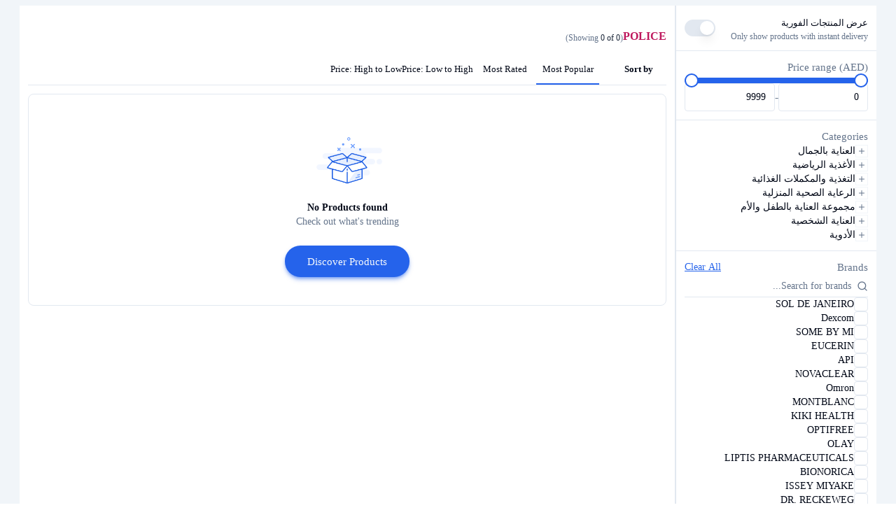

--- FILE ---
content_type: text/html;charset=utf-8
request_url: https://www.lifepharmacy.com/ae-ar/products?brands=Police
body_size: 69908
content:
<!DOCTYPE html><html  lang="ar-AE" dir="rtl" class="bg-white h-full !font-[Cairo]" style=""><head><meta charset="UTF-8">
<meta name="viewport" content="width=device-width, initial-scale=1.0, maximum-scale=1, user-scalable=0, viewport-fit=cover">
<title>Beauty Care, Health &amp; Nutrition: تسوق Beauty Care, Health &amp; Nutrition أونلاين على موقع لايف فارميسي, UAE&#x27;s الصيدلية الأكثر موثوقية عبر الإنترنت، تسوق منتجات العناية بالبشرة، الجمال، المغذيات والصحة </title>
<script src="https://www.googletagmanager.com/gtag/js?id=GTM-5JKTK45" async></script>
<style>*,:after,:before{border:0 solid;box-sizing:border-box}button{background-color:transparent}button,input,optgroup,select,textarea{font-family:inherit;font-size:1em;line-height:1.15;margin:0}:root{--maz-color-white:#fff;--maz-color-white-contrast:#000;--maz-color-black:#000;--maz-color-black-contrast:#fff;--maz-color-primary-50:#e6f2ff;--maz-color-primary-100:#bddeff;--maz-color-primary-200:#94c9ff;--maz-color-primary-300:#6bb5ff;--maz-color-primary-400:#47a3ff;--maz-color-primary:#1f8fff;--maz-color-primary-600:#1975d2;--maz-color-primary-700:#145ca3;--maz-color-primary-800:#0e4277;--maz-color-primary-900:#092b4e;--maz-color-primary-alpha:rgba(31,143,255,.6);--maz-color-primary-alpha-20:rgba(31,143,255,.2);--maz-color-primary-alpha-10:rgba(31,143,255,.1);--maz-color-primary-alpha-05:rgba(31,143,255,.05);--maz-color-primary-contrast:#fff;--maz-color-secondary-50:#e2f9f3;--maz-color-secondary-100:#bbf1e3;--maz-color-secondary-200:#95e9d3;--maz-color-secondary-300:#6be1c1;--maz-color-secondary-400:#45d9b1;--maz-color-secondary:#1cce9f;--maz-color-secondary-600:#17ab83;--maz-color-secondary-700:#128768;--maz-color-secondary-800:#0d634c;--maz-color-secondary-900:#083f31;--maz-color-secondary-alpha:rgba(28,206,159,.6);--maz-color-secondary-alpha-20:rgba(28,206,159,.2);--maz-color-secondary-alpha-10:rgba(28,206,159,.1);--maz-color-secondary-alpha-05:rgba(28,206,159,.05);--maz-color-secondary-contrast:#fff;--maz-color-info-50:#e4f4f7;--maz-color-info-100:#b8e3ea;--maz-color-info-200:#92d3dd;--maz-color-info-300:#67c2d0;--maz-color-info-400:#40b3c4;--maz-color-info:#17a4ba;--maz-color-info-600:#13889a;--maz-color-info-700:#0f6876;--maz-color-info-800:#0b4c56;--maz-color-info-900:#073036;--maz-color-info-alpha:rgba(23,164,186,.6);--maz-color-info-alpha-20:rgba(23,164,186,.2);--maz-color-info-alpha-10:rgba(23,164,186,.1);--maz-color-info-alpha-05:rgba(23,164,186,.05);--maz-color-info-contrast:#fff;--maz-color-success-50:#f3f9e6;--maz-color-success-100:#e1f0c1;--maz-color-success-200:#cee79d;--maz-color-success-300:#bedf7c;--maz-color-success-400:#acd657;--maz-color-success:#99cd32;--maz-color-success-600:#7ea829;--maz-color-success-700:#658722;--maz-color-success-800:#496218;--maz-color-success-900:#2e3e0f;--maz-color-success-alpha:rgba(153,205,50,.6);--maz-color-success-alpha-20:rgba(153,205,50,.2);--maz-color-success-alpha-10:rgba(153,205,50,.1);--maz-color-success-alpha-05:rgba(153,205,50,.05);--maz-color-success-contrast:#fff;--maz-color-warning-50:#fff7e6;--maz-color-warning-100:#feeac3;--maz-color-warning-200:#fede9f;--maz-color-warning-300:#fdd077;--maz-color-warning-400:#fdc553;--maz-color-warning:#fcb831;--maz-color-warning-600:#d29928;--maz-color-warning-700:#a27720;--maz-color-warning-800:#785817;--maz-color-warning-900:#4d380f;--maz-color-warning-alpha:rgba(252,184,49,.6);--maz-color-warning-alpha-20:rgba(252,184,49,.2);--maz-color-warning-alpha-10:rgba(252,184,49,.1);--maz-color-warning-alpha-05:rgba(252,184,49,.05);--maz-color-warning-contrast:#212427;--maz-color-danger-50:#ffebeb;--maz-color-danger-100:#ffd2d1;--maz-color-danger-200:#ffbab8;--maz-color-danger-300:#ffa09e;--maz-color-danger-400:#ff8785;--maz-color-danger:#ff6e6b;--maz-color-danger-600:#d25856;--maz-color-danger-700:#a54745;--maz-color-danger-800:#7b3332;--maz-color-danger-900:#4c2020;--maz-color-danger-alpha:hsla(1,100%,71%,.6);--maz-color-danger-alpha-20:hsla(1,100%,71%,.2);--maz-color-danger-alpha-10:hsla(1,100%,71%,.1);--maz-color-danger-alpha-05:hsla(1,100%,71%,.05);--maz-color-danger-contrast:#fff;--maz-color-text-light:#d9d9d9;--maz-color-muted-light:rgba(0,0,0,.54);--maz-color-text-dark:#212427;--maz-color-muted-dark:hsla(0,0%,89%,.54);--maz-bg-overlay:rgba(0,0,0,.3);--maz-bg-color-light:#fff;--maz-bg-color-light-light:#f0f0f0;--maz-bg-color-light-lighter:#f7f7f7;--maz-bg-color-dark:#20212c;--maz-bg-color-dark-light:#313245;--maz-bg-color-dark-lighter:#3b3c54;--maz-border-width:.063rem;--maz-border-color:#e5e7eb;--maz-border-radius:.7rem;--maz-font-family:system-ui,-apple-system,blinkmacsystemfont,"Segoe UI",roboto,oxygen,ubuntu,cantarell,"Fira Sans","Droid Sans","Helvetica Neue",sans-serif;--maz-color-text:var(--maz-color-text-dark);--maz-color-muted:var(--maz-color-muted-light);--maz-color-bg:var(--maz-bg-color-light);--maz-color-bg-light:var(--maz-bg-color-light-light);--maz-color-bg-lighter:var(--maz-bg-color-light-lighter);--maz-color-bg-theme:var(--maz-bg-color-dark);--maz-color-bg-theme-hover:var(--maz-bg-color-dark-lighter)}[class~=dark]{--maz-color-text:var(--maz-color-text-light);--maz-color-muted:var(--maz-color-muted-dark);--maz-color-bg:var(--maz-bg-color-dark);--maz-color-bg-light:var(--maz-bg-color-dark-light);--maz-color-bg-lighter:var(--maz-bg-color-dark-lighter);--maz-color-bg-theme:var(--maz-bg-color-light);--maz-color-bg-theme-hover:var(--maz-bg-color-light-lighter)}:root{--maz-container-padding-mobile:1rem;--maz-container-padding-tablet:2rem;--maz-container-padding-desktop:2.5rem;--maz-container-padding-value:var(--maz-container-padding-mobile);--maz-container-width:calc(100% - var(--maz-container-padding-value)*2);--maz-container-padding:calc(50% - var(--maz-container-width)/2);--maz-container-max-width:1440px}@media only screen and (min-width:1520px){:root{--maz-container-width:var(--maz-container-max-width)}}@media(min-width:576px){:root{--maz-container-padding-value:var(--maz-container-padding-tablet)}}@media(min-width:1024px){:root{--maz-container-padding-value:var(--maz-container-padding-desktop)}}.maz-scale-enter-active,.maz-scale-leave-active{opacity:1;transition:all .2s cubic-bezier(.4,.52,.26,.9);z-index:1}.maz-scale-enter-from,.maz-scale-leave-to{opacity:.4;transform:scale(0);z-index:1}.maz-scale-fade-enter-active,.maz-scale-fade-leave-active{opacity:1;transition:all .2s cubic-bezier(.4,.52,.26,.9);z-index:1}.maz-scale-fade-enter-from,.maz-scale-fade-leave-to{opacity:0;transform:scale(.5);z-index:1}.maz-scale-loading-enter-active,.maz-scale-loading-enter-active .app-loader__content,.maz-scale-loading-leave-active,.maz-scale-loading-leave-active .app-loader__content{opacity:1;transition:all .5s cubic-bezier(.4,.52,.26,.9)}.maz-scale-loading-enter-active .app-loader__content,.maz-scale-loading-leave-active .app-loader__content{transform:scale(1);z-index:1}.maz-scale-loading-enter-from .app-loader__content,.maz-scale-loading-leave-to .app-loader__content{opacity:.4;transform:scale(0);z-index:1}.maz-scale-loading-enter-from,.maz-scale-loading-leave-to{opacity:0;transition:all .5s cubic-bezier(.4,.52,.26,.9)}.maz-slidevnext-enter-active,.maz-slidevnext-leave-active,.maz-slidevprev-enter-active,.maz-slidevprev-leave-active{position:absolute;transition:all .2s}.maz-slidevnext-enter-from,.maz-slidevprev-leave-to{opacity:0;transform:translateY(100%)}.maz-slidevnext-leave-to,.maz-slidevprev-enter-from{opacity:0;transform:translateY(-100%)}.maz-slide-enter-active,.maz-slide-leave-active{opacity:1;transform:translateY(0);transition:all .2s ease-in-out;z-index:998}.maz-slide-enter-from,.maz-slide-leave-to{opacity:0;transform:translateY(-20px);z-index:998}.maz-slideinvert-enter-active,.maz-slideinvert-leave-active{opacity:1;transform:translateY(0);transition:all .2s ease-in-out;z-index:998}.maz-slideinvert-enter-from,.maz-slideinvert-leave-to{opacity:0;transform:translateY(40px);z-index:998}.maz-tags-enter-active,.maz-tags-leave-active{opacity:1;transform:translate(0);transition:all .2s ease-in-out}.maz-tags-enter-from,.maz-tags-leave-to{opacity:0;transform:translate(-100%);transition:all .2s ease-in-out}.maz-tags-invert-enter-active,.maz-tags-invert-leave-active{opacity:1;transform:translate(0);transition:transform .2s,opacity .2s}.maz-tags-invert-enter-from,.maz-tags-invert-leave-to{opacity:0;transform:translate(100%)}.maz-expand-enter-active,.maz-expand-leave-active{overflow:hidden;transition:all .2s ease-in-out;transition-property:opacity,height}.maz-expand-enter-from,.maz-expand-leave-to{height:0;opacity:0}.maz-tab-transition-enter-from{transform:translate(100%)}.maz-tab-transition-leave,.maz-tab-transition-leave-active{position:absolute!important;top:0}.maz-tab-transition-leave-to{position:absolute!important}.maz-tab-reverse-transition-enter-from,.maz-tab-transition-leave-to{transform:translate(-100%)}.maz-tab-reverse-transition-leave,.maz-tab-reverse-transition-leave-active{position:absolute!important;top:0}.maz-tab-reverse-transition-leave,.maz-tab-reverse-transition-leave-to{position:absolute!important;top:0;transform:translate(100%)}*,:after,:before{--tw-border-spacing-x:0;--tw-border-spacing-y:0;--tw-translate-x:0;--tw-translate-y:0;--tw-rotate:0;--tw-skew-x:0;--tw-skew-y:0;--tw-scale-x:1;--tw-scale-y:1;--tw-pan-x: ;--tw-pan-y: ;--tw-pinch-zoom: ;--tw-scroll-snap-strictness:proximity;--tw-gradient-from-position: ;--tw-gradient-via-position: ;--tw-gradient-to-position: ;--tw-ordinal: ;--tw-slashed-zero: ;--tw-numeric-figure: ;--tw-numeric-spacing: ;--tw-numeric-fraction: ;--tw-ring-inset: ;--tw-ring-offset-width:0px;--tw-ring-offset-color:#fff;--tw-ring-color:rgba(59,130,246,.5);--tw-ring-offset-shadow:0 0 #0000;--tw-ring-shadow:0 0 #0000;--tw-shadow:0 0 #0000;--tw-shadow-colored:0 0 #0000;--tw-blur: ;--tw-brightness: ;--tw-contrast: ;--tw-grayscale: ;--tw-hue-rotate: ;--tw-invert: ;--tw-saturate: ;--tw-sepia: ;--tw-drop-shadow: ;--tw-backdrop-blur: ;--tw-backdrop-brightness: ;--tw-backdrop-contrast: ;--tw-backdrop-grayscale: ;--tw-backdrop-hue-rotate: ;--tw-backdrop-invert: ;--tw-backdrop-opacity: ;--tw-backdrop-saturate: ;--tw-backdrop-sepia: ;--tw-contain-size: ;--tw-contain-layout: ;--tw-contain-paint: ;--tw-contain-style: }::backdrop{--tw-border-spacing-x:0;--tw-border-spacing-y:0;--tw-translate-x:0;--tw-translate-y:0;--tw-rotate:0;--tw-skew-x:0;--tw-skew-y:0;--tw-scale-x:1;--tw-scale-y:1;--tw-pan-x: ;--tw-pan-y: ;--tw-pinch-zoom: ;--tw-scroll-snap-strictness:proximity;--tw-gradient-from-position: ;--tw-gradient-via-position: ;--tw-gradient-to-position: ;--tw-ordinal: ;--tw-slashed-zero: ;--tw-numeric-figure: ;--tw-numeric-spacing: ;--tw-numeric-fraction: ;--tw-ring-inset: ;--tw-ring-offset-width:0px;--tw-ring-offset-color:#fff;--tw-ring-color:rgba(59,130,246,.5);--tw-ring-offset-shadow:0 0 #0000;--tw-ring-shadow:0 0 #0000;--tw-shadow:0 0 #0000;--tw-shadow-colored:0 0 #0000;--tw-blur: ;--tw-brightness: ;--tw-contrast: ;--tw-grayscale: ;--tw-hue-rotate: ;--tw-invert: ;--tw-saturate: ;--tw-sepia: ;--tw-drop-shadow: ;--tw-backdrop-blur: ;--tw-backdrop-brightness: ;--tw-backdrop-contrast: ;--tw-backdrop-grayscale: ;--tw-backdrop-hue-rotate: ;--tw-backdrop-invert: ;--tw-backdrop-opacity: ;--tw-backdrop-saturate: ;--tw-backdrop-sepia: ;--tw-contain-size: ;--tw-contain-layout: ;--tw-contain-paint: ;--tw-contain-style: }.maz-sr-only{height:1px;margin:-1px;overflow:hidden;padding:0;position:absolute;width:1px;clip:rect(0,0,0,0);border-width:0;white-space:nowrap}.maz-pointer-events-none{pointer-events:none}.maz-invisible{visibility:hidden}.maz-fixed{position:fixed}.\!maz-absolute{position:absolute!important}.maz-absolute{position:absolute}.maz-relative{position:relative}.maz-inset-0{top:0;right:0;bottom:0;left:0}.maz-inset-x-0{left:0;right:0}.maz-bottom-0{bottom:0}.maz-z-default-backdrop{z-index:1050}.\!maz-my-0{margin-bottom:0!important;margin-top:0!important}.maz-my-0{margin-bottom:0;margin-top:0}.maz-my-2{margin-bottom:.5rem;margin-top:.5rem}.maz-ml-1{margin-left:.25rem}.maz-ml-2{margin-left:.5rem}.maz-flex{display:flex}.maz-table{display:table}.maz-hidden{display:none}.maz-h-1{height:.25rem}.maz-h-16{height:4rem}.maz-h-6{height:1.5rem}.maz-h-8{height:2rem}.maz-h-full{height:100%}.maz-w-6{width:1.5rem}.maz-w-8{width:2rem}.maz-w-9{width:2.25rem}.maz-w-full{width:100%}.maz-w-max{width:-moz-max-content;width:max-content}.maz-min-w-0{min-width:0}.maz-min-w-28{min-width:7rem}.maz-max-w-52{max-width:13rem}.maz-max-w-full{max-width:100%}.maz-flex-1{flex:1 1 0%}.maz-flex-none{flex:none}.-maz-rotate-180{--tw-rotate:-180deg}.-maz-rotate-180,.maz-rotate-180{transform:translate(var(--tw-translate-x),var(--tw-translate-y)) rotate(var(--tw-rotate)) skew(var(--tw-skew-x)) skewY(var(--tw-skew-y)) scaleX(var(--tw-scale-x)) scaleY(var(--tw-scale-y))}.maz-rotate-180{--tw-rotate:180deg}.maz-cursor-zoom-in{cursor:zoom-in}.maz-cursor-zoom-out{cursor:zoom-out}.maz-flex-col{flex-direction:column}.maz-items-center{align-items:center}.maz-justify-end{justify-content:flex-end}.maz-justify-between{justify-content:space-between}.maz-gap-1{gap:.25rem}.maz-gap-2{gap:.5rem}.maz-space-x-2>:not([hidden])~:not([hidden]){--tw-space-x-reverse:0;margin-left:calc(.5rem*(1 - var(--tw-space-x-reverse)));margin-right:calc(.5rem*var(--tw-space-x-reverse))}.maz-overflow-hidden{overflow:hidden}.maz-overflow-x-auto{overflow-x:auto}.maz-truncate{overflow:hidden;text-overflow:ellipsis}.maz-truncate,.maz-whitespace-nowrap{white-space:nowrap}.maz-rounded{border-radius:var(--maz-border-radius)}.maz-rounded-xl{border-radius:.75rem}.maz-rounded-t{border-top-left-radius:var(--maz-border-radius);border-top-right-radius:var(--maz-border-radius)}.maz-border{border-width:var(--maz-border-width)}.maz-border-b{border-bottom-width:var(--maz-border-width)}.maz-border-t{border-top-width:var(--maz-border-width)}.maz-border-solid{border-style:solid}.\!maz-border-danger{border-color:var(--maz-color-danger)!important}.\!maz-border-success{border-color:var(--maz-color-success)!important}.\!maz-border-warning{border-color:var(--maz-color-warning)!important}.maz-border-black{border-color:var(--maz-color-black)}.maz-border-border{border-color:var(--maz-border-color)}.maz-border-color-light{border-color:var(--maz-color-bg-light)}.maz-border-danger{border-color:var(--maz-color-danger)}.maz-border-danger-600{border-color:var(--maz-color-danger-600)}.maz-border-dark{border-color:var(--maz-color-text-dark)}.maz-border-info{border-color:var(--maz-color-info)}.maz-border-info-600{border-color:var(--maz-color-info-600)}.maz-border-light{border-color:var(--maz-color-text-light)}.maz-border-primary{border-color:var(--maz-color-primary)}.maz-border-primary-600{border-color:var(--maz-color-primary-600)}.maz-border-secondary{border-color:var(--maz-color-secondary)}.maz-border-secondary-600{border-color:var(--maz-color-secondary-600)}.maz-border-success{border-color:var(--maz-color-success)}.maz-border-success-600{border-color:var(--maz-color-success-600)}.maz-border-theme{border-color:var(--maz-color-bg-theme)}.maz-border-transparent{border-color:transparent}.maz-border-warning{border-color:var(--maz-color-warning)}.maz-border-warning-600{border-color:var(--maz-color-warning-600)}.maz-border-white{border-color:var(--maz-color-white)}.maz-bg-black{background-color:var(--maz-color-black)}.maz-bg-color{background-color:var(--maz-color-bg)}.maz-bg-color-light{background-color:var(--maz-color-bg-light)}.maz-bg-danger{background-color:var(--maz-color-danger)}.maz-bg-danger-700{background-color:var(--maz-color-danger-700)}.maz-bg-dark{background-color:var(--maz-color-text-dark)}.maz-bg-info{background-color:var(--maz-color-info)}.maz-bg-info-700{background-color:var(--maz-color-info-700)}.maz-bg-light{background-color:var(--maz-color-text-light)}.maz-bg-overlay{background-color:var(--maz-bg-overlay)}.maz-bg-primary{background-color:var(--maz-color-primary)}.maz-bg-secondary{background-color:var(--maz-color-secondary)}.maz-bg-success{background-color:var(--maz-color-success)}.maz-bg-success-700{background-color:var(--maz-color-success-700)}.maz-bg-theme{background-color:var(--maz-color-bg-theme)}.maz-bg-warning{background-color:var(--maz-color-warning)}.maz-bg-warning-700{background-color:var(--maz-color-warning-700)}.maz-bg-white{background-color:var(--maz-color-white)}.maz-p-2{padding:.5rem}.maz-p-3{padding:.75rem}.maz-p-4{padding:1rem}.maz-px-2{padding-left:.5rem;padding-right:.5rem}.maz-py-1{padding-bottom:.25rem;padding-top:.25rem}.maz-py-6{padding-bottom:1.5rem;padding-top:1.5rem}.maz-pb-1{padding-bottom:.25rem}.maz-text-left{text-align:left}.maz-text-center{text-align:center}.maz-text-right{text-align:right}.maz-text-2xl{font-size:1.5rem;line-height:2rem}.maz-text-3xl{font-size:1.875rem;line-height:2.25rem}.maz-text-base{font-size:1rem;line-height:1.5rem}.maz-text-lg{font-size:1.125rem;line-height:1.75rem}.maz-text-sm{font-size:.875rem;line-height:1.25rem}.maz-text-xl{font-size:1.25rem;line-height:1.75rem}.maz-text-xs{font-size:.75rem;line-height:1rem}.maz-font-semibold{font-weight:600}.maz-text-danger-600{color:var(--maz-color-danger-600)}.maz-text-muted{color:var(--maz-color-muted)}.maz-text-normal{color:var(--maz-color-text)}.maz-text-success-600{color:var(--maz-color-success-600)}.maz-text-warning-600{color:var(--maz-color-warning-600)}.maz-text-white{color:var(--maz-color-white)}.maz-backdrop-blur{--tw-backdrop-blur:blur(8px);-webkit-backdrop-filter:var(--tw-backdrop-blur) var(--tw-backdrop-brightness) var(--tw-backdrop-contrast) var(--tw-backdrop-grayscale) var(--tw-backdrop-hue-rotate) var(--tw-backdrop-invert) var(--tw-backdrop-opacity) var(--tw-backdrop-saturate) var(--tw-backdrop-sepia);backdrop-filter:var(--tw-backdrop-blur) var(--tw-backdrop-brightness) var(--tw-backdrop-contrast) var(--tw-backdrop-grayscale) var(--tw-backdrop-hue-rotate) var(--tw-backdrop-invert) var(--tw-backdrop-opacity) var(--tw-backdrop-saturate) var(--tw-backdrop-sepia)}.\!maz-transition-all{transition-duration:.15s!important;transition-property:all!important;transition-timing-function:cubic-bezier(.4,0,.2,1)!important}.maz-transition-all{transition-duration:.15s;transition-property:all;transition-timing-function:cubic-bezier(.4,0,.2,1)}.\!maz-duration-200{transition-duration:.2s!important}.maz-duration-200{transition-duration:.2s}.\!maz-ease-linear{transition-timing-function:linear!important}.maz-elevation{box-shadow:0 5px 10px #0000000d}.maz-flex-center{align-items:center;justify-content:center}.first-letter\:maz-capitalize:first-letter,.maz-cap-f:first-letter{text-transform:capitalize}.maz-group:hover .group-hover\:maz-block{display:block}.dark\:maz-border-color-lighter:is([class~=dark] *){border-color:var(--maz-color-bg-lighter)}@media(min-width:640px){.tab-s\:maz-block{display:block}}</style>
<style>@font-face{font-family:Inter;src:local("Inter Light Italic"),url(https://static.lifepharmacy.com/_fonts/bV5pz13Rh7Syqr4mHJ6TM9UIkPw2689Js8E_Qsafwu8-BIByvbZIlLAr3qjP_53SBbfWmP6ESjJ_sxGiWX_kWVA.woff2) format(woff2),url(https://static.lifepharmacy.com/_fonts/bV5pz13Rh7Syqr4mHJ6TM9UIkPw2689Js8E_Qsafwu8-wqcTMlrTo89b2_2QWVZ-aSNPPTQ0CgT2Q2jvt36imPs.woff) format(woff);font-display:swap;unicode-range:U+0370-0377,U+037A-037F,U+0384-038A,U+038C,U+038E-03A1,U+03A3-03FF;font-weight:300;font-style:italic}@font-face{font-family:Inter;src:local("Inter Light Italic"),url(https://static.lifepharmacy.com/_fonts/FANcKu8ioZF4PgInvquBIkDV4p0bI2k6smUFmKxhZ2o-qKrMIJVVqWdqNxlrYTzYx_hnm6YWLMN7RrWTjWwvuN0.woff2) format(woff2),url(https://static.lifepharmacy.com/_fonts/FANcKu8ioZF4PgInvquBIkDV4p0bI2k6smUFmKxhZ2o-iLjYmzaZyyfn7ZfQbTevad3S06yfCuaf4ut7t05diOk.woff) format(woff);font-display:swap;unicode-range:U+0000-00FF,U+0131,U+0152-0153,U+02BB-02BC,U+02C6,U+02DA,U+02DC,U+0304,U+0308,U+0329,U+2000-206F,U+20AC,U+2122,U+2191,U+2193,U+2212,U+2215,U+FEFF,U+FFFD;font-weight:300;font-style:italic}@font-face{font-family:Inter;src:local("Inter Light Italic"),url(https://static.lifepharmacy.com/_fonts/6dCnp0nZjSrhCorywWbNYdSZF-VmSRpffDCYOkMvzxA-ZPPWIfQVjTXVCx2qyeVB4BD2A8idTJ1Q0yTdMg5NWj8.woff2) format(woff2),url(https://static.lifepharmacy.com/_fonts/6dCnp0nZjSrhCorywWbNYdSZF-VmSRpffDCYOkMvzxA-7qEg_B3AiSrbtIcdY5gr_HF6A5Ux8YXJI3OPiooI7Ko.woff) format(woff);font-display:swap;unicode-range:U+0100-02BA,U+02BD-02C5,U+02C7-02CC,U+02CE-02D7,U+02DD-02FF,U+0304,U+0308,U+0329,U+1D00-1DBF,U+1E00-1E9F,U+1EF2-1EFF,U+2020,U+20A0-20AB,U+20AD-20C0,U+2113,U+2C60-2C7F,U+A720-A7FF;font-weight:300;font-style:italic}@font-face{font-family:Inter;src:local("Inter Light Italic"),url(https://static.lifepharmacy.com/_fonts/eJcxCXKhqBlINbXQzQX7kenIXS3SU_FGS1vUuinL6ZU-PNp5Ek_5NCAfACvTk0NM4KGHluXwDxn5dzQxqVKNdjw.woff2) format(woff2),url(https://static.lifepharmacy.com/_fonts/eJcxCXKhqBlINbXQzQX7kenIXS3SU_FGS1vUuinL6ZU-2mdqHzs6uhgBA9qWCqEuIhjbW0hdJL8XR5kzro6CnCA.woff) format(woff);font-display:swap;unicode-range:U+0102-0103,U+0110-0111,U+0128-0129,U+0168-0169,U+01A0-01A1,U+01AF-01B0,U+0300-0301,U+0303-0304,U+0308-0309,U+0323,U+0329,U+1EA0-1EF9,U+20AB;font-weight:300;font-style:italic}@font-face{font-family:Inter;src:local("Inter Regular Italic"),local("Inter Italic"),url(https://static.lifepharmacy.com/_fonts/kQs9r37d020Z7f1r1hpmwlekQ3VmX-2hJK105TmErgI-KeLvfe5Qvm8Vz_lrLaNVMxIEw4GEzb9kjo5QwP_4kNw.woff2) format(woff2),url(https://static.lifepharmacy.com/_fonts/kQs9r37d020Z7f1r1hpmwlekQ3VmX-2hJK105TmErgI-iszy4F54CoOqVdh5jNM9dsxVU_CXNXJABJ9arMuLm7o.woff) format(woff);font-display:swap;unicode-range:U+0000-00FF,U+0131,U+0152-0153,U+02BB-02BC,U+02C6,U+02DA,U+02DC,U+0304,U+0308,U+0329,U+2000-206F,U+20AC,U+2122,U+2191,U+2193,U+2212,U+2215,U+FEFF,U+FFFD;font-weight:400;font-style:italic}@font-face{font-family:Inter;src:local("Inter Regular Italic"),local("Inter Italic"),url(https://static.lifepharmacy.com/_fonts/wj1pJn1Lz8OfuVXFyyhdMuejj4LN_szzv7nGfrQP91g-A3Sv_RqTlLL5upjikZDjdvy2_WC_Jb2US62NFtyt5ls.woff2) format(woff2),url(https://static.lifepharmacy.com/_fonts/wj1pJn1Lz8OfuVXFyyhdMuejj4LN_szzv7nGfrQP91g-81c0dNjxC5qStzoaIG76KKfbXsYsJD0GZnytmqZ1HF4.woff) format(woff);font-display:swap;unicode-range:U+0301,U+0400-045F,U+0490-0491,U+04B0-04B1,U+2116;font-weight:400;font-style:italic}@font-face{font-family:Inter;src:local("Inter Regular Italic"),local("Inter Italic"),url(https://static.lifepharmacy.com/_fonts/lftTxCduhgB-WLVr6FL5lpRbU7cz9WqCBt4obVrGZ44-oOVM1o2MngGPnrxlcQX1118ZGO8w4le2cTLR4iitRao.woff2) format(woff2),url(https://static.lifepharmacy.com/_fonts/lftTxCduhgB-WLVr6FL5lpRbU7cz9WqCBt4obVrGZ44-PxlPWTJfqp25xYv_vsAdcePdIh4jCEX6Z1r5UyxvXIE.woff) format(woff);font-display:swap;unicode-range:U+0102-0103,U+0110-0111,U+0128-0129,U+0168-0169,U+01A0-01A1,U+01AF-01B0,U+0300-0301,U+0303-0304,U+0308-0309,U+0323,U+0329,U+1EA0-1EF9,U+20AB;font-weight:400;font-style:italic}@font-face{font-family:Inter;src:local("Inter Regular Italic"),local("Inter Italic"),url(https://static.lifepharmacy.com/_fonts/TERtjk9_pjhh1WYuvrzIl-DIbPBkapOTE8EaG-DcEuE-gNWFO94yg8VE7p_r2fHTaDMtDUbuKDnlZYRH4RFgAgw.woff2) format(woff2),url(https://static.lifepharmacy.com/_fonts/TERtjk9_pjhh1WYuvrzIl-DIbPBkapOTE8EaG-DcEuE-xtrpv8Y2zHRuz5GiKb_ML8RXqtpadJ_J8ftkdCta308.woff) format(woff);font-display:swap;unicode-range:U+0460-052F,U+1C80-1C8A,U+20B4,U+2DE0-2DFF,U+A640-A69F,U+FE2E-FE2F;font-weight:400;font-style:italic}@font-face{font-family:Inter;src:local("Inter Medium Italic"),url(https://static.lifepharmacy.com/_fonts/t8hLQ-QrKgP0r9Q5JmUV_Bwgm-6gMgVwU4C63_eh01A-NFCjxJvoLxAhP_tYJR4gsuVwhP4_1EXiwG74OCpJ3K0.woff2) format(woff2),url(https://static.lifepharmacy.com/_fonts/t8hLQ-QrKgP0r9Q5JmUV_Bwgm-6gMgVwU4C63_eh01A-Fjg7JcPff8jjb9HHtkfK7xpTCWju_f3Hjx-BYeoHbSw.woff) format(woff);font-display:swap;unicode-range:U+0301,U+0400-045F,U+0490-0491,U+04B0-04B1,U+2116;font-weight:500;font-style:italic}@font-face{font-family:Inter;src:local("Inter Medium Italic"),url(https://static.lifepharmacy.com/_fonts/CHoDpafKslz2zdDWbkqk57C9Am5C4zcYjqUagT6jiRE-IUf1mt_n67egVcdGYNuJ0-HOwg261ja1NqmuCP8qnKA.woff2) format(woff2),url(https://static.lifepharmacy.com/_fonts/CHoDpafKslz2zdDWbkqk57C9Am5C4zcYjqUagT6jiRE-_W2uuy1kmWQOYT6ffjt6nE_OBH2AIcH4rZgInr1hIro.woff) format(woff);font-display:swap;unicode-range:U+1F00-1FFF;font-weight:500;font-style:italic}@font-face{font-family:Inter;src:local("Inter Medium Italic"),url(https://static.lifepharmacy.com/_fonts/XUVOBcfoaN4FIqlWnNASjH2FlCs2H-BaAZCABbvoM3A-s7EZZwtcGxYdWwnHE0QiXLiO6IctS86wsG5hSe5A7ZA.woff2) format(woff2),url(https://static.lifepharmacy.com/_fonts/XUVOBcfoaN4FIqlWnNASjH2FlCs2H-BaAZCABbvoM3A-I8VvNsa_68njtIqR7o7BcWYezZD2KcNmVvBcLg51dw8.woff) format(woff);font-display:swap;unicode-range:U+0460-052F,U+1C80-1C8A,U+20B4,U+2DE0-2DFF,U+A640-A69F,U+FE2E-FE2F;font-weight:500;font-style:italic}@font-face{font-family:Inter;src:local("Inter SemiBold Italic"),url(https://static.lifepharmacy.com/_fonts/Ez03ZL9Xbjm_eMcoblQNtVqljAAVvFQHLITsdv6ptec-l505MEiWAOBuVWq_dKV6R5EumQ7yKLvmYuzrVn5Tk2w.woff2) format(woff2),url(https://static.lifepharmacy.com/_fonts/Ez03ZL9Xbjm_eMcoblQNtVqljAAVvFQHLITsdv6ptec-YwpFNaGWliMWj5XY3pKdmpOjunBz_wcHZFNUwtUkdxQ.woff) format(woff);font-display:swap;unicode-range:U+0370-0377,U+037A-037F,U+0384-038A,U+038C,U+038E-03A1,U+03A3-03FF;font-weight:600;font-style:italic}@font-face{font-family:Inter;src:local("Inter SemiBold Italic"),url(https://static.lifepharmacy.com/_fonts/cVWURDLIBGkWWxSBHicWQPE6nx6LspaPXOpOcot36wg-4gTgkfcV1Zpw2C8PH4VsIEsBu6D1XOD0rfJurNzAhss.woff2) format(woff2),url(https://static.lifepharmacy.com/_fonts/cVWURDLIBGkWWxSBHicWQPE6nx6LspaPXOpOcot36wg-XUsfHiKIAMOwHRp04LgRSb2LxUblVTZZ1woTapNH_u4.woff) format(woff);font-display:swap;unicode-range:U+1F00-1FFF;font-weight:600;font-style:italic}@font-face{font-family:Inter;src:local("Inter SemiBold Italic"),url(https://static.lifepharmacy.com/_fonts/RMsGFQsQ3aoRROiINhkEShpj_EtLxrA4K0192Yr_IDQ-2kFNnqfjDOfBvse9Z61_UZNsZruxn_RE10nCFO6K3BM.woff2) format(woff2),url(https://static.lifepharmacy.com/_fonts/RMsGFQsQ3aoRROiINhkEShpj_EtLxrA4K0192Yr_IDQ-j6TI_qdgPVViQ7-jsVCfMIoNFWWkngTq6SHOI5Mvw3E.woff) format(woff);font-display:swap;unicode-range:U+0100-02BA,U+02BD-02C5,U+02C7-02CC,U+02CE-02D7,U+02DD-02FF,U+0304,U+0308,U+0329,U+1D00-1DBF,U+1E00-1E9F,U+1EF2-1EFF,U+2020,U+20A0-20AB,U+20AD-20C0,U+2113,U+2C60-2C7F,U+A720-A7FF;font-weight:600;font-style:italic}@font-face{font-family:Inter;src:local("Inter Bold Italic"),url(https://static.lifepharmacy.com/_fonts/Dwsh0WKXYu-uuOLZVsS1vo7gceNQ3CNM9R-FoXz4QsQ-JVHzxKmUIZVHgobESkn3CeZUA0Cic6lek47dc7UPGFA.woff2) format(woff2),url(https://static.lifepharmacy.com/_fonts/Dwsh0WKXYu-uuOLZVsS1vo7gceNQ3CNM9R-FoXz4QsQ-_ObY9OxcPWWrD7pTkBipIaGKOtirmql4OvGzeKQyjis.woff) format(woff);font-display:swap;unicode-range:U+0370-0377,U+037A-037F,U+0384-038A,U+038C,U+038E-03A1,U+03A3-03FF;font-weight:700;font-style:italic}@font-face{font-family:Inter;src:local("Inter Bold Italic"),url(https://static.lifepharmacy.com/_fonts/owbtwgnh5B2wEHoOg4cqfnWRVAwF3HGVcLsDwLS9Vbo-8JrwZEuVHQmLcfLr89bbgY_FOlK5Xm2odRuS7QM2xWU.woff2) format(woff2),url(https://static.lifepharmacy.com/_fonts/owbtwgnh5B2wEHoOg4cqfnWRVAwF3HGVcLsDwLS9Vbo-wc2PNvnfCjMq1E_ik1WFMoZbL-YzS8DRx1EtkwoU3jY.woff) format(woff);font-display:swap;unicode-range:U+0000-00FF,U+0131,U+0152-0153,U+02BB-02BC,U+02C6,U+02DA,U+02DC,U+0304,U+0308,U+0329,U+2000-206F,U+20AC,U+2122,U+2191,U+2193,U+2212,U+2215,U+FEFF,U+FFFD;font-weight:700;font-style:italic}@font-face{font-family:Inter;src:local("Inter Bold Italic"),url(https://static.lifepharmacy.com/_fonts/YdPkzRQi-iPxtElSXLBIF-KzzLpvjBDfsD-LDsZbYtQ-AljgF3IhQChDUYlDuaB_6LMMBAZMcHSB53fyekSz0cU.woff2) format(woff2),url(https://static.lifepharmacy.com/_fonts/YdPkzRQi-iPxtElSXLBIF-KzzLpvjBDfsD-LDsZbYtQ-7Mz0cYf1EdCszALdQ_H4W_mV9eS1i5eQ5DYchMpXf-A.woff) format(woff);font-display:swap;unicode-range:U+0100-02BA,U+02BD-02C5,U+02C7-02CC,U+02CE-02D7,U+02DD-02FF,U+0304,U+0308,U+0329,U+1D00-1DBF,U+1E00-1E9F,U+1EF2-1EFF,U+2020,U+20A0-20AB,U+20AD-20C0,U+2113,U+2C60-2C7F,U+A720-A7FF;font-weight:700;font-style:italic}@font-face{font-family:Inter;src:local("Inter Bold Italic"),url(https://static.lifepharmacy.com/_fonts/yWzguP6Mv7ubI9tuLgpZCdAUhh0og9mcdQhRA0w2abs-pAfgcrliOzt1cYn2hM3TOS_AvyZgXjjeeDrR24pDnXs.woff2) format(woff2),url(https://static.lifepharmacy.com/_fonts/yWzguP6Mv7ubI9tuLgpZCdAUhh0og9mcdQhRA0w2abs-ojQBbcLZwyTBZsFhu3AvcSe9a3FhtrV0ESbcsLtxu3M.woff) format(woff);font-display:swap;unicode-range:U+0102-0103,U+0110-0111,U+0128-0129,U+0168-0169,U+01A0-01A1,U+01AF-01B0,U+0300-0301,U+0303-0304,U+0308-0309,U+0323,U+0329,U+1EA0-1EF9,U+20AB;font-weight:700;font-style:italic}@font-face{font-family:Inter;src:local("Inter Light"),url(https://static.lifepharmacy.com/_fonts/uzrulbLy7tfLCw4DnM3y0M_gzCktjI5arhst2cIbJwM-_5d3l_Q9D8UskhMsvFL0PZHmv22RACR_ZfJwj5gayXw.woff2) format(woff2),url(https://static.lifepharmacy.com/_fonts/uzrulbLy7tfLCw4DnM3y0M_gzCktjI5arhst2cIbJwM-9LsjKFBauZLFh1r85AOvGsrLB_i0Tt61J5aTXwzet-Y.woff) format(woff);font-display:swap;unicode-range:U+0000-00FF,U+0131,U+0152-0153,U+02BB-02BC,U+02C6,U+02DA,U+02DC,U+0304,U+0308,U+0329,U+2000-206F,U+20AC,U+2122,U+2191,U+2193,U+2212,U+2215,U+FEFF,U+FFFD;font-weight:300;font-style:normal}@font-face{font-family:Inter;src:local("Inter Light"),url(https://static.lifepharmacy.com/_fonts/MfiQw9QJLTXQ8tscL3cS_FRKZkkhKzYgOtQwjyI_nRY-7Pogg__rEEETCFdywCJBMEMdTcHYqUuuteQznGkGXEg.woff2) format(woff2),url(https://static.lifepharmacy.com/_fonts/MfiQw9QJLTXQ8tscL3cS_FRKZkkhKzYgOtQwjyI_nRY-13SVqG0dIHPjfR1RORXlY_Q_E6wYE0cGQOg_poHFBSg.woff) format(woff);font-display:swap;unicode-range:U+0301,U+0400-045F,U+0490-0491,U+04B0-04B1,U+2116;font-weight:300;font-style:normal}@font-face{font-family:Inter;src:local("Inter Light"),url(https://static.lifepharmacy.com/_fonts/4PLunjx-tNXOD8Gyuo6_tZArG0U5Ege-J0byz_Mpfao-n0XGMcsbZPFsG2OhalPyyfzCAg9yRIg2K8xraVbWI8w.woff2) format(woff2),url(https://static.lifepharmacy.com/_fonts/4PLunjx-tNXOD8Gyuo6_tZArG0U5Ege-J0byz_Mpfao-bBIrDHtYiNrt10nekuzl7Gjr1iolKQoPyIEYGSy8Fgw.woff) format(woff);font-display:swap;unicode-range:U+0102-0103,U+0110-0111,U+0128-0129,U+0168-0169,U+01A0-01A1,U+01AF-01B0,U+0300-0301,U+0303-0304,U+0308-0309,U+0323,U+0329,U+1EA0-1EF9,U+20AB;font-weight:300;font-style:normal}@font-face{font-family:Inter;src:local("Inter Light"),url(https://static.lifepharmacy.com/_fonts/DyiTauPksfO7VFRPmS1kw2OY8oU5ukyETLjoZ5D0a9g-i0gkF0H9kX6YiIjeTJ1oZKK0OzwO0YrDW7N4H730eig.woff2) format(woff2),url(https://static.lifepharmacy.com/_fonts/DyiTauPksfO7VFRPmS1kw2OY8oU5ukyETLjoZ5D0a9g-LVckzVSzhqYtaPLZYktIAr61ah_rbkFsAwKZakCtjWc.woff) format(woff);font-display:swap;unicode-range:U+0460-052F,U+1C80-1C8A,U+20B4,U+2DE0-2DFF,U+A640-A69F,U+FE2E-FE2F;font-weight:300;font-style:normal}@font-face{font-family:Inter;src:local("Inter Regular"),local("Inter"),url(https://static.lifepharmacy.com/_fonts/ngplji6NK6i4HCbOOQDImgLGHBPcXnL-Xieliexxh0c-BCH0ybICZ94pKaFAvQjRPipROXr639GIRDTJBV_mMOw.woff2) format(woff2),url(https://static.lifepharmacy.com/_fonts/ngplji6NK6i4HCbOOQDImgLGHBPcXnL-Xieliexxh0c-1l4yOXvvMHFGEcOUnDrtdLb5eVbzoJsdOos_TQ7N2hU.woff) format(woff);font-display:swap;unicode-range:U+0301,U+0400-045F,U+0490-0491,U+04B0-04B1,U+2116;font-weight:400;font-style:normal}@font-face{font-family:Inter;src:local("Inter Regular"),local("Inter"),url(https://static.lifepharmacy.com/_fonts/rSm-36NA8PjCyS6wIqrI_vB87Fo_ZUlzSmxTZVJlpKQ-THirq_Og9ZME78AmB30blTxFD3iIAvpkwD2PNccV1_A.woff2) format(woff2),url(https://static.lifepharmacy.com/_fonts/rSm-36NA8PjCyS6wIqrI_vB87Fo_ZUlzSmxTZVJlpKQ-p6gqGwfLtlhv9rinFzxQSDtre0ldVGVkT_29wpP3I_4.woff) format(woff);font-display:swap;unicode-range:U+1F00-1FFF;font-weight:400;font-style:normal}@font-face{font-family:Inter;src:local("Inter Regular"),local("Inter"),url(https://static.lifepharmacy.com/_fonts/irParzGoUQMXeVsxGnEfoW-qVH0RuSevVMTOXm5dj8s-nDRhl1z19fhl_BKv5IBf9Cdjo0BvxiwSJscNDZug-5w.woff2) format(woff2),url(https://static.lifepharmacy.com/_fonts/irParzGoUQMXeVsxGnEfoW-qVH0RuSevVMTOXm5dj8s-1LuhLhPFg2qWHTj7LXTocM3orPoA11QesR4wGZj5fAo.woff) format(woff);font-display:swap;unicode-range:U+0460-052F,U+1C80-1C8A,U+20B4,U+2DE0-2DFF,U+A640-A69F,U+FE2E-FE2F;font-weight:400;font-style:normal}@font-face{font-family:Inter;src:local("Inter Medium"),url(https://static.lifepharmacy.com/_fonts/LVmtk6MDspeCdRa1TSheQrpMCvxmhw0QfkZyGZ7wV7Y-kF_VtWNkRiAGaHPrvsXWJ7pComCPWjow0KVGC_zEdM4.woff2) format(woff2),url(https://static.lifepharmacy.com/_fonts/LVmtk6MDspeCdRa1TSheQrpMCvxmhw0QfkZyGZ7wV7Y-E2zc_aYmuHpqbYebzM9P59rFLhtkzwUNEdJfGOyNZ5U.woff) format(woff);font-display:swap;unicode-range:U+0370-0377,U+037A-037F,U+0384-038A,U+038C,U+038E-03A1,U+03A3-03FF;font-weight:500;font-style:normal}@font-face{font-family:Inter;src:local("Inter Medium"),url(https://static.lifepharmacy.com/_fonts/LTkkvo2pDW0M6mE0NmAkCA97zUZ1AUlcfIRXjL2Sm5k-4TO81T_i8FRYZwu4wqBjc3Y8Xn7TmLNb2WJDMkzGxVs.woff2) format(woff2),url(https://static.lifepharmacy.com/_fonts/LTkkvo2pDW0M6mE0NmAkCA97zUZ1AUlcfIRXjL2Sm5k-C8iCGBMwQ_-HcQAvvI2duA6gwtFhkK0QeEKKH6TaANk.woff) format(woff);font-display:swap;unicode-range:U+1F00-1FFF;font-weight:500;font-style:normal}@font-face{font-family:Inter;src:local("Inter Medium"),url(https://static.lifepharmacy.com/_fonts/6hoqT9FuKPieksSnsJQdw1zogGL2icU79Ni9jjBXuFc-2u6W9I09vrpmNLPtXGWYrXCX0sm4T3fQfgey_RAJ8Eo.woff2) format(woff2),url(https://static.lifepharmacy.com/_fonts/6hoqT9FuKPieksSnsJQdw1zogGL2icU79Ni9jjBXuFc-yIwoPOXlhrwt9tcD49MgEWBoCV6KNppntTR05xufldk.woff) format(woff);font-display:swap;unicode-range:U+0100-02BA,U+02BD-02C5,U+02C7-02CC,U+02CE-02D7,U+02DD-02FF,U+0304,U+0308,U+0329,U+1D00-1DBF,U+1E00-1E9F,U+1EF2-1EFF,U+2020,U+20A0-20AB,U+20AD-20C0,U+2113,U+2C60-2C7F,U+A720-A7FF;font-weight:500;font-style:normal}@font-face{font-family:Inter;src:local("Inter SemiBold"),url(https://static.lifepharmacy.com/_fonts/rweeB8gtnC8o2hT_27pGziyPqv2Bzgv3lrC7s3ZgsG4-90qi_nvn0m0QwziejXLXsXuSI95qVv0AJY89ukRN2ZI.woff2) format(woff2),url(https://static.lifepharmacy.com/_fonts/rweeB8gtnC8o2hT_27pGziyPqv2Bzgv3lrC7s3ZgsG4-MvzhUJEgN7IzkxJEsZFC4Zix2Jp83lAOLTZSIUPIHY4.woff) format(woff);font-display:swap;unicode-range:U+0370-0377,U+037A-037F,U+0384-038A,U+038C,U+038E-03A1,U+03A3-03FF;font-weight:600;font-style:normal}@font-face{font-family:Inter;src:local("Inter SemiBold"),url(https://static.lifepharmacy.com/_fonts/TMLj1xgSnS-XlgLqO3MHONakaafpE7OKg3jznkd5oCo-Qp01UhmcsCxCN2_pKwCXCNxoddDpvRi_U1mnafHSdV0.woff2) format(woff2),url(https://static.lifepharmacy.com/_fonts/TMLj1xgSnS-XlgLqO3MHONakaafpE7OKg3jznkd5oCo-eF6dDJr3o5qRChE_MASiX6wuG-DdHrT25C2sX1i0St0.woff) format(woff);font-display:swap;unicode-range:U+0000-00FF,U+0131,U+0152-0153,U+02BB-02BC,U+02C6,U+02DA,U+02DC,U+0304,U+0308,U+0329,U+2000-206F,U+20AC,U+2122,U+2191,U+2193,U+2212,U+2215,U+FEFF,U+FFFD;font-weight:600;font-style:normal}@font-face{font-family:Inter;src:local("Inter SemiBold"),url(https://static.lifepharmacy.com/_fonts/oPWp5D3NJhoqdUshf1QJv86zbVM11rs6ok2X-NQExDE-LPWnx82vzsig69avgc_qULjbUdSNAfiKGOL_C3PFx08.woff2) format(woff2),url(https://static.lifepharmacy.com/_fonts/oPWp5D3NJhoqdUshf1QJv86zbVM11rs6ok2X-NQExDE-IHJmqHggChbNStdvR0jMWqyVYsk0x4cTRxCvUn0EB8w.woff) format(woff);font-display:swap;unicode-range:U+0100-02BA,U+02BD-02C5,U+02C7-02CC,U+02CE-02D7,U+02DD-02FF,U+0304,U+0308,U+0329,U+1D00-1DBF,U+1E00-1E9F,U+1EF2-1EFF,U+2020,U+20A0-20AB,U+20AD-20C0,U+2113,U+2C60-2C7F,U+A720-A7FF;font-weight:600;font-style:normal}@font-face{font-family:Inter;src:local("Inter SemiBold"),url(https://static.lifepharmacy.com/_fonts/hSrS3M_5CSHh2ExUI3asK8nhzUuwx0tsvDVHwInQReM-ZSSZ3P5y6L1wJ5ELaqtPOPYwC1h43bugx39sxAgM_is.woff2) format(woff2),url(https://static.lifepharmacy.com/_fonts/hSrS3M_5CSHh2ExUI3asK8nhzUuwx0tsvDVHwInQReM-UMawH_I9CLFWCek22X5BLIa9VeTRdlMtU6DIxqY7JS8.woff) format(woff);font-display:swap;unicode-range:U+0102-0103,U+0110-0111,U+0128-0129,U+0168-0169,U+01A0-01A1,U+01AF-01B0,U+0300-0301,U+0303-0304,U+0308-0309,U+0323,U+0329,U+1EA0-1EF9,U+20AB;font-weight:600;font-style:normal}@font-face{font-family:Inter;src:local("Inter Bold"),url(https://static.lifepharmacy.com/_fonts/glWiZgUjTW_66zZrAes3rA_89fcxEK7C4QeR_lEysw0-9RVEIHfNYwi6RJ4qcrx09MoXsAbExqCeJ8m_f8Oc6ls.woff2) format(woff2),url(https://static.lifepharmacy.com/_fonts/glWiZgUjTW_66zZrAes3rA_89fcxEK7C4QeR_lEysw0-tFn6SShhIeujwq_3tko6Hhni3Gyrvp3C9QYaW48ztKs.woff) format(woff);font-display:swap;unicode-range:U+0000-00FF,U+0131,U+0152-0153,U+02BB-02BC,U+02C6,U+02DA,U+02DC,U+0304,U+0308,U+0329,U+2000-206F,U+20AC,U+2122,U+2191,U+2193,U+2212,U+2215,U+FEFF,U+FFFD;font-weight:700;font-style:normal}@font-face{font-family:Inter;src:local("Inter Bold"),url(https://static.lifepharmacy.com/_fonts/4LrFLrDFpVyDDLn2NobqIlq6xZB40DGHFwvOxnpjW20-tfHYZhx2EwoxLUTjjRHSmkU26Qf7rYb_7Wv1HmgAV9U.woff2) format(woff2),url(https://static.lifepharmacy.com/_fonts/4LrFLrDFpVyDDLn2NobqIlq6xZB40DGHFwvOxnpjW20-1U0ogLTSA1D7HPD7bDeJMtmy4FFhyfAKL2qvMwfk4MQ.woff) format(woff);font-display:swap;unicode-range:U+0301,U+0400-045F,U+0490-0491,U+04B0-04B1,U+2116;font-weight:700;font-style:normal}@font-face{font-family:Inter;src:local("Inter Bold"),url(https://static.lifepharmacy.com/_fonts/pcEy_Lb3JAEpSk-QhsfYMwJFXKP1bpKu7-C0wuMPXr8-OWpV8gKjYVDW65Pfx0CLDjrH4qKcS2bfPZdpZkOJyR8.woff2) format(woff2),url(https://static.lifepharmacy.com/_fonts/pcEy_Lb3JAEpSk-QhsfYMwJFXKP1bpKu7-C0wuMPXr8-apjeuYy80wva0eFMuHzBl0_q771dIK1Poqbl5kn0Zoo.woff) format(woff);font-display:swap;unicode-range:U+0102-0103,U+0110-0111,U+0128-0129,U+0168-0169,U+01A0-01A1,U+01AF-01B0,U+0300-0301,U+0303-0304,U+0308-0309,U+0323,U+0329,U+1EA0-1EF9,U+20AB;font-weight:700;font-style:normal}@font-face{font-family:Inter;src:local("Inter Bold"),url(https://static.lifepharmacy.com/_fonts/jZnAGcIcXU5_cz07LcKzVOLIdO9DcZsy74aQL_p2Rs-20TH6NONDszZlxF0DMexbkFR3dmP9alC_h5HHtVMEtI.woff2) format(woff2),url(https://static.lifepharmacy.com/_fonts/jZnAGcIcXU5_cz07LcKzVOLIdO9DcZsy74aQL_p2Rs-2AxVbSIeqXh_xOzNRUwF1x6OfgLIy5UMZqB3ogJeSZg.woff) format(woff);font-display:swap;unicode-range:U+0460-052F,U+1C80-1C8A,U+20B4,U+2DE0-2DFF,U+A640-A69F,U+FE2E-FE2F;font-weight:700;font-style:normal}@font-face{font-family:"Inter Fallback: Arial";src:local("Arial");size-adjust:107.1194%;ascent-override:90.4365%;descent-override:22.518%;line-gap-override:0%}@font-face{font-family:Inter;src:local("Inter Light Italic"),url(https://static.lifepharmacy.com/_fonts/3QTQgbZlLrRsq4k9sA5_aHnxjZoeHuvmcEQqJehKFhA-AF4Ju33D2tbK5o_OuWY_2PEbKqCQYQnww72G8ls9U9c.woff2) format(woff2),url(https://static.lifepharmacy.com/_fonts/3QTQgbZlLrRsq4k9sA5_aHnxjZoeHuvmcEQqJehKFhA-trT6h_hzrTSReLwB1zq_Syo6JdLqrnd0e0xYThGiP9k.woff) format(woff);font-display:swap;unicode-range:U+0301,U+0400-045F,U+0490-0491,U+04B0-04B1,U+2116;font-weight:300;font-style:italic}@font-face{font-family:Inter;src:local("Inter Light Italic"),url(https://static.lifepharmacy.com/_fonts/GufKfWhdoa8tUgAC8-rJvMv_6TTrSYxWaJlRhtlsn6Q-nhnxfE5dcgWhg6_8SHJKvhSECJX_leLjS0uc6kSwVl4.woff2) format(woff2),url(https://static.lifepharmacy.com/_fonts/GufKfWhdoa8tUgAC8-rJvMv_6TTrSYxWaJlRhtlsn6Q-E8eTL27mXBZ_dehRQs_F_Z_REHHcf4RRjrhgPBDc0Iw.woff) format(woff);font-display:swap;unicode-range:U+1F00-1FFF;font-weight:300;font-style:italic}@font-face{font-family:Inter;src:local("Inter Light Italic"),url(https://static.lifepharmacy.com/_fonts/UQgvuXi8GEmaGQ2n1bNwdkXA8zhMKmBmJ3Jy6_BXHxc-H83hXZFHMFP8pJL1XoFHyGTHr7RncN_uKN_PxqFcytA.woff2) format(woff2),url(https://static.lifepharmacy.com/_fonts/UQgvuXi8GEmaGQ2n1bNwdkXA8zhMKmBmJ3Jy6_BXHxc-Mzny5TP1trFLx5G857YZ_rSjE9jkxYq6lExpIvAkcwU.woff) format(woff);font-display:swap;unicode-range:U+0460-052F,U+1C80-1C8A,U+20B4,U+2DE0-2DFF,U+A640-A69F,U+FE2E-FE2F;font-weight:300;font-style:italic}@font-face{font-family:Inter;src:local("Inter Regular Italic"),local("Inter Italic"),url(https://static.lifepharmacy.com/_fonts/AVQSKrNPdk1bU0Z1o_v-IFUBj9g7JWb9DrqW4roxypQ-yoPtV1ZPh_v4LwCpinX8hAAp1nod8ppR8a9f8AXivwc.woff2) format(woff2),url(https://static.lifepharmacy.com/_fonts/AVQSKrNPdk1bU0Z1o_v-IFUBj9g7JWb9DrqW4roxypQ-lA7PkFGX_CL1e_gl5w71gJnIZeNkOWtnQMMy8BPj9-M.woff) format(woff);font-display:swap;unicode-range:U+0370-0377,U+037A-037F,U+0384-038A,U+038C,U+038E-03A1,U+03A3-03FF;font-weight:400;font-style:italic}@font-face{font-family:Inter;src:local("Inter Regular Italic"),local("Inter Italic"),url(https://static.lifepharmacy.com/_fonts/8caFUnR9rPDWVUL5R055FFDNKT9pvji_9MwEs_kuuaY-qJFu2wwuCCXQx_ht0ZZvlFZchHYH_rqNCbupp4CYmTI.woff2) format(woff2),url(https://static.lifepharmacy.com/_fonts/8caFUnR9rPDWVUL5R055FFDNKT9pvji_9MwEs_kuuaY-0CWw40pv_Wk890dlPw9TIrc-fYG_9TtIdOWDbS1yL4Q.woff) format(woff);font-display:swap;unicode-range:U+1F00-1FFF;font-weight:400;font-style:italic}@font-face{font-family:Inter;src:local("Inter Regular Italic"),local("Inter Italic"),url(https://static.lifepharmacy.com/_fonts/PkFjwiqSWM_smUzDUQLnWqQTb7RuScJBEuIapnITyjk-eYdBgtRHXDB_5h_uE9UOKJKVvZH4exJFUWMDy6PJwVo.woff2) format(woff2),url(https://static.lifepharmacy.com/_fonts/PkFjwiqSWM_smUzDUQLnWqQTb7RuScJBEuIapnITyjk-ymyKOmFnHiNZ9cJ0D2xyWGMwhp0QYAPf3Rowkzaih4k.woff) format(woff);font-display:swap;unicode-range:U+0100-02BA,U+02BD-02C5,U+02C7-02CC,U+02CE-02D7,U+02DD-02FF,U+0304,U+0308,U+0329,U+1D00-1DBF,U+1E00-1E9F,U+1EF2-1EFF,U+2020,U+20A0-20AB,U+20AD-20C0,U+2113,U+2C60-2C7F,U+A720-A7FF;font-weight:400;font-style:italic}@font-face{font-family:Inter;src:local("Inter Medium Italic"),url(https://static.lifepharmacy.com/_fonts/MImF-WszZxb73F-28M9VF8MiHeQSVEwNKDcO6Kt5NU0-n2xUw_3Xl9z9KypCdhkU8XlnZ73keHwtg7lmRoUhKoU.woff2) format(woff2),url(https://static.lifepharmacy.com/_fonts/MImF-WszZxb73F-28M9VF8MiHeQSVEwNKDcO6Kt5NU0-mh4GAccAsBw3pqC3gjOpEDb2nwwm1EZQHlGDrvLpJXc.woff) format(woff);font-display:swap;unicode-range:U+0370-0377,U+037A-037F,U+0384-038A,U+038C,U+038E-03A1,U+03A3-03FF;font-weight:500;font-style:italic}@font-face{font-family:Inter;src:local("Inter Medium Italic"),url(https://static.lifepharmacy.com/_fonts/4VgkBPYW41DJf2BmvQt2SzlMvkfmTvaRB_cE_xcjBFM-_RKKEKC6zXSb-NcUeurQaMGKeCyILh-u1vJPJknZlfg.woff2) format(woff2),url(https://static.lifepharmacy.com/_fonts/4VgkBPYW41DJf2BmvQt2SzlMvkfmTvaRB_cE_xcjBFM-BshFxYoqdPXrw27qV8LB6PPDFVOXEuEnyTSff5SSe_E.woff) format(woff);font-display:swap;unicode-range:U+0000-00FF,U+0131,U+0152-0153,U+02BB-02BC,U+02C6,U+02DA,U+02DC,U+0304,U+0308,U+0329,U+2000-206F,U+20AC,U+2122,U+2191,U+2193,U+2212,U+2215,U+FEFF,U+FFFD;font-weight:500;font-style:italic}@font-face{font-family:Inter;src:local("Inter Medium Italic"),url(https://static.lifepharmacy.com/_fonts/9XXGZm2qwBX0IWm2tITbs3cnZMkY7x8XxvAFnc5265o-5KEY1N28UBTtRBsxW_X0n-eX6LMW-FnRRudAJ-2ECnM.woff2) format(woff2),url(https://static.lifepharmacy.com/_fonts/9XXGZm2qwBX0IWm2tITbs3cnZMkY7x8XxvAFnc5265o-KMQtvGMO5jDURDb8bTu_NF03DSBDcNkmeWbGmfDOEZg.woff) format(woff);font-display:swap;unicode-range:U+0100-02BA,U+02BD-02C5,U+02C7-02CC,U+02CE-02D7,U+02DD-02FF,U+0304,U+0308,U+0329,U+1D00-1DBF,U+1E00-1E9F,U+1EF2-1EFF,U+2020,U+20A0-20AB,U+20AD-20C0,U+2113,U+2C60-2C7F,U+A720-A7FF;font-weight:500;font-style:italic}@font-face{font-family:Inter;src:local("Inter Medium Italic"),url(https://static.lifepharmacy.com/_fonts/OCnd-1AFvr-C3uW8InnTkTfr6aGM-Lhq56uHjLAmGG4-7iYj6DRP7bKLo74QANGy8h5Q_90pgXVcd2aVsOdZqtY.woff2) format(woff2),url(https://static.lifepharmacy.com/_fonts/OCnd-1AFvr-C3uW8InnTkTfr6aGM-Lhq56uHjLAmGG4-i4ZJh2Sqmvfg4qpIbxT_1U0d4GekVleQfZmueT9ojCU.woff) format(woff);font-display:swap;unicode-range:U+0102-0103,U+0110-0111,U+0128-0129,U+0168-0169,U+01A0-01A1,U+01AF-01B0,U+0300-0301,U+0303-0304,U+0308-0309,U+0323,U+0329,U+1EA0-1EF9,U+20AB;font-weight:500;font-style:italic}@font-face{font-family:Inter;src:local("Inter SemiBold Italic"),url(https://static.lifepharmacy.com/_fonts/4VYkAyCXWQLgRS_uFXDqxSwjKXMIljJ3TXJ7X5xqa2g-U4IWe8YatLYkXHR9LfChkh8UPYLATdFJG1P8_MPcBTY.woff2) format(woff2),url(https://static.lifepharmacy.com/_fonts/4VYkAyCXWQLgRS_uFXDqxSwjKXMIljJ3TXJ7X5xqa2g-8x79RcTKQ0hQ6a41syJh5Do9h_cZuX6EtbxHvLTiBzk.woff) format(woff);font-display:swap;unicode-range:U+0000-00FF,U+0131,U+0152-0153,U+02BB-02BC,U+02C6,U+02DA,U+02DC,U+0304,U+0308,U+0329,U+2000-206F,U+20AC,U+2122,U+2191,U+2193,U+2212,U+2215,U+FEFF,U+FFFD;font-weight:600;font-style:italic}@font-face{font-family:Inter;src:local("Inter SemiBold Italic"),url(https://static.lifepharmacy.com/_fonts/MnpficLGQdEOnFIWWskk8boNUkrT8_f_T9tBW14zYJ0-_jRCvYZcVj6RRsIav6iLbh9N1YWw6yr6_RRaVRcGm9w.woff2) format(woff2),url(https://static.lifepharmacy.com/_fonts/MnpficLGQdEOnFIWWskk8boNUkrT8_f_T9tBW14zYJ0-psdCfRPHNS_rbK5r9g8Jutk2HReNoukv22eqIG7GFVU.woff) format(woff);font-display:swap;unicode-range:U+0301,U+0400-045F,U+0490-0491,U+04B0-04B1,U+2116;font-weight:600;font-style:italic}@font-face{font-family:Inter;src:local("Inter SemiBold Italic"),url(https://static.lifepharmacy.com/_fonts/z6dzFYaXPzLP96w6C36lz8ckLaXXAjVHcsmNeuOdm3A-mQ0SoryfhjGapvBHEmiV9U2Xe918USVExgRH8X5z8VQ.woff2) format(woff2),url(https://static.lifepharmacy.com/_fonts/z6dzFYaXPzLP96w6C36lz8ckLaXXAjVHcsmNeuOdm3A-KW4XHYPbklevI7AQvofDzFqwgtN2AJSeT9pVpy_78yI.woff) format(woff);font-display:swap;unicode-range:U+0102-0103,U+0110-0111,U+0128-0129,U+0168-0169,U+01A0-01A1,U+01AF-01B0,U+0300-0301,U+0303-0304,U+0308-0309,U+0323,U+0329,U+1EA0-1EF9,U+20AB;font-weight:600;font-style:italic}@font-face{font-family:Inter;src:local("Inter SemiBold Italic"),url(https://static.lifepharmacy.com/_fonts/DMMNTcNI2dpHZu9GTy7-T0dZWEN4J0awdT9BsZ9PB7w-iG1v1ncOdH94kQtHQCYi8VLIPr4t7Gz4WY6lluqt84k.woff2) format(woff2),url(https://static.lifepharmacy.com/_fonts/DMMNTcNI2dpHZu9GTy7-T0dZWEN4J0awdT9BsZ9PB7w-AqMZ6LR78r52Q0n5WmFkVYO0zXQFC34N6gHQKD7wMZQ.woff) format(woff);font-display:swap;unicode-range:U+0460-052F,U+1C80-1C8A,U+20B4,U+2DE0-2DFF,U+A640-A69F,U+FE2E-FE2F;font-weight:600;font-style:italic}@font-face{font-family:Inter;src:local("Inter Bold Italic"),url(https://static.lifepharmacy.com/_fonts/Y2GCBfBzJ5_xlNMRNfeVyPypMcyjnix3F_pww_WrFlY-IE0QZ3e3PVsN5_gPhYChXGrCxssTu_U_6NCLm6z3MPU.woff2) format(woff2),url(https://static.lifepharmacy.com/_fonts/Y2GCBfBzJ5_xlNMRNfeVyPypMcyjnix3F_pww_WrFlY-baFogLC2rTF4xSXWg6cBxCuquVTW0SO4Pmz2xEAQ6NM.woff) format(woff);font-display:swap;unicode-range:U+0301,U+0400-045F,U+0490-0491,U+04B0-04B1,U+2116;font-weight:700;font-style:italic}@font-face{font-family:Inter;src:local("Inter Bold Italic"),url(https://static.lifepharmacy.com/_fonts/WmQwc5mp3pVNsqBILKScfgxyqNNS7fLOhIyKXzTZsAU-dwFKfgyPH5RWJLK7vc3wqi3Jglbu_cAKeacPwVQ86YM.woff2) format(woff2),url(https://static.lifepharmacy.com/_fonts/WmQwc5mp3pVNsqBILKScfgxyqNNS7fLOhIyKXzTZsAU-Pi_urbY_2jITzq9fx8OZm-BB9EKEnW5dfRBUN5swDAQ.woff) format(woff);font-display:swap;unicode-range:U+1F00-1FFF;font-weight:700;font-style:italic}@font-face{font-family:Inter;src:local("Inter Bold Italic"),url(https://static.lifepharmacy.com/_fonts/bRW9irqo0ERuarAE5RfscIDSqCFEIiZaoz-6zrT3IsU-8hh5v6p2Dd3SqY4nRXmD_w9yDjX0pddKCGn63Nl1Y-E.woff2) format(woff2),url(https://static.lifepharmacy.com/_fonts/bRW9irqo0ERuarAE5RfscIDSqCFEIiZaoz-6zrT3IsU-5FXKsyQMsAihl2Uy3xO2m2WcweI6BaMj2pfl9jmpshY.woff) format(woff);font-display:swap;unicode-range:U+0460-052F,U+1C80-1C8A,U+20B4,U+2DE0-2DFF,U+A640-A69F,U+FE2E-FE2F;font-weight:700;font-style:italic}@font-face{font-family:Inter;src:local("Inter Light"),url(https://static.lifepharmacy.com/_fonts/K2yG7CBEtEIW8LPB-BQLGvl7zKuBNTaA2R3ecEk-Das-y0cPIA2_TspcPg6a57Xrse2fXeeDfLY_I0_3NI3GN2I.woff2) format(woff2),url(https://static.lifepharmacy.com/_fonts/K2yG7CBEtEIW8LPB-BQLGvl7zKuBNTaA2R3ecEk-Das-28rW45LqXdGqmt9ZYlPWYKNISYIQgCdosAYfVfkgK_E.woff) format(woff);font-display:swap;unicode-range:U+0370-0377,U+037A-037F,U+0384-038A,U+038C,U+038E-03A1,U+03A3-03FF;font-weight:300;font-style:normal}@font-face{font-family:Inter;src:local("Inter Light"),url(https://static.lifepharmacy.com/_fonts/K2kguTRGbPanzD8SN-SZjRm3tQNABMfY9eW-C-JoDo-xTQXwZc0dho74lWhf8_D7f8O8TFEq5XhKQDnxMe6cKM.woff2) format(woff2),url(https://static.lifepharmacy.com/_fonts/K2kguTRGbPanzD8SN-SZjRm3tQNABMfY9eW-C-JoDo-4JYu0KeEG9Bi2g8qvFhbLuNBfzp0eiMv5GQsuTDrU9o.woff) format(woff);font-display:swap;unicode-range:U+1F00-1FFF;font-weight:300;font-style:normal}@font-face{font-family:Inter;src:local("Inter Light"),url(https://static.lifepharmacy.com/_fonts/XEm_917KX-wU9gSlmCJCGFq_Al67rX0KqL2KoZWiQKY-wHKWIaC8fLQDX8gJgFujYv95pBWiv46tci7oO_Xg1rU.woff2) format(woff2),url(https://static.lifepharmacy.com/_fonts/XEm_917KX-wU9gSlmCJCGFq_Al67rX0KqL2KoZWiQKY-xAxLMqURDSF5qEfIY_TvaO5DmB7Q_rPbr4x3kkO4PFE.woff) format(woff);font-display:swap;unicode-range:U+0100-02BA,U+02BD-02C5,U+02C7-02CC,U+02CE-02D7,U+02DD-02FF,U+0304,U+0308,U+0329,U+1D00-1DBF,U+1E00-1E9F,U+1EF2-1EFF,U+2020,U+20A0-20AB,U+20AD-20C0,U+2113,U+2C60-2C7F,U+A720-A7FF;font-weight:300;font-style:normal}@font-face{font-family:Inter;src:local("Inter Regular"),local("Inter"),url(https://static.lifepharmacy.com/_fonts/9hB29X8h0DBaXDbHp4kzDxela2YDLPdV_W0k4aKn1_U-jazvyZmpXeI16PNNPSEUzfmDu6n_sDJh9B4dImVhqqQ.woff2) format(woff2),url(https://static.lifepharmacy.com/_fonts/9hB29X8h0DBaXDbHp4kzDxela2YDLPdV_W0k4aKn1_U-ueVKk_xWsOqC4kmBOPKPJ69LjOrGrlwSuuAoe_NXsrA.woff) format(woff);font-display:swap;unicode-range:U+0370-0377,U+037A-037F,U+0384-038A,U+038C,U+038E-03A1,U+03A3-03FF;font-weight:400;font-style:normal}@font-face{font-family:Inter;src:local("Inter Regular"),local("Inter"),url(https://static.lifepharmacy.com/_fonts/HMIpvSGaowt7SlR6hOzitNhapl3-DP_uKEIrqDYZqm4-TR4adq7OWcw3ccMrfRUsKwRNoXJh3OBAOX83AEC3CEI.woff2) format(woff2),url(https://static.lifepharmacy.com/_fonts/HMIpvSGaowt7SlR6hOzitNhapl3-DP_uKEIrqDYZqm4-m8yISFgR0w4EaLKF3e0HkrYwBJH8_YePDhdcpFPUkCU.woff) format(woff);font-display:swap;unicode-range:U+0000-00FF,U+0131,U+0152-0153,U+02BB-02BC,U+02C6,U+02DA,U+02DC,U+0304,U+0308,U+0329,U+2000-206F,U+20AC,U+2122,U+2191,U+2193,U+2212,U+2215,U+FEFF,U+FFFD;font-weight:400;font-style:normal}@font-face{font-family:Inter;src:local("Inter Regular"),local("Inter"),url(https://static.lifepharmacy.com/_fonts/5AC1Qevit7uGRY7bM4VpcFqzRACFxiTnVfgeyuCCvck-kl2vzjCfHtsIRYsUSoxPjLWg9oBF4XNhIW2USNDMDRY.woff2) format(woff2),url(https://static.lifepharmacy.com/_fonts/5AC1Qevit7uGRY7bM4VpcFqzRACFxiTnVfgeyuCCvck-dRbKmtvYbRloetKwNLwqwMQL4oKYQNDluDMvBVOuzZA.woff) format(woff);font-display:swap;unicode-range:U+0100-02BA,U+02BD-02C5,U+02C7-02CC,U+02CE-02D7,U+02DD-02FF,U+0304,U+0308,U+0329,U+1D00-1DBF,U+1E00-1E9F,U+1EF2-1EFF,U+2020,U+20A0-20AB,U+20AD-20C0,U+2113,U+2C60-2C7F,U+A720-A7FF;font-weight:400;font-style:normal}@font-face{font-family:Inter;src:local("Inter Regular"),local("Inter"),url(https://static.lifepharmacy.com/_fonts/Pj0Fj0qO9auKNV7VxzOQzdfjpNG_7SwmCqStaO67pDI-8gMu_yw1cRZS5T4PIHBoOZgA5Gd-XDhCK10gX6rl4X4.woff2) format(woff2),url(https://static.lifepharmacy.com/_fonts/Pj0Fj0qO9auKNV7VxzOQzdfjpNG_7SwmCqStaO67pDI-y3MWzafHcl726RH2_PZuOpxugTuAieHoA7sirsd6Ja8.woff) format(woff);font-display:swap;unicode-range:U+0102-0103,U+0110-0111,U+0128-0129,U+0168-0169,U+01A0-01A1,U+01AF-01B0,U+0300-0301,U+0303-0304,U+0308-0309,U+0323,U+0329,U+1EA0-1EF9,U+20AB;font-weight:400;font-style:normal}@font-face{font-family:Inter;src:local("Inter Medium"),url(https://static.lifepharmacy.com/_fonts/nAgE5pSvvPYnfvlzwZuRSVZcaFqq55PXBGfLcRXeuuE-61E8Za6u_d-giyfOB2D6lwZ2OYFoeNWszEX3DZSNQbM.woff2) format(woff2),url(https://static.lifepharmacy.com/_fonts/nAgE5pSvvPYnfvlzwZuRSVZcaFqq55PXBGfLcRXeuuE-aRsgqoh7cFtJyWu9rt8j8xekJaZmJp0WAuN9ElKCAJo.woff) format(woff);font-display:swap;unicode-range:U+0000-00FF,U+0131,U+0152-0153,U+02BB-02BC,U+02C6,U+02DA,U+02DC,U+0304,U+0308,U+0329,U+2000-206F,U+20AC,U+2122,U+2191,U+2193,U+2212,U+2215,U+FEFF,U+FFFD;font-weight:500;font-style:normal}@font-face{font-family:Inter;src:local("Inter Medium"),url(https://static.lifepharmacy.com/_fonts/25v7dHD9LfA1R-t1Y7xzMn257FZjtagsGZELbiYF4WQ-NMCU45xTuTUYI59Q4V_X44tVC1U2jx-4x8_H9I_f1AU.woff2) format(woff2),url(https://static.lifepharmacy.com/_fonts/25v7dHD9LfA1R-t1Y7xzMn257FZjtagsGZELbiYF4WQ-_HgdhR7AbWZLEar9u0YKM7TvRzwYVJcZqS0d-6mjWDU.woff) format(woff);font-display:swap;unicode-range:U+0301,U+0400-045F,U+0490-0491,U+04B0-04B1,U+2116;font-weight:500;font-style:normal}@font-face{font-family:Inter;src:local("Inter Medium"),url(https://static.lifepharmacy.com/_fonts/1gt6uqAxrnIxeg1JQc0XnNMu-S1Vc86QWk9dsYsFKcc-QiMPsOO4EOgkxtfqtYYf04dYs1d5SztE68iPRgRTGUg.woff2) format(woff2),url(https://static.lifepharmacy.com/_fonts/1gt6uqAxrnIxeg1JQc0XnNMu-S1Vc86QWk9dsYsFKcc-BlzDHvC8fy4tjTIe_XvkpFgCE5LIgdg7ndDguqQzoZI.woff) format(woff);font-display:swap;unicode-range:U+0102-0103,U+0110-0111,U+0128-0129,U+0168-0169,U+01A0-01A1,U+01AF-01B0,U+0300-0301,U+0303-0304,U+0308-0309,U+0323,U+0329,U+1EA0-1EF9,U+20AB;font-weight:500;font-style:normal}@font-face{font-family:Inter;src:local("Inter Medium"),url(https://static.lifepharmacy.com/_fonts/5hiUKyBsht6FJgYOE2xUv6GiZ2vfg3_CdpJ9X_n55ig-W3d3phmfXjibGTeTWVeOjuIbzgrWCSYMkwtVmy7cMHU.woff2) format(woff2),url(https://static.lifepharmacy.com/_fonts/5hiUKyBsht6FJgYOE2xUv6GiZ2vfg3_CdpJ9X_n55ig-36VCllnk7et8ZANw2V3KKnFypjUchB43tOm_LHBuHIE.woff) format(woff);font-display:swap;unicode-range:U+0460-052F,U+1C80-1C8A,U+20B4,U+2DE0-2DFF,U+A640-A69F,U+FE2E-FE2F;font-weight:500;font-style:normal}@font-face{font-family:Inter;src:local("Inter SemiBold"),url(https://static.lifepharmacy.com/_fonts/R9Cmz5jyUIYkKEacVY6d1roSyZqxx911nUQm_u6CNyI-JfBIfaRInRUpJad6QEOmpN5CSlApahiupuDu8hXz5lg.woff2) format(woff2),url(https://static.lifepharmacy.com/_fonts/R9Cmz5jyUIYkKEacVY6d1roSyZqxx911nUQm_u6CNyI-a4sgqrjgl3fiXDrz38aJffD4o9CY0BZwyEuwxzMuK3g.woff) format(woff);font-display:swap;unicode-range:U+0301,U+0400-045F,U+0490-0491,U+04B0-04B1,U+2116;font-weight:600;font-style:normal}@font-face{font-family:Inter;src:local("Inter SemiBold"),url(https://static.lifepharmacy.com/_fonts/yf0fsV-PPUyMYgjyjWqG2IgPawjVB2wJslzJgEgJ_Qs-l1RE7SX9efogpKNNehv0LAgbQjEm2HJGuAbbBsK1x1k.woff2) format(woff2),url(https://static.lifepharmacy.com/_fonts/yf0fsV-PPUyMYgjyjWqG2IgPawjVB2wJslzJgEgJ_Qs-e78_a4WU8ZZdee4LhNCw8lcw0tLQTciCivryImWVxHE.woff) format(woff);font-display:swap;unicode-range:U+1F00-1FFF;font-weight:600;font-style:normal}@font-face{font-family:Inter;src:local("Inter SemiBold"),url(https://static.lifepharmacy.com/_fonts/NPh3oPTgXQhPn-wMFse88wAMJJrYiBTZmJOCgSXQovs-uPBEE3_e272PahPG71vLVMNHiJEGe0Au2Gmdfup2JJQ.woff2) format(woff2),url(https://static.lifepharmacy.com/_fonts/NPh3oPTgXQhPn-wMFse88wAMJJrYiBTZmJOCgSXQovs-PUwxCDdJYqrB_tRwOKIXgwR0ehMNL86ByjZ_46mXyXQ.woff) format(woff);font-display:swap;unicode-range:U+0460-052F,U+1C80-1C8A,U+20B4,U+2DE0-2DFF,U+A640-A69F,U+FE2E-FE2F;font-weight:600;font-style:normal}@font-face{font-family:Inter;src:local("Inter Bold"),url(https://static.lifepharmacy.com/_fonts/4r_K5NJgLySrGLsOaB-jXZ4A5_2K3MIxq19DxrzIWsQ-Pl_U3_pYizgIDncz1s7PpOBDCdmzKED97etASoIw59o.woff2) format(woff2),url(https://static.lifepharmacy.com/_fonts/4r_K5NJgLySrGLsOaB-jXZ4A5_2K3MIxq19DxrzIWsQ-Lw3LUolOYhUqO8dRcFWLSR_tC_JxNktA5baAJxxFYCM.woff) format(woff);font-display:swap;unicode-range:U+0370-0377,U+037A-037F,U+0384-038A,U+038C,U+038E-03A1,U+03A3-03FF;font-weight:700;font-style:normal}@font-face{font-family:Inter;src:local("Inter Bold"),url(https://static.lifepharmacy.com/_fonts/mpQHlyaIAliEh8GY29eaoMLT98muHQsFC31HEsyZWwM-nExahSVdYkMxcVIRtXRKWhmm7ZHWz4QzyCUSr0RA5Ys.woff2) format(woff2),url(https://static.lifepharmacy.com/_fonts/mpQHlyaIAliEh8GY29eaoMLT98muHQsFC31HEsyZWwM-2oZSHBORPX8SROiasHHN_FmMrwVHXviiMEjnfiFa640.woff) format(woff);font-display:swap;unicode-range:U+1F00-1FFF;font-weight:700;font-style:normal}@font-face{font-family:Inter;src:local("Inter Bold"),url(https://static.lifepharmacy.com/_fonts/x60kit3_1S84oE9WTpoqsg1lJbAMiJ-OlIVPe6op0Wk-VJSPlgh9BwL5cLODoFcapc66RaSXnw9rpsiWBQOHZdI.woff2) format(woff2),url(https://static.lifepharmacy.com/_fonts/x60kit3_1S84oE9WTpoqsg1lJbAMiJ-OlIVPe6op0Wk-593JpkMtHnQzPOeb4qiaYvRiXq9mRipS13qnIQVaLcs.woff) format(woff);font-display:swap;unicode-range:U+0100-02BA,U+02BD-02C5,U+02C7-02CC,U+02CE-02D7,U+02DD-02FF,U+0304,U+0308,U+0329,U+1D00-1DBF,U+1E00-1E9F,U+1EF2-1EFF,U+2020,U+20A0-20AB,U+20AD-20C0,U+2113,U+2C60-2C7F,U+A720-A7FF;font-weight:700;font-style:normal}@font-face{font-family:Cairo;src:local("Cairo Light"),url(https://static.lifepharmacy.com/_fonts/W7jK4ymuc0ekn8bJuf9Sa0FhicsRnNn173A12uctZiM-4pOMvyKYh8icmqlbNkQM_96EoMlzx8ccag8K7qe87aA.woff2) format(woff2),url(https://static.lifepharmacy.com/_fonts/W7jK4ymuc0ekn8bJuf9Sa0FhicsRnNn173A12uctZiM-sktbpUYOaIwgkGmJciAoHOBZtyJCpyNjjIj0gCv7Lb8.woff) format(woff);font-display:swap;unicode-range:U+0000-00FF,U+0131,U+0152-0153,U+02BB-02BC,U+02C6,U+02DA,U+02DC,U+0304,U+0308,U+0329,U+2000-206F,U+20AC,U+2122,U+2191,U+2193,U+2212,U+2215,U+FEFF,U+FFFD;font-weight:300;font-style:normal}@font-face{font-family:"Cairo Fallback: Arial";src:local("Arial");size-adjust:94.6611%;ascent-override:137.6489%;descent-override:60.3204%;line-gap-override:0%}@font-face{font-family:Cairo;src:local("Cairo Light"),url(https://static.lifepharmacy.com/_fonts/11yxlNL_sQ-Pf9TqBAA7ILXYbkYbfG3C44rJ2Fs8yZY-VhL_JpK1CvCTxlimjUPcZclBXd_WBytLzlfCS7sg8SQ.woff2) format(woff2),url(https://static.lifepharmacy.com/_fonts/11yxlNL_sQ-Pf9TqBAA7ILXYbkYbfG3C44rJ2Fs8yZY-HNpXbIyUvBGMbTVjwwiKwssPRvfA7Q8D_R__XdEFGZA.woff) format(woff);font-display:swap;unicode-range:U+0600-06FF,U+0750-077F,U+0870-088E,U+0890-0891,U+0897-08E1,U+08E3-08FF,U+200C-200E,U+2010-2011,U+204F,U+2E41,U+FB50-FDFF,U+FE70-FE74,U+FE76-FEFC,U+102E0-102FB,U+10E60-10E7E,U+10EC2-10EC4,U+10EFC-10EFF,U+1EE00-1EE03,U+1EE05-1EE1F,U+1EE21-1EE22,U+1EE24,U+1EE27,U+1EE29-1EE32,U+1EE34-1EE37,U+1EE39,U+1EE3B,U+1EE42,U+1EE47,U+1EE49,U+1EE4B,U+1EE4D-1EE4F,U+1EE51-1EE52,U+1EE54,U+1EE57,U+1EE59,U+1EE5B,U+1EE5D,U+1EE5F,U+1EE61-1EE62,U+1EE64,U+1EE67-1EE6A,U+1EE6C-1EE72,U+1EE74-1EE77,U+1EE79-1EE7C,U+1EE7E,U+1EE80-1EE89,U+1EE8B-1EE9B,U+1EEA1-1EEA3,U+1EEA5-1EEA9,U+1EEAB-1EEBB,U+1EEF0-1EEF1;font-weight:300;font-style:normal}@font-face{font-family:Cairo;src:local("Cairo Light"),url(https://static.lifepharmacy.com/_fonts/ppmxsQ-17JbSbuvR8uYupAyWhLZC5zbtcS7NPy_YOPY-nqwxksZwD_FbzaFugdX5zkQJeq5sgzaTBY-nm-GekCo.woff2) format(woff2),url(https://static.lifepharmacy.com/_fonts/ppmxsQ-17JbSbuvR8uYupAyWhLZC5zbtcS7NPy_YOPY-fVn_xGC1QLKOKCM7gYFQXmiTYtGImGBvZ7r3gdYJD0c.woff) format(woff);font-display:swap;unicode-range:U+0100-02BA,U+02BD-02C5,U+02C7-02CC,U+02CE-02D7,U+02DD-02FF,U+0304,U+0308,U+0329,U+1D00-1DBF,U+1E00-1E9F,U+1EF2-1EFF,U+2020,U+20A0-20AB,U+20AD-20C0,U+2113,U+2C60-2C7F,U+A720-A7FF;font-weight:300;font-style:normal}@font-face{font-family:Cairo;src:local("Cairo Regular"),local("Cairo"),url(https://static.lifepharmacy.com/_fonts/twB_qBKTEoN3XEZfIkV1YEbyxNaL9ghVERKd6e0_1Qc-5kjmCC6mH8vB_HkHSEc4m9zL8zzTYfO3hgx1YXPR5CA.woff2) format(woff2),url(https://static.lifepharmacy.com/_fonts/twB_qBKTEoN3XEZfIkV1YEbyxNaL9ghVERKd6e0_1Qc-h3L_cs_41aBGqBBATd56smtpuDluVfzVReVQsf7hILY.woff) format(woff);font-display:swap;unicode-range:U+0000-00FF,U+0131,U+0152-0153,U+02BB-02BC,U+02C6,U+02DA,U+02DC,U+0304,U+0308,U+0329,U+2000-206F,U+20AC,U+2122,U+2191,U+2193,U+2212,U+2215,U+FEFF,U+FFFD;font-weight:400;font-style:normal}@font-face{font-family:Cairo;src:local("Cairo Regular"),local("Cairo"),url(https://static.lifepharmacy.com/_fonts/X5AUIZii4_v5mePKSsoEKZ_-DRSkToGAsxflxgRAWL4-sTqgiSVPT8dpjMij1h4_4o63aprqTtjQbYiItHZDU9U.woff2) format(woff2),url(https://static.lifepharmacy.com/_fonts/X5AUIZii4_v5mePKSsoEKZ_-DRSkToGAsxflxgRAWL4-f8mm95XO8B56wBletbT4DAURPblxrycJEr_2aEPML_I.woff) format(woff);font-display:swap;unicode-range:U+0600-06FF,U+0750-077F,U+0870-088E,U+0890-0891,U+0897-08E1,U+08E3-08FF,U+200C-200E,U+2010-2011,U+204F,U+2E41,U+FB50-FDFF,U+FE70-FE74,U+FE76-FEFC,U+102E0-102FB,U+10E60-10E7E,U+10EC2-10EC4,U+10EFC-10EFF,U+1EE00-1EE03,U+1EE05-1EE1F,U+1EE21-1EE22,U+1EE24,U+1EE27,U+1EE29-1EE32,U+1EE34-1EE37,U+1EE39,U+1EE3B,U+1EE42,U+1EE47,U+1EE49,U+1EE4B,U+1EE4D-1EE4F,U+1EE51-1EE52,U+1EE54,U+1EE57,U+1EE59,U+1EE5B,U+1EE5D,U+1EE5F,U+1EE61-1EE62,U+1EE64,U+1EE67-1EE6A,U+1EE6C-1EE72,U+1EE74-1EE77,U+1EE79-1EE7C,U+1EE7E,U+1EE80-1EE89,U+1EE8B-1EE9B,U+1EEA1-1EEA3,U+1EEA5-1EEA9,U+1EEAB-1EEBB,U+1EEF0-1EEF1;font-weight:400;font-style:normal}@font-face{font-family:Cairo;src:local("Cairo Regular"),local("Cairo"),url(https://static.lifepharmacy.com/_fonts/3HPVFJuY-1PrKnPRaoDR_J7LxO22L0wJ4uI1LjobIWE-P7nqCda0zIl0Qj4Vv9dbnQlTWlFsz1XXvUWR6c3CHZI.woff2) format(woff2),url(https://static.lifepharmacy.com/_fonts/3HPVFJuY-1PrKnPRaoDR_J7LxO22L0wJ4uI1LjobIWE-uvXHXD2AxJB_S8faOAgsAK2j6OyPDxQV58HRLlx7deQ.woff) format(woff);font-display:swap;unicode-range:U+0100-02BA,U+02BD-02C5,U+02C7-02CC,U+02CE-02D7,U+02DD-02FF,U+0304,U+0308,U+0329,U+1D00-1DBF,U+1E00-1E9F,U+1EF2-1EFF,U+2020,U+20A0-20AB,U+20AD-20C0,U+2113,U+2C60-2C7F,U+A720-A7FF;font-weight:400;font-style:normal}@font-face{font-family:Cairo;src:local("Cairo Medium"),url(https://static.lifepharmacy.com/_fonts/IxevFd5rXWx39-J33OpqgsrpjnL_VIhO3O242DCd52U-9XCgzPMf7xcH7wLlmzK6h82knOBfZoDn0ct4sMeIkPA.woff2) format(woff2),url(https://static.lifepharmacy.com/_fonts/IxevFd5rXWx39-J33OpqgsrpjnL_VIhO3O242DCd52U-fXQqUw7jHK7UkX_uT-juHo1pKYI4t4LwBDRuDAvWKSY.woff) format(woff);font-display:swap;unicode-range:U+0000-00FF,U+0131,U+0152-0153,U+02BB-02BC,U+02C6,U+02DA,U+02DC,U+0304,U+0308,U+0329,U+2000-206F,U+20AC,U+2122,U+2191,U+2193,U+2212,U+2215,U+FEFF,U+FFFD;font-weight:500;font-style:normal}@font-face{font-family:Cairo;src:local("Cairo Medium"),url(https://static.lifepharmacy.com/_fonts/docl7Ze9aDyaGjDVSx7-Ovrf81nv5QrGNNeVGd4nMww-BJtBUQgvFyRTeY99q58o_VB0pPF4cLqjv9t1ENxfiUc.woff2) format(woff2),url(https://static.lifepharmacy.com/_fonts/docl7Ze9aDyaGjDVSx7-Ovrf81nv5QrGNNeVGd4nMww-cREtEqlV7jF6iEUWxTg_0OE0ejJdUXOAzOjxWmMPBns.woff) format(woff);font-display:swap;unicode-range:U+0600-06FF,U+0750-077F,U+0870-088E,U+0890-0891,U+0897-08E1,U+08E3-08FF,U+200C-200E,U+2010-2011,U+204F,U+2E41,U+FB50-FDFF,U+FE70-FE74,U+FE76-FEFC,U+102E0-102FB,U+10E60-10E7E,U+10EC2-10EC4,U+10EFC-10EFF,U+1EE00-1EE03,U+1EE05-1EE1F,U+1EE21-1EE22,U+1EE24,U+1EE27,U+1EE29-1EE32,U+1EE34-1EE37,U+1EE39,U+1EE3B,U+1EE42,U+1EE47,U+1EE49,U+1EE4B,U+1EE4D-1EE4F,U+1EE51-1EE52,U+1EE54,U+1EE57,U+1EE59,U+1EE5B,U+1EE5D,U+1EE5F,U+1EE61-1EE62,U+1EE64,U+1EE67-1EE6A,U+1EE6C-1EE72,U+1EE74-1EE77,U+1EE79-1EE7C,U+1EE7E,U+1EE80-1EE89,U+1EE8B-1EE9B,U+1EEA1-1EEA3,U+1EEA5-1EEA9,U+1EEAB-1EEBB,U+1EEF0-1EEF1;font-weight:500;font-style:normal}@font-face{font-family:Cairo;src:local("Cairo Medium"),url(https://static.lifepharmacy.com/_fonts/To0tKshZcS43crsTyIIT9T6xKNmRjt_24Ms-tGmslrE-6liEzZU__h9adqeEt9dquhXfcaRVcVHdpWw9stgFBgI.woff2) format(woff2),url(https://static.lifepharmacy.com/_fonts/To0tKshZcS43crsTyIIT9T6xKNmRjt_24Ms-tGmslrE-8StZap7i_YNCd2ZKq-PmFEktYPyFB7krkwQuMCur6_4.woff) format(woff);font-display:swap;unicode-range:U+0100-02BA,U+02BD-02C5,U+02C7-02CC,U+02CE-02D7,U+02DD-02FF,U+0304,U+0308,U+0329,U+1D00-1DBF,U+1E00-1E9F,U+1EF2-1EFF,U+2020,U+20A0-20AB,U+20AD-20C0,U+2113,U+2C60-2C7F,U+A720-A7FF;font-weight:500;font-style:normal}@font-face{font-family:Cairo;src:local("Cairo SemiBold"),url(https://static.lifepharmacy.com/_fonts/ZWnkHhaDVTp36u-yY-hv2ZqV4zPA6i5yEEzhfDkHsSE-JIca2SerEQLUQx3wSmywOl8cAvv8NVQSQr_CqBTfwVc.woff2) format(woff2),url(https://static.lifepharmacy.com/_fonts/ZWnkHhaDVTp36u-yY-hv2ZqV4zPA6i5yEEzhfDkHsSE-O_TSOVH_-2WTiJ1E_DJZlJiFdE83eQ7LYXTJuXvYjiY.woff) format(woff);font-display:swap;unicode-range:U+0000-00FF,U+0131,U+0152-0153,U+02BB-02BC,U+02C6,U+02DA,U+02DC,U+0304,U+0308,U+0329,U+2000-206F,U+20AC,U+2122,U+2191,U+2193,U+2212,U+2215,U+FEFF,U+FFFD;font-weight:600;font-style:normal}@font-face{font-family:Cairo;src:local("Cairo SemiBold"),url(https://static.lifepharmacy.com/_fonts/H2wkPNHnT4puKMeoTbhLatd5zS02e5jUIXkl17_cHjw-YtAjaLAXFiWtG2_ycGFctRGqaaK7mcU1EIP6id8Oo0o.woff2) format(woff2),url(https://static.lifepharmacy.com/_fonts/H2wkPNHnT4puKMeoTbhLatd5zS02e5jUIXkl17_cHjw-JgaO432xaSTHzZHcqmWmMFhmUeRAKYFemEHmLrBtnBc.woff) format(woff);font-display:swap;unicode-range:U+0600-06FF,U+0750-077F,U+0870-088E,U+0890-0891,U+0897-08E1,U+08E3-08FF,U+200C-200E,U+2010-2011,U+204F,U+2E41,U+FB50-FDFF,U+FE70-FE74,U+FE76-FEFC,U+102E0-102FB,U+10E60-10E7E,U+10EC2-10EC4,U+10EFC-10EFF,U+1EE00-1EE03,U+1EE05-1EE1F,U+1EE21-1EE22,U+1EE24,U+1EE27,U+1EE29-1EE32,U+1EE34-1EE37,U+1EE39,U+1EE3B,U+1EE42,U+1EE47,U+1EE49,U+1EE4B,U+1EE4D-1EE4F,U+1EE51-1EE52,U+1EE54,U+1EE57,U+1EE59,U+1EE5B,U+1EE5D,U+1EE5F,U+1EE61-1EE62,U+1EE64,U+1EE67-1EE6A,U+1EE6C-1EE72,U+1EE74-1EE77,U+1EE79-1EE7C,U+1EE7E,U+1EE80-1EE89,U+1EE8B-1EE9B,U+1EEA1-1EEA3,U+1EEA5-1EEA9,U+1EEAB-1EEBB,U+1EEF0-1EEF1;font-weight:600;font-style:normal}@font-face{font-family:Cairo;src:local("Cairo SemiBold"),url(https://static.lifepharmacy.com/_fonts/mFiZ50Dgtax_oNq9wpklgtwnQ6R2aB5RdOPRCj80YIw-jqL2xxyKYTWrIwgWL53NNgLpSeBzhTaoWQp9ZGhBmpI.woff2) format(woff2),url(https://static.lifepharmacy.com/_fonts/mFiZ50Dgtax_oNq9wpklgtwnQ6R2aB5RdOPRCj80YIw-727lIPscVxj0UqJfPV9xDoUMgXzNp665FyhPfO2sl8s.woff) format(woff);font-display:swap;unicode-range:U+0100-02BA,U+02BD-02C5,U+02C7-02CC,U+02CE-02D7,U+02DD-02FF,U+0304,U+0308,U+0329,U+1D00-1DBF,U+1E00-1E9F,U+1EF2-1EFF,U+2020,U+20A0-20AB,U+20AD-20C0,U+2113,U+2C60-2C7F,U+A720-A7FF;font-weight:600;font-style:normal}@font-face{font-family:Cairo;src:local("Cairo Bold"),url(https://static.lifepharmacy.com/_fonts/ZxPaI84OoeCLWQjQ58zpgQ6Fz0MMRNrs2LrYco-Ngg8-JWy2CfPjcCRokHlOt4P8JSP3qS9CD_MI6mipxgdA0Js.woff2) format(woff2),url(https://static.lifepharmacy.com/_fonts/ZxPaI84OoeCLWQjQ58zpgQ6Fz0MMRNrs2LrYco-Ngg8-bRx_khBhSBwvaK1Jik5XJs1fS3BK02bamn6tnJHKx2Y.woff) format(woff);font-display:swap;unicode-range:U+0000-00FF,U+0131,U+0152-0153,U+02BB-02BC,U+02C6,U+02DA,U+02DC,U+0304,U+0308,U+0329,U+2000-206F,U+20AC,U+2122,U+2191,U+2193,U+2212,U+2215,U+FEFF,U+FFFD;font-weight:700;font-style:normal}@font-face{font-family:Cairo;src:local("Cairo Bold"),url(https://static.lifepharmacy.com/_fonts/qQ7-rhTUEcUZTj9sHz9U1dEdtz6Wo_K4E2jnpfpLQpI-IpU_9u7w1y_TktGpW6JsfqjUA9WTR4V3paGvrI_XHno.woff2) format(woff2),url(https://static.lifepharmacy.com/_fonts/qQ7-rhTUEcUZTj9sHz9U1dEdtz6Wo_K4E2jnpfpLQpI-Av0ws7LSnZzlfzBeytgiSRj2PEn_4xIYzcG5LnCWR8w.woff) format(woff);font-display:swap;unicode-range:U+0600-06FF,U+0750-077F,U+0870-088E,U+0890-0891,U+0897-08E1,U+08E3-08FF,U+200C-200E,U+2010-2011,U+204F,U+2E41,U+FB50-FDFF,U+FE70-FE74,U+FE76-FEFC,U+102E0-102FB,U+10E60-10E7E,U+10EC2-10EC4,U+10EFC-10EFF,U+1EE00-1EE03,U+1EE05-1EE1F,U+1EE21-1EE22,U+1EE24,U+1EE27,U+1EE29-1EE32,U+1EE34-1EE37,U+1EE39,U+1EE3B,U+1EE42,U+1EE47,U+1EE49,U+1EE4B,U+1EE4D-1EE4F,U+1EE51-1EE52,U+1EE54,U+1EE57,U+1EE59,U+1EE5B,U+1EE5D,U+1EE5F,U+1EE61-1EE62,U+1EE64,U+1EE67-1EE6A,U+1EE6C-1EE72,U+1EE74-1EE77,U+1EE79-1EE7C,U+1EE7E,U+1EE80-1EE89,U+1EE8B-1EE9B,U+1EEA1-1EEA3,U+1EEA5-1EEA9,U+1EEAB-1EEBB,U+1EEF0-1EEF1;font-weight:700;font-style:normal}@font-face{font-family:Cairo;src:local("Cairo Bold"),url(https://static.lifepharmacy.com/_fonts/e5DIgsLBLpKpCO0q5hIUcNxCAeQjJAeX7Hnyf2Z5rdk-lLZNHfgSoqm2SZ87nGAtHWgRWp0pJMaWRRMyUGcMiEs.woff2) format(woff2),url(https://static.lifepharmacy.com/_fonts/e5DIgsLBLpKpCO0q5hIUcNxCAeQjJAeX7Hnyf2Z5rdk-BduiCX7AlxdjUYmJYVRHWfPZTZ7I3noyHM30bWUc4n0.woff) format(woff);font-display:swap;unicode-range:U+0100-02BA,U+02BD-02C5,U+02C7-02CC,U+02CE-02D7,U+02DD-02FF,U+0304,U+0308,U+0329,U+1D00-1DBF,U+1E00-1E9F,U+1EF2-1EFF,U+2020,U+20A0-20AB,U+20AD-20C0,U+2113,U+2C60-2C7F,U+A720-A7FF;font-weight:700;font-style:normal}*,:after,:before{--tw-border-spacing-x:0;--tw-border-spacing-y:0;--tw-translate-x:0;--tw-translate-y:0;--tw-rotate:0;--tw-skew-x:0;--tw-skew-y:0;--tw-scale-x:1;--tw-scale-y:1;--tw-pan-x: ;--tw-pan-y: ;--tw-pinch-zoom: ;--tw-scroll-snap-strictness:proximity;--tw-gradient-from-position: ;--tw-gradient-via-position: ;--tw-gradient-to-position: ;--tw-ordinal: ;--tw-slashed-zero: ;--tw-numeric-figure: ;--tw-numeric-spacing: ;--tw-numeric-fraction: ;--tw-ring-inset: ;--tw-ring-offset-width:0px;--tw-ring-offset-color:#fff;--tw-ring-color:rgba(59,130,246,.5);--tw-ring-offset-shadow:0 0 #0000;--tw-ring-shadow:0 0 #0000;--tw-shadow:0 0 #0000;--tw-shadow-colored:0 0 #0000;--tw-blur: ;--tw-brightness: ;--tw-contrast: ;--tw-grayscale: ;--tw-hue-rotate: ;--tw-invert: ;--tw-saturate: ;--tw-sepia: ;--tw-drop-shadow: ;--tw-backdrop-blur: ;--tw-backdrop-brightness: ;--tw-backdrop-contrast: ;--tw-backdrop-grayscale: ;--tw-backdrop-hue-rotate: ;--tw-backdrop-invert: ;--tw-backdrop-opacity: ;--tw-backdrop-saturate: ;--tw-backdrop-sepia: ;--tw-contain-size: ;--tw-contain-layout: ;--tw-contain-paint: ;--tw-contain-style: }::backdrop{--tw-border-spacing-x:0;--tw-border-spacing-y:0;--tw-translate-x:0;--tw-translate-y:0;--tw-rotate:0;--tw-skew-x:0;--tw-skew-y:0;--tw-scale-x:1;--tw-scale-y:1;--tw-pan-x: ;--tw-pan-y: ;--tw-pinch-zoom: ;--tw-scroll-snap-strictness:proximity;--tw-gradient-from-position: ;--tw-gradient-via-position: ;--tw-gradient-to-position: ;--tw-ordinal: ;--tw-slashed-zero: ;--tw-numeric-figure: ;--tw-numeric-spacing: ;--tw-numeric-fraction: ;--tw-ring-inset: ;--tw-ring-offset-width:0px;--tw-ring-offset-color:#fff;--tw-ring-color:rgba(59,130,246,.5);--tw-ring-offset-shadow:0 0 #0000;--tw-ring-shadow:0 0 #0000;--tw-shadow:0 0 #0000;--tw-shadow-colored:0 0 #0000;--tw-blur: ;--tw-brightness: ;--tw-contrast: ;--tw-grayscale: ;--tw-hue-rotate: ;--tw-invert: ;--tw-saturate: ;--tw-sepia: ;--tw-drop-shadow: ;--tw-backdrop-blur: ;--tw-backdrop-brightness: ;--tw-backdrop-contrast: ;--tw-backdrop-grayscale: ;--tw-backdrop-hue-rotate: ;--tw-backdrop-invert: ;--tw-backdrop-opacity: ;--tw-backdrop-saturate: ;--tw-backdrop-sepia: ;--tw-contain-size: ;--tw-contain-layout: ;--tw-contain-paint: ;--tw-contain-style: }/*! tailwindcss v3.4.18 | MIT License | https://tailwindcss.com*/*,:after,:before{border:0 solid #e5e7eb;box-sizing:border-box}:after,:before{--tw-content:""}:host,html{line-height:1.5;-webkit-text-size-adjust:100%;font-family:ui-sans-serif,system-ui,sans-serif,Apple Color Emoji,Segoe UI Emoji,Segoe UI Symbol,Noto Color Emoji;font-feature-settings:normal;font-variation-settings:normal;-moz-tab-size:4;-o-tab-size:4;tab-size:4;-webkit-tap-highlight-color:transparent}body{line-height:inherit;margin:0}hr{border-top-width:1px;color:inherit;height:0}abbr:where([title]){-webkit-text-decoration:underline dotted;text-decoration:underline dotted}h1,h2,h3,h4,h5,h6{font-size:inherit;font-weight:inherit}a{color:inherit;text-decoration:inherit}b,strong{font-weight:bolder}code,kbd,pre,samp{font-family:ui-monospace,SFMono-Regular,Menlo,Monaco,Consolas,Liberation Mono,Courier New,monospace;font-feature-settings:normal;font-size:1em;font-variation-settings:normal}small{font-size:80%}sub,sup{font-size:75%;line-height:0;position:relative;vertical-align:baseline}sub{bottom:-.25em}sup{top:-.5em}table{border-collapse:collapse;border-color:inherit;text-indent:0}button,input,optgroup,select,textarea{color:inherit;font-family:inherit;font-feature-settings:inherit;font-size:100%;font-variation-settings:inherit;font-weight:inherit;letter-spacing:inherit;line-height:inherit;margin:0;padding:0}button,select{text-transform:none}button,input:where([type=button]),input:where([type=reset]),input:where([type=submit]){-webkit-appearance:button;background-color:transparent;background-image:none}:-moz-focusring{outline:auto}:-moz-ui-invalid{box-shadow:none}progress{vertical-align:baseline}::-webkit-inner-spin-button,::-webkit-outer-spin-button{height:auto}[type=search]{-webkit-appearance:textfield;outline-offset:-2px}::-webkit-search-decoration{-webkit-appearance:none}::-webkit-file-upload-button{-webkit-appearance:button;font:inherit}summary{display:list-item}blockquote,dd,dl,figure,h1,h2,h3,h4,h5,h6,hr,p,pre{margin:0}fieldset{margin:0}fieldset,legend{padding:0}menu,ol,ul{list-style:none;margin:0;padding:0}dialog{padding:0}textarea{resize:vertical}input::-moz-placeholder,textarea::-moz-placeholder{color:#9ca3af;opacity:1}input::placeholder,textarea::placeholder{color:#9ca3af;opacity:1}[role=button],button{cursor:pointer}:disabled{cursor:default}audio,canvas,embed,iframe,img,object,svg,video{display:block;vertical-align:middle}img,video{height:auto;max-width:100%}[hidden]:where(:not([hidden=until-found])){display:none}@supports (-moz-appearance:none){*{scrollbar-color:auto;scrollbar-width:auto}}:root{--background:0 0% 100%;--foreground:222.2 84% 4.9%;--pink:334 85% 52%;--card:0 0% 100%;--card-foreground:222.2 84% 4.9%;--popover:0 0% 100%;--popover-foreground:222.2 84% 4.9%;--primary:221.2 83.2% 53.3%;--primary-foreground:210 40% 98%;--secondary:210 40% 96.1%;--secondary-foreground:222.2 47.4% 11.2%;--muted:210 40% 96.1%;--muted-foreground:215.4 16.3% 46.9%;--accent:210 40% 96.1%;--accent-foreground:222.2 47.4% 11.2%;--destructive:0 84.2% 60.2%;--destructive-foreground:210 40% 98%;--border:214.3 31.8% 91.4%;--input:214.3 31.8% 91.4%;--ring:221.2 83.2% 53.3%;--radius:.5rem}*{border-color:hsl(var(--border))}body{background-color:hsl(var(--background));color:hsl(var(--foreground))}.prose{color:var(--tw-prose-body);max-width:65ch}.prose :where(p):not(:where([class~=not-prose],[class~=not-prose] *)){margin-bottom:1.25em;margin-top:1.25em}.prose :where([class~=lead]):not(:where([class~=not-prose],[class~=not-prose] *)){color:var(--tw-prose-lead);font-size:1.25em;line-height:1.6;margin-bottom:1.2em;margin-top:1.2em}.prose :where(a):not(:where([class~=not-prose],[class~=not-prose] *)){color:var(--tw-prose-links);font-weight:500;text-decoration:underline}.prose :where(strong):not(:where([class~=not-prose],[class~=not-prose] *)){color:var(--tw-prose-bold);font-weight:600}.prose :where(a strong):not(:where([class~=not-prose],[class~=not-prose] *)){color:inherit}.prose :where(blockquote strong):not(:where([class~=not-prose],[class~=not-prose] *)){color:inherit}.prose :where(thead th strong):not(:where([class~=not-prose],[class~=not-prose] *)){color:inherit}.prose :where(ol):not(:where([class~=not-prose],[class~=not-prose] *)){list-style-type:decimal;margin-bottom:1.25em;margin-top:1.25em;padding-inline-start:1.625em}.prose :where(ol[type=A]):not(:where([class~=not-prose],[class~=not-prose] *)){list-style-type:upper-alpha}.prose :where(ol[type=a]):not(:where([class~=not-prose],[class~=not-prose] *)){list-style-type:lower-alpha}.prose :where(ol[type=A s]):not(:where([class~=not-prose],[class~=not-prose] *)){list-style-type:upper-alpha}.prose :where(ol[type=a s]):not(:where([class~=not-prose],[class~=not-prose] *)){list-style-type:lower-alpha}.prose :where(ol[type=I]):not(:where([class~=not-prose],[class~=not-prose] *)){list-style-type:upper-roman}.prose :where(ol[type=i]):not(:where([class~=not-prose],[class~=not-prose] *)){list-style-type:lower-roman}.prose :where(ol[type=I s]):not(:where([class~=not-prose],[class~=not-prose] *)){list-style-type:upper-roman}.prose :where(ol[type=i s]):not(:where([class~=not-prose],[class~=not-prose] *)){list-style-type:lower-roman}.prose :where(ol[type="1"]):not(:where([class~=not-prose],[class~=not-prose] *)){list-style-type:decimal}.prose :where(ul):not(:where([class~=not-prose],[class~=not-prose] *)){list-style-type:disc;margin-bottom:1.25em;margin-top:1.25em;padding-inline-start:1.625em}.prose :where(ol>li):not(:where([class~=not-prose],[class~=not-prose] *))::marker{color:var(--tw-prose-counters);font-weight:400}.prose :where(ul>li):not(:where([class~=not-prose],[class~=not-prose] *))::marker{color:var(--tw-prose-bullets)}.prose :where(dt):not(:where([class~=not-prose],[class~=not-prose] *)){color:var(--tw-prose-headings);font-weight:600;margin-top:1.25em}.prose :where(hr):not(:where([class~=not-prose],[class~=not-prose] *)){border-color:var(--tw-prose-hr);border-top-width:1px;margin-bottom:3em;margin-top:3em}.prose :where(blockquote):not(:where([class~=not-prose],[class~=not-prose] *)){border-inline-start-color:var(--tw-prose-quote-borders);border-inline-start-width:.25rem;color:var(--tw-prose-quotes);font-style:italic;font-weight:500;margin-bottom:1.6em;margin-top:1.6em;padding-inline-start:1em;quotes:"“""”""‘""’"}.prose :where(blockquote p:first-of-type):not(:where([class~=not-prose],[class~=not-prose] *)):before{content:open-quote}.prose :where(blockquote p:last-of-type):not(:where([class~=not-prose],[class~=not-prose] *)):after{content:close-quote}.prose :where(h1):not(:where([class~=not-prose],[class~=not-prose] *)){color:var(--tw-prose-headings);font-size:2.25em;font-weight:800;line-height:1.1111111;margin-bottom:.8888889em;margin-top:0}.prose :where(h1 strong):not(:where([class~=not-prose],[class~=not-prose] *)){color:inherit;font-weight:900}.prose :where(h2):not(:where([class~=not-prose],[class~=not-prose] *)){color:var(--tw-prose-headings);font-size:1.5em;font-weight:700;line-height:1.3333333;margin-bottom:1em;margin-top:2em}.prose :where(h2 strong):not(:where([class~=not-prose],[class~=not-prose] *)){color:inherit;font-weight:800}.prose :where(h3):not(:where([class~=not-prose],[class~=not-prose] *)){color:var(--tw-prose-headings);font-size:1.25em;font-weight:600;line-height:1.6;margin-bottom:.6em;margin-top:1.6em}.prose :where(h3 strong):not(:where([class~=not-prose],[class~=not-prose] *)){color:inherit;font-weight:700}.prose :where(h4):not(:where([class~=not-prose],[class~=not-prose] *)){color:var(--tw-prose-headings);font-weight:600;line-height:1.5;margin-bottom:.5em;margin-top:1.5em}.prose :where(h4 strong):not(:where([class~=not-prose],[class~=not-prose] *)){color:inherit;font-weight:700}.prose :where(img):not(:where([class~=not-prose],[class~=not-prose] *)){margin-bottom:2em;margin-top:2em}.prose :where(picture):not(:where([class~=not-prose],[class~=not-prose] *)){display:block;margin-bottom:2em;margin-top:2em}.prose :where(video):not(:where([class~=not-prose],[class~=not-prose] *)){margin-bottom:2em;margin-top:2em}.prose :where(kbd):not(:where([class~=not-prose],[class~=not-prose] *)){border-radius:.3125rem;box-shadow:0 0 0 1px var(--tw-prose-kbd-shadows),0 3px 0 var(--tw-prose-kbd-shadows);color:var(--tw-prose-kbd);font-family:inherit;font-size:.875em;font-weight:500;padding-inline-end:.375em;padding-bottom:.1875em;padding-top:.1875em;padding-inline-start:.375em}.prose :where(code):not(:where([class~=not-prose],[class~=not-prose] *)){color:var(--tw-prose-code);font-size:.875em;font-weight:600}.prose :where(code):not(:where([class~=not-prose],[class~=not-prose] *)):before{content:"`"}.prose :where(code):not(:where([class~=not-prose],[class~=not-prose] *)):after{content:"`"}.prose :where(a code):not(:where([class~=not-prose],[class~=not-prose] *)){color:inherit}.prose :where(h1 code):not(:where([class~=not-prose],[class~=not-prose] *)){color:inherit}.prose :where(h2 code):not(:where([class~=not-prose],[class~=not-prose] *)){color:inherit;font-size:.875em}.prose :where(h3 code):not(:where([class~=not-prose],[class~=not-prose] *)){color:inherit;font-size:.9em}.prose :where(h4 code):not(:where([class~=not-prose],[class~=not-prose] *)){color:inherit}.prose :where(blockquote code):not(:where([class~=not-prose],[class~=not-prose] *)){color:inherit}.prose :where(thead th code):not(:where([class~=not-prose],[class~=not-prose] *)){color:inherit}.prose :where(pre):not(:where([class~=not-prose],[class~=not-prose] *)){background-color:var(--tw-prose-pre-bg);border-radius:.375rem;color:var(--tw-prose-pre-code);font-size:.875em;font-weight:400;line-height:1.7142857;margin-bottom:1.7142857em;margin-top:1.7142857em;overflow-x:auto;padding-inline-end:1.1428571em;padding-bottom:.8571429em;padding-top:.8571429em;padding-inline-start:1.1428571em}.prose :where(pre code):not(:where([class~=not-prose],[class~=not-prose] *)){background-color:transparent;border-radius:0;border-width:0;color:inherit;font-family:inherit;font-size:inherit;font-weight:inherit;line-height:inherit;padding:0}.prose :where(pre code):not(:where([class~=not-prose],[class~=not-prose] *)):before{content:none}.prose :where(pre code):not(:where([class~=not-prose],[class~=not-prose] *)):after{content:none}.prose :where(table):not(:where([class~=not-prose],[class~=not-prose] *)){font-size:.875em;line-height:1.7142857;margin-bottom:2em;margin-top:2em;table-layout:auto;width:100%}.prose :where(thead):not(:where([class~=not-prose],[class~=not-prose] *)){border-bottom-color:var(--tw-prose-th-borders);border-bottom-width:1px}.prose :where(thead th):not(:where([class~=not-prose],[class~=not-prose] *)){color:var(--tw-prose-headings);font-weight:600;padding-inline-end:.5714286em;padding-bottom:.5714286em;padding-inline-start:.5714286em;vertical-align:bottom}.prose :where(tbody tr):not(:where([class~=not-prose],[class~=not-prose] *)){border-bottom-color:var(--tw-prose-td-borders);border-bottom-width:1px}.prose :where(tbody tr:last-child):not(:where([class~=not-prose],[class~=not-prose] *)){border-bottom-width:0}.prose :where(tbody td):not(:where([class~=not-prose],[class~=not-prose] *)){vertical-align:baseline}.prose :where(tfoot):not(:where([class~=not-prose],[class~=not-prose] *)){border-top-color:var(--tw-prose-th-borders);border-top-width:1px}.prose :where(tfoot td):not(:where([class~=not-prose],[class~=not-prose] *)){vertical-align:top}.prose :where(th,td):not(:where([class~=not-prose],[class~=not-prose] *)){text-align:start}.prose :where(figure>*):not(:where([class~=not-prose],[class~=not-prose] *)){margin-bottom:0;margin-top:0}.prose :where(figcaption):not(:where([class~=not-prose],[class~=not-prose] *)){color:var(--tw-prose-captions);font-size:.875em;line-height:1.4285714;margin-top:.8571429em}.prose{--tw-prose-body:#374151;--tw-prose-headings:#111827;--tw-prose-lead:#4b5563;--tw-prose-links:#111827;--tw-prose-bold:#111827;--tw-prose-counters:#6b7280;--tw-prose-bullets:#d1d5db;--tw-prose-hr:#e5e7eb;--tw-prose-quotes:#111827;--tw-prose-quote-borders:#e5e7eb;--tw-prose-captions:#6b7280;--tw-prose-kbd:#111827;--tw-prose-kbd-shadows:rgba(17,24,39,.1);--tw-prose-code:#111827;--tw-prose-pre-code:#e5e7eb;--tw-prose-pre-bg:#1f2937;--tw-prose-th-borders:#d1d5db;--tw-prose-td-borders:#e5e7eb;--tw-prose-invert-body:#d1d5db;--tw-prose-invert-headings:#fff;--tw-prose-invert-lead:#9ca3af;--tw-prose-invert-links:#fff;--tw-prose-invert-bold:#fff;--tw-prose-invert-counters:#9ca3af;--tw-prose-invert-bullets:#4b5563;--tw-prose-invert-hr:#374151;--tw-prose-invert-quotes:#f3f4f6;--tw-prose-invert-quote-borders:#374151;--tw-prose-invert-captions:#9ca3af;--tw-prose-invert-kbd:#fff;--tw-prose-invert-kbd-shadows:hsla(0,0%,100%,.1);--tw-prose-invert-code:#fff;--tw-prose-invert-pre-code:#d1d5db;--tw-prose-invert-pre-bg:rgba(0,0,0,.5);--tw-prose-invert-th-borders:#4b5563;--tw-prose-invert-td-borders:#374151;font-size:1rem;line-height:1.75}.prose :where(picture>img):not(:where([class~=not-prose],[class~=not-prose] *)){margin-bottom:0;margin-top:0}.prose :where(li):not(:where([class~=not-prose],[class~=not-prose] *)){margin-bottom:.5em;margin-top:.5em}.prose :where(ol>li):not(:where([class~=not-prose],[class~=not-prose] *)){padding-inline-start:.375em}.prose :where(ul>li):not(:where([class~=not-prose],[class~=not-prose] *)){padding-inline-start:.375em}.prose :where(.prose>ul>li p):not(:where([class~=not-prose],[class~=not-prose] *)){margin-bottom:.75em;margin-top:.75em}.prose :where(.prose>ul>li>p:first-child):not(:where([class~=not-prose],[class~=not-prose] *)){margin-top:1.25em}.prose :where(.prose>ul>li>p:last-child):not(:where([class~=not-prose],[class~=not-prose] *)){margin-bottom:1.25em}.prose :where(.prose>ol>li>p:first-child):not(:where([class~=not-prose],[class~=not-prose] *)){margin-top:1.25em}.prose :where(.prose>ol>li>p:last-child):not(:where([class~=not-prose],[class~=not-prose] *)){margin-bottom:1.25em}.prose :where(ul ul,ul ol,ol ul,ol ol):not(:where([class~=not-prose],[class~=not-prose] *)){margin-bottom:.75em;margin-top:.75em}.prose :where(dl):not(:where([class~=not-prose],[class~=not-prose] *)){margin-bottom:1.25em;margin-top:1.25em}.prose :where(dd):not(:where([class~=not-prose],[class~=not-prose] *)){margin-top:.5em;padding-inline-start:1.625em}.prose :where(hr+*):not(:where([class~=not-prose],[class~=not-prose] *)){margin-top:0}.prose :where(h2+*):not(:where([class~=not-prose],[class~=not-prose] *)){margin-top:0}.prose :where(h3+*):not(:where([class~=not-prose],[class~=not-prose] *)){margin-top:0}.prose :where(h4+*):not(:where([class~=not-prose],[class~=not-prose] *)){margin-top:0}.prose :where(thead th:first-child):not(:where([class~=not-prose],[class~=not-prose] *)){padding-inline-start:0}.prose :where(thead th:last-child):not(:where([class~=not-prose],[class~=not-prose] *)){padding-inline-end:0}.prose :where(tbody td,tfoot td):not(:where([class~=not-prose],[class~=not-prose] *)){padding-inline-end:.5714286em;padding-bottom:.5714286em;padding-top:.5714286em;padding-inline-start:.5714286em}.prose :where(tbody td:first-child,tfoot td:first-child):not(:where([class~=not-prose],[class~=not-prose] *)){padding-inline-start:0}.prose :where(tbody td:last-child,tfoot td:last-child):not(:where([class~=not-prose],[class~=not-prose] *)){padding-inline-end:0}.prose :where(figure):not(:where([class~=not-prose],[class~=not-prose] *)){margin-bottom:2em;margin-top:2em}.prose :where(.prose>:first-child):not(:where([class~=not-prose],[class~=not-prose] *)){margin-top:0}.prose :where(.prose>:last-child):not(:where([class~=not-prose],[class~=not-prose] *)){margin-bottom:0}.prose-sm{font-size:.875rem;line-height:1.7142857}.prose-sm :where(p):not(:where([class~=not-prose],[class~=not-prose] *)){margin-bottom:1.1428571em;margin-top:1.1428571em}.prose-sm :where([class~=lead]):not(:where([class~=not-prose],[class~=not-prose] *)){font-size:1.2857143em;line-height:1.5555556;margin-bottom:.8888889em;margin-top:.8888889em}.prose-sm :where(blockquote):not(:where([class~=not-prose],[class~=not-prose] *)){margin-bottom:1.3333333em;margin-top:1.3333333em;padding-inline-start:1.1111111em}.prose-sm :where(h1):not(:where([class~=not-prose],[class~=not-prose] *)){font-size:2.1428571em;line-height:1.2;margin-bottom:.8em;margin-top:0}.prose-sm :where(h2):not(:where([class~=not-prose],[class~=not-prose] *)){font-size:1.4285714em;line-height:1.4;margin-bottom:.8em;margin-top:1.6em}.prose-sm :where(h3):not(:where([class~=not-prose],[class~=not-prose] *)){font-size:1.2857143em;line-height:1.5555556;margin-bottom:.4444444em;margin-top:1.5555556em}.prose-sm :where(h4):not(:where([class~=not-prose],[class~=not-prose] *)){line-height:1.4285714;margin-bottom:.5714286em;margin-top:1.4285714em}.prose-sm :where(img):not(:where([class~=not-prose],[class~=not-prose] *)){margin-bottom:1.7142857em;margin-top:1.7142857em}.prose-sm :where(picture):not(:where([class~=not-prose],[class~=not-prose] *)){margin-bottom:1.7142857em;margin-top:1.7142857em}.prose-sm :where(picture>img):not(:where([class~=not-prose],[class~=not-prose] *)){margin-bottom:0;margin-top:0}.prose-sm :where(video):not(:where([class~=not-prose],[class~=not-prose] *)){margin-bottom:1.7142857em;margin-top:1.7142857em}.prose-sm :where(kbd):not(:where([class~=not-prose],[class~=not-prose] *)){border-radius:.3125rem;font-size:.8571429em;padding-inline-end:.3571429em;padding-bottom:.1428571em;padding-top:.1428571em;padding-inline-start:.3571429em}.prose-sm :where(code):not(:where([class~=not-prose],[class~=not-prose] *)){font-size:.8571429em}.prose-sm :where(h2 code):not(:where([class~=not-prose],[class~=not-prose] *)){font-size:.9em}.prose-sm :where(h3 code):not(:where([class~=not-prose],[class~=not-prose] *)){font-size:.8888889em}.prose-sm :where(pre):not(:where([class~=not-prose],[class~=not-prose] *)){border-radius:.25rem;font-size:.8571429em;line-height:1.6666667;margin-bottom:1.6666667em;margin-top:1.6666667em;padding-inline-end:1em;padding-bottom:.6666667em;padding-top:.6666667em;padding-inline-start:1em}.prose-sm :where(ol):not(:where([class~=not-prose],[class~=not-prose] *)){margin-bottom:1.1428571em;margin-top:1.1428571em;padding-inline-start:1.5714286em}.prose-sm :where(ul):not(:where([class~=not-prose],[class~=not-prose] *)){margin-bottom:1.1428571em;margin-top:1.1428571em;padding-inline-start:1.5714286em}.prose-sm :where(li):not(:where([class~=not-prose],[class~=not-prose] *)){margin-bottom:.2857143em;margin-top:.2857143em}.prose-sm :where(ol>li):not(:where([class~=not-prose],[class~=not-prose] *)){padding-inline-start:.4285714em}.prose-sm :where(ul>li):not(:where([class~=not-prose],[class~=not-prose] *)){padding-inline-start:.4285714em}.prose-sm :where(.prose-sm>ul>li p):not(:where([class~=not-prose],[class~=not-prose] *)){margin-bottom:.5714286em;margin-top:.5714286em}.prose-sm :where(.prose-sm>ul>li>p:first-child):not(:where([class~=not-prose],[class~=not-prose] *)){margin-top:1.1428571em}.prose-sm :where(.prose-sm>ul>li>p:last-child):not(:where([class~=not-prose],[class~=not-prose] *)){margin-bottom:1.1428571em}.prose-sm :where(.prose-sm>ol>li>p:first-child):not(:where([class~=not-prose],[class~=not-prose] *)){margin-top:1.1428571em}.prose-sm :where(.prose-sm>ol>li>p:last-child):not(:where([class~=not-prose],[class~=not-prose] *)){margin-bottom:1.1428571em}.prose-sm :where(ul ul,ul ol,ol ul,ol ol):not(:where([class~=not-prose],[class~=not-prose] *)){margin-bottom:.5714286em;margin-top:.5714286em}.prose-sm :where(dl):not(:where([class~=not-prose],[class~=not-prose] *)){margin-bottom:1.1428571em;margin-top:1.1428571em}.prose-sm :where(dt):not(:where([class~=not-prose],[class~=not-prose] *)){margin-top:1.1428571em}.prose-sm :where(dd):not(:where([class~=not-prose],[class~=not-prose] *)){margin-top:.2857143em;padding-inline-start:1.5714286em}.prose-sm :where(hr):not(:where([class~=not-prose],[class~=not-prose] *)){margin-bottom:2.8571429em;margin-top:2.8571429em}.prose-sm :where(hr+*):not(:where([class~=not-prose],[class~=not-prose] *)){margin-top:0}.prose-sm :where(h2+*):not(:where([class~=not-prose],[class~=not-prose] *)){margin-top:0}.prose-sm :where(h3+*):not(:where([class~=not-prose],[class~=not-prose] *)){margin-top:0}.prose-sm :where(h4+*):not(:where([class~=not-prose],[class~=not-prose] *)){margin-top:0}.prose-sm :where(table):not(:where([class~=not-prose],[class~=not-prose] *)){font-size:.8571429em;line-height:1.5}.prose-sm :where(thead th):not(:where([class~=not-prose],[class~=not-prose] *)){padding-inline-end:1em;padding-bottom:.6666667em;padding-inline-start:1em}.prose-sm :where(thead th:first-child):not(:where([class~=not-prose],[class~=not-prose] *)){padding-inline-start:0}.prose-sm :where(thead th:last-child):not(:where([class~=not-prose],[class~=not-prose] *)){padding-inline-end:0}.prose-sm :where(tbody td,tfoot td):not(:where([class~=not-prose],[class~=not-prose] *)){padding-inline-end:1em;padding-bottom:.6666667em;padding-top:.6666667em;padding-inline-start:1em}.prose-sm :where(tbody td:first-child,tfoot td:first-child):not(:where([class~=not-prose],[class~=not-prose] *)){padding-inline-start:0}.prose-sm :where(tbody td:last-child,tfoot td:last-child):not(:where([class~=not-prose],[class~=not-prose] *)){padding-inline-end:0}.prose-sm :where(figure):not(:where([class~=not-prose],[class~=not-prose] *)){margin-bottom:1.7142857em;margin-top:1.7142857em}.prose-sm :where(figure>*):not(:where([class~=not-prose],[class~=not-prose] *)){margin-bottom:0;margin-top:0}.prose-sm :where(figcaption):not(:where([class~=not-prose],[class~=not-prose] *)){font-size:.8571429em;line-height:1.3333333;margin-top:.6666667em}.prose-sm :where(.prose-sm>:first-child):not(:where([class~=not-prose],[class~=not-prose] *)){margin-top:0}.prose-sm :where(.prose-sm>:last-child):not(:where([class~=not-prose],[class~=not-prose] *)){margin-bottom:0}.prose-blue{--tw-prose-links:#2563eb;--tw-prose-invert-links:#3b82f6}.sr-only{height:1px;margin:-1px;overflow:hidden;padding:0;position:absolute;width:1px;clip:rect(0,0,0,0);border-width:0;white-space:nowrap}.pointer-events-none{pointer-events:none}.\!visible{visibility:visible!important}.visible{visibility:visible}.invisible{visibility:hidden}.static{position:static}.fixed{position:fixed}.\!absolute{position:absolute!important}.absolute{position:absolute}.relative{position:relative}.sticky{position:sticky}.\!inset-0{top:0!important;right:0!important;bottom:0!important;left:0!important}.inset-0{top:0;right:0;bottom:0;left:0}.inset-x-0{left:0;right:0}.inset-x-auto{left:auto;right:auto}.inset-y-0{bottom:0;top:0}.inset-y-auto{bottom:auto;top:auto}.\!bottom-0{bottom:0!important}.-bottom-0\.5{bottom:-.125rem}.-bottom-1{bottom:-.25rem}.-bottom-1\.5{bottom:-.375rem}.-bottom-10{bottom:-2.5rem}.-bottom-12{bottom:-3rem}.-bottom-2{bottom:-.5rem}.-bottom-3{bottom:-.75rem}.-bottom-4{bottom:-1rem}.-bottom-7{bottom:-1.75rem}.-bottom-\[3px\]{bottom:-3px}.-bottom-\[5px\]{bottom:-5px}.-bottom-px{bottom:-1px}.-end-1{inset-inline-end:-.25rem}.-end-1\.5{inset-inline-end:-.375rem}.-end-2{inset-inline-end:-.5rem}.-end-3\.5{inset-inline-end:-.875rem}.-end-4{inset-inline-end:-1rem}.-end-5{inset-inline-end:-1.25rem}.-left-11{left:-2.75rem}.-left-4{left:-1rem}.-right-1{right:-.25rem}.-right-4{right:-1rem}.-start-1{inset-inline-start:-.25rem}.-start-2{inset-inline-start:-.5rem}.-start-3\.5{inset-inline-start:-.875rem}.-start-4{inset-inline-start:-1rem}.-start-5{inset-inline-start:-1.25rem}.-start-px{inset-inline-start:-1px}.-top-0\.5{top:-.125rem}.-top-1{top:-.25rem}.-top-1\.5{top:-.375rem}.-top-10{top:-2.5rem}.-top-12{top:-3rem}.-top-2{top:-.5rem}.-top-3{top:-.75rem}.-top-6{top:-1.5rem}.-top-9{top:-2.25rem}.-top-\[50px\]{top:-50px}.-top-\[70px\]{top:-70px}.bottom-0{bottom:0}.bottom-0\.5{bottom:.125rem}.bottom-1{bottom:.25rem}.bottom-10{bottom:2.5rem}.bottom-14{bottom:3.5rem}.bottom-2{bottom:.5rem}.bottom-20{bottom:5rem}.bottom-24{bottom:6rem}.bottom-28{bottom:7rem}.bottom-3{bottom:.75rem}.bottom-36{bottom:9rem}.bottom-4{bottom:1rem}.bottom-48{bottom:12rem}.bottom-5{bottom:1.25rem}.bottom-\[0px\]{bottom:0}.bottom-\[110px\]{bottom:110px}.bottom-\[118px\]{bottom:118px}.bottom-\[122px\]{bottom:122px}.bottom-\[127px\]{bottom:127px}.bottom-\[170px\]{bottom:170px}.bottom-\[185px\]{bottom:185px}.bottom-\[59px\]{bottom:59px}.bottom-\[75px\]{bottom:75px}.bottom-\[calc\(59px_\+_61px_\+_64px\)\]{bottom:184px}.bottom-\[calc\(59px_\+_68px\)\]{bottom:127px}.bottom-\[calc\(68px\+125px\)\]{bottom:193px}.end-0{inset-inline-end:0}.end-1{inset-inline-end:.25rem}.end-1\.5{inset-inline-end:.375rem}.end-12{inset-inline-end:3rem}.end-2{inset-inline-end:.5rem}.end-2\.5{inset-inline-end:.625rem}.end-3{inset-inline-end:.75rem}.end-4{inset-inline-end:1rem}.end-5{inset-inline-end:1.25rem}.end-6{inset-inline-end:1.5rem}.end-7{inset-inline-end:1.75rem}.end-\[90px\]{inset-inline-end:90px}.end-px{inset-inline-end:1px}.left-0{left:0}.left-1\/2,.left-2\/4{left:50%}.left-3{left:.75rem}.left-4{left:1rem}.right-0{right:0}.right-1{right:.25rem}.right-2{right:.5rem}.right-3{right:.75rem}.right-4{right:1rem}.right-5{right:1.25rem}.start-0{inset-inline-start:0}.start-0\.5{inset-inline-start:.125rem}.start-1{inset-inline-start:.25rem}.start-10{inset-inline-start:2.5rem}.start-14{inset-inline-start:3.5rem}.start-2{inset-inline-start:.5rem}.start-3{inset-inline-start:.75rem}.start-4{inset-inline-start:1rem}.start-5{inset-inline-start:1.25rem}.start-\[80px\]{inset-inline-start:80px}.start-\[94px\]{inset-inline-start:94px}.start-auto{inset-inline-start:auto}.top-0{top:0}.top-1{top:.25rem}.top-1\.5{top:.375rem}.top-1\/2{top:50%}.top-10{top:2.5rem}.top-2{top:.5rem}.top-2\.5{top:.625rem}.top-3{top:.75rem}.top-4{top:1rem}.top-40{top:10rem}.top-5{top:1.25rem}.top-\[56px\]{top:56px}.top-\[60\%\]{top:60%}.top-\[62px\]{top:62px}.top-\[70px\]{top:70px}.top-\[75px\]{top:75px}.top-auto{top:auto}.top-full{top:100%}.top-px{top:1px}.isolate{isolation:isolate}.\!z-20{z-index:20!important}.\!z-50{z-index:50!important}.\!z-\[100\]{z-index:100!important}.\!z-\[50\]{z-index:50!important}.\!z-\[54\]{z-index:54!important}.-z-10{z-index:-10}.-z-50{z-index:-50}.-z-\[0\],.z-0{z-index:0}.z-10{z-index:10}.z-20{z-index:20}.z-30{z-index:30}.z-40{z-index:40}.z-50{z-index:50}.z-\[100\]{z-index:100}.z-\[101\]{z-index:101}.z-\[12\]{z-index:12}.z-\[15\]{z-index:15}.z-\[1\]{z-index:1}.z-\[40\]{z-index:40}.z-\[50\]{z-index:50}.z-\[5\]{z-index:5}.z-\[60\]{z-index:60}.z-\[65\]{z-index:65}.z-\[70\]{z-index:70}.z-\[80\]{z-index:80}.z-\[90\]{z-index:90}.order-3{order:3}.order-first{order:-9999}.order-last{order:9999}.\!col-span-12{grid-column:span 12/span 12!important}.col-span-12{grid-column:span 12/span 12}.col-span-2{grid-column:span 2/span 2}.col-span-3{grid-column:span 3/span 3}.col-span-4{grid-column:span 4/span 4}.col-span-8{grid-column:span 8/span 8}.col-span-9{grid-column:span 9/span 9}.col-span-full{grid-column:1/-1}.-m-1\.5{margin:-.375rem}.m-auto{margin:auto}.-mx-1{margin-left:-.25rem;margin-right:-.25rem}.-mx-3{margin-left:-.75rem;margin-right:-.75rem}.mx-2{margin-left:.5rem;margin-right:.5rem}.mx-3{margin-left:.75rem;margin-right:.75rem}.mx-5{margin-left:1.25rem;margin-right:1.25rem}.mx-auto{margin-left:auto;margin-right:auto}.my-1{margin-bottom:.25rem;margin-top:.25rem}.my-2{margin-bottom:.5rem;margin-top:.5rem}.my-2\.5{margin-bottom:.625rem;margin-top:.625rem}.my-3{margin-bottom:.75rem;margin-top:.75rem}.my-5{margin-bottom:1.25rem;margin-top:1.25rem}.my-8{margin-bottom:2rem;margin-top:2rem}.my-auto{margin-bottom:auto;margin-top:auto}.\!-ms-2{margin-inline-start:-.5rem!important}.\!mb-3{margin-bottom:.75rem!important}.-mb-0\.5{margin-bottom:-.125rem}.-mb-1{margin-bottom:-.25rem}.-mb-1\.5{margin-bottom:-.375rem}.-mb-2{margin-bottom:-.5rem}.-mb-20{margin-bottom:-5rem}.-mb-3{margin-bottom:-.75rem}.-mb-4{margin-bottom:-1rem}.-mb-\[112px\]{margin-bottom:-112px}.-me-1{margin-inline-end:-.25rem}.-me-2{margin-inline-end:-.5rem}.-me-3{margin-inline-end:-.75rem}.-ml-0{margin-left:0}.-ml-3{margin-left:-.75rem}.-ml-5{margin-left:-1.25rem}.-mr-12{margin-right:-3rem}.-ms-1{margin-inline-start:-.25rem}.-ms-10{margin-inline-start:-2.5rem}.-ms-11{margin-inline-start:-2.75rem}.-ms-2{margin-inline-start:-.5rem}.-ms-2\.5{margin-inline-start:-.625rem}.-ms-3{margin-inline-start:-.75rem}.-ms-5{margin-inline-start:-1.25rem}.-ms-8{margin-inline-start:-2rem}.-mt-0\.5{margin-top:-.125rem}.-mt-1{margin-top:-.25rem}.-mt-12{margin-top:-3rem}.-mt-2{margin-top:-.5rem}.-mt-3{margin-top:-.75rem}.-mt-5{margin-top:-1.25rem}.-mt-6{margin-top:-1.5rem}.-mt-60{margin-top:-15rem}.-mt-8{margin-top:-2rem}.-mt-9{margin-top:-2.25rem}.-mt-\[30px\]{margin-top:-30px}.-mt-\[75rem\]{margin-top:-75rem}.-mt-px{margin-top:-1px}.mb-0\.5{margin-bottom:.125rem}.mb-1{margin-bottom:.25rem}.mb-1\.5{margin-bottom:.375rem}.mb-2{margin-bottom:.5rem}.mb-3{margin-bottom:.75rem}.mb-3\.5{margin-bottom:.875rem}.mb-4{margin-bottom:1rem}.mb-40{margin-bottom:10rem}.mb-48{margin-bottom:12rem}.mb-5{margin-bottom:1.25rem}.mb-6{margin-bottom:1.5rem}.mb-7{margin-bottom:1.75rem}.mb-8{margin-bottom:2rem}.mb-\[59px\]{margin-bottom:59px}.mb-auto{margin-bottom:auto}.me-1{margin-inline-end:.25rem}.me-1\.5{margin-inline-end:.375rem}.me-10{margin-inline-end:2.5rem}.me-11{margin-inline-end:2.75rem}.me-2{margin-inline-end:.5rem}.me-3{margin-inline-end:.75rem}.me-4{margin-inline-end:1rem}.me-5{margin-inline-end:1.25rem}.me-\[70px\]{margin-inline-end:70px}.me-auto{margin-inline-end:auto}.ml-1{margin-left:.25rem}.ml-2{margin-left:.5rem}.mr-2{margin-right:.5rem}.mr-3{margin-right:.75rem}.mr-4{margin-right:1rem}.ms-0\.5{margin-inline-start:.125rem}.ms-1{margin-inline-start:.25rem}.ms-1\.5{margin-inline-start:.375rem}.ms-10{margin-inline-start:2.5rem}.ms-2{margin-inline-start:.5rem}.ms-3{margin-inline-start:.75rem}.ms-4{margin-inline-start:1rem}.ms-5{margin-inline-start:1.25rem}.ms-auto{margin-inline-start:auto}.mt-0{margin-top:0}.mt-0\.5{margin-top:.125rem}.mt-1{margin-top:.25rem}.mt-1\.5{margin-top:.375rem}.mt-10{margin-top:2.5rem}.mt-11{margin-top:2.75rem}.mt-12{margin-top:3rem}.mt-14{margin-top:3.5rem}.mt-16{margin-top:4rem}.mt-2{margin-top:.5rem}.mt-20{margin-top:5rem}.mt-24{margin-top:6rem}.mt-3{margin-top:.75rem}.mt-3\.5{margin-top:.875rem}.mt-32{margin-top:8rem}.mt-4{margin-top:1rem}.mt-5{margin-top:1.25rem}.mt-6{margin-top:1.5rem}.mt-7{margin-top:1.75rem}.mt-9{margin-top:2.25rem}.mt-\[145px\]{margin-top:145px}.mt-\[50px\]{margin-top:50px}.mt-auto{margin-top:auto}.\!line-clamp-1{display:-webkit-box!important;overflow:hidden!important;-webkit-box-orient:vertical!important;-webkit-line-clamp:1!important}.line-clamp-1{-webkit-line-clamp:1}.line-clamp-1,.line-clamp-2{display:-webkit-box;overflow:hidden;-webkit-box-orient:vertical}.line-clamp-2{-webkit-line-clamp:2}.line-clamp-3{display:-webkit-box;overflow:hidden;-webkit-box-orient:vertical;-webkit-line-clamp:3}.\!block{display:block!important}.block{display:block}.inline-block{display:inline-block}.flex{display:flex}.inline-flex{display:inline-flex}.table{display:table}.flow-root{display:flow-root}.grid{display:grid}.contents{display:contents}.\!hidden{display:none!important}.hidden{display:none}.aspect-\[0\.5625\]{aspect-ratio:.5625}.aspect-\[0\.75\]{aspect-ratio:.75}.aspect-\[1\/1\.1\]{aspect-ratio:1/1.1}.aspect-\[1\/1\.2\]{aspect-ratio:1/1.2}.aspect-\[16\/3\]{aspect-ratio:16/3}.aspect-\[16\/4\]{aspect-ratio:16/4}.aspect-\[16\/5\]{aspect-ratio:16/5}.aspect-\[16\/7\]{aspect-ratio:16/7}.aspect-\[2\.03\]{aspect-ratio:2.03}.aspect-\[2\.5\]{aspect-ratio:2.5}.aspect-\[2\.7\]{aspect-ratio:2.7}.aspect-\[25\/9\]{aspect-ratio:25/9}.aspect-\[3\.5\]{aspect-ratio:3.5}.aspect-\[4\/5\]{aspect-ratio:4/5}.aspect-\[6\.7\]{aspect-ratio:6.7}.aspect-\[7\.096153846153846\]{aspect-ratio:7.096153846153846}.aspect-\[8\.35\]{aspect-ratio:8.35}.aspect-square{aspect-ratio:1/1}.aspect-video{aspect-ratio:16/9}.\!size-10{height:2.5rem!important;width:2.5rem!important}.\!size-8{height:2rem!important;width:2rem!important}.size-1{height:.25rem;width:.25rem}.size-1\.5{height:.375rem;width:.375rem}.size-10{height:2.5rem;width:2.5rem}.size-11{height:2.75rem;width:2.75rem}.size-12{height:3rem;width:3rem}.size-14{height:3.5rem;width:3.5rem}.size-16{height:4rem;width:4rem}.size-2{height:.5rem;width:.5rem}.size-2\.5{height:.625rem;width:.625rem}.size-20{height:5rem;width:5rem}.size-24{height:6rem;width:6rem}.size-3{height:.75rem;width:.75rem}.size-3\.5{height:.875rem;width:.875rem}.size-4{height:1rem;width:1rem}.size-5{height:1.25rem;width:1.25rem}.size-6{height:1.5rem;width:1.5rem}.size-7{height:1.75rem;width:1.75rem}.size-8{height:2rem;width:2rem}.size-9{height:2.25rem;width:2.25rem}.size-\[18px\]{height:18px;width:18px}.size-\[22px\]{height:22px;width:22px}.size-\[30px\]{height:30px;width:30px}.size-\[38px\]{height:38px;width:38px}.size-\[45px\]{height:45px;width:45px}.size-\[48px\]{height:48px;width:48px}.size-\[60px\]{height:60px;width:60px}.size-\[7px\]{height:7px;width:7px}.size-fit{height:-moz-fit-content;height:fit-content;width:-moz-fit-content;width:fit-content}.size-full{height:100%;width:100%}.\!h-16{height:4rem!important}.\!h-\[50px\]{height:50px!important}.\!h-\[calc\(-185px_\+_100dvh\)\]{height:calc(-185px + 100dvh)!important}.\!h-\[calc\(100dvh-env\(safe-area-inset-top\)\)\]{height:calc(100dvh - env(safe-area-inset-top))!important}.h-0{height:0}.h-0\.5{height:.125rem}.h-1{height:.25rem}.h-1\.5{height:.375rem}.h-10{height:2.5rem}.h-11{height:2.75rem}.h-12{height:3rem}.h-14{height:3.5rem}.h-16{height:4rem}.h-2{height:.5rem}.h-2\.5{height:.625rem}.h-20{height:5rem}.h-24{height:6rem}.h-28{height:7rem}.h-3{height:.75rem}.h-3\.5{height:.875rem}.h-32{height:8rem}.h-4{height:1rem}.h-40{height:10rem}.h-44{height:11rem}.h-48{height:12rem}.h-5{height:1.25rem}.h-6{height:1.5rem}.h-64{height:16rem}.h-7{height:1.75rem}.h-72{height:18rem}.h-8{height:2rem}.h-9{height:2.25rem}.h-\[--radix-navigation-menu-viewport-height\]{height:var(--radix-navigation-menu-viewport-height)}.h-\[--radix-select-trigger-height\]{height:var(--radix-select-trigger-height)}.h-\[100dvh\]{height:100dvh}.h-\[100px\]{height:100px}.h-\[100vh\]{height:100vh}.h-\[141px\]{height:141px}.h-\[15rem\]{height:15rem}.h-\[175px\]{height:175px}.h-\[17px\]{height:17px}.h-\[2px\]{height:2px}.h-\[322px\]{height:322px}.h-\[33px\]{height:33px}.h-\[38px\]{height:38px}.h-\[40px\]{height:40px}.h-\[450px\]{height:450px}.h-\[45px\]{height:45px}.h-\[46px\]{height:46px}.h-\[47px\]{height:47px}.h-\[48px\]{height:48px}.h-\[4rem\]{height:4rem}.h-\[5\.5px\]{height:5.5px}.h-\[50\%\]{height:50%}.h-\[50px\]{height:50px}.h-\[52px\]{height:52px}.h-\[53px\]{height:53px}.h-\[55px\]{height:55px}.h-\[5px\]{height:5px}.h-\[60px\]{height:60px}.h-\[64px\]{height:64px}.h-\[65px\]{height:65px}.h-\[70\%\]{height:70%}.h-\[70px\]{height:70px}.h-\[75\%\]{height:75%}.h-\[75px\]{height:75px}.h-\[80\%\]{height:80%}.h-\[80px\]{height:80px}.h-\[90\%\]{height:90%}.h-\[calc\(-120px_\+_100dvh\)\]{height:calc(-120px + 100dvh)}.h-\[calc\(100dvh_\+-165px\)\]{height:calc(100dvh - 165px)}.h-\[calc\(100vh-150px\)\]{height:calc(100vh - 150px)}.h-auto{height:auto}.h-fit{height:-moz-fit-content;height:fit-content}.h-full{height:100%}.h-px{height:1px}.max-h-32{max-height:8rem}.max-h-60{max-height:15rem}.max-h-72{max-height:18rem}.max-h-\[--radix-select-content-available-height\]{max-height:var(--radix-select-content-available-height)}.max-h-\[30vh\]{max-height:30vh}.max-h-\[400px\]{max-height:400px}.max-h-\[60vh\]{max-height:60vh}.max-h-\[70\%\]{max-height:70%}.max-h-\[80\%\]{max-height:80%}.max-h-\[85\%\]{max-height:85%}.max-h-\[85dvh\]{max-height:85dvh}.max-h-\[90\%\]{max-height:90%}.max-h-\[calc\(100vh-110px\)\]{max-height:calc(100vh - 110px)}.max-h-\[calc\(50vh-130px\)\]{max-height:calc(50vh - 130px)}.max-h-\[calc\(70vh-100px\)\]{max-height:calc(70vh - 100px)}.max-h-\[calc\(80vh-50px\)\]{max-height:calc(80vh - 50px)}.max-h-\[calc\(90vh-50px\)\]{max-height:calc(90vh - 50px)}.max-h-fit{max-height:-moz-fit-content;max-height:fit-content}.max-h-full{max-height:100%}.min-h-11{min-height:2.75rem}.min-h-20{min-height:5rem}.min-h-24{min-height:6rem}.min-h-5{min-height:1.25rem}.min-h-6{min-height:1.5rem}.min-h-7{min-height:1.75rem}.min-h-8{min-height:2rem}.min-h-80{min-height:20rem}.min-h-9{min-height:2.25rem}.min-h-96{min-height:24rem}.min-h-\[100dvh\]{min-height:100dvh}.min-h-\[10px\]{min-height:10px}.min-h-\[270px\]{min-height:270px}.min-h-\[33px\]{min-height:33px}.min-h-\[38px\]{min-height:38px}.min-h-\[55px\]{min-height:55px}.min-h-\[60dvh\]{min-height:60dvh}.min-h-\[60px\]{min-height:60px}.min-h-\[60vh\]{min-height:60vh}.min-h-\[70px\]{min-height:70px}.min-h-\[calc\(-115px_\+_100dvh\)\]{min-height:calc(-115px + 100dvh)}.min-h-\[calc\(100dvh_-120px\)\]{min-height:calc(100dvh - 120px)}.min-h-\[calc\(100vh-110px\)\]{min-height:calc(100vh - 110px)}.min-h-\[calc\(100vh-152px\)\]{min-height:calc(100vh - 152px)}.min-h-\[calc\(75vh-100px\)\]{min-height:calc(75vh - 100px)}.min-h-full{min-height:100%}.min-h-screen{min-height:100vh}.\!w-full{width:100%!important}.w-1{width:.25rem}.w-1\/2{width:50%}.w-1\/3{width:33.333333%}.w-1\/4{width:25%}.w-1\/5{width:20%}.w-10{width:2.5rem}.w-11{width:2.75rem}.w-12{width:3rem}.w-14{width:3.5rem}.w-16{width:4rem}.w-2{width:.5rem}.w-2\.5{width:.625rem}.w-2\/3{width:66.666667%}.w-20{width:5rem}.w-24{width:6rem}.w-28{width:7rem}.w-3{width:.75rem}.w-3\.5{width:.875rem}.w-3\/4{width:75%}.w-36{width:9rem}.w-4{width:1rem}.w-4\/5{width:80%}.w-44{width:11rem}.w-5{width:1.25rem}.w-6{width:1.5rem}.w-60{width:15rem}.w-64{width:16rem}.w-7{width:1.75rem}.w-8{width:2rem}.w-9{width:2.25rem}.w-96{width:24rem}.w-\[--radix-tabs-indicator-size\]{width:var(--radix-tabs-indicator-size)}.w-\[100px\]{width:100px}.w-\[17px\]{width:17px}.w-\[18rem\]{width:18rem}.w-\[20\%\]{width:20%}.w-\[20rem\]{width:20rem}.w-\[24\%\]{width:24%}.w-\[30\%\]{width:30%}.w-\[340px\]{width:340px}.w-\[3px\]{width:3px}.w-\[4rem\]{width:4rem}.w-\[50px\]{width:50px}.w-\[5px\]{width:5px}.w-\[60px\]{width:60px}.w-\[65\%\]{width:65%}.w-\[70\%\]{width:70%}.w-\[70px\]{width:70px}.w-\[74\%\]{width:74%}.w-\[8px\]{width:8px}.w-\[90\%\]{width:90%}.w-\[90px\]{width:90px}.w-\[calc\(100\%-2rem\)\]{width:calc(100% - 2rem)}.w-\[calc\(100\%-60px\)\]{width:calc(100% - 60px)}.w-\[calc\(100\%-80px\)\]{width:calc(100% - 80px)}.w-\[calc\(100\%_-30px\)\]{width:calc(100% - 30px)}.w-\[calc\(100\%_-50px\)\]{width:calc(100% - 50px)}.w-auto{width:auto}.w-fit{width:-moz-fit-content;width:fit-content}.w-full{width:100%}.w-px{width:1px}.min-w-0{min-width:0}.min-w-1{min-width:.25rem}.min-w-28{min-width:7rem}.min-w-32{min-width:8rem}.min-w-40{min-width:10rem}.min-w-5{min-width:1.25rem}.min-w-6{min-width:1.5rem}.min-w-64{min-width:16rem}.min-w-7{min-width:1.75rem}.min-w-\[10rem\]{min-width:10rem}.min-w-\[150px\]{min-width:150px}.min-w-\[calc\(var\(--radix-select-trigger-width\)_-_2px\)\]{min-width:calc(var(--radix-select-trigger-width) - 2px)}.min-w-full{min-width:100%}.\!max-w-screen-lg{max-width:1024px!important}.max-w-10{max-width:2.5rem}.max-w-12{max-width:3rem}.max-w-14{max-width:3.5rem}.max-w-24{max-width:6rem}.max-w-2xl{max-width:42rem}.max-w-40{max-width:10rem}.max-w-48{max-width:12rem}.max-w-4xl{max-width:56rem}.max-w-5xl{max-width:64rem}.max-w-60{max-width:15rem}.max-w-64{max-width:16rem}.max-w-\[100px\]{max-width:100px}.max-w-\[11rem\]{max-width:11rem}.max-w-\[120px\]{max-width:120px}.max-w-\[1480px\]{max-width:1480px}.max-w-\[150px\]{max-width:150px}.max-w-\[15rem\]{max-width:15rem}.max-w-\[200px\]{max-width:200px}.max-w-\[24px\]{max-width:24px}.max-w-\[250px\]{max-width:250px}.max-w-\[46rem\]{max-width:46rem}.max-w-\[50px\]{max-width:50px}.max-w-\[5rem\]{max-width:5rem}.max-w-\[6rem\]{max-width:6rem}.max-w-\[70\%\]{max-width:70%}.max-w-\[70px\]{max-width:70px}.max-w-\[80\%\]{max-width:80%}.max-w-\[80px\]{max-width:80px}.max-w-\[85\%\]{max-width:85%}.max-w-\[85px\]{max-width:85px}.max-w-\[90\%\]{max-width:90%}.max-w-\[90px\]{max-width:90px}.max-w-\[95\%\]{max-width:95%}.max-w-fit{max-width:-moz-fit-content;max-width:fit-content}.max-w-full{max-width:100%}.max-w-lg{max-width:32rem}.max-w-md{max-width:28rem}.max-w-screen-2xl{max-width:1536px}.max-w-screen-xl{max-width:1280px}.max-w-sm{max-width:24rem}.max-w-xl{max-width:36rem}.max-w-xs{max-width:20rem}.flex-1{flex:1 1 0%}.flex-shrink{flex-shrink:1}.flex-shrink-0{flex-shrink:0}.shrink{flex-shrink:1}.shrink-0{flex-shrink:0}.flex-grow,.grow{flex-grow:1}.grow-0{flex-grow:0}.\!basis-\[35\%\]{flex-basis:35%!important}.\!basis-\[40\%\]{flex-basis:40%!important}.basis-0{flex-basis:0px}.basis-1\/3{flex-basis:33.333333%}.basis-1\/4{flex-basis:25%}.basis-3\/4{flex-basis:75%}.basis-\[18\%\]{flex-basis:18%}.basis-\[30\%\]{flex-basis:30%}.basis-\[38\%\]{flex-basis:38%}.basis-\[39\%\]{flex-basis:39%}.basis-\[40\%\]{flex-basis:40%}.basis-\[50\%\]{flex-basis:50%}.basis-\[55\%\]{flex-basis:55%}.basis-\[60\%\]{flex-basis:60%}.basis-\[63\%\]{flex-basis:63%}.basis-\[70\%\]{flex-basis:70%}.basis-\[90\%\]{flex-basis:90%}.basis-auto{flex-basis:auto}.basis-full{flex-basis:100%}.border-collapse{border-collapse:collapse}.origin-\[0\]{transform-origin:0}.origin-left{transform-origin:left}.\!-translate-y-0{--tw-translate-y:-0px!important}.\!-translate-y-0,.\!-translate-y-20{transform:translate(var(--tw-translate-x),var(--tw-translate-y)) rotate(var(--tw-rotate)) skew(var(--tw-skew-x)) skewY(var(--tw-skew-y)) scaleX(var(--tw-scale-x)) scaleY(var(--tw-scale-y))!important}.\!-translate-y-20{--tw-translate-y:-5rem!important}.-translate-x-1\/2,.-translate-x-2\/4{--tw-translate-x:-50%}.-translate-x-1\/2,.-translate-x-2\/4,.-translate-x-full{transform:translate(var(--tw-translate-x),var(--tw-translate-y)) rotate(var(--tw-rotate)) skew(var(--tw-skew-x)) skewY(var(--tw-skew-y)) scaleX(var(--tw-scale-x)) scaleY(var(--tw-scale-y))}.-translate-x-full{--tw-translate-x:-100%}.-translate-y-1\/2{--tw-translate-y:-50%}.-translate-y-1\/2,.-translate-y-4{transform:translate(var(--tw-translate-x),var(--tw-translate-y)) rotate(var(--tw-rotate)) skew(var(--tw-skew-x)) skewY(var(--tw-skew-y)) scaleX(var(--tw-scale-x)) scaleY(var(--tw-scale-y))}.-translate-y-4{--tw-translate-y:-1rem}.translate-x-0{--tw-translate-x:0px}.translate-x-0,.translate-x-\[--radix-tabs-indicator-position\]{transform:translate(var(--tw-translate-x),var(--tw-translate-y)) rotate(var(--tw-rotate)) skew(var(--tw-skew-x)) skewY(var(--tw-skew-y)) scaleX(var(--tw-scale-x)) scaleY(var(--tw-scale-y))}.translate-x-\[--radix-tabs-indicator-position\]{--tw-translate-x:var(--radix-tabs-indicator-position)}.translate-y-0{--tw-translate-y:0px}.translate-y-0,.translate-y-4{transform:translate(var(--tw-translate-x),var(--tw-translate-y)) rotate(var(--tw-rotate)) skew(var(--tw-skew-x)) skewY(var(--tw-skew-y)) scaleX(var(--tw-scale-x)) scaleY(var(--tw-scale-y))}.translate-y-4{--tw-translate-y:1rem}.-rotate-45{--tw-rotate:-45deg}.-rotate-45,.rotate-180{transform:translate(var(--tw-translate-x),var(--tw-translate-y)) rotate(var(--tw-rotate)) skew(var(--tw-skew-x)) skewY(var(--tw-skew-y)) scaleX(var(--tw-scale-x)) scaleY(var(--tw-scale-y))}.rotate-180{--tw-rotate:180deg}.rotate-45{--tw-rotate:45deg}.rotate-45,.rotate-90{transform:translate(var(--tw-translate-x),var(--tw-translate-y)) rotate(var(--tw-rotate)) skew(var(--tw-skew-x)) skewY(var(--tw-skew-y)) scaleX(var(--tw-scale-x)) scaleY(var(--tw-scale-y))}.rotate-90{--tw-rotate:90deg}.scale-105{--tw-scale-x:1.05;--tw-scale-y:1.05}.scale-105,.scale-110{transform:translate(var(--tw-translate-x),var(--tw-translate-y)) rotate(var(--tw-rotate)) skew(var(--tw-skew-x)) skewY(var(--tw-skew-y)) scaleX(var(--tw-scale-x)) scaleY(var(--tw-scale-y))}.scale-110{--tw-scale-x:1.1;--tw-scale-y:1.1}.scale-125{--tw-scale-x:1.25;--tw-scale-y:1.25}.scale-125,.scale-150{transform:translate(var(--tw-translate-x),var(--tw-translate-y)) rotate(var(--tw-rotate)) skew(var(--tw-skew-x)) skewY(var(--tw-skew-y)) scaleX(var(--tw-scale-x)) scaleY(var(--tw-scale-y))}.scale-150{--tw-scale-x:1.5;--tw-scale-y:1.5}.scale-95{--tw-scale-x:.95;--tw-scale-y:.95}.scale-95,.scale-\[0\.96\]{transform:translate(var(--tw-translate-x),var(--tw-translate-y)) rotate(var(--tw-rotate)) skew(var(--tw-skew-x)) skewY(var(--tw-skew-y)) scaleX(var(--tw-scale-x)) scaleY(var(--tw-scale-y))}.scale-\[0\.96\]{--tw-scale-x:.96;--tw-scale-y:.96}.transform{transform:translate(var(--tw-translate-x),var(--tw-translate-y)) rotate(var(--tw-rotate)) skew(var(--tw-skew-x)) skewY(var(--tw-skew-y)) scaleX(var(--tw-scale-x)) scaleY(var(--tw-scale-y))}@keyframes bounce{0%,to{animation-timing-function:cubic-bezier(.8,0,1,1);transform:translateY(-25%)}50%{animation-timing-function:cubic-bezier(0,0,.2,1);transform:none}}.animate-bounce{animation:bounce 1s infinite}@keyframes indeterminate{0%{transform:translate(0) scaleX(0)}40%{transform:translate(0) scaleX(.4)}to{transform:translate(110%) scaleX(.5)}}.animate-indeterminate{animation:indeterminate 1s linear infinite}@keyframes ping{75%,to{opacity:0;transform:scale(2)}}.animate-ping{animation:ping 1s cubic-bezier(0,0,.2,1) infinite}@keyframes shake{0%,to{transform:translate(0)}10%,30%,50%,70%,90%{transform:translate(-5px)}20%,40%,60%,80%{transform:translate(5px)}}.animate-shake-animation{animation:shake .6s ease-in-out .25s 1}@keyframes shine{0%{transform:skew(-20deg) translate(-100%)}50%{transform:skew(-20deg) translate(448px)}to{transform:skew(-20deg) translate(448px)}}.animate-shine{animation:shine 3s ease-in-out infinite}@keyframes spin{to{transform:rotate(1turn)}}.animate-spin{animation:spin 1s linear infinite}.cursor-default{cursor:default}.cursor-not-allowed{cursor:not-allowed}.cursor-pointer{cursor:pointer}.cursor-zoom-in{cursor:zoom-in}.touch-none{touch-action:none}.select-none{-webkit-user-select:none;-moz-user-select:none;user-select:none}.resize-none{resize:none}.resize{resize:both}.list-inside{list-style-position:inside}.list-disc{list-style-type:disc}.list-none{list-style-type:none}.appearance-none{-webkit-appearance:none;-moz-appearance:none;appearance:none}.grid-flow-col{grid-auto-flow:column}.\!grid-cols-1{grid-template-columns:repeat(1,minmax(0,1fr))!important}.grid-cols-1{grid-template-columns:repeat(1,minmax(0,1fr))}.grid-cols-12{grid-template-columns:repeat(12,minmax(0,1fr))}.grid-cols-2{grid-template-columns:repeat(2,minmax(0,1fr))}.grid-cols-3{grid-template-columns:repeat(3,minmax(0,1fr))}.grid-cols-4{grid-template-columns:repeat(4,minmax(0,1fr))}.grid-cols-5{grid-template-columns:repeat(5,minmax(0,1fr))}.grid-cols-6{grid-template-columns:repeat(6,minmax(0,1fr))}.grid-rows-2{grid-template-rows:repeat(2,minmax(0,1fr))}.flex-row{flex-direction:row}.flex-row-reverse{flex-direction:row-reverse}.flex-col{flex-direction:column}.flex-col-reverse{flex-direction:column-reverse}.flex-wrap{flex-wrap:wrap}.place-items-center{place-items:center}.content-center{align-content:center}.items-start{align-items:flex-start}.items-end{align-items:flex-end}.items-center{align-items:center}.justify-start{justify-content:flex-start}.justify-end{justify-content:flex-end}.justify-center{justify-content:center}.justify-between{justify-content:space-between}.justify-around{justify-content:space-around}.\!gap-0{gap:0!important}.gap-0{gap:0}.gap-0\.5{gap:.125rem}.gap-1{gap:.25rem}.gap-1\.5{gap:.375rem}.gap-10{gap:2.5rem}.gap-2{gap:.5rem}.gap-2\.5{gap:.625rem}.gap-3{gap:.75rem}.gap-36{gap:9rem}.gap-4{gap:1rem}.gap-5{gap:1.25rem}.gap-6{gap:1.5rem}.gap-7{gap:1.75rem}.gap-8{gap:2rem}.gap-\[3px\]{gap:3px}.gap-px{gap:1px}.gap-x-1{-moz-column-gap:.25rem;column-gap:.25rem}.gap-x-1\.5{-moz-column-gap:.375rem;column-gap:.375rem}.gap-x-2{-moz-column-gap:.5rem;column-gap:.5rem}.gap-x-3{-moz-column-gap:.75rem;column-gap:.75rem}.gap-x-4{-moz-column-gap:1rem;column-gap:1rem}.gap-x-5{-moz-column-gap:1.25rem;column-gap:1.25rem}.gap-x-7{-moz-column-gap:1.75rem;column-gap:1.75rem}.gap-y-0{row-gap:0}.gap-y-1\.5{row-gap:.375rem}.gap-y-2{row-gap:.5rem}.gap-y-3{row-gap:.75rem}.gap-y-4{row-gap:1rem}.gap-y-8{row-gap:2rem}.space-x-2>:not([hidden])~:not([hidden]){--tw-space-x-reverse:0;margin-left:calc(.5rem*(1 - var(--tw-space-x-reverse)));margin-right:calc(.5rem*var(--tw-space-x-reverse))}.space-x-5>:not([hidden])~:not([hidden]){--tw-space-x-reverse:0;margin-left:calc(1.25rem*(1 - var(--tw-space-x-reverse)));margin-right:calc(1.25rem*var(--tw-space-x-reverse))}.space-y-0\.5>:not([hidden])~:not([hidden]){--tw-space-y-reverse:0;margin-bottom:calc(.125rem*var(--tw-space-y-reverse));margin-top:calc(.125rem*(1 - var(--tw-space-y-reverse)))}.space-y-1>:not([hidden])~:not([hidden]){--tw-space-y-reverse:0;margin-bottom:calc(.25rem*var(--tw-space-y-reverse));margin-top:calc(.25rem*(1 - var(--tw-space-y-reverse)))}.space-y-2>:not([hidden])~:not([hidden]){--tw-space-y-reverse:0;margin-bottom:calc(.5rem*var(--tw-space-y-reverse));margin-top:calc(.5rem*(1 - var(--tw-space-y-reverse)))}.space-y-3>:not([hidden])~:not([hidden]){--tw-space-y-reverse:0;margin-bottom:calc(.75rem*var(--tw-space-y-reverse));margin-top:calc(.75rem*(1 - var(--tw-space-y-reverse)))}.space-y-4>:not([hidden])~:not([hidden]){--tw-space-y-reverse:0;margin-bottom:calc(1rem*var(--tw-space-y-reverse));margin-top:calc(1rem*(1 - var(--tw-space-y-reverse)))}.space-y-6>:not([hidden])~:not([hidden]){--tw-space-y-reverse:0;margin-bottom:calc(1.5rem*var(--tw-space-y-reverse));margin-top:calc(1.5rem*(1 - var(--tw-space-y-reverse)))}.space-y-8>:not([hidden])~:not([hidden]){--tw-space-y-reverse:0;margin-bottom:calc(2rem*var(--tw-space-y-reverse));margin-top:calc(2rem*(1 - var(--tw-space-y-reverse)))}.divide-x>:not([hidden])~:not([hidden]){--tw-divide-x-reverse:0;border-left-width:calc(1px*(1 - var(--tw-divide-x-reverse)));border-right-width:calc(1px*var(--tw-divide-x-reverse))}.divide-y>:not([hidden])~:not([hidden]){--tw-divide-y-reverse:0;border-bottom-width:calc(1px*var(--tw-divide-y-reverse));border-top-width:calc(1px*(1 - var(--tw-divide-y-reverse)))}.divide-gray-200>:not([hidden])~:not([hidden]){--tw-divide-opacity:1;border-color:rgb(229 231 235/var(--tw-divide-opacity,1))}.self-end{align-self:flex-end}.overflow-auto{overflow:auto}.overflow-hidden{overflow:hidden}.overflow-x-auto{overflow-x:auto}.overflow-y-auto{overflow-y:auto}.overflow-x-hidden{overflow-x:hidden}.overflow-y-hidden{overflow-y:hidden}.overflow-y-scroll{overflow-y:scroll}.truncate{overflow:hidden;white-space:nowrap}.text-ellipsis,.truncate{text-overflow:ellipsis}.whitespace-normal{white-space:normal}.whitespace-nowrap{white-space:nowrap}.break-words{overflow-wrap:break-word}.break-all{word-break:break-all}.\!rounded-\[16px\]{border-radius:16px!important}.\!rounded-none{border-radius:0!important}.\!rounded-xl{border-radius:calc(var(--radius) + 4px)!important}.rounded{border-radius:.25rem}.rounded-2xl{border-radius:1rem}.rounded-3xl{border-radius:1.5rem}.rounded-\[16px\]{border-radius:16px}.rounded-\[20px\]{border-radius:20px}.rounded-\[25px\]{border-radius:25px}.rounded-\[3px\]{border-radius:3px}.rounded-full{border-radius:9999px}.rounded-lg{border-radius:var(--radius)}.rounded-md{border-radius:calc(var(--radius) - 2px)}.rounded-none{border-radius:0}.rounded-sm{border-radius:calc(var(--radius) - 4px)}.rounded-xl{border-radius:calc(var(--radius) + 4px)}.\!rounded-b-none{border-bottom-left-radius:0!important;border-bottom-right-radius:0!important}.rounded-b-2xl{border-bottom-left-radius:1rem;border-bottom-right-radius:1rem}.rounded-b-lg{border-bottom-left-radius:var(--radius);border-bottom-right-radius:var(--radius)}.rounded-b-md{border-bottom-left-radius:calc(var(--radius) - 2px);border-bottom-right-radius:calc(var(--radius) - 2px)}.rounded-b-none{border-bottom-left-radius:0;border-bottom-right-radius:0}.rounded-b-xl{border-bottom-left-radius:calc(var(--radius) + 4px);border-bottom-right-radius:calc(var(--radius) + 4px)}.rounded-r-none{border-bottom-right-radius:0;border-top-right-radius:0}.rounded-t{border-top-left-radius:.25rem;border-top-right-radius:.25rem}.rounded-t-2xl{border-top-left-radius:1rem;border-top-right-radius:1rem}.rounded-t-\[10px\]{border-top-left-radius:10px;border-top-right-radius:10px}.rounded-t-lg{border-top-left-radius:var(--radius);border-top-right-radius:var(--radius)}.rounded-t-md{border-top-left-radius:calc(var(--radius) - 2px);border-top-right-radius:calc(var(--radius) - 2px)}.rounded-t-none{border-top-left-radius:0;border-top-right-radius:0}.rounded-t-xl{border-top-left-radius:calc(var(--radius) + 4px);border-top-right-radius:calc(var(--radius) + 4px)}.\!rounded-bl-\[25px\]{border-bottom-left-radius:25px!important}.\!rounded-tr-\[25px\]{border-top-right-radius:25px!important}.rounded-bl-none{border-bottom-left-radius:0}.rounded-bl-sm{border-bottom-left-radius:calc(var(--radius) - 4px)}.rounded-br-lg{border-bottom-right-radius:var(--radius)}.rounded-br-none{border-bottom-right-radius:0}.rounded-br-sm{border-bottom-right-radius:calc(var(--radius) - 4px)}.rounded-tl-lg{border-top-left-radius:var(--radius)}.rounded-tl-md{border-top-left-radius:calc(var(--radius) - 2px)}.rounded-tl-sm{border-top-left-radius:calc(var(--radius) - 4px)}.rounded-tr-lg{border-top-right-radius:var(--radius)}.rounded-tr-md{border-top-right-radius:calc(var(--radius) - 2px)}.rounded-tr-none{border-top-right-radius:0}.rounded-tr-sm{border-top-right-radius:calc(var(--radius) - 4px)}.rounded-tr-xl{border-top-right-radius:calc(var(--radius) + 4px)}.\!border{border-width:1px!important}.\!border-0{border-width:0!important}.border{border-width:1px}.border-0{border-width:0}.border-2{border-width:2px}.border-4{border-width:4px}.border-\[0\.5px\]{border-width:.5px}.border-\[3px\]{border-width:3px}.border-y{border-bottom-width:1px;border-top-width:1px}.\!border-b{border-bottom-width:1px!important}.\!border-b-0{border-bottom-width:0!important}.border-b{border-bottom-width:1px}.border-b-0{border-bottom-width:0}.border-e{border-inline-end-width:1px}.border-e-2{border-inline-end-width:2px}.border-l{border-left-width:1px}.border-r{border-right-width:1px}.border-s{border-inline-start-width:1px}.border-t{border-top-width:1px}.border-t-0{border-top-width:0}.border-solid{border-style:solid}.border-dashed{border-style:dashed}.\!border-none{border-style:none!important}.border-none{border-style:none}.\!border-blue-600{--tw-border-opacity:1!important;border-color:rgb(37 99 235/var(--tw-border-opacity,1))!important}.\!border-primary-pink{border-color:hsl(var(--pink))!important}.\!border-red-400{--tw-border-opacity:1!important;border-color:rgb(248 113 113/var(--tw-border-opacity,1))!important}.\!border-red-500{--tw-border-opacity:1!important;border-color:rgb(239 68 68/var(--tw-border-opacity,1))!important}.border-\[\#4B1F88\]{--tw-border-opacity:1;border-color:rgb(75 31 136/var(--tw-border-opacity,1))}.border-\[\#AF00F9\]{--tw-border-opacity:1;border-color:rgb(175 0 249/var(--tw-border-opacity,1))}.border-\[\#F200B7\]\/20{border-color:#f200b733}.border-\[\#ae00f9\]{--tw-border-opacity:1;border-color:rgb(174 0 249/var(--tw-border-opacity,1))}.border-\[\#e2f7ff\]{--tw-border-opacity:1;border-color:rgb(226 247 255/var(--tw-border-opacity,1))}.border-\[rgb\(232\,232\,232\)\]{--tw-border-opacity:1;border-color:rgb(232 232 232/var(--tw-border-opacity,1))}.border-amber-200{--tw-border-opacity:1;border-color:rgb(253 230 138/var(--tw-border-opacity,1))}.border-amber-300{--tw-border-opacity:1;border-color:rgb(252 211 77/var(--tw-border-opacity,1))}.border-amber-500{--tw-border-opacity:1;border-color:rgb(245 158 11/var(--tw-border-opacity,1))}.border-black{--tw-border-opacity:1;border-color:rgb(0 0 0/var(--tw-border-opacity,1))}.border-black\/20{border-color:#0003}.border-blue-100{--tw-border-opacity:1;border-color:rgb(219 234 254/var(--tw-border-opacity,1))}.border-blue-200{--tw-border-opacity:1;border-color:rgb(191 219 254/var(--tw-border-opacity,1))}.border-blue-300{--tw-border-opacity:1;border-color:rgb(147 197 253/var(--tw-border-opacity,1))}.border-blue-400{--tw-border-opacity:1;border-color:rgb(96 165 250/var(--tw-border-opacity,1))}.border-blue-500{--tw-border-opacity:1;border-color:rgb(59 130 246/var(--tw-border-opacity,1))}.border-blue-600{--tw-border-opacity:1;border-color:rgb(37 99 235/var(--tw-border-opacity,1))}.border-border{border-color:hsl(var(--border))}.border-cyan-400{--tw-border-opacity:1;border-color:rgb(34 211 238/var(--tw-border-opacity,1))}.border-cyan-500{--tw-border-opacity:1;border-color:rgb(6 182 212/var(--tw-border-opacity,1))}.border-gray-200{--tw-border-opacity:1;border-color:rgb(229 231 235/var(--tw-border-opacity,1))}.border-gray-300{--tw-border-opacity:1;border-color:rgb(209 213 219/var(--tw-border-opacity,1))}.border-gray-400{--tw-border-opacity:1;border-color:rgb(156 163 175/var(--tw-border-opacity,1))}.border-gray-900\/10{border-color:#1118271a}.border-green-200{--tw-border-opacity:1;border-color:rgb(187 247 208/var(--tw-border-opacity,1))}.border-green-300{--tw-border-opacity:1;border-color:rgb(134 239 172/var(--tw-border-opacity,1))}.border-green-400{--tw-border-opacity:1;border-color:rgb(74 222 128/var(--tw-border-opacity,1))}.border-green-500{--tw-border-opacity:1;border-color:rgb(34 197 94/var(--tw-border-opacity,1))}.border-green-600{--tw-border-opacity:1;border-color:rgb(22 163 74/var(--tw-border-opacity,1))}.border-input{border-color:hsl(var(--input))}.border-muted{border-color:hsl(var(--muted))}.border-muted-foreground{border-color:hsl(var(--muted-foreground))}.border-pink-200{--tw-border-opacity:1;border-color:rgb(251 207 232/var(--tw-border-opacity,1))}.border-pink-300{--tw-border-opacity:1;border-color:rgb(249 168 212/var(--tw-border-opacity,1))}.border-pink-400{--tw-border-opacity:1;border-color:rgb(244 114 182/var(--tw-border-opacity,1))}.border-primary{border-color:hsl(var(--primary))}.border-primary-pink{border-color:hsl(var(--pink))}.border-red-100{--tw-border-opacity:1;border-color:rgb(254 226 226/var(--tw-border-opacity,1))}.border-red-200{--tw-border-opacity:1;border-color:rgb(254 202 202/var(--tw-border-opacity,1))}.border-red-300{--tw-border-opacity:1;border-color:rgb(252 165 165/var(--tw-border-opacity,1))}.border-red-400{--tw-border-opacity:1;border-color:rgb(248 113 113/var(--tw-border-opacity,1))}.border-red-500{--tw-border-opacity:1;border-color:rgb(239 68 68/var(--tw-border-opacity,1))}.border-red-600{--tw-border-opacity:1;border-color:rgb(220 38 38/var(--tw-border-opacity,1))}.border-sky-100{--tw-border-opacity:1;border-color:rgb(224 242 254/var(--tw-border-opacity,1))}.border-sky-300{--tw-border-opacity:1;border-color:rgb(125 211 252/var(--tw-border-opacity,1))}.border-slate-100{--tw-border-opacity:1;border-color:rgb(241 245 249/var(--tw-border-opacity,1))}.border-slate-200{--tw-border-opacity:1;border-color:rgb(226 232 240/var(--tw-border-opacity,1))}.border-slate-300{--tw-border-opacity:1;border-color:rgb(203 213 225/var(--tw-border-opacity,1))}.border-slate-400{--tw-border-opacity:1;border-color:rgb(148 163 184/var(--tw-border-opacity,1))}.border-slate-500{--tw-border-opacity:1;border-color:rgb(100 116 139/var(--tw-border-opacity,1))}.border-teal-400{--tw-border-opacity:1;border-color:rgb(45 212 191/var(--tw-border-opacity,1))}.border-transparent{border-color:transparent}.border-white{--tw-border-opacity:1;border-color:rgb(255 255 255/var(--tw-border-opacity,1))}.border-yellow-400{--tw-border-opacity:1;border-color:rgb(250 204 21/var(--tw-border-opacity,1))}.border-b-slate-100{--tw-border-opacity:1;border-bottom-color:rgb(241 245 249/var(--tw-border-opacity,1))}.border-t-slate-300{--tw-border-opacity:1;border-top-color:rgb(203 213 225/var(--tw-border-opacity,1))}.border-opacity-0{--tw-border-opacity:0}.\!bg-amber-500{--tw-bg-opacity:1!important;background-color:rgb(245 158 11/var(--tw-bg-opacity,1))!important}.\!bg-black\/10{background-color:#0000001a!important}.\!bg-blue-600{--tw-bg-opacity:1!important;background-color:rgb(37 99 235/var(--tw-bg-opacity,1))!important}.\!bg-blue-700{--tw-bg-opacity:1!important;background-color:rgb(29 78 216/var(--tw-bg-opacity,1))!important}.\!bg-blue-800{--tw-bg-opacity:1!important;background-color:rgb(30 64 175/var(--tw-bg-opacity,1))!important}.\!bg-gray-200{--tw-bg-opacity:1!important;background-color:rgb(229 231 235/var(--tw-bg-opacity,1))!important}.\!bg-green-500{--tw-bg-opacity:1!important;background-color:rgb(34 197 94/var(--tw-bg-opacity,1))!important}.\!bg-green-600{--tw-bg-opacity:1!important;background-color:rgb(22 163 74/var(--tw-bg-opacity,1))!important}.\!bg-pink-100{--tw-bg-opacity:1!important;background-color:rgb(252 231 243/var(--tw-bg-opacity,1))!important}.\!bg-primary{background-color:hsl(var(--primary))!important}.\!bg-red-50{--tw-bg-opacity:1!important;background-color:rgb(254 242 242/var(--tw-bg-opacity,1))!important}.\!bg-red-600{--tw-bg-opacity:1!important;background-color:rgb(220 38 38/var(--tw-bg-opacity,1))!important}.\!bg-secondary{background-color:hsl(var(--secondary))!important}.\!bg-sky-300{--tw-bg-opacity:1!important;background-color:rgb(125 211 252/var(--tw-bg-opacity,1))!important}.\!bg-slate-100{--tw-bg-opacity:1!important;background-color:rgb(241 245 249/var(--tw-bg-opacity,1))!important}.\!bg-violet-800{--tw-bg-opacity:1!important;background-color:rgb(91 33 182/var(--tw-bg-opacity,1))!important}.\!bg-white{--tw-bg-opacity:1!important;background-color:rgb(255 255 255/var(--tw-bg-opacity,1))!important}.\!bg-white\/30{background-color:#ffffff4d!important}.bg-\[\#002579\]{--tw-bg-opacity:1;background-color:rgb(0 37 121/var(--tw-bg-opacity,1))}.bg-\[\#4b1f88\]{--tw-bg-opacity:1;background-color:rgb(75 31 136/var(--tw-bg-opacity,1))}.bg-\[\#682C9B\],.bg-\[\#682c9b\]{--tw-bg-opacity:1;background-color:rgb(104 44 155/var(--tw-bg-opacity,1))}.bg-\[\#A92579\]{--tw-bg-opacity:1;background-color:rgb(169 37 121/var(--tw-bg-opacity,1))}.bg-\[\#F200B7\]{--tw-bg-opacity:1;background-color:rgb(242 0 183/var(--tw-bg-opacity,1))}.bg-accent{background-color:hsl(var(--accent))}.bg-amber-100{--tw-bg-opacity:1;background-color:rgb(254 243 199/var(--tw-bg-opacity,1))}.bg-amber-100\/70{background-color:#fef3c8b3}.bg-amber-200{--tw-bg-opacity:1;background-color:rgb(253 230 138/var(--tw-bg-opacity,1))}.bg-amber-50{--tw-bg-opacity:1;background-color:rgb(255 251 235/var(--tw-bg-opacity,1))}.bg-amber-500{--tw-bg-opacity:1;background-color:rgb(245 158 11/var(--tw-bg-opacity,1))}.bg-amber-600{--tw-bg-opacity:1;background-color:rgb(217 119 6/var(--tw-bg-opacity,1))}.bg-background{background-color:hsl(var(--background))}.bg-black\/20{background-color:#0003}.bg-black\/30{background-color:#0000004d}.bg-black\/50{background-color:#00000080}.bg-black\/60{background-color:#0009}.bg-black\/70{background-color:#000000b3}.bg-black\/80{background-color:#000c}.bg-blue-100{--tw-bg-opacity:1;background-color:rgb(219 234 254/var(--tw-bg-opacity,1))}.bg-blue-100\/40{background-color:#dbeafe66}.bg-blue-100\/50{background-color:#dbeafe80}.bg-blue-200{--tw-bg-opacity:1;background-color:rgb(191 219 254/var(--tw-bg-opacity,1))}.bg-blue-400{--tw-bg-opacity:1;background-color:rgb(96 165 250/var(--tw-bg-opacity,1))}.bg-blue-50{--tw-bg-opacity:1;background-color:rgb(239 246 255/var(--tw-bg-opacity,1))}.bg-blue-50\/50{background-color:#eff6ff80}.bg-blue-50\/60{background-color:#eff6ff99}.bg-blue-50\/70{background-color:#eff6ffb3}.bg-blue-500{--tw-bg-opacity:1;background-color:rgb(59 130 246/var(--tw-bg-opacity,1))}.bg-blue-600{--tw-bg-opacity:1;background-color:rgb(37 99 235/var(--tw-bg-opacity,1))}.bg-blue-700\/60{background-color:#1d4ed899}.bg-blue-800{--tw-bg-opacity:1;background-color:rgb(30 64 175/var(--tw-bg-opacity,1))}.bg-blue-900{--tw-bg-opacity:1;background-color:rgb(30 58 138/var(--tw-bg-opacity,1))}.bg-border{background-color:hsl(var(--border))}.bg-card{background-color:hsl(var(--card))}.bg-cyan-100{--tw-bg-opacity:1;background-color:rgb(207 250 254/var(--tw-bg-opacity,1))}.bg-cyan-50{--tw-bg-opacity:1;background-color:rgb(236 254 255/var(--tw-bg-opacity,1))}.bg-cyan-500{--tw-bg-opacity:1;background-color:rgb(6 182 212/var(--tw-bg-opacity,1))}.bg-destructive{background-color:hsl(var(--destructive))}.bg-gray-100{--tw-bg-opacity:1;background-color:rgb(243 244 246/var(--tw-bg-opacity,1))}.bg-gray-100\/50{background-color:#f3f4f680}.bg-gray-100\/80{background-color:#f3f4f6cc}.bg-gray-200{--tw-bg-opacity:1;background-color:rgb(229 231 235/var(--tw-bg-opacity,1))}.bg-gray-300{--tw-bg-opacity:1;background-color:rgb(209 213 219/var(--tw-bg-opacity,1))}.bg-gray-400{--tw-bg-opacity:1;background-color:rgb(156 163 175/var(--tw-bg-opacity,1))}.bg-gray-50{--tw-bg-opacity:1;background-color:rgb(249 250 251/var(--tw-bg-opacity,1))}.bg-gray-500{--tw-bg-opacity:1;background-color:rgb(107 114 128/var(--tw-bg-opacity,1))}.bg-gray-600{--tw-bg-opacity:1;background-color:rgb(75 85 99/var(--tw-bg-opacity,1))}.bg-green-100{--tw-bg-opacity:1;background-color:rgb(220 252 231/var(--tw-bg-opacity,1))}.bg-green-200{--tw-bg-opacity:1;background-color:rgb(187 247 208/var(--tw-bg-opacity,1))}.bg-green-50{--tw-bg-opacity:1;background-color:rgb(240 253 244/var(--tw-bg-opacity,1))}.bg-green-500{--tw-bg-opacity:1;background-color:rgb(34 197 94/var(--tw-bg-opacity,1))}.bg-green-600{--tw-bg-opacity:1;background-color:rgb(22 163 74/var(--tw-bg-opacity,1))}.bg-muted{background-color:hsl(var(--muted))}.bg-muted-foreground{background-color:hsl(var(--muted-foreground))}.bg-muted\/50{background-color:hsl(var(--muted)/.5)}.bg-muted\/70{background-color:hsl(var(--muted)/.7)}.bg-pink-100{--tw-bg-opacity:1;background-color:rgb(252 231 243/var(--tw-bg-opacity,1))}.bg-pink-200\/40{background-color:#fbcfe866}.bg-pink-50{--tw-bg-opacity:1;background-color:rgb(253 242 248/var(--tw-bg-opacity,1))}.bg-pink-50\/50{background-color:#fdf2f880}.bg-pink-500{--tw-bg-opacity:1;background-color:rgb(236 72 153/var(--tw-bg-opacity,1))}.bg-popover{background-color:hsl(var(--popover))}.bg-primary{background-color:hsl(var(--primary))}.bg-primary-pink{background-color:hsl(var(--pink))}.bg-primary-pink\/10{background-color:hsl(var(--pink)/.1)}.bg-primary-pink\/70{background-color:hsl(var(--pink)/.7)}.bg-primary\/90{background-color:hsl(var(--primary)/.9)}.bg-primary\/95{background-color:hsl(var(--primary)/.95)}.bg-red-100{--tw-bg-opacity:1;background-color:rgb(254 226 226/var(--tw-bg-opacity,1))}.bg-red-200{--tw-bg-opacity:1;background-color:rgb(254 202 202/var(--tw-bg-opacity,1))}.bg-red-400{--tw-bg-opacity:1;background-color:rgb(248 113 113/var(--tw-bg-opacity,1))}.bg-red-50{--tw-bg-opacity:1;background-color:rgb(254 242 242/var(--tw-bg-opacity,1))}.bg-red-500{--tw-bg-opacity:1;background-color:rgb(239 68 68/var(--tw-bg-opacity,1))}.bg-red-600{--tw-bg-opacity:1;background-color:rgb(220 38 38/var(--tw-bg-opacity,1))}.bg-secondary{background-color:hsl(var(--secondary))}.bg-sky-100{--tw-bg-opacity:1;background-color:rgb(224 242 254/var(--tw-bg-opacity,1))}.bg-slate-100{--tw-bg-opacity:1;background-color:rgb(241 245 249/var(--tw-bg-opacity,1))}.bg-slate-100\/50{background-color:#f1f5f980}.bg-slate-100\/80{background-color:#f1f5f9cc}.bg-slate-200{--tw-bg-opacity:1;background-color:rgb(226 232 240/var(--tw-bg-opacity,1))}.bg-slate-200\/50{background-color:#e2e8f080}.bg-slate-300\/50{background-color:#cbd5e180}.bg-slate-400{--tw-bg-opacity:1;background-color:rgb(148 163 184/var(--tw-bg-opacity,1))}.bg-slate-50{--tw-bg-opacity:1;background-color:rgb(248 250 252/var(--tw-bg-opacity,1))}.bg-slate-50\/30{background-color:#f8fafc4d}.bg-slate-50\/40{background-color:#f8fafc66}.bg-slate-50\/50{background-color:#f8fafc80}.bg-slate-500{--tw-bg-opacity:1;background-color:rgb(100 116 139/var(--tw-bg-opacity,1))}.bg-slate-600{--tw-bg-opacity:1;background-color:rgb(71 85 105/var(--tw-bg-opacity,1))}.bg-slate-600\/50{background-color:#47556980}.bg-slate-800\/80{background-color:#1e293bcc}.bg-slate-950{--tw-bg-opacity:1;background-color:rgb(2 6 23/var(--tw-bg-opacity,1))}.bg-teal-400{--tw-bg-opacity:1;background-color:rgb(45 212 191/var(--tw-bg-opacity,1))}.bg-transparent{background-color:transparent}.bg-violet-100{--tw-bg-opacity:1;background-color:rgb(237 233 254/var(--tw-bg-opacity,1))}.bg-violet-500{--tw-bg-opacity:1;background-color:rgb(139 92 246/var(--tw-bg-opacity,1))}.bg-violet-700\/70{background-color:#6d28d9b3}.bg-white{--tw-bg-opacity:1;background-color:rgb(255 255 255/var(--tw-bg-opacity,1))}.bg-white\/50{background-color:#ffffff80}.bg-white\/70{background-color:#ffffffb3}.bg-white\/80{background-color:#fffc}.bg-white\/90{background-color:#ffffffe6}.bg-yellow-100{--tw-bg-opacity:1;background-color:rgb(254 249 195/var(--tw-bg-opacity,1))}.bg-yellow-400{--tw-bg-opacity:1;background-color:rgb(250 204 21/var(--tw-bg-opacity,1))}.bg-yellow-50{--tw-bg-opacity:1;background-color:rgb(254 252 232/var(--tw-bg-opacity,1))}.bg-zinc-100{--tw-bg-opacity:1;background-color:rgb(244 244 245/var(--tw-bg-opacity,1))}.bg-zinc-50\/10{background-color:#fafafa1a}.bg-opacity-75{--tw-bg-opacity:.75}.bg-\[linear-gradient\(to_right\,\#cad5e2_33\%\,rgba\(255\,255\,255\,0\)_0\%\)\]{background-image:linear-gradient(90deg,#cad5e2 33%,#fff0 0)}.bg-\[url\(\'\/_assets\/icons\/wave-horizontal\.svg\'\)\]{background-image:url(https://static.lifepharmacy.com/_assets/icons/wave-horizontal.svg)}.bg-\[url\(\'\/_assets\/icons\/wave\.svg\'\)\]{background-image:url(https://static.lifepharmacy.com/_assets/icons/wave.svg)}.bg-gradient-to-br{background-image:linear-gradient(to bottom right,var(--tw-gradient-stops))}.bg-gradient-to-r{background-image:linear-gradient(to right,var(--tw-gradient-stops))}.bg-gradient-to-t{background-image:linear-gradient(to top,var(--tw-gradient-stops))}.bg-gradient-to-tr{background-image:linear-gradient(to top right,var(--tw-gradient-stops))}.from-\[\#AF00F9\]{--tw-gradient-from:#af00f9 var(--tw-gradient-from-position);--tw-gradient-to:rgba(175,0,249,0) var(--tw-gradient-to-position);--tw-gradient-stops:var(--tw-gradient-from),var(--tw-gradient-to)}.from-amber-300{--tw-gradient-from:#fcd34d var(--tw-gradient-from-position);--tw-gradient-to:rgba(252,211,77,0) var(--tw-gradient-to-position);--tw-gradient-stops:var(--tw-gradient-from),var(--tw-gradient-to)}.from-amber-50{--tw-gradient-from:#fffbeb var(--tw-gradient-from-position);--tw-gradient-to:rgba(255,251,235,0) var(--tw-gradient-to-position);--tw-gradient-stops:var(--tw-gradient-from),var(--tw-gradient-to)}.from-black\/20{--tw-gradient-from:rgba(0,0,0,.2) var(--tw-gradient-from-position);--tw-gradient-to:transparent var(--tw-gradient-to-position);--tw-gradient-stops:var(--tw-gradient-from),var(--tw-gradient-to)}.from-blue-100{--tw-gradient-from:#dbeafe var(--tw-gradient-from-position);--tw-gradient-to:rgba(219,234,254,0) var(--tw-gradient-to-position);--tw-gradient-stops:var(--tw-gradient-from),var(--tw-gradient-to)}.from-blue-600{--tw-gradient-from:#2563eb var(--tw-gradient-from-position);--tw-gradient-to:rgba(37,99,235,0) var(--tw-gradient-to-position);--tw-gradient-stops:var(--tw-gradient-from),var(--tw-gradient-to)}.from-blue-700{--tw-gradient-from:#1d4ed8 var(--tw-gradient-from-position);--tw-gradient-to:rgba(29,78,216,0) var(--tw-gradient-to-position);--tw-gradient-stops:var(--tw-gradient-from),var(--tw-gradient-to)}.from-cyan-50{--tw-gradient-from:#ecfeff var(--tw-gradient-from-position);--tw-gradient-to:rgba(236,254,255,0) var(--tw-gradient-to-position);--tw-gradient-stops:var(--tw-gradient-from),var(--tw-gradient-to)}.from-green-50{--tw-gradient-from:#f0fdf4 var(--tw-gradient-from-position);--tw-gradient-to:rgba(240,253,244,0) var(--tw-gradient-to-position);--tw-gradient-stops:var(--tw-gradient-from),var(--tw-gradient-to)}.from-lime-400{--tw-gradient-from:#a3e635 var(--tw-gradient-from-position);--tw-gradient-to:rgba(163,230,53,0) var(--tw-gradient-to-position);--tw-gradient-stops:var(--tw-gradient-from),var(--tw-gradient-to)}.from-pink-100{--tw-gradient-from:#fce7f3 var(--tw-gradient-from-position);--tw-gradient-to:rgba(252,231,243,0) var(--tw-gradient-to-position);--tw-gradient-stops:var(--tw-gradient-from),var(--tw-gradient-to)}.from-pink-50{--tw-gradient-from:#fdf2f8 var(--tw-gradient-from-position);--tw-gradient-to:rgba(253,242,248,0) var(--tw-gradient-to-position);--tw-gradient-stops:var(--tw-gradient-from),var(--tw-gradient-to)}.from-pink-50\/10{--tw-gradient-from:rgba(253,242,248,.1) var(--tw-gradient-from-position);--tw-gradient-to:rgba(253,242,248,0) var(--tw-gradient-to-position);--tw-gradient-stops:var(--tw-gradient-from),var(--tw-gradient-to)}.from-pink-50\/50{--tw-gradient-from:rgba(253,242,248,.5) var(--tw-gradient-from-position);--tw-gradient-to:rgba(253,242,248,0) var(--tw-gradient-to-position);--tw-gradient-stops:var(--tw-gradient-from),var(--tw-gradient-to)}.from-purple-50{--tw-gradient-from:#faf5ff var(--tw-gradient-from-position);--tw-gradient-to:rgba(250,245,255,0) var(--tw-gradient-to-position);--tw-gradient-stops:var(--tw-gradient-from),var(--tw-gradient-to)}.from-sky-100{--tw-gradient-from:#e0f2fe var(--tw-gradient-from-position);--tw-gradient-to:rgba(224,242,254,0) var(--tw-gradient-to-position);--tw-gradient-stops:var(--tw-gradient-from),var(--tw-gradient-to)}.from-sky-400{--tw-gradient-from:#38bdf8 var(--tw-gradient-from-position);--tw-gradient-to:rgba(56,189,248,0) var(--tw-gradient-to-position);--tw-gradient-stops:var(--tw-gradient-from),var(--tw-gradient-to)}.from-sky-50{--tw-gradient-from:#f0f9ff var(--tw-gradient-from-position);--tw-gradient-to:rgba(240,249,255,0) var(--tw-gradient-to-position);--tw-gradient-stops:var(--tw-gradient-from),var(--tw-gradient-to)}.from-sky-600{--tw-gradient-from:#0284c7 var(--tw-gradient-from-position);--tw-gradient-to:rgba(2,132,199,0) var(--tw-gradient-to-position);--tw-gradient-stops:var(--tw-gradient-from),var(--tw-gradient-to)}.from-white{--tw-gradient-from:#fff var(--tw-gradient-from-position);--tw-gradient-to:hsla(0,0%,100%,0) var(--tw-gradient-to-position);--tw-gradient-stops:var(--tw-gradient-from),var(--tw-gradient-to)}.from-yellow-200{--tw-gradient-from:#fef08a var(--tw-gradient-from-position);--tw-gradient-to:hsla(53,98%,77%,0) var(--tw-gradient-to-position);--tw-gradient-stops:var(--tw-gradient-from),var(--tw-gradient-to)}.from-\[1\%\]{--tw-gradient-from-position:1%}.from-\[20\%\]{--tw-gradient-from-position:20%}.from-\[30\%\]{--tw-gradient-from-position:30%}.via-\[\#AF00F9\]{--tw-gradient-to:rgba(175,0,249,0) var(--tw-gradient-to-position);--tw-gradient-stops:var(--tw-gradient-from),#af00f9 var(--tw-gradient-via-position),var(--tw-gradient-to)}.via-black\/5{--tw-gradient-to:transparent var(--tw-gradient-to-position);--tw-gradient-stops:var(--tw-gradient-from),rgba(0,0,0,.05) var(--tw-gradient-via-position),var(--tw-gradient-to)}.via-white\/60{--tw-gradient-to:hsla(0,0%,100%,0) var(--tw-gradient-to-position);--tw-gradient-stops:var(--tw-gradient-from),hsla(0,0%,100%,.6) var(--tw-gradient-via-position),var(--tw-gradient-to)}.via-white\/70{--tw-gradient-to:hsla(0,0%,100%,0) var(--tw-gradient-to-position);--tw-gradient-stops:var(--tw-gradient-from),hsla(0,0%,100%,.7) var(--tw-gradient-via-position),var(--tw-gradient-to)}.via-\[60\%\]{--tw-gradient-via-position:60%}.via-\[70\%\]{--tw-gradient-via-position:70%}.to-\[\#562FEF\]{--tw-gradient-to:#562fef var(--tw-gradient-to-position)}.to-amber-300{--tw-gradient-to:#fcd34d var(--tw-gradient-to-position)}.to-blue-100{--tw-gradient-to:#dbeafe var(--tw-gradient-to-position)}.to-blue-200{--tw-gradient-to:#bfdbfe var(--tw-gradient-to-position)}.to-blue-400{--tw-gradient-to:#60a5fa var(--tw-gradient-to-position)}.to-blue-600{--tw-gradient-to:#2563eb var(--tw-gradient-to-position)}.to-cyan-200{--tw-gradient-to:#a5f3fc var(--tw-gradient-to-position)}.to-emerald-50{--tw-gradient-to:#ecfdf5 var(--tw-gradient-to-position)}.to-green-500{--tw-gradient-to:#22c55e var(--tw-gradient-to-position)}.to-indigo-50{--tw-gradient-to:#eef2ff var(--tw-gradient-to-position)}.to-orange-400{--tw-gradient-to:#fb923c var(--tw-gradient-to-position)}.to-orange-50{--tw-gradient-to:#fff7ed var(--tw-gradient-to-position)}.to-pink-100{--tw-gradient-to:#fce7f3 var(--tw-gradient-to-position)}.to-pink-200{--tw-gradient-to:#fbcfe8 var(--tw-gradient-to-position)}.to-rose-100{--tw-gradient-to:#ffe4e6 var(--tw-gradient-to-position)}.to-rose-50{--tw-gradient-to:#fff1f2 var(--tw-gradient-to-position)}.to-sky-400{--tw-gradient-to:#38bdf8 var(--tw-gradient-to-position)}.to-sky-50{--tw-gradient-to:#f0f9ff var(--tw-gradient-to-position)}.to-transparent{--tw-gradient-to:transparent var(--tw-gradient-to-position)}.to-\[90\%\]{--tw-gradient-to-position:90%}.bg-\[length\:10px_2px\]{background-size:10px 2px}.bg-\[length\:20px\]{background-size:20px}.bg-\[length\:450px\]{background-size:450px}.bg-bottom{background-position:bottom}.bg-left{background-position:0}.bg-top{background-position:top}.bg-repeat-x{background-repeat:repeat-x}.bg-repeat-y{background-repeat:repeat-y}.fill-amber-400{fill:#fbbf24}.fill-amber-500{fill:#f59e0b}.fill-blue-500{fill:#3b82f6}.fill-blue-600{fill:#2563eb}.fill-current{fill:currentColor}.fill-gray-100{fill:#f3f4f6}.fill-green-400{fill:#4ade80}.fill-green-600{fill:#16a34a}.fill-pink-500{fill:#ec4899}.fill-pink-600{fill:#db2777}.fill-primary{fill:hsl(var(--primary))}.fill-red-500{fill:#ef4444}.fill-slate-200{fill:#e2e8f0}.fill-white{fill:#fff}.fill-yellow-500{fill:#eab308}.stroke-amber-400{stroke:#fbbf24}.stroke-current{stroke:currentColor}.stroke-slate-400{stroke:#94a3b8}.stroke-0{stroke-width:0}.stroke-1{stroke-width:1}.stroke-\[2\.5\]{stroke-width:2.5}.stroke-\[2\]{stroke-width:2}.stroke-\[3\]{stroke-width:3}.object-cover{-o-object-fit:cover;object-fit:cover}.object-center{-o-object-position:center;object-position:center}.object-left{-o-object-position:left;object-position:left}.\!p-0{padding:0!important}.\!p-4{padding:1rem!important}.p-0{padding:0}.p-0\.5{padding:.125rem}.p-1{padding:.25rem}.p-1\.5{padding:.375rem}.p-10{padding:2.5rem}.p-2{padding:.5rem}.p-2\.5{padding:.625rem}.p-3{padding:.75rem}.p-3\.5{padding:.875rem}.p-4{padding:1rem}.p-5{padding:1.25rem}.p-6{padding:1.5rem}.p-7{padding:1.75rem}.p-\[2px\]{padding:2px}.p-\[6px\]{padding:6px}.p-px{padding:1px}.\!px-0{padding-left:0!important;padding-right:0!important}.\!px-0\.5{padding-left:.125rem!important;padding-right:.125rem!important}.\!px-1{padding-left:.25rem!important;padding-right:.25rem!important}.\!px-2{padding-left:.5rem!important;padding-right:.5rem!important}.\!py-0{padding-bottom:0!important;padding-top:0!important}.\!py-1{padding-bottom:.25rem!important;padding-top:.25rem!important}.px-0{padding-left:0;padding-right:0}.px-0\.5{padding-left:.125rem;padding-right:.125rem}.px-1{padding-left:.25rem;padding-right:.25rem}.px-1\.5{padding-left:.375rem;padding-right:.375rem}.px-10{padding-left:2.5rem;padding-right:2.5rem}.px-2{padding-left:.5rem;padding-right:.5rem}.px-2\.5{padding-left:.625rem;padding-right:.625rem}.px-3{padding-left:.75rem;padding-right:.75rem}.px-3\.5{padding-left:.875rem;padding-right:.875rem}.px-4{padding-left:1rem;padding-right:1rem}.px-5{padding-left:1.25rem;padding-right:1.25rem}.px-6{padding-left:1.5rem;padding-right:1.5rem}.px-8{padding-left:2rem;padding-right:2rem}.px-9{padding-left:2.25rem;padding-right:2.25rem}.py-0{padding-bottom:0;padding-top:0}.py-0\.5{padding-bottom:.125rem;padding-top:.125rem}.py-1{padding-bottom:.25rem;padding-top:.25rem}.py-1\.5{padding-bottom:.375rem;padding-top:.375rem}.py-10{padding-bottom:2.5rem;padding-top:2.5rem}.py-2{padding-bottom:.5rem;padding-top:.5rem}.py-2\.5{padding-bottom:.625rem;padding-top:.625rem}.py-24{padding-bottom:6rem;padding-top:6rem}.py-3{padding-bottom:.75rem;padding-top:.75rem}.py-3\.5{padding-bottom:.875rem;padding-top:.875rem}.py-4{padding-bottom:1rem;padding-top:1rem}.py-5{padding-bottom:1.25rem;padding-top:1.25rem}.py-6{padding-bottom:1.5rem;padding-top:1.5rem}.py-7{padding-bottom:1.75rem;padding-top:1.75rem}.py-8{padding-bottom:2rem;padding-top:2rem}.py-\[1px\],.py-px{padding-bottom:1px;padding-top:1px}.\!pb-3{padding-bottom:.75rem!important}.\!pb-40{padding-bottom:10rem!important}.\!pt-0{padding-top:0!important}.pb-0{padding-bottom:0}.pb-1{padding-bottom:.25rem}.pb-10{padding-bottom:2.5rem}.pb-16{padding-bottom:4rem}.pb-2{padding-bottom:.5rem}.pb-2\.5{padding-bottom:.625rem}.pb-20{padding-bottom:5rem}.pb-24{padding-bottom:6rem}.pb-3{padding-bottom:.75rem}.pb-32{padding-bottom:8rem}.pb-36{padding-bottom:9rem}.pb-4{padding-bottom:1rem}.pb-40{padding-bottom:10rem}.pb-48{padding-bottom:12rem}.pb-5{padding-bottom:1.25rem}.pb-6{padding-bottom:1.5rem}.pb-64{padding-bottom:16rem}.pb-7{padding-bottom:1.75rem}.pb-8{padding-bottom:2rem}.pb-\[60px\]{padding-bottom:60px}.pe-1{padding-inline-end:.25rem}.pe-10{padding-inline-end:2.5rem}.pe-12{padding-inline-end:3rem}.pe-2{padding-inline-end:.5rem}.pe-2\.5{padding-inline-end:.625rem}.pe-24{padding-inline-end:6rem}.pe-3{padding-inline-end:.75rem}.pe-32{padding-inline-end:8rem}.pe-4{padding-inline-end:1rem}.pe-5{padding-inline-end:1.25rem}.pe-8{padding-inline-end:2rem}.pl-1{padding-left:.25rem}.pl-2{padding-left:.5rem}.pl-3{padding-left:.75rem}.pl-4{padding-left:1rem}.pl-5{padding-left:1.25rem}.pr-2{padding-right:.5rem}.pr-5{padding-right:1.25rem}.pr-8{padding-right:2rem}.ps-0{padding-inline-start:0}.ps-0\.5{padding-inline-start:.125rem}.ps-1{padding-inline-start:.25rem}.ps-10{padding-inline-start:2.5rem}.ps-11{padding-inline-start:2.75rem}.ps-12{padding-inline-start:3rem}.ps-2{padding-inline-start:.5rem}.ps-2\.5{padding-inline-start:.625rem}.ps-3{padding-inline-start:.75rem}.ps-4{padding-inline-start:1rem}.ps-5{padding-inline-start:1.25rem}.ps-6{padding-inline-start:1.5rem}.ps-8{padding-inline-start:2rem}.ps-9{padding-inline-start:2.25rem}.pt-0{padding-top:0}.pt-0\.5{padding-top:.125rem}.pt-1{padding-top:.25rem}.pt-1\.5{padding-top:.375rem}.pt-10{padding-top:2.5rem}.pt-12{padding-top:3rem}.pt-2{padding-top:.5rem}.pt-2\.5{padding-top:.625rem}.pt-3{padding-top:.75rem}.pt-3\.5{padding-top:.875rem}.pt-4{padding-top:1rem}.pt-5{padding-top:1.25rem}.pt-6{padding-top:1.5rem}.pt-7{padding-top:1.75rem}.text-left{text-align:left}.text-center{text-align:center}.text-right{text-align:right}.text-start{text-align:start}.text-end{text-align:end}.align-middle{vertical-align:middle}.\!font-\[Cairo\]{font-family:Cairo,"Cairo Fallback: Arial"!important}.\!font-\[Inter\]{font-family:Inter,"Inter Fallback: Arial"!important}.font-\[Inter\]{font-family:Inter,"Inter Fallback: Arial"}.font-mono{font-family:ui-monospace,SFMono-Regular,Menlo,Monaco,Consolas,Liberation Mono,Courier New,monospace}.font-sans{font-family:ui-sans-serif,system-ui,sans-serif,Apple Color Emoji,Segoe UI Emoji,Segoe UI Symbol,Noto Color Emoji}.\!text-\[14px\]{font-size:14px!important}.\!text-\[15px\]{font-size:15px!important}.\!text-lg{font-size:1.125rem!important;line-height:1.75rem!important}.\!text-xs{font-size:.75rem!important;line-height:1rem!important}.text-2xl{font-size:1.5rem;line-height:2rem}.text-3xl{font-size:1.875rem;line-height:2.25rem}.text-4xl{font-size:2.25rem;line-height:2.5rem}.text-\[0\.8rem\]{font-size:.8rem}.text-\[10px\]{font-size:10px}.text-\[11\.5px\]{font-size:11.5px}.text-\[11px\]{font-size:11px}.text-\[12\.5px\]{font-size:12.5px}.text-\[12px\]{font-size:12px}.text-\[13\.5px\]{font-size:13.5px}.text-\[13px\]{font-size:13px}.text-\[14px\]{font-size:14px}.text-\[15px\]{font-size:15px}.text-\[16px\]{font-size:16px}.text-\[17px\]{font-size:17px}.text-\[6px\]{font-size:6px}.text-\[9px\]{font-size:9px}.text-base{font-size:1rem;line-height:1.5rem}.text-lg{font-size:1.125rem;line-height:1.75rem}.text-sm{font-size:.875rem;line-height:1.25rem}.text-sm\/\[1\]{font-size:.875rem;line-height:1}.text-xl{font-size:1.25rem;line-height:1.75rem}.text-xs{font-size:.75rem;line-height:1rem}.text-xs\/\[1\.5\]{font-size:.75rem;line-height:1.5}.\!font-bold{font-weight:700!important}.\!font-medium{font-weight:500!important}.font-bold{font-weight:700}.font-extrabold{font-weight:800}.font-light{font-weight:300}.font-medium{font-weight:500}.font-normal{font-weight:400}.font-semibold{font-weight:600}.uppercase{text-transform:uppercase}.capitalize{text-transform:capitalize}.not-italic{font-style:normal}.tabular-nums{--tw-numeric-spacing:tabular-nums;font-variant-numeric:var(--tw-ordinal) var(--tw-slashed-zero) var(--tw-numeric-figure) var(--tw-numeric-spacing) var(--tw-numeric-fraction)}.\!leading-none{line-height:1!important}.leading-5{line-height:1.25rem}.leading-6{line-height:1.5rem}.leading-7{line-height:1.75rem}.leading-\[1\.1\]{line-height:1.1}.leading-\[18px\]{line-height:18px}.leading-none{line-height:1}.leading-normal{line-height:1.5}.leading-snug{line-height:1.375}.leading-tight{line-height:1.25}.tracking-tight{letter-spacing:-.025em}.tracking-tighter{letter-spacing:-.05em}.tracking-wide{letter-spacing:.025em}.\!text-blue-500{--tw-text-opacity:1!important;color:rgb(59 130 246/var(--tw-text-opacity,1))!important}.\!text-blue-600{--tw-text-opacity:1!important;color:rgb(37 99 235/var(--tw-text-opacity,1))!important}.\!text-blue-700{--tw-text-opacity:1!important;color:rgb(29 78 216/var(--tw-text-opacity,1))!important}.\!text-pink-600{--tw-text-opacity:1!important;color:rgb(219 39 119/var(--tw-text-opacity,1))!important}.\!text-primary{color:hsl(var(--primary))!important}.\!text-primary-pink{color:hsl(var(--pink))!important}.\!text-red-500{--tw-text-opacity:1!important;color:rgb(239 68 68/var(--tw-text-opacity,1))!important}.\!text-slate-700{--tw-text-opacity:1!important;color:rgb(51 65 85/var(--tw-text-opacity,1))!important}.\!text-white{--tw-text-opacity:1!important;color:rgb(255 255 255/var(--tw-text-opacity,1))!important}.text-\[\#1c3f89\]{--tw-text-opacity:1;color:rgb(28 63 137/var(--tw-text-opacity,1))}.text-\[\#4B1F88\],.text-\[\#4b1f88\]{--tw-text-opacity:1;color:rgb(75 31 136/var(--tw-text-opacity,1))}.text-\[\#F200B7\]{--tw-text-opacity:1;color:rgb(242 0 183/var(--tw-text-opacity,1))}.text-\[white\]{--tw-text-opacity:1;color:rgb(255 255 255/var(--tw-text-opacity,1))}.text-amber-500{--tw-text-opacity:1;color:rgb(245 158 11/var(--tw-text-opacity,1))}.text-amber-600{--tw-text-opacity:1;color:rgb(217 119 6/var(--tw-text-opacity,1))}.text-amber-700{--tw-text-opacity:1;color:rgb(180 83 9/var(--tw-text-opacity,1))}.text-amber-800{--tw-text-opacity:1;color:rgb(146 64 14/var(--tw-text-opacity,1))}.text-black{--tw-text-opacity:1;color:rgb(0 0 0/var(--tw-text-opacity,1))}.text-black\/80{color:#000c}.text-blue-400{--tw-text-opacity:1;color:rgb(96 165 250/var(--tw-text-opacity,1))}.text-blue-500{--tw-text-opacity:1;color:rgb(59 130 246/var(--tw-text-opacity,1))}.text-blue-600{--tw-text-opacity:1;color:rgb(37 99 235/var(--tw-text-opacity,1))}.text-blue-700{--tw-text-opacity:1;color:rgb(29 78 216/var(--tw-text-opacity,1))}.text-blue-800{--tw-text-opacity:1;color:rgb(30 64 175/var(--tw-text-opacity,1))}.text-blue-900{--tw-text-opacity:1;color:rgb(30 58 138/var(--tw-text-opacity,1))}.text-card-foreground{color:hsl(var(--card-foreground))}.text-current{color:currentColor}.text-cyan-500{--tw-text-opacity:1;color:rgb(6 182 212/var(--tw-text-opacity,1))}.text-cyan-600{--tw-text-opacity:1;color:rgb(8 145 178/var(--tw-text-opacity,1))}.text-destructive{color:hsl(var(--destructive))}.text-destructive-foreground{color:hsl(var(--destructive-foreground))}.text-foreground{color:hsl(var(--foreground))}.text-gray-100{--tw-text-opacity:1;color:rgb(243 244 246/var(--tw-text-opacity,1))}.text-gray-300{--tw-text-opacity:1;color:rgb(209 213 219/var(--tw-text-opacity,1))}.text-gray-400{--tw-text-opacity:1;color:rgb(156 163 175/var(--tw-text-opacity,1))}.text-gray-500{--tw-text-opacity:1;color:rgb(107 114 128/var(--tw-text-opacity,1))}.text-gray-600{--tw-text-opacity:1;color:rgb(75 85 99/var(--tw-text-opacity,1))}.text-gray-700{--tw-text-opacity:1;color:rgb(55 65 81/var(--tw-text-opacity,1))}.text-gray-800{--tw-text-opacity:1;color:rgb(31 41 55/var(--tw-text-opacity,1))}.text-gray-900{--tw-text-opacity:1;color:rgb(17 24 39/var(--tw-text-opacity,1))}.text-green-400{--tw-text-opacity:1;color:rgb(74 222 128/var(--tw-text-opacity,1))}.text-green-500{--tw-text-opacity:1;color:rgb(34 197 94/var(--tw-text-opacity,1))}.text-green-600{--tw-text-opacity:1;color:rgb(22 163 74/var(--tw-text-opacity,1))}.text-green-700{--tw-text-opacity:1;color:rgb(21 128 61/var(--tw-text-opacity,1))}.text-green-800{--tw-text-opacity:1;color:rgb(22 101 52/var(--tw-text-opacity,1))}.text-indigo-600{--tw-text-opacity:1;color:rgb(79 70 229/var(--tw-text-opacity,1))}.text-muted-foreground{color:hsl(var(--muted-foreground))}.text-neutral-500{--tw-text-opacity:1;color:rgb(115 115 115/var(--tw-text-opacity,1))}.text-pink-500{--tw-text-opacity:1;color:rgb(236 72 153/var(--tw-text-opacity,1))}.text-pink-600{--tw-text-opacity:1;color:rgb(219 39 119/var(--tw-text-opacity,1))}.text-pink-700{--tw-text-opacity:1;color:rgb(190 24 93/var(--tw-text-opacity,1))}.text-pink-800{--tw-text-opacity:1;color:rgb(157 23 77/var(--tw-text-opacity,1))}.text-popover-foreground{color:hsl(var(--popover-foreground))}.text-primary{color:hsl(var(--primary))}.text-primary-foreground{color:hsl(var(--primary-foreground))}.text-primary-pink{color:hsl(var(--pink))}.text-red-400{--tw-text-opacity:1;color:rgb(248 113 113/var(--tw-text-opacity,1))}.text-red-500{--tw-text-opacity:1;color:rgb(239 68 68/var(--tw-text-opacity,1))}.text-red-600{--tw-text-opacity:1;color:rgb(220 38 38/var(--tw-text-opacity,1))}.text-red-700{--tw-text-opacity:1;color:rgb(185 28 28/var(--tw-text-opacity,1))}.text-red-800{--tw-text-opacity:1;color:rgb(153 27 27/var(--tw-text-opacity,1))}.text-secondary-foreground{color:hsl(var(--secondary-foreground))}.text-slate-300{--tw-text-opacity:1;color:rgb(203 213 225/var(--tw-text-opacity,1))}.text-slate-400{--tw-text-opacity:1;color:rgb(148 163 184/var(--tw-text-opacity,1))}.text-slate-500{--tw-text-opacity:1;color:rgb(100 116 139/var(--tw-text-opacity,1))}.text-slate-600{--tw-text-opacity:1;color:rgb(71 85 105/var(--tw-text-opacity,1))}.text-slate-700{--tw-text-opacity:1;color:rgb(51 65 85/var(--tw-text-opacity,1))}.text-slate-800{--tw-text-opacity:1;color:rgb(30 41 59/var(--tw-text-opacity,1))}.text-slate-900{--tw-text-opacity:1;color:rgb(15 23 42/var(--tw-text-opacity,1))}.text-teal-400{--tw-text-opacity:1;color:rgb(45 212 191/var(--tw-text-opacity,1))}.text-violet-700{--tw-text-opacity:1;color:rgb(109 40 217/var(--tw-text-opacity,1))}.text-violet-800{--tw-text-opacity:1;color:rgb(91 33 182/var(--tw-text-opacity,1))}.text-white{--tw-text-opacity:1;color:rgb(255 255 255/var(--tw-text-opacity,1))}.text-white\/50{color:#ffffff80}.text-white\/60{color:#fff9}.text-white\/80{color:#fffc}.text-yellow-400{--tw-text-opacity:1;color:rgb(250 204 21/var(--tw-text-opacity,1))}.text-yellow-500{--tw-text-opacity:1;color:rgb(234 179 8/var(--tw-text-opacity,1))}.text-zinc-800{--tw-text-opacity:1;color:rgb(39 39 42/var(--tw-text-opacity,1))}.text-opacity-70{--tw-text-opacity:.7}.\!underline{text-decoration-line:underline!important}.underline{text-decoration-line:underline}.line-through{text-decoration-line:line-through}.no-underline{text-decoration-line:none}.decoration-primary-pink{text-decoration-color:hsl(var(--pink))}.decoration-red-500{text-decoration-color:#ef4444}.underline-offset-4{text-underline-offset:4px}.antialiased{-webkit-font-smoothing:antialiased;-moz-osx-font-smoothing:grayscale}.placeholder-gray-400::-moz-placeholder{--tw-placeholder-opacity:1;color:rgb(156 163 175/var(--tw-placeholder-opacity,1))}.placeholder-gray-400::placeholder{--tw-placeholder-opacity:1;color:rgb(156 163 175/var(--tw-placeholder-opacity,1))}.opacity-0{opacity:0}.opacity-100{opacity:1}.opacity-25{opacity:.25}.opacity-50{opacity:.5}.opacity-60{opacity:.6}.opacity-70{opacity:.7}.opacity-75{opacity:.75}.opacity-90{opacity:.9}.opacity-95{opacity:.95}.\!shadow-none{--tw-shadow:0 0 #0000!important;--tw-shadow-colored:0 0 #0000!important;box-shadow:var(--tw-ring-offset-shadow,0 0 #0000),var(--tw-ring-shadow,0 0 #0000),var(--tw-shadow)!important}.shadow{--tw-shadow:0 1px 3px 0 rgba(0,0,0,.1),0 1px 2px -1px rgba(0,0,0,.1);--tw-shadow-colored:0 1px 3px 0 var(--tw-shadow-color),0 1px 2px -1px var(--tw-shadow-color)}.shadow,.shadow-2xl{box-shadow:var(--tw-ring-offset-shadow,0 0 #0000),var(--tw-ring-shadow,0 0 #0000),var(--tw-shadow)}.shadow-2xl{--tw-shadow:0 25px 50px -12px rgba(0,0,0,.25);--tw-shadow-colored:0 25px 50px -12px var(--tw-shadow-color)}.shadow-\[0px_12px_30px_-4px_rgba\(16\,24\,40\,0\.08\)\;\]{--tw-shadow:0px 12px 30px -4px rgba(16,24,40,.08) ;--tw-shadow-colored:0px 12px 30px -4px var(--tw-shadow-color);box-shadow:var(--tw-ring-offset-shadow,0 0 #0000),var(--tw-ring-shadow,0 0 #0000),var(--tw-shadow)}.shadow-\[rgba\(0\,0\,0\,0\.07\)_0px_0px_10px_0px\]{--tw-shadow:rgba(0,0,0,.07) 0px 0px 10px 0px;--tw-shadow-colored:0px 0px 10px 0px var(--tw-shadow-color)}.shadow-\[rgba\(0\,0\,0\,0\.07\)_0px_0px_10px_0px\],.shadow-lg{box-shadow:var(--tw-ring-offset-shadow,0 0 #0000),var(--tw-ring-shadow,0 0 #0000),var(--tw-shadow)}.shadow-lg{--tw-shadow:0 10px 15px -3px rgba(0,0,0,.1),0 4px 6px -4px rgba(0,0,0,.1);--tw-shadow-colored:0 10px 15px -3px var(--tw-shadow-color),0 4px 6px -4px var(--tw-shadow-color)}.shadow-md{--tw-shadow:0 4px 6px -1px rgba(0,0,0,.1),0 2px 4px -2px rgba(0,0,0,.1);--tw-shadow-colored:0 4px 6px -1px var(--tw-shadow-color),0 2px 4px -2px var(--tw-shadow-color)}.shadow-md,.shadow-sm{box-shadow:var(--tw-ring-offset-shadow,0 0 #0000),var(--tw-ring-shadow,0 0 #0000),var(--tw-shadow)}.shadow-sm{--tw-shadow:0 1px 2px 0 rgba(0,0,0,.05);--tw-shadow-colored:0 1px 2px 0 var(--tw-shadow-color)}.shadow-xl{--tw-shadow:0 20px 25px -5px rgba(0,0,0,.1),0 8px 10px -6px rgba(0,0,0,.1);--tw-shadow-colored:0 20px 25px -5px var(--tw-shadow-color),0 8px 10px -6px var(--tw-shadow-color);box-shadow:var(--tw-ring-offset-shadow,0 0 #0000),var(--tw-ring-shadow,0 0 #0000),var(--tw-shadow)}.shadow-black{--tw-shadow-color:#000;--tw-shadow:var(--tw-shadow-colored)}.shadow-black\/30{--tw-shadow-color:rgba(0,0,0,.3);--tw-shadow:var(--tw-shadow-colored)}.shadow-black\/5{--tw-shadow-color:rgba(0,0,0,.05);--tw-shadow:var(--tw-shadow-colored)}.shadow-black\/50{--tw-shadow-color:rgba(0,0,0,.5);--tw-shadow:var(--tw-shadow-colored)}.shadow-blue-100{--tw-shadow-color:#dbeafe;--tw-shadow:var(--tw-shadow-colored)}.shadow-muted{--tw-shadow-color:hsl(var(--muted));--tw-shadow:var(--tw-shadow-colored)}.shadow-muted-foreground{--tw-shadow-color:hsl(var(--muted-foreground));--tw-shadow:var(--tw-shadow-colored)}.shadow-primary\/50{--tw-shadow-color:hsl(var(--primary)/.5);--tw-shadow:var(--tw-shadow-colored)}.shadow-slate-300{--tw-shadow-color:#cbd5e1;--tw-shadow:var(--tw-shadow-colored)}.shadow-violet-100{--tw-shadow-color:#ede9fe;--tw-shadow:var(--tw-shadow-colored)}.shadow-violet-900\/50{--tw-shadow-color:rgba(76,29,149,.5);--tw-shadow:var(--tw-shadow-colored)}.outline-none{outline:2px solid transparent;outline-offset:2px}.outline{outline-style:solid}.ring-0{--tw-ring-offset-shadow:var(--tw-ring-inset) 0 0 0 var(--tw-ring-offset-width) var(--tw-ring-offset-color);--tw-ring-shadow:var(--tw-ring-inset) 0 0 0 calc(var(--tw-ring-offset-width)) var(--tw-ring-color)}.ring-0,.ring-1{box-shadow:var(--tw-ring-offset-shadow),var(--tw-ring-shadow),var(--tw-shadow,0 0 #0000)}.ring-1{--tw-ring-offset-shadow:var(--tw-ring-inset) 0 0 0 var(--tw-ring-offset-width) var(--tw-ring-offset-color);--tw-ring-shadow:var(--tw-ring-inset) 0 0 0 calc(1px + var(--tw-ring-offset-width)) var(--tw-ring-color)}.ring-4{--tw-ring-offset-shadow:var(--tw-ring-inset) 0 0 0 var(--tw-ring-offset-width) var(--tw-ring-offset-color);--tw-ring-shadow:var(--tw-ring-inset) 0 0 0 calc(4px + var(--tw-ring-offset-width)) var(--tw-ring-color);box-shadow:var(--tw-ring-offset-shadow),var(--tw-ring-shadow),var(--tw-shadow,0 0 #0000)}.\!ring-red-500{--tw-ring-opacity:1!important;--tw-ring-color:rgb(239 68 68/var(--tw-ring-opacity,1))!important}.ring-blue-400{--tw-ring-opacity:1;--tw-ring-color:rgb(96 165 250/var(--tw-ring-opacity,1))}.ring-white{--tw-ring-opacity:1;--tw-ring-color:rgb(255 255 255/var(--tw-ring-opacity,1))}.ring-offset-background{--tw-ring-offset-color:hsl(var(--background))}.blur{--tw-blur:blur(8px)}.blur,.brightness-75{filter:var(--tw-blur) var(--tw-brightness) var(--tw-contrast) var(--tw-grayscale) var(--tw-hue-rotate) var(--tw-invert) var(--tw-saturate) var(--tw-sepia) var(--tw-drop-shadow)}.brightness-75{--tw-brightness:brightness(.75)}.\!grayscale{--tw-grayscale:grayscale(100%)!important;filter:var(--tw-blur) var(--tw-brightness) var(--tw-contrast) var(--tw-grayscale) var(--tw-hue-rotate) var(--tw-invert) var(--tw-saturate) var(--tw-sepia) var(--tw-drop-shadow)!important}.filter{filter:var(--tw-blur) var(--tw-brightness) var(--tw-contrast) var(--tw-grayscale) var(--tw-hue-rotate) var(--tw-invert) var(--tw-saturate) var(--tw-sepia) var(--tw-drop-shadow)}.\!backdrop-blur-none{--tw-backdrop-blur: !important;-webkit-backdrop-filter:var(--tw-backdrop-blur) var(--tw-backdrop-brightness) var(--tw-backdrop-contrast) var(--tw-backdrop-grayscale) var(--tw-backdrop-hue-rotate) var(--tw-backdrop-invert) var(--tw-backdrop-opacity) var(--tw-backdrop-saturate) var(--tw-backdrop-sepia)!important;backdrop-filter:var(--tw-backdrop-blur) var(--tw-backdrop-brightness) var(--tw-backdrop-contrast) var(--tw-backdrop-grayscale) var(--tw-backdrop-hue-rotate) var(--tw-backdrop-invert) var(--tw-backdrop-opacity) var(--tw-backdrop-saturate) var(--tw-backdrop-sepia)!important}.backdrop-blur-lg{--tw-backdrop-blur:blur(16px)}.backdrop-blur-lg,.backdrop-blur-md{-webkit-backdrop-filter:var(--tw-backdrop-blur) var(--tw-backdrop-brightness) var(--tw-backdrop-contrast) var(--tw-backdrop-grayscale) var(--tw-backdrop-hue-rotate) var(--tw-backdrop-invert) var(--tw-backdrop-opacity) var(--tw-backdrop-saturate) var(--tw-backdrop-sepia);backdrop-filter:var(--tw-backdrop-blur) var(--tw-backdrop-brightness) var(--tw-backdrop-contrast) var(--tw-backdrop-grayscale) var(--tw-backdrop-hue-rotate) var(--tw-backdrop-invert) var(--tw-backdrop-opacity) var(--tw-backdrop-saturate) var(--tw-backdrop-sepia)}.backdrop-blur-md{--tw-backdrop-blur:blur(12px)}.backdrop-blur-sm{--tw-backdrop-blur:blur(4px);-webkit-backdrop-filter:var(--tw-backdrop-blur) var(--tw-backdrop-brightness) var(--tw-backdrop-contrast) var(--tw-backdrop-grayscale) var(--tw-backdrop-hue-rotate) var(--tw-backdrop-invert) var(--tw-backdrop-opacity) var(--tw-backdrop-saturate) var(--tw-backdrop-sepia);backdrop-filter:var(--tw-backdrop-blur) var(--tw-backdrop-brightness) var(--tw-backdrop-contrast) var(--tw-backdrop-grayscale) var(--tw-backdrop-hue-rotate) var(--tw-backdrop-invert) var(--tw-backdrop-opacity) var(--tw-backdrop-saturate) var(--tw-backdrop-sepia)}.transition{transition-duration:.15s;transition-property:color,background-color,border-color,text-decoration-color,fill,stroke,opacity,box-shadow,transform,filter,backdrop-filter;transition-timing-function:cubic-bezier(.4,0,.2,1)}.transition-\[color\,box-shadow\]{transition-duration:.15s;transition-property:color,box-shadow;transition-timing-function:cubic-bezier(.4,0,.2,1)}.transition-\[width\,transform\]{transition-duration:.15s;transition-property:width,transform;transition-timing-function:cubic-bezier(.4,0,.2,1)}.transition-all{transition-duration:.15s;transition-property:all;transition-timing-function:cubic-bezier(.4,0,.2,1)}.transition-colors{transition-duration:.15s;transition-property:color,background-color,border-color,text-decoration-color,fill,stroke;transition-timing-function:cubic-bezier(.4,0,.2,1)}.transition-none{transition-property:none}.transition-opacity{transition-duration:.15s;transition-property:opacity;transition-timing-function:cubic-bezier(.4,0,.2,1)}.transition-transform{transition-duration:.15s;transition-property:transform;transition-timing-function:cubic-bezier(.4,0,.2,1)}.delay-200{transition-delay:.2s}.delay-500{transition-delay:.5s}.\!duration-1000{transition-duration:1s!important}.\!duration-200{transition-duration:.2s!important}.\!duration-300{transition-duration:.3s!important}.\!duration-500{transition-duration:.5s!important}.\!duration-700{transition-duration:.7s!important}.duration-1000{transition-duration:1s}.duration-200{transition-duration:.2s}.duration-300{transition-duration:.3s}.duration-500{transition-duration:.5s}.ease-in{transition-timing-function:cubic-bezier(.4,0,1,1)}.ease-in-out{transition-timing-function:cubic-bezier(.4,0,.2,1)}.ease-linear{transition-timing-function:linear}.ease-out{transition-timing-function:cubic-bezier(0,0,.2,1)}@keyframes enter{0%{opacity:var(--tw-enter-opacity,1);transform:translate3d(var(--tw-enter-translate-x,0),var(--tw-enter-translate-y,0),0) scale3d(var(--tw-enter-scale,1),var(--tw-enter-scale,1),var(--tw-enter-scale,1)) rotate(var(--tw-enter-rotate,0))}}@keyframes exit{to{opacity:var(--tw-exit-opacity,1);transform:translate3d(var(--tw-exit-translate-x,0),var(--tw-exit-translate-y,0),0) scale3d(var(--tw-exit-scale,1),var(--tw-exit-scale,1),var(--tw-exit-scale,1)) rotate(var(--tw-exit-rotate,0))}}.animate-in{animation-duration:.15s;animation-name:enter;--tw-enter-opacity:initial;--tw-enter-scale:initial;--tw-enter-rotate:initial;--tw-enter-translate-x:initial;--tw-enter-translate-y:initial}.animate-out{animation-duration:.15s;animation-name:exit;--tw-exit-opacity:initial;--tw-exit-scale:initial;--tw-exit-rotate:initial;--tw-exit-translate-x:initial;--tw-exit-translate-y:initial}.fade-in,.fade-in-0{--tw-enter-opacity:0}.fade-in-10{--tw-enter-opacity:.1}.fade-in-15{--tw-enter-opacity:.15}.fade-in-5{--tw-enter-opacity:.05}.fade-out-10{--tw-exit-opacity:.1}.zoom-in-0{--tw-enter-scale:0}.zoom-in-105{--tw-enter-scale:1.05}.zoom-in-50{--tw-enter-scale:.5}.zoom-in-75{--tw-enter-scale:.75}.zoom-in-95{--tw-enter-scale:.95}.slide-in-from-bottom-1{--tw-enter-translate-y:.25rem}.slide-in-from-bottom-10{--tw-enter-translate-y:2.5rem}.slide-in-from-bottom-2{--tw-enter-translate-y:.5rem}.slide-in-from-bottom-3{--tw-enter-translate-y:.75rem}.slide-in-from-bottom-4{--tw-enter-translate-y:1rem}.slide-in-from-bottom-5{--tw-enter-translate-y:1.25rem}.slide-in-from-bottom-8{--tw-enter-translate-y:2rem}.slide-in-from-bottom-full{--tw-enter-translate-y:100%}.slide-in-from-left-3{--tw-enter-translate-x:-.75rem}.slide-in-from-left-full{--tw-enter-translate-x:-100%}.slide-in-from-right-10{--tw-enter-translate-x:2.5rem}.slide-in-from-right-full{--tw-enter-translate-x:100%}.slide-in-from-top-0{--tw-enter-translate-y:-0px}.slide-in-from-top-4{--tw-enter-translate-y:-1rem}.slide-out-to-bottom-3{--tw-exit-translate-y:.75rem}.slide-out-to-bottom-8{--tw-exit-translate-y:2rem}.slide-out-to-top-full{--tw-exit-translate-y:-100%}.\!duration-1000{animation-duration:1s!important}.\!duration-200{animation-duration:.2s!important}.\!duration-300{animation-duration:.3s!important}.\!duration-500{animation-duration:.5s!important}.\!duration-700{animation-duration:.7s!important}.duration-1000{animation-duration:1s}.duration-200{animation-duration:.2s}.duration-300{animation-duration:.3s}.duration-500{animation-duration:.5s}.delay-200{animation-delay:.2s}.delay-500{animation-delay:.5s}.ease-in{animation-timing-function:cubic-bezier(.4,0,1,1)}.ease-in-out{animation-timing-function:cubic-bezier(.4,0,.2,1)}.ease-linear{animation-timing-function:linear}.ease-out{animation-timing-function:cubic-bezier(0,0,.2,1)}.repeat-infinite{animation-iteration-count:infinite}.scrollbar::-webkit-scrollbar-track{background-color:var(--scrollbar-track);border-radius:var(--scrollbar-track-radius)}.scrollbar::-webkit-scrollbar-track:hover{background-color:var(--scrollbar-track-hover,var(--scrollbar-track))}.scrollbar::-webkit-scrollbar-track:active{background-color:var(--scrollbar-track-active,var(--scrollbar-track-hover,var(--scrollbar-track)))}.scrollbar::-webkit-scrollbar-thumb{background-color:var(--scrollbar-thumb);border-radius:var(--scrollbar-thumb-radius)}.scrollbar::-webkit-scrollbar-thumb:hover{background-color:var(--scrollbar-thumb-hover,var(--scrollbar-thumb))}.scrollbar::-webkit-scrollbar-thumb:active{background-color:var(--scrollbar-thumb-active,var(--scrollbar-thumb-hover,var(--scrollbar-thumb)))}.scrollbar::-webkit-scrollbar-corner{background-color:var(--scrollbar-corner);border-radius:var(--scrollbar-corner-radius)}.scrollbar::-webkit-scrollbar-corner:hover{background-color:var(--scrollbar-corner-hover,var(--scrollbar-corner))}.scrollbar::-webkit-scrollbar-corner:active{background-color:var(--scrollbar-corner-active,var(--scrollbar-corner-hover,var(--scrollbar-corner)))}@supports (-moz-appearance:none){.scrollbar{scrollbar-color:var(--scrollbar-thumb,initial) var(--scrollbar-track,initial);scrollbar-width:auto}}.scrollbar::-webkit-scrollbar{display:block;height:var(--scrollbar-height,16px);width:var(--scrollbar-width,16px)}.scrollbar-thin::-webkit-scrollbar-track{background-color:var(--scrollbar-track);border-radius:var(--scrollbar-track-radius)}.scrollbar-thin::-webkit-scrollbar-track:hover{background-color:var(--scrollbar-track-hover,var(--scrollbar-track))}.scrollbar-thin::-webkit-scrollbar-track:active{background-color:var(--scrollbar-track-active,var(--scrollbar-track-hover,var(--scrollbar-track)))}.scrollbar-thin::-webkit-scrollbar-thumb{background-color:var(--scrollbar-thumb);border-radius:var(--scrollbar-thumb-radius)}.scrollbar-thin::-webkit-scrollbar-thumb:hover{background-color:var(--scrollbar-thumb-hover,var(--scrollbar-thumb))}.scrollbar-thin::-webkit-scrollbar-thumb:active{background-color:var(--scrollbar-thumb-active,var(--scrollbar-thumb-hover,var(--scrollbar-thumb)))}.scrollbar-thin::-webkit-scrollbar-corner{background-color:var(--scrollbar-corner);border-radius:var(--scrollbar-corner-radius)}.scrollbar-thin::-webkit-scrollbar-corner:hover{background-color:var(--scrollbar-corner-hover,var(--scrollbar-corner))}.scrollbar-thin::-webkit-scrollbar-corner:active{background-color:var(--scrollbar-corner-active,var(--scrollbar-corner-hover,var(--scrollbar-corner)))}@supports (-moz-appearance:none){.scrollbar-thin{scrollbar-color:var(--scrollbar-thumb,initial) var(--scrollbar-track,initial);scrollbar-width:thin}}.scrollbar-thin::-webkit-scrollbar{display:block;height:8px;width:8px}@supports (-moz-appearance:none){.scrollbar-none{scrollbar-width:none}}.scrollbar-none::-webkit-scrollbar{display:none}.scrollbar-track-inherit{--scrollbar-track:inherit!important}.scrollbar-track-muted{--scrollbar-track:hsl(var(--muted))!important}.scrollbar-track-transparent{--scrollbar-track:transparent!important}.scrollbar-track-zinc-50{--scrollbar-track:#fafafa!important}.scrollbar-thumb-slate-200{--scrollbar-thumb:#e2e8f0!important}.scrollbar-thumb-slate-50\/50{--scrollbar-thumb:rgba(248,250,252,.5)!important}.scrollbar-thumb-zinc-300{--scrollbar-thumb:#d4d4d8!important}.scrollbar-track-rounded-full{--scrollbar-track-radius:9999px}.scrollbar-thumb-rounded-full{--scrollbar-thumb-radius:9999px}.scrollbar-w-1\.5{--scrollbar-width:.375rem}.scrollbar-w-2{--scrollbar-width:.5rem}.px-safe{padding-left:env(safe-area-inset-left);padding-right:env(safe-area-inset-right)}.pt-safe{padding-top:env(safe-area-inset-top)}.pb-safe{padding-bottom:env(safe-area-inset-bottom)}.bottom-safe{bottom:env(safe-area-inset-bottom)}.end-safe-offset-14{inset-inline-end:calc(env(safe-area-inset-left) + 3.5rem)}.p-safe-offset-2\.5{padding:calc(env(safe-area-inset-top) + .625rem) calc(env(safe-area-inset-right) + .625rem) calc(env(safe-area-inset-bottom) + .625rem) calc(env(safe-area-inset-left) + .625rem)}.p-safe-offset-3{padding:calc(env(safe-area-inset-top) + .75rem) calc(env(safe-area-inset-right) + .75rem) calc(env(safe-area-inset-bottom) + .75rem) calc(env(safe-area-inset-left) + .75rem)}.px-safe-offset-0{padding-left:env(safe-area-inset-left);padding-right:env(safe-area-inset-right)}.px-safe-offset-2{padding-left:calc(env(safe-area-inset-left) + .5rem);padding-right:calc(env(safe-area-inset-right) + .5rem)}.px-safe-offset-2\.5{padding-left:calc(env(safe-area-inset-left) + .625rem);padding-right:calc(env(safe-area-inset-right) + .625rem)}.px-safe-offset-3{padding-left:calc(env(safe-area-inset-left) + .75rem);padding-right:calc(env(safe-area-inset-right) + .75rem)}.top-safe-offset-0{top:env(safe-area-inset-top)}.\[direction\:rtl\]{direction:rtl}@keyframes bounce-horizontal{0%,to{animation-timing-function:cubic-bezier(.8,0,1,1);transform:translate(-15%)}50%{animation-timing-function:cubic-bezier(0,0,.2,1);transform:none}}.animate-bounce-horizontal{animation:bounce-horizontal 1s infinite}.swiper-pagination-bullet-active{--tw-scale-x:1.05;--tw-scale-y:1.05;background-color:hsl(var(--accent))!important;transform:translate(var(--tw-translate-x),var(--tw-translate-y)) rotate(var(--tw-rotate)) skew(var(--tw-skew-x)) skewY(var(--tw-skew-y)) scaleX(var(--tw-scale-x)) scaleY(var(--tw-scale-y));--tw-text-opacity:1;color:rgb(255 255 255/var(--tw-text-opacity,1))}@keyframes stroke{to{stroke-dashoffset:0}}@keyframes checkmark-scale{0%,to{transform:none}50%{transform:scale3d(1.1,1.1,1)}}@keyframes fill{to{box-shadow:inset 0 0 0 30px #22c55e}}.checkmark{animation:fill .4s ease-in-out .4s forwards,checkmark-scale .3s ease-in-out .9s both;border-radius:50%;box-shadow:inset 0 0 #22c55e;display:block;height:56px;stroke:#fff;stroke-miterlimit:10;stroke-width:4;width:56px}.checkmark__circle{animation:stroke .6s cubic-bezier(.65,0,.45,1) forwards;fill:none;stroke:#22c55e;stroke-dasharray:166;stroke-dashoffset:166;stroke-miterlimit:10;stroke-width:2}.checkmark__check{animation:stroke .3s cubic-bezier(.65,0,.45,1) .8s forwards;stroke-dasharray:48;stroke-dashoffset:48;transform-origin:50% 50%}.checkmark__cross{fill:#ef4444;stroke:#ef4444}.thin-scrollbar::-webkit-scrollbar-track{background-color:var(--scrollbar-track);border-radius:var(--scrollbar-track-radius)}.thin-scrollbar::-webkit-scrollbar-track:hover{background-color:var(--scrollbar-track-hover,var(--scrollbar-track))}.thin-scrollbar::-webkit-scrollbar-track:active{background-color:var(--scrollbar-track-active,var(--scrollbar-track-hover,var(--scrollbar-track)))}.thin-scrollbar::-webkit-scrollbar-thumb{background-color:var(--scrollbar-thumb);border-radius:var(--scrollbar-thumb-radius)}.thin-scrollbar::-webkit-scrollbar-thumb:hover{background-color:var(--scrollbar-thumb-hover,var(--scrollbar-thumb))}.thin-scrollbar::-webkit-scrollbar-thumb:active{background-color:var(--scrollbar-thumb-active,var(--scrollbar-thumb-hover,var(--scrollbar-thumb)))}.thin-scrollbar::-webkit-scrollbar-corner{background-color:var(--scrollbar-corner);border-radius:var(--scrollbar-corner-radius)}.thin-scrollbar::-webkit-scrollbar-corner:hover{background-color:var(--scrollbar-corner-hover,var(--scrollbar-corner))}.thin-scrollbar::-webkit-scrollbar-corner:active{background-color:var(--scrollbar-corner-active,var(--scrollbar-corner-hover,var(--scrollbar-corner)))}@supports (-moz-appearance:none){.thin-scrollbar{scrollbar-color:var(--scrollbar-thumb,initial) var(--scrollbar-track,initial);scrollbar-width:thin}}.thin-scrollbar::-webkit-scrollbar{display:block;height:8px;width:8px}.thin-scrollbar{--scrollbar-track:#fafafa;--scrollbar-thumb:#d4d4d8}.animate-shimmer{overflow:hidden;position:relative}.animate-shimmer:before{animation:shimmer 2s ease infinite;background:linear-gradient(90deg,transparent,#fff,transparent);content:"";height:100%;inset-inline-start:-100%;position:absolute;top:0;width:100%}@keyframes dot-pulse{0%,to{opacity:.9;transform:scale(1)}50%{opacity:.3;transform:scale(.4)}}.dot{animation:dot-pulse .75s linear infinite;height:100%;left:0;position:absolute;top:0;transform-origin:center;width:100%}.dot circle{fill:currentColor;stroke-width:0}.dot.first{animation-delay:0s;left:14px}.dot.second{animation-delay:-.11s;left:0}.dot.third{animation-delay:-.22s;left:-14px}.file\:border-0::file-selector-button{border-width:0}.file\:bg-transparent::file-selector-button{background-color:transparent}.file\:text-sm::file-selector-button{font-size:.875rem;line-height:1.25rem}.file\:font-medium::file-selector-button{font-weight:500}.placeholder\:text-sm::-moz-placeholder{font-size:.875rem;line-height:1.25rem}.placeholder\:text-sm::placeholder{font-size:.875rem;line-height:1.25rem}.placeholder\:text-black::-moz-placeholder{--tw-text-opacity:1;color:rgb(0 0 0/var(--tw-text-opacity,1))}.placeholder\:text-black::placeholder{--tw-text-opacity:1;color:rgb(0 0 0/var(--tw-text-opacity,1))}.placeholder\:text-muted-foreground::-moz-placeholder{color:hsl(var(--muted-foreground))}.placeholder\:text-muted-foreground::placeholder{color:hsl(var(--muted-foreground))}.placeholder\:opacity-40::-moz-placeholder{opacity:.4}.placeholder\:opacity-40::placeholder{opacity:.4}.before\:absolute:before{content:var(--tw-content);position:absolute}.before\:inset-0:before{content:var(--tw-content);top:0;right:0;bottom:0;left:0}.before\:-translate-x-full:before{content:var(--tw-content);--tw-translate-x:-100%;transform:translate(var(--tw-translate-x),var(--tw-translate-y)) rotate(var(--tw-rotate)) skew(var(--tw-skew-x)) skewY(var(--tw-skew-y)) scaleX(var(--tw-scale-x)) scaleY(var(--tw-scale-y))}@keyframes shimmer{to{content:var(--tw-content);transform:translate(180%)}}.before\:animate-\[shimmer_2s_infinite\]:before{animation:shimmer 2s infinite;content:var(--tw-content)}.before\:border-t:before{border-top-width:1px;content:var(--tw-content)}.before\:border-rose-100\/10:before{border-color:#ffe4e61a;content:var(--tw-content)}.before\:bg-gradient-to-r:before{background-image:linear-gradient(to right,var(--tw-gradient-stops));content:var(--tw-content)}.before\:from-transparent:before{content:var(--tw-content);--tw-gradient-from:transparent var(--tw-gradient-from-position);--tw-gradient-to:transparent var(--tw-gradient-to-position);--tw-gradient-stops:var(--tw-gradient-from),var(--tw-gradient-to)}.before\:via-slate-50:before{content:var(--tw-content);--tw-gradient-to:rgba(248,250,252,0) var(--tw-gradient-to-position);--tw-gradient-stops:var(--tw-gradient-from),#f8fafc var(--tw-gradient-via-position),var(--tw-gradient-to)}.before\:to-transparent:before{content:var(--tw-content);--tw-gradient-to:transparent var(--tw-gradient-to-position)}.after\:absolute:after{content:var(--tw-content);position:absolute}.after\:bottom-0:after{bottom:0;content:var(--tw-content)}.after\:start-3\.5:after{content:var(--tw-content);inset-inline-start:.875rem}.after\:top-7:after{content:var(--tw-content);top:1.75rem}.after\:w-px:after{content:var(--tw-content);width:1px}.after\:-translate-x-\[0\.5px\]:after{content:var(--tw-content);--tw-translate-x:-.5px;transform:translate(var(--tw-translate-x),var(--tw-translate-y)) rotate(var(--tw-rotate)) skew(var(--tw-skew-x)) skewY(var(--tw-skew-y)) scaleX(var(--tw-scale-x)) scaleY(var(--tw-scale-y))}.after\:bg-gray-200:after{content:var(--tw-content);--tw-bg-opacity:1;background-color:rgb(229 231 235/var(--tw-bg-opacity,1))}.first\:\!ms-0:first-child{margin-inline-start:0!important}.first\:ms-0:first-child{margin-inline-start:0}.first\:rounded-l-md:first-child{border-bottom-left-radius:calc(var(--radius) - 2px);border-top-left-radius:calc(var(--radius) - 2px)}.first\:border-l:first-child{border-left-width:1px}.first\:pt-0:first-child{padding-top:0}.last\:rounded-r-md:last-child{border-bottom-right-radius:calc(var(--radius) - 2px);border-top-right-radius:calc(var(--radius) - 2px)}.last\:border-0:last-child{border-width:0}.last\:border-b-0:last-child{border-bottom-width:0}.last\:pb-0:last-child{padding-bottom:0}.last\:after\:hidden:last-child:after{content:var(--tw-content);display:none}.focus-within\:relative:focus-within{position:relative}.focus-within\:z-20:focus-within{z-index:20}.focus-within\:outline-none:focus-within{outline:2px solid transparent;outline-offset:2px}.focus-within\:ring-2:focus-within{--tw-ring-offset-shadow:var(--tw-ring-inset) 0 0 0 var(--tw-ring-offset-width) var(--tw-ring-offset-color);--tw-ring-shadow:var(--tw-ring-inset) 0 0 0 calc(2px + var(--tw-ring-offset-width)) var(--tw-ring-color);box-shadow:var(--tw-ring-offset-shadow),var(--tw-ring-shadow),var(--tw-shadow,0 0 #0000)}.focus-within\:ring-indigo-500:focus-within{--tw-ring-opacity:1;--tw-ring-color:rgb(99 102 241/var(--tw-ring-opacity,1))}.focus-within\:ring-offset-2:focus-within{--tw-ring-offset-width:2px}.group:last-child .group-last\:hidden{display:none}.group:hover .group-hover\:visible{visibility:visible}.group:hover .group-hover\:block{display:block}.group:hover .group-hover\:translate-x-1{--tw-translate-x:.25rem;transform:translate(var(--tw-translate-x),var(--tw-translate-y)) rotate(var(--tw-rotate)) skew(var(--tw-skew-x)) skewY(var(--tw-skew-y)) scaleX(var(--tw-scale-x)) scaleY(var(--tw-scale-y))}.group:hover .group-hover\:text-gray-500{--tw-text-opacity:1;color:rgb(107 114 128/var(--tw-text-opacity,1))}.group:hover .group-hover\:text-primary{color:hsl(var(--primary))}.group:hover .group-hover\:text-white{--tw-text-opacity:1;color:rgb(255 255 255/var(--tw-text-opacity,1))}.group:hover .group-hover\:underline{text-decoration-line:underline}.group:focus .group-focus\:translate-x-1{--tw-translate-x:.25rem;transform:translate(var(--tw-translate-x),var(--tw-translate-y)) rotate(var(--tw-rotate)) skew(var(--tw-skew-x)) skewY(var(--tw-skew-y)) scaleX(var(--tw-scale-x)) scaleY(var(--tw-scale-y))}.group.toaster .group-\[\.toaster\]\:border-border{border-color:hsl(var(--border))}.group.toast .group-\[\.toast\]\:bg-muted{background-color:hsl(var(--muted))}.group.toast .group-\[\.toast\]\:bg-primary{background-color:hsl(var(--primary))}.group.toaster .group-\[\.toaster\]\:bg-background{background-color:hsl(var(--background))}.group.toast .group-\[\.toast\]\:text-muted-foreground{color:hsl(var(--muted-foreground))}.group.toast .group-\[\.toast\]\:text-primary-foreground{color:hsl(var(--primary-foreground))}.group.toaster .group-\[\.toaster\]\:text-foreground{color:hsl(var(--foreground))}.group.toaster .group-\[\.toaster\]\:shadow-lg{--tw-shadow:0 10px 15px -3px rgba(0,0,0,.1),0 4px 6px -4px rgba(0,0,0,.1);--tw-shadow-colored:0 10px 15px -3px var(--tw-shadow-color),0 4px 6px -4px var(--tw-shadow-color);box-shadow:var(--tw-ring-offset-shadow,0 0 #0000),var(--tw-ring-shadow,0 0 #0000),var(--tw-shadow)}.peer:-moz-placeholder~.peer-placeholder-shown\:top-1\/2{top:50%}.peer:placeholder-shown~.peer-placeholder-shown\:top-1\/2{top:50%}.peer:-moz-placeholder~.peer-placeholder-shown\:-translate-y-1\/2{--tw-translate-y:-50%;transform:translate(var(--tw-translate-x),var(--tw-translate-y)) rotate(var(--tw-rotate)) skew(var(--tw-skew-x)) skewY(var(--tw-skew-y)) scaleX(var(--tw-scale-x)) scaleY(var(--tw-scale-y))}.peer:placeholder-shown~.peer-placeholder-shown\:-translate-y-1\/2{--tw-translate-y:-50%;transform:translate(var(--tw-translate-x),var(--tw-translate-y)) rotate(var(--tw-rotate)) skew(var(--tw-skew-x)) skewY(var(--tw-skew-y)) scaleX(var(--tw-scale-x)) scaleY(var(--tw-scale-y))}.peer:-moz-placeholder~.peer-placeholder-shown\:scale-100{--tw-scale-x:1;--tw-scale-y:1;transform:translate(var(--tw-translate-x),var(--tw-translate-y)) rotate(var(--tw-rotate)) skew(var(--tw-skew-x)) skewY(var(--tw-skew-y)) scaleX(var(--tw-scale-x)) scaleY(var(--tw-scale-y))}.peer:placeholder-shown~.peer-placeholder-shown\:scale-100{--tw-scale-x:1;--tw-scale-y:1;transform:translate(var(--tw-translate-x),var(--tw-translate-y)) rotate(var(--tw-rotate)) skew(var(--tw-skew-x)) skewY(var(--tw-skew-y)) scaleX(var(--tw-scale-x)) scaleY(var(--tw-scale-y))}.peer:focus~.peer-focus\:top-2{top:.5rem}.peer:focus~.peer-focus\:-translate-y-4{--tw-translate-y:-1rem;transform:translate(var(--tw-translate-x),var(--tw-translate-y)) rotate(var(--tw-rotate)) skew(var(--tw-skew-x)) skewY(var(--tw-skew-y)) scaleX(var(--tw-scale-x)) scaleY(var(--tw-scale-y))}.peer:focus~.peer-focus\:px-2{padding-left:.5rem;padding-right:.5rem}.peer:focus~.peer-focus\:text-blue-600{--tw-text-opacity:1;color:rgb(37 99 235/var(--tw-text-opacity,1))}.peer:disabled~.peer-disabled\:cursor-not-allowed{cursor:not-allowed}.peer:disabled~.peer-disabled\:opacity-70{opacity:.7}.aria-selected\:\!text-white[aria-selected=true]{--tw-text-opacity:1!important;color:rgb(255 255 255/var(--tw-text-opacity,1))!important}.aria-selected\:text-white[aria-selected=true]{--tw-text-opacity:1;color:rgb(255 255 255/var(--tw-text-opacity,1))}.data-\[state\=open\]\:visible[data-state=open]{visibility:visible}.data-\[size\=default\]\:h-11[data-size=default]{height:2.75rem}.data-\[size\=sm\]\:h-8[data-size=sm]{height:2rem}.data-\[side\=left\]\:-translate-x-1[data-side=left]{--tw-translate-x:-.25rem}.data-\[side\=left\]\:-translate-x-1[data-side=left],.data-\[side\=right\]\:translate-x-1[data-side=right]{transform:translate(var(--tw-translate-x),var(--tw-translate-y)) rotate(var(--tw-rotate)) skew(var(--tw-skew-x)) skewY(var(--tw-skew-y)) scaleX(var(--tw-scale-x)) scaleY(var(--tw-scale-y))}.data-\[side\=right\]\:translate-x-1[data-side=right]{--tw-translate-x:.25rem}.data-\[side\=top\]\:-translate-y-1[data-side=top]{--tw-translate-y:-.25rem}.data-\[side\=top\]\:-translate-y-1[data-side=top],.data-\[state\=checked\]\:translate-x-5[data-state=checked]{transform:translate(var(--tw-translate-x),var(--tw-translate-y)) rotate(var(--tw-rotate)) skew(var(--tw-skew-x)) skewY(var(--tw-skew-y)) scaleX(var(--tw-scale-x)) scaleY(var(--tw-scale-y))}.data-\[state\=checked\]\:translate-x-5[data-state=checked]{--tw-translate-x:1.25rem}.data-\[state\=unchecked\]\:translate-x-0[data-state=unchecked]{--tw-translate-x:0px}.data-\[state\=open\]\:-rotate-180[data-state=open],.data-\[state\=unchecked\]\:translate-x-0[data-state=unchecked]{transform:translate(var(--tw-translate-x),var(--tw-translate-y)) rotate(var(--tw-rotate)) skew(var(--tw-skew-x)) skewY(var(--tw-skew-y)) scaleX(var(--tw-scale-x)) scaleY(var(--tw-scale-y))}.data-\[state\=open\]\:-rotate-180[data-state=open]{--tw-rotate:-180deg}@keyframes accordion-up{0%{height:var(--radix-accordion-content-height)}to{height:0}}.data-\[state\=closed\]\:animate-accordion-up[data-state=closed]{animation:accordion-up .2s ease-out}@keyframes accordion-down{0%{height:0}to{height:var(--radix-accordion-content-height)}}.data-\[state\=open\]\:animate-accordion-down[data-state=open]{animation:accordion-down .2s ease-out}.data-\[state\=open\]\:rounded-b-none[data-state=open]{border-bottom-left-radius:0;border-bottom-right-radius:0}.data-\[state\=open\]\:border-none[data-state=open]{border-style:none}.data-\[active\=false\]\:border-border[data-active=false]{border-color:hsl(var(--border))}.data-\[state\=checked\]\:border-white[data-state=checked]{--tw-border-opacity:1;border-color:rgb(255 255 255/var(--tw-border-opacity,1))}.data-\[active\=true\]\:bg-slate-200[data-active=true]{--tw-bg-opacity:1;background-color:rgb(226 232 240/var(--tw-bg-opacity,1))}.data-\[active\]\:bg-accent\/50[data-active]{background-color:hsl(var(--accent)/.5)}.data-\[selected\]\:bg-primary[data-selected]{background-color:hsl(var(--primary))}.data-\[state\=checked\]\:bg-black[data-state=checked]{--tw-bg-opacity:1;background-color:rgb(0 0 0/var(--tw-bg-opacity,1))}.data-\[state\=checked\]\:bg-gray-100[data-state=checked]{--tw-bg-opacity:1;background-color:rgb(243 244 246/var(--tw-bg-opacity,1))}.data-\[state\=checked\]\:bg-green-500[data-state=checked]{--tw-bg-opacity:1;background-color:rgb(34 197 94/var(--tw-bg-opacity,1))}.data-\[state\=checked\]\:bg-primary[data-state=checked]{background-color:hsl(var(--primary))}.data-\[state\=checked\]\:bg-primary-pink[data-state=checked]{background-color:hsl(var(--pink))}.data-\[state\=checked\]\:bg-white[data-state=checked]{--tw-bg-opacity:1;background-color:rgb(255 255 255/var(--tw-bg-opacity,1))}.data-\[state\=open\]\:bg-accent\/50[data-state=open]{background-color:hsl(var(--accent)/.5)}.data-\[state\=open\]\:bg-secondary[data-state=open]{background-color:hsl(var(--secondary))}.data-\[state\=unchecked\]\:bg-input[data-state=unchecked]{background-color:hsl(var(--input))}.data-\[disabled\]\:text-muted-foreground[data-disabled],.data-\[outside-view\]\:text-muted-foreground[data-outside-view],.data-\[placeholder\]\:text-muted-foreground[data-placeholder]{color:hsl(var(--muted-foreground))}.data-\[selected\]\:text-primary-foreground[data-selected]{color:hsl(var(--primary-foreground))}.data-\[state\=active\]\:text-blue-800[data-state=active]{--tw-text-opacity:1;color:rgb(30 64 175/var(--tw-text-opacity,1))}.data-\[state\=active\]\:text-foreground[data-state=active]{color:hsl(var(--foreground))}.data-\[state\=checked\]\:text-primary[data-state=checked]{color:hsl(var(--primary))}.data-\[state\=checked\]\:text-primary-foreground[data-state=checked]{color:hsl(var(--primary-foreground))}.data-\[unavailable\]\:text-destructive-foreground[data-unavailable]{color:hsl(var(--destructive-foreground))}.data-\[unavailable\]\:line-through[data-unavailable]{text-decoration-line:line-through}.data-\[disabled\]\:opacity-50[data-disabled],.data-\[outside-view\]\:opacity-50[data-outside-view]{opacity:.5}.data-\[selected\]\:opacity-100[data-selected]{opacity:1}.data-\[state\=active\]\:shadow-sm[data-state=active]{--tw-shadow:0 1px 2px 0 rgba(0,0,0,.05);--tw-shadow-colored:0 1px 2px 0 var(--tw-shadow-color);box-shadow:var(--tw-ring-offset-shadow,0 0 #0000),var(--tw-ring-shadow,0 0 #0000),var(--tw-shadow)}.data-\[state\=closed\]\:duration-200[data-state=closed]{transition-duration:.2s}.data-\[state\=closed\]\:duration-300[data-state=closed],.data-\[state\=open\]\:duration-300[data-state=open]{transition-duration:.3s}.data-\[state\=open\]\:duration-500[data-state=open]{transition-duration:.5s}.data-\[motion\^\=from-\]\:animate-in[data-motion^=from-],.data-\[state\=open\]\:animate-in[data-state=open],.data-\[state\=visible\]\:animate-in[data-state=visible]{animation-duration:.15s;animation-name:enter;--tw-enter-opacity:initial;--tw-enter-scale:initial;--tw-enter-rotate:initial;--tw-enter-translate-x:initial;--tw-enter-translate-y:initial}.data-\[motion\^\=to-\]\:animate-out[data-motion^=to-],.data-\[state\=closed\]\:animate-out[data-state=closed],.data-\[state\=hidden\]\:animate-out[data-state=hidden]{animation-duration:.15s;animation-name:exit;--tw-exit-opacity:initial;--tw-exit-scale:initial;--tw-exit-rotate:initial;--tw-exit-translate-x:initial;--tw-exit-translate-y:initial}.data-\[motion\^\=from-\]\:fade-in[data-motion^=from-]{--tw-enter-opacity:0}.data-\[motion\^\=to-\]\:fade-out[data-motion^=to-],.data-\[state\=closed\]\:fade-out-0[data-state=closed]{--tw-exit-opacity:0}.data-\[state\=closed\]\:fade-out-5[data-state=closed]{--tw-exit-opacity:.05}.data-\[state\=hidden\]\:fade-out[data-state=hidden]{--tw-exit-opacity:0}.data-\[state\=open\]\:fade-in-0[data-state=open]{--tw-enter-opacity:0}.data-\[state\=open\]\:fade-in-10[data-state=open]{--tw-enter-opacity:.1}.data-\[state\=open\]\:fade-in-5[data-state=open]{--tw-enter-opacity:.05}.data-\[state\=visible\]\:fade-in[data-state=visible]{--tw-enter-opacity:0}.data-\[state\=closed\]\:zoom-out-0[data-state=closed]{--tw-exit-scale:0}.data-\[state\=closed\]\:zoom-out-95[data-state=closed]{--tw-exit-scale:.95}.data-\[state\=open\]\:zoom-in-0[data-state=open]{--tw-enter-scale:0}.data-\[state\=open\]\:zoom-in-95[data-state=open]{--tw-enter-scale:.95}.data-\[motion\=from-end\]\:slide-in-from-right-52[data-motion=from-end]{--tw-enter-translate-x:13rem}.data-\[motion\=from-start\]\:slide-in-from-left-52[data-motion=from-start]{--tw-enter-translate-x:-13rem}.data-\[motion\=to-end\]\:slide-out-to-right-52[data-motion=to-end]{--tw-exit-translate-x:13rem}.data-\[motion\=to-start\]\:slide-out-to-left-52[data-motion=to-start]{--tw-exit-translate-x:-13rem}.data-\[side\=bottom\]\:slide-in-from-top-2[data-side=bottom]{--tw-enter-translate-y:-.5rem}.data-\[side\=left\]\:slide-in-from-right-2[data-side=left]{--tw-enter-translate-x:.5rem}.data-\[side\=right\]\:slide-in-from-left-2[data-side=right]{--tw-enter-translate-x:-.5rem}.data-\[side\=top\]\:slide-in-from-bottom-2[data-side=top]{--tw-enter-translate-y:.5rem}.data-\[state\=closed\]\:\!slide-out-to-bottom-10[data-state=closed]{--tw-exit-translate-y:2.5rem!important}.data-\[state\=closed\]\:slide-out-to-bottom-1[data-state=closed]{--tw-exit-translate-y:.25rem}.data-\[state\=closed\]\:slide-out-to-bottom-\[50\%\][data-state=closed]{--tw-exit-translate-y:50%}.data-\[state\=closed\]\:slide-out-to-left[data-state=closed]{--tw-exit-translate-x:-100%}.data-\[state\=closed\]\:slide-out-to-left-1\/2[data-state=closed],.data-\[state\=closed\]\:slide-out-to-left-\[50\%\][data-state=closed]{--tw-exit-translate-x:-50%}.data-\[state\=closed\]\:slide-out-to-right[data-state=closed]{--tw-exit-translate-x:100%}.data-\[state\=closed\]\:slide-out-to-top[data-state=closed]{--tw-exit-translate-y:-100%}.data-\[state\=closed\]\:slide-out-to-top-\[48\%\][data-state=closed]{--tw-exit-translate-y:-48%}.data-\[state\=closed\]\:slide-out-to-top-\[50\%\][data-state=closed]{--tw-exit-translate-y:-50%}.data-\[state\=open\]\:\!slide-in-from-bottom-10[data-state=open]{--tw-enter-translate-y:2.5rem!important}.data-\[state\=open\]\:slide-in-from-bottom-\[50\%\][data-state=open]{--tw-enter-translate-y:50%}.data-\[state\=open\]\:slide-in-from-left[data-state=open]{--tw-enter-translate-x:-100%}.data-\[state\=open\]\:slide-in-from-left-1\/2[data-state=open],.data-\[state\=open\]\:slide-in-from-left-\[50\%\][data-state=open]{--tw-enter-translate-x:-50%}.data-\[state\=open\]\:slide-in-from-right[data-state=open]{--tw-enter-translate-x:100%}.data-\[state\=open\]\:slide-in-from-top[data-state=open]{--tw-enter-translate-y:-100%}.data-\[state\=open\]\:slide-in-from-top-1[data-state=open]{--tw-enter-translate-y:-.25rem}.data-\[state\=open\]\:slide-in-from-top-\[48\%\][data-state=open]{--tw-enter-translate-y:-48%}.data-\[state\=open\]\:slide-in-from-top-\[50\%\][data-state=open]{--tw-enter-translate-y:-50%}.data-\[state\=closed\]\:duration-200[data-state=closed]{animation-duration:.2s}.data-\[state\=closed\]\:duration-300[data-state=closed],.data-\[state\=open\]\:duration-300[data-state=open]{animation-duration:.3s}.data-\[state\=open\]\:duration-500[data-state=open]{animation-duration:.5s}.\*\:data-\[slot\=select-value\]\:line-clamp-1[data-slot=select-value]>*{display:-webkit-box;overflow:hidden;-webkit-box-orient:vertical;-webkit-line-clamp:1}.\*\:data-\[slot\=select-value\]\:flex[data-slot=select-value]>*{display:flex}.\*\:data-\[slot\=select-value\]\:items-center[data-slot=select-value]>*{align-items:center}.\*\:data-\[slot\=select-value\]\:gap-2[data-slot=select-value]>*{gap:.5rem}.group[data-state=open] .group-data-\[state\=open\]\:rotate-180{--tw-rotate:180deg}.group[data-state=open] .group-data-\[state\=open\]\:rotate-180,.hover\:scale-105:hover{transform:translate(var(--tw-translate-x),var(--tw-translate-y)) rotate(var(--tw-rotate)) skew(var(--tw-skew-x)) skewY(var(--tw-skew-y)) scaleX(var(--tw-scale-x)) scaleY(var(--tw-scale-y))}.hover\:scale-105:hover{--tw-scale-x:1.05;--tw-scale-y:1.05}.hover\:scale-110:hover{--tw-scale-x:1.1;--tw-scale-y:1.1;transform:translate(var(--tw-translate-x),var(--tw-translate-y)) rotate(var(--tw-rotate)) skew(var(--tw-skew-x)) skewY(var(--tw-skew-y)) scaleX(var(--tw-scale-x)) scaleY(var(--tw-scale-y))}.hover\:border-primary:hover{border-color:hsl(var(--primary))}.hover\:bg-accent:hover{background-color:hsl(var(--accent))}.hover\:bg-blue-100:hover{--tw-bg-opacity:1;background-color:rgb(219 234 254/var(--tw-bg-opacity,1))}.hover\:bg-blue-50:hover{--tw-bg-opacity:1;background-color:rgb(239 246 255/var(--tw-bg-opacity,1))}.hover\:bg-blue-500:hover{--tw-bg-opacity:1;background-color:rgb(59 130 246/var(--tw-bg-opacity,1))}.hover\:bg-blue-600:hover{--tw-bg-opacity:1;background-color:rgb(37 99 235/var(--tw-bg-opacity,1))}.hover\:bg-blue-700:hover{--tw-bg-opacity:1;background-color:rgb(29 78 216/var(--tw-bg-opacity,1))}.hover\:bg-cyan-200:hover{--tw-bg-opacity:1;background-color:rgb(165 243 252/var(--tw-bg-opacity,1))}.hover\:bg-destructive\/90:hover{background-color:hsl(var(--destructive)/.9)}.hover\:bg-gray-100:hover{--tw-bg-opacity:1;background-color:rgb(243 244 246/var(--tw-bg-opacity,1))}.hover\:bg-gray-50:hover{--tw-bg-opacity:1;background-color:rgb(249 250 251/var(--tw-bg-opacity,1))}.hover\:bg-green-100:hover{--tw-bg-opacity:1;background-color:rgb(220 252 231/var(--tw-bg-opacity,1))}.hover\:bg-green-50:hover{--tw-bg-opacity:1;background-color:rgb(240 253 244/var(--tw-bg-opacity,1))}.hover\:bg-green-500:hover{--tw-bg-opacity:1;background-color:rgb(34 197 94/var(--tw-bg-opacity,1))}.hover\:bg-muted:hover{background-color:hsl(var(--muted))}.hover\:bg-primary:hover{background-color:hsl(var(--primary))}.hover\:bg-primary-pink:hover{background-color:hsl(var(--pink))}.hover\:bg-primary-pink\/90:hover{background-color:hsl(var(--pink)/.9)}.hover\:bg-primary\/10:hover{background-color:hsl(var(--primary)/.1)}.hover\:bg-primary\/90:hover{background-color:hsl(var(--primary)/.9)}.hover\:bg-red-400:hover{--tw-bg-opacity:1;background-color:rgb(248 113 113/var(--tw-bg-opacity,1))}.hover\:bg-secondary:hover{background-color:hsl(var(--secondary))}.hover\:bg-secondary\/80:hover{background-color:hsl(var(--secondary)/.8)}.hover\:bg-sky-200:hover{--tw-bg-opacity:1;background-color:rgb(186 230 253/var(--tw-bg-opacity,1))}.hover\:bg-slate-100:hover{--tw-bg-opacity:1;background-color:rgb(241 245 249/var(--tw-bg-opacity,1))}.hover\:bg-slate-200\/70:hover{background-color:#e2e8f0b3}.hover\:bg-slate-50:hover{--tw-bg-opacity:1;background-color:rgb(248 250 252/var(--tw-bg-opacity,1))}.hover\:bg-slate-500:hover{--tw-bg-opacity:1;background-color:rgb(100 116 139/var(--tw-bg-opacity,1))}.hover\:bg-teal-400:hover{--tw-bg-opacity:1;background-color:rgb(45 212 191/var(--tw-bg-opacity,1))}.hover\:bg-violet-200:hover{--tw-bg-opacity:1;background-color:rgb(221 214 254/var(--tw-bg-opacity,1))}.hover\:bg-white:hover{--tw-bg-opacity:1;background-color:rgb(255 255 255/var(--tw-bg-opacity,1))}.hover\:bg-white\/50:hover{background-color:#ffffff80}.hover\:bg-zinc-50:hover{--tw-bg-opacity:1;background-color:rgb(250 250 250/var(--tw-bg-opacity,1))}.hover\:fill-\[\#F9C900\]:hover{fill:#f9c900}.hover\:text-accent-foreground:hover{color:hsl(var(--accent-foreground))}.hover\:text-blue-800:hover{--tw-text-opacity:1;color:rgb(30 64 175/var(--tw-text-opacity,1))}.hover\:text-foreground:hover{color:hsl(var(--foreground))}.hover\:text-gray-800:hover{--tw-text-opacity:1;color:rgb(31 41 55/var(--tw-text-opacity,1))}.hover\:text-gray-900:hover{--tw-text-opacity:1;color:rgb(17 24 39/var(--tw-text-opacity,1))}.hover\:text-green-500:hover{--tw-text-opacity:1;color:rgb(34 197 94/var(--tw-text-opacity,1))}.hover\:text-indigo-500:hover{--tw-text-opacity:1;color:rgb(99 102 241/var(--tw-text-opacity,1))}.hover\:text-muted-foreground:hover{color:hsl(var(--muted-foreground))}.hover\:text-primary:hover{color:hsl(var(--primary))}.hover\:text-slate-500:hover{--tw-text-opacity:1;color:rgb(100 116 139/var(--tw-text-opacity,1))}.hover\:text-white:hover{--tw-text-opacity:1;color:rgb(255 255 255/var(--tw-text-opacity,1))}.hover\:underline:hover{text-decoration-line:underline}.hover\:no-underline:hover{text-decoration-line:none}.hover\:opacity-100:hover{opacity:1}.hover\:opacity-50:hover{opacity:.5}.hover\:opacity-90:hover{opacity:.9}.hover\:shadow:hover{--tw-shadow:0 1px 3px 0 rgba(0,0,0,.1),0 1px 2px -1px rgba(0,0,0,.1);--tw-shadow-colored:0 1px 3px 0 var(--tw-shadow-color),0 1px 2px -1px var(--tw-shadow-color)}.hover\:shadow-lg:hover,.hover\:shadow:hover{box-shadow:var(--tw-ring-offset-shadow,0 0 #0000),var(--tw-ring-shadow,0 0 #0000),var(--tw-shadow)}.hover\:shadow-lg:hover{--tw-shadow:0 10px 15px -3px rgba(0,0,0,.1),0 4px 6px -4px rgba(0,0,0,.1);--tw-shadow-colored:0 10px 15px -3px var(--tw-shadow-color),0 4px 6px -4px var(--tw-shadow-color)}.hover\:shadow-md:hover{--tw-shadow:0 4px 6px -1px rgba(0,0,0,.1),0 2px 4px -2px rgba(0,0,0,.1);--tw-shadow-colored:0 4px 6px -1px var(--tw-shadow-color),0 2px 4px -2px var(--tw-shadow-color);box-shadow:var(--tw-ring-offset-shadow,0 0 #0000),var(--tw-ring-shadow,0 0 #0000),var(--tw-shadow)}.hover\:shadow-blue-100:hover{--tw-shadow-color:#dbeafe;--tw-shadow:var(--tw-shadow-colored)}.hover\:brightness-105:hover{--tw-brightness:brightness(1.05)}.hover\:brightness-105:hover,.hover\:brightness-110:hover{filter:var(--tw-blur) var(--tw-brightness) var(--tw-contrast) var(--tw-grayscale) var(--tw-hue-rotate) var(--tw-invert) var(--tw-saturate) var(--tw-sepia) var(--tw-drop-shadow)}.hover\:brightness-110:hover{--tw-brightness:brightness(1.1)}.data-\[selected\]\:hover\:bg-primary:hover[data-selected]{background-color:hsl(var(--primary))}.data-\[selected\]\:hover\:text-primary-foreground:hover[data-selected]{color:hsl(var(--primary-foreground))}.focus\:relative:focus{position:relative}.focus\:z-10:focus{z-index:10}.focus\:border-blue-600:focus{--tw-border-opacity:1;border-color:rgb(37 99 235/var(--tw-border-opacity,1))}.focus\:bg-accent:focus{background-color:hsl(var(--accent))}.focus\:bg-blue-700:focus{--tw-bg-opacity:1;background-color:rgb(29 78 216/var(--tw-bg-opacity,1))}.focus\:text-accent-foreground:focus{color:hsl(var(--accent-foreground))}.focus\:text-gray-800:focus{--tw-text-opacity:1;color:rgb(31 41 55/var(--tw-text-opacity,1))}.focus\:outline-none:focus{outline:2px solid transparent;outline-offset:2px}.focus\:ring-0:focus{--tw-ring-offset-shadow:var(--tw-ring-inset) 0 0 0 var(--tw-ring-offset-width) var(--tw-ring-offset-color);--tw-ring-shadow:var(--tw-ring-inset) 0 0 0 calc(var(--tw-ring-offset-width)) var(--tw-ring-color)}.focus\:ring-0:focus,.focus\:ring-2:focus{box-shadow:var(--tw-ring-offset-shadow),var(--tw-ring-shadow),var(--tw-shadow,0 0 #0000)}.focus\:ring-2:focus{--tw-ring-offset-shadow:var(--tw-ring-inset) 0 0 0 var(--tw-ring-offset-width) var(--tw-ring-offset-color);--tw-ring-shadow:var(--tw-ring-inset) 0 0 0 calc(2px + var(--tw-ring-offset-width)) var(--tw-ring-color)}.focus\:ring-inset:focus{--tw-ring-inset:inset}.focus\:ring-blue-300:focus{--tw-ring-opacity:1;--tw-ring-color:rgb(147 197 253/var(--tw-ring-opacity,1))}.focus\:ring-pink-600:focus{--tw-ring-opacity:1;--tw-ring-color:rgb(219 39 119/var(--tw-ring-opacity,1))}.focus\:ring-ring:focus{--tw-ring-color:hsl(var(--ring))}.focus\:ring-white:focus{--tw-ring-opacity:1;--tw-ring-color:rgb(255 255 255/var(--tw-ring-opacity,1))}.focus\:ring-offset-2:focus{--tw-ring-offset-width:2px}.data-\[selected\]\:focus\:bg-primary:focus[data-selected]{background-color:hsl(var(--primary))}.data-\[selected\]\:focus\:text-primary-foreground:focus[data-selected]{color:hsl(var(--primary-foreground))}.focus-visible\:relative:focus-visible{position:relative}.focus-visible\:border-ring:focus-visible{border-color:hsl(var(--ring))}.focus-visible\:bg-blue-50\/80:focus-visible{background-color:#eff6ffcc}.focus-visible\:shadow-\[0_0_0_2px\]:focus-visible{--tw-shadow:0 0 0 2px;--tw-shadow-colored:0 0 0 2px var(--tw-shadow-color);box-shadow:var(--tw-ring-offset-shadow,0 0 #0000),var(--tw-ring-shadow,0 0 #0000),var(--tw-shadow)}.focus-visible\:shadow-black:focus-visible{--tw-shadow-color:#000;--tw-shadow:var(--tw-shadow-colored)}.focus-visible\:outline-none:focus-visible{outline:2px solid transparent;outline-offset:2px}.focus-visible\:ring-0:focus-visible{--tw-ring-offset-shadow:var(--tw-ring-inset) 0 0 0 var(--tw-ring-offset-width) var(--tw-ring-offset-color);--tw-ring-shadow:var(--tw-ring-inset) 0 0 0 calc(var(--tw-ring-offset-width)) var(--tw-ring-color);box-shadow:var(--tw-ring-offset-shadow),var(--tw-ring-shadow),var(--tw-shadow,0 0 #0000)}.focus-visible\:ring-2:focus-visible{--tw-ring-offset-shadow:var(--tw-ring-inset) 0 0 0 var(--tw-ring-offset-width) var(--tw-ring-offset-color);--tw-ring-shadow:var(--tw-ring-inset) 0 0 0 calc(2px + var(--tw-ring-offset-width)) var(--tw-ring-color);box-shadow:var(--tw-ring-offset-shadow),var(--tw-ring-shadow),var(--tw-shadow,0 0 #0000)}.focus-visible\:ring-ring:focus-visible{--tw-ring-color:hsl(var(--ring))}.focus-visible\:ring-ring\/50:focus-visible{--tw-ring-color:hsl(var(--ring)/.5)}.focus-visible\:ring-offset-0:focus-visible{--tw-ring-offset-width:0px}.focus-visible\:ring-offset-2:focus-visible{--tw-ring-offset-width:2px}.focus-visible\:ring-offset-background:focus-visible{--tw-ring-offset-color:hsl(var(--background))}.disabled\:pointer-events-none:disabled{pointer-events:none}.disabled\:pointer-events-auto:disabled{pointer-events:auto}.disabled\:cursor-not-allowed:disabled{cursor:not-allowed}.disabled\:border-slate-200:disabled{--tw-border-opacity:1;border-color:rgb(226 232 240/var(--tw-border-opacity,1))}.disabled\:bg-muted:disabled{background-color:hsl(var(--muted))}.disabled\:bg-slate-100:disabled{--tw-bg-opacity:1;background-color:rgb(241 245 249/var(--tw-bg-opacity,1))}.disabled\:bg-slate-50:disabled{--tw-bg-opacity:1;background-color:rgb(248 250 252/var(--tw-bg-opacity,1))}.disabled\:text-gray-500:disabled{--tw-text-opacity:1;color:rgb(107 114 128/var(--tw-text-opacity,1))}.disabled\:text-muted-foreground:disabled{color:hsl(var(--muted-foreground))}.disabled\:text-slate-50\/30:disabled{color:#f8fafc4d}.disabled\:text-slate-700:disabled{--tw-text-opacity:1;color:rgb(51 65 85/var(--tw-text-opacity,1))}.disabled\:opacity-100:disabled{opacity:1}.disabled\:opacity-50:disabled{opacity:.5}.prose-headings\:my-0 :is(:where(h1,h2,h3,h4,h5,h6,th):not(:where([class~=not-prose],[class~=not-prose] *))){margin-bottom:0;margin-top:0}.prose-headings\:text-sm :is(:where(h1,h2,h3,h4,h5,h6,th):not(:where([class~=not-prose],[class~=not-prose] *))){font-size:.875rem;line-height:1.25rem}.prose-headings\:text-xs :is(:where(h1,h2,h3,h4,h5,h6,th):not(:where([class~=not-prose],[class~=not-prose] *))){font-size:.75rem;line-height:1rem}.prose-h3\:my-0 :is(:where(h3):not(:where([class~=not-prose],[class~=not-prose] *))){margin-bottom:0;margin-top:0}.prose-h3\:text-\[17px\] :is(:where(h3):not(:where([class~=not-prose],[class~=not-prose] *))){font-size:17px}.prose-p\:my-0\.5 :is(:where(p):not(:where([class~=not-prose],[class~=not-prose] *))){margin-bottom:.125rem;margin-top:.125rem}.prose-p\:mb-1 :is(:where(p):not(:where([class~=not-prose],[class~=not-prose] *))){margin-bottom:.25rem}.prose-p\:text-\[10px\] :is(:where(p):not(:where([class~=not-prose],[class~=not-prose] *))){font-size:10px}.prose-p\:text-\[13px\] :is(:where(p):not(:where([class~=not-prose],[class~=not-prose] *))){font-size:13px}.prose-p\:text-xs :is(:where(p):not(:where([class~=not-prose],[class~=not-prose] *))){font-size:.75rem;line-height:1rem}.prose-ol\:text-xs :is(:where(ol):not(:where([class~=not-prose],[class~=not-prose] *))){font-size:.75rem;line-height:1rem}.prose-ul\:my-0\.5 :is(:where(ul):not(:where([class~=not-prose],[class~=not-prose] *))){margin-bottom:.125rem;margin-top:.125rem}.prose-ul\:text-xs :is(:where(ul):not(:where([class~=not-prose],[class~=not-prose] *))){font-size:.75rem;line-height:1rem}.prose-li\:text-xs :is(:where(li):not(:where([class~=not-prose],[class~=not-prose] *))){font-size:.75rem;line-height:1rem}.prose-img\:rounded-xl :is(:where(img):not(:where([class~=not-prose],[class~=not-prose] *))){border-radius:calc(var(--radius) + 4px)}.dark\:border-neutral-700:is(.dark *){--tw-border-opacity:1;border-color:rgb(64 64 64/var(--tw-border-opacity,1))}.dark\:bg-accent:is(.dark *){background-color:hsl(var(--accent))}.dark\:bg-neutral-600:is(.dark *){--tw-bg-opacity:1;background-color:rgb(82 82 82/var(--tw-bg-opacity,1))}.dark\:bg-neutral-700:is(.dark *){--tw-bg-opacity:1;background-color:rgb(64 64 64/var(--tw-bg-opacity,1))}.dark\:bg-neutral-900:is(.dark *){--tw-bg-opacity:1;background-color:rgb(23 23 23/var(--tw-bg-opacity,1))}.dark\:text-neutral-400:is(.dark *){--tw-text-opacity:1;color:rgb(163 163 163/var(--tw-text-opacity,1))}.dark\:text-white:is(.dark *){--tw-text-opacity:1;color:rgb(255 255 255/var(--tw-text-opacity,1))}.dark\:after\:bg-neutral-700:is(.dark *):after{content:var(--tw-content);--tw-bg-opacity:1;background-color:rgb(64 64 64/var(--tw-bg-opacity,1))}@media(min-width:640px){.sm\:static{position:static}.sm\:inset-auto{inset:auto}.sm\:bottom-24{bottom:6rem}.sm\:end-7{inset-inline-end:1.75rem}.sm\:start-\[70px\]{inset-inline-start:70px}.sm\:top-auto{top:auto}.sm\:col-span-2{grid-column:span 2/span 2}.sm\:mx-0{margin-left:0;margin-right:0}.sm\:-mt-20{margin-top:-5rem}.sm\:ms-3{margin-inline-start:.75rem}.sm\:ms-4{margin-inline-start:1rem}.sm\:mt-0{margin-top:0}.sm\:mt-10{margin-top:2.5rem}.sm\:mt-20{margin-top:5rem}.sm\:mt-4{margin-top:1rem}.sm\:mt-px{margin-top:1px}.sm\:block{display:block}.sm\:flex{display:flex}.sm\:grid{display:grid}.sm\:hidden{display:none}.sm\:aspect-auto{aspect-ratio:auto}.sm\:size-12{height:3rem;width:3rem}.sm\:size-24{height:6rem;width:6rem}.sm\:size-4{height:1rem;width:1rem}.sm\:size-5{height:1.25rem;width:1.25rem}.sm\:size-6{height:1.5rem;width:1.5rem}.sm\:size-7{height:1.75rem;width:1.75rem}.sm\:h-10{height:2.5rem}.sm\:h-2\.5{height:.625rem}.sm\:h-20{height:5rem}.sm\:h-24{height:6rem}.sm\:h-28{height:7rem}.sm\:h-32{height:8rem}.sm\:h-36{height:9rem}.sm\:h-40{height:10rem}.sm\:h-6{height:1.5rem}.sm\:h-\[5rem\]{height:5rem}.sm\:h-fit{height:-moz-fit-content;height:fit-content}.sm\:w-10{width:2.5rem}.sm\:w-\[5rem\]{width:5rem}.sm\:w-fit{width:-moz-fit-content;width:fit-content}.sm\:max-w-2xl{max-width:42rem}.sm\:max-w-48{max-width:12rem}.sm\:max-w-96{max-width:24rem}.sm\:max-w-\[425px\]{max-width:425px}.sm\:max-w-lg{max-width:32rem}.sm\:max-w-md{max-width:28rem}.sm\:max-w-sm{max-width:24rem}.sm\:max-w-xs{max-width:20rem}.sm\:basis-1\/4{flex-basis:25%}.sm\:grid-cols-2{grid-template-columns:repeat(2,minmax(0,1fr))}.sm\:grid-cols-3{grid-template-columns:repeat(3,minmax(0,1fr))}.sm\:grid-cols-4{grid-template-columns:repeat(4,minmax(0,1fr))}.sm\:flex-row{flex-direction:row}.sm\:flex-row-reverse{flex-direction:row-reverse}.sm\:items-start{align-items:flex-start}.sm\:items-center{align-items:center}.sm\:justify-end{justify-content:flex-end}.sm\:justify-between{justify-content:space-between}.sm\:gap-4{gap:1rem}.sm\:gap-x-2{-moz-column-gap:.5rem;column-gap:.5rem}.sm\:gap-x-4{-moz-column-gap:1rem;column-gap:1rem}.sm\:gap-y-0{row-gap:0}.sm\:space-x-5>:not([hidden])~:not([hidden]){--tw-space-x-reverse:0;margin-left:calc(1.25rem*(1 - var(--tw-space-x-reverse)));margin-right:calc(1.25rem*var(--tw-space-x-reverse))}.sm\:space-y-5>:not([hidden])~:not([hidden]){--tw-space-y-reverse:0;margin-bottom:calc(1.25rem*var(--tw-space-y-reverse));margin-top:calc(1.25rem*(1 - var(--tw-space-y-reverse)))}.sm\:rounded-lg{border-radius:var(--radius)}.sm\:rounded-xl{border-radius:calc(var(--radius) + 4px)}.sm\:border-t{border-top-width:1px}.sm\:border-gray-200{--tw-border-opacity:1;border-color:rgb(229 231 235/var(--tw-border-opacity,1))}.sm\:p-5{padding:1.25rem}.sm\:p-6{padding:1.5rem}.sm\:px-4{padding-left:1rem;padding-right:1rem}.sm\:px-5{padding-left:1.25rem;padding-right:1.25rem}.sm\:px-6{padding-left:1.5rem;padding-right:1.5rem}.sm\:py-1{padding-bottom:.25rem;padding-top:.25rem}.sm\:py-32{padding-bottom:8rem;padding-top:8rem}.sm\:py-5{padding-top:1.25rem}.sm\:pb-5,.sm\:py-5{padding-bottom:1.25rem}.sm\:pl-10{padding-left:2.5rem}.sm\:pt-2{padding-top:.5rem}.sm\:pt-5{padding-top:1.25rem}.sm\:text-left{text-align:left}.sm\:text-2xl{font-size:1.5rem;line-height:2rem}.sm\:text-3xl{font-size:1.875rem;line-height:2.25rem}.sm\:text-4xl{font-size:2.25rem;line-height:2.5rem}.sm\:text-5xl{font-size:3rem;line-height:1}.sm\:text-\[11px\]{font-size:11px}.sm\:text-\[12px\]{font-size:12px}.sm\:text-base{font-size:1rem;line-height:1.5rem}.sm\:text-lg{font-size:1.125rem;line-height:1.75rem}.sm\:text-sm{font-size:.875rem;line-height:1.25rem}.sm\:text-xl{font-size:1.25rem;line-height:1.75rem}.sm\:text-xs{font-size:.75rem;line-height:1rem}}@media(min-width:768px){.md\:static{position:static}.md\:fixed{position:fixed}.md\:absolute{position:absolute}.md\:inset-auto{inset:auto}.md\:inset-y-3{bottom:.75rem;top:.75rem}.md\:-end-11{inset-inline-end:-2.75rem}.md\:-top-1{top:-.25rem}.md\:bottom-32{bottom:8rem}.md\:bottom-4{bottom:1rem}.md\:bottom-40{bottom:10rem}.md\:bottom-\[240px\]{bottom:240px}.md\:end-2{inset-inline-end:.5rem}.md\:end-5{inset-inline-end:1.25rem}.md\:end-7{inset-inline-end:1.75rem}.md\:right-6{right:1.5rem}.md\:start-auto{inset-inline-start:auto}.md\:order-2{order:2}.md\:order-first{order:-9999}.md\:col-span-4{grid-column:span 4/span 4}.md\:col-span-5{grid-column:span 5/span 5}.md\:col-span-7{grid-column:span 7/span 7}.md\:col-span-8{grid-column:span 8/span 8}.md\:col-span-9{grid-column:span 9/span 9}.md\:-mt-40{margin-top:-10rem}.md\:mb-0{margin-bottom:0}.md\:me-0{margin-inline-end:0}.md\:ml-7{margin-left:1.75rem}.md\:ms-2{margin-inline-start:.5rem}.md\:ms-auto{margin-inline-start:auto}.md\:mt-0{margin-top:0}.md\:mt-3{margin-top:.75rem}.md\:mt-5{margin-top:1.25rem}.md\:mt-6{margin-top:1.5rem}.md\:mt-7{margin-top:1.75rem}.md\:block{display:block}.md\:flex{display:flex}.md\:grid{display:grid}.md\:hidden{display:none}.md\:aspect-\[16\/3\]{aspect-ratio:16/3}.md\:aspect-\[6\]{aspect-ratio:6}.md\:size-12{height:3rem;width:3rem}.md\:size-16{height:4rem;width:4rem}.md\:size-4{height:1rem;width:1rem}.md\:size-5{height:1.25rem;width:1.25rem}.md\:size-6{height:1.5rem;width:1.5rem}.md\:size-9{height:2.25rem;width:2.25rem}.md\:h-10{height:2.5rem}.md\:h-11{height:2.75rem}.md\:h-12{height:3rem}.md\:h-14{height:3.5rem}.md\:h-16{height:4rem}.md\:h-24{height:6rem}.md\:h-3{height:.75rem}.md\:h-40{height:10rem}.md\:h-52{height:13rem}.md\:h-56{height:14rem}.md\:h-72{height:18rem}.md\:h-8{height:2rem}.md\:h-80{height:20rem}.md\:h-9{height:2.25rem}.md\:h-\[45vh\]{height:45vh}.md\:h-\[60vh\]{height:60vh}.md\:h-\[70\%\]{height:70%}.md\:h-\[98\%\]{height:98%}.md\:h-auto{height:auto}.md\:h-fit{height:-moz-fit-content;height:fit-content}.md\:h-full{height:100%}.md\:h-px{height:1px}.md\:max-h-44{max-height:11rem}.md\:max-h-\[70vh\]{max-height:70vh}.md\:max-h-\[80vh\]{max-height:80vh}.md\:max-h-\[90dvh\]{max-height:90dvh}.md\:max-h-\[calc\(60vh-100px\)\]{max-height:calc(60vh - 100px)}.md\:max-h-\[calc\(70vh-100px\)\]{max-height:calc(70vh - 100px)}.md\:max-h-\[calc\(90dvh-100px\)\]{max-height:calc(90dvh - 100px)}.md\:max-h-\[calc\(90vh-100px\)\]{max-height:calc(90vh - 100px)}.md\:max-h-full{max-height:100%}.md\:w-1\/2{width:50%}.md\:w-3\/4{width:75%}.md\:w-\[550px\]{width:550px}.md\:w-auto{width:auto}.md\:w-fit{width:-moz-fit-content;width:fit-content}.md\:w-full{width:100%}.md\:min-w-64{min-width:16rem}.md\:max-w-2xl{max-width:42rem}.md\:max-w-\[360px\]{max-width:360px}.md\:max-w-\[70\%\]{max-width:70%}.md\:max-w-\[700px\]{max-width:700px}.md\:max-w-\[90\%\]{max-width:90%}.md\:max-w-full{max-width:100%}.md\:max-w-lg{max-width:32rem}.md\:max-w-md{max-width:28rem}.md\:max-w-sm{max-width:24rem}.md\:max-w-xl{max-width:36rem}.md\:max-w-xs{max-width:20rem}.md\:flex-1{flex:1 1 0%}.md\:grow-0{flex-grow:0}.md\:\!basis-\[25\%\]{flex-basis:25%!important}.md\:\!basis-\[39\%\]{flex-basis:39%!important}.md\:basis-1\/4{flex-basis:25%}.md\:basis-1\/6{flex-basis:16.666667%}.md\:basis-\[15\%\]{flex-basis:15%}.md\:basis-\[20\%\]{flex-basis:20%}.md\:basis-\[35\%\]{flex-basis:35%}.md\:basis-\[50\%\]{flex-basis:50%}.md\:grid-cols-2{grid-template-columns:repeat(2,minmax(0,1fr))}.md\:grid-cols-3{grid-template-columns:repeat(3,minmax(0,1fr))}.md\:grid-cols-4{grid-template-columns:repeat(4,minmax(0,1fr))}.md\:grid-cols-6{grid-template-columns:repeat(6,minmax(0,1fr))}.md\:grid-cols-8{grid-template-columns:repeat(8,minmax(0,1fr))}.md\:flex-row{flex-direction:row}.md\:flex-wrap{flex-wrap:wrap}.md\:items-start{align-items:flex-start}.md\:items-center{align-items:center}.md\:justify-end{justify-content:flex-end}.md\:justify-center{justify-content:center}.md\:justify-between{justify-content:space-between}.md\:gap-0{gap:0}.md\:gap-10{gap:2.5rem}.md\:gap-3{gap:.75rem}.md\:gap-4{gap:1rem}.md\:gap-5{gap:1.25rem}.md\:gap-7{gap:1.75rem}.md\:gap-8{gap:2rem}.md\:gap-x-8{-moz-column-gap:2rem;column-gap:2rem}.md\:rounded-lg{border-radius:var(--radius)}.md\:rounded-xl{border-radius:calc(var(--radius) + 4px)}.md\:rounded-b-lg{border-bottom-left-radius:var(--radius);border-bottom-right-radius:var(--radius)}.md\:rounded-b-xl{border-bottom-left-radius:calc(var(--radius) + 4px);border-bottom-right-radius:calc(var(--radius) + 4px)}.md\:border{border-width:1px}.md\:border-t-0{border-top-width:0}.md\:border-none{border-style:none}.md\:bg-gray-400{--tw-bg-opacity:1;background-color:rgb(156 163 175/var(--tw-bg-opacity,1))}.md\:p-0{padding:0}.md\:p-1{padding:.25rem}.md\:p-10{padding:2.5rem}.md\:p-2{padding:.5rem}.md\:p-2\.5{padding:.625rem}.md\:p-4{padding:1rem}.md\:\!px-1{padding-left:.25rem!important;padding-right:.25rem!important}.md\:\!px-5{padding-left:1.25rem!important;padding-right:1.25rem!important}.md\:\!px-7{padding-left:1.75rem!important;padding-right:1.75rem!important}.md\:px-0{padding-left:0;padding-right:0}.md\:px-3{padding-left:.75rem;padding-right:.75rem}.md\:px-4{padding-left:1rem;padding-right:1rem}.md\:px-5{padding-left:1.25rem;padding-right:1.25rem}.md\:px-7{padding-left:1.75rem;padding-right:1.75rem}.md\:py-20{padding-bottom:5rem;padding-top:5rem}.md\:py-5{padding-bottom:1.25rem;padding-top:1.25rem}.md\:pb-0{padding-bottom:0}.md\:pb-3{padding-bottom:.75rem}.md\:pb-32{padding-bottom:8rem}.md\:ps-0{padding-inline-start:0}.md\:ps-1\.5{padding-inline-start:.375rem}.md\:ps-5{padding-inline-start:1.25rem}.md\:pt-0{padding-top:0}.md\:pt-4{padding-top:1rem}.md\:pt-8{padding-top:2rem}.md\:text-start{text-align:start}.md\:text-2xl{font-size:1.5rem;line-height:2rem}.md\:text-3xl{font-size:1.875rem;line-height:2.25rem}.md\:text-4xl{font-size:2.25rem;line-height:2.5rem}.md\:text-\[12px\]{font-size:12px}.md\:text-\[13px\]{font-size:13px}.md\:text-\[14px\]{font-size:14px}.md\:text-\[15px\]\/6{font-size:15px;line-height:1.5rem}.md\:text-base{font-size:1rem;line-height:1.5rem}.md\:text-lg{font-size:1.125rem;line-height:1.75rem}.md\:text-sm{font-size:.875rem;line-height:1.25rem}.md\:text-xl{font-size:1.25rem;line-height:1.75rem}.md\:text-xs{font-size:.75rem;line-height:1rem}.md\:shadow-lg{--tw-shadow:0 10px 15px -3px rgba(0,0,0,.1),0 4px 6px -4px rgba(0,0,0,.1);--tw-shadow-colored:0 10px 15px -3px var(--tw-shadow-color),0 4px 6px -4px var(--tw-shadow-color)}.md\:shadow-lg,.md\:shadow-md{box-shadow:var(--tw-ring-offset-shadow,0 0 #0000),var(--tw-ring-shadow,0 0 #0000),var(--tw-shadow)}.md\:shadow-md{--tw-shadow:0 4px 6px -1px rgba(0,0,0,.1),0 2px 4px -2px rgba(0,0,0,.1);--tw-shadow-colored:0 4px 6px -1px var(--tw-shadow-color),0 2px 4px -2px var(--tw-shadow-color)}.md\:shadow-none{--tw-shadow:0 0 #0000;--tw-shadow-colored:0 0 #0000;box-shadow:var(--tw-ring-offset-shadow,0 0 #0000),var(--tw-ring-shadow,0 0 #0000),var(--tw-shadow)}}@media(min-width:1024px){.lg\:fixed{position:fixed}.lg\:sticky{position:sticky}.lg\:bottom-0{bottom:0}.lg\:bottom-10{bottom:2.5rem}.lg\:bottom-3{bottom:.75rem}.lg\:bottom-\[110px\]{bottom:110px}.lg\:end-3{inset-inline-end:.75rem}.lg\:left-\[auto\]{left:auto}.lg\:col-span-3{grid-column:span 3/span 3}.lg\:col-span-4{grid-column:span 4/span 4}.lg\:col-span-5{grid-column:span 5/span 5}.lg\:col-span-7{grid-column:span 7/span 7}.lg\:col-span-8{grid-column:span 8/span 8}.lg\:col-span-9{grid-column:span 9/span 9}.lg\:col-start-6{grid-column-start:6}.lg\:mb-0{margin-bottom:0}.lg\:mt-0{margin-top:0}.lg\:block{display:block}.lg\:flex{display:flex}.lg\:inline-flex{display:inline-flex}.lg\:grid{display:grid}.lg\:hidden{display:none}.lg\:aspect-\[16\/2\]{aspect-ratio:16/2}.lg\:h-10{height:2.5rem}.lg\:h-14{height:3.5rem}.lg\:h-48{height:12rem}.lg\:h-52{height:13rem}.lg\:min-h-full{min-height:100%}.lg\:w-10{width:2.5rem}.lg\:w-fit{width:-moz-fit-content;width:fit-content}.lg\:max-w-4xl{max-width:56rem}.lg\:max-w-\[700px\]{max-width:700px}.lg\:max-w-md{max-width:28rem}.lg\:flex-shrink-0{flex-shrink:0}.lg\:\!basis-\[20\%\]{flex-basis:20%!important}.lg\:basis-1\/4{flex-basis:25%}.lg\:basis-\[13\%\]{flex-basis:13%}.lg\:basis-\[18\%\]{flex-basis:18%}.lg\:translate-x-\[auto\]{--tw-translate-x:auto;transform:translate(var(--tw-translate-x),var(--tw-translate-y)) rotate(var(--tw-rotate)) skew(var(--tw-skew-x)) skewY(var(--tw-skew-y)) scaleX(var(--tw-scale-x)) scaleY(var(--tw-scale-y))}.lg\:grid-cols-12{grid-template-columns:repeat(12,minmax(0,1fr))}.lg\:grid-cols-2{grid-template-columns:repeat(2,minmax(0,1fr))}.lg\:grid-cols-4{grid-template-columns:repeat(4,minmax(0,1fr))}.lg\:grid-cols-5{grid-template-columns:repeat(5,minmax(0,1fr))}.lg\:flex-row{flex-direction:row}.lg\:items-center{align-items:center}.lg\:justify-between{justify-content:space-between}.lg\:gap-16{gap:4rem}.lg\:gap-8{gap:2rem}.lg\:gap-x-8{-moz-column-gap:2rem;column-gap:2rem}.lg\:rounded-2xl{border-radius:1rem}.lg\:border{border-width:1px}.lg\:border-s{border-inline-start-width:1px}.lg\:p-8{padding:2rem}.lg\:px-8{padding-left:2rem;padding-right:2rem}.lg\:py-14{padding-bottom:3.5rem;padding-top:3.5rem}.lg\:ps-8{padding-inline-start:2rem}.lg\:text-\[17px\]{font-size:17px}.lg\:text-sm{font-size:.875rem;line-height:1.25rem}.lg\:text-xs{font-size:.75rem;line-height:1rem}.lg\:shadow-lg{--tw-shadow:0 10px 15px -3px rgba(0,0,0,.1),0 4px 6px -4px rgba(0,0,0,.1);--tw-shadow-colored:0 10px 15px -3px var(--tw-shadow-color),0 4px 6px -4px var(--tw-shadow-color)}.lg\:shadow-lg,.lg\:shadow-md{box-shadow:var(--tw-ring-offset-shadow,0 0 #0000),var(--tw-ring-shadow,0 0 #0000),var(--tw-shadow)}.lg\:shadow-md{--tw-shadow:0 4px 6px -1px rgba(0,0,0,.1),0 2px 4px -2px rgba(0,0,0,.1);--tw-shadow-colored:0 4px 6px -1px var(--tw-shadow-color),0 2px 4px -2px var(--tw-shadow-color)}}@media(min-width:1280px){.xl\:sticky{position:sticky}.xl\:top-40{top:10rem}.xl\:order-last{order:9999}.xl\:col-span-2{grid-column:span 2/span 2}.xl\:col-span-3{grid-column:span 3/span 3}.xl\:col-span-6{grid-column:span 6/span 6}.xl\:col-span-9{grid-column:span 9/span 9}.xl\:mt-0{margin-top:0}.xl\:mt-\[225px\]{margin-top:225px}.xl\:grid{display:grid}.xl\:aspect-\[9\]{aspect-ratio:9}.xl\:h-\[calc\(100vh-152px\)\]{height:calc(100vh - 152px)}.xl\:max-h-\[85dvh\]{max-height:85dvh}.xl\:max-h-full{max-height:100%}.xl\:max-w-\[425px\]{max-width:425px}.xl\:max-w-lg{max-width:32rem}.xl\:grid-cols-2{grid-template-columns:repeat(2,minmax(0,1fr))}.xl\:grid-cols-5{grid-template-columns:repeat(5,minmax(0,1fr))}.xl\:flex-row{flex-direction:row}.xl\:gap-0{gap:0}.xl\:px-9{padding-left:2.25rem;padding-right:2.25rem}}@media(min-width:1536px){.\32xl\:-left-12{left:-3rem}.\32xl\:-right-12{right:-3rem}.\32xl\:left-1\/2{left:50%}.\32xl\:grid{display:grid}.\32xl\:max-w-\[1440px\]{max-width:1440px}.\32xl\:max-w-sm{max-width:24rem}.\32xl\:grid-cols-3{grid-template-columns:repeat(3,minmax(0,1fr))}.\32xl\:gap-8{gap:2rem}}.ltr\:rounded-l-none:where([dir=ltr],[dir=ltr] *){border-bottom-left-radius:0;border-top-left-radius:0}.rtl\:rotate-180:where([dir=rtl],[dir=rtl] *){--tw-rotate:180deg;transform:translate(var(--tw-translate-x),var(--tw-translate-y)) rotate(var(--tw-rotate)) skew(var(--tw-skew-x)) skewY(var(--tw-skew-y)) scaleX(var(--tw-scale-x)) scaleY(var(--tw-scale-y))}.rtl\:rounded-r-none:where([dir=rtl],[dir=rtl] *){border-bottom-right-radius:0;border-top-right-radius:0}.rtl\:rounded-tr-lg:where([dir=rtl],[dir=rtl] *){border-top-right-radius:var(--radius)}.rtl\:rounded-tr-md:where([dir=rtl],[dir=rtl] *){border-top-right-radius:calc(var(--radius) - 2px)}.rtl\:ps-4:where([dir=rtl],[dir=rtl] *){padding-inline-start:1rem}.peer:focus~.rtl\:peer-focus\:left-auto:where([dir=rtl],[dir=rtl] *){left:auto}.peer:focus~.rtl\:peer-focus\:translate-x-1\/4:where([dir=rtl],[dir=rtl] *){--tw-translate-x:25%;transform:translate(var(--tw-translate-x),var(--tw-translate-y)) rotate(var(--tw-rotate)) skew(var(--tw-skew-x)) skewY(var(--tw-skew-y)) scaleX(var(--tw-scale-x)) scaleY(var(--tw-scale-y))}.rtl\:data-\[state\=checked\]\:-translate-x-5[data-state=checked]:where([dir=rtl],[dir=rtl] *){--tw-translate-x:-1.25rem;transform:translate(var(--tw-translate-x),var(--tw-translate-y)) rotate(var(--tw-rotate)) skew(var(--tw-skew-x)) skewY(var(--tw-skew-y)) scaleX(var(--tw-scale-x)) scaleY(var(--tw-scale-y))}.\[\&\:has\(\[data-selected\]\)\]\:rounded-md:has([data-selected]){border-radius:calc(var(--radius) - 2px)}.\[\&\:has\(\[data-selected\]\)\]\:bg-accent:has([data-selected]){background-color:hsl(var(--accent))}.\[\&\:has\(\[data-selected\]\[data-outside-view\]\)\]\:bg-accent\/50:has([data-selected][data-outside-view]){background-color:hsl(var(--accent)/.5)}.\[\&\>p\]\:text-gray-500>p{--tw-text-opacity:1;color:rgb(107 114 128/var(--tw-text-opacity,1))}.\[\&\>span\]\:order-first>span{order:-9999}.\[\&\>span\]\:\[direction\:ltr\]>span{direction:ltr}.\[\&\>svg\]\:size-3>svg{height:.75rem;width:.75rem}.\[\&\[data-outside-view\]\[data-selected\]\]\:bg-accent\/50[data-outside-view][data-selected]{background-color:hsl(var(--accent)/.5)}.\[\&\[data-outside-view\]\[data-selected\]\]\:text-muted-foreground[data-outside-view][data-selected]{color:hsl(var(--muted-foreground))}.\[\&\[data-outside-view\]\[data-selected\]\]\:opacity-30[data-outside-view][data-selected]{opacity:.3}.\[\&\[data-state\=open\]\>div\>svg\]\:rotate-180[data-state=open]>div>svg,.\[\&\[data-state\=open\]\>svg\]\:rotate-180[data-state=open]>svg{--tw-rotate:180deg;transform:translate(var(--tw-translate-x),var(--tw-translate-y)) rotate(var(--tw-rotate)) skew(var(--tw-skew-x)) skewY(var(--tw-skew-y)) scaleX(var(--tw-scale-x)) scaleY(var(--tw-scale-y))}.\[\&\[data-today\]\:not\(\[data-selected\]\)\]\:bg-accent[data-today]:not([data-selected]){background-color:hsl(var(--accent))}.\[\&\[data-today\]\:not\(\[data-selected\]\)\]\:text-accent-foreground[data-today]:not([data-selected]){color:hsl(var(--accent-foreground))}.\[\&_svg\:not\(\[class\*\=\'size-\'\]\)\]\:size-4 svg:not([class*=size-]){height:1rem;width:1rem}.\[\&_svg\:not\(\[class\*\=\'text-\'\]\)\]\:text-muted-foreground svg:not([class*=text-]){color:hsl(var(--muted-foreground))}.\[\&_svg\]\:pointer-events-none svg{pointer-events:none}.\[\&_svg\]\:shrink-0 svg{flex-shrink:0}@media(min-width:2000px){.\[\@media\(min-width\:2000px\)\]\:absolute{position:absolute}.\[\@media\(min-width\:2000px\)\]\:max-w-full{max-width:100%}.\[\@media\(min-width\:2000px\)\]\:justify-between{justify-content:space-between}}</style>
<style>.vfm--fixed{position:fixed}.vfm--absolute{position:absolute}.vfm--inset{bottom:0;left:0;right:0;top:0}.vfm--overlay{background-color:#00000080;z-index:-1}.vfm--prevent-none{pointer-events:none}.vfm--prevent-auto{pointer-events:auto}.vfm--outline-none:focus{outline:none}@keyframes fade-in{0%{opacity:0}to{opacity:1}}@keyframes fade-out{0%{opacity:1}to{opacity:0}}.vfm-fade-enter-active{animation:fade-in .3s ease}.vfm-fade-leave-active{animation:fade-out .3s ease}.vfm-bounce-back{transition-duration:.3s;transition-property:transform}.vfm-slide-down-enter-active,.vfm-slide-down-leave-active,.vfm-slide-up-enter-active,.vfm-slide-up-leave-active{transition:transform .3s ease}.vfm-slide-down-enter-from,.vfm-slide-down-leave-to{transform:translateY(100vh)!important}.vfm-slide-up-enter-from,.vfm-slide-up-leave-to{transform:translateY(-100vh)!important}.vfm-slide-left-enter-active,.vfm-slide-left-leave-active,.vfm-slide-right-enter-active,.vfm-slide-right-leave-active{transition:transform .3s ease}.vfm-slide-right-enter-from,.vfm-slide-right-leave-to{transform:translate(100vw)!important}.vfm-slide-left-enter-from,.vfm-slide-left-leave-to{transform:translate(-100vw)!important}.vfm-swipe-banner-back,.vfm-swipe-banner-forward{bottom:0;position:fixed;top:0;width:27px;z-index:10}.vfm-swipe-banner-back{left:0}.vfm-swipe-banner-forward{right:0}</style>
<style>[data-sonner-toaster][dir=ltr],html[dir=ltr]{--toast-icon-margin-start:-3px;--toast-icon-margin-end:4px;--toast-svg-margin-start:-1px;--toast-svg-margin-end:0px;--toast-button-margin-start:auto;--toast-button-margin-end:0}[data-sonner-toaster][dir=rtl],html[dir=rtl]{--toast-icon-margin-start:4px;--toast-icon-margin-end:-3px;--toast-svg-margin-start:0px;--toast-svg-margin-end:-1px;--toast-button-margin-start:0;--toast-button-margin-end:auto}[data-sonner-toaster]{font-family:ui-sans-serif,system-ui,-apple-system,BlinkMacSystemFont,Segoe UI,Roboto,Helvetica Neue,Arial,Noto Sans,sans-serif,Apple Color Emoji,Segoe UI Emoji,Segoe UI Symbol,Noto Color Emoji;position:fixed;width:var(--width);--gray1:#fcfcfc;--gray2:#f8f8f8;--gray3:#f3f3f3;--gray4:#ededed;--gray5:#e8e8e8;--gray6:#e2e2e2;--gray7:#dbdbdb;--gray8:#c7c7c7;--gray9:#8f8f8f;--gray10:#858585;--gray11:#6f6f6f;--gray12:#171717;--border-radius:8px;box-sizing:border-box;list-style:none;margin:0;outline:none;padding:0;transition:transform .4s ease;z-index:999999999}@media(hover:none)and (pointer:coarse){[data-sonner-toaster][data-lifted=true]{transform:none}}[data-sonner-toaster][data-x-position=right]{right:var(--offset-right)}[data-sonner-toaster][data-x-position=left]{left:var(--offset-left)}[data-sonner-toaster][data-x-position=center]{left:50%;transform:translate(-50%)}[data-sonner-toaster][data-y-position=top]{top:var(--offset-top)}[data-sonner-toaster][data-y-position=bottom]{bottom:var(--offset-bottom)}[data-sonner-toast]{--y:translateY(100%);--lift-amount:calc(var(--lift)*var(--gap));box-sizing:border-box;opacity:0;outline:none;overflow-wrap:anywhere;position:absolute;touch-action:none;transform:var(--y);transition:transform .4s,opacity .4s,height .4s,box-shadow .2s;z-index:var(--z-index)}[data-sonner-toast][data-styled=true]{align-items:center;background:var(--normal-bg);border:1px solid var(--normal-border);border-radius:var(--border-radius);box-shadow:0 4px 12px #0000001a;color:var(--normal-text);display:flex;font-size:13px;gap:6px;padding:16px;width:var(--width)}[data-sonner-toast]:focus-visible{box-shadow:0 4px 12px #0000001a,0 0 0 2px #0003}[data-sonner-toast][data-y-position=top]{top:0;--y:translateY(-100%);--lift:1;--lift-amount:calc(var(--gap)*1)}[data-sonner-toast][data-y-position=bottom]{bottom:0;--y:translateY(100%);--lift:-1;--lift-amount:calc(var(--lift)*var(--gap))}[data-sonner-toast][data-styled=true] [data-description]{color:#3f3f3f;font-weight:400;line-height:1.4}[data-rich-colors=true][data-sonner-toast][data-styled=true] [data-description]{color:inherit}[data-sonner-toaster][data-sonner-theme=dark] [data-description]{color:#e8e8e8}[data-sonner-toast][data-styled=true] [data-title]{color:inherit;font-weight:500;line-height:1.5}[data-sonner-toast][data-styled=true] [data-icon]{align-items:center;display:flex;flex-shrink:0;height:16px;justify-content:flex-start;margin-left:var(--toast-icon-margin-start);margin-right:var(--toast-icon-margin-end);position:relative;width:16px}[data-sonner-toast][data-promise=true] [data-icon]>svg{animation:sonner-fade-in .3s ease forwards;opacity:0;transform:scale(.8);transform-origin:center}[data-sonner-toast][data-styled=true] [data-icon]>*{flex-shrink:0}[data-sonner-toast][data-styled=true] [data-icon] svg{margin-left:var(--toast-svg-margin-start);margin-right:var(--toast-svg-margin-end)}[data-sonner-toast][data-styled=true] [data-content]{display:flex;flex-direction:column;gap:2px}[data-sonner-toast][data-styled=true] [data-button]{align-items:center;background:var(--normal-text);border:none;border-radius:4px;color:var(--normal-bg);cursor:pointer;display:flex;flex-shrink:0;font-size:12px;font-weight:500;height:24px;margin-left:var(--toast-button-margin-start);margin-right:var(--toast-button-margin-end);outline:none;padding-left:8px;padding-right:8px;transition:opacity .4s,box-shadow .2s}[data-sonner-toast][data-styled=true] [data-button]:focus-visible{box-shadow:0 0 0 2px #0006}[data-sonner-toast][data-styled=true] [data-button]:first-of-type{margin-left:var(--toast-button-margin-start);margin-right:var(--toast-button-margin-end)}[data-sonner-toast][data-styled=true] [data-cancel]{background:#00000014;color:var(--normal-text)}[data-sonner-toaster][data-sonner-theme=dark] [data-sonner-toast][data-styled=true] [data-cancel]{background:#ffffff4d}[data-sonner-toaster] [data-close-button-position=top-left]{--toast-close-button-left:0;--toast-close-button-right:unset;--toast-close-button-top:0;--toast-close-button-bottom:unset;--toast-close-button-transform:translate(-35%,-35%)}[data-sonner-toaster] [data-close-button-position=top-right]{--toast-close-button-left:unset;--toast-close-button-right:0;--toast-close-button-top:0;--toast-close-button-bottom:unset;--toast-close-button-transform:translate(35%,-35%)}[data-sonner-toaster] [data-close-button-position=bottom-left]{--toast-close-button-left:0;--toast-close-button-right:unset;--toast-close-button-top:unset;--toast-close-button-bottom:0;--toast-close-button-transform:translate(-35%,35%)}[data-sonner-toaster] [data-close-button-position=bottom-right]{--toast-close-button-left:unset;--toast-close-button-right:0;--toast-close-button-top:unset;--toast-close-button-bottom:0;--toast-close-button-transform:translate(35%,35%)}[data-sonner-toast][data-styled=true] [data-close-button]{align-items:center;background:var(--normal-bg);border:1px solid var(--gray4);border-radius:50%;bottom:var(--toast-close-button-bottom);color:var(--gray12);cursor:pointer;display:flex;height:20px;justify-content:center;left:var(--toast-close-button-left);padding:0;position:absolute;right:var(--toast-close-button-right);top:var(--toast-close-button-top);transform:var(--toast-close-button-transform);transition:opacity .1s,background .2s,border-color .2s;width:20px;z-index:1}[data-sonner-toast][data-styled=true] [data-close-button]:focus-visible{box-shadow:0 4px 12px #0000001a,0 0 0 2px #0003}[data-sonner-toast][data-styled=true] [data-disabled=true]{cursor:not-allowed}[data-sonner-toast][data-styled=true]:hover [data-close-button]:hover{background:var(--gray2);border-color:var(--gray5)}[data-sonner-toast][data-swiping=true]:before{content:"";height:100%;left:-100%;position:absolute;right:-100%;z-index:-1}[data-sonner-toast][data-y-position=top][data-swiping=true]:before{bottom:50%;transform:scaleY(3) translateY(50%)}[data-sonner-toast][data-y-position=bottom][data-swiping=true]:before{top:50%;transform:scaleY(3) translateY(-50%)}[data-sonner-toast][data-swiping=false][data-removed=true]:before{content:"";top:0;right:0;bottom:0;left:0;position:absolute;transform:scaleY(2)}[data-sonner-toast][data-expanded=true]:after{bottom:100%;content:"";height:calc(var(--gap) + 1px);left:0;position:absolute;width:100%}[data-sonner-toast][data-mounted=true]{--y:translateY(0);opacity:1}[data-sonner-toast][data-expanded=false][data-front=false]{--scale:var(--toasts-before) * .05 + 1;--y:translateY(calc(var(--lift-amount)*var(--toasts-before))) scale(calc(var(--toasts-before)*-1*.05 + 1));height:var(--front-toast-height)}[data-sonner-toast]>*{transition:opacity .4s}[data-sonner-toast][data-x-position=right]{right:0}[data-sonner-toast][data-x-position=left]{left:0}[data-sonner-toast][data-expanded=false][data-front=false][data-styled=true]>*{opacity:0}[data-sonner-toast][data-visible=false]{opacity:0;pointer-events:none}[data-sonner-toast][data-mounted=true][data-expanded=true]{--y:translateY(calc(var(--lift)*var(--offset)));height:var(--initial-height)}[data-sonner-toast][data-removed=true][data-front=true][data-swipe-out=false]{--y:translateY(calc(var(--lift)*-100%));opacity:0}[data-sonner-toast][data-removed=true][data-front=false][data-swipe-out=false][data-expanded=true]{--y:translateY(calc(var(--lift)*var(--offset) + var(--lift)*-100%));opacity:0}[data-sonner-toast][data-removed=true][data-front=false][data-swipe-out=false][data-expanded=false]{--y:translateY(40%);opacity:0;transition:transform .5s,opacity .2s}[data-sonner-toast][data-removed=true][data-front=false]:before{height:calc(var(--initial-height) + 20%)}[data-sonner-toast][data-swiping=true]{transform:var(--y) translateY(var(--swipe-amount-y,0)) translate(var(--swipe-amount-x,0));transition:none}[data-sonner-toast][data-swiped=true]{-webkit-user-select:none;-moz-user-select:none;user-select:none}[data-sonner-toast][data-swipe-out=true][data-y-position=bottom],[data-sonner-toast][data-swipe-out=true][data-y-position=top]{animation-duration:.2s;animation-fill-mode:forwards;animation-timing-function:ease-out}[data-sonner-toast][data-swipe-out=true][data-swipe-direction=left]{animation-name:swipe-out-left}[data-sonner-toast][data-swipe-out=true][data-swipe-direction=right]{animation-name:swipe-out-right}[data-sonner-toast][data-swipe-out=true][data-swipe-direction=up]{animation-name:swipe-out-up}[data-sonner-toast][data-swipe-out=true][data-swipe-direction=down]{animation-name:swipe-out-down}@keyframes swipe-out-left{0%{opacity:1;transform:var(--y) translate(var(--swipe-amount-x))}to{opacity:0;transform:var(--y) translate(calc(var(--swipe-amount-x) - 100%))}}@keyframes swipe-out-right{0%{opacity:1;transform:var(--y) translate(var(--swipe-amount-x))}to{opacity:0;transform:var(--y) translate(calc(var(--swipe-amount-x) + 100%))}}@keyframes swipe-out-up{0%{opacity:1;transform:var(--y) translateY(var(--swipe-amount-y))}to{opacity:0;transform:var(--y) translateY(calc(var(--swipe-amount-y) - 100%))}}@keyframes swipe-out-down{0%{opacity:1;transform:var(--y) translateY(var(--swipe-amount-y))}to{opacity:0;transform:var(--y) translateY(calc(var(--swipe-amount-y) + 100%))}}@media(max-width:600px){[data-sonner-toaster]{left:var(--mobile-offset-left);position:fixed;right:var(--mobile-offset-right);width:100%}[data-sonner-toaster][dir=rtl]{left:calc(var(--mobile-offset-left)*-1)}[data-sonner-toaster] [data-sonner-toast]{left:0;right:0;width:calc(100% - var(--mobile-offset-left)*2)}[data-sonner-toaster][data-x-position=left]{left:var(--mobile-offset-left)}[data-sonner-toaster][data-y-position=bottom]{bottom:calc(var(--mobile-offset-bottom) + max(env(safe-area-inset-bottom),0px))}[data-sonner-toaster][data-y-position=top]{top:calc(var(--mobile-offset-top) + max(env(safe-area-inset-top),0px))}[data-sonner-toaster][data-x-position=center]{left:var(--mobile-offset-left);right:var(--mobile-offset-right);transform:none}}[data-sonner-toaster][data-sonner-theme=light]{--normal-bg:#fff;--normal-border:var(--gray4);--normal-text:var(--gray12);--success-bg:#ecfdf3;--success-border:#bffcd9;--success-text:#008a2e;--info-bg:#f0f8ff;--info-border:#dde7fd;--info-text:#0973dc;--warning-bg:#fffcf0;--warning-border:#fbeeb1;--warning-text:#dc7609;--error-bg:#fff0f0;--error-border:#ffe0e1;--error-text:#e60000}[data-sonner-toaster][data-sonner-theme=light] [data-sonner-toast][data-invert=true]{--normal-bg:#000;--normal-border:#333;--normal-text:var(--gray1)}[data-sonner-toaster][data-sonner-theme=dark] [data-sonner-toast][data-invert=true]{--normal-bg:#fff;--normal-border:var(--gray3);--normal-text:var(--gray12)}[data-sonner-toaster][data-sonner-theme=dark]{--normal-bg:#000;--normal-bg-hover:#1f1f1f;--normal-border:#333;--normal-border-hover:#404040;--normal-text:var(--gray1);--success-bg:#001f0f;--success-border:#003d1c;--success-text:#59f3a6;--info-bg:#000d1f;--info-border:#19233e;--info-text:#5896f3;--warning-bg:#1d1f00;--warning-border:#2e2e00;--warning-text:#f3cf58;--error-bg:#2d0607;--error-border:#4d0408;--error-text:#ff9ea1}[data-sonner-toaster][data-sonner-theme=dark] [data-sonner-toast] [data-close-button]{background:var(--normal-bg);border-color:var(--normal-border);color:var(--normal-text)}[data-sonner-toaster][data-sonner-theme=dark] [data-sonner-toast] [data-close-button]:hover{background:var(--normal-bg-hover);border-color:var(--normal-border-hover)}[data-rich-colors=true][data-sonner-toast][data-type=success],[data-rich-colors=true][data-sonner-toast][data-type=success] [data-close-button]{background:var(--success-bg);border-color:var(--success-border);color:var(--success-text)}[data-rich-colors=true][data-sonner-toast][data-type=info],[data-rich-colors=true][data-sonner-toast][data-type=info] [data-close-button]{background:var(--info-bg);border-color:var(--info-border);color:var(--info-text)}[data-rich-colors=true][data-sonner-toast][data-type=warning],[data-rich-colors=true][data-sonner-toast][data-type=warning] [data-close-button]{background:var(--warning-bg);border-color:var(--warning-border);color:var(--warning-text)}[data-rich-colors=true][data-sonner-toast][data-type=error],[data-rich-colors=true][data-sonner-toast][data-type=error] [data-close-button]{background:var(--error-bg);border-color:var(--error-border);color:var(--error-text)}.sonner-loading-wrapper{--size:16px;height:var(--size);top:0;right:0;bottom:0;left:0;position:absolute;width:var(--size);z-index:10}.sonner-loading-wrapper[data-visible=false]{animation:sonner-fade-out .2s ease forwards;transform-origin:center}.sonner-spinner{height:var(--size);left:50%;position:relative;top:50%;width:var(--size)}.sonner-loading-bar{animation:sonner-spin 1.2s linear infinite;background:var(--gray11);border-radius:6px;height:8%;left:-10%;position:absolute;top:-3.9%;width:24%}.sonner-loading-bar:first-child{animation-delay:-1.2s;transform:rotate(.0001deg) translate(146%)}.sonner-loading-bar:nth-child(2){animation-delay:-1.1s;transform:rotate(30deg) translate(146%)}.sonner-loading-bar:nth-child(3){animation-delay:-1s;transform:rotate(60deg) translate(146%)}.sonner-loading-bar:nth-child(4){animation-delay:-.9s;transform:rotate(90deg) translate(146%)}.sonner-loading-bar:nth-child(5){animation-delay:-.8s;transform:rotate(120deg) translate(146%)}.sonner-loading-bar:nth-child(6){animation-delay:-.7s;transform:rotate(150deg) translate(146%)}.sonner-loading-bar:nth-child(7){animation-delay:-.6s;transform:rotate(180deg) translate(146%)}.sonner-loading-bar:nth-child(8){animation-delay:-.5s;transform:rotate(210deg) translate(146%)}.sonner-loading-bar:nth-child(9){animation-delay:-.4s;transform:rotate(240deg) translate(146%)}.sonner-loading-bar:nth-child(10){animation-delay:-.3s;transform:rotate(270deg) translate(146%)}.sonner-loading-bar:nth-child(11){animation-delay:-.2s;transform:rotate(300deg) translate(146%)}.sonner-loading-bar:nth-child(12){animation-delay:-.1s;transform:rotate(330deg) translate(146%)}@keyframes sonner-fade-in{0%{opacity:0;transform:scale(.8)}to{opacity:1;transform:scale(1)}}@keyframes sonner-fade-out{0%{opacity:1;transform:scale(1)}to{opacity:0;transform:scale(.8)}}@keyframes sonner-spin{0%{opacity:1}to{opacity:.15}}@media(prefers-reduced-motion){.sonner-loading-bar,[data-sonner-toast],[data-sonner-toast]>*{animation:none!important;transition:none!important}}.sonner-loader{left:50%;position:absolute;top:50%;transform:translate(-50%,-50%);transform-origin:center;transition:opacity .2s,transform .2s}.sonner-loader[data-visible=false]{opacity:0;transform:scale(.8) translate(-50%,-50%)}</style>
<link rel="stylesheet" href="https://static.lifepharmacy.com/_nuxt/entry.DiNsTI9D.css" crossorigin>
<link rel="stylesheet" href="https://static.lifepharmacy.com/_nuxt/default.ulcf0s9P.css" crossorigin>
<link rel="modulepreload" as="script" crossorigin href="https://static.lifepharmacy.com/_nuxt/aOtiijxQ.js">
<link rel="modulepreload" as="script" crossorigin href="https://static.lifepharmacy.com/_nuxt/B_SDcT71.js">
<link rel="modulepreload" as="script" crossorigin href="https://static.lifepharmacy.com/_nuxt/DOHvUVb7.js">
<link rel="modulepreload" as="script" crossorigin href="https://static.lifepharmacy.com/_nuxt/DT8ONkwE.js">
<link rel="modulepreload" as="script" crossorigin href="https://static.lifepharmacy.com/_nuxt/C6ODyi6-.js">
<link rel="modulepreload" as="script" crossorigin href="https://static.lifepharmacy.com/_nuxt/rbPxXkoR.js">
<link rel="modulepreload" as="script" crossorigin href="https://static.lifepharmacy.com/_nuxt/D3K9B7pN.js">
<link rel="modulepreload" as="script" crossorigin href="https://static.lifepharmacy.com/_nuxt/qaKBtlJD.js">
<link rel="modulepreload" as="script" crossorigin href="https://static.lifepharmacy.com/_nuxt/Bubqvf_n.js">
<link rel="modulepreload" as="script" crossorigin href="https://static.lifepharmacy.com/_nuxt/CLeTv-4P.js">
<link rel="modulepreload" as="script" crossorigin href="https://static.lifepharmacy.com/_nuxt/BxVIufhb.js">
<link rel="modulepreload" as="script" crossorigin href="https://static.lifepharmacy.com/_nuxt/CoppjHOy.js">
<link rel="modulepreload" as="script" crossorigin href="https://static.lifepharmacy.com/_nuxt/DL5WghmQ.js">
<link rel="modulepreload" as="script" crossorigin href="https://static.lifepharmacy.com/_nuxt/BdDeyyzl.js">
<link rel="modulepreload" as="script" crossorigin href="https://static.lifepharmacy.com/_nuxt/j0C_PxFx.js">
<link rel="modulepreload" as="script" crossorigin href="https://static.lifepharmacy.com/_nuxt/iBJwOXgD.js">
<link rel="modulepreload" as="script" crossorigin href="https://static.lifepharmacy.com/_nuxt/WAW_jl7P.js">
<link rel="modulepreload" as="script" crossorigin href="https://static.lifepharmacy.com/_nuxt/DVUjuAvQ.js">
<link rel="modulepreload" as="script" crossorigin href="https://static.lifepharmacy.com/_nuxt/B8r3mjih.js">
<link rel="modulepreload" as="script" crossorigin href="https://static.lifepharmacy.com/_nuxt/D4dBwUa9.js">
<link rel="modulepreload" as="script" crossorigin href="https://static.lifepharmacy.com/_nuxt/DlAUqK2U.js">
<link rel="modulepreload" as="script" crossorigin href="https://static.lifepharmacy.com/_nuxt/Zg49qmMt.js">
<link rel="modulepreload" as="script" crossorigin href="https://static.lifepharmacy.com/_nuxt/CiqQOJqa.js">
<link rel="modulepreload" as="script" crossorigin href="https://static.lifepharmacy.com/_nuxt/BGyryNl2.js">
<link rel="modulepreload" as="script" crossorigin href="https://static.lifepharmacy.com/_nuxt/7tu2cpBB.js">
<link rel="modulepreload" as="script" crossorigin href="https://static.lifepharmacy.com/_nuxt/QyVF76q2.js">
<link rel="modulepreload" as="script" crossorigin href="https://static.lifepharmacy.com/_nuxt/y2b9V3go.js">
<link rel="modulepreload" as="script" crossorigin href="https://static.lifepharmacy.com/_nuxt/EWfahrSJ.js">
<link rel="modulepreload" as="script" crossorigin href="https://static.lifepharmacy.com/_nuxt/C5fADZ8R.js">
<link rel="modulepreload" as="script" crossorigin href="https://static.lifepharmacy.com/_nuxt/CVzx0QjI.js">
<link rel="modulepreload" as="script" crossorigin href="https://static.lifepharmacy.com/_nuxt/BukcAV9g.js">
<link rel="modulepreload" as="script" crossorigin href="https://static.lifepharmacy.com/_nuxt/Czy2d33n.js">
<link rel="modulepreload" as="script" crossorigin href="https://static.lifepharmacy.com/_nuxt/-k9juo8v.js">
<link rel="modulepreload" as="script" crossorigin href="https://static.lifepharmacy.com/_nuxt/CHQgOC-F.js">
<link rel="modulepreload" as="script" crossorigin href="https://static.lifepharmacy.com/_nuxt/CHXSwZ7u.js">
<link rel="modulepreload" as="script" crossorigin href="https://static.lifepharmacy.com/_nuxt/DBwR4yj4.js">
<link rel="modulepreload" as="script" crossorigin href="https://static.lifepharmacy.com/_nuxt/Cn9IpJJ-.js">
<link rel="modulepreload" as="script" crossorigin href="https://static.lifepharmacy.com/_nuxt/CKvfKPvN.js">
<link rel="modulepreload" as="script" crossorigin href="https://static.lifepharmacy.com/_nuxt/CshlT7g7.js">
<link rel="modulepreload" as="script" crossorigin href="https://static.lifepharmacy.com/_nuxt/DiXZpPa9.js">
<link rel="modulepreload" as="script" crossorigin href="https://static.lifepharmacy.com/_nuxt/55FDsiTQ.js">
<link rel="modulepreload" as="script" crossorigin href="https://static.lifepharmacy.com/_nuxt/BA7hr9m9.js">
<link rel="modulepreload" as="script" crossorigin href="https://static.lifepharmacy.com/_nuxt/DLU7gBZV.js">
<link rel="modulepreload" as="script" crossorigin href="https://static.lifepharmacy.com/_nuxt/Dd6JQBaF.js">
<link rel="modulepreload" as="script" crossorigin href="https://static.lifepharmacy.com/_nuxt/CSRbJp33.js">
<link rel="modulepreload" as="script" crossorigin href="https://static.lifepharmacy.com/_nuxt/BQBdaLFn.js">
<link rel="modulepreload" as="script" crossorigin href="https://static.lifepharmacy.com/_nuxt/CPRLwTmg.js">
<link rel="modulepreload" as="script" crossorigin href="https://static.lifepharmacy.com/_nuxt/Z21irn5G.js">
<link rel="prefetch" as="script" crossorigin href="https://static.lifepharmacy.com/_nuxt/yiRibV46.js">
<link rel="prefetch" as="script" crossorigin href="https://static.lifepharmacy.com/_nuxt/WnveUEgi.js">
<link rel="prefetch" as="script" crossorigin href="https://static.lifepharmacy.com/_nuxt/DQ3N1Hf1.js">
<link rel="prefetch" as="script" crossorigin href="https://static.lifepharmacy.com/_nuxt/Nvt7rHTN.js">
<link rel="prefetch" as="script" crossorigin href="https://static.lifepharmacy.com/_nuxt/D12h9XWH.js">
<link rel="prefetch" as="style" crossorigin href="https://static.lifepharmacy.com/_nuxt/MazPhoneNumberInput.DAyIdRS5.css">
<link rel="prefetch" as="script" crossorigin href="https://static.lifepharmacy.com/_nuxt/H-dGTXcS.js">
<link rel="prefetch" as="script" crossorigin href="https://static.lifepharmacy.com/_nuxt/S19poaRb.js">
<link rel="prefetch" as="script" crossorigin href="https://static.lifepharmacy.com/_nuxt/DxYHNeYE.js">
<link rel="prefetch" as="script" crossorigin href="https://static.lifepharmacy.com/_nuxt/Byx8umpj.js">
<link rel="prefetch" as="script" crossorigin href="https://static.lifepharmacy.com/_nuxt/CoLCQfB6.js">
<link rel="prefetch" as="script" crossorigin href="https://static.lifepharmacy.com/_nuxt/C1324lXG.js">
<link rel="prefetch" as="script" crossorigin href="https://static.lifepharmacy.com/_nuxt/fgWmhsyK.js">
<link rel="prefetch" as="script" crossorigin href="https://static.lifepharmacy.com/_nuxt/D6dhzOzj.js">
<link rel="prefetch" as="script" crossorigin href="https://static.lifepharmacy.com/_nuxt/DTiOe1OY.js">
<link rel="prefetch" as="script" crossorigin href="https://static.lifepharmacy.com/_nuxt/gSODZ-55.js">
<link rel="prefetch" as="script" crossorigin href="https://static.lifepharmacy.com/_nuxt/BwNsmv84.js">
<link rel="prefetch" as="script" crossorigin href="https://static.lifepharmacy.com/_nuxt/Dj56QclG.js">
<link rel="prefetch" as="script" crossorigin href="https://static.lifepharmacy.com/_nuxt/BD-_PZEt.js">
<link rel="prefetch" as="script" crossorigin href="https://static.lifepharmacy.com/_nuxt/CeFb4NQG.js">
<link rel="prefetch" as="script" crossorigin href="https://static.lifepharmacy.com/_nuxt/C-Van1Q4.js">
<link rel="prefetch" as="script" crossorigin href="https://static.lifepharmacy.com/_nuxt/Ch3l3dTI.js">
<link rel="prefetch" as="script" crossorigin href="https://static.lifepharmacy.com/_nuxt/B-xXZkqQ.js">
<link rel="prefetch" as="script" crossorigin href="https://static.lifepharmacy.com/_nuxt/DU2P9Eaz.js">
<link rel="prefetch" as="script" crossorigin href="https://static.lifepharmacy.com/_nuxt/D-M0Qbw7.js">
<link rel="prefetch" as="script" crossorigin href="https://static.lifepharmacy.com/_nuxt/hoDabOPr.js">
<link rel="prefetch" as="script" crossorigin href="https://static.lifepharmacy.com/_nuxt/DlroBPhT.js">
<link rel="prefetch" as="script" crossorigin href="https://static.lifepharmacy.com/_nuxt/C5ZgErNQ.js">
<link rel="prefetch" as="script" crossorigin href="https://static.lifepharmacy.com/_nuxt/DC3Cp8Sc.js">
<link rel="prefetch" as="script" crossorigin href="https://static.lifepharmacy.com/_nuxt/CObiF6tN.js">
<link rel="prefetch" as="script" crossorigin href="https://static.lifepharmacy.com/_nuxt/BMbibf-5.js">
<link rel="prefetch" as="script" crossorigin href="https://static.lifepharmacy.com/_nuxt/Dgoz35cA.js">
<link rel="prefetch" as="script" crossorigin href="https://static.lifepharmacy.com/_nuxt/BdJ4dllM.js">
<link rel="prefetch" as="script" crossorigin href="https://static.lifepharmacy.com/_nuxt/BfSLW9qR.js">
<link rel="prefetch" as="script" crossorigin href="https://static.lifepharmacy.com/_nuxt/DGyYtWIq.js">
<link rel="prefetch" as="script" crossorigin href="https://static.lifepharmacy.com/_nuxt/Dh_E93lK.js">
<link rel="prefetch" as="style" crossorigin href="https://static.lifepharmacy.com/_nuxt/CardDetailsModal.DUKXurBO.css">
<link rel="prefetch" as="style" crossorigin href="https://static.lifepharmacy.com/_nuxt/ApplePay.C35e7-cD.css">
<link rel="prefetch" as="script" crossorigin href="https://static.lifepharmacy.com/_nuxt/_3_g8yHH.js">
<link rel="prefetch" as="script" crossorigin href="https://static.lifepharmacy.com/_nuxt/BFHY1V_8.js">
<link rel="prefetch" as="script" crossorigin href="https://static.lifepharmacy.com/_nuxt/DECj8gNq.js">
<link rel="prefetch" as="script" crossorigin href="https://static.lifepharmacy.com/_nuxt/CQEffJ3C.js">
<link rel="prefetch" as="style" crossorigin href="https://static.lifepharmacy.com/_nuxt/Cart.6iMWSR_E.css">
<link rel="prefetch" as="script" crossorigin href="https://static.lifepharmacy.com/_nuxt/CRdA1XdK.js">
<link rel="prefetch" as="script" crossorigin href="https://static.lifepharmacy.com/_nuxt/B3pk2FIM.js">
<link rel="prefetch" as="script" crossorigin href="https://static.lifepharmacy.com/_nuxt/CeqvbXB1.js">
<link rel="prefetch" as="script" crossorigin href="https://static.lifepharmacy.com/_nuxt/BP0fFLyY.js">
<link rel="prefetch" as="script" crossorigin href="https://static.lifepharmacy.com/_nuxt/BiICyqjl.js">
<link rel="prefetch" as="script" crossorigin href="https://static.lifepharmacy.com/_nuxt/CnfOWHle.js">
<link rel="prefetch" as="script" crossorigin href="https://static.lifepharmacy.com/_nuxt/THKyP4RO.js">
<link rel="prefetch" as="script" crossorigin href="https://static.lifepharmacy.com/_nuxt/Ckms374N.js">
<link rel="prefetch" as="script" crossorigin href="https://static.lifepharmacy.com/_nuxt/CxC_NJV0.js">
<link rel="prefetch" as="script" crossorigin href="https://static.lifepharmacy.com/_nuxt/CAJrLl7q.js">
<link rel="prefetch" as="script" crossorigin href="https://static.lifepharmacy.com/_nuxt/BAGr4qz7.js">
<link rel="prefetch" as="script" crossorigin href="https://static.lifepharmacy.com/_nuxt/CNXwzWdD.js">
<link rel="prefetch" as="script" crossorigin href="https://static.lifepharmacy.com/_nuxt/D_8Ur9oD.js">
<link rel="prefetch" as="script" crossorigin href="https://static.lifepharmacy.com/_nuxt/BQkrE46P.js">
<link rel="prefetch" as="script" crossorigin href="https://static.lifepharmacy.com/_nuxt/CETKH__R.js">
<link rel="prefetch" as="script" crossorigin href="https://static.lifepharmacy.com/_nuxt/kMufovfV.js">
<link rel="prefetch" as="script" crossorigin href="https://static.lifepharmacy.com/_nuxt/B0CZRdEH.js">
<link rel="prefetch" as="script" crossorigin href="https://static.lifepharmacy.com/_nuxt/BKVZ5cNj.js">
<link rel="prefetch" as="script" crossorigin href="https://static.lifepharmacy.com/_nuxt/CF6hsJDT.js">
<link rel="prefetch" as="script" crossorigin href="https://static.lifepharmacy.com/_nuxt/BSY3pIHR.js">
<link rel="prefetch" as="script" crossorigin href="https://static.lifepharmacy.com/_nuxt/ii1yWtgy.js">
<link rel="prefetch" as="script" crossorigin href="https://static.lifepharmacy.com/_nuxt/eJAHK1Nk.js">
<link rel="prefetch" as="script" crossorigin href="https://static.lifepharmacy.com/_nuxt/DaXPfzF8.js">
<link rel="prefetch" as="script" crossorigin href="https://static.lifepharmacy.com/_nuxt/B82TtIXD.js">
<link rel="prefetch" as="script" crossorigin href="https://static.lifepharmacy.com/_nuxt/JIwFBVa3.js">
<link rel="prefetch" as="script" crossorigin href="https://static.lifepharmacy.com/_nuxt/7ArOW3z2.js">
<link rel="prefetch" as="script" crossorigin href="https://static.lifepharmacy.com/_nuxt/BoPl2rPy.js">
<link rel="prefetch" as="script" crossorigin href="https://static.lifepharmacy.com/_nuxt/BGvQVB_S.js">
<link rel="prefetch" as="script" crossorigin href="https://static.lifepharmacy.com/_nuxt/DajPQltm.js">
<link rel="prefetch" as="script" crossorigin href="https://static.lifepharmacy.com/_nuxt/V-uOkiN7.js">
<link rel="prefetch" as="script" crossorigin href="https://static.lifepharmacy.com/_nuxt/DM7hIxdF.js">
<link rel="prefetch" as="script" crossorigin href="https://static.lifepharmacy.com/_nuxt/CWUvSnYu.js">
<link rel="prefetch" as="script" crossorigin href="https://static.lifepharmacy.com/_nuxt/DkUfmm6c.js">
<link rel="prefetch" as="script" crossorigin href="https://static.lifepharmacy.com/_nuxt/ByD9UXq3.js">
<link rel="prefetch" as="script" crossorigin href="https://static.lifepharmacy.com/_nuxt/BFWsUFUo.js">
<link rel="prefetch" as="script" crossorigin href="https://static.lifepharmacy.com/_nuxt/jHS8HgpR.js">
<link rel="prefetch" as="script" crossorigin href="https://static.lifepharmacy.com/_nuxt/ILZjd160.js">
<link rel="prefetch" as="script" crossorigin href="https://static.lifepharmacy.com/_nuxt/B_si6yNV.js">
<link rel="prefetch" as="script" crossorigin href="https://static.lifepharmacy.com/_nuxt/BaJ9SeWJ.js">
<link rel="prefetch" as="script" crossorigin href="https://static.lifepharmacy.com/_nuxt/_DQG76EO.js">
<link rel="prefetch" as="script" crossorigin href="https://static.lifepharmacy.com/_nuxt/BDengC2I.js">
<link rel="prefetch" as="script" crossorigin href="https://static.lifepharmacy.com/_nuxt/DnkKm311.js">
<link rel="prefetch" as="script" crossorigin href="https://static.lifepharmacy.com/_nuxt/C95ujXWH.js">
<link rel="prefetch" as="script" crossorigin href="https://static.lifepharmacy.com/_nuxt/5rIrf7Ya.js">
<link rel="prefetch" as="script" crossorigin href="https://static.lifepharmacy.com/_nuxt/ByAXmj0D.js">
<link rel="prefetch" as="script" crossorigin href="https://static.lifepharmacy.com/_nuxt/j7NpQxQX.js">
<link rel="prefetch" as="script" crossorigin href="https://static.lifepharmacy.com/_nuxt/Di4_Gp3n.js">
<link rel="prefetch" as="script" crossorigin href="https://static.lifepharmacy.com/_nuxt/4YxDiNUr.js">
<link rel="prefetch" as="script" crossorigin href="https://static.lifepharmacy.com/_nuxt/JrYHuBGA.js">
<link rel="prefetch" as="script" crossorigin href="https://static.lifepharmacy.com/_nuxt/D40SvjNy.js">
<link rel="prefetch" as="script" crossorigin href="https://static.lifepharmacy.com/_nuxt/DHiCIVR8.js">
<link rel="prefetch" as="script" crossorigin href="https://static.lifepharmacy.com/_nuxt/CUAWmDUi.js">
<link rel="prefetch" as="script" crossorigin href="https://static.lifepharmacy.com/_nuxt/BEkDqh-_.js">
<link rel="prefetch" as="script" crossorigin href="https://static.lifepharmacy.com/_nuxt/a-R85vDL.js">
<link rel="prefetch" as="script" crossorigin href="https://static.lifepharmacy.com/_nuxt/D3BNd4hS.js">
<link rel="prefetch" as="script" crossorigin href="https://static.lifepharmacy.com/_nuxt/CYC36iYx.js">
<link rel="prefetch" as="script" crossorigin href="https://static.lifepharmacy.com/_nuxt/BLEIBnZr.js">
<link rel="prefetch" as="script" crossorigin href="https://static.lifepharmacy.com/_nuxt/w58O4Skc.js">
<link rel="prefetch" as="script" crossorigin href="https://static.lifepharmacy.com/_nuxt/xb9KWztf.js">
<link rel="prefetch" as="script" crossorigin href="https://static.lifepharmacy.com/_nuxt/Cs97nsSN.js">
<link rel="prefetch" as="script" crossorigin href="https://static.lifepharmacy.com/_nuxt/CCE-F7jV.js">
<link rel="prefetch" as="script" crossorigin href="https://static.lifepharmacy.com/_nuxt/CH6Z0zY5.js">
<link rel="prefetch" as="script" crossorigin href="https://static.lifepharmacy.com/_nuxt/C_S_lC8G.js">
<link rel="prefetch" as="script" crossorigin href="https://static.lifepharmacy.com/_nuxt/BX2re3vV.js">
<link rel="prefetch" as="script" crossorigin href="https://static.lifepharmacy.com/_nuxt/DGnckr8n.js">
<link rel="prefetch" as="script" crossorigin href="https://static.lifepharmacy.com/_nuxt/sBNVn_5M.js">
<link rel="prefetch" as="script" crossorigin href="https://static.lifepharmacy.com/_nuxt/KhYJqMEV.js">
<link rel="prefetch" as="script" crossorigin href="https://static.lifepharmacy.com/_nuxt/CqNnsPng.js">
<link rel="prefetch" as="script" crossorigin href="https://static.lifepharmacy.com/_nuxt/C0Zh3vtB.js">
<link rel="prefetch" as="script" crossorigin href="https://static.lifepharmacy.com/_nuxt/-z-VEOez.js">
<link rel="prefetch" as="script" crossorigin href="https://static.lifepharmacy.com/_nuxt/BKBCiZQI.js">
<link rel="prefetch" as="script" crossorigin href="https://static.lifepharmacy.com/_nuxt/C10Z9hTM.js">
<link rel="prefetch" as="script" crossorigin href="https://static.lifepharmacy.com/_nuxt/B9WfTnF9.js">
<meta property="og:type" content="website">
<script>!(function (f, b, e, v, n, t, s) {
        if (f.fbq) return;
        n = f.fbq = function () {
          n.callMethod ? n.callMethod.apply(n, arguments) : n.queue.push(arguments);
        };
        if (!f._fbq) f._fbq = n;
        n.push = n;
        n.loaded = !0;
        n.version = '2.0';
        n.queue = [];
        t = b.createElement(e);
        t.async = !0;
        t.src = v;
        s = b.getElementsByTagName(e)[0];
        s.parentNode.insertBefore(t, s);
   })(window, document, 'script', 'https://connect.facebook.net/en_US/fbevents.js');      
   fbq('init', '1660428644240952');
   fbq('track', 'PageView');</script>
<script>window.dataLayer = window.dataLayer || [];
    function gtag(){dataLayer.push(arguments);}
    gtag('js', new Date());
    gtag('config', 'GTM-5JKTK45');
    gtag('config', 'AW-941149831');
    gtag('config', 'G-6WF2D25EZT');
    gtag('config', 'G-BBQ1M6F27C');
    </script>
<noscript> <img height="1" width="1" style="display:none" 
       src="https://www.facebook.com/tr?id=1660428644240952&ev=PageView&noscript=1"/></noscript>
<meta name="robots" content="index,follow">
<meta name="title" content="Beauty Care, Health & Nutrition: تسوق Beauty Care, Health & Nutrition أونلاين على موقع لايف فارميسي, UAE's الصيدلية الأكثر موثوقية عبر الإنترنت، تسوق منتجات العناية بالبشرة، الجمال، المغذيات والصحة">
<meta name="description" content="Beauty Care, Health & Nutrition: تسوق Beauty Care, Health & Nutrition أونلاين على موقع لايف فارميسي, UAE's الصيدلية الأكثر موثوقية عبر الإنترنت، تسوق منتجات العناية بالبشرة، الجمال، المغذيات والصحة">
<meta name="app-mobile-web-app-title" content="Life Pharmacy | We are Online | Order Now">
<meta name="application-name" content="Life Pharmacy | We are Online | Order Now">
<meta name="theme-color" content="#ffffff">
<meta name="msapplication-TileColor" content="#cc9966">
<meta name="msapplication-config" content="/_assets/images/config/browserconfig.xml">
<meta property="al:ios:app_store_id" content="1450835575">
<meta property="al:ios:app_name" content="Life Pharmacy App">
<meta property="al:android:package" content="com.lifepharmacy.application">
<meta property="al:android:app_name" content="Life Pharmacy App">
<meta name="keywords" content="Lowest Price For Beauty Products, Best Offer In Town For Beauty Care Products, Trusted Quality Brands Only We Sell, Best Offers In The Town, Sports Nutrition, Beauty Care, Mother Baby Products, Proteins, Aminos, Vitamins, Multi Vitamins, Minerals, Preventive Care, Home Health Care, Personal Care, Fitness, Wellness, Largest Pharmacy In UAE, Highest Collection Of Products, Lowest Price For Most Items In The Country">
<meta name="author" content="Anonymous">
<meta property="og:url" content="https://www.lifepharmacy.com">
<meta property="og:title" content="Beauty Care, Health & Nutrition: تسوق Beauty Care, Health & Nutrition أونلاين على موقع لايف فارميسي, UAE's الصيدلية الأكثر موثوقية عبر الإنترنت، تسوق منتجات العناية بالبشرة، الجمال، المغذيات والصحة">
<meta property="og:site_name" content="Life Pharmacy | We are Online | Order Now">
<meta property="og:description" content="Beauty Care, Health & Nutrition: تسوق Beauty Care, Health & Nutrition أونلاين على موقع لايف فارميسي, UAE's الصيدلية الأكثر موثوقية عبر الإنترنت، تسوق منتجات العناية بالبشرة، الجمال، المغذيات والصحة">
<meta property="og:image" content="https://lifeadmin-app.s3.me-south-1.amazonaws.com/EcomApp/products/Anwar/Police.png">
<meta property="twitter:card" content="summary_large_image">
<meta property="twitter:url" content="https://www.lifepharmacy.com/ae-ar/products?brands=Police">
<meta property="twitter:title" content="Beauty Care, Health & Nutrition: تسوق Beauty Care, Health & Nutrition أونلاين على موقع لايف فارميسي, UAE's الصيدلية الأكثر موثوقية عبر الإنترنت، تسوق منتجات العناية بالبشرة، الجمال، المغذيات والصحة" name="twitter:title">
<meta property="twitter:description" content="Beauty Care, Health & Nutrition: تسوق Beauty Care, Health & Nutrition أونلاين على موقع لايف فارميسي, UAE's الصيدلية الأكثر موثوقية عبر الإنترنت، تسوق منتجات العناية بالبشرة، الجمال، المغذيات والصحة" name="twitter:description">
<meta property="twitter:image" content="https://lifeadmin-app.s3.me-south-1.amazonaws.com/EcomApp/products/Anwar/Police.png">
<link rel="alternate" hreflang="x-default" href="https://www.lifepharmacy.com/brand/Police">
<link rel="alternate" hreflang="ar-ae" href="https://www.lifepharmacy.com/ae-ar/brand/Police">
<link rel="alternate" hreflang="en-sa" href="https://www.lifepharmacy.com/sa-en/brand/Police">
<link rel="alternate" hreflang="ar-sa" href="https://www.lifepharmacy.com/sa-ar/brand/Police">
<link rel="shortcut icon" href="/_assets/icons/logo/favicon.ico">
<link rel="icon" type="image/png" sizes="16x16" href="/_assets/icons/logo/favicon-16x16.png">
<link rel="icon" type="image/png" sizes="32x32" href="/_assets/icons/logo/favicon-32x32.png">
<link rel="apple-touch-icon" sizes="180x180" href="/_assets/icons/logo/apple-touch-icon.png">
<link rel="manifest" href="/_assets/icons/logo/site.webmanifest">
<link rel="mask-icon" color="#666666" href="/_assets/icons/logo/safari-pinned-tab.svg">
<link rel="canonical" href="https://www.lifepharmacy.com/brand/Police">
<meta property="al:web:url" content="https://www.lifepharmacy.com/ae-ar/products?brands=Police">
<meta property="al:ios:url" content="lifeapp://ae-ar/products?brands=Police">
<meta property="al:android:url" content="lifeapp://ae-ar/products?brands=Police">
<script type="module" src="https://static.lifepharmacy.com/_nuxt/aOtiijxQ.js" crossorigin></script>
<meta property="og:locale" content="ar_AE"><script data-cfasync="false" nonce="43c7d78f-d173-401c-b673-d37315538c5f">try{(function(w,d){!function(j,k,l,m){if(j.zaraz)console.error("zaraz is loaded twice");else{j[l]=j[l]||{};j[l].executed=[];j.zaraz={deferred:[],listeners:[]};j.zaraz._v="5874";j.zaraz._n="43c7d78f-d173-401c-b673-d37315538c5f";j.zaraz.q=[];j.zaraz._f=function(n){return async function(){var o=Array.prototype.slice.call(arguments);j.zaraz.q.push({m:n,a:o})}};for(const p of["track","set","ecommerce","debug"])j.zaraz[p]=j.zaraz._f(p);j.zaraz.init=()=>{var q=k.getElementsByTagName(m)[0],r=k.createElement(m),s=k.getElementsByTagName("title")[0];s&&(j[l].t=k.getElementsByTagName("title")[0].text);j[l].x=Math.random();j[l].w=j.screen.width;j[l].h=j.screen.height;j[l].j=j.innerHeight;j[l].e=j.innerWidth;j[l].l=j.location.href;j[l].r=k.referrer;j[l].k=j.screen.colorDepth;j[l].n=k.characterSet;j[l].o=(new Date).getTimezoneOffset();if(j.dataLayer)for(const t of Object.entries(Object.entries(dataLayer).reduce((u,v)=>({...u[1],...v[1]}),{})))zaraz.set(t[0],t[1],{scope:"page"});j[l].q=[];for(;j.zaraz.q.length;){const w=j.zaraz.q.shift();j[l].q.push(w)}r.defer=!0;for(const x of[localStorage,sessionStorage])Object.keys(x||{}).filter(z=>z.startsWith("_zaraz_")).forEach(y=>{try{j[l]["z_"+y.slice(7)]=JSON.parse(x.getItem(y))}catch{j[l]["z_"+y.slice(7)]=x.getItem(y)}});r.referrerPolicy="origin";r.src="/cdn-cgi/zaraz/s.js?z="+btoa(encodeURIComponent(JSON.stringify(j[l])));q.parentNode.insertBefore(r,q)};["complete","interactive"].includes(k.readyState)?zaraz.init():j.addEventListener("DOMContentLoaded",zaraz.init)}}(w,d,"zarazData","script");window.zaraz._p=async d$=>new Promise(ea=>{if(d$){d$.e&&d$.e.forEach(eb=>{try{const ec=d.querySelector("script[nonce]"),ed=ec?.nonce||ec?.getAttribute("nonce"),ee=d.createElement("script");ed&&(ee.nonce=ed);ee.innerHTML=eb;ee.onload=()=>{d.head.removeChild(ee)};d.head.appendChild(ee)}catch(ef){console.error(`Error executing script: ${eb}\n`,ef)}});Promise.allSettled((d$.f||[]).map(eg=>fetch(eg[0],eg[1])))}ea()});zaraz._p({"e":["(function(w,d){})(window,document)"]});})(window,document)}catch(e){throw fetch("/cdn-cgi/zaraz/t"),e;};</script></head><body  class="" style=""><div id="__nuxt"><!--[--><!--[--><!--[--><!--[--><main class="pt-safe pb-safe scrollbar-track-muted scrollbar scrollbar-thumb-slate-200 scrollbar-track-rounded-full scrollbar-thumb-rounded-full px-safe relative h-full antialiased flex flex-col light bg-white"><!--[--><!----><!----><header class="sticky w-full z-50 top-0 inset-x-0"><div class="w-full bg-[#002579] md:block hidden"><div class="mx-auto w-full 2xl:max-w-[1440px] max-w-screen-xl md:px-7 px-safe-offset-0"><!--[--><div class="flex items-center h-[80px] gap-7"><a href="/ae-ar" class=""><img src="https://static.lifepharmacy.com/_assets/icons/logo.svg" loading="lazy" alt="Life Pharmacy Logo" title="Life Pharmacy Logo" class="h-16 w-64"></a><div class="flex-1 relative overflow-hidden" role="button"><kbd data-slot="kbd-group" class="inline-flex items-center gap-1 absolute inset-y-0 my-auto end-3"><kbd class="bg-gray-100 text-muted-foreground pointer-events-none inline-flex h-5 w-fit min-w-5 items-center justify-center gap-1 rounded-sm px-1 font-sans text-xs font-medium select-none [&amp;_svg:not([class*=&#39;size-&#39;])]:size-3 [[data-slot=tooltip-content]_&amp;]:bg-background/20 [[data-slot=tooltip-content]_&amp;]:text-background dark:[[data-slot=tooltip-content]_&amp;]:bg-background/10">Ctrl</kbd><span>+</span><kbd class="bg-gray-100 text-muted-foreground pointer-events-none inline-flex h-5 w-fit min-w-5 items-center justify-center gap-1 rounded-sm px-1 font-sans text-xs font-medium select-none [&amp;_svg:not([class*=&#39;size-&#39;])]:size-3 [[data-slot=tooltip-content]_&amp;]:bg-background/20 [[data-slot=tooltip-content]_&amp;]:text-background dark:[[data-slot=tooltip-content]_&amp;]:bg-background/10">K</kbd></kbd><div class="w-full rounded-xl ps-10 border-muted border bg-white h-11 justify-start flex items-center"><div class="flex items-center gap-1 text-muted-foreground text-[15px]"><p class="!leading-none">Search for</p><div class="pointer-events-none absolute inset-0 flex items-center start-[80px] rtl:ps-4"><p class="!text-[15px] w-[calc(100%-2rem)] truncate ps-4 text-start text-xs whitespace-normal font-normal text-neutral-500 sm:pl-10 sm:text-base">Baby Foods &amp; Nutritions</p></div></div></div><svg xmlns="http://www.w3.org/2000/svg" width="24" height="24" viewBox="0 0 24 24" fill="none" stroke="currentColor" stroke-width="2" stroke-linecap="round" stroke-linejoin="round" class="lucide lucide-search-icon absolute inset-y-0 start-0 my-auto ms-3 w-5 h-5 text-slate-500"><circle cx="11" cy="11" r="8"></circle><path d="m21 21-4.3-4.3"></path></svg></div><div class="items-center lg:flex hidden gap-3"><!--[--><div class="flex items-center justify-center flex-shrink-0"><button class="flex-col flex items-center p-2 rounded-lg gap-1"><div class="relative"><img alt="Flag" src="/_assets/icons/ae-flag.svg" class="w-6 h-6 text-white"><!----></div><p class="text-white text-xs text-center">English</p></button></div><div class="flex items-center justify-center flex-shrink-0"><button class="flex-col flex items-center p-2 rounded-lg gap-1"><div class="relative"><img alt="Flag" src="/_assets/icons/account.svg" class="w-6 h-6 text-white"><!----></div><p class="text-white text-xs text-center">الحساب</p></button></div><div class="flex items-center justify-center flex-shrink-0"><button class="flex-col flex items-center p-2 rounded-lg gap-1"><div class="relative"><img alt="Flag" src="/_assets/icons/wishlist.svg" class="w-6 h-6 text-white"><!----></div><p class="text-white text-xs text-center">قائمة الرغبات</p></button></div><div class="flex items-center justify-center flex-shrink-0"><button class="flex-col flex items-center p-2 rounded-lg gap-1"><div class="relative"><img alt="Flag" src="/_assets/icons/cart.svg" class="w-6 h-6 text-white"><div class="absolute z-10 -end-2 -top-1"><span class="bg-primary h-4 w-4 flex items-center justify-center rounded-full text-[9px] text-white">0</span></div></div><p class="text-white text-xs text-center">العربة</p></button></div><!--]--></div></div><!--]--></div></div><div class="md:hidden"><!----></div><div class="bg-[#A92579] w-full md:block hidden relative"><div class="mx-auto w-full 2xl:max-w-[1440px] max-w-screen-xl md:px-7 px-safe-offset-0 flex items-center justify-between py-0.5"><!--[--><div><div class="text-[12.5px] text-white font-medium whitespace-nowrap gap-2 flex leading-5">لتجربة تسوق أفضل <a href="https://e-link.me/dowd2" rel="noopener noreferrer" class="font-semibold hover:underline">تحميل الآن</a></div></div><div class="flex items-center gap-x-4 ms-5"><div class="flex items-center gap-x-2 mt-0.5"><p class="text-white font-bold text-[11px] whitespace-nowrap">تسليم إلى: </p><span></span></div><button class="inline-flex items-center justify-center whitespace-nowrap font-medium ring-offset-background transition-colors focus-visible:outline-none focus-visible:ring-2 focus-visible:ring-ring focus-visible:ring-offset-2 disabled:pointer-events-none disabled:opacity-50 py-2 bg-white hover:bg-white text-pink-800 h-5 text-xs rounded-[3px] gap-x-1 px-1.5" aria-label="Change Address"><!--[--><span class="text-[10px] font-bold cap">تغيير</span><!--]--></button></div><!--]--></div></div><div class="gap-6 flex h-12 bg-white border-b items-center lg:flex hidden"><div class="mx-auto w-full 2xl:max-w-[1440px] max-w-screen-xl md:px-7 px-safe-offset-0 flex items-center justify-between relative"><!--[--><nav aria-label="Main" data-orientation="horizontal" dir="rtl" data-radix-navigation-menu class="relative z-10 flex w-full flex-1 items-center"><!--[--><!--[--><div style="position:relative;"><ul class="group flex flex-1 list-none items-center gap-3" data-orientation="horizontal"><!--[--><!--[--><li data-menu-item><!--[--><!--[--><!--[--><button id data-state="closed" aria-expanded="false" aria-controls class="group items-center rounded-md text-sm h-10 capitalize w-60 gap-2 font-medium bg-secondary text-secondary-foreground hover:bg-secondary/80 px-4 py-2 flex justify-between !rounded-none !text-[14px] !font-medium" data-radix-vue-collection-item><!--[--><!--[-->تسوق حسب الفئة<!--]--><svg xmlns="http://www.w3.org/2000/svg" width="24" height="24" viewBox="0 0 24 24" fill="none" stroke="currentColor" stroke-width="2" stroke-linecap="round" stroke-linejoin="round" class="lucide lucide-chevron-down-icon relative top-px ml-1 h-3 w-3 transition duration-200 group-data-[state=open]:rotate-180" aria-hidden="true"><path d="m6 9 6 6 6-6"></path></svg><!--]--></button><!----><!--]--><!----><!--]--><!--]--></li><li data-menu-item><!--[--><!--[--><!--[--><button id data-state="closed" aria-expanded="false" aria-controls class="group inline-flex items-center justify-start rounded-md bg-background text-sm font-medium capitalize gap-2 !text-[15px] !font-medium h-10 px-4 py-2 hover:bg-accent hover:text-accent-foreground" data-radix-vue-collection-item><!--[--><!--[-->العلامات التجارية<!--]--><svg xmlns="http://www.w3.org/2000/svg" width="24" height="24" viewBox="0 0 24 24" fill="none" stroke="currentColor" stroke-width="2" stroke-linecap="round" stroke-linejoin="round" class="lucide lucide-chevron-down-icon relative top-px ml-1 h-3 w-3 transition duration-200 group-data-[state=open]:rotate-180" aria-hidden="true"><path d="m6 9 6 6 6-6"></path></svg><!--]--></button><!----><!--]--><!----><!--]--><!--]--></li><li data-menu-item><!--[--><!--[--><!--[--><button id data-state="closed" aria-expanded="false" aria-controls class="group inline-flex items-center justify-start rounded-md bg-background text-sm font-medium capitalize gap-2 !text-[15px] !font-medium h-10 px-4 py-2 hover:bg-accent hover:text-accent-foreground" data-radix-vue-collection-item><!--[--><!--[-->باكيج الصحة<!--]--><svg xmlns="http://www.w3.org/2000/svg" width="24" height="24" viewBox="0 0 24 24" fill="none" stroke="currentColor" stroke-width="2" stroke-linecap="round" stroke-linejoin="round" class="lucide lucide-chevron-down-icon relative top-px ml-1 h-3 w-3 transition duration-200 group-data-[state=open]:rotate-180" aria-hidden="true"><path d="m6 9 6 6 6-6"></path></svg><!--]--></button><!----><!--]--><!----><!--]--><!--]--></li><li data-menu-item><!--[--><!--[--><a data-radix-vue-collection-item href="/offers" class="capitalize gap-2 !text-[15px] !font-medium whitespace-nowrap ring-offset-background focus-visible:outline-none focus-visible:ring-2 focus-visible:ring-ring focus-visible:ring-offset-2 hover:bg-accent h-[45px] group inline-flex items-center justify-start rounded-md bg-background px-4 py-2 text-sm font-medium transition-colors hover:text-accent-foreground focus:bg-accent focus:text-accent-foreground focus:outline-none disabled:pointer-events-none disabled:opacity-50 data-[active]:bg-accent/50 data-[state=open]:bg-accent/50"><!--[--><!--[-->العروض<!--]--><!--]--></a><!--]--><!--]--></li><!--]--><!--]--></ul></div><!--]--><div class="absolute left-0 right-0 top-full"><!----></div><!--]--></nav><div class="flex items-center gap-2 z-10 absolute end-7"><div class="max-w-40 text-center"><p class="text-xs">MOHAP License Number: V9TPUHKN-260325</p></div><a href="/ae-ar/prescriptions" class=""><button class="inline-flex items-center justify-center whitespace-nowrap text-sm font-medium ring-offset-background transition-colors focus-visible:outline-none focus-visible:ring-2 focus-visible:ring-ring focus-visible:ring-offset-2 disabled:pointer-events-none disabled:opacity-50 hover:bg-primary/90 h-9 rounded-md px-3 gap-1.5 bg-white text-primary border border-primary hover:text-white"><!--[--><svg xmlns="http://www.w3.org/2000/svg" class="size-5" width="50" height="50" viewBox="0 0 25 24" fill="none" stroke="currentColor"><path d="M9.5 17V11L7.5 13" stroke="currentColor" stroke-width="1.5" stroke-linecap="round" stroke-linejoin="round"></path><path d="M9.5 11L11.5 13" stroke="currentColor" stroke-width="1.5" stroke-linecap="round" stroke-linejoin="round"></path><path d="M22.5 10V15C22.5 20 20.5 22 15.5 22H9.5C4.5 22 2.5 20 2.5 15V9C2.5 4 4.5 2 9.5 2H14.5" stroke="currentColor" stroke-width="1.5" stroke-linecap="round" stroke-linejoin="round"></path><path d="M22.5 10H18.5C15.5 10 14.5 9 14.5 6V2L22.5 10Z" stroke="currentColor" stroke-width="1.5" stroke-linecap="round" stroke-linejoin="round"></path></svg><p class="text-xs h-3">PRESCRIPTION</p><!--]--></button></a></div><!--]--></div></div><!----></header><div class="sticky top-0 z-50 bg-white shadow p-3 h-14 flex items-center justify-between w-full md:hidden"><button class="rounded-full h-8 w-8 flex items-center justify-center" aria-label="Go Back"><svg xmlns="http://www.w3.org/2000/svg" width="24" height="24" viewBox="0 0 24 24" fill="none" stroke="currentColor" stroke-width="2" stroke-linecap="round" stroke-linejoin="round" class="lucide lucide-arrow-left-icon w-5 h-5 rtl:rotate-180"><path d="m12 19-7-7 7-7"></path><path d="M19 12H5"></path></svg></button><p class="capitalize mx-3 line-clamp-1 text-sm font-medium text-center">Police</p><div class="flex items-center gap-2"><button class="rounded-full h-8 w-8 flex items-center justify-center" aria-label="Share Page"><svg xmlns="http://www.w3.org/2000/svg" width="24" height="24" viewBox="0 0 24 24" fill="none" stroke="currentColor" stroke-width="2" stroke-linecap="round" stroke-linejoin="round" class="lucide lucide-share-icon w-5 h-5"><path d="M4 12v8a2 2 0 0 0 2 2h12a2 2 0 0 0 2-2v-8"></path><polyline points="16 6 12 2 8 6"></polyline><line x1="12" x2="12" y1="2" y2="15"></line></svg></button><button class="rounded-full h-8 w-8 flex items-center justify-center" aria-label="Open Search"><svg xmlns="http://www.w3.org/2000/svg" width="24" height="24" viewBox="0 0 24 24" fill="none" stroke="currentColor" stroke-width="2" stroke-linecap="round" stroke-linejoin="round" class="lucide lucide-search-icon w-5 h-5"><circle cx="11" cy="11" r="8"></circle><path d="m21 21-4.3-4.3"></path></svg></button></div></div><!--]--><div class="flex-grow flex-1 min-h-[calc(-115px_+_100dvh)]"><!--[--><div class="bg-slate-100"><div></div><div><div class="flex flex-col"><div class="bg-slate-100"><div class="mx-auto w-full 2xl:max-w-[1440px] max-w-screen-xl px-safe-offset-0 md:px-5"><!--[--><!----><div class="flex gap-0 md:p-2"><div class="lg:block hidden w-[18rem] shrink-0"><!--[--><!--[--><div class="p-3 border-e bg-white"><div class="bg-gray-100 animate-shimmer aspect-square rounded h-5 w-1/2"></div><div class="flex flex-col gap-2.5 py-3 w-3/4"><!--[--><div class="bg-gray-100 animate-shimmer aspect-square rounded h-4 w-full"></div><div class="bg-gray-100 animate-shimmer aspect-square rounded h-4 w-3/4"></div><div class="bg-gray-100 animate-shimmer aspect-square rounded h-4 w-full"></div><div class="bg-gray-100 animate-shimmer aspect-square rounded h-4 w-3/4"></div><div class="bg-gray-100 animate-shimmer aspect-square rounded h-4 w-full"></div><!--]--></div></div><div class="p-3 border-e bg-white"><div class="bg-gray-100 animate-shimmer aspect-square rounded h-5 w-1/2"></div><div class="flex flex-col gap-2.5 py-3 w-3/4"><!--[--><div class="bg-gray-100 animate-shimmer aspect-square rounded h-4 w-full"></div><div class="bg-gray-100 animate-shimmer aspect-square rounded h-4 w-3/4"></div><div class="bg-gray-100 animate-shimmer aspect-square rounded h-4 w-full"></div><div class="bg-gray-100 animate-shimmer aspect-square rounded h-4 w-3/4"></div><div class="bg-gray-100 animate-shimmer aspect-square rounded h-4 w-full"></div><!--]--></div></div><div class="p-3 border-e bg-white"><div class="bg-gray-100 animate-shimmer aspect-square rounded h-5 w-1/2"></div><div class="flex flex-col gap-2.5 py-3 w-3/4"><!--[--><div class="bg-gray-100 animate-shimmer aspect-square rounded h-4 w-full"></div><div class="bg-gray-100 animate-shimmer aspect-square rounded h-4 w-3/4"></div><div class="bg-gray-100 animate-shimmer aspect-square rounded h-4 w-full"></div><div class="bg-gray-100 animate-shimmer aspect-square rounded h-4 w-3/4"></div><div class="bg-gray-100 animate-shimmer aspect-square rounded h-4 w-full"></div><!--]--></div></div><div class="p-3 border-e bg-white"><div class="bg-gray-100 animate-shimmer aspect-square rounded h-5 w-1/2"></div><div class="flex flex-col gap-2.5 py-3 w-3/4"><!--[--><div class="bg-gray-100 animate-shimmer aspect-square rounded h-4 w-full"></div><div class="bg-gray-100 animate-shimmer aspect-square rounded h-4 w-3/4"></div><div class="bg-gray-100 animate-shimmer aspect-square rounded h-4 w-full"></div><div class="bg-gray-100 animate-shimmer aspect-square rounded h-4 w-3/4"></div><div class="bg-gray-100 animate-shimmer aspect-square rounded h-4 w-full"></div><!--]--></div></div><!--]--><!--]--></div><div class="flex-1 bg-white p-safe-offset-3 overflow-x-hidden w-full"><nav aria-label="breadcrumb" class="sm:py-5 py-3 !py-1 !pb-3"><!--[--><ol class="flex //flex-wrap items-center gap-1 break-words text-sm text-muted-foreground w-full overflow-x-auto scrollbar-none !border-none"><!--[--><!--[--><li class="inline-flex items-center gap-1.5"><!--[--><a aria-current="page" href="/ae-ar/products" class="router-link-active router-link-exact-active transition-colors hover:text-foreground capitalize text-[11px] whitespace-nowrap">Products</a><div role="presentation" aria-hidden="true" class="[&amp;&gt;svg]:size-3"><!--[--><svg xmlns="http://www.w3.org/2000/svg" width="24" height="24" viewBox="0 0 24 24" fill="none" stroke="currentColor" stroke-width="2" stroke-linecap="round" stroke-linejoin="round" class="lucide lucide-chevron-right-icon"><path d="m9 18 6-6-6-6"></path></svg><!--]--></div><!--]--></li><li class="inline-flex items-center gap-1.5"><!--[--><a aria-current="page" href="/ae-ar/products?brands=Police" class="router-link-active router-link-exact-active transition-colors hover:text-foreground capitalize text-[11px] whitespace-nowrap">Police</a><!----><!--]--></li><!--]--><!--]--></ol><!--]--></nav><div screen-type="product_list" screen-position="product_list_top"></div><!----><div class="invisible animate-in !visible fade-in-10"><div class="flex flex-col"><div class="relative w-full rounded-lg"><!----><!----><!----></div></div><div><!----><!----></div></div><div class="py-1 pb-3"><div class="flex gap-1.5 max-w-lg w-full items-center flex-wrap"><h1 class="font-bold text-pink-700 capitalize">POLICE</h1><p class="text-muted-foreground text-xs mt-1"> (Showing <span class="text-slate-800">0 of 0</span>) </p></div></div><div class="md:flex hidden items-center mb-3 border-b w-full"><div class="w-20 flex flex-col items-center flex-shrink-0 h-[45px] justify-center"><p class="font-semibold text-[13px] flex-shrink-0">Sort by</p></div><div dir="rtl" data-orientation="horizontal" class="flex flex-col ps-4 flex-shrink-0 w-[calc(100%-80px)] overflow-x-auto"><!--[--><div role="tablist" aria-orientation="horizontal" tabindex="-1" data-orientation="horizontal" dir="rtl" style="outline:none;" class="relative shrink-0 flex gap-5 w-96"><!--[--><!----><!--[--><button id="radix-vue-tabs-v-0-0-0-trigger-popularity" role="tab" type="button" aria-selected="true" aria-controls="radix-vue-tabs-v-0-0-0-content-popularity" data-state="active" data-orientation="horizontal" tabindex="-1" data-active="true" class="bg-white flex-shrink-0 cursor-pointer text-[13px] whitespace-nowrap flex-1 h-[45px] flex items-center justify-center leading-none text-mauve11 select-none rounded-tl-md hover:text-grass11 data-[state=active]:text-grass11 outline-none focus-visible:relative focus-visible:shadow-[0_0_0_2px] focus-visible:shadow-black" data-radix-vue-collection-item><!--[-->Most Popular<!--]--></button><button id="radix-vue-tabs-v-0-0-0-trigger-most-rated" role="tab" type="button" aria-selected="false" aria-controls="radix-vue-tabs-v-0-0-0-content-most-rated" data-state="inactive" data-orientation="horizontal" tabindex="-1" data-active="false" class="bg-white flex-shrink-0 cursor-pointer text-[13px] whitespace-nowrap flex-1 h-[45px] flex items-center justify-center leading-none text-mauve11 select-none rounded-tl-md hover:text-grass11 data-[state=active]:text-grass11 outline-none focus-visible:relative focus-visible:shadow-[0_0_0_2px] focus-visible:shadow-black" data-radix-vue-collection-item><!--[-->Most Rated<!--]--></button><button id="radix-vue-tabs-v-0-0-0-trigger-price-asc" role="tab" type="button" aria-selected="false" aria-controls="radix-vue-tabs-v-0-0-0-content-price-asc" data-state="inactive" data-orientation="horizontal" tabindex="-1" data-active="false" class="bg-white flex-shrink-0 cursor-pointer text-[13px] whitespace-nowrap flex-1 h-[45px] flex items-center justify-center leading-none text-mauve11 select-none rounded-tl-md hover:text-grass11 data-[state=active]:text-grass11 outline-none focus-visible:relative focus-visible:shadow-[0_0_0_2px] focus-visible:shadow-black" data-radix-vue-collection-item><!--[-->Price: Low to High<!--]--></button><button id="radix-vue-tabs-v-0-0-0-trigger-price-desc" role="tab" type="button" aria-selected="false" aria-controls="radix-vue-tabs-v-0-0-0-content-price-desc" data-state="inactive" data-orientation="horizontal" tabindex="-1" data-active="false" class="bg-white flex-shrink-0 cursor-pointer text-[13px] whitespace-nowrap flex-1 h-[45px] flex items-center justify-center leading-none text-mauve11 select-none rounded-tl-md hover:text-grass11 data-[state=active]:text-grass11 outline-none focus-visible:relative focus-visible:shadow-[0_0_0_2px] focus-visible:shadow-black" data-radix-vue-collection-item><!--[-->Price: High to Low<!--]--></button><!--]--><!--]--></div><!--]--></div></div><div class="flex gap-3"><div class="flex flex-col w-full flex-1 overflow-x-hidden animate-in visible duration-200 fade-in-10"><div class="xl:grid-cols-5 lg:grid-cols-4 sm:grid-cols-3 grid-cols-2 grid gap-2 relative w-full"><!--[--><!--[--><!--]--><div class="flex-col flex items-center justify-center py-10 col-span-full h-full border rounded-lg"><img src="https://static.lifepharmacy.com/_assets/icons/empty-states/box.svg" height="50" width="50" class="w-44 h-28" alt="Empty products"><h6 class="font-bold text-sm">No Products found</h6><p class="text-muted-foreground text-sm">Check out what&#39;s trending</p><a aria-current="page" href="/ae-ar/products" class="router-link-active router-link-exact-active"><button class="inline-flex items-center justify-center whitespace-nowrap font-medium ring-offset-background transition-colors focus-visible:outline-none focus-visible:ring-2 focus-visible:ring-ring focus-visible:ring-offset-2 disabled:pointer-events-none disabled:opacity-50 bg-primary text-primary-foreground hover:bg-primary/90 h-[45px] text-[15px] py-2 rounded-full px-8 shadow-primary/50 shadow-md mt-6"><!--[-->Discover Products<!--]--></button></a></div><!--]--></div><!----><!----><div class="fixed bottom-[75px] text-sm inset-x-0 mx-auto w-fit flex items-center gap-2 lg:hidden z-50"><div class="bg-primary/95 flex items-center gap-4 rounded-full"><button class="text-white rounded-full ps-4 py-2 items-center gap-1 flex"><p>Sort</p><svg xmlns="http://www.w3.org/2000/svg" width="24" height="24" viewBox="0 0 24 24" fill="none" stroke="currentColor" stroke-width="2" stroke-linecap="round" stroke-linejoin="round" class="lucide lucide-arrow-up-down-icon text-white w-4 h-4"><path d="m21 16-4 4-4-4"></path><path d="M17 20V4"></path><path d="m3 8 4-4 4 4"></path><path d="M7 4v16"></path></svg></button><span class="text-white">|</span><button class="text-white rounded-full pe-4 py-2 items-center gap-1 flex"><p>Filter</p><svg xmlns="http://www.w3.org/2000/svg" width="24" height="24" viewBox="0 0 24 24" fill="none" stroke="currentColor" stroke-width="2" stroke-linecap="round" stroke-linejoin="round" class="lucide lucide-filter-icon text-white w-4 h-4"><polygon points="22 3 2 3 10 12.46 10 19 14 21 14 12.46 22 3"></polygon></svg></button></div></div></div></div></div></div><!----><!--]--></div></div></div></div></div><!--]--></div><footer class="bg-white h-fit pb-36 mt-3" aria-labelledby="footer-heading"><div class="mx-auto w-full 2xl:max-w-[1440px] max-w-screen-xl md:px-7 px-safe-offset-0 lg:px-8 px-safe-offset-2.5 mb-5"><!--[--><!--]--></div><div><section class="bg-blue-50 border bottom-2"><div class="mx-auto w-full 2xl:max-w-[1440px] max-w-screen-xl md:px-7 px-safe-offset-0 md:!px-7 !p-4 flex lg:flex-row gap-4 flex-col lg:items-center lg:justify-between py-5"><!--[--><div class="me-10"><h5 class="font-semibold">Need Assistance? We&#39;re Here to Help!</h5><p class="text-xs text-muted-foreground mt-0.5"> Have questions or need support? Our team is just a call or chat away. Reach out to us anytime for quick and friendly assistance. </p></div><div class="flex md:flex-row flex-col md:items-center gap-4 flex-shrink-0"><a href="tel:+971043441122" rel="noopener noreferrer"><button class="text-primary bg-white/70 rounded-lg p-2.5 justify-start flex gap-4 hover:bg-white/50 transition"><span class="rounded-full border border-primary p-2 flex-shrink-0"><svg xmlns="http://www.w3.org/2000/svg" width="24" height="24" viewBox="0 0 24 24" fill="none" stroke="currentColor" stroke-width="2" stroke-linecap="round" stroke-linejoin="round" class="lucide lucide-phone-icon fill-primary size-6"><path d="M22 16.92v3a2 2 0 0 1-2.18 2 19.79 19.79 0 0 1-8.63-3.07 19.5 19.5 0 0 1-6-6 19.79 19.79 0 0 1-3.07-8.67A2 2 0 0 1 4.11 2h3a2 2 0 0 1 2 1.72 12.84 12.84 0 0 0 .7 2.81 2 2 0 0 1-.45 2.11L8.09 9.91a16 16 0 0 0 6 6l1.27-1.27a2 2 0 0 1 2.11-.45 12.84 12.84 0 0 0 2.81.7A2 2 0 0 1 22 16.92z"></path></svg></span><div class="flex flex-col items-start"><p class="text-muted-foreground text-xs"> Got Question? Call us 24/7 </p><p class="font-medium">043441122</p></div></button></a><button class="text-primary bg-white/70 rounded-lg h-fit p-2.5 px-4 justify-start flex gap-4 hover:bg-white/50 transition w-fit"><span class="rounded-full border border-primary p-2"><svg xmlns="http://www.w3.org/2000/svg" viewBox="0 0 24 24" fill="currentColor" class="size-6"><path fill-rule="evenodd" d="M4.804 21.644A6.707 6.707 0 0 0 6 21.75a6.721 6.721 0 0 0 3.583-1.029c.774.182 1.584.279 2.417.279 5.322 0 9.75-3.97 9.75-9 0-5.03-4.428-9-9.75-9s-9.75 3.97-9.75 9c0 2.409 1.025 4.587 2.674 6.192.232.226.277.428.254.543a3.73 3.73 0 0 1-.814 1.686.75.75 0 0 0 .44 1.223ZM8.25 10.875a1.125 1.125 0 1 0 0 2.25 1.125 1.125 0 0 0 0-2.25ZM10.875 12a1.125 1.125 0 1 1 2.25 0 1.125 1.125 0 0 1-2.25 0Zm4.875-1.125a1.125 1.125 0 1 0 0 2.25 1.125 1.125 0 0 0 0-2.25Z" clip-rule="evenodd"></path></svg></span><div class="flex flex-col items-start"><p class="text-muted-foreground text-xs">24/7 chat support</p><p class="font-medium">Chat with Us</p></div></button></div><!--]--></div></section><div class="bg-slate-50/30 py-8 px-2.5"><div class="mx-auto w-full 2xl:max-w-[1440px] max-w-screen-xl md:px-7 px-safe-offset-0 2xl:grid 2xl:grid-cols-3 2xl:gap-8 px-2.5"><!--[--><div class="space-y-4"><img height="200" width="200" src="https://static.lifepharmacy.com/_assets/icons/logo/secondary-logo.svg" alt="Life Pharmacy Logo" title="Life Pharmacy Logo" class="aspect-[7.096153846153846] w-fit h-10"><address class="text-sm leading-6 text-gray-600 max-w-sm not-italic"><p class="text-base"><strong>صيدلية لايف-المكتب الرئيسي</strong></p><p>ماراسي درايف-الخليج التجاري</p><p>باي سكوير-دبي</p></address></div><div class="mt-16 grid grid-cols-2 gap-8 xl:col-span-2 xl:mt-0"><div class="md:grid md:grid-cols-2 md:gap-8"><div><h3 class="font-semibold leading-6 text-gray-900">About</h3><ul role="list" class="mt-3 space-y-2"><!--[--><li><a href="/ae-ar/about" class="text-sm leading-6 text-gray-600 hover:text-gray-900">حول متجر لايف</a></li><li><a href="/ae-ar/contact" class="text-sm leading-6 text-gray-600 hover:text-gray-900">اتصل بنا</a></li><li><a href="/ae-ar/sitemap/pages" class="text-sm leading-6 text-gray-600 hover:text-gray-900">خريطة الموقع</a></li><li><a href="/ae-ar/blogs" class="text-sm leading-6 text-gray-600 hover:text-gray-900">مدونتنا</a></li><li><a href="/ae-ar/store-locator" class="text-sm leading-6 text-gray-600 hover:text-gray-900">فروعنا</a></li><!--]--></ul></div><div class="mt-10 md:mt-0"><h3 class="font-semibold leading-6 text-gray-900">سياساتنا</h3><ul role="list" class="mt-3 space-y-2"><!--[--><li><a href="/ae-ar/refund-policy" class="text-sm leading-6 text-gray-600 hover:text-gray-900">سياسة رد الأموال</a></li><li><a href="/ae-ar/shipping-terms" class="text-sm leading-6 text-gray-600 hover:text-gray-900">شروط الشحن</a></li><li><a href="/ae-ar/privacy-policy" class="text-sm leading-6 text-gray-600 hover:text-gray-900">سياسة الخصوصية</a></li><li><a href="/ae-ar/terms-and-conditions" class="text-sm leading-6 text-gray-600 hover:text-gray-900">الشروط والأحكام</a></li><!--]--></ul></div></div><div class="md:grid md:grid-cols-2 md:gap-8"><div><h3 class="font-semibold leading-6 text-gray-900">تسوق حسب الفئة</h3><ul role="list" class="mt-3 space-y-2"><!--[--><li><a href="/ae-ar/category/beauty-care" class="text-sm leading-6 text-gray-600 hover:text-gray-900">العناية بالجمال</a></li><li><a href="/ae-ar/category/sports-nutrition" class="text-sm leading-6 text-gray-600 hover:text-gray-900">الأغذية الرياضية</a></li><li><a href="/ae-ar/category/nutrition-supplements" class="text-sm leading-6 text-gray-600 hover:text-gray-900">التغذية والمكملات الغذائية</a></li><li><a href="/ae-ar/category/home-healthcare" class="text-sm leading-6 text-gray-600 hover:text-gray-900">الرعاية الصحية المنزلية</a></li><li><a href="/ae-ar/category/mother-baby-care" class="text-sm leading-6 text-gray-600 hover:text-gray-900">مجموعة العناية بالطفل والأم</a></li><li><a href="/ae-ar/category/personal-care" class="text-sm leading-6 text-gray-600 hover:text-gray-900">العناية الشخصية</a></li><li><a href="/ae-ar/category/medicines" class="text-sm leading-6 text-gray-600 hover:text-gray-900">الأدوية</a></li><!--]--></ul></div><div class="mt-10 md:mt-0"><h3 class="font-semibold leading-6 text-gray-900"> Additional Links </h3><ul role="list" class="mt-3 space-y-2"><!--[--><li><a href="/ae-ar/brands" class="text-sm leading-6 text-gray-600 hover:text-gray-900">تصفح حسب الماركة</a></li><li><a href="/ae-ar/offers" class="text-sm leading-6 text-gray-600 hover:text-gray-900">العروض / القسائم</a></li><li><a href="/ae-ar/appointments" class="text-sm leading-6 text-gray-600 hover:text-gray-900">المواعيد</a></li><!--]--></ul></div></div></div><!--]--></div></div><div class="bg-slate-100"><div class="mx-auto w-full 2xl:max-w-[1440px] max-w-screen-xl md:px-7 px-safe-offset-0 py-6 px-2.5"><!--[--><div class="flex lg:flex-row flex-col items-center gap-10 lg:justify-between w-full"><div><h5 class="text-center font-semibold -mb-2 text-sm"> DOWNLOAD OUR APP </h5><div class="flex items-center gap-4"><a href="https://e-life.me/ios-download" rel="noopener noreferrer"><img loading="lazy" class="mx-auto w-full h-[70px] aspect-video" src="https://static.lifepharmacy.com/_assets/images/download-app/app-store-dark.svg" alt="Download IOS App"></a><a href="https://e-life.me/android-download" rel="noopener noreferrer"><img loading="lazy" class="mx-auto w-full h-20 aspect-video" src="https://static.lifepharmacy.com/_assets/images/download-app/google-play-dark.svg" alt="Download Android App"></a></div></div><div><h5 class="text-center font-semibold text-sm">CONNECT WITH US</h5><div class="flex space-x-5 pb-5 mt-2"><!--[--><button class="text-white bg-primary border border-primary p-1.5 rounded-full hover:text-primary hover:bg-white transition"><span class="sr-only">Facebook</span><a href="https://www.facebook.com/lifepharmacyme/" rel="noopener noreferrer" aria-label="Facebook"><svg fill="currentColor" viewBox="0 0 24 24" class="size-5" aria-hidden="true"><path fill-rule="evenodd" d="M22 12c0-5.523-4.477-10-10-10S2 6.477 2 12c0 4.991 3.657 9.128 8.438 9.878v-6.987h-2.54V12h2.54V9.797c0-2.506 1.492-3.89 3.777-3.89 1.094 0 2.238.195 2.238.195v2.46h-1.26c-1.243 0-1.63.771-1.63 1.562V12h2.773l-.443 2.89h-2.33v6.988C18.343 21.128 22 16.991 22 12z" clip-rule="evenodd"></path></svg></a></button><button class="text-white bg-primary border border-primary p-1.5 rounded-full hover:text-primary hover:bg-white transition"><span class="sr-only">Instagram</span><a href="https://www.instagram.com/lifepharmacyme/" rel="noopener noreferrer" aria-label="Instagram"><svg fill="currentColor" viewBox="0 0 24 24" class="size-5" aria-hidden="true"><path fill-rule="evenodd" d="M12.315 2c2.43 0 2.784.013 3.808.06 1.064.049 1.791.218 2.427.465a4.902 4.902 0 011.772 1.153 4.902 4.902 0 011.153 1.772c.247.636.416 1.363.465 2.427.048 1.067.06 1.407.06 4.123v.08c0 2.643-.012 2.987-.06 4.043-.049 1.064-.218 1.791-.465 2.427a4.902 4.902 0 01-1.153 1.772 4.902 4.902 0 01-1.772 1.153c-.636.247-1.363.416-2.427.465-1.067.048-1.407.06-4.123.06h-.08c-2.643 0-2.987-.012-4.043-.06-1.064-.049-1.791-.218-2.427-.465a4.902 4.902 0 01-1.772-1.153 4.902 4.902 0 01-1.153-1.772c-.247-.636-.416-1.363-.465-2.427-.047-1.024-.06-1.379-.06-3.808v-.63c0-2.43.013-2.784.06-3.808.049-1.064.218-1.791.465-2.427a4.902 4.902 0 011.153-1.772A4.902 4.902 0 015.45 2.525c.636-.247 1.363-.416 2.427-.465C8.901 2.013 9.256 2 11.685 2h.63zm-.081 1.802h-.468c-2.456 0-2.784.011-3.807.058-.975.045-1.504.207-1.857.344-.467.182-.8.398-1.15.748-.35.35-.566.683-.748 1.15-.137.353-.3.882-.344 1.857-.047 1.023-.058 1.351-.058 3.807v.468c0 2.456.011 2.784.058 3.807.045.975.207 1.504.344 1.857.182.466.399.8.748 1.15.35.35.683.566 1.15.748.353.137.882.3 1.857.344 1.054.048 1.37.058 4.041.058h.08c2.597 0 2.917-.01 3.96-.058.976-.045 1.505-.207 1.858-.344.466-.182.8-.398 1.15-.748.35-.35.566-.683.748-1.15.137-.353.3-.882.344-1.857.048-1.055.058-1.37.058-4.041v-.08c0-2.597-.01-2.917-.058-3.96-.045-.976-.207-1.505-.344-1.858a3.097 3.097 0 00-.748-1.15 3.098 3.098 0 00-1.15-.748c-.353-.137-.882-.3-1.857-.344-1.023-.047-1.351-.058-3.807-.058zM12 6.865a5.135 5.135 0 110 10.27 5.135 5.135 0 010-10.27zm0 1.802a3.333 3.333 0 100 6.666 3.333 3.333 0 000-6.666zm5.338-3.205a1.2 1.2 0 110 2.4 1.2 1.2 0 010-2.4z" clip-rule="evenodd"></path></svg></a></button><button class="text-white bg-primary border border-primary p-1.5 rounded-full hover:text-primary hover:bg-white transition"><span class="sr-only">Twitter</span><a href="https://twitter.com/lifepharmacyme" rel="noopener noreferrer" aria-label="Twitter"><svg fill="currentColor" viewBox="0 0 512 512" class="size-5" aria-hidden="true"><path d="M389.2 48h70.6L305.6 224.2 487 464H345L233.7 318.6 106.5 464H35.8L200.7 275.5 26.8 48H172.4L272.9 180.9 389.2 48zM364.4 421.8h39.1L151.1 88h-42L364.4 421.8z"></path></svg></a></button><button class="text-white bg-primary border border-primary p-1.5 rounded-full hover:text-primary hover:bg-white transition"><span class="sr-only">Linked In</span><a href="https://ae.linkedin.com/company/lifepharmacy" rel="noopener noreferrer" aria-label="Linked In"><svg fill="currentColor" viewBox="0 0 16 16" class="size-5" aria-hidden="true"><path fill-rule="evenodd" d="M0 1.146C0 .513.526 0 1.175 0h13.65C15.474 0 16 .513 16 1.146v13.708c0 .633-.526 1.146-1.175 1.146H1.175C.526 16 0 15.487 0 14.854zm4.943 12.248V6.169H2.542v7.225zm-1.2-8.212c.837 0 1.358-.554 1.358-1.248-.015-.709-.52-1.248-1.342-1.248S2.4 3.226 2.4 3.934c0 .694.521 1.248 1.327 1.248zm4.908 8.212V9.359c0-.216.016-.432.08-.586.173-.431.568-.878 1.232-.878.869 0 1.216.662 1.216 1.634v3.865h2.401V9.25c0-2.22-1.184-3.252-2.764-3.252-1.274 0-1.845.7-2.165 1.193v.025h-.016l.016-.025V6.169h-2.4c.03.678 0 7.225 0 7.225z" clip-rule="evenodd"></path></svg></a></button><!--]--></div></div></div><!--]--></div></div><section class="bg-slate-50/50 py-8"><div class="mx-auto w-full 2xl:max-w-[1440px] max-w-screen-xl md:px-7 px-safe-offset-0 flex md:flex-row flex-col gap-4 items-center justify-between"><!--[--><div class="flex flex-col items-center gap-1 text-sm text-muted-foreground"><p class="text-sm leading-5"> © 2025 جميع الحقوق محفوظة لصيدلية الحياة.</p><p>MOHAP License Number: V9TPUHKN-260325</p></div><img src="https://static.lifepharmacy.com/_assets/images/payment-method.svg" class="w-60 aspect-[8.35]" height="100" width="100" alt="Payment Methods"><!--]--></div></section></div></footer><div class="fixed sm:bottom-24 sm:end-7 sm:top-auto top-[70px] md:bottom-32 sm:inset-auto end-4 z-30"><div class="w-fit pb-2.5 mx-auto"><!----></div></div><!--[--><!----><!----><!----><!----><!--[--><!--[--><!----><!--]--><!--]--><!--]--></main><!--]--><!--]--><!--]--><!--[--><!--]--><!--[--><!-- Remove item from normal navigation flow, only available via hotkey --><section aria-label="Notifications alt+T" tabindex="-1" aria-live="polite" aria-relevant="additions text" aria-atomic="false"><!--[--><ol data-sonner-toaster data-sonner-theme="light" class="toaster group" dir="ltr" tabindex="-1" data-theme="light" data-rich-colors="false" data-y-position="top" data-x-position="right" style="--front-toast-height:0px;--width:356px;--gap:14px;--offset-top:24px;--offset-right:24px;--offset-bottom:24px;--offset-left:24px;--mobile-offset-top:16px;--mobile-offset-right:16px;--mobile-offset-bottom:16px;--mobile-offset-left:16px;"><!--[--><!--]--></ol><!--]--></section><!--]--><!--]--></div><div id="teleports"></div><script type="application/ld+json" data-nuxt-schema-org="true" data-hid="schema-org-graph">{"@context":"https://schema.org","@graph":[{"@id":"https://www.lifepharmacy.com/#website","@type":"WebSite","inLanguage":"ar-AE","name":"Life Pharmacy","url":"https://www.lifepharmacy.com/ae-ar","translationOfWork":{"@id":"https://www.lifepharmacy.com/#website"}},{"@id":"https://www.lifepharmacy.com/ae-ar/products#webpage","description":"Beauty Care, Health & Nutrition: تسوق Beauty Care, Health & Nutrition أونلاين على موقع لايف فارميسي, UAE's الصيدلية الأكثر موثوقية عبر الإنترنت، تسوق منتجات العناية بالبشرة، الجمال، المغذيات والصحة","name":"Beauty Care, Health & Nutrition: تسوق Beauty Care, Health & Nutrition أونلاين على موقع لايف فارميسي, UAE's الصيدلية الأكثر موثوقية عبر الإنترنت، تسوق منتجات العناية بالبشرة، الجمال، المغذيات والصحة","url":"https://www.lifepharmacy.com/ae-ar/products","@type":["WebPage","CollectionPage"],"breadcrumb":{"@id":"https://www.lifepharmacy.com/ae-ar/products#breadcrumb"},"isPartOf":{"@id":"https://www.lifepharmacy.com/ae-ar#website"},"potentialAction":[{"@type":"ReadAction","target":["https://www.lifepharmacy.com/ae-ar/products"]}]},{"@id":"https://www.lifepharmacy.com/ae-ar/products#breadcrumb","@type":"BreadcrumbList","itemListElement":[{"@type":"ListItem","name":"Home","item":"https://www.lifepharmacy.com","position":1},{"@type":"ListItem","name":"Products","item":"https://www.lifepharmacy.com/ae-ar/products","position":2},{"@type":"ListItem","name":"Police","item":"https://www.lifepharmacy.com/ae-ar/products?brands=Police","position":3}]},{"@id":"https://www.lifepharmacy.com/ae-ar/products#/schema/item-list/1ce082b","@type":"ItemList","itemListOrder":"Ascending","numberOfItems":0,"itemListElement":[]}]}</script>
<script type="application/json" data-nuxt-data="nuxt-app" data-ssr="true" id="__NUXT_DATA__">[["ShallowReactive",1],{"data":2,"state":4,"once":1584,"_errors":1585,"serverRendered":1587,"path":1588,"pinia":1589},["ShallowReactive",3],{},["Reactive",5],{"$snuxt-i18n-meta":6,"$sdashboard-tab":7,"$snuxt-seo-utils:routeRules":8,"$ssite-config":9,"$svue-query":19},{},"dashboard",{"head":-1,"seoMeta":-1},{"_priority":10,"currentLocale":14,"defaultLocale":15,"env":16,"name":17,"url":18},{"name":11,"env":12,"url":13,"defaultLocale":13,"currentLocale":13},-10,-15,-2,"ar-AE","en-AE","production","life-pharmacy-web","https://www.lifepharmacy.com",{"mutations":20,"queries":21},[],[22],{"dehydratedAt":23,"state":24,"queryKey":1577,"queryHash":1583},1766929835656,{"data":25,"dataUpdateCount":1572,"dataUpdatedAt":1573,"error":1563,"errorUpdateCount":29,"errorUpdatedAt":29,"fetchFailureCount":29,"fetchFailureReason":1563,"fetchMeta":1563,"isInvalidated":1574,"status":1575,"fetchStatus":1576},{"pages":26,"pageParams":1571},[27],{"products":28,"total_count":29,"brands":30,"filters":1554,"seo":1565,"model_details":1570},[],0,[31,34,37,40,43,45,48,51,54,57,60,63,66,69,72,75,78,81,84,87,90,93,96,99,102,105,108,111,114,117,120,123,126,129,132,135,138,141,144,147,150,153,156,159,162,165,168,171,174,177,180,183,186,189,192,195,198,201,204,207,210,213,216,219,222,225,228,231,234,237,240,243,246,249,252,255,258,261,264,267,270,273,276,279,282,285,288,291,294,297,300,303,306,309,312,315,318,321,324,327,330,333,336,339,342,345,348,351,354,357,360,363,366,369,372,375,378,381,384,387,390,393,396,399,402,405,408,411,414,417,420,423,426,429,432,435,438,441,444,447,450,453,456,459,462,465,468,471,474,477,480,483,486,489,492,495,498,501,504,507,510,513,516,519,522,525,528,531,534,537,540,543,546,549,552,555,558,561,564,567,570,573,576,579,582,585,588,591,594,597,600,603,606,609,612,615,618,621,624,627,630,633,636,639,642,645,648,651,654,657,660,663,666,669,672,675,678,681,684,687,690,693,696,699,702,705,708,711,714,717,720,723,726,729,732,735,738,741,744,747,750,753,756,759,762,765,768,771,774,777,780,783,786,789,792,795,798,801,804,807,810,813,816,819,822,825,828,831,834,837,840,843,846,849,852,855,858,861,864,867,870,873,876,879,882,885,888,891,894,897,900,903,906,909,912,915,918,921,924,927,930,933,936,939,942,945,948,951,954,957,960,963,966,969,972,975,978,981,984,987,990,993,996,999,1002,1005,1008,1011,1014,1017,1020,1023,1026,1029,1032,1035,1038,1041,1044,1047,1050,1053,1056,1059,1062,1065,1068,1071,1074,1077,1080,1083,1086,1089,1092,1095,1098,1101,1104,1107,1110,1113,1116,1119,1122,1125,1128,1131,1134,1137,1140,1143,1146,1149,1152,1155,1158,1161,1164,1167,1170,1173,1176,1179,1182,1185,1188,1191,1194,1197,1200,1203,1206,1209,1212,1215,1218,1221,1224,1227,1230,1233,1236,1239,1242,1245,1248,1251,1254,1257,1260,1263,1266,1269,1272,1275,1278,1281,1284,1287,1290,1293,1296,1299,1302,1305,1308,1311,1314,1317,1320,1323,1326,1329,1332,1335,1338,1341,1344,1347,1350,1353,1356,1359,1362,1365,1368,1371,1374,1377,1380,1383,1386,1389,1392,1395,1398,1401,1404,1407,1410,1413,1416,1419,1422,1425,1428,1431,1434,1437,1440,1443,1446,1449,1452,1455,1458,1461,1464,1467,1470,1473,1476,1479,1482,1485,1488,1491,1494,1497,1500,1503,1506,1509,1512,1515,1518,1521,1524,1527,1530,1533,1536,1539,1542,1545,1548,1551],{"name":32,"slug":33},"SOL DE JANEIRO","sol-de-janeiro",{"name":35,"slug":36},"Dexcom","dexcom",{"name":38,"slug":39},"SOME BY MI","some-by-mi",{"name":41,"slug":42},"EUCERIN","eucerin",{"name":44,"slug":44},"API",{"name":46,"slug":47},"NOVACLEAR","novaclear",{"name":49,"slug":50},"Omron","omron",{"name":52,"slug":53},"MONTBLANC","montblanc",{"name":55,"slug":56},"KIKI HEALTH","kiki",{"name":58,"slug":59},"OPTIFREE","Optifree",{"name":61,"slug":62},"OLAY","olay",{"name":64,"slug":65},"LIPTIS PHARMACEUTICALS","liptis-pharmaceuticals",{"name":67,"slug":68},"BIONORICA","Bionorica",{"name":70,"slug":71},"ISSEY MIYAKE","issey-miyake",{"name":73,"slug":74},"DR. RECKEWEG","dr-reckeweg",{"name":76,"slug":77},"PROFLORA","proflora",{"name":79,"slug":80},"MEDIHEAL","Mediheal",{"name":82,"slug":83},"BIOLANE","biolane",{"name":85,"slug":86},"APOTHECARY","apothecary",{"name":88,"slug":89},"Novalac","novalac",{"name":91,"slug":92},"ORAL B","oral-b",{"name":94,"slug":95},"MABIS","mabis",{"name":97,"slug":98},"FRUDIA","frudia",{"name":100,"slug":101},"ESI","esi",{"name":103,"slug":104},"DOMPE","Dompe",{"name":106,"slug":107},"NATURES ONLY","natures-only",{"name":109,"slug":110},"ACU LIFE","acu-life",{"name":112,"slug":113},"CAREFREE","carefree",{"name":115,"slug":116},"HMD","hmd",{"name":118,"slug":119},"Duphalac","duphalac",{"name":121,"slug":122},"ALCAN","alcan",{"name":124,"slug":125},"&HONEY","honey",{"name":127,"slug":128},"LIFE FIRST AID","life-first-aid",{"name":130,"slug":131},"COMPEED","compeed",{"name":133,"slug":134},"CACHAREL","Cacharel",{"name":136,"slug":137},"DR.CEURACLE","dr-ceuracle",{"name":139,"slug":140},"JUST FOR MEN","just-for-men",{"name":142,"slug":143},"UNOLOK","unolok",{"name":145,"slug":146},"EVA PHARMA","eva-pharma",{"name":148,"slug":149},"Roge Cavailles","roge-cavailles",{"name":151,"slug":152},"Skin Republic","skin-republic",{"name":154,"slug":155},"FITTY DENT","fitty-dent",{"name":157,"slug":158},"BABYLISS","babyliss",{"name":160,"slug":161},"GLOWRADIANCE","Glowradiance",{"name":163,"slug":164},"ST DUPONT","st-dupont",{"name":166,"slug":167},"GINGER PEOPLE","ginger-people",{"name":169,"slug":170},"KERASTASE","kerastase",{"name":172,"slug":173},"CETTUA","cettua",{"name":175,"slug":176},"FEMFRESH","femfresh",{"name":178,"slug":179},"FIRST AID","first-aid",{"name":181,"slug":182},"MARNYS","marnys",{"name":184,"slug":185},"EVELINE MAKEUP","eveline-makeup",{"name":187,"slug":188},"FAITH IN NATURE","faith-in-nature",{"name":190,"slug":191},"Palmers","palmers",{"name":193,"slug":194},"CERELAC","cerelac",{"name":196,"slug":197},"ONAGRINE","onagrine",{"name":199,"slug":200},"DENTAID","dentaid",{"name":202,"slug":203},"Veet","veet",{"name":205,"slug":206},"HANSKIN","hanskin",{"name":208,"slug":209},"APTAMIL","aptamil",{"name":211,"slug":212},"CERAVE","cerave",{"name":214,"slug":215},"CHLORASEPTIC","chloraseptic",{"name":217,"slug":218},"SKIN PROUD","skin-proud",{"name":220,"slug":221},"PHARMA NUTRA","pharma-nutra",{"name":223,"slug":224},"Organic Traditions","organic-traditions",{"name":226,"slug":227},"VITIFECT","Vitifect",{"name":229,"slug":230},"THE ORDINARY","the-ordinary",{"name":232,"slug":233},"LUNETTE","lunette",{"name":235,"slug":236},"ZAMBON","Zambon",{"name":238,"slug":239},"Biomil","biomil",{"name":241,"slug":242},"GILLETTE","gillette",{"name":244,"slug":245},"Beurer","beurer",{"name":247,"slug":248},"NAIR","nair",{"name":250,"slug":251},"Pediasure","pediasure",{"name":253,"slug":254},"OB TAMPOONS","ob-tampoons",{"name":256,"slug":257},"ROUND LAB","round-lab",{"name":259,"slug":260},"Fla","fla",{"name":262,"slug":263},"HOMEOCAN INC","homeocan-inc",{"name":265,"slug":266},"RESPIRONICS","respironics",{"name":268,"slug":269},"LIERAC","lierac",{"name":271,"slug":272},"PHILIPS","philips",{"name":274,"slug":275},"Emla","emla",{"name":277,"slug":278},"EARTH'S FINEST","earth-s-finest",{"name":280,"slug":281},"Hello Nature","hello-nature",{"name":283,"slug":284},"PARODONTAX","parodontax",{"name":286,"slug":287},"PROSPAN","prospan",{"name":289,"slug":290},"GSK CONSUMER","gsk-consumer",{"name":292,"slug":293},"GARDEN OF LIFE","garden-of-life",{"name":295,"slug":296},"LOREAL MAKEUP","loreal-makeup",{"name":298,"slug":299},"Cabana Sun","cabana-sun",{"name":301,"slug":302},"Regaine","regaine",{"name":304,"slug":305},"CREAM SILK","cream-silk",{"name":307,"slug":308},"Herb Pharm","herb-pharm",{"name":310,"slug":311},"XYLICHEW","xylichew",{"name":313,"slug":314},"DEBORAH","deborah",{"name":316,"slug":317},"VITRY","vitry",{"name":319,"slug":320},"MARC ANTHONY","marc-anthony",{"name":322,"slug":323},"NATURES PLUS","natures-plus",{"name":325,"slug":326},"MERIDOL","meridol",{"name":328,"slug":329},"PROBELLE","probelle",{"name":331,"slug":332},"TYNOR","tynor",{"name":334,"slug":335},"Mary Cohr","mary-cohr",{"name":337,"slug":338},"Centrum","centrum",{"name":340,"slug":341},"Qv","qv",{"name":343,"slug":344},"EVELINE","eveline",{"name":346,"slug":347},"ALOE DENT","aloe-dent",{"name":349,"slug":350},"ALPECIN","alpecin",{"name":352,"slug":353},"US COTTON","us-cotton",{"name":355,"slug":356},"Systane","systane",{"name":358,"slug":359},"AURACOS","auracos",{"name":361,"slug":362},"Q+A","q+a",{"name":364,"slug":365},"MAXON","maxon",{"name":367,"slug":368},"GAIA HERBS","gaia-herbs",{"name":370,"slug":371},"NANOCARE","Nanocare",{"name":373,"slug":374},"ADERMA","aderma",{"name":376,"slug":377},"GERATHERM","geratherm",{"name":379,"slug":380},"PHARMACERIS","pharmaceris",{"name":382,"slug":383},"ALBA","alba",{"name":385,"slug":386},"ADONIS GEAR","adonis-gear",{"name":388,"slug":389},"HELIOCARE 360°","heliocare-360°",{"name":391,"slug":392},"VASELINE","vaseline",{"name":394,"slug":395},"TRISTER","trister",{"name":397,"slug":398},"Otrivin","otrivin",{"name":400,"slug":401},"MUSCLE MED","muscle-med",{"name":403,"slug":404},"Mavala","mavala",{"name":406,"slug":407},"Filorga","filorga",{"name":409,"slug":410},"ITS MANUKA","its-manuka",{"name":412,"slug":413},"Rexona","rexona",{"name":415,"slug":416},"AXIS-Y","axis-y",{"name":418,"slug":419},"PHILIPS AVENT","philips-avent",{"name":421,"slug":422},"YOUTHEORY","youtheory",{"name":424,"slug":425},"UNIVERSAL NUTRITION","universal-nutrition",{"name":427,"slug":428},"CLEARBLUE","clearblue",{"name":430,"slug":431},"OCEANIC","oceanic",{"name":433,"slug":434},"THERABREATH","therabreath",{"name":436,"slug":437},"DYMATIZE","dymatize",{"name":439,"slug":440},"WESTLAB","westlab",{"name":442,"slug":443},"GLOW & LOVELY","glow-lovely",{"name":445,"slug":446},"ADOL","adol",{"name":448,"slug":449},"Noreva","noreva",{"name":451,"slug":452},"BECTON DICKSON","becton-dickson",{"name":454,"slug":455},"DUCRAY","ducray",{"name":457,"slug":458},"Sensodyne","sensodyne",{"name":460,"slug":461},"SALONPAS","salonpas",{"name":463,"slug":464},"ADLER","Adler",{"name":466,"slug":467},"SKALA","skala",{"name":469,"slug":470},"STUDEX","Studex",{"name":472,"slug":473},"MISSHA","missha",{"name":475,"slug":476},"OPTIMUM NUTRITION","on",{"name":478,"slug":479},"3M","3m",{"name":481,"slug":482},"PURE ORIGIN","pure-origin",{"name":484,"slug":485},"MUSCLE CORE","muscle-core",{"name":487,"slug":488},"BIO OIL","bio-oil",{"name":490,"slug":491},"BROMED","bromed",{"name":493,"slug":494},"BEAUTY FORMULAS","beauty-formulas",{"name":496,"slug":497},"EGMONT HONEY","egmont-honey",{"name":499,"slug":500},"GENGIGEL","gengigel",{"name":502,"slug":503},"ESTHEDERM","esthederm",{"name":505,"slug":506},"EGO","ego",{"name":508,"slug":509},"EXUVIANCE","exuviance",{"name":511,"slug":512},"PIGEON","pigeon",{"name":514,"slug":515},"JOELLE PARIS","joelle-paris",{"name":517,"slug":518},"MEDICUBE","medicube",{"name":520,"slug":521},"CALA","cala",{"name":523,"slug":524},"SHISEIDO","Shiseido",{"name":526,"slug":527},"FORTISIP","fortisip",{"name":529,"slug":530},"Nutrigrow","nutrigrow",{"name":532,"slug":533},"WATERPIK","Waterpik",{"name":535,"slug":536},"PROFOOT","profoot",{"name":538,"slug":539},"BAUSCH & LOMB","bausch-lomb",{"name":541,"slug":542},"OILATUM","Oilatum",{"name":544,"slug":545},"Rejuvaskin","rejuvaskin",{"name":547,"slug":548},"SOVEREIGN SILVER","sovereign-silver",{"name":550,"slug":551},"HIMALAYA","himalaya",{"name":553,"slug":554},"KING C GILLETTE","king-c-gillette",{"name":556,"slug":557},"ALOE PURA","aloe-pura",{"name":559,"slug":560},"LE PETIT OLIVIER","le-petit-olivier",{"name":562,"slug":563},"PUREBORN","pureborn",{"name":565,"slug":566},"SOLGAR","solgar",{"name":568,"slug":569},"MASQUE BAR","masque-bar",{"name":571,"slug":572},"Mosquitno","mosquitno",{"name":574,"slug":575},"SISSEL","sissel",{"name":577,"slug":578},"RAUSCH","rausch",{"name":580,"slug":581},"Voltaren","voltaren",{"name":583,"slug":584},"Fade Out","fade-out",{"name":586,"slug":587},"PURE NEWZEALAND","pure-newzealand",{"name":589,"slug":590},"NIPPES","nippes",{"name":592,"slug":593},"LEE STAFFORD","lee-stafford",{"name":595,"slug":596},"PHARMATON","pharmaton",{"name":598,"slug":599},"RALPH LAUREN","ralph-lauren",{"name":601,"slug":602},"FLAWLESS BEAUTY","flawless-beauty",{"name":604,"slug":605},"LOVE BABY","love-baby",{"name":607,"slug":608},"Locherber","locherber",{"name":610,"slug":611},"Uriage","uriage",{"name":613,"slug":614},"OLBAS","olbas",{"name":616,"slug":617},"PANADOL","panadol",{"name":619,"slug":620},"BIOMED","Biomed",{"name":622,"slug":623},"KAIYANG","kaiyang",{"name":625,"slug":626},"HYALO4","hyalo4",{"name":628,"slug":629},"CLEAR TEST","clear-test",{"name":631,"slug":632},"Vagisil","vagisil",{"name":634,"slug":635},"FILLERINA","Fillerina",{"name":637,"slug":638},"ISDIN","isdin",{"name":640,"slug":641},"ELIZABETH ARDEN","elizabeth-arden",{"name":643,"slug":644},"WELLCARE SUPPORTS","wellcare-supports",{"name":646,"slug":647},"SWATI","swati",{"name":649,"slug":650},"Clubman","clubman",{"name":652,"slug":653},"Revivogen","revivogen",{"name":655,"slug":656},"WILD","wild",{"name":658,"slug":659},"ZO SKIN HEALTH","zo-skin-health",{"name":661,"slug":662},"GALEN","Galen",{"name":664,"slug":665},"Derma Pella","derma-pella",{"name":667,"slug":668},"BANANA BOAT","banana-boat",{"name":670,"slug":671},"SIMPLE","simple",{"name":673,"slug":674},"FEETCALM","feetcalm",{"name":676,"slug":677},"NOVO NORDISK","novo-nordisk",{"name":679,"slug":680},"JASON","jason",{"name":682,"slug":683},"KYOLIC","kyolic",{"name":685,"slug":686},"Beard Guyz","beard-guyz",{"name":688,"slug":689},"NUTRICIA","nutricia",{"name":691,"slug":692},"B.FRESH","b.-fresh",{"name":694,"slug":695},"BETER","beter",{"name":697,"slug":698},"Better Body Foods","better-body-foods",{"name":700,"slug":701},"Beter Elite","beter-elite",{"name":703,"slug":704},"CH-Alpha","ch-alpha",{"name":706,"slug":707},"PURESSENTIEL","puressentiel",{"name":709,"slug":710},"Pantogar","pantogar",{"name":712,"slug":713},"OVELLE","ovelle",{"name":715,"slug":716},"JUSTINE'S","Justine's",{"name":718,"slug":719},"Lirene","lirene",{"name":721,"slug":722},"LIFE BABY DIAPERS","life-baby-diapers",{"name":724,"slug":725},"KEVIN LEVRONE","kevin-levrone",{"name":727,"slug":728},"NATURES BEST","natures-best",{"name":730,"slug":731},"BASTOS VIEGAS","bastos-viegas",{"name":733,"slug":734},"BRAUN","braun",{"name":736,"slug":737},"ELAVE","elave",{"name":739,"slug":740},"SURVEAL LABORATORIES","surveal-laboratories",{"name":742,"slug":743},"KOBAYASHI","kobayashi",{"name":745,"slug":746},"SANOSKIN","SanoSkin",{"name":748,"slug":749},"DENTELO","dentelo",{"name":751,"slug":752},"Natures Bounty","natures-bounty",{"name":754,"slug":755},"BIOMAGIC","biomagic",{"name":757,"slug":758},"KOCOSTAR","kocostar",{"name":760,"slug":761},"LIFESCAN","lifescan",{"name":763,"slug":764},"Keto Science","keto-science",{"name":766,"slug":767},"SKIN1004","skin1004",{"name":769,"slug":770},"Rene Furterer","rene-furterer",{"name":772,"slug":773},"Hercules","hercules",{"name":775,"slug":776},"GUY LAROCHE","guy-laroche",{"name":778,"slug":779},"Renpure","renpure",{"name":781,"slug":782},"MICROLIFE","microlife",{"name":784,"slug":785},"VIDAMAX","Vidamax",{"name":787,"slug":788},"BIONNEX","bionnex",{"name":790,"slug":791},"BELLS","bells",{"name":793,"slug":794},"NIVEA","nivea",{"name":796,"slug":797},"DIFEEL","difeel",{"name":799,"slug":800},"MAYBELLINE","maybelline",{"name":802,"slug":803},"RULE 1","rule-1",{"name":805,"slug":806},"VICKS","vicks",{"name":808,"slug":809},"OMICRON","Omicron",{"name":811,"slug":812},"NEUTROGENA","neutrogena",{"name":814,"slug":815},"Bepanthen","bepanthen",{"name":817,"slug":818},"ALOEDENT","aloedent",{"name":820,"slug":821},"R.O.C.S","r-o-c-s",{"name":823,"slug":824},"REVLON","Revlon",{"name":826,"slug":827},"BIOPHARMA","Biopharma",{"name":829,"slug":830},"BABY MAGIC","baby-magic",{"name":832,"slug":833},"ORADENT","oradent",{"name":835,"slug":836},"MIXSOON","mixsoon",{"name":838,"slug":839},"LA ROCHE POSAY","la-roche-posay",{"name":841,"slug":842},"Toppik","toppik",{"name":844,"slug":845},"DR. PAWPAW","dr-pawpaw",{"name":847,"slug":848},"TELFAST","telfast",{"name":850,"slug":851},"COLOPLAST","coloplast",{"name":853,"slug":854},"EROTINO","erotino",{"name":856,"slug":857},"RESMED","resmed",{"name":859,"slug":860},"ORTHOMOL","orthomol",{"name":862,"slug":863},"MUSCLE TECH","muscle-tech",{"name":865,"slug":866},"PETAL FRESH PURE","petal-fresh-pure",{"name":868,"slug":869},"GERBER","gerber",{"name":871,"slug":872},"Phyto","phyto",{"name":874,"slug":875},"FLEXITOL","flexitol",{"name":877,"slug":878},"Acm","acm",{"name":880,"slug":881},"BUTLER","butler",{"name":883,"slug":884},"CURADEN","curaden",{"name":886,"slug":887},"BABE","babe",{"name":889,"slug":890},"Brufen","brufen",{"name":892,"slug":893},"BOIRON","boiron",{"name":895,"slug":896},"PURE PROTEIN","pure-protein",{"name":898,"slug":899},"Clear","clear",{"name":901,"slug":902},"Rapid Fire","rapid-fire",{"name":904,"slug":905},"Denk Nutrition","denk-nutrition",{"name":907,"slug":908},"DEVILBISS","devilbiss",{"name":910,"slug":911},"SIMILAC","similac",{"name":913,"slug":914},"PANTENE","pantene",{"name":916,"slug":917},"MEDELA","medela",{"name":919,"slug":920},"PHARMALINE","Pharmaline",{"name":922,"slug":923},"Re-Gen","re-gen",{"name":925,"slug":926},"Barebells","barebells",{"name":928,"slug":929},"EUROPHARM","europharm",{"name":931,"slug":932},"BSN","bsn",{"name":934,"slug":935},"BURBERRY","burberry",{"name":937,"slug":938},"CETAPHIL","cetaphil",{"name":940,"slug":941},"GELTEC","geltec",{"name":943,"slug":944},"BAYER CONSUMER","bayer-consumer",{"name":946,"slug":947},"Silkia","silkia",{"name":949,"slug":950},"Avalon","avalon",{"name":952,"slug":953},"NORDIC SUNSHINE","nordic-sunshine",{"name":955,"slug":956},"SCIVATION","scivation",{"name":958,"slug":959},"SUNSHINE NUTRITION","sunshine",{"name":961,"slug":962},"JULPHAR","julphar",{"name":964,"slug":965},"Dr Irena","dr-irena",{"name":967,"slug":968},"TURBO","turbo",{"name":970,"slug":971},"COSRX","cosrx",{"name":973,"slug":974},"NOVACARE","Novacare",{"name":976,"slug":977},"SO BIO ETIC","so-bio-etic",{"name":979,"slug":980},"ESSE BEAUTY","esse-beauty",{"name":982,"slug":983},"ARM AND HAMMER","arm-and-hammer",{"name":985,"slug":986},"HUGGIES","huggies",{"name":988,"slug":989},"PRIME","prime",{"name":991,"slug":992},"Skinceuticals","skinceuticals",{"name":994,"slug":995},"Enterogermina","enterogermina",{"name":997,"slug":998},"NIDO","nido",{"name":1000,"slug":1001},"Dove","dove",{"name":1003,"slug":1004},"GHOST","ghost",{"name":1006,"slug":1007},"HUGO BOSS","hugo-boss",{"name":1009,"slug":1010},"GUESS","Guess",{"name":1012,"slug":1013},"Priorin","priorin",{"name":1015,"slug":1016},"RUB•A535","rub•a535",{"name":1018,"slug":1019},"BATISTE","batiste",{"name":1021,"slug":1022},"ORGANIC EARTH","organic-earth",{"name":1024,"slug":1025},"LAYALA","layala",{"name":1027,"slug":1028},"NZ HEALTH","nz-health",{"name":1030,"slug":1031},"Accu chek","accu-chek",{"name":1033,"slug":1034},"S-26","s-26",{"name":1036,"slug":1037},"MALIBU","malibu",{"name":1039,"slug":1040},"DERMALOGICA","dermalogica",{"name":1042,"slug":1043},"ECO","eco",{"name":1045,"slug":1046},"BENOSTAN","benostan",{"name":1048,"slug":1049},"BLENDER BOTTLE","blender-bottle",{"name":1051,"slug":1052},"MAMIVAC","mamivac",{"name":1054,"slug":1055},"Lifebuoy","lifebuoy",{"name":1057,"slug":1058},"RESERVEAGE","Reserveage",{"name":1060,"slug":1061},"Versace","versace",{"name":1063,"slug":1064},"RADIANT PLATINUM","radiant-platinum",{"name":1066,"slug":1067},"OGX","organix",{"name":1069,"slug":1070},"MUELLER","mueller",{"name":1072,"slug":1073},"TOMMY HILFIGER","tommy-hilfiger",{"name":1075,"slug":1076},"SENTEALES","Senteales",{"name":1078,"slug":1079},"SANOTINT","sanotint",{"name":1081,"slug":1082},"SLEEP RIGHT","sleep-right",{"name":1084,"slug":1085},"SHEA MOISTURE","shea-moisture",{"name":1087,"slug":1088},"CHOPARD","Chopard",{"name":1090,"slug":1091},"GOODY","goody",{"name":1093,"slug":1094},"TREE HUT","tree-hut",{"name":1096,"slug":1097},"REAL","real",{"name":1099,"slug":1100},"Cover Your Gray","cover-your-gray",{"name":1102,"slug":1103},"RECKITT BENKISER","reckitt-benkiser",{"name":1105,"slug":1106},"NATURES AID LTD","natures-aid-ltd",{"name":1108,"slug":1109},"ADVIL","advil",{"name":1111,"slug":1112},"AEROCHAMBER","AeroChamber",{"name":1114,"slug":1115},"COLGATE","colgate",{"name":1117,"slug":1118},"BOURJOIS","bourjois",{"name":1120,"slug":1121},"Betadine","betadine",{"name":1123,"slug":1124},"REAL TECHNIQUES","real-techniques",{"name":1126,"slug":1127},"ACINO","Acino",{"name":1129,"slug":1130},"ISTITUTO GANASSINI","istituto-ganassini",{"name":1132,"slug":1133},"CLOSE UP","Close-up",{"name":1135,"slug":1136},"CLINISEPT+","clinisept+",{"name":1138,"slug":1139},"BEAUTY KITCHEN","beauty-kitchen",{"name":1141,"slug":1142},"Gum","gum",{"name":1144,"slug":1145},"Viviscal","viviscal",{"name":1147,"slug":1148},"Herbal Essence","herbal-essence",{"name":1150,"slug":1151},"Carlson","carlson",{"name":1153,"slug":1154},"Karma","karma",{"name":1156,"slug":1157},"Ensure","ensure",{"name":1159,"slug":1160},"CLINIQUE","Clinique",{"name":1162,"slug":1163},"MERCK","merck",{"name":1165,"slug":1166},"SANDOZ","sandoz",{"name":1168,"slug":1169},"SYNERGY PHARMA","synergy-pharma",{"name":1171,"slug":1172},"Axe","axe",{"name":1174,"slug":1175},"Marvis","marvis",{"name":1177,"slug":1178},"BEBEDERM","bebederm",{"name":1180,"slug":1181},"SOSKIN","soskin",{"name":1183,"slug":1184},"ISISPHARMA","isispharma",{"name":1186,"slug":1187},"Freestyle","freestyle",{"name":1189,"slug":1190},"Maxi Nutrition","maxi-nutrition",{"name":1192,"slug":1193},"MAUI MOISTURE","maui-moisture",{"name":1195,"slug":1196},"Bio Balance","bio-balance",{"name":1198,"slug":1199},"Herbatint","herbatint",{"name":1201,"slug":1202},"Kabrita","kabrita",{"name":1204,"slug":1205},"SUDOCREM","sudocrem",{"name":1207,"slug":1208},"Hawaiian","hawaiian",{"name":1210,"slug":1211},"PALLADIO","palladio",{"name":1213,"slug":1214},"ESSENTIALZ","essentialz",{"name":1216,"slug":1217},"Grahams","grahams",{"name":1219,"slug":1220},"BIOTINT","biotint",{"name":1222,"slug":1223},"FOLIGAIN","foligain",{"name":1225,"slug":1226},"SIMILASAN","similasan",{"name":1228,"slug":1229},"OBAGI","obagi",{"name":1231,"slug":1232},"NUTRITIONL","nutritionl",{"name":1234,"slug":1235},"MIELLE ORGANICS","mielle-organics",{"name":1237,"slug":1238},"VITALAE","vitalae",{"name":1240,"slug":1241},"DOSFARM","Dosfarm",{"name":1243,"slug":1244},"SIGVARIS","sigvaris",{"name":1246,"slug":1247},"JOHNSON & JOHNSON","johnson-johnson",{"name":1249,"slug":1250},"RIMMEL","rimmel",{"name":1252,"slug":1253},"BEESLINE","beesline",{"name":1255,"slug":1256},"LANSINOH","Lansinoh",{"name":1258,"slug":1259},"TSUBAKI","tsubaki",{"name":1261,"slug":1262},"Fitness Bull","fitness-bull",{"name":1264,"slug":1265},"VITIS","vitis",{"name":1267,"slug":1268},"MAX FACTOR","max-factor",{"name":1270,"slug":1271},"OM MUSHROOM","om-mushroom",{"name":1273,"slug":1274},"Dabur","dabur",{"name":1276,"slug":1277},"Neat Feat","neat-feat",{"name":1279,"slug":1280},"Sunsilk","sunsilk",{"name":1282,"slug":1283},"FORAMEN","foramen",{"name":1285,"slug":1286},"Topicrem","topicrem",{"name":1288,"slug":1289},"Kaminomoto","kaminomotto",{"name":1291,"slug":1292},"ATTENDS","attends",{"name":1294,"slug":1295},"VITABIOTICS","vitabiotics",{"name":1297,"slug":1298},"PANOXYL","panoxyl",{"name":1300,"slug":1301},"ELIFE","ELife",{"name":1303,"slug":1304},"TRADITIONAL MEDS","traditional-meds",{"name":1306,"slug":1307},"BEAUTY OF JOSEON","beauty-of-joseon",{"name":1309,"slug":1310},"KIN","kin",{"name":1312,"slug":1313},"DETTOL","dettol",{"name":1315,"slug":1316},"AZZARO","Azzaro",{"name":1318,"slug":1319},"CRESCINA","Crescina",{"name":1321,"slug":1322},"ANDALOU","andalou",{"name":1324,"slug":1325},"TAMPAX","tampax",{"name":1327,"slug":1328},"KOTEX","kotex",{"name":1330,"slug":1331},"THE HUMBLE CO","the-humble-co",{"name":1333,"slug":1334},"Bioderma","bioderma",{"name":1336,"slug":1337},"SEBA MED","seba-med",{"name":1339,"slug":1340},"ORTHOS","orthos",{"name":1342,"slug":1343},"AVENE","avene",{"name":1345,"slug":1346},"Prime Hydration","prime-hydration",{"name":1348,"slug":1349},"FESS","fess",{"name":1351,"slug":1352},"NUGO","nugo",{"name":1354,"slug":1355},"VICHY","vichy",{"name":1357,"slug":1358},"ALWAYS","always",{"name":1360,"slug":1361},"DUNHILL","dunhill",{"name":1363,"slug":1364},"DUREX","durex",{"name":1366,"slug":1367},"CHARAK PHARMA","charak-pharma",{"name":1369,"slug":1370},"WEDDERSPOON","wedderspoon",{"name":1372,"slug":1373},"OKAY PURE NATURALS","okay-pure-naturals",{"name":1375,"slug":1376},"BIO NUTRITION","bio-nutrition",{"name":1378,"slug":1379},"PASANTE","pasante",{"name":1381,"slug":1382},"CALVIN KLEIN","calvin-klein",{"name":1384,"slug":1385},"WELEDA","weleda",{"name":1387,"slug":1388},"NUXE","Nuxe",{"name":1390,"slug":1391},"Cake","cake",{"name":1393,"slug":1394},"SUPERLIFE","superlife",{"name":1396,"slug":1397},"HERBAMED","herbamed",{"name":1399,"slug":1400},"GOOD CALORIES","good-calories",{"name":1402,"slug":1403},"LOVI","lovi",{"name":1405,"slug":1406},"LIFE","life",{"name":1408,"slug":1409},"3A","3a",{"name":1411,"slug":1412},"STERIMAR","sterimar",{"name":1414,"slug":1415},"Cyclear","cyclear",{"name":1417,"slug":1418},"Migliorin","migliorin",{"name":1420,"slug":1421},"NATURTINT","naturtint",{"name":1423,"slug":1424},"RIESTER","Riester",{"name":1426,"slug":1427},"LOUIS WIDMER","louis-widmer",{"name":1429,"slug":1430},"Ecrinal","ecrinal",{"name":1432,"slug":1433},"CARE PLUS","care-plus",{"name":1435,"slug":1436},"VEGA","vega",{"name":1438,"slug":1439},"K18","k18",{"name":1441,"slug":1442},"GLUCERNA","glucerna",{"name":1444,"slug":1445},"ABIOGEN PHARMA","abiogen-pharma",{"name":1447,"slug":1448},"CELLUCOR","cellucor",{"name":1450,"slug":1451},"BULL DOG","bull-dog",{"name":1453,"slug":1454},"Invacare","invacare",{"name":1456,"slug":1457},"LISTERINE","listerine",{"name":1459,"slug":1460},"NUTRABOLICS","nutrabolics",{"name":1462,"slug":1463},"Martiderm","martiderm",{"name":1465,"slug":1466},"AVEENO","aveeno",{"name":1468,"slug":1469},"SUKIN","sukin",{"name":1471,"slug":1472},"GINSANA","ginsana",{"name":1474,"slug":1475},"TEA TREE THERAPY","tea-tree-therapy",{"name":1477,"slug":1478},"Organic India","organic-india",{"name":1480,"slug":1481},"RADIAN","radian",{"name":1483,"slug":1484},"MUSTELA","mustela",{"name":1486,"slug":1487},"Ponds","ponds",{"name":1489,"slug":1490},"PAMPERS","pampers",{"name":1492,"slug":1493},"CELESTIAL SEASONINGS","⁠celestial-seasonings",{"name":1495,"slug":1496},"NAN","nan",{"name":1498,"slug":1499},"Illuma","illuma",{"name":1501,"slug":1502},"DR.ORGANIC","dr-organic",{"name":1504,"slug":1505},"DERMACTIN-TS","dermactin-ts",{"name":1507,"slug":1508},"RONNIE COLEMAN","ronnie-coleman",{"name":1510,"slug":1511},"HERMES","hermes",{"name":1513,"slug":1514},"LIL LETS","lil-lets",{"name":1516,"slug":1517},"NIZORAL","nizoral",{"name":1519,"slug":1520},"TWISTSHAKE","twistshake",{"name":1522,"slug":1523},"OLAPLEX","olaplex",{"name":1525,"slug":1526},"LAICA","laica",{"name":1528,"slug":1529},"ABBOTT","abbott",{"name":1531,"slug":1532},"FASTUM","fastum",{"name":1534,"slug":1535},"Airplus","airplus",{"name":1537,"slug":1538},"KEDLEY","kedley",{"name":1540,"slug":1541},"Vital Healthcare","vital-healthcare",{"name":1543,"slug":1544},"ETAC","Etac",{"name":1546,"slug":1547},"GIOVANNI","giovanni",{"name":1549,"slug":1550},"Strepsils","strepsils",{"name":1552,"slug":1553},"Optive","optive",{"brands":1555},[1556],{"_id":1557,"id":1558,"name":1559,"slug":1560,"images":1561,"description":1563,"brand_url":1564},"65ca550d19d3ebc7b80590a9","a37c5683-aac2-4e6e-b86c-a2b3f1c63ff7","POLICE","Police",{"logo":1562,"banner":1563},"https://lifeadmin-app.s3.me-south-1.amazonaws.com/EcomApp/products/Anwar/Police.png",null,"brand/Police",{"seo_title":1566,"seo_description":1567,"seo_title_ar":1568,"seo_description_ar":1569},"Beauty Care, Health & Nutrition - Buy Beauty Care, Health & Nutrition Online at Best Price | Life Pharmacy","Beauty Care, Health & Nutrition: Buy Beauty Care, Health & Nutrition products online from Life Pharmacy, UAE's Most Trusted online medical store. Browse a wide range of skincare, beauty, supplements, and healthcare items.","Beauty Care, Health & Nutrition - تسوق Beauty Care, Health & Nutrition أونلاين بأفضل الأسعار | لايف فارميسي","Beauty Care, Health & Nutrition: تسوق Beauty Care, Health & Nutrition أونلاين على موقع لايف فارميسي, UAE's الصيدلية الأكثر موثوقية عبر الإنترنت، تسوق منتجات العناية بالبشرة، الجمال، المغذيات والصحة",{"short_description":1563,"description":1563},[29],1,1766929835651,false,"success","idle",[1578,1579,1581,1582],"get-products",{"order_by":-1,"min_price":-1,"max_price":-1,"instant_only":-1,"collections":-1,"categories":-1,"brands":1560,"take":1580},20,"ae-ar","25.192622-55.276383","[\"get-products\",{\"brands\":\"Police\",\"take\":20},\"ae-ar\",\"25.192622-55.276383\"]",["Set"],["ShallowReactive",1586],{},true,"/ae-ar/products?brands=Police",["Reactive",1590],{"cart":1591,"modal-store":1640,"auth":1642},{"store":1592,"wishlist":1618,"uuid":1620,"cartId":1563,"selectedAddress":1621,"isAddressUpdated":1574,"successOrders":1629,"cartState":1563,"preferredLocale":1563,"headersProps":1630,"recentSearches":1633,"productsListView":1634,"popupStatus":1635,"messageIds":1636,"isMembershipSaved":1574,"voucherRedemptionCartSummary":1637,"voucherRedemptionItems":1638,"selectedLatLng":1639,"selectedStore":1563},{"user":1593,"auth":1594,"geoLocation":1598,"boostiny":1605,"cart":1606,"clinic":1610,"compare":1611,"demo":1613,"i18n":1614,"queryId":1563,"utm":1616,"wishlist":1617},{},{"busy":1574,"deliver":1595,"loggedIn":1574,"redirect":1596,"strategy":1597,"user":1574},"","/dashboard","local",{"country":1599,"dismiss":1587,"label":1600,"language":1601,"latitude":1602,"longitude":1603,"new_method":1587,"type":1604},"ae","Dubai, United Arab Emirates","en",25.192622,55.276383,"Home",{"click_id":1563,"traffic_source":1563},{"cart":1563,"cartId":1563,"data":1607,"deliveryAllTogether":1574,"deliveryFee":1608,"gtmOrders":1609},[],{"express":1574,"instant":1574},[],{"clinic":1563,"patient":1563},{"data":1612},[],{"campaign":29,"region":1587,"showNewsletter":1587},{"routeParams":1615},{},{"campaign_id":1563,"expiry_date":1563,"referrer":1563,"utm_campaign":1563,"utm_medium":1563,"utm_source":1563},{},{"data":1619},[],"01KDJKK8MYK91WT24N3MWYTY5J",{"name":1595,"phone":1595,"longitude":1622,"latitude":1623,"type":1604,"country":1624,"state":1625,"city":1625,"area":1595,"street_address":1595,"building":1595,"flat_number":1595,"suitable_timing":1626,"created_at":1627,"updated_at":1627,"google_address":1600,"additional_info":1595,"belongs_to":1628,"deleted_at":1563,"is_validated":29,"area_name":1563},"55.276383","25.192622","United Arab Emirates","Business Bay","Morning","2025-12-28T12:27:28.529Z","user",[],{"title":1563,"label":1631,"imgUrl":1563,"status":1632},"undefined items","pending",[],"cols",{"dismissedTime":1563,"popUpId":1563},[],{"sub_total":29,"total":29,"vat":29,"discount":29},[],{"lat":1602,"lng":1603},{"modalStore":1641},[],{"sessionStore":1563,"sessionToken":1563,"authSelectedAddress":1563}]</script>
<script>window.__NUXT__={};window.__NUXT__.config={public:{GOOGLE_MAPS_API_KEY:"AIzaSyD8DYSPM0I0BsrPZ9pcxfr9YeXqgh7tgXk",GOOGLE_CLIENT_ID:"1013473793068-6hi4n6p73bkrcnf71ju5ipl7ec8ctr96.apps.googleusercontent.com",IS_HAYAH_ENABLED:false,IS_CART_POPUP_ENABLED:true,IS_CLICK_TRACKING_ENABLED:false,persistedState:{storage:"cookies",debug:false,cookieOptions:{}},mazUi:{devtools:true,injectCss:true,injectComponents:true},device:{defaultUserAgent:"Mozilla/5.0 (Macintosh; Intel Mac OS X 10_13_2) AppleWebKit/537.36 (KHTML, like Gecko) Chrome/64.0.3282.39 Safari/537.36",enabled:true,refreshOnResize:false},"seo-utils":{canonicalQueryWhitelist:["page","sort","filter","search","q","category","tag"],canonicalLowercase:true},i18n:{baseUrl:"https://www.lifepharmacy.com",defaultLocale:"ae-en",defaultDirection:"ltr",strategy:"prefix_except_default",lazy:true,rootRedirect:"",routesNameSeparator:"___",defaultLocaleRouteNameSuffix:"default",skipSettingLocaleOnNavigate:false,differentDomains:false,trailingSlash:false,locales:[{code:"ae-en",name:"UAE - English",language:"en-AE",dir:"ltr",isCatchallLocale:true,_hreflang:"en-AE",_sitemap:"en-AE",files:[{path:"/home/teamcity/prod-builds/129/i18n/lang/en.ts",cache:""}]},{code:"ae-ar",name:"UAE - Arabic",language:"ar-AE",dir:"rtl",_hreflang:"ar-AE",_sitemap:"ar-AE",files:[{path:"/home/teamcity/prod-builds/129/i18n/lang/ar.ts",cache:""}]},{code:"sa-en",name:"KSA - English",language:"en-SA",dir:"ltr",_hreflang:"en-SA",_sitemap:"en-SA",files:[{path:"/home/teamcity/prod-builds/129/i18n/lang/en.ts",cache:""}]},{code:"sa-ar",name:"KSA - Arabic",language:"ar-SA",dir:"rtl",_hreflang:"ar-SA",_sitemap:"ar-SA",files:[{path:"/home/teamcity/prod-builds/129/i18n/lang/ar.ts",cache:""}]}],detectBrowserLanguage:{alwaysRedirect:false,cookieCrossOrigin:false,cookieDomain:"",cookieKey:"i18n_redirected",cookieSecure:false,fallbackLocale:"",redirectOn:"root",useCookie:true},experimental:{localeDetector:"",switchLocalePathLinkSSR:false,autoImportTranslationFunctions:false,typedPages:true,typedOptionsAndMessages:false,generatedLocaleFilePathFormat:"absolute",alternateLinkCanonicalQueries:false,hmr:true},multiDomainLocales:false}},app:{baseURL:"/",buildId:"a78cf7da-fed3-40ce-8e6e-5c0fde40363f",buildAssetsDir:"/_nuxt/",cdnURL:"https://static.lifepharmacy.com"}}</script><script defer src="https://static.cloudflareinsights.com/beacon.min.js/vcd15cbe7772f49c399c6a5babf22c1241717689176015" integrity="sha512-ZpsOmlRQV6y907TI0dKBHq9Md29nnaEIPlkf84rnaERnq6zvWvPUqr2ft8M1aS28oN72PdrCzSjY4U6VaAw1EQ==" data-cf-beacon='{"version":"2024.11.0","token":"e379bdfe46864c33ae0968bb94c40d17","server_timing":{"name":{"cfCacheStatus":true,"cfEdge":true,"cfExtPri":true,"cfL4":true,"cfOrigin":true,"cfSpeedBrain":true},"location_startswith":null}}' crossorigin="anonymous"></script>
</body></html>

--- FILE ---
content_type: text/javascript; charset=utf-8
request_url: https://static.lifepharmacy.com/_nuxt/CKvfKPvN.js
body_size: 2837
content:
import{d as K,t as U,a2 as W,x as X,m as Y,a3 as ee,s as te,z as P,a4 as S,a5 as ae,q as se,c as i,f as e,o as s,F as _,n as m,i as v,b as n,j as O,B as d,k as re,a as C,e as R,g as oe,w,a6 as z,a7 as ie,a8 as le}from"./aOtiijxQ.js";import{_ as ne}from"./BxVIufhb.js";import{r as D}from"./CshlT7g7.js";import{M as E}from"./DiXZpPa9.js";import{B as $}from"./55FDsiTQ.js";const de={key:0,xmlns:"http://www.w3.org/2000/svg",width:"29.798",height:"29.151",viewBox:"0 0 29.798 29.151",class:"size-7"},ce={key:1,class:"text-[12px] pt-0.5 text-white"},ue={class:"text-sm min-w-1 text-center"},me={class:"flex gap-2 items-center border border-primary rounded-lg"},pe={class:"text-sm"},ve={key:1,class:"font-bold"},fe={key:1,class:"font-bold uppercase"},ke=K({__name:"AddtoCartBtn",props:{proId:{},className:{},maxQty:{},isProductPage:{type:Boolean},eventProps:{},variant:{},reorder:{},searchProps:{},cartProps:{}},emits:["proceedToCart"],setup(f,{expose:V,emit:L}){const B=f,N=L,{proId:o,className:b,maxQty:l,isProductPage:Z,eventProps:q,reorder:F,searchProps:j}=U(B),r=W(),{t:Q}=X(),{updateModalState:I}=Y(),{vibrate:T}=ee(),{cartId:H,cartItems:G}=te(r),c=P(()=>r==null?void 0:r.getProductQty(o.value)),g=P(()=>r==null?void 0:r.isProductLoading(o.value)),k=P(()=>r==null?void 0:r.isProductAddedtoCartSuccess(o==null?void 0:o.value)),t=S(`${o.value}-products`,()=>c.value),h=S(`${o==null?void 0:o.value}-out-of-stock`,()=>!1);ae(()=>G.value,async()=>{await le(),t.value>0&&r.isProductOutofStock(o.value)&&(T([30,30,50]),h.value=!0),t.value=c.value},{deep:!0});const M=u=>l.value>=u?!0:(T([30,30,50]),h.value||l.value===0?z.error("Currently unavailable",{description:"This item is out of stock."}):z.error("Max quantity added",{description:"Sorry, you've already added the maximum available quantity"}),!1),y=async(u,a)=>{var p,x;u!==-1&&M(u)&&(t.value=u,T([30]),await ie({cartId:H.value,item:{id:o.value,qty:u,reorder:F.value,eventProps:{...(p=q.value)==null?void 0:p.item,quantity:u,cartAction:a}},searchProps:j.value,showOfferAlert:(x=B.cartProps)==null?void 0:x.showOfferAlert}))};se(()=>{t.value=r==null?void 0:r.getProductQty(o.value)});const J=()=>{N("proceedToCart"),I({modalState:!0,name:"Cart",props:{sheetTriggerType:"side"}})};return V({isProductLoading:g,isProductAddedtoCartSuccess:k}),(u,a)=>{const p=oe,x=ne;return e(Z)?(s(),i("div",{key:1,class:m(e(v)("flex items-center gap-3 ",e(b)))},[n("div",me,[C(p,{size:"icon",variant:"outline",disabled:[1,0].includes(e(t)),class:"!bg-white border-none w-9 h-11 rounded-lg disabled:cursor-not-allowed","aria-label":"REMOVE FROM CART",onClick:a[3]||(a[3]=()=>{[1,0].includes(e(t))||(t.value-=1),e(c)>0&&y(e(t)==0?1:e(t),e(t)>=e(c)?"add_to_cart":"remove_from_cart")})},{default:w(()=>[C(e(E),{class:"size-5"})]),_:1},8,["disabled"]),n("p",pe,R(e(t)==0?1:e(t)),1),C(p,{size:"icon",variant:"outline",class:m(e(v)("h-11 w-9 border-none rounded-lg !bg-white",{"opacity-50":e(l)==e(t)})),"aria-label":"ADD TO CART",onClick:a[4]||(a[4]=()=>{M(e(t)==0?e(t)+2:e(t)+1)&&(e(t)==0?t.value+=2:t.value+=1),e(c)>0&&y(e(t)==0?1:e(t),e(t)>=e(c)?"add_to_cart":"remove_from_cart")})},{default:w(()=>[e(l)==e(t)?(s(),d(e($),{key:0,class:"size-5 text-slate-500 cursor-not-allowed"})):(s(),d(e(D),{key:1,class:"size-5"}))]),_:1},8,["class"])]),e(c)>0?(s(),d(p,{key:0,class:m(e(v)("flex-1 flex justify-center items-center px-3 pe-2 text-sm h-11",{"!bg-green-500 animate-in":e(k)})),"aria-label":"PROCEED TO CART",onClick:a[5]||(a[5]=A=>J())},{default:w(()=>[e(k)?(s(),i("div",{key:1,class:m(e(v)("flex items-center gap-2 invisible",{" visible animate-in slide-in-from-right-10 duration-300":e(k)}))},[...a[9]||(a[9]=[n("svg",{width:"20px",height:"20px",viewBox:"0 0 24 24",xmlns:"http://www.w3.org/2000/svg","stroke-width":"1.5"},[n("path",{"fill-rule":"evenodd","clip-rule":"evenodd",d:"M12 1.25C6.06294 1.25 1.25 6.06294 1.25 12C1.25 17.9371 6.06294 22.75 12 22.75C17.9371 22.75 22.75 17.9371 22.75 12C22.75 6.06294 17.9371 1.25 12 1.25ZM7.53044 11.9697C7.23755 11.6768 6.76268 11.6768 6.46978 11.9697C6.17689 12.2626 6.17689 12.7374 6.46978 13.0303L9.46978 16.0303C9.76268 16.3232 10.2376 16.3232 10.5304 16.0303L17.5304 9.03033C17.8233 8.73744 17.8233 8.26256 17.5304 7.96967C17.2375 7.67678 16.7627 7.67678 16.4698 7.96967L10.0001 14.4393L7.53044 11.9697Z",fill:"#ffff"})],-1),n("p",{class:"font-bold"},"ADDED TO THE CART",-1)])],2)):(s(),i(_,{key:0},[e(g)?(s(),d(x,{key:0})):(s(),i("p",ve,"PROCEED TO CART"))],64))]),_:1},8,["class"])):(s(),d(p,{key:1,class:m(["w-full disabled:cursor-not-allowed h-11",{"opacity-60":e(h)||e(l)===0}]),disabled:e(l)+1==e(t)||e(g),"aria-label":"ADD TO CART",onClick:a[6]||(a[6]=A=>y(e(t)==0?1:e(t),e(t)>=e(c)?"add_to_cart":"remove_from_cart"))},{default:w(()=>[e(g)?(s(),d(x,{key:0})):(s(),i("p",fe,R(e(h)||e(l)===0?"Out of stock":e(Q)("addToCart")),1))]),_:1},8,["class","disabled"]))],2)):(s(),i(_,{key:0},[e(h)||e(l)===0?(s(),i("div",{key:0,class:m(e(v)("border-red-500 border bg-white rounded-md px-2.5 py-1.5",e(b)))},[...a[7]||(a[7]=[n("p",{class:"text-red-500 font-semibold text-[12px]"},"Out of Stock",-1)])],2)):(s(),i(_,{key:1},[e(t)==0?(s(),i("button",{key:0,variant:"secondary",class:m(e(v)(" bg-primary  h-[33px] rounded pe-2 transition border-none shadow-md border flex items-center justify-center",e(b),{"bg-white rounded-lg size-8 p-0 border-solid border-primary text-primary":f.variant==="simple"})),"aria-label":"ADD TO CART",onClick:a[0]||(a[0]=async()=>{await y(e(t)==0?1:e(t),"add_to_cart")})},[f.variant==="default"?(s(),i("svg",de,[...a[8]||(a[8]=[re('<g transform="translate(-56.88)"><g transform="translate(56.88)"><rect width="29.798" height="29.151" rx="5" fill="#1169d2"></rect><g transform="translate(5.472 5.462)"><path d="M1653.367-172.025a1.557,1.557,0,0,1,1.545-1.569,1.557,1.557,0,0,1,1.569,1.545,1.556,1.556,0,0,1-1.545,1.568h-.012A1.552,1.552,0,0,1,1653.367-172.025Zm-6.228,0a1.557,1.557,0,0,1,1.546-1.569,1.557,1.557,0,0,1,1.569,1.545,1.557,1.557,0,0,1-1.546,1.568h-.012A1.552,1.552,0,0,1,1647.139-172.025Zm1.036-3.605a1.035,1.035,0,0,1-1.036-1.029.4.4,0,0,1,.019-.106.6.6,0,0,0,.016-.063l-2.028-8.071h-.6v-.159a1.007,1.007,0,0,1-.519.159h-1.04a1.031,1.031,0,0,1-1.031-1.03,1.031,1.031,0,0,1,1.03-1.03h1.037a.993.993,0,0,1,.519.159v-.159h5.7v2.061h-3.051l1.036,4.12h3.912a5.128,5.128,0,0,0,3.215,1.138h1.2l-.145.406h-.071a.969.969,0,0,1-.838.516h-6.751l.259,1.03h6.438a1.03,1.03,0,0,1,1.03,1.029,1.03,1.03,0,0,1-1.029,1.03h-7.269Zm8.348-6.761a.725.725,0,0,1-.725-.725v-2.017h-2.053a.725.725,0,0,1-.725-.725v-.375a.725.725,0,0,1,.725-.725h2.05v-2.025a.726.726,0,0,1,.724-.727h.394a.726.726,0,0,1,.725.726v2.025h2.04a.725.725,0,0,1,.725.725v.375a.726.726,0,0,1-.725.725h-2.04v2.017a.726.726,0,0,1-.725.725Z" transform="translate(-1641.954 189.711)" fill="#fff"></path></g></g></g>',1)])])):O("",!0),f.variant==="default"?(s(),i("p",ce," ADD ")):O("",!0),f.variant==="simple"?(s(),d(e(D),{key:2,class:"size-5 stroke-[2.5]"})):O("",!0)],2)):(s(),i("div",{key:1,class:m(e(v)("flex bg-primary //p-[6px]  items-center gap-2 rounded-md text-white min-h-[33px] ",e(b),{"visible  animate-in ":e(t)>0},{"rounded-lg":f.variant==="simple"}))},[n("button",{"aria-label":"REMOVE FROM CART",class:"p-1 ps-2",onClick:a[1]||(a[1]=A=>y(e(t)-1,"remove_from_cart"))},[C(e(E),{class:"size-4 stroke-[2.5]"})]),n("div",ue,R(e(t)),1),n("button",{"aria-label":"ADD TO CART",class:"p-1 pe-2",onClick:a[2]||(a[2]=A=>y(e(t)+1,"add_to_cart"))},[e(l)==e(t)?(s(),d(e($),{key:0,class:"size-4 text-white/50 stroke-[2.5]"})):(s(),d(e(D),{key:1,class:"size-4 text-white stroke-[2.5]"}))])],2))],64))],64))}}});export{ke as _};


--- FILE ---
content_type: text/javascript; charset=utf-8
request_url: https://static.lifepharmacy.com/_nuxt/Bubqvf_n.js
body_size: -91
content:
import{d as a,c as n,o,n as c,f as r,i as t}from"./aOtiijxQ.js";const i=a({__name:"Skeleton",props:{class:{}},setup(e){const s=e;return(l,m)=>(o(),n("div",{class:c(r(t)("bg-gray-100  animate-shimmer",s.class))},null,2))}});export{i as Skeleton};


--- FILE ---
content_type: text/javascript; charset=utf-8
request_url: https://static.lifepharmacy.com/_nuxt/Czy2d33n.js
body_size: 654
content:
import{_ as y}from"./qaKBtlJD.js";import{d as o,c as m,o as r,v as p,n as l,f as t,i as d,B as _,dg as L,w as n,a as i,t as S,u as z,z as I,dh as N,j as h,F as V,r as F,h as P,e as R}from"./aOtiijxQ.js";import{C as j}from"./-k9juo8v.js";const D=o({__name:"Breadcrumb",props:{class:{}},setup(s){const a=s;return(e,u)=>(r(),m("nav",{"aria-label":"breadcrumb",class:l(a.class)},[p(e.$slots,"default")],2))}}),E=o({__name:"BreadcrumbItem",props:{class:{}},setup(s){const a=s;return(e,u)=>(r(),m("li",{class:l(t(d)("inline-flex items-center gap-1.5",a.class))},[p(e.$slots,"default")],2))}}),O=o({__name:"BreadcrumbLink",props:{asChild:{type:Boolean},as:{default:"a"},class:{}},setup(s){const a=s;return(e,u)=>(r(),_(t(L),{as:s.as,"as-child":s.asChild,class:l(t(d)("transition-colors hover:text-foreground",a.class))},{default:n(()=>[p(e.$slots,"default")]),_:3},8,["as","as-child","class"]))}}),T=o({__name:"BreadcrumbList",props:{class:{}},setup(s){const a=s;return(e,u)=>(r(),m("ol",{class:l(t(d)("flex //flex-wrap items-center gap-1 break-words text-sm text-muted-foreground ",a.class))},[p(e.$slots,"default")],2))}}),q=o({__name:"BreadcrumbSeparator",props:{class:{}},setup(s){const a=s;return(e,u)=>(r(),m("div",{role:"presentation","aria-hidden":"true",class:l(t(d)("[&>svg]:size-3",a.class))},[p(e.$slots,"default",{},()=>[i(t(j))])],2))}}),K=o({__name:"BreadCrumb",props:{breadcrumbId:{},items:{},class:{}},setup(s){const a=s,{items:e,breadcrumbId:u}=S(a),b=z(),B=I(()=>e.value.map(c=>({name:c.name&&N(c.name),item:b((c==null?void 0:c.item)??"/products")})));return(c,A)=>{const x=y,g=O,k=q,$=E,C=T,v=D;return t(e).length>0?(r(),_(v,{key:0,class:l(t(d)("sm:py-5 py-3",a.class))},{default:n(()=>[i(C,{class:"w-full overflow-x-auto scrollbar-none !border-none"},{default:n(()=>[(r(!0),m(V,null,F(t(B),(f,w)=>(r(),_($,{key:f.item},{default:n(()=>[i(g,{"as-child":""},{default:n(()=>[i(x,{class:"capitalize text-[11px] whitespace-nowrap",to:f.item},{default:n(()=>[P(R(f.name),1)]),_:2},1032,["to"])]),_:2},1024),w!==t(e).length-1?(r(),_(k,{key:0})):h("",!0)]),_:2},1024))),128))]),_:1})]),_:1},8,["class"])):h("",!0)}}});export{K as _};


--- FILE ---
content_type: text/javascript; charset=utf-8
request_url: https://static.lifepharmacy.com/_nuxt/BA7hr9m9.js
body_size: 356
content:
import{_ as c,C as p}from"./DLU7gBZV.js";import{d,m,c as o,o as t,b as i,j as u,a as f,f as a,n as b,i as k}from"./aOtiijxQ.js";const x={class:"mb-1 relative w-fit"},h=d({__name:"RxLabel.client",props:{class:{},showToolTip:{type:Boolean}},setup(r){const{updateModalState:l}=m(),e=r,n=()=>{l({name:"GenericDialog",modalState:!0,props:{title:"Valid Prescription is Required",description:"This is a medicine & requires a valid prescription from a doctor at the time of checkout"}})};return(_,s)=>(t(),o("div",x,[i("div",{class:b(a(k)("bg-pink-50 flex border border-pink-300 text-pink-700 w-fit px-3 py-0.5 rounded-full gap-1 text-xs",e.class))},[s[0]||(s[0]=i("img",{src:c,width:"20",height:"20",alt:"Presciption",class:"size-4"},null,-1)),s[1]||(s[1]=i("p",{class:"font-medium line-clamp-1 pe-2.5"}," Valid Prescription is Required ",-1)),e!=null&&e.showToolTip?(t(),o("button",{key:0,class:"absolute inset-y-0 end-2","aria-label":"Learn More",onClick:n},[f(a(p),{class:"size-3"})])):u("",!0)],2)]))}});export{h as _};


--- FILE ---
content_type: text/javascript; charset=utf-8
request_url: https://static.lifepharmacy.com/_nuxt/Uo6ceD1w.js
body_size: 4299
content:
const t={topHeaderText:{t:0,b:{t:2,i:[{t:3}],s:"لتجربة تسوق أفضل"}},downloadApp:{t:0,b:{t:2,i:[{t:3}],s:"تحميل الآن"}},continue:{t:0,b:{t:2,i:[{t:3}],s:"يكمل"}},language:{t:0,b:{t:2,i:[{t:3}],s:"English"}},price:{t:0,b:{t:2,i:[{t:3}],s:"السعر"}},phone:{t:0,b:{t:2,i:[{t:3}],s:"22 11 344 04"}},total:{t:0,b:{t:2,i:[{t:3}],s:"المجموع"}},checkout:{t:0,b:{t:2,i:[{t:3}],s:"متابعة للدفع"}},app:{t:0,b:{t:2,i:[{t:3}],s:"التطبيق"}},now:{t:0,b:{t:2,i:[{t:3}],s:"الآن"}},to:{t:0,b:{t:2,i:[{t:3}],s:"حتى"}},free:{t:0,b:{t:2,i:[{t:3}],s:"مجانا"}},extra:{t:0,b:{t:2,i:[{t:3}],s:"إضافي"}},download:{t:0,b:{t:2,i:[{t:3}],s:"تحميل"}},change:{t:0,b:{t:2,i:[{t:3}],s:"تغيير"}},address:{t:0,b:{t:2,i:[{t:3}],s:"العنوان"}},deliverTo:{t:0,b:{t:2,i:[{t:3}],s:"تسليم إلى"}},stores:{t:0,b:{t:2,i:[{t:3}],s:"متجر"}},subOrder:{t:0,b:{t:2,i:[{t:3}],s:"مجموع الطلبات"}},order:{t:0,b:{t:2,i:[{t:3}],s:"الطلب"}},ordersDelivered:{t:0,b:{t:2,i:[{t:3}],s:"طلب تم تسليمه"}},yearsOfTrust:{t:0,b:{t:2,i:[{t:3}],s:"سنة من الثقة"}},copyright:{t:0,b:{t:2,i:[{t:3}],s:"كل الحقوق محفوظة."}},location:{t:0,b:{t:2,i:[{t:3}],s:" الموقع"}},yourAddress:{t:0,b:{t:2,i:[{t:3}],s:"العنوان الخاص بك"}},defaultLocation:{t:0,b:{t:2,i:[{t:3}],s:"دبي, الإمارات العربية المتحدة"}},add:{t:0,b:{t:2,i:[{t:3}],s:"إضافة"}},select:{t:0,b:{t:2,i:[{t:3}],s:"اختر"}},addToCart:{t:0,b:{t:2,i:[{t:3}],s:"أضف إلى العربة"}},inStock:{t:0,b:{t:2,i:[{t:3}],s:"متوفر"}},outOfStock:{t:0,b:{t:2,i:[{t:3}],s:"غير موجود حالياً"}},limitReached:{t:0,b:{t:2,i:[{t:3}],s:"بلغ الحد"}},main:{t:0,b:{t:2,i:[{t:3}],s:"الرئيسية"}},viewMore:{t:0,b:{t:2,i:[{t:3}],s:"عرض المزيد"}},seeAll:{t:0,b:{t:2,i:[{t:3}],s:"مشاهدة الكل"}},viewAll:{t:0,b:{t:2,i:[{t:3}],s:"عرض الكل"}},optional:{t:0,b:{t:2,i:[{t:3}],s:"اختياري"}},submit:{t:0,b:{t:2,i:[{t:3}],s:"إرسال"}},edit:{t:0,b:{t:2,i:[{t:3}],s:"تعديل"}},delete:{t:0,b:{t:2,i:[{t:3}],s:"حذف"}},back:{t:0,b:{t:2,i:[{t:3}],s:"العودة"}},proceed:{t:0,b:{t:2,i:[{t:3}],s:"متابعة"}},proceedToContinue:{t:0,b:{t:2,i:[{t:3}],s:"المتابعة للتأكيد"}},goShop:{t:0,b:{t:2,i:[{t:3}],s:"تسوق"}},loading:{t:0,b:{t:2,i:[{t:3}],s:"تحميل"}},more:{t:0,b:{t:2,i:[{t:3}],s:"المزيد"}},moreOrders:{t:0,b:{t:2,i:[{t:3}],s:"المزيد من الطبلات"}},loadMore:{t:0,b:{t:2,i:[{t:3}],s:"تحميل المزيد"}},shipping:{t:0,b:{t:2,i:[{t:3}],s:"الشحن"}},type:{t:0,b:{t:2,i:[{t:3}],s:"النوع"}},date:{t:0,b:{t:2,i:[{t:3}],s:"التاريخ"}},time:{t:0,b:{t:2,i:[{t:3}],s:"الوقت"}},suggestions:{t:0,b:{t:2,i:[{t:3}],s:"اقتراحات"}},thankYou:{t:0,b:{t:2,i:[{t:3}],s:"شكراً"}},oops:{t:0,b:{t:2,i:[{t:3}],s:"عذراً..."}},success:{t:0,b:{t:2,i:[{t:3}],s:"تم إنشاء الطلب"}},somethingWentWrong:{t:0,b:{t:2,i:[{t:3}],s:"حدث خطأ!"}},incorrectURL:{t:0,b:{t:2,i:[{t:3}],s:"الصفحة غير موجودة"}},pleaseTryLater:{t:0,b:{t:2,i:[{t:3}],s:"الرجاء إعادة المحاولة."}},pleaseWaitLoading:{t:0,b:{t:2,i:[{t:3}],s:"يتم التحميل، الرجاء الانتظار..."}},thanksForChoosingUs:{t:0,b:{t:2,i:[{t:3}],s:"شكراً لاختيارك لنا!"}},viewAllProducts:{t:0,b:{t:2,i:[{t:3}],s:"عرض جميع المنتجات"}},exploreAllProducts:{t:0,b:{t:2,i:[{t:3}],s:"استكشف جميع المنتجات"}},showInstantProducts:{t:0,b:{t:2,i:[{t:3}],s:"عرض المنتجات الفورية"}},brands:{t:0,b:{t:2,i:[{t:3}],s:"ماركات"}},common:{qty:{t:0,b:{t:2,i:[{t:3}],s:"الكمية"}},tax:{t:0,b:{t:2,i:[{t:3}],s:"ضريبة"}},discount:{t:0,b:{t:2,i:[{t:3}],s:"الخصم"}},itemsDiscount:{t:0,b:{t:2,i:[{t:3}],s:"البنود الخصم"}},subTotal:{t:0,b:{t:2,i:[{t:3}],s:"المجموع"}},deliveryFees:{t:0,b:{t:2,i:[{t:3}],s:"أجور التوصيل"}},estimateVAT:{t:0,b:{t:2,i:[{t:3}],s:"الضريبة المقدرة"}},total:{t:0,b:{t:2,i:[{t:3}],s:"المجموع"}},product:{t:0,b:{t:2,i:[{t:3}],s:"المنتج"}},returnItems:{t:0,b:{t:2,i:[{t:3}],s:"استرجاع المنتج"}},name:{t:0,b:{t:2,i:[{t:3}],s:"الاسم"}},addressTxt:{t:0,b:{t:2,i:[{t:3}],s:"العنوان"}},phone:{t:0,b:{t:2,i:[{t:3}],s:"رقم الهاتف"}},mobileNumber:{t:0,b:{t:2,i:[{t:3}],s:"رقم الهاتف"}},email:{t:0,b:{t:2,i:[{t:3}],s:"البريد الالكتروني"}},type:{t:0,b:{t:2,i:[{t:3}],s:"النوع"}},home:{t:0,b:{t:2,i:[{t:3}],s:"منزل"}},work:{t:0,b:{t:2,i:[{t:3}],s:"عمل"}},other:{t:0,b:{t:2,i:[{t:3}],s:"أخرى"}},confirm:{t:0,b:{t:2,i:[{t:3}],s:"تأكيد"}},cancel:{t:0,b:{t:2,i:[{t:3}],s:"يلغي"}},top:{t:0,b:{t:2,i:[{t:3}],s:"الأفضل"}},new:{t:0,b:{t:2,i:[{t:3}],s:"جديد "}},off:{t:0,b:{t:2,i:[{t:3}],s:"خصم "}},address:{other:{t:0,b:{t:2,i:[{t:3}],s:"مثال: منزل، مكتب..."}},country:{t:0,b:{t:2,i:[{t:3}],s:"البلد"}},state:{t:0,b:{t:2,i:[{t:3}],s:"الإمارة"}},city:{t:0,b:{t:2,i:[{t:3}],s:"المدينة"}},streetAddress:{t:0,b:{t:2,i:[{t:3}],s:"الشارع"}},flatNumber:{t:0,b:{t:2,i:[{t:3}],s:"الشقة/الفيلا"}},building:{t:0,b:{t:2,i:[{t:3}],s:"المبنى"}},additionalInfo:{t:0,b:{t:2,i:[{t:3}],s:"ملاحظات الطلب (اختياري)"}}},filter:{t:0,b:{t:2,i:[{t:3}],s:"منقي"}},detectAutomatically:{t:0,b:{t:2,i:[{t:3}],s:"الكشف تلقائيًا"}},selectManually:{t:0,b:{t:2,i:[{t:3}],s:"الاختيار يدويًا"}},dismiss:{t:0,b:{t:2,i:[{t:3}],s:"تجاهل"}}},title:{sitemap:{t:0,b:{t:2,i:[{t:3}],s:"خريطة الموقع - التنقل عبر صيدلية الحياة"}},blog:{t:0,b:{t:2,i:[{t:3}],s:"القائمة"}},about:{t:0,b:{t:2,i:[{t:3}],s:"عن صيدلية الحياة"}},refundPolicy:{t:0,b:{t:2,i:[{t:3}],s:"سياسة الاسترداد في صيدلية الحياة"}},privacyPolicy:{t:0,b:{t:2,i:[{t:3}],s:"سياسة الخصوصية في صيدلية الحياة"}},shippingTerms:{t:0,b:{t:2,i:[{t:3}],s:"شروط الشحن في صيدلية لايف"}},termsAndConditions:{t:0,b:{t:2,i:[{t:3}],s:"الشروط والأحكام في صيدلية الحياة"}},cart:{t:0,b:{t:2,i:[{t:3}],s:"أطباء مؤهلون في صيدلية الحياة"}},doctors:{t:0,b:{t:2,i:[{t:3}],s:"أطباء مؤهلون في صيدلية الحياة"}},medicalCentre:{t:0,b:{t:2,i:[{t:3}],s:"مركز صيدلية الحياة الطبي"}},allMedicalCentres:{t:0,b:{t:2,i:[{t:3}],s:"جميع الخدمات في مركز صيدلية الحياة الطبي"}}},nav:{home:{t:0,b:{t:2,i:[{t:3}],s:"الصفحة الرئيسية"}},cart:{t:0,b:{t:2,i:[{t:3}],s:"العربة"}},login:{t:0,b:{t:2,i:[{t:3}],s:"تسجيل الدخول"}},account:{t:0,b:{t:2,i:[{t:3}],s:"الحساب"}},profile:{t:0,b:{t:2,i:[{t:3}],s:"الملف الشخصي"}},category:{t:0,b:{t:2,i:[{t:3}],s:"الفئة"}},categories:{t:0,b:{t:2,i:[{t:3}],s:"الفئات"}},products:{t:0,b:{t:2,i:[{t:3}],s:"المنتجات"}},wishlist:{t:0,b:{t:2,i:[{t:3}],s:"قائمة الرغبات"}},prescription:{t:0,b:{t:2,i:[{t:3}],s:"وصفة طبية"}},blog:{t:0,b:{t:2,i:[{t:3}],s:"قسم المقالات"}},search:{t:0,b:{t:2,i:[{t:3}],s:"بحث"}},brand:{t:0,b:{t:2,i:[{t:3}],s:"العلامة التجارية"}},brands:{t:0,b:{t:2,i:[{t:3}],s:"العلامات التجارية"}},offers:{t:0,b:{t:2,i:[{t:3}],s:"العروض"}},appointments:{t:0,b:{t:2,i:[{t:3}],s:"حجز مواعيد في صيدلية الحياة"}},clinics:{t:0,b:{t:2,i:[{t:3}],s:"العيادات"}},doctors:{t:0,b:{t:2,i:[{t:3}],s:"الأطباء"}},offerDetails:{t:0,b:{t:2,i:[{t:3}],s:"تفاصيل العرض"}},shopByCategory:{t:0,b:{t:2,i:[{t:3}],s:"تسوق حسب الفئة"}},bookHomePCRTest:{t:0,b:{t:2,i:[{t:3}],s:"احجز اختبار PCR المنزلي"}},healthPackages:{t:0,b:{t:2,i:[{t:3}],s:"باكيج الصحة"}}},header:{appNow:{t:0,b:{t:2,i:[{t:3}],s:"التطبيق الآن"}},wsText:{t:0,b:{t:2,i:[{t:3}],s:"بدون شحن"}},heighestRatedText:{t:0,b:{t:2,i:[{t:3}],s:"تطبيق الرعاية الصحية الأعلى تقييماً في الإمارات"}},selectPrefferedLocale:{title:{t:0,b:{t:2,i:[{t:3}],s:"اختر المنطقة واللغة حسب تفضيلاتك للتسوق عبر الإنترنت"}},description:{t:0,b:{t:2,i:[{t:3}],s:"يبدو أن لغتك المفضلة مختلفة. هل تود تغييرها إلى لغتك المفضلة؟"}},subText:{t:0,b:{t:2,i:[{t:3}],s:"أنت تتصفح حالياً"}},version:{t:0,b:{t:2,i:[{t:3}],s:"الإصدار"}}},locationBanner:{title:{t:0,b:{t:2,i:[{t:3}],s:"هل اخترت الموقع الصحيح؟"}},description:{t:0,b:{t:2,i:[{t:3}],s:"يبدو أن الموقع الذي اخترته بعيد قليلاً عن موقع جهازك."}}}},footer:{subscribe:{t:0,b:{t:2,i:[{t:3}],s:"الاشتراك"}},subscribeText:{t:0,b:{t:2,i:[{t:3}],s:"اشترك للحصول على أحدث الخصومات"}},address:{para1:{t:0,b:{t:2,i:[{t:3}],s:"صيدلية لايف-المكتب الرئيسي"}},para2:{t:0,b:{t:2,i:[{t:3}],s:"ماراسي درايف-الخليج التجاري"}},para3:{t:0,b:{t:2,i:[{t:3}],s:"باي سكوير-دبي"}}},question:{t:0,b:{t:2,i:[{t:3}],s:"هل لديك سؤال؟ اتصل بنا 24/7"}},nav:{knowUs:{t:0,b:{t:2,i:[{t:3}],s:"تعرف على لايف"}},about:{t:0,b:{t:2,i:[{t:3}],s:"حول متجر لايف"}},contact:{t:0,b:{t:2,i:[{t:3}],s:"اتصل بنا"}},blog:{t:0,b:{t:2,i:[{t:3}],s:"مدونتنا"}},store:{t:0,b:{t:2,i:[{t:3}],s:"فروعنا"}},customer:{t:0,b:{t:2,i:[{t:3}],s:"خدمة العملاء"}},policies:{t:0,b:{t:2,i:[{t:3}],s:"سياساتنا"}},refund:{t:0,b:{t:2,i:[{t:3}],s:"سياسة رد الأموال"}},shipping:{t:0,b:{t:2,i:[{t:3}],s:"شروط الشحن"}},privacy:{t:0,b:{t:2,i:[{t:3}],s:"سياسة الخصوصية"}},terms:{t:0,b:{t:2,i:[{t:3}],s:"الشروط والأحكام"}},shopByCategory:{t:0,b:{t:2,i:[{t:3}],s:"تسوق حسب الفئة"}},useful:{t:0,b:{t:2,i:[{t:3}],s:"روابط مفيدة"}},browseByBrand:{t:0,b:{t:2,i:[{t:3}],s:"تصفح حسب الماركة"}},sitemap:{t:0,b:{t:2,i:[{t:3}],s:"خريطة الموقع"}},offers:{t:0,b:{t:2,i:[{t:3}],s:"العروض / القسائم"}},appointments:{t:0,b:{t:2,i:[{t:3}],s:"المواعيد"}},account:{t:0,b:{t:2,i:[{t:3}],s:"حسابي"}},dashboard:{t:0,b:{t:2,i:[{t:3}],s:"القائمة الرئيسية"}},cart:{t:0,b:{t:2,i:[{t:3}],s:"مشاهدة العربة"}},wishlist:{t:0,b:{t:2,i:[{t:3}],s:"قائمة رغباتي"}},loginOrSignup:{t:0,b:{t:2,i:[{t:3}],s:"تسجيل الدخول أو الاشتراك"}}},allRightsReserved:{t:0,b:{t:2,i:[{t:3}],s:"جميع الحقوق محفوظة لصيدلية الحياة."}}},placehoder:{Sfproducts:{t:0,b:{t:2,i:[{t:3}],s:"البحث عن الأدوية ومنتجات الرعاية الصحية..."}},EyEmailAddress:{t:0,b:{t:2,i:[{t:3}],s:"أدخل عنوان بريدك الإلكتروني"}}},categories:{beautyCare:{t:0,b:{t:2,i:[{t:3}],s:"العناية بالجمال"}},sportsNutrition:{t:0,b:{t:2,i:[{t:3}],s:"الأغذية الرياضية"}},nutritionSupplements:{t:0,b:{t:2,i:[{t:3}],s:"التغذية والمكملات الغذائية"}},homeHealthcare:{t:0,b:{t:2,i:[{t:3}],s:"الرعاية الصحية المنزلية"}},motherBabyCare:{t:0,b:{t:2,i:[{t:3}],s:"مجموعة العناية بالطفل والأم"}},personalCare:{t:0,b:{t:2,i:[{t:3}],s:"العناية الشخصية"}},medicines:{t:0,b:{t:2,i:[{t:3}],s:"الأدوية"}}},seo:{title:{t:0,b:{t:2,i:[{t:3}],s:"صيدلية الحياة في الإمارات - توصيل الصيدلية عبر الإنترنت في 30 دقيقة"}},short_description:{t:0,b:{t:2,i:[{t:3}],s:"صيدلية الحياة هي صيدلية موثوقة عبر الإنترنت في الإمارات. اطلب الأدوية بوصفة طبية أو دون وصفة طبية عبر الإنترنت. استكشف مجموعة واسعة من الفيتامينات والأدوية ومستحضرات التجميل ومنتجات العناية بالأطفال ومكملات الغذاء الرياضية. التوصيل في 30 دقيقة، اطلب الآن"}}},about:{heading:{t:0,b:{t:2,i:[{t:3}],s:"عن صيدلية الحياة"}},para1:{t:0,b:{t:2,i:[{t:3}],s:"بدأنا رحلتنا كمجموعة صيدليات للبيع بالتجزئة في عام 1996 برؤية قوية للنمو على مدى السنوات ال 26 الماضية بدءاً من متجر واحد فقط، نمت صيدلية بليف لتشغيل أكثر من 350+ منافذ البيع بالتجزئة في جميع أنحاء دولة الإمارات العربية المتحدة والتي تتكون من الصيدليات، محلات الرعاية الصحية، ومخازن المنتجات الصحية التي تلبي احتياجات متوسط أكثر من عشرة ملايين زائر للمحلات!"}},para2:{t:0,b:{t:2,i:[{t:3},{t:9},{t:3}],s:"تتطور إلى أكثر من مجرد منافذ البيع بالتجزئة, نحن فخورون بالإعلان عن إطلاق بوابتنا الرسمية على الإنترنت Lifepharmacy.com حيث نقدم مجموعة واسعة من المنتجات التي تلبي احتياجات الرعاية الصحية اليومية بما في ذلك الأدوية ومستحضرات التجميل ومنتجات نمط الحياة ومعدات الرعاية الصحية. كن مرتاحا عند التسوق عبر الإنترنت على lifepharmacy.com من خلال خيارات الدفع الآمنة المتنوعة أو خدمة التوصيل السريع أو الخط الساخن لخدمة العملاء الودية 6988 352 55 971+ / hello@lifepharmacy.com متاح 24/7."}},para3:{t:0,b:{t:2,i:[{t:3}],s:"نحن نخزن أكبر مجموعة من المنتجات داخل دولة الإمارات العربية المتحدة في العديد من الفئات عبر الرعاية الصحية بما في ذلك العلامات التجارية والمنتجات ذات المستوى العالمي في فئات مثل الأدوية والفيتامينات والمكملات الغذائية والتغذية الرياضية والعناية بالبشرة والجمال والرعاية المنزلية المتخصصة ورعاية الأم والطفل وجراحة العظام وإعادة التأهيل والعناية الشخصية وأدوية المعالجة التجانسية والبصريات والكثير. لا تفوت عروضنا الخاصة مع أفضل الأسعار والمنتجات المضمونة عن طريق الاشتراك في النشرة الإخبارية لدينا!"}}},modal:{address:{availableAddresses:{t:0,b:{t:2,i:[{t:3}],s:"العناوين المتاحة"}},addressChangeWarning:{t:0,b:{t:2,i:[{t:3}],s:"قد يؤثر تغيير عنوان التسليم على توفر بعض العناصر في عربة التسوق الخاصة بك، يرجى تذكر مراجعة عربة التسوق الخاصة بك إذا قمت بتبديل العناوين."}},addNew:{t:0,b:{t:2,i:[{t:3}],s:"إضافة عنوان جديد"}},confirm:{t:0,b:{t:2,i:[{t:3}],s:"حدد العنوان وأكده"}},selectLocation:{t:0,b:{t:2,i:[{t:3}],s:"اختر موقعا"}},addressForm:{t:0,b:{t:2,i:[{t:3}],s:"نموذج العنوان"}},addressDetails:{t:0,b:{t:2,i:[{t:3}],s:"تفاصيل العنوان"}},type:{t:0,b:{t:2,i:[{t:3}],s:"يكتب"}},emirate:{t:0,b:{t:2,i:[{t:3}],s:"الإمارة"}},city:{t:0,b:{t:2,i:[{t:3}],s:"مدينة"}},streetAddress:{t:0,b:{t:2,i:[{t:3}],s:"عنوان الشارع"}},flat:{t:0,b:{t:2,i:[{t:3}],s:"رقم الشقة / الفيلا"}},building:{t:0,b:{t:2,i:[{t:3}],s:"اسم المبنى"}},additionalInfo:{t:0,b:{t:2,i:[{t:3}],s:"معلومات إضافية (المنطقة، المعالم)"}},selectCountry:{t:0,b:{t:2,i:[{t:3}],s:"حدد الدولة"}},personalDetails:{t:0,b:{t:2,i:[{t:3}],s:"تفاصيل شخصية"}},mobileNumber:{t:0,b:{t:2,i:[{t:3}],s:"رقم الهاتف المحمول"}},firstAndLastName:{t:0,b:{t:2,i:[{t:3}],s:"اول آخر اسم"}},saveAddress:{t:0,b:{t:2,i:[{t:3}],s:"حفظ العنوان"}},saving:{t:0,b:{t:2,i:[{t:3}],s:"إنقاذ..."}}},confirmation:{deleteAddressTitle:{t:0,b:{t:2,i:[{t:3}],s:"حذف العنوان"}},deleteAddressDesc:{t:0,b:{t:2,i:[{t:3}],s:"هل أنت متأكد أنك تريد إزالة العنوان المحدد؟"}}},detectLocation:{title:{t:0,b:{t:2,i:[{t:3}],s:"ساعدنا في تحسين تجربتك في التسوق"}},description:{t:0,b:{t:2,i:[{t:3}],s:"اختر موقعك لعرض المنتجات من أقرب متاجر لايف مع خيارات توصيل سريعة"}}}}};export{t as default};


--- FILE ---
content_type: text/javascript; charset=utf-8
request_url: https://static.lifepharmacy.com/_nuxt/rbPxXkoR.js
body_size: -54
content:
import{c}from"./C6ODyi6-.js";/**
 * @license lucide-vue-next v0.372.0 - ISC
 *
 * This source code is licensed under the ISC license.
 * See the LICENSE file in the root directory of this source tree.
 */const o=c("CheckIcon",[["path",{d:"M20 6 9 17l-5-5",key:"1gmf2c"}]]);export{o as C};


--- FILE ---
content_type: text/javascript; charset=utf-8
request_url: https://static.lifepharmacy.com/_nuxt/Nvt7rHTN.js
body_size: 619
content:
import{d as c,aq as u,B as p,o as m,w as i,v as f,a1 as h,f as t,b7 as w,z as _,b8 as y,a as r,b9 as B,i as x,ba as v,cs as O}from"./aOtiijxQ.js";const z=c({__name:"Sheet",props:{open:{type:Boolean},defaultOpen:{type:Boolean},modal:{type:Boolean}},emits:["update:open"],setup(e,{emit:s}){const d=u(e,s);return(n,a)=>(m(),p(t(w),h(t(d),{dir:"ltr"}),{default:i(()=>[f(n.$slots,"default")]),_:3},16))}}),C=c({inheritAttrs:!1,__name:"SheetContent",props:{class:{},side:{},forceMount:{type:Boolean},trapFocus:{type:Boolean},disableOutsidePointerEvents:{type:Boolean},asChild:{type:Boolean},as:{}},emits:["escapeKeyDown","pointerDownOutside","focusOutside","interactOutside","openAutoFocus","closeAutoFocus"],setup(e,{emit:s}){const o=e,l=s,d=_(()=>{const{class:a,side:b,...g}=o;return g}),n=u(d,l);return(a,b)=>(m(),p(t(y),null,{default:i(()=>[r(t(B),{class:"fixed inset-0 z-50 bg-black/50 data-[state=open]:animate-in data-[state=closed]:animate-out data-[state=closed]:fade-out-0 data-[state=open]:fade-in-0"}),r(t(v),h({class:t(x)(t($)({side:e.side}),o.class,"z-[50]")},{...t(n),...a.$attrs}),{default:i(()=>[f(a.$slots,"default")]),_:3},16,["class"])]),_:3}))}}),$=O("fixed z-50 gap-4 bg-background p-6 shadow-lg transition ease-in-out data-[state=open]:animate-in data-[state=closed]:animate-out data-[state=closed]:duration-300 data-[state=open]:duration-500 data-[state=open]:fade-in-10 data-[state=closed]:fade-out-0 md:rounded-lg md:inset-y-3 inset-y-0 md:right-6 right-0 md:h-[98%] h-full md:w-3/4 w-full border-l",{variants:{side:{top:"inset-x-0 top-0 border-b data-[state=closed]:slide-out-to-top data-[state=open]:slide-in-from-top",bottom:"data-[state=open]:!slide-in-from-bottom-10 data-[state=closed]:!slide-out-to-bottom-10",left:"inset-y-0 left-0 h-full w-3/4 border-r data-[state=closed]:slide-out-to-left data-[state=open]:slide-in-from-left sm:max-w-sm",right:"data-[state=closed]:slide-out-to-right data-[state=open]:slide-in-from-right sm:max-w-sm"}},defaultVariants:{side:"right"}});export{C as _,z as a};


--- FILE ---
content_type: text/javascript; charset=utf-8
request_url: https://static.lifepharmacy.com/_nuxt/D3BNd4hS.js
body_size: 632
content:
import{_ as g,a as w}from"./Nvt7rHTN.js";import{a as y,_ as S}from"./B3pk2FIM.js";import{d as k,aF as v,t as C,c as B,B as $,f as s,o as r,v as i,w as t,a as o,b as a,h as N}from"./aOtiijxQ.js";import{X as O}from"./BdDeyyzl.js";import"./C6ODyi6-.js";const V={key:0,class:"sticky max-h-fit h-[calc(100dvh_+-165px)] top-40 w-full overflow-y-auto scrollbar-w-1.5 scrollbar border-e-2 bg-white"},z={class:"flex items-center gap-4"},F={class:"px-4 flex-1 py-4 flex flex-col gap-3 overflow-x-hidden relative scrollbar-thin scrollbar-thumb-zinc-300 scrollbar-track-zinc-50"},Q=k({__name:"ProductsSidebarWrapper",props:{className:{},modalState:{type:Boolean}},emits:["filtersOnStateChange"],setup(c,{emit:f}){const p=v("(min-width: 1024px)"),d=c,n=f,{className:T,modalState:m}=C(d);return(l,e)=>{const u=S,_=y,b=g,h=w;return s(p)?(r(),B("div",V,[i(l.$slots,"default")])):(r(),$(h,{key:1,open:s(m),"onUpdate:open":e[1]||(e[1]=x=>{n("filtersOnStateChange",x)})},{default:t(()=>[o(b,{class:"pt-3 px-0 flex-col flex pb-0 gap-0 sm:max-w-md w-full"},{default:t(()=>[a("button",{class:"absolute end-4 top-4 rounded-sm opacity-70 ring-offset-background transition-opacity hover:opacity-100 focus:outline-none focus:ring-2 focus:ring-ring focus:ring-offset-2 disabled:pointer-events-none data-[state=open]:bg-secondary","aria-label":"Close",onClick:e[0]||(e[0]=()=>n("filtersOnStateChange",!1))},[o(s(O),{class:"w-4 h-4 text-muted-foreground"})]),o(_,{class:"gap-0 px-4"},{default:t(()=>[a("div",z,[o(u,null,{default:t(()=>[...e[2]||(e[2]=[N("Filters",-1)])]),_:1})])]),_:1}),a("div",F,[i(l.$slots,"default")])]),_:3})]),_:3},8,["open"]))}}});export{Q as default};


--- FILE ---
content_type: text/javascript; charset=utf-8
request_url: https://static.lifepharmacy.com/_nuxt/BGyryNl2.js
body_size: 1230
content:
import{_ as w}from"./7tu2cpBB.js";import{_ as E}from"./QyVF76q2.js";import{d as H,y as Q,a2 as V,x as z,z as s,aQ as A,aR as G,aS as J,a5 as K,c as W,o as X,a as T,b as L,f as t,a8 as Y}from"./aOtiijxQ.js";import"./y2b9V3go.js";import"./qaKBtlJD.js";import"./EWfahrSJ.js";import"./C5fADZ8R.js";import"./CVzx0QjI.js";import"./BukcAV9g.js";import"./Bubqvf_n.js";import"./DlAUqK2U.js";import"./CLeTv-4P.js";import"./iBJwOXgD.js";import"./C6ODyi6-.js";import"./rbPxXkoR.js";import"./Czy2d33n.js";import"./-k9juo8v.js";import"./CoppjHOy.js";import"./CHQgOC-F.js";import"./CHXSwZ7u.js";import"./DBwR4yj4.js";import"./Cn9IpJJ-.js";import"./D4dBwUa9.js";import"./CKvfKPvN.js";import"./BxVIufhb.js";import"./CshlT7g7.js";import"./DiXZpPa9.js";import"./55FDsiTQ.js";import"./BA7hr9m9.js";import"./DLU7gBZV.js";import"./Dd6JQBaF.js";import"./CSRbJp33.js";import"./BQBdaLFn.js";import"./CPRLwTmg.js";import"./D3K9B7pN.js";const Z={class:"bg-slate-100"},ee={class:"flex flex-col"},je=H({__name:"index",setup(te){const M=Q(),{setHeaderProps:C}=V(),{t:B}=z(),d=s(()=>M.currentRoute.value.query),_=s(()=>d.value.collections),f=s(()=>d.value.brands),g=s(()=>d.value.categories),v=()=>{if(_.value)return{collections:String(_.value)};if(f.value)return{brands:String(f.value)};if(g.value)return{categories:String(g.value)}},U=s(()=>({...G(d.value),take:A})),{data:c,isLoading:$,fetchNextPage:k,isFetchingNextPage:D,suspense:oe,hasNextPage:F,status:b}=J({filters:U}),I=s(()=>{var e;return(e=c==null?void 0:c.value)==null?void 0:e.pages.flatMap(o=>o.products)}),P=s(()=>{var e;return(e=c.value)==null?void 0:e.pages[0].total_count}),a=s(()=>{var e;return(e=c.value)==null?void 0:e.pages[0]}),O=s(()=>{var e;return(e=a.value)==null?void 0:e.brands}),R=s(()=>{var e,o;return(o=(e=a.value)==null?void 0:e.model_details)==null?void 0:o.description}),l=s(()=>f.value?"brands":g.value?"categories":(_.value,"collections")),h=s(()=>{var e,o,r,i,n;return(n=(i=(r=(o=(e=a.value)==null?void 0:e.filters)==null?void 0:o[l.value])==null?void 0:r[0])==null?void 0:i.images)==null?void 0:n.banner}),j=s(()=>{var e,o;return(o=(e=a.value)==null?void 0:e.model_details)==null?void 0:o.short_description}),q=s(()=>{var e,o,r,i;return((i=(r=(o=(e=a.value)==null?void 0:e.filters)==null?void 0:o[l.value])==null?void 0:r[0])==null?void 0:i.name)??"Products"});return K(()=>[b.value],async()=>{var e,o,r,i,n,u,p,m;await Y(),C({imgUrl:(i=(r=(o=(e=a.value)==null?void 0:e.filters)==null?void 0:o[l.value])==null?void 0:r[0])==null?void 0:i.images.logo,label:`${P.value} items`,title:(m=(p=(u=(n=a.value)==null?void 0:n.filters)==null?void 0:u[l.value])==null?void 0:p[0])==null?void 0:m.name,status:b.value})},{immediate:!0}),(e,o)=>{var n,u,p,m,x,y,N,S;const r=w,i=E;return X(),W("div",Z,[T(r,{title:(n=t(a))==null?void 0:n.seo.seo_title,description:(u=t(a))==null?void 0:u.seo.seo_description,"ar-title":(p=t(a))==null?void 0:p.seo.seo_description_ar,"ar-descrption":(m=t(a))==null?void 0:m.seo.seo_description_ar,"image-url":t(h)||((S=(N=(y=(x=t(a))==null?void 0:x.filters)==null?void 0:y[t(l)])==null?void 0:N[0])==null?void 0:S.images.logo)},null,8,["title","description","ar-title","ar-descrption","image-url"]),L("div",null,[L("div",ee,[T(i,{"page-type":"products","page-name":t(B)("nav.products"),data:{products:t(I),imageBannerUrl:t(h),description:t(j),heading:t(q),isLoading:t($)||t(D),brands:t(O),productsTotalCount:t(P),hasNextPage:t(F),bottomMoreDetails:t(R)},"bread-crumb-props":[{name:"Products",item:"/products"},{name:v()?String(Object.values(v())||""):"Products",item:`/products?${t(l)}=${v()?String(Object.values(v()||"")):""}`}],"selected-category-slug":t(g)??null,onLoadMoreProducts:t(k)},null,8,["page-name","data","bread-crumb-props","selected-category-slug","onLoadMoreProducts"])])])])}}});export{je as default};


--- FILE ---
content_type: text/javascript; charset=utf-8
request_url: https://static.lifepharmacy.com/_nuxt/BxVIufhb.js
body_size: 32
content:
import{d as t,c as a,o as c,n as o,f as n,i as l,k as i}from"./aOtiijxQ.js";const d=t({__name:"BouncingBalls",props:{class:{}},setup(e){const r=e;return(p,s)=>(c(),a("div",{class:o(n(l)("icon__dots relative w-[50px] h-[50px] text-white",r.class))},[...s[0]||(s[0]=[i('<svg class="dot first" viewBox="0 0 64 64"><circle transform="translate(32,32)" r="6"></circle></svg><svg class="dot second" viewBox="0 0 64 64"><circle transform="translate(32,32)" r="6"></circle></svg><svg class="dot third" viewBox="0 0 64 64"><circle transform="translate(32,32)" r="6"></circle></svg>',3)])],2))}});export{d as _};


--- FILE ---
content_type: text/javascript; charset=utf-8
request_url: https://static.lifepharmacy.com/_nuxt/C5fADZ8R.js
body_size: -75
content:
import{d as o,c as t,o as n,n as r,f as c,i as l,v as p}from"./aOtiijxQ.js";const f=o({__name:"CardDescription",props:{class:{}},setup(s){const e=s;return(a,m)=>(n(),t("p",{class:r(c(l)("text-sm text-muted-foreground",e.class))},[p(a.$slots,"default")],2))}});export{f as _};


--- FILE ---
content_type: text/javascript; charset=utf-8
request_url: https://static.lifepharmacy.com/_nuxt/CLeTv-4P.js
body_size: 631
content:
import{d as k,C as b,q as m,V as p,X as v,c as T,H as h,Y as g,D as _,Z as C,$}from"./aOtiijxQ.js";const O=Symbol.for("nuxt:client-only"),f="<div></div>",V=k({name:"ClientOnly",inheritAttrs:!1,props:["fallback","placeholder","placeholderTag","fallbackTag"],setup(r,{slots:t,attrs:a}){const s=b(!1);m(()=>{s.value=!0});const u=p();return u&&(u._nuxtClientOnly=!0),$(O,!0),()=>{var d;if(s.value){const e=(d=t.default)==null?void 0:d.call(t);return e&&e.length===1?[v(e[0],a)]:e}const l=t.fallback||t.placeholder;if(l)return l();const n=r.fallback||r.placeholder||"",i=r.fallbackTag||r.placeholderTag||"span";return T(i,a,n)}}}),y=new WeakMap;function D(r){if(y.has(r))return y.get(r);const t={...r};return t.render?t.render=(a,s,u,l,n,i)=>{var d;if(l.mounted$??a.mounted$){const e=(d=r.render)==null?void 0:d.bind(a)(a,s,u,l,n,i);return e.children===null||typeof e.children=="string"?v(e):h(e)}return g(a._.vnode.el,f)}:t.template&&(t.template=`
      <template v-if="mounted$">${r.template}</template>
      <template v-else>${f}</template>
    `),t.setup=(a,s)=>{var d;const u=_(),l=b(u.isHydrating===!1),n=p();if(u.isHydrating){const e={...n.attrs},o=A(n);for(const c in e)delete n.attrs[c];m(()=>{Object.assign(n.attrs,e),n.vnode.dirs=o})}m(()=>{l.value=!0});const i=((d=r.setup)==null?void 0:d.call(r,a,s))||{};return C(i)?Promise.resolve(i).then(e=>typeof e!="function"?(e||(e={}),e.mounted$=l,e):(...o)=>{if(l.value||!u.isHydrating){const c=e(...o);return c.children===null||typeof c.children=="string"?v(c):h(c)}return g(n==null?void 0:n.vnode.el,f)}):typeof i=="function"?(...e)=>{if(l.value){const o=i(...e);return o.children===null||typeof o.children=="string"?v(o,s.attrs):h(o,s.attrs)}return g(n==null?void 0:n.vnode.el,f)}:Object.assign(i,{mounted$:l})},y.set(r,t),t}function A(r){if(!r||!r.vnode.dirs)return null;const t=r.vnode.dirs;return r.vnode.dirs=null,t}export{V as _,D as c};


--- FILE ---
content_type: text/javascript; charset=utf-8
request_url: https://static.lifepharmacy.com/_nuxt/B3pk2FIM.js
body_size: 122
content:
import{d as c,c as d,o as r,v as n,n as u,f as o,i as p,z as f,B as m,bC as _,a1 as i,w as x}from"./aOtiijxQ.js";const B=c({__name:"SheetHeader",props:{class:{}},setup(s){const e=s;return(a,t)=>(r(),d("div",{class:u(o(p)("flex flex-col gap-y-2 text-center sm:text-left",e.class))},[n(a.$slots,"default")],2))}}),g=c({__name:"SheetTitle",props:{asChild:{type:Boolean},as:{},class:{}},setup(s){const e=s,a=f(()=>{const{class:t,...l}=e;return l});return(t,l)=>(r(),m(o(_),i({class:o(p)("text-[17px] font-semibold text-foreground",e.class)},a.value),{default:x(()=>[n(t.$slots,"default")]),_:3},16,["class"]))}});export{g as _,B as a};


--- FILE ---
content_type: text/javascript; charset=utf-8
request_url: https://static.lifepharmacy.com/_nuxt/DiXZpPa9.js
body_size: -65
content:
import{c}from"./C6ODyi6-.js";/**
 * @license lucide-vue-next v0.372.0 - ISC
 *
 * This source code is licensed under the ISC license.
 * See the LICENSE file in the root directory of this source tree.
 */const s=c("MinusIcon",[["path",{d:"M5 12h14",key:"1ays0h"}]]);export{s as M};


--- FILE ---
content_type: text/javascript; charset=utf-8
request_url: https://static.lifepharmacy.com/_nuxt/BukcAV9g.js
body_size: 193
content:
import{d as r,a9 as u,aa as i,ab as d,f as a,c,o as f,n as m,i as p,ac as b}from"./aOtiijxQ.js";const v=r({__name:"Input",props:{defaultValue:{},modelValue:{},class:{}},emits:["update:modelValue"],setup(o,{emit:t}){const e=o,l=u(e,"modelValue",t,{passive:!0,defaultValue:e.defaultValue});return(V,s)=>i((f(),c("input",{"onUpdate:modelValue":s[0]||(s[0]=n=>b(l)?l.value=n:null),class:m(a(p)("flex h-10 w-full rounded-lg border border-input bg-background px-3 py-2 text-sm ring-offset-background file:border-0 file:bg-transparent file:text-sm file:font-medium placeholder:text-muted-foreground focus-visible:outline-none   focus-visible:border-ring focus-visible:ring-ring/50  disabled:cursor-not-allowed disabled:opacity-50",e.class))},null,2)),[[d,a(l)]])}});export{v as _};


--- FILE ---
content_type: image/svg+xml
request_url: https://www.lifepharmacy.com/_assets/icons/ae-flag.svg
body_size: 171
content:
 <svg
      xmlns="http://www.w3.org/2000/svg"
      id="flag-icons-ae"
      viewBox="0 0 640 480"
    >
      <path fill="#00732f" d="M0 0h640v160H0z" />
      <path fill="#fff" d="M0 160h640v160H0z" />
      <path d="M0 320h640v160H0z" />
      <path fill="red" d="M0 0h220v480H0z" />
    </svg>

--- FILE ---
content_type: text/javascript; charset=utf-8
request_url: https://static.lifepharmacy.com/_nuxt/CHQgOC-F.js
body_size: 4181
content:
import{c as oe,_ as ve}from"./CLeTv-4P.js";import{_ as ke}from"./CHXSwZ7u.js";import{_ as ye}from"./Cn9IpJJ-.js";import{_ as we}from"./qaKBtlJD.js";import{_ as Ce}from"./D4dBwUa9.js";import{ad as le,d as ze,a2 as Pe,m as Me,s as Se,u as Be,t as Le,z as b,p as Re,c as i,j as r,f as e,o as l,b as s,B as f,n as te,i as se,a as d,w as m,ae as $e,e as u,b4 as Ae,g as Ie,aJ as Ve,F as P,r as M,b_ as Ne,h as Te}from"./aOtiijxQ.js";import{_ as Ee}from"./CKvfKPvN.js";import{_ as De}from"./BA7hr9m9.js";import{c as Qe}from"./C6ODyi6-.js";import{r as Oe}from"./Dd6JQBaF.js";import{C as je}from"./-k9juo8v.js";import{Z as qe}from"./CSRbJp33.js";import{C as Fe}from"./DLU7gBZV.js";/**
 * @license lucide-vue-next v0.372.0 - ISC
 *
 * This source code is licensed under the ISC license.
 * See the LICENSE file in the root directory of this source tree.
 */const Ge=Qe("CalendarPlusIcon",[["path",{d:"M8 2v4",key:"1cmpym"}],["path",{d:"M16 2v4",key:"4m81vk"}],["path",{d:"M21 13V6a2 2 0 0 0-2-2H5a2 2 0 0 0-2 2v14a2 2 0 0 0 2 2h8",key:"3spt84"}],["path",{d:"M3 10h18",key:"8toen8"}],["path",{d:"M16 19h6",key:"xwg31i"}],["path",{d:"M19 16v6",key:"tddt3s"}]]),He=le("/_assets/icons/star.png"),Ue=le("/_assets/icons/half-star.png"),Ze=oe(ke),Je=oe(De),Ke={key:0,class:"h-full flex flex-col flex-1 w-full animate-in fade-in-5"},We={class:"flex p-1 border border-border flex-col flex-1 w-full rounded-lg bg-white relative"},Ye={class:"relative overflow-hidden shrink-0 h-full w-full"},Xe={key:1,style:{"text-align":"center"},class:"absolute start-1 top-1 z-10 flex items-center"},et={class:"absolute z-20 inset-x-0 w-8 mx-auto text-center text-[10px] leading-tight font-bold text-white"},tt={key:2,class:"flex items-center gap-1 absolute end-0 top-0 z-5"},st={class:"line-clamp-2"},ot=["src"],lt={class:"w-full flex flex-col flex-1"},at={class:"flex-1 pt-1.5"},it={class:"flex items-center w-full scrollbar-none text-ellipsis overflow-x-auto"},nt={class:"mt-1 font-semibold text-[12px] text-gray-700 line-clamp-3 break-words"},rt={key:1,class:"pt-1 flex items-center w-full"},ct={key:0,class:"text-gray-700 ms-1 line-clamp-1 text-[11px] leading-none -mb-0.5"},dt={key:2,class:"mt-1 flex"},ut={class:"flex items-center justify-between gap-px"},pt={class:"flex items-center gap-1.5 line-clamp-1"},mt=["src"],_t={class:"text-[11px] font-semibold text-gray-800 line-clamp-1"},ft={key:3,class:"flex items-center gap-x-2 mt-1 line-clamp-1"},xt={class:"font-bold text-red-600 text-[13px]"},gt={class:"font-medium text-[10px] text-blue-900 line-through"},bt={key:4,class:"mt-1 line-clamp-1"},ht={class:"font-bold text-blue-900 text-sm"},vt={class:"shrink-0 flex gap-1.5 items-center"},kt=["src"],yt={class:"flex flex-col"},wt={class:"text-[#4b1f88] text-[13px] font-semibold line-clamp-1 break-words"},Ct={key:0,class:"pt-2"},zt={key:0,class:"border-amber-500 border bg-yellow-100 border-dashed flex items-center gap-1 text-blue-800 mt-3 p-1 px-2 w-full"},Pt={class:"sm:text-[11px] truncate text-[10px] font-semibold"},Qt=ze({__name:"ProductListing",props:{product:{},index:{},gridType:{default:"default"},isStaticImage:{type:Boolean,default:!0},isSlider:{type:Boolean,default:!1},cartBtnType:{default:"default"},isQuickViewProduct:{type:Boolean,default:!1},imageContainerClassName:{}},setup(x){var $;const ae=Pe(),{updateModalState:h}=Me(),{config:p}=Se(ae),v=Be(),ie=x,{product:t,index:ne,gridType:re,isStaticImage:ce,cartBtnType:de,imageContainerClassName:ue}=Le(ie),pe=($=p==null?void 0:p.value)==null?void 0:$.MEMBERSHIP_PRICE_LABEL,_=b(()=>{var o;return((o=t==null?void 0:t.value)==null?void 0:o.formatted_prices)??{}}),S=b(()=>{var o,a;return(a=(o=t.value)==null?void 0:o.offer)==null?void 0:a.offer_label}),B=b(()=>{var o;return((o=t.value)==null?void 0:o.in_stock)??0}),z=b(()=>{var o;return(o=t.value)==null?void 0:o.availability}),me=()=>{h({name:"Membership",modalState:!0})},k=Re(),L=b(()=>{var o;return((o=t==null?void 0:t.value)==null?void 0:o.type)==="rx"}),_e=()=>{var o,a;h({name:"GenericDialog",modalState:!0,props:{title:(o=t.value)==null?void 0:o.label_text,description:(a=t.value)==null?void 0:a.sub_label_text}})},fe=()=>{var o,a,y,w;h({name:"GenericDialog",modalState:!0,props:{title:((a=(o=p==null?void 0:p.value)==null?void 0:o.AD)==null?void 0:a.sponsored_title)??"SPONSORED",description:((w=(y=p==null?void 0:p.value)==null?void 0:y.AD)==null?void 0:w.sponsored_description)??"Sponsored"}})},R=o=>{o&&h({name:"ProductQuickView",modalState:!0,props:{slug:o}})};return(o,a)=>{var I,V,N,T,E,D,Q,O,j,q,F,G,H,U,Z,J,K,W,Y,X,ee;const y=Ze,w=ye,C=we,xe=Ce,A=ve,ge=Ie,be=Ee,he=Je;return e(t)?(l(),i("div",Ke,[s("div",We,[e(L)?(l(),f(y,{key:0})):r("",!0),s("div",{class:te(e(se)(" max-h-60 aspect-[1/1.1] overflow-hidden bg-muted border border-muted rounded-lg relative",e(ue)))},[s("div",Ye,[d(C,{to:x.isQuickViewProduct?void 0:e(v)(`/product/${e(t).slug}`),class:"-ml-0 w-full group mx-auto bg-zinc-100 aspect-square overflow-hidden rounded-lg max-h-60 block",onClick:a[0]||(a[0]=n=>x.isQuickViewProduct?R(e(t).slug):null)},{default:m(()=>{var n,c,g;return[d(w,{class:"h-full w-full absolute inset-0 object-cover object-center",src:((c=(n=e(t))==null?void 0:n.images)==null?void 0:c.featured_image)??e($e),alt:((g=e(t))==null?void 0:g.title)??"Product Image"},null,8,["src","alt"])]}),_:1},8,["to"]),(I=e(k))!=null&&I.isProductLoading?(l(),f(xe,{key:0,"container-class-name":"w-full !absolute bottom-0 inset-x-0 z-10"})):r("",!0),d(A,null,{default:m(()=>{var n,c;return[s("div",{class:te(e(se)("invisible flex flex-col inset-0 size-16 m-auto rounded-lg shadow-sm bg-white/80 z-5 absolute justify-center  items-center gap-1",{"visible animate-in fade-in-10 duration-300 zoom-in-0":(n=e(k))==null?void 0:n.isProductAddedtoCartSuccess},{"animate-out fade-out-10 duration-300":!((c=e(k))!=null&&c.isProductAddedtoCartSuccess)}))},[...a[2]||(a[2]=[s("svg",{xmlns:"http://www.w3.org/2000/svg",class:"size-7 rounded-full",viewBox:"0 0 512 512"},[s("path",{d:"M256 48C141.31 48 48 141.31 48 256s93.31 208 208 208 208-93.31 208-208S370.69 48 256 48zm108.25 138.29l-134.4 160a16 16 0 01-12 5.71h-.27a16 16 0 01-11.89-5.3l-57.6-64a16 16 0 1123.78-21.4l45.29 50.32 122.59-145.91a16 16 0 0124.5 20.58z",class:"fill-green-600"})],-1),s("p",{class:"text-xs text-green-600 font-medium"},"Added",-1)])],2)]}),_:1}),e(S)?(l(),i("div",Xe,[a[3]||(a[3]=s("svg",{xmlns:"http://www.w3.org/2000/svg",version:"1.0",viewBox:"0 0 64.000000 84.000000 ",preserveAspectRatio:"xMidYMid meet",class:"text-red-600 aspect-[0.75] h-10 rtl:rounded-tr-md rounded-tl-md rounded-none"},[s("g",{transform:"translate(0.000000,84.000000 ) scale(0.100000,-0.100000)",fill:"currentColor",stroke:"none"},[s("path",{d:"M0 545 c0 -294 3 -535 8 -535 4 1 25 14 47 30 l40 28 57 -31 56 -31 58 31 57 31 50 -31 50 -31 56 31 56 30 45 -28 c25 -15 48 -28 53 -28 4 -1 7 240 7 534 l0 535 -320 0 -320 0 0 -535z"})])],-1)),s("div",et,u(e(S)),1)])):r("",!0),(V=e(t))!=null&&V.label_text?(l(),i("div",tt,[s("div",{style:Ae(`background: ${(N=e(t))==null?void 0:N.offer.color_code};`),class:"rounded p-px rtl:rounded-r-none ltr:rounded-l-none text-white px-2 text-[11px] flex gap-1 items-center"},[s("p",st,u((T=e(t))==null?void 0:T.label_text),1),s("img",{src:`/_assets/images/label/${(D=(E=e(t))==null?void 0:E.offer)==null?void 0:D.icon_type}.svg`,alt:"icon",class:"shrink-0",style:{width:"auto",height:"11px"}},null,8,ot)],4)])):r("",!0)]),d(A,null,{default:m(()=>{var n,c,g;return[((n=e(t))==null?void 0:n.type)==="test"?(l(),f(C,{key:0,class:"absolute end-2 bottom-2 z-10",to:e(v)(`/appointments/${((c=e(t))==null?void 0:c.collection_slug)??""}`)},{default:m(()=>[d(ge,{size:"sm",class:"h-7 text-[12px] gap-1"},{default:m(()=>[d(e(Ge),{class:"size-4"}),a[4]||(a[4]=s("p",{class:"font-normal h-3.5"},"Book",-1))]),_:1})]),_:1},8,["to"])):e(t).id?(l(),f(be,{key:e(t).id,ref_key:"addToCartButtonRef",ref:k,"pro-id":e(t).id,"class-name":"absolute bottom-2  end-2 z-30","max-qty":e(B),"is-product-page":!1,"event-props":{item:{...e(Ve)(e(t)),listId:"products_listing",listName:"Products Listing",cartAction:"add_to_cart",position:e(ne)}},variant:e(de)},null,8,["pro-id","max-qty","event-props","variant"])):r("",!0),(g=e(t))!=null&&g.ad?(l(),i("div",{key:2,role:"button",class:"bg-slate-100 py-0.5 z-30 absolute top-1 end-1 flex items-center gap-0.5 px-1.5 rounded-full",onClick:fe},[a[5]||(a[5]=s("p",{class:"text-[10px] text-gray-700 font-medium"},"SPONSORED",-1)),d(e(Oe),{class:"size-2.5"})])):r("",!0)]}),_:1})],2),s("div",lt,[s("div",at,[e(L)?(l(),f(he,{key:0,"show-tool-tip":!0})):r("",!0),s("div",it,[(l(!0),i(P,null,M(e(t).categories,(n,c)=>(l(),f(C,{key:c,to:e(v)(`/products?categories=${n.slug}`),class:"text-[10px] p-px px-1.5 first:ms-0 ms-1.5 shrink-0 bg-blue-100/40 rounded-md whitespace-nowrap text-blue-900 font-semibold"},{default:m(()=>[Te(u(n.name),1)]),_:2},1032,["to"]))),128))]),d(C,{to:x.isQuickViewProduct?void 0:e(v)(`/product/${e(t).slug}`),onClick:a[1]||(a[1]=n=>x.isQuickViewProduct?R(e(t).slug):null)},{default:m(()=>[s("h3",nt,u(e(t).title),1)]),_:1},8,["to"]),e(t).rating?(l(),i("div",rt,[(l(!0),i(P,null,M(parseInt(((Q=e(t))==null?void 0:Q.rating)??"0"),(n,c)=>(l(),i("img",{key:c,src:He,alt:"",class:"size-3"}))),128)),(l(!0),i(P,null,M(5-parseInt(((O=e(t))==null?void 0:O.rating)??"0"),(n,c)=>(l(),i("img",{key:c,src:Ue,alt:"",class:"size-3"}))),128)),(j=e(t))!=null&&j.number_of_ratings?(l(),i("p",ct," ("+u((q=e(t))==null?void 0:q.number_of_ratings)+") ",1)):r("",!0)])):r("",!0),e(B)!==0&&e(z)?(l(),i("div",dt,[s("div",ut,[s("div",pt,[s("img",{src:e(Ne)((F=e(z))==null?void 0:F.label),alt:"delivery-img",width:"25",height:"25",class:"size-3"},null,8,mt),s("p",_t,u((G=e(z))==null?void 0:G.time_label),1)])])])):r("",!0),(H=e(_))!=null&&H.offer_price?(l(),i("div",ft,[s("p",xt,u(e(_).offer_price),1),s("p",gt,u((Z=(U=e(t))==null?void 0:U.prices)==null?void 0:Z.regular_price),1)])):(J=e(_))!=null&&J.regular_price?(l(),i("div",bt,[s("p",ht,u(e(_).regular_price),1)])):r("",!0),(K=e(_))!=null&&K.member_price?(l(),i("button",{key:5,class:"flex items-center justify-between bg-pink-100 w-full mt-1 line-clamp-1 p-2 py-1 rounded-lg max-w-60","aria-label":"Learn More",onClick:me},[s("div",vt,[s("img",{loading:"lazy",fill:"",src:((W=e(pe))==null?void 0:W.dark_icon)??"/_assets/icons/membership/dark-logo-image.png",class:"size-4 shrink-0",alt:"Life Plus Membership"},null,8,kt),s("div",yt,[s("p",wt,u((Y=e(_))==null?void 0:Y.member_price),1)])]),d(e(je),{class:"text-pink-600 size-4 shrink-0"})])):r("",!0)]),e(re)!=="simple"?(l(),i("div",Ct,[!e(ce)&&((X=e(t))!=null&&X.sub_label_text)?(l(),i("label",zt,[d(e(qe),{class:"size-3 shrink-0 fill-primary"}),s("p",Pt,u((ee=e(t))==null?void 0:ee.sub_label_text),1),s("button",{"aria-label":"Learn More",onClick:_e},[d(e(Fe),{class:"size-3"})])])):r("",!0)])):r("",!0)])])])):r("",!0)}}});export{Qt as _};


--- FILE ---
content_type: text/javascript; charset=utf-8
request_url: https://static.lifepharmacy.com/_nuxt/DL5WghmQ.js
body_size: -192
content:
import{ad as s}from"./aOtiijxQ.js";const t=s("/_assets/icons/mobile-logo.svg");export{t as _};


--- FILE ---
content_type: text/javascript; charset=utf-8
request_url: https://static.lifepharmacy.com/_nuxt/DVUjuAvQ.js
body_size: -188
content:
import{ad as s}from"./aOtiijxQ.js";const a=s("/_assets/images/payment-method.svg");export{a as _};


--- FILE ---
content_type: text/javascript; charset=utf-8
request_url: https://static.lifepharmacy.com/_nuxt/7tu2cpBB.js
body_size: 1050
content:
import{d as R,x as k,y as I,t as U,z as n,A as x,W as d,c as L,o as b}from"./aOtiijxQ.js";const C="Life Pharmacy UAE - Online Pharmacy Delivery in 30 minutes",B="Life Pharmacy is a trusted UAE online pharmacy. Order prescription/OTC medicines online. Explore a wide range of vitamins, medicines, beauty brands, baby care products, and sports supplements. Delivery in 30 minutes, Order Now!",O="صيدلية الحياة في الإمارات - توصيل الصيدلية عبر الإنترنت في 30 دقيقة",S="صيدلية الحياة هي صيدلية موثوقة عبر الإنترنت في الإمارات. اطلب الأدوية بوصفة طبية أو دون وصفة طبية عبر الإنترنت. استكشف مجموعة واسعة من الفيتامينات والأدوية ومستحضرات التجميل ومنتجات العناية بالأطفال ومكملات الغذاء الرياضية. التوصيل في 30 دقيقة، اطلب الآن",N=R({__name:"SeoMetaManager",props:{title:{},description:{},arTitle:{},arDescrption:{},allowPageIndex:{type:[Boolean,null],default:!0},imageUrl:{default:"/_assets/icons/logo/favicon-16x16.png"}},setup(g){const{locale:T}=k(),a=I(),_=g,{title:s,description:c,arTitle:u,arDescrption:p,imageUrl:y,allowPageIndex:E}=U(_),o=n(()=>a.currentRoute.value.fullPath),v=n(()=>o.value==="/"),f=n(()=>{const t=T.value.split("-")[1]==="ar",e=$(t),r=h(t,e);return t?{metaTitle:(u==null?void 0:u.value)??e,metaDescription:(p==null?void 0:p.value)??r}:{metaTitle:(s==null?void 0:s.value)??e,metaDescription:(c==null?void 0:c.value)??r}}),P=n(()=>a.currentRoute.value.query),D=()=>{var e,r;if(a.currentRoute.value.fullPath.includes("/products")){const{categories:l,collections:w,brands:A}=P.value;return(e=String(l??w??A??"Products"))==null?void 0:e.replaceAll("-"," ")}else{const l=((r=a.currentRoute.value.fullPath.split("/").filter(Boolean).pop())==null?void 0:r.replaceAll("-"," "))||"Home";return`${l.charAt(0).toUpperCase()+l.slice(1)}`}},h=(t,e)=>t?`${e} - ${S}`:`${e} - ${B}`,$=t=>{const e=D();return t?`${e?e+" - ":""}${O}`:`${e?e+" - ":""}${C}`},i=n(()=>f.value.metaTitle),m=n(()=>f.value.metaDescription);return x({title:i,meta:[{name:"robots",content:E.value?"index,follow":"noindex"},{key:"title",name:"title",content:i},{key:"description",name:"description",content:m},{property:"og:url",content:d},{property:"og:title",content:i},{property:"og:description",content:m},{property:"og:image",content:y},{key:"twitter:url",property:"twitter:url",content:`${d}${o.value}`},{key:"twitter:title",name:"twitter:title",content:i},{key:"twitter:description",name:"twitter:description",content:m},{key:"twitter:image",property:"twitter:image",content:y},{property:"al:web:url",content:`${d}${o.value}`},{property:"al:ios:url",content:`lifeapp:/${v.value?"/home":o.value}`},{property:"al:android:url",content:`lifeapp:/${v.value?"/home":o.value}`}]}),(t,e)=>(b(),L("div"))}});export{N as _};


--- FILE ---
content_type: text/javascript; charset=utf-8
request_url: https://static.lifepharmacy.com/_nuxt/-k9juo8v.js
body_size: -55
content:
import{c as o}from"./C6ODyi6-.js";/**
 * @license lucide-vue-next v0.372.0 - ISC
 *
 * This source code is licensed under the ISC license.
 * See the LICENSE file in the root directory of this source tree.
 */const e=o("ChevronRightIcon",[["path",{d:"m9 18 6-6-6-6",key:"mthhwq"}]]);export{e as C};


--- FILE ---
content_type: text/javascript; charset=utf-8
request_url: https://static.lifepharmacy.com/_nuxt/CiqQOJqa.js
body_size: 541
content:
import{d as c,aq as u,B as p,o as f,w as l,v as m,ax as x,ay as g,f as a,b7 as z,z as b,b8 as B,a as r,b9 as w,b4 as C,n as I,ba as v,a1 as P,i as h}from"./aOtiijxQ.js";const k=c({__name:"Dialog",props:{open:{type:Boolean},defaultOpen:{type:Boolean},modal:{type:Boolean}},emits:["update:open"],setup(t,{emit:s}){const o=u(t,s);return(n,d)=>(f(),p(a(z),x(g(a(o))),{default:l(()=>[m(n.$slots,"default")]),_:3},16))}}),D=c({__name:"DialogContent",props:{forceMount:{type:Boolean},trapFocus:{type:Boolean},disableOutsidePointerEvents:{type:Boolean},asChild:{type:Boolean},as:{},class:{},zIndex:{},overlayClass:{}},emits:["escapeKeyDown","pointerDownOutside","focusOutside","interactOutside","openAutoFocus","closeAutoFocus"],setup(t,{emit:s}){const e=t,i=s,o=b(()=>{const{class:d,zIndex:y,..._}=e;return _}),n=u(o,i);return(d,y)=>(f(),p(a(B),null,{default:l(()=>[r(a(w),{class:I(["fixed inset-0 z-[60] bg-black/60 data-[state=open]:animate-in data-[state=closed]:animate-out data-[state=closed]:fade-out-0 data-[state=open]:fade-in-0",e==null?void 0:e.overlayClass]),style:C({zIndex:(e==null?void 0:e.zIndex)??60})},null,8,["class","style"]),r(a(v),P(a(n),{style:{zIndex:(e==null?void 0:e.zIndex)??60},class:a(h)("fixed left-1/2 top-1/2 z-[60] grid w-full max-w-lg  gap-4 border bg-background p-6 shadow-lg data-[state=open]:duration-300 data-[state=closed]:duration-200 data-[state=open]:animate-in data-[state=closed]:animate-out sm:rounded-xl -translate-x-1/2 -translate-y-1/2  data-[state=closed]:fade-out-0 data-[state=open]:fade-in-10  data-[state=closed]:slide-out-to-left-1/2 data-[state=closed]:slide-out-to-top-[50%] data-[state=open]:slide-in-from-left-1/2 data-[state=open]:slide-in-from-top-[50%]",e.class)}),{default:l(()=>[m(d.$slots,"default")]),_:3},16,["style","class"])]),_:3}))}});export{D as _,k as a};


--- FILE ---
content_type: text/javascript; charset=utf-8
request_url: https://static.lifepharmacy.com/_nuxt/CshlT7g7.js
body_size: -42
content:
import{c as e,o,b as r}from"./aOtiijxQ.js";function s(t,n){return o(),e("svg",{xmlns:"http://www.w3.org/2000/svg",fill:"none",viewBox:"0 0 24 24","stroke-width":"1.5",stroke:"currentColor","aria-hidden":"true","data-slot":"icon"},[r("path",{"stroke-linecap":"round","stroke-linejoin":"round",d:"M12 4.5v15m7.5-7.5h-15"})])}export{s as r};


--- FILE ---
content_type: image/svg+xml
request_url: https://static.lifepharmacy.com/_assets/images/payment-method.svg
body_size: 7033
content:
<svg xmlns="http://www.w3.org/2000/svg" xmlns:xlink="http://www.w3.org/1999/xlink" width="326" height="39" viewBox="0 0 326 39">
  <script xmlns="" />
  <defs>
    <filter id="a" x="83" y="0" width="75" height="39" filterUnits="userSpaceOnUse">
      <feOffset dy="1" input="SourceAlpha" />
      <feGaussianBlur stdDeviation="1" result="b" />
      <feFlood flood-opacity="0.161" />
      <feComposite operator="in" in2="b" />
      <feComposite in="SourceGraphic" />
    </filter>
    <filter id="c" x="167" y="0" width="75" height="39" filterUnits="userSpaceOnUse">
      <feOffset dy="1" input="SourceAlpha" />
      <feGaussianBlur stdDeviation="1" result="d" />
      <feFlood flood-opacity="0.161" />
      <feComposite operator="in" in2="d" />
      <feComposite in="SourceGraphic" />
    </filter>
    <filter id="e" x="251" y="0" width="75" height="39" filterUnits="userSpaceOnUse">
      <feOffset dy="1" input="SourceAlpha" />
      <feGaussianBlur stdDeviation="1" result="f" />
      <feFlood flood-opacity="0.161" />
      <feComposite operator="in" in2="f" />
      <feComposite in="SourceGraphic" />
    </filter>
    <filter id="g" x="0" y="0" width="74" height="39" filterUnits="userSpaceOnUse">
      <feOffset dy="1" input="SourceAlpha" />
      <feGaussianBlur stdDeviation="1" result="h" />
      <feFlood flood-opacity="0.161" />
      <feComposite operator="in" in2="h" />
      <feComposite in="SourceGraphic" />
    </filter>
  </defs>
  <g transform="translate(-5436 -4012)">
    <g transform="translate(-9)">
      <g transform="matrix(1, 0, 0, 1, 5445, 4012)" filter="url(#a)"><path d="M97,0h59a5,5,0,0,1,5,5V28a5,5,0,0,1-5,5H97a5,5,0,0,1-5-5V5a5,5,0,0,1,5-5" transform="translate(-6 2)" fill="#f7f9fc" /></g>
      <path d="M118.5,24.323l2.737-15.4h4.277l-2.652,15.4Z" transform="translate(5439 4014)" fill="#3c58bf" />
      <path d="M118.5,24.323,122,8.923h3.507l-2.652,15.4Z" transform="translate(5439 4014)" fill="#293688" />
      <path d="M138.34,9.094A10.827,10.827,0,0,0,134.4,8.41c-4.277,0-7.356,2.138-7.356,5.218,0,2.309,2.138,3.507,3.849,4.277s2.224,1.283,2.224,1.967c0,1.026-1.368,1.54-2.566,1.54a9.3,9.3,0,0,1-4.106-.855l-.6-.257-.6,3.51a13.862,13.862,0,0,0,4.875.855c4.533,0,7.527-2.138,7.527-5.389,0-1.8-1.112-3.165-3.678-4.277-1.54-.77-2.48-1.2-2.48-1.967,0-.684.77-1.369,2.48-1.369a7.852,7.852,0,0,1,3.25.6l.428.171.684-3.336Z" transform="translate(5439 4014)" fill="#3c58bf" />
      <path d="M138.34,9.094A10.827,10.827,0,0,0,134.4,8.41c-4.277,0-6.586,2.138-6.586,5.218,0,2.309,1.369,3.507,3.079,4.277s2.224,1.283,2.224,1.967c0,1.026-1.368,1.54-2.566,1.54a9.3,9.3,0,0,1-4.106-.855l-.6-.257-.6,3.51a13.862,13.862,0,0,0,4.875.855c4.533,0,7.527-2.138,7.527-5.389,0-1.8-1.112-3.165-3.678-4.277-1.54-.77-2.48-1.2-2.48-1.967,0-.684.77-1.369,2.48-1.369a7.852,7.852,0,0,1,3.25.6l.428.171.684-3.336Z" transform="translate(5439 4014)" fill="#293688" />
      <path d="M145.7,8.923c-1.026,0-1.8.086-2.224,1.112l-6.415,14.288h4.619l.855-2.566h5.474l.513,2.566h4.106l-3.592-15.4Zm-1.967,10.264c.257-.77,1.711-4.533,1.711-4.533s.342-.941.6-1.54l.257,1.454s.855,3.849,1.026,4.7h-3.592Z" transform="translate(5439 4014)" fill="#3c58bf" />
      <path d="M146.722,8.923c-1.026,0-1.8.086-2.224,1.112l-7.441,14.288h4.619l.855-2.566h5.474l.513,2.566h4.106l-3.592-15.4Zm-2.994,10.264c.342-.855,1.711-4.533,1.711-4.533s.342-.941.6-1.54l.257,1.454s.855,3.849,1.026,4.7H143.73Z" transform="translate(5439 4014)" fill="#293688" />
      <path d="M110.627,19.7l-.428-2.224a12.4,12.4,0,0,0-5.987-6.757l3.849,13.689h4.619l6.932-15.4h-4.623Z" transform="translate(5439 4014)" fill="#3c58bf" />
      <path d="M110.627,19.7l-.428-2.224a12.4,12.4,0,0,0-5.987-6.757l3.849,13.689h4.619l6.932-15.4h-3.767Z" transform="translate(5439 4014)" fill="#293688" />
      <path d="M98.738,8.923l.77.171c5.474,1.283,9.238,4.533,10.692,8.382l-1.54-7.27c-.257-1.026-1.022-1.283-1.967-1.283Z" transform="translate(5439 4014)" fill="#ffbc00" />
      <path d="M98.738,8.923h0c5.474,1.283,10.007,4.619,11.461,8.468l-1.454-6.073a2.088,2.088,0,0,0-2.053-1.625Z" transform="translate(5439 4014)" fill="#f7981d" />
      <path d="M98.738,8.923h0c5.474,1.283,10.007,4.619,11.461,8.468l-1.026-3.336a3.015,3.015,0,0,0-1.8-2.48Z" transform="translate(5439 4014)" fill="#ed7c00" />
      <path d="M114.9,19.187,112,16.279l-1.369,3.25-.342-2.138a12.4,12.4,0,0,0-5.989-6.757l3.849,13.685h4.619Z" transform="translate(5439 4014)" fill="#051244" />
      <path d="M122.859,24.319l-3.678-3.763-.684,3.763Z" transform="translate(5439 4014)" fill="#051244" />
      <path d="M132.7,19.016h0c.342.342.513.6.428.941,0,1.026-1.369,1.54-2.566,1.54a9.3,9.3,0,0,1-4.106-.855l-.6-.257-.6,3.507a13.862,13.862,0,0,0,4.875.855c2.737,0,4.961-.77,6.244-2.138Z" transform="translate(5439 4014)" fill="#051244" />
      <path d="M137.656,24.314h4.02l.855-2.566h5.474l.513,2.566h4.106L151.17,18.07l-5.132-4.961.257,1.369s.855,3.849,1.026,4.7h-3.592c.342-.855,1.711-4.533,1.711-4.533s.342-.941.6-1.54" transform="translate(5439 4014)" fill="#051244" />
    </g>
    <g transform="translate(-19)">
      <g transform="matrix(1, 0, 0, 1, 5455, 4012)" filter="url(#c)"><path d="M191,0h59a5,5,0,0,1,5,5V28a5,5,0,0,1-5,5H191a5,5,0,0,1-5-5V5a5,5,0,0,1,5-5" transform="translate(-16 2)" fill="#f7f9fc" /></g>
      <path d="M197.851,11.733H199.8l-.974-2.48Z" transform="translate(5439 4014)" fill="#2fabf7" />
      <path d="M222.032,9.608a1.725,1.725,0,0,0-.709-.089h-1.771v1.417h1.771a1.725,1.725,0,0,0,.709-.089.689.689,0,0,0,.266-.62.492.492,0,0,0-.266-.619" transform="translate(5439 4014)" fill="#228fe0" />
      <path d="M240.987,6.95V8.013l-.531-1.063h-4.164V8.013l-.531-1.063h-5.669a5.385,5.385,0,0,0-2.48.531V6.95h-3.986v.531a2.554,2.554,0,0,0-1.683-.531h-14.26l-.974,2.214-.974-2.214h-4.518V8.013l-.532-1.063h-3.808l-1.771,4.163-2.038,4.606h4.517l.531-1.417h1.24l.531,1.417h5.137V14.656l.443,1.063h2.569l.443-1.063v1.063h12.313v-2.3h.176c.177,0,.177,0,.177.266v1.949h6.377V15.1a5.309,5.309,0,0,0,2.392.531h2.654l.531-1.417h1.24l.531,1.417h5.137V14.305l.8,1.329h4.161V6.95Zm-29.938,7.44h-1.506V9.518l-2.126,4.872h-1.329l-2.126-4.872V14.39h-3.011l-.62-1.329H197.32l-.531,1.417H195.1l2.657-6.289h2.215l2.48,5.935V8.19h2.391l1.949,4.252,1.771-4.252h2.48Zm6.019-4.871h-3.451V10.67h3.366v1.24h-3.366v1.24h3.451v1.329h-4.96V8.19h4.96Zm6.643,2.569a2.219,2.219,0,0,1,.266,1.151v1.24h-1.5v-.8a2.1,2.1,0,0,0-.266-1.24c-.266-.266-.531-.266-1.063-.266h-1.594v2.3h-1.506V8.19h3.366a3.4,3.4,0,0,1,1.771.266,1.509,1.509,0,0,1,.709,1.417,1.762,1.762,0,0,1-1.063,1.683,1.685,1.685,0,0,1,.886.531Zm2.657,2.3h-1.5V8.1h1.5Zm17.449,0H241.7l-2.834-4.694v4.694H235.85l-.531-1.329h-3.1l-.531,1.417H230a2.663,2.663,0,0,1-2.923-3.1,3.635,3.635,0,0,1,.8-2.48,2.791,2.791,0,0,1,2.214-.709h1.417V9.516h-1.42a1.635,1.635,0,0,0-1.151.354,2.078,2.078,0,0,0-.443,1.417,1.925,1.925,0,0,0,.443,1.506,1.408,1.408,0,0,0,1.063.354h.62l2.037-4.872h2.214l2.48,5.934V8.274h2.213l2.569,4.34V8.274h1.506v6.112Z" transform="translate(5439 4014)" fill="#0571c1" />
      <path d="M232.75,11.733h2.037l-.974-2.48Z" transform="translate(5439 4014)" fill="#228fe0" />
      <path d="M217.689,24.488V19.439l-2.3,2.48Z" transform="translate(5439 4014)" fill="#228fe0" />
      <path d="M208.214,20.059V21.21h3.277v1.24h-3.277v1.329h3.632l1.683-1.86-1.594-1.86Z" transform="translate(5439 4014)" fill="#2fabf7" />
      <path d="M221.058,20.059H219.2v1.594h1.949c.531,0,.886-.266.886-.8a.893.893,0,0,0-.975-.794" transform="translate(5439 4014)" fill="#228fe0" />
      <path d="M248.427,21.565V17.579h-3.72a2.905,2.905,0,0,0-1.86.531v-.531h-4.074A2.809,2.809,0,0,0,237,18.11v-.531h-7.175v.531a3.424,3.424,0,0,0-1.949-.531H223.1v.531a3.357,3.357,0,0,0-2.037-.531h-5.314l-1.24,1.329-1.151-1.329H205.38v8.68h7.795l1.24-1.329,1.151,1.329h4.783V24.222h.62a5.374,5.374,0,0,0,2.037-.266v2.392h3.986v-2.3h.177c.266,0,.266,0,.266.266v2.037H239.48a3.476,3.476,0,0,0,2.037-.531v.531h3.809a3.982,3.982,0,0,0,2.126-.443,3.016,3.016,0,0,0,1.417-2.657,3.389,3.389,0,0,0-.442-1.686m-27.458,1.414H219.2V25.1h-2.834l-1.771-2.037-1.86,2.037h-5.846V18.819h5.935l1.771,2.037,1.86-2.037h4.694c1.151,0,2.48.354,2.48,2.037-.089,1.772-1.329,2.123-2.658,2.123m8.857-.354a2.005,2.005,0,0,1,.266,1.151v1.24h-1.506v-.8a1.98,1.98,0,0,0-.266-1.24c-.177-.266-.531-.266-1.063-.266h-1.594v2.3h-1.506V18.721h3.366a3.57,3.57,0,0,1,1.771.266,1.566,1.566,0,0,1,.8,1.417,1.762,1.762,0,0,1-1.063,1.683,1.514,1.514,0,0,1,.8.541Zm6.112-2.569H232.48v1.151h3.366v1.24H232.48v1.24h3.454v1.329H230.98V18.727h4.96Zm3.72,4.96h-2.834V23.687h2.834a.745.745,0,0,0,.62-.177.643.643,0,0,0,0-.886.75.75,0,0,0-.531-.177c-1.417-.089-3.1,0-3.1-1.949,0-.886.531-1.86,2.126-1.86H241.7v1.506H238.95a1.312,1.312,0,0,0-.62.089c-.177.089-.177.266-.177.443,0,.266.177.354.354.443a1.123,1.123,0,0,0,.531.089h.8a2.256,2.256,0,0,1,1.683.531,1.833,1.833,0,0,1,.443,1.329c0,1.331-.8,1.951-2.306,1.951Zm7.617-.62a2.582,2.582,0,0,1-1.86.62H242.58V23.687h2.834a.745.745,0,0,0,.62-.177.643.643,0,0,0,0-.886.75.75,0,0,0-.531-.177c-1.417-.089-3.1,0-3.1-1.949,0-.886.531-1.86,2.126-1.86h2.923v1.506h-2.657a1.312,1.312,0,0,0-.62.089c-.177.089-.177.266-.177.443,0,.266.089.354.354.443a1.123,1.123,0,0,0,.531.089h.8a2.256,2.256,0,0,1,1.683.531.087.087,0,0,1,.089.085v0a2.034,2.034,0,0,1,.354,1.24,1.8,1.8,0,0,1-.529,1.331Z" transform="translate(5439 4014)" fill="#0571c1" />
      <path d="M228.232,20.237a1.725,1.725,0,0,0-.709-.089h-1.771v1.417h1.771a1.725,1.725,0,0,0,.709-.089.689.689,0,0,0,.266-.62.492.492,0,0,0-.266-.619" transform="translate(5439 4014)" fill="#228fe0" />
      <path d="M222.032,9.608a1.725,1.725,0,0,0-.709-.089h-1.771v1.417h1.771a1.725,1.725,0,0,0,.709-.089.689.689,0,0,0,.266-.62.492.492,0,0,0-.266-.619" transform="translate(5439 4014)" fill="#228fe0" />
      <path d="M232.75,11.733h2.037l-.974-2.48Z" transform="translate(5439 4014)" fill="#228fe0" />
      <path d="M217.689,24.488V19.439l-2.3,2.48Z" transform="translate(5439 4014)" fill="#228fe0" />
      <path d="M221.058,20.059H219.2v1.594h1.949c.531,0,.886-.266.886-.8a.893.893,0,0,0-.975-.794" transform="translate(5439 4014)" fill="#228fe0" />
      <path d="M228.232,20.237a1.725,1.725,0,0,0-.709-.089h-1.771v1.417h1.771a1.725,1.725,0,0,0,.709-.089.689.689,0,0,0,.266-.62.492.492,0,0,0-.266-.619" transform="translate(5439 4014)" fill="#228fe0" />
      <path d="M220.438,24.842l-1.24-1.329v1.506h-2.923L214.5,22.982l-1.949,2.037h-5.846v-6.2h5.935l1.86,2.037.886-1.063-2.214-2.214h-7.8v8.68h7.8L214.5,24.93l1.151,1.329h4.783Z" transform="translate(5439 4014)" fill="#2fabf7" />
      <path d="M211.226,15.63l-1.151-1.24h-.531v-.531l-1.329-1.329-.886,1.86h-1.241l-2.126-4.872V14.39h-3.011l-.62-1.329H197.32l-.62,1.329h-1.6l2.657-6.2h2.215l2.48,5.934V8.19h1.329l-1.24-1.24h-1.329V8.013l-.443-1.063h-3.9L195.1,11.113l-2.035,4.517h4.606L198.2,14.3h1.24l.623,1.329h4.96V14.567l.443,1.063h2.569l.443-1.063V15.63Z" transform="translate(5439 4014)" fill="#2fabf7" />
      <path d="M207.151,11.556l-1.417-1.417,1.063,2.3Z" transform="translate(5439 4014)" fill="#2fabf7" />
      <path d="M247.453,25.814a3.24,3.24,0,0,0,1.417-2.392l-1.24-1.24a2.613,2.613,0,0,1,.177.886,1.8,1.8,0,0,1-.531,1.329,2.583,2.583,0,0,1-1.86.62h-2.839V23.688h2.834a.745.745,0,0,0,.62-.177.643.643,0,0,0,0-.886.75.75,0,0,0-.531-.177c-1.417-.089-3.1,0-3.1-1.949,0-.886.531-1.683,1.86-1.86l-.974-.974c-.177.089-.266.177-.354.177v-.528h-4.074a2.809,2.809,0,0,0-1.771.531v-.531h-7.263v.531a3.417,3.417,0,0,0-1.947-.531h-4.783v.531a3.357,3.357,0,0,0-2.037-.531h-5.314l-1.24,1.329-1.152-1.329h-.974l2.657,2.657,1.329-1.417h4.694c1.151,0,2.48.354,2.48,2.037,0,1.772-1.24,2.126-2.569,2.126H219.2v1.329l1.329,1.329V24.046h.443a5.394,5.394,0,0,0,2.037-.266v2.391h3.986v-2.3h.177c.266,0,.266,0,.266.266v2.037h12.042a3.476,3.476,0,0,0,2.037-.531v.531h3.809a3.51,3.51,0,0,0,2.126-.354Zm-17.626-3.189a2.01,2.01,0,0,1,.266,1.152v1.24h-1.506v-.8a1.98,1.98,0,0,0-.266-1.24c-.177-.266-.531-.266-1.063-.266h-1.594v2.3h-1.507V18.722h3.366a3.57,3.57,0,0,1,1.771.266,1.566,1.566,0,0,1,.8,1.417,1.762,1.762,0,0,1-1.063,1.683,1.509,1.509,0,0,1,.795.54Zm6.112-2.569h-3.454v1.158h3.366v1.24h-3.366v1.24h3.454v1.329h-4.962V18.734h4.96Zm3.72,4.96h-2.834V23.687h2.834a.745.745,0,0,0,.62-.177.643.643,0,0,0,0-.886.75.75,0,0,0-.531-.177c-1.417-.089-3.1,0-3.1-1.949,0-.886.531-1.86,2.126-1.86H241.7v1.506h-2.746a1.312,1.312,0,0,0-.62.089c-.177.089-.177.266-.177.443,0,.266.177.354.354.443a1.123,1.123,0,0,0,.531.089h.8a2.256,2.256,0,0,1,1.683.531,1.833,1.833,0,0,1,.443,1.329c0,1.332-.8,1.952-2.307,1.952Z" transform="translate(5439 4014)" fill="#228fe0" />
      <path d="M243.91,20.679c0,.266.089.354.354.443a1.123,1.123,0,0,0,.531.089h.8a2.573,2.573,0,0,1,1.24.266l-1.329-1.329h-.8a1.312,1.312,0,0,0-.62.089.675.675,0,0,0-.18.442" transform="translate(5439 4014)" fill="#228fe0" />
      <path d="M240.81,15.365l.177.266h.089Z" transform="translate(5439 4014)" fill="#228fe0" />
      <path d="M235.938,10.493l1.506,3.632V12Z" transform="translate(5439 4014)" fill="#228fe0" />
      <path d="M220.792,13.416h.177c.177,0,.177,0,.177.266v1.949h6.377V15.1a5.309,5.309,0,0,0,2.392.531h2.657l.531-1.417h1.24l.531,1.417h5.137v-.886l-1.24-1.24v.974h-3.012l-.443-1.417h-3.1l-.531,1.417H230a2.663,2.663,0,0,1-2.923-3.1,3.635,3.635,0,0,1,.8-2.48,2.791,2.791,0,0,1,2.214-.709h1.417V9.519h-1.417a1.634,1.634,0,0,0-1.151.354,2.078,2.078,0,0,0-.443,1.417,1.925,1.925,0,0,0,.443,1.506,1.408,1.408,0,0,0,1.063.354h.62l2.037-4.872h.886l-1.24-1.24h-2.3a5.385,5.385,0,0,0-2.48.531v-.53h-3.9V7.57a2.554,2.554,0,0,0-1.683-.531H207.683l-.974,2.214-.972-2.214h-3.9l1.24,1.24h1.771l1.506,3.277.531.531,1.594-3.9h2.48v6.289h-1.505V9.6l-1.506,3.543,2.569,2.569H220.7Zm4.074-5.226h1.506v6.289h-1.506Zm-7.795,1.329h-3.454V10.67h3.366v1.24h-3.366v1.24h3.454v1.329h-4.96V8.19h4.96Zm2.48,4.872h-1.5V8.1h3.366a3.406,3.406,0,0,1,1.771.266,1.509,1.509,0,0,1,.709,1.417,1.762,1.762,0,0,1-1.063,1.683,1.16,1.16,0,0,1,.709.531,2.219,2.219,0,0,1,.266,1.151v1.24H222.3v-.8a2.1,2.1,0,0,0-.266-1.24c-.089-.177-.354-.177-.886-.177h-1.594v2.218Z" transform="translate(5439 4014)" fill="#228fe0" />
    </g>
    <g transform="translate(-23)">
      <g transform="matrix(1, 0, 0, 1, 5459, 4012)" filter="url(#e)"><path d="M279,0h59a5,5,0,0,1,5,5V28a5,5,0,0,1-5,5H279a5,5,0,0,1-5-5V5a5,5,0,0,1,5-5" transform="translate(-20 2)" fill="#f7f9fc" /></g>
      <path d="M293.036,28.266V5.34a1.075,1.075,0,0,1,1-.689q7.472.009,14.944.005V8.38c-.58,0-1.159.009-1.739.012a.956.956,0,0,0-1.065,1.048q0,1.755,0,3.511A.958.958,0,0,0,307.247,14l1.739.013v1.844l-1.769.012a.94.94,0,1,0,0,1.869l1.769.013q0,5.6,0,11.2c-4.875,0-9.75-.008-14.624.012a1.285,1.285,0,0,1-1.325-.7m8.47-19.874c-.581,0-1.162,0-1.743,0a.953.953,0,0,0-1.056,1.059q0,1.745,0,3.487A.956.956,0,0,0,299.764,14c.81,0,1.619.007,2.428,0,.208,0,.263.061.256.261-.014.436-.017.873,0,1.308.01.235-.046.318-.3.312-.8-.018-1.6-.008-2.4-.006a.94.94,0,1,0-.01,1.868q1.758,0,3.517,0a.951.951,0,0,0,1.054-1.06q0-1.745,0-3.487a.948.948,0,0,0-1.054-1.059c-.819,0-1.639-.006-2.459,0-.175,0-.232-.047-.228-.226.012-.456.021-.914,0-1.369-.013-.25.081-.286.3-.283.788.013,1.577.006,2.366.005a.943.943,0,1,0,.015-1.869c-.581,0-1.163,0-1.744,0m1.888,11.214c-1.256,0-2.512,0-3.768,0a.945.945,0,0,0-.921.938.965.965,0,0,0,.9.927q3.768.008,7.536,0a.836.836,0,0,0,.7-.348.893.893,0,0,0,.074-1.047.937.937,0,0,0-.879-.471h-3.643m-.031,5.607c1.256,0,2.511,0,3.767,0a.968.968,0,0,0,.919-.913.943.943,0,0,0-.907-.951q-3.768-.009-7.534,0a.838.838,0,0,0-.7.349.872.872,0,0,0-.071,1.045.971.971,0,0,0,.881.473c1.214,0,2.428,0,3.642,0" transform="translate(5439 4014)" fill="#ecf4fe" />
      <path d="M308.985,4.656h14.946a.922.922,0,0,1,1,1.011q0,11.133,0,22.265a.928.928,0,0,1-1.021,1.02c-1.359,0-14.157,0-14.924,0q0-5.6,0-11.2l-.005-.024c.652,0,1.305.019,1.958.007a.878.878,0,0,0,.843-.841q.018-1.959,0-3.917a.875.875,0,0,0-.843-.84c-.653-.011-1.306,0-1.958.007l.006-.024V10.274l-.006-.024c.652,0,1.3.02,1.956.007a.934.934,0,0,0,0-1.86c-.652-.012-1.3,0-1.956.007l.005-.024Zm4.672,8.384c0,1.235,0,2.471,0,3.706a.928.928,0,0,0,.939.988q1.869.015,3.737,0a.915.915,0,0,0,.926-.934q.015-.934,0-1.869a.927.927,0,0,0-.93-.931.939.939,0,0,0-.934.931c-.008.239-.013.478,0,.716.011.179-.049.231-.226.226-.425-.013-.852-.024-1.276,0-.289.018-.381-.048-.379-.361.017-2,.009-4.008.008-6.012a1.677,1.677,0,0,0-.032-.4.93.93,0,0,0-1.833.233c-.008,1.235,0,2.471,0,3.706" transform="translate(5439 4014)" fill="#d4e7fd" />
      <path d="M301.507,8.393h1.743a.943.943,0,1,1-.015,1.869c-.788,0-1.577.008-2.366-.005-.219,0-.312.033-.3.282.023.456.015.913,0,1.37-.005.179.052.227.228.226.82-.009,1.639-.005,2.459,0a.949.949,0,0,1,1.054,1.059q0,1.745,0,3.487a.952.952,0,0,1-1.054,1.061q-1.76,0-3.518,0a.939.939,0,1,1,.011-1.868c.8,0,1.6-.012,2.4.007.255,0,.31-.077.3-.313-.018-.435-.015-.871,0-1.307.007-.2-.048-.264-.256-.261-.809.012-1.619.007-2.428.005a.956.956,0,0,1-1.057-1.06q0-1.743,0-3.487a.954.954,0,0,1,1.056-1.06h1.743" transform="translate(5439 4014)" fill="#393d9d" />
      <path d="M303.394,19.607h3.643a.937.937,0,0,1,.879.471.89.89,0,0,1-.074,1.046.836.836,0,0,1-.7.349q-3.768.008-7.535,0a.963.963,0,0,1-.9-.926.947.947,0,0,1,.921-.938c1.256-.006,2.512,0,3.768,0" transform="translate(5439 4014)" fill="#d4e7fd" />
      <path d="M303.363,25.213c-1.214,0-2.428,0-3.642,0a.973.973,0,0,1-.881-.473.872.872,0,0,1,.071-1.045.838.838,0,0,1,.7-.349q3.766-.008,7.534,0a.943.943,0,0,1,.907.951.968.968,0,0,1-.919.913c-1.256.006-2.511,0-3.767,0" transform="translate(5439 4014)" fill="#d4e7fd" />
      <path d="M308.987,14.012,307.247,14a.959.959,0,0,1-1.065-1.049q0-1.755,0-3.511a.958.958,0,0,1,1.065-1.048l1.74-.012-.005.024V10.25l.005.024c-.249,0-.5,0-.744-.015-.147-.007-.2.042-.2.192.011.269-.006.539.005.807.013.285-.132.685.062.824s.574.034.872.036l-.005.024v1.846Z" transform="translate(5439 4014)" fill="#393d9d" />
      <path d="M308.986,17.75l-1.769-.013a.939.939,0,1,1,0-1.869l1.769-.012-.005.024v1.846Z" transform="translate(5439 4014)" fill="#3a3e9d" />
      <path d="M308.986,15.856V14.012l-.005-.024c.248,0,.5.016.745.009.147-.005.2.039.195.191-.011.3,0,.6,0,.9,0,.247.082.574-.042.72-.147.173-.486.036-.74.058-.051.005-.1.008-.154.012Z" transform="translate(5439 4014)" fill="#d4e7fd" />
      <path d="M313.657,13.04c0-1.235-.005-2.471,0-3.706a.93.93,0,0,1,1.833-.233,1.677,1.677,0,0,1,.032.4c0,2,.009,4.008-.008,6.012,0,.313.09.379.379.361.424-.026.851-.015,1.276,0,.177.005.237-.047.226-.226-.015-.238-.01-.477,0-.716A.939.939,0,0,1,318.33,14a.927.927,0,0,1,.93.931q.015.935,0,1.869a.915.915,0,0,1-.926.934q-1.869.015-3.737,0a.928.928,0,0,1-.939-.988c0-1.235,0-2.471,0-3.706" transform="translate(5439 4014)" fill="#192184" />
      <path d="M308.981,15.88l.155-.012c.254-.022.592.115.739-.058.125-.146.04-.473.042-.721,0-.3-.006-.6,0-.9.005-.152-.048-.2-.195-.191-.248.007-.5-.005-.745-.009V12.142c.653,0,1.305-.019,1.958-.007a.875.875,0,0,1,.843.839q.02,1.959,0,3.918a.877.877,0,0,1-.843.84c-.652.013-1.3,0-1.958-.006Z" transform="translate(5439 4014)" fill="#182084" />
      <path d="M308.981,10.25V8.4c.652,0,1.3-.02,1.956-.007a.934.934,0,0,1,0,1.86c-.652.013-1.3,0-1.956-.007" transform="translate(5439 4014)" fill="#192184" />
      <path d="M308.987,12.118c-.3,0-.675.106-.873-.036s-.048-.539-.06-.824c-.012-.268,0-.538-.006-.806-.005-.151.049-.2.2-.193.247.013.5.011.743.015v1.844" transform="translate(5439 4014)" fill="#ecf4fe" />
      <path d="M313.921,31.13a.92.92,0,0,1-.534-.964c.021-1.5.011-3,.013-4.5a4.476,4.476,0,0,0,2.877,1.1q0,1.533-.005,3.066L314.3,31.13Z" transform="translate(5439 4014)" fill="#e53950" />
      <path d="M316.273,29.835q0-1.533.005-3.065l0-.009a5.1,5.1,0,0,0,.525-.013,4.506,4.506,0,0,0,2.345-1.031q0,2.358,0,4.717a.773.773,0,0,1-.526.695h-.384c-.141-.086-.285-.168-.423-.259-.515-.343-1.029-.69-1.543-1.035" transform="translate(5439 4014)" fill="#cc0101" />
      <path d="M313.01,25.275a4.466,4.466,0,0,1-1.055-3,4.354,4.354,0,0,1,3.748-4.152,2.49,2.49,0,0,1,.572-.034v1.429a2.9,2.9,0,0,0,0,5.809q0,.719,0,1.435l0,.009a4.474,4.474,0,0,1-2.877-1.1l-.391-.394" transform="translate(5439 4014)" fill="#fcbe01" />
      <path d="M316.274,19.517V18.088a4.337,4.337,0,0,1,3.4,7.073c-.029.038-.056.077-.084.115l-.444.441a4.493,4.493,0,0,1-2.345,1.031,4.591,4.591,0,0,1-.525.013V25.327h0a2.9,2.9,0,1,0,0-5.809Z" transform="translate(5439 4014)" fill="#fe9101" />
      <path d="M316.274,25.326a2.905,2.905,0,0,1,0-5.81h0Z" transform="translate(5439 4014)" fill="#fed92d" />
      <path d="M316.274,25.326V19.517a2.9,2.9,0,1,1,0,5.809" transform="translate(5439 4014)" fill="#fcbe01" />
    </g>
    <g transform="matrix(1, 0, 0, 1, 5436, 4012)" filter="url(#g)"><path d="M5,0H63a5,5,0,0,1,5,5V28a5,5,0,0,1-5,5H5a5,5,0,0,1-5-5V5A5,5,0,0,1,5,0" transform="translate(3 2)" fill="#f7f9fc" /></g>
    <path d="M53.755,16.5a11.834,11.834,0,0,1-23.668,0v0a11.834,11.834,0,0,1,23.668,0Z" transform="translate(5439 4014)" fill="#ffb600" />
    <path d="M41.921,4.666A11.834,11.834,0,1,1,30.087,16.5v0" transform="translate(5439 4014)" fill="#f7981d" />
    <path d="M41.921,4.666a11.834,11.834,0,0,1,.02,23.668h-.02" transform="translate(5439 4014)" fill="#ff8500" />
    <path d="M26.017,4.666a11.834,11.834,0,0,0,.125,23.668,11.973,11.973,0,0,0,7.952-3.068,11.266,11.266,0,0,0,1.19-1.252H32.842a14.578,14.578,0,0,1-.877-1.19h4.2a8.063,8.063,0,0,0,.689-1.252H31.276a7.481,7.481,0,0,1-.5-1.252h6.512a12.432,12.432,0,0,0,.626-3.757,16.13,16.13,0,0,0-.25-2.5H30.4a9.131,9.131,0,0,1,.313-1.252h6.512a7.481,7.481,0,0,0-.5-1.252h-5.51a12.284,12.284,0,0,1,.689-1.252h4.2a5.95,5.95,0,0,0-.939-1.252H32.842a10.783,10.783,0,0,1,1.19-1.19A11.553,11.553,0,0,0,26.08,4.8c0-.131,0-.131-.063-.131" transform="translate(5439 4014)" fill="#ff5050" />
    <path d="M14.308,16.5A11.824,11.824,0,0,0,26.122,28.334h.02a11.973,11.973,0,0,0,7.952-3.068,11.266,11.266,0,0,0,1.19-1.252H32.842a14.578,14.578,0,0,1-.877-1.19h4.2a8.063,8.063,0,0,0,.689-1.252H31.276a7.481,7.481,0,0,1-.5-1.252h6.512a12.432,12.432,0,0,0,.626-3.757,16.13,16.13,0,0,0-.25-2.5H30.4a9.131,9.131,0,0,1,.313-1.252h6.512a7.481,7.481,0,0,0-.5-1.252h-5.51a12.284,12.284,0,0,1,.689-1.252h4.2a5.95,5.95,0,0,0-.939-1.252H32.842a10.783,10.783,0,0,1,1.19-1.19A11.553,11.553,0,0,0,26.08,4.8h-.063" transform="translate(5439 4014)" fill="#e52836" />
    <path d="M26.142,28.334a11.973,11.973,0,0,0,7.952-3.068,11.266,11.266,0,0,0,1.19-1.252H32.842a14.578,14.578,0,0,1-.877-1.19h4.2a8.063,8.063,0,0,0,.689-1.252H31.277a7.481,7.481,0,0,1-.5-1.252h6.512a12.432,12.432,0,0,0,.626-3.757,16.13,16.13,0,0,0-.25-2.5H30.4a9.131,9.131,0,0,1,.313-1.252h6.512a7.481,7.481,0,0,0-.5-1.252h-5.51a12.284,12.284,0,0,1,.689-1.252h4.2a5.95,5.95,0,0,0-.939-1.252H32.85a10.783,10.783,0,0,1,1.19-1.19A11.553,11.553,0,0,0,26.088,4.8h-.071" transform="translate(5439 4014)" fill="#cb2026" />
    <path d="M30.337,19.506l.188-1.064a2.8,2.8,0,0,1-.313.063c-.438,0-.5-.25-.438-.376l.376-2.191h.689l.188-1.19H30.4l.12-.752H29.269s-.751,4.133-.751,4.633a.941.941,0,0,0,.805,1.058.909.909,0,0,0,.195.006,1.921,1.921,0,0,0,.819-.187" transform="translate(5439 4014)" fill="#fff" />
    <path d="M30.775,17.5a1.992,1.992,0,0,0,1.771,2.191,1.966,1.966,0,0,0,.42,0,3.234,3.234,0,0,0,1.315-.188l.25-1.19a3.756,3.756,0,0,1-1.315.313c-1.378,0-1.127-1-1.127-1h2.567a8.105,8.105,0,0,0,.188-1.127,1.7,1.7,0,0,0-1.575-1.816,1.615,1.615,0,0,0-.241,0c-1.314-.126-2.253,1.252-2.253,2.817m2.191-1.816c.689,0,.564.814.564.877H32.152C32.152,16.5,32.275,15.686,32.966,15.686Z" transform="translate(5439 4014)" fill="#fff" />
    <path d="M40.919,19.5l.25-1.377a3.074,3.074,0,0,1-1.064.313c-.877,0-1.252-.689-1.252-1.44,0-1.5.751-2.317,1.628-2.317a2.09,2.09,0,0,1,1.127.376l.188-1.315a4.4,4.4,0,0,0-1.44-.313c-1.44,0-2.88,1.252-2.88,3.632,0,1.565.751,2.63,2.254,2.63a5.625,5.625,0,0,0,1.189-.189" transform="translate(5439 4014)" fill="#fff" />
    <path d="M23.449,14.559a4.427,4.427,0,0,0-1.5.25l-.188,1.064a3.708,3.708,0,0,1,1.378-.25c.438,0,.814.063.814.438,0,.25-.063.313-.063.313h-.564c-1.064,0-2.254.438-2.254,1.878,0,1.127.751,1.377,1.19,1.377a1.878,1.878,0,0,0,1.315-.564l-.063.5h1.127l.5-3.444a1.485,1.485,0,0,0-1.692-1.562m.25,2.818c0,.188-.125,1.19-.877,1.19a.489.489,0,0,1-.5-.478v-.022c0-.313.188-.751,1.127-.751a.99.99,0,0,0,.251.061Z" transform="translate(5439 4014)" fill="#fff" />
    <path d="M26.33,19.63a1.6,1.6,0,0,0,1.854-1.3A1.529,1.529,0,0,0,28.208,18c0-1.565-1.5-1.252-1.5-1.878,0-.313.25-.438.689-.438.188,0,.877.063.877.063l.188-1.127a4.721,4.721,0,0,0-1.19-.125c-.939,0-1.878.376-1.878,1.628,0,1.44,1.565,1.315,1.565,1.878,0,.376-.438.438-.751.438a4.1,4.1,0,0,1-1.127-.188l-.188,1.127c.06.125.373.25,1.437.25" transform="translate(5439 4014)" fill="#fff" />
    <path d="M51.313,13.557l-.25,1.691a1.733,1.733,0,0,0-1.19-.626c-1.127,0-2.129,1.377-2.129,3.005,0,1,.5,2.066,1.565,2.066a1.674,1.674,0,0,0,1.19-.5l-.063.438h1.252l.939-6.011Zm-.564,3.319c0,.689-.313,1.565-1,1.565-.438,0-.689-.376-.689-1,0-1,.438-1.628,1-1.628C50.5,15.811,50.749,16.124,50.749,16.876Z" transform="translate(5439 4014)" fill="#fff" />
    <path d="M16.625,19.568l.751-4.508.125,4.508h.877l1.628-4.508-.689,4.508h1.318l1-6.011H19.567l-1.252,3.694-.063-3.694H16.435l-1,6.011Z" transform="translate(5439 4014)" fill="#fff" />
    <path d="M36.035,19.568c.376-2.066.438-3.757,1.315-3.444a4.911,4.911,0,0,1,.438-1.44h-.25c-.564,0-1,.751-1,.751l.125-.689h-1.19l-.816,4.884h1.378Z" transform="translate(5439 4014)" fill="#fff" />
    <path d="M43.8,14.559a4.427,4.427,0,0,0-1.5.25l-.188,1.064a3.7,3.7,0,0,1,1.377-.25c.438,0,.814.063.814.438,0,.25-.063.313-.063.313h-.564c-1.064,0-2.254.438-2.254,1.878,0,1.127.751,1.377,1.19,1.377a1.882,1.882,0,0,0,1.315-.564l-.063.5H44.99l.5-3.444a1.461,1.461,0,0,0-1.338-1.576,1.439,1.439,0,0,0-.353.014m.313,2.818c0,.188-.125,1.19-.877,1.19a.489.489,0,0,1-.5-.478v-.022c0-.313.188-.751,1.127-.751C44.05,17.377,44.05,17.377,44.112,17.377Z" transform="translate(5439 4014)" fill="#fff" />
    <path d="M46.553,19.568c.376-2.066.438-3.757,1.315-3.444a4.911,4.911,0,0,1,.438-1.44h-.25c-.564,0-1,.751-1,.751l.125-.689h-1.19l-.814,4.884h1.378Z" transform="translate(5439 4014)" fill="#fff" />
    <path d="M28.4,18.629a.941.941,0,0,0,.805,1.058.909.909,0,0,0,.195.006,2.368,2.368,0,0,0,.939-.188l.188-1.064a2.8,2.8,0,0,1-.313.063c-.438,0-.5-.25-.438-.376l.376-2.191h.689l.188-1.19H30.4L30.521,14" transform="translate(5439 4014)" fill="#dce5e5" />
    <path d="M31.4,17.5c0,1.753.564,2.191,1.565,2.191a3.234,3.234,0,0,0,1.315-.188l.25-1.19a3.756,3.756,0,0,1-1.315.313c-1.377,0-1.127-1-1.127-1h2.567a8.105,8.105,0,0,0,.188-1.127,1.7,1.7,0,0,0-1.575-1.816,1.615,1.615,0,0,0-.241,0C31.714,14.559,31.4,15.937,31.4,17.5m1.565-1.816c.689,0,.814.814.814.877H32.152C32.152,16.5,32.278,15.686,32.966,15.686Z" transform="translate(5439 4014)" fill="#dce5e5" />
    <path d="M40.919,19.5l.25-1.377a3.074,3.074,0,0,1-1.064.313c-.877,0-1.252-.689-1.252-1.44,0-1.5.751-2.317,1.628-2.317a2.09,2.09,0,0,1,1.127.376l.188-1.315a4.4,4.4,0,0,0-1.44-.313c-1.44,0-2.254,1.252-2.254,3.632,0,1.565.125,2.63,1.628,2.63a5.625,5.625,0,0,0,1.189-.189" transform="translate(5439 4014)" fill="#dce5e5" />
    <path d="M21.759,15.936a3.708,3.708,0,0,1,1.378-.25c.438,0,.814.063.814.438,0,.25-.063.313-.063.313h-.564c-1.064,0-2.254.438-2.254,1.878,0,1.127.751,1.378,1.19,1.378a1.878,1.878,0,0,0,1.315-.564l-.063.5h1.127l.5-3.444c0-1.44-1.252-1.5-1.753-1.5m.939,2.692a2.05,2.05,0,0,1-1.5,1.19.489.489,0,0,1-.5-.478v-.022c0-.313.188-.751,1.127-.751a5.11,5.11,0,0,0,.874.06Z" transform="translate(5439 4014)" fill="#dce5e5" />
    <path d="M24.952,19.5a5.322,5.322,0,0,0,1.44.125,1.6,1.6,0,0,0,1.854-1.3A1.529,1.529,0,0,0,28.27,18c0-1.565-1.5-1.252-1.5-1.878,0-.313.25-.438.689-.438.188,0,.877.063.877.063l.188-1.127a4.721,4.721,0,0,0-1.19-.125c-.939,0-1.252.376-1.252,1.628,0,1.44.939,1.315.939,1.878,0,.376-.438.438-.751.438" transform="translate(5439 4014)" fill="#dce5e5" />
    <path d="M51.062,15.248a1.735,1.735,0,0,0-1.19-.626c-1.127,0-1.5,1.378-1.5,3.005,0,1-.125,2.066.939,2.066a1.674,1.674,0,0,0,1.19-.5l-.063.438H51.69l.939-6.011M51,16.876c0,.689-.564,1.565-1.252,1.565-.438,0-.689-.376-.689-1,0-1,.438-1.628,1-1.628a.958.958,0,0,1,.945.969c0,.031,0,.063-.006.094Z" transform="translate(5439 4014)" fill="#dce5e5" />
    <path d="M16.625,19.568l.751-4.508.125,4.508h.877l1.628-4.508-.689,4.508h1.318l1-6.011H20.068l-1.753,3.694-.063-3.694h-.689l-2.128,6.011Z" transform="translate(5439 4014)" fill="#dce5e5" />
    <path d="M34.72,19.568h1.315c.376-2.066.438-3.757,1.315-3.444a4.911,4.911,0,0,1,.438-1.44h-.25c-.563,0-1,.751-1,.751l.125-.689" transform="translate(5439 4014)" fill="#dce5e5" />
    <path d="M42.109,15.936a3.7,3.7,0,0,1,1.377-.25c.438,0,.814.063.814.438,0,.25-.063.313-.063.313h-.564c-1.064,0-2.254.438-2.254,1.878,0,1.127.751,1.378,1.19,1.378a1.884,1.884,0,0,0,1.315-.564l-.063.5h1.127l.5-3.444c0-1.44-1.252-1.5-1.753-1.5m.939,2.692a2.05,2.05,0,0,1-1.5,1.19.489.489,0,0,1-.5-.478v-.022c0-.313.188-.751,1.127-.751a5.571,5.571,0,0,0,.875.06Z" transform="translate(5439 4014)" fill="#dce5e5" />
    <path d="M45.239,19.568h1.315c.376-2.066.438-3.757,1.315-3.444a4.911,4.911,0,0,1,.438-1.44h-.25c-.564,0-1,.751-1,.751l.125-.689" transform="translate(5439 4014)" fill="#dce5e5" />
  </g>
  <script xmlns="" />
</svg>


--- FILE ---
content_type: text/javascript; charset=utf-8
request_url: https://static.lifepharmacy.com/_nuxt/D4dBwUa9.js
body_size: -10
content:
import{d as o,c as r,o as t,n as s,f as a,i as n,b as c}from"./aOtiijxQ.js";const p=o({__name:"ProgressBar",props:{containerClassName:{},class:{}},setup(l){const e=l;return(i,m)=>(t(),r("div",{class:s(a(n)("h-px w-full bg-slate-100 overflow-hidden",e.containerClassName))},[c("div",{class:s(a(n)("w-full h-full bg-blue-600 animate-indeterminate origin-left",e.class))},null,2)],2))}});export{p as _};


--- FILE ---
content_type: text/javascript; charset=utf-8
request_url: https://static.lifepharmacy.com/_nuxt/B_SDcT71.js
body_size: 33927
content:
const __vite__mapDeps=(i,m=__vite__mapDeps,d=(m.f||(m.f=["./B9WfTnF9.js","./aOtiijxQ.js","./entry.DiNsTI9D.css"])))=>i.map(i=>d[i]);
import{_ as Vt,a as Ft,b as Ot,c as Ut,d as Gt,e as Wt}from"./DOHvUVb7.js";import{c as r,o as a,b as e,d as I,p as T,q as ue,G as kt,n as D,f as t,i as H,a as o,cc as Zt,w as n,e as g,l as Ne,a2 as Re,s as de,m as we,x as ye,bm as fe,h,B as U,g as tt,z as A,cg as st,eA as qt,a1 as be,aq as ot,v as ge,eB as Kt,eC as Yt,ax as Ct,ay as $t,eD as Qt,eE as Xt,eF as Jt,eG as es,cs as ts,u as ce,bj as ss,F as R,r as Z,ae as St,eH as os,aT as ls,aj as De,eI as Mt,ad as ke,ag as ns,y as Ce,cx as as,ew as rs,eJ as is,t as At,bo as us,d2 as ds,a5 as cs,j as L,ac as Lt,dh as Qe,b3 as ps,eK as ms,aX as fs,c8 as yt,eL as gs,eM as hs,bt as vs,af as Pt,H as ie,aD as bt,k as He,eN as xs,a4 as _t,bO as ys,eO as bs,aP as _s,aa as ws,ab as ks,aE as Cs,eP as $s,eQ as wt,a8 as Ss,aF as Ms,O as As,eR as Ls,b4 as Ps,aI as zs,aK as Bs}from"./aOtiijxQ.js";import{_ as Ve}from"./D3K9B7pN.js";import{_ as ae}from"./qaKBtlJD.js";import{Skeleton as zt}from"./Bubqvf_n.js";import{_ as Es,c as lt}from"./CLeTv-4P.js";import{_ as nt}from"./BxVIufhb.js";import{_ as Fe}from"./CoppjHOy.js";import{C as Oe}from"./DT8ONkwE.js";import{_ as Is}from"./DL5WghmQ.js";import{C as Bt}from"./rbPxXkoR.js";import{X as et}from"./BdDeyyzl.js";import{N as Ts}from"./j0C_PxFx.js";import{S as xe}from"./iBJwOXgD.js";import{A as je}from"./WAW_jl7P.js";import{c as Ue}from"./C6ODyi6-.js";import{_ as js}from"./DVUjuAvQ.js";import{P as Ds}from"./B8r3mjih.js";import{_ as Hs}from"./D4dBwUa9.js";import{_ as Ns}from"./DlAUqK2U.js";import{_ as Rs}from"./Zg49qmMt.js";import"./CiqQOJqa.js";function Vs(C,d){return a(),r("svg",{xmlns:"http://www.w3.org/2000/svg",fill:"none",viewBox:"0 0 24 24","stroke-width":"1.5",stroke:"currentColor","aria-hidden":"true","data-slot":"icon"},[e("path",{"stroke-linecap":"round","stroke-linejoin":"round",d:"M4.5 10.5 12 3m0 0 7.5 7.5M12 3v18"})])}/**
 * @license lucide-vue-next v0.372.0 - ISC
 *
 * This source code is licensed under the ISC license.
 * See the LICENSE file in the root directory of this source tree.
 */const Fs=Ue("SendIcon",[["path",{d:"m22 2-7 20-4-9-9-4Z",key:"1q3vgg"}],["path",{d:"M22 2 11 13",key:"nzbqef"}]]);/**
 * @license lucide-vue-next v0.372.0 - ISC
 *
 * This source code is licensed under the ISC license.
 * See the LICENSE file in the root directory of this source tree.
 */const Xe=Ue("ShareIcon",[["path",{d:"M4 12v8a2 2 0 0 0 2 2h12a2 2 0 0 0 2-2v-8",key:"1b2hhj"}],["polyline",{points:"16 6 12 2 8 6",key:"m901s6"}],["line",{x1:"12",x2:"12",y1:"2",y2:"15",key:"1p0rca"}]]);/**
 * @license lucide-vue-next v0.372.0 - ISC
 *
 * This source code is licensed under the ISC license.
 * See the LICENSE file in the root directory of this source tree.
 */const Os=Ue("ThumbsDownIcon",[["path",{d:"M17 14V2",key:"8ymqnk"}],["path",{d:"M9 18.12 10 14H4.17a2 2 0 0 1-1.92-2.56l2.33-8A2 2 0 0 1 6.5 2H20a2 2 0 0 1 2 2v8a2 2 0 0 1-2 2h-2.76a2 2 0 0 0-1.79 1.11L12 22h0a3.13 3.13 0 0 1-3-3.88Z",key:"s6e0r"}]]);/**
 * @license lucide-vue-next v0.372.0 - ISC
 *
 * This source code is licensed under the ISC license.
 * See the LICENSE file in the root directory of this source tree.
 */const Us=Ue("ThumbsUpIcon",[["path",{d:"M7 10v12",key:"1qc93n"}],["path",{d:"M15 5.88 14 10h5.83a2 2 0 0 1 1.92 2.56l-2.33 8A2 2 0 0 1 17.5 22H4a2 2 0 0 1-2-2v-8a2 2 0 0 1 2-2h2.76a2 2 0 0 0 1.79-1.11L12 2h0a3.13 3.13 0 0 1 3 3.88Z",key:"y3tblf"}]]);function Gs(C,d){return a(),r("svg",{xmlns:"http://www.w3.org/2000/svg",viewBox:"0 0 24 24",fill:"currentColor","aria-hidden":"true","data-slot":"icon"},[e("path",{"fill-rule":"evenodd",d:"M4.804 21.644A6.707 6.707 0 0 0 6 21.75a6.721 6.721 0 0 0 3.583-1.029c.774.182 1.584.279 2.417.279 5.322 0 9.75-3.97 9.75-9 0-5.03-4.428-9-9.75-9s-9.75 3.97-9.75 9c0 2.409 1.025 4.587 2.674 6.192.232.226.277.428.254.543a3.73 3.73 0 0 1-.814 1.686.75.75 0 0 0 .44 1.223ZM8.25 10.875a1.125 1.125 0 1 0 0 2.25 1.125 1.125 0 0 0 0-2.25ZM10.875 12a1.125 1.125 0 1 1 2.25 0 1.125 1.125 0 0 1-2.25 0Zm4.875-1.125a1.125 1.125 0 1 0 0 2.25 1.125 1.125 0 0 0 0-2.25Z","clip-rule":"evenodd"})])}const Et=I({__name:"VanishingInput",props:{placeholders:{default:()=>["Placeholder 1","Placeholder 2","Placeholder 3"]},class:{},textClass:{}},setup(C){const d=T(0),u=T(null),p=T(null),l=C;function y(){u.value=window.setInterval(()=>{d.value=(d.value+1)%l.placeholders.length},3e3)}function m(){document.visibilityState!=="visible"&&u.value?(clearInterval(u.value),u.value=null):document.visibilityState==="visible"&&y()}return ue(()=>{y(),document.addEventListener("visibilitychange",m)}),kt(()=>{u.value&&clearInterval(u.value),p.value&&cancelAnimationFrame(p.value),document.removeEventListener("visibilitychange",m)}),(c,f)=>(a(),r("div",{class:D(t(H)("pointer-events-none absolute inset-0 flex items-center",l.class))},[o(Zt,{mode:"out-in","enter-active-class":"transition duration-300 ease-out","leave-active-class":"transition duration-300 ease-in","enter-from-class":"opacity-0 translate-y-4","enter-to-class":"opacity-100 translate-y-0","leave-from-class":"opacity-100 translate-y-0","leave-to-class":"opacity-0 -translate-y-4"},{default:n(()=>[(a(),r("p",{key:d.value,class:D(["w-[calc(100%-2rem)] truncate ps-4 text-start text-xs whitespace-normal font-normal text-neutral-500 sm:pl-10 sm:text-base",l.textClass])},g(C.placeholders[d.value]),3))]),_:1})],2))}}),Ws={class:"bg-[#A92579] w-full md:block hidden relative"},Zs={class:"text-[12.5px] text-white font-medium whitespace-nowrap gap-2 flex leading-5"},qs={class:"flex items-center gap-x-4 ms-5"},Ks={class:"flex items-center gap-x-2 mt-0.5"},Ys={class:"text-white font-bold text-[11px] whitespace-nowrap"},Qs={key:0,class:"text-white font-normal text-xs line-clamp-1"},Xs={class:"text-[10px] font-bold cap"},Js=I({__name:"AddressBar",setup(C){const d=Ne(),u=Re(),{isAuthenticated:p}=de(d),{config:l,isAddressUpdated:y,selectedAddress:m}=de(u),{updateModalState:c}=we(),{t:f}=ye(),v=T(!1);ue(async()=>{await fe(500),v.value=!0});const S=()=>{p.value?c({name:"AddressModal",modalState:!0}):y.value?c({name:"LocationSelectionModal",modalState:!0}):c({name:"DetectLocation",modalState:!0})};return(_,b)=>{const s=ae,V=zt,i=Es,F=tt,x=Ve;return a(),r("div",Ws,[o(x,{class:"flex items-center justify-between py-0.5"},{default:n(()=>{var G,z;return[e("div",null,[e("div",Zs,[h(g(t(f)("topHeaderText"))+" ",1),o(s,{class:"font-semibold hover:underline",to:((z=(G=t(l))==null?void 0:G.WEB_TOP_HEADER)==null?void 0:z.link)??"https://e-link.me/dowd2"},{default:n(()=>[h(g(t(f)("downloadApp")),1)]),_:1},8,["to"])])]),e("div",qs,[e("div",Ks,[e("p",Ys,g(t(f)("deliverTo"))+": ",1),o(i,null,{default:n(()=>[t(v)?(a(),r("p",Qs,g(t(m).google_address),1)):(a(),U(V,{key:1,class:"h-4 w-full min-w-[150px] rounded-sm"}))]),_:1})]),o(F,{class:"bg-white hover:bg-white text-pink-800 h-5 text-xs rounded-[3px] gap-x-1 px-1.5","aria-label":"Change Address",onClick:b[0]||(b[0]=O=>S())},{default:n(()=>[e("span",Xs,g(t(f)("change")),1)]),_:1})])]}),_:1})])}}}),eo={class:"absolute left-0 right-0 top-full"},to=I({__name:"NavigationMenuViewport",props:{forceMount:{type:Boolean},asChild:{type:Boolean},as:{},class:{}},setup(C){const d=C,u=A(()=>{const{class:l,...y}=d;return y}),p=st(u);return(l,y)=>(a(),r("div",eo,[o(t(qt),be(t(p),{class:t(H)("origin-top-center relative mt-0 h-[--radix-navigation-menu-viewport-height] w-full overflow-hidden rounded-md  text-popover-foreground shadow-lg data-[state=open]:animate-in data-[state=closed]:animate-out   p-1   data-[state=closed]:slide-out-to-bottom-1 data-[state=closed]:fade-out-5 data-[state=open]:fade-in-5  data-[state=open]:slide-in-from-top-1 //data-[state=closed]:fade-out-10 //data-[state=open]:fade-in-10  !duration-200",d.class)}),null,16,["class"])]))}}),so=I({__name:"NavigationMenu",props:{modelValue:{},defaultValue:{},dir:{},orientation:{},delayDuration:{},skipDelayDuration:{},disableClickTrigger:{type:Boolean},disableHoverTrigger:{type:Boolean},asChild:{type:Boolean},as:{},class:{}},emits:["update:modelValue"],setup(C,{emit:d}){const u=C,p=d,l=A(()=>{const{class:m,...c}=u;return c}),y=ot(l,p);return(m,c)=>(a(),U(t(Kt),be(t(y),{class:t(H)("relative z-10 flex w-full flex-1 items-center",u.class)}),{default:n(()=>[ge(m.$slots,"default"),o(to)]),_:3},16,["class"]))}}),oo=I({__name:"NavigationMenuList",props:{asChild:{type:Boolean},as:{},class:{}},setup(C){const d=C,u=A(()=>{const{class:l,...y}=d;return y}),p=st(u);return(l,y)=>(a(),U(t(Yt),be(t(p),{class:t(H)("group flex flex-1 list-none items-center  gap-3",d.class)}),{default:n(()=>[ge(l.$slots,"default")]),_:3},16,["class"]))}}),lo=I({__name:"NavigationMenuItem",props:{value:{},asChild:{type:Boolean},as:{}},setup(C){const d=C;return(u,p)=>(a(),U(t(Qt),Ct($t(d)),{default:n(()=>[ge(u.$slots,"default")]),_:3},16))}}),no=I({__name:"NavigationMenuTrigger",props:{disabled:{type:Boolean},asChild:{type:Boolean},as:{},class:{}},setup(C){const d=C,u=A(()=>{const{class:l,...y}=d;return y}),p=st(u);return(l,y)=>(a(),U(t(Xt),be(t(p),{class:t(H)("group inline-flex  items-center justify-start rounded-md bg-background px-4 py-2 text-sm font-medium",d.class)}),{default:n(()=>[ge(l.$slots,"default"),o(t(Oe),{class:"relative top-px ml-1 h-3 w-3 transition duration-200 group-data-[state=open]:rotate-180","aria-hidden":"true"})]),_:3},16,["class"]))}}),Je=I({__name:"NavigationMenuContent",props:{forceMount:{type:Boolean},disableOutsidePointerEvents:{type:Boolean},asChild:{type:Boolean},as:{},class:{}},emits:["escapeKeyDown","pointerDownOutside","focusOutside","interactOutside"],setup(C,{emit:d}){const u=C,p=d,l=A(()=>{const{class:m,...c}=u;return c}),y=ot(l,p);return(m,c)=>(a(),U(t(Jt),be(t(y),{class:t(H)("left-0 top-0 w-full bg-white  data-[motion^=from-]:animate-in data-[motion^=to-]:animate-out data-[motion^=from-]:fade-in data-[motion^=to-]:fade-out data-[motion=from-end]:slide-in-from-right-52 data-[motion=from-start]:slide-in-from-left-52 data-[motion=to-end]:slide-out-to-right-52 data-[motion=to-start]:slide-out-to-left-52 md:absolute",u.class)}),{default:n(()=>[ge(m.$slots,"default")]),_:3},16,["class"]))}}),$e=I({__name:"NavigationMenuLink",props:{active:{type:Boolean},asChild:{type:Boolean},as:{}},emits:["select"],setup(C,{emit:d}){const l=ot(C,d);return(y,m)=>(a(),U(t(es),Ct($t(t(l))),{default:n(()=>[ge(y.$slots,"default")]),_:3},16))}}),ao=ts("group inline-flex  items-center justify-start rounded-md bg-background px-4 py-2 text-sm font-medium transition-colors  hover:text-accent-foreground focus:bg-accent focus:text-accent-foreground focus:outline-none disabled:pointer-events-none disabled:opacity-50 data-[active]:bg-accent/50 data-[state=open]:bg-accent/50"),ro={class:"text-[13.5px] font-medium leading-none whitespace-normal line-clamp-1"},io=I({__name:"ListItem",props:{class:{},title:{},custom:{},to:{},href:{},external:{type:Boolean},target:{},rel:{},noRel:{type:Boolean},prefetchedClass:{},prefetch:{type:Boolean},prefetchOn:{},noPrefetch:{type:Boolean},trailingSlash:{},activeClass:{},exactActiveClass:{},ariaCurrentValue:{},viewTransition:{type:Boolean},replace:{type:Boolean}},setup(C){const d=C;return(u,p)=>{const l=ae,y=$e;return a(),U(y,{"as-child":""},{default:n(()=>[o(l,be({class:t(H)("block select-none space-y-1 rounded-md p-4 leading-none no-underline outline-none transition-colors hover:bg-white hover:text-accent-foreground focus:bg-accent focus:text-accent-foreground",d.class)},d),{default:n(()=>[e("div",ro,g(d.title),1)]),_:1},16,["class"])]),_:1})}}}),uo={class:"w-full"},co={key:0,class:"w-full h-[322px] flex-col flex items-center justify-center text-center col-span-full"},po={class:"flex-col flex items-center justify-center gap-1"},mo={key:1,class:"grid bg-accent gap-1 p-1.5 grid-cols-12 w-full"},fo={class:"col-span-2 h-[322px]"},go={class:"bg-white rounded-lg p-1 col-span-2 h-[322px] overflow-y-auto scrollbar-thumb-rounded-full scrollbar-thin scrollbar-thumb-zinc-300 scrollbar-track-zinc-50"},ho={class:"bg-accent rounded-lg p-1 col-span-8 h-[322px] overflow-y-auto scrollbar-thin scrollbar-thumb-zinc-300 scrollbar-track-zinc-50"},vo={class:"grid grid-cols-4 gap-3"},xo={class:"size-[45px] rounded-full bg-slate-100 flex flex-shrink-0 flex-col items-center justify-center relative"},yo={class:"text-[11px] font-medium break-words line-clamp-2"},bo=I({__name:"CategoryMenuNavigation",setup(C){const d=ce(),{data:u,isLoading:p}=ss(),l=T({categoryIndx:0,subCatIndx:0,chilCatIndx:0}),y=A(()=>{var b;return(b=u==null?void 0:u.value)==null?void 0:b.categories}),m=A(()=>{var b;return(b=y.value)==null?void 0:b[l.value.categoryIndx]}),c=A(()=>{var b;return(b=m.value)==null?void 0:b.children}),f=A(()=>{var b;return(b=c.value)==null?void 0:b[l.value.subCatIndx]}),v=A(()=>{var b;return(b=f.value)==null?void 0:b.children}),S=b=>{var s;return`/category/${(s=m.value)==null?void 0:s.slug}/${b}`},_=b=>{var s;return`${S(((s=f.value)==null?void 0:s.slug)??"")}/${b}`};return(b,s)=>{const V=nt,i=io,F=Fe,x=ae,G=$e;return a(),r("div",uo,[t(p)?(a(),r("div",co,[e("div",po,[o(V,{class:"text-primary"})])])):(a(),r("ul",mo,[e("li",fo,[(a(!0),r(R,null,Z(t(y),(z,O)=>(a(),U(i,{key:z.id,class:D(t(H)({"bg-white":t(l).categoryIndx===O})),title:z.name,to:t(d)(`/category/${z.slug}`),onMouseover:q=>l.value={categoryIndx:O,subCatIndx:0,chilCatIndx:0}},null,8,["class","title","to","onMouseover"]))),128))]),e("li",go,[(a(!0),r(R,null,Z(t(c),(z,O)=>(a(),U(i,{key:z.id,class:D(t(H)("hover:bg-accent",{"bg-accent":t(l).subCatIndx===O})),title:z.name,to:t(d)(S(z.slug)),onMouseover:q=>l.value={...t(l),subCatIndx:O,chilCatIndx:0}},null,8,["class","title","to","onMouseover"]))),128))]),e("li",ho,[e("div",vo,[(a(!0),r(R,null,Z(t(v),z=>(a(),U(G,{key:z.id,"as-child":""},{default:n(()=>[o(x,{title:z.name,to:t(d)(_(z.slug)),class:"bg-white flex items-center gap-3 border border-slate-100 p-3 h-fit rounded-lg w-full justify-start",onMouseover:s[0]||(s[0]=O=>l.value={...t(l),chilCatIndx:0})},{default:n(()=>{var O;return[e("div",xo,[o(F,{src:((O=z.images)==null?void 0:O.logo)??t(St),class:"absolute inset-0 h-full w-full object-cover object-center",alt:z.name},null,8,["src","alt"])]),e("p",yo,g(z.name),1)]}),_:2},1032,["title","to"])]),_:2},1024))),128))])])]))])}}}),_o={class:"w-full"},wo={key:0,class:"w-full h-[322px] flex-col flex items-center justify-center text-center col-span-full"},ko={class:"flex-col flex items-center justify-center gap-1"},Co={key:1,class:"grid gap-10 grid-cols-6 w-full rounded-lg"},$o={class:"flex flex-col gap-2 justify-center"},So={class:"bg-white flex items-center justify-center border border-muted rounded-xl shadow hover:shadow-md transition"},Mo={class:"text-xs font-medium text-center text-slate-800 mt-1"},Ao=I({__name:"BrandsNavigationMenu",setup(C){const d=ce(),{data:u,isLoading:p}=os();return(l,y)=>{var S;const m=nt,c=Fe,f=$e,v=ae;return a(),r("div",_o,[t(p)?(a(),r("div",wo,[e("div",ko,[o(m,{class:"text-primary"})])])):(a(),r("ul",Co,[(a(!0),r(R,null,Z((S=t(u))==null?void 0:S.brands,_=>(a(),r("li",{key:_._id},[o(v,{to:t(d)(`/brand/${_.slug}`)},{default:n(()=>[o(f,null,{default:n(()=>{var b;return[e("div",$o,[e("div",So,[o(c,{src:((b=_==null?void 0:_.images)==null?void 0:b.logo)??"",alt:_.name,width:"100",height:"100",class:"rounded-xl"},null,8,["src","alt"])]),e("p",Mo,g(_.name),1)])]}),_:2},1024)]),_:2},1032,["to"])]))),128))]))])}}}),Lo={class:"w-full"},Po={key:0,class:"w-full h-[322px] flex-col flex items-center justify-center text-center col-span-full"},zo={class:"flex-col flex items-center justify-center gap-1"},Bo={key:1,class:"grid gap-7 grid-cols-3 w-full rounded-lg"},Eo={class:"bg-white flex items-center justify-center rounded-lg shadow hover:shadow-md transition w-full aspect-[25/9] relative"},Io={key:0,class:"bg-muted absolute inset-0 rounded-lg"},To=I({__name:"AppointmentsMenuNavigation",setup(C){const d=ce(),{data:u,isLoading:p}=ls();return(l,y)=>{var S;const m=nt,c=Fe,f=$e,v=ae;return a(),r("div",Lo,[t(p)?(a(),r("div",Po,[e("div",zo,[o(m,{class:"text-primary"})])])):(a(),r("ul",Bo,[(a(!0),r(R,null,Z((S=t(u))==null?void 0:S.appointments,_=>(a(),r("li",{key:_._id},[o(v,{to:t(d)(`/appointments/${_.slug}`)},{default:n(()=>[o(f,null,{default:n(()=>{var b,s;return[e("div",Eo,[(b=_.images)!=null&&b.banner?(a(),U(c,{key:1,src:((s=_.images)==null?void 0:s.banner)??"",alt:_.name,width:"1440",height:"1440",class:"rounded-lg h-full w-full object-cover object-left"},null,8,["src","alt"])):(a(),r("div",Io))])]}),_:2},1024)]),_:2},1032,["to"])]))),128))]))])}}}),jo={class:"gap-6 flex h-12 bg-white border-b items-center"},Do={class:"flex flex-col gap-5 bg-white px-9 py-5"},Ho={class:"flex justify-between"},No={class:"flex-1"},Ro={class:"text-lg font-bold leading-[1.1] md:text-2xl"},Vo={class:"flex flex-col gap-5 bg-white px-9 py-5"},Fo={class:"flex justify-between"},Oo={class:"flex-1"},Uo={class:"text-lg font-bold leading-[1.1] md:text-2xl"},Go={class:"flex items-center gap-2 z-10 absolute end-7"},Wo={class:"max-w-40 text-center"},Zo={class:"text-xs"},qo=I({__name:"MainMenu",setup(C){const d=ce(),{t:u}=ye();return(p,l)=>{const y=no,m=bo,c=lo,f=$e,v=ae,S=Ao,_=To,b=oo,s=so,V=tt,i=Ve;return a(),r("div",jo,[o(i,{class:"flex items-center justify-between relative"},{default:n(()=>[o(s,null,{default:n(()=>[o(b,null,{default:n(()=>[o(c,null,{default:n(()=>[o(y,{class:D(t(H)("h-10 capitalize  w-60 gap-2 font-medium bg-secondary text-secondary-foreground hover:bg-secondary/80  px-4 py-2","flex justify-between !rounded-none !text-[14px] !font-medium"))},{default:n(()=>[h(g(t(u)("nav.shopByCategory")),1)]),_:1},8,["class"]),o(Je,null,{default:n(()=>[o(m)]),_:1})]),_:1}),o(c,null,{default:n(()=>[o(y,{class:D(t(H)(" capitalize  gap-2 !text-[15px] !font-medium h-10 px-4 py-2 hover:bg-accent hover:text-accent-foreground"))},{default:n(()=>[h(g(t(u)("nav.brands")),1)]),_:1},8,["class"]),o(Je,null,{default:n(()=>[e("div",Do,[e("div",Ho,[e("div",No,[e("h2",Ro,g(t(u)("nav.brands")),1),l[0]||(l[0]=e("p",{class:"text-sm text-muted-foreground"}," Explore all the brands ",-1))]),o(v,{to:t(d)("/brands"),class:D(t(H)(t(De)({}),"text-sm h-8"))},{default:n(()=>[o(f,null,{default:n(()=>[h(g(t(u)("viewAll")),1)]),_:1})]),_:1},8,["to","class"])]),o(S)])]),_:1})]),_:1}),o(c,null,{default:n(()=>[o(y,{class:D(t(H)(" capitalize  gap-2 !text-[15px] !font-medium h-10 px-4 py-2 hover:bg-accent hover:text-accent-foreground"))},{default:n(()=>[h(g(t(u)("nav.healthPackages")),1)]),_:1},8,["class"]),o(Je,null,{default:n(()=>[e("div",Vo,[e("div",Fo,[e("div",Oo,[e("h2",Uo,g(t(u)("nav.healthPackages")),1),l[1]||(l[1]=e("p",{class:"text-sm text-muted-foreground"}," Explore all the Packages ",-1))]),o(v,{class:D(t(H)(t(De)({}),"text-sm h-8")),to:t(d)("/health_checkup")},{default:n(()=>[o(f,null,{default:n(()=>[h(g(t(u)("viewAll")),1)]),_:1})]),_:1},8,["class","to"])]),o(_)])]),_:1})]),_:1}),o(c,null,{default:n(()=>[o(f,{href:"/offers",class:D(t(H)("h-auto capitalize  gap-2 !text-[15px] !font-medium",t(De)({variant:"ghost"}),t(ao)()))},{default:n(()=>[h(g(t(u)("nav.offers")),1)]),_:1},8,["class"])]),_:1})]),_:1})]),_:1}),e("div",Go,[e("div",Wo,[e("p",Zo,g(t(Mt)),1)]),o(v,{to:t(d)("/prescriptions")},{default:n(()=>[o(V,{size:"sm",class:"gap-1.5 bg-white text-primary border border-primary hover:text-white"},{default:n(()=>[...l[2]||(l[2]=[e("svg",{xmlns:"http://www.w3.org/2000/svg",class:"size-5",width:"50",height:"50",viewBox:"0 0 25 24",fill:"none",stroke:"currentColor"},[e("path",{d:"M9.5 17V11L7.5 13",stroke:"currentColor","stroke-width":"1.5","stroke-linecap":"round","stroke-linejoin":"round"}),e("path",{d:"M9.5 11L11.5 13",stroke:"currentColor","stroke-width":"1.5","stroke-linecap":"round","stroke-linejoin":"round"}),e("path",{d:"M22.5 10V15C22.5 20 20.5 22 15.5 22H9.5C4.5 22 2.5 20 2.5 15V9C2.5 4 4.5 2 9.5 2H14.5",stroke:"currentColor","stroke-width":"1.5","stroke-linecap":"round","stroke-linejoin":"round"}),e("path",{d:"M22.5 10H18.5C15.5 10 14.5 9 14.5 6V2L22.5 10Z",stroke:"currentColor","stroke-width":"1.5","stroke-linecap":"round","stroke-linejoin":"round"})],-1),e("p",{class:"text-xs h-3"},"PRESCRIPTION",-1)])]),_:1})]),_:1},8,["to"])])]),_:1})])}}}),Ko=ke("/_assets/icons/logo.svg"),Yo={key:0,class:"bg-black/70 backdrop-blur-md w-full py-3"},Qo={class:"text-white text-sm font-light"},Xo={key:0},Jo={key:1},el={class:"text-xs mt-2"},tl={class:"flex items-center gap-3"},sl={key:1,class:"md:hidden bg-white sticky top-safe-offset-0 z-10"},ol={class:"flex items-center justify-between p-2 px-safe-offset-2 pb-0"},ll={class:"flex items-center gap-2 me-3"},nl={class:"flex items-center gap-1.5"},al={class:"font-semibold line-clamp-1 text-sm"},rl={class:"text-muted-foreground text-xs line-clamp-1"},il=["src","alt"],ul={class:"text-xs font-semibold"},dl={class:"sticky w-full z-50 top-0 inset-x-0"},cl={class:"w-full bg-[#002579] md:block hidden"},pl={class:"flex items-center h-[80px] gap-7"},ml={class:"w-full rounded-xl ps-10 border-muted border bg-white h-11 justify-start flex items-center"},fl={class:"flex items-center gap-1 text-muted-foreground text-[15px]"},gl={class:"items-center lg:flex hidden gap-3"},hl=["onClick"],vl={class:"flex-col flex items-center p-2 rounded-lg gap-1"},xl={class:"relative"},yl=["src"],bl={key:0,class:"absolute z-10 -end-2 -top-1"},_l={class:"bg-primary h-4 w-4 flex items-center justify-center rounded-full text-[9px] text-white"},wl={class:"text-white text-xs text-center"},kl={class:"md:hidden"},Cl={key:0,class:"bg-white p-3 flex items-center gap-3 w-full border-b pb-3 shadow"},$l={class:"flex-col flex gap-2 w-full"},Sl={class:"relative"},Ml={class:"flex items-center gap-1 text-muted-foreground text-sm"},Al={key:1},Ll={key:0,class:"bg-transparent fixed p-4 pb-0 h-16 flex items-center justify-between w-full"},Pl={key:1,class:"bg-white shadow p-3 text-slate-700 h-14 flex items-center justify-between w-full"},zl={class:"capitalize text-sm font-medium text-center"},Bl={class:"flex items-center gap-2"},El={key:0,class:"sticky top-0 w-full bg-yellow-100 shadow-md"},Il={class:"2xl:max-w-[1440px] max-w-screen-xl mx-auto relative md:px-7 px-2.5 p-4 rounded-lg flex md:flex-row flex-col md:items-center justify-between gap-3"},Tl={class:"flex items- gap-3"},jl={class:"text-sm font-semibold"},Dl={class:"text-xs text-slate-700 mt-1"},Hl={class:"flex items-center gap-2 ms-auto mt-auto"},Nl={key:2,class:"sticky top-0 z-50 bg-white shadow p-3 h-14 flex items-center justify-between w-full md:hidden"},Rl={class:"flex items-center"},Vl={class:"flex flex-col ms-2 gap-1"},Fl={class:"aspect-square h-[38px] relative overflow-hidden flex-shrink-0"},Ol=["src","alt"],Ul=["alt"],Gl={class:"flex flex-col ms-2"},Wl={class:"capitalize line-clamp-1 text-[13px] leading-[18px] font-semibold"},Zl={class:"capitalize line-clamp-1 text-[11px] font-medium text-muted-foreground"},ql={class:"flex items-center gap-2"},Kl={key:3,class:"sticky top-0 z-50 bg-white shadow p-3 h-14 flex items-center justify-between w-full md:hidden"},Yl={class:"capitalize mx-3 line-clamp-1 text-sm font-medium text-center"},Ql={class:"flex items-center gap-2"},Xl=I({__name:"Header",props:{scrollY:{}},setup(C){const{updateModalState:d}=we(),u=Ne(),{locale:p,t:l}=ye(),y=Re(),{share:m}=ns(),{cartId:c,preferredLocale:f,headersProps:v,cartItemsLength:S,selectedAddress:_,config:b}=de(y),{isAuthenticated:s,sessionStore:V,authSelectedAddress:i}=de(u),F=ce(),x=Ce(),G=as(),z=T(!1),{data:O,refetch:q}=rs({cartId:c,locale:p.value}),k=A(()=>x.currentRoute.value.path.replace(p.value,"")),M=A(()=>P.value.collections),j=A(()=>P.value.brands),B=A(()=>P.value.categories),P=A(()=>x.currentRoute.value.query),N=A(()=>x.currentRoute.value.path.replace(p.value,"")==="/"),K=A(()=>{var E;return((E=b.value)==null?void 0:E.TRENDING_SEARCHES)??is}),Q=C,{scrollY:X}=At(Q),$=T(!1),he=T(null),Ge=["/products/","/category/","/brand/"],We=["/refund-policy","/terms-and-conditions","/about","/shipping-terms","/privacy-policy","/about"],Ze=A(()=>Ge.some(E=>k.value.includes(E))),Se=A(()=>We.some(E=>k.value.includes(E))),le=T(p.value),Me=A(()=>X.value>=80),re=()=>{var E;if(k.value)return k.value.includes("/products")?Qe((E=M.value??j.value??B.value??"Products")==null?void 0:E.toString()):k.value.includes("/brands")?"Brands":k.value.includes("/medical-centre")?"Medical Center":k.value.includes("/about")?"About Us":k.value.includes("/search")?"Search":k.value.includes("/order")?`Order #${k.value.split("/")[k.value.split("/").length-1]}`:Qe(k.value.split("/")[k.value.split("/").length-1])},ee=A(()=>({...v.value})),pe=()=>{const E=x.options.history.state.back;x.options.history.state.back!==null?E!=null&&E.includes("#")?x.push("/"):x.back():x.push("/")},Ae=E=>{"geolocation"in navigator&&navigator.geolocation.getCurrentPosition(async w=>{Ht(Number(E.latitude),Number(E.longitude),w.coords.latitude,w.coords.longitude)>1?$.value=!0:$.value=!1})},Le=(E,w)=>{const te=w.getTime()-E.getTime();return Math.round(te/(1e3*3600*24))};ue(async()=>{var w,te,ve,_e;const E=new Date;if(setTimeout(()=>{var Y,se;(!((Y=_.value)!=null&&Y.updated_at)||Le(E,new Date((se=_.value)==null?void 0:se.updated_at))>1)&&(u.updateAuthSelectedAddress(void 0),y.updateAddressUpdatedStatus(!1),y.updateSelectedAddress(us))},2500),s.value&&V.value===null){const Y=()=>{u.updateSession(null)};try{const se=await ds();se?u.updateUser(se):Y()}catch{Y()}}(ve=(te=(w=x.currentRoute)==null?void 0:w.value)==null?void 0:te.query)!=null&&ve["cart-items"]&&d({name:"Cart",modalState:!0}),c.value&&!((_e=O==null?void 0:O.value)!=null&&_e.cart_data)&&q().then(({data:Y})=>{Y!=null&&Y.cart_data&&(y==null||y.updateCartDetails(Y))}),await fe(1e3),z.value=!0,await fe(1e3),z.value=!0}),cs(()=>[z.value,i.value],async()=>{z.value&&i.value&&i.value&&s.value&&Ae(i.value)},{immediate:!0});const Pe=()=>{d({name:"Cart",modalState:!0,props:{sheetTriggerType:"side"}})},ze=()=>{d({name:"WishlistSheet",modalState:!0})},Be=()=>{s.value?d({name:"Account",modalState:!0}):d({name:"AuthModal",modalState:!0})},ne=()=>{x.push("/search")},J=()=>{le.value!==p.value&&x.push(G(le.value)),f.value=le.value,he.value=null},oe=A(()=>p.value.split("-")[0]),at=[{value:"language",onClick:()=>{it()},icon:"/_assets/icons/ae-en-flag.svg"},{value:"nav.account",onClick:()=>{Be()},icon:"/_assets/icons/account.svg"},{value:"nav.wishlist",onClick:()=>{ze()},icon:"/_assets/icons/wishlist.svg"},{value:"nav.cart",onClick:()=>{Pe()},icon:"/_assets/icons/cart.svg"}],rt=()=>{s.value?d({name:"AddressModal",modalState:!0}):d({name:"DetectLocation",modalState:!0})},it=()=>{d({name:"LanguageSwitcherDialog",modalState:!0})},Tt=A(()=>`${oe.value==="ae"?"UAE":"SA"}-${p.value.split("-")[1]==="en"?"English":"Arabic"}`),jt=[{title:"UAE",localeCode:"ae"},{title:"Saudi Arabia",localeCode:"sa"}],Dt=[{title:"English",langCode:"en"},{title:"Arabic",langCode:"ar"}];function Ht(E,w,te,ve){const Y=Ee(te-E),se=Ee(ve-w);E=Ee(E),te=Ee(te);const Ie=Math.sin(Y/2)*Math.sin(Y/2)+Math.sin(se/2)*Math.sin(se/2)*Math.cos(E)*Math.cos(te);return 6371*(2*Math.atan2(Math.sqrt(Ie),Math.sqrt(1-Ie)))}function Ee(E){return E*Math.PI/180}const qe=async()=>{m({title:"Life Pharmacy",text:re()??(ee==null?void 0:ee.value.title)??"Life Pharmacy",url:location.href})};return(E,w)=>{var pt,mt,ft,gt,ht,vt,xt;const te=Ot,ve=Ft,_e=Wt,Y=Gt,se=Ut,Ie=Vt,Te=tt,ut=Ve,dt=ae,ct=Et,Nt=Js,Rt=qo,Ke=zt;return a(),r(R,null,[(pt=t(he))!=null&&pt.state?(a(),r("div",Yo,[o(ut,{class:"p-safe-offset-2.5 relative flex md:flex-row flex-col md:gap-0 gap-4 md:items-center justify-between"},{default:n(()=>{var W;return[e("div",Qo,[((W=t(he))==null?void 0:W.type)==="select_preffered_locale"?(a(),r("p",Xo,g(t(l)("header.selectPrefferedLocale.title")),1)):(a(),r("p",Jo,g(t(l)("header.selectPrefferedLocale.description")),1)),e("p",el,g(t(l)("header.selectPrefferedLocale.subText"))+" "+g(t(Tt))+" "+g(t(l)("header.selectPrefferedLocale.version")),1)]),e("button",null,[e("div",tl,[o(Ie,{modelValue:t(le),"onUpdate:modelValue":w[0]||(w[0]=me=>Lt(le)?le.value=me:null)},{default:n(()=>[o(ve,{class:"gap-2"},{default:n(()=>[o(t(Bt),{class:"w-4 h-4 flex-shrink-0"}),o(te)]),_:1}),o(se,null,{default:n(()=>[o(Y,null,{default:n(()=>[(a(),r(R,null,Z(jt,me=>(a(),r(R,null,[(a(),r(R,null,Z(Dt,Ye=>o(_e,{key:`${me.localeCode}-${Ye.langCode}`,value:`${me.localeCode}-${Ye.langCode}`},{default:n(()=>[h(g(me.title)+" - "+g(Ye.title),1)]),_:2},1032,["value"])),64))],64))),64))]),_:1})]),_:1})]),_:1},8,["modelValue"]),o(Te,{onClick:w[1]||(w[1]=me=>J())},{default:n(()=>[h(g(t(l)("continue")),1)]),_:1}),e("button",{class:"flex items-center justify-center p-2","aria-label":"Close",onClick:w[2]||(w[2]=me=>he.value=null)},[o(t(et),{class:"w-6 h-6 text-white"})])])])]}),_:1})])):L("",!0),t(N)?(a(),r("div",sl,[e("div",ol,[e("div",ll,[o(dt,{to:t(F)("/"),class:"flex-shrink-0"},{default:n(()=>[...w[13]||(w[13]=[e("img",{loading:"lazy",height:"48",width:"40",src:Is,alt:"Life Logo",class:"h-12 w-10"},null,-1)])]),_:1},8,["to"]),e("button",{class:"flex flex-col hover:bg-muted transition p-2 px-2 rounded-lg",onClick:w[3]||(w[3]=W=>rt())},[e("div",nl,[o(t(Ts),{class:"fill-blue-500 text-blue-500 w-5 h-5"}),e("p",al,g((mt=t(_))==null?void 0:mt.city),1),o(t(Oe),{class:"text-muted-foreground w-4 h-4"})]),e("p",rl,g((ft=t(_))==null?void 0:ft.google_address),1)])]),e("button",{class:"flex flex-col gap-1 items-center mt-1",onClick:w[4]||(w[4]=W=>it())},[e("img",{src:`/_assets/icons/${t(oe)}-flag.svg`,loading:"lazy",height:"100",width:"100",class:"h-5 w-10 rounded-md",alt:t(oe)==="ae"?"UAE Flag":"KSA Flag"},null,8,il),e("p",ul,g(t(l)("language")),1)])])])):L("",!0),e("header",dl,[e("div",cl,[o(ut,null,{default:n(()=>[e("div",pl,[o(dt,{to:t(F)("/")},{default:n(()=>[...w[14]||(w[14]=[e("img",{src:Ko,loading:"lazy",alt:"Life Pharmacy Logo",title:"Life Pharmacy Logo",class:"h-16 w-64"},null,-1)])]),_:1},8,["to"]),e("div",{class:"flex-1 relative overflow-hidden",role:"button",onClick:w[5]||(w[5]=W=>ne())},[w[16]||(w[16]=e("kbd",{"data-slot":"kbd-group",class:"inline-flex items-center gap-1 absolute inset-y-0 my-auto end-3"},[e("kbd",{class:"bg-gray-100 text-muted-foreground pointer-events-none inline-flex h-5 w-fit min-w-5 items-center justify-center gap-1 rounded-sm px-1 font-sans text-xs font-medium select-none [&_svg:not([class*='size-'])]:size-3 [[data-slot=tooltip-content]_&]:bg-background/20 [[data-slot=tooltip-content]_&]:text-background dark:[[data-slot=tooltip-content]_&]:bg-background/10"},"Ctrl"),e("span",null,"+"),e("kbd",{class:"bg-gray-100 text-muted-foreground pointer-events-none inline-flex h-5 w-fit min-w-5 items-center justify-center gap-1 rounded-sm px-1 font-sans text-xs font-medium select-none [&_svg:not([class*='size-'])]:size-3 [[data-slot=tooltip-content]_&]:bg-background/20 [[data-slot=tooltip-content]_&]:text-background dark:[[data-slot=tooltip-content]_&]:bg-background/10"},"K")],-1)),e("div",ml,[e("div",fl,[w[15]||(w[15]=e("p",{class:"!leading-none"},"Search for",-1)),o(ct,{placeholders:t(K),class:"start-[80px] rtl:ps-4","text-class":"!text-[15px] "},null,8,["placeholders"])])]),o(t(xe),{class:"absolute inset-y-0 start-0 my-auto ms-3 w-5 h-5 text-slate-500"})]),e("div",gl,[(a(),r(R,null,Z(at,W=>e("div",{key:W.value,class:"flex items-center justify-center flex-shrink-0",onClick:W.onClick},[e("button",vl,[e("div",xl,[e("img",{alt:"Flag",src:W.value==="language"?`/_assets/icons/${t(oe)}-flag.svg`:W.icon,class:"w-6 h-6 text-white"},null,8,yl),W.value==="nav.cart"?(a(),r("div",bl,[e("span",_l,g(t(S)),1)])):L("",!0)]),e("p",wl,g(t(l)(W.value)),1)])],8,hl)),64))])])]),_:1})]),e("div",kl,[t(N)?(a(),r("div",Cl,[e("div",$l,[e("div",Sl,[o(t(xe),{class:"text-muted-foreground w-4 h-4 absolute my-auto inset-y-0 start-3"}),e("button",{class:"w-full rounded-xl ps-9 border h-11 justify-start flex items-center relative overflow-hidden",onClick:w[6]||(w[6]=W=>ne())},[e("div",Ml,[w[17]||(w[17]=e("p",null,"Search for",-1)),o(ct,{placeholders:t(K),class:"sm:start-[70px] start-[94px]","text-class":"!text-[14px] "},null,8,["placeholders"])])])])])])):t(x).currentRoute.value.params.pages&&!t(Se)?(a(),r("div",Al,[t(Me)?(a(),r("div",Pl,[e("button",{class:"rounded-full h-8 w-8 flex items-center justify-center","aria-label":"Go Back",onClick:w[9]||(w[9]=W=>pe())},[o(t(je),{class:"w-5 h-5 rtl:rotate-180"})]),e("p",zl,g(t(Qe)((gt=t(x).currentRoute.value.params.pages)==null?void 0:gt.toString())),1),e("div",Bl,[e("button",{class:"rounded-full h-8 w-8 flex items-center justify-center","aria-label":"Share Page",onClick:w[10]||(w[10]=W=>qe())},[o(t(Xe),{class:"w-5 h-5"})]),e("button",{class:"rounded-full h-8 w-8 flex items-center justify-center","aria-label":"Open Search Screen",onClick:ne},[o(t(xe),{class:"w-5 h-5"})])])])):(a(),r("div",Ll,[e("button",{class:"bg-muted-foreground rounded-full h-8 w-8 flex items-center justify-center","aria-label":"Go Back",onClick:w[7]||(w[7]=W=>pe())},[o(t(je),{class:"text-white w-5 h-5 rtl:rotate-180"})]),e("button",{class:"bg-muted-foreground rounded-full h-8 w-8 flex items-center justify-center","aria-label":"Open Search Screen",onClick:w[8]||(w[8]=W=>ne())},[o(t(xe),{class:"text-white w-5 h-5"})])]))])):L("",!0)]),o(Nt),o(Rt,{class:"lg:flex hidden"}),t($)&&t(N)?(a(),r("div",El,[e("div",Il,[e("div",Tl,[w[18]||(w[18]=e("svg",{xmlns:"http://www.w3.org/2000/svg",width:"800px",height:"800px",viewBox:"0 0 24 24",fill:"none",class:"text-primary w-6 h-6 flex-shrink-0 mt-1"},[e("path",{"fill-rule":"evenodd","clip-rule":"evenodd",d:"M3.52439 8.85685C3.87872 4.55824 7.47087 1.25 11.7841 1.25H12.216C16.5292 1.25 20.1213 4.55824 20.4757 8.85685C20.666 11.166 19.9527 13.4589 18.4861 15.2526L13.693 21.1144C12.818 22.1845 11.1821 22.1845 10.307 21.1144L5.51399 15.2526C4.04733 13.4589 3.33405 11.166 3.52439 8.85685ZM11.7841 2.75C8.25152 2.75 5.30952 5.45948 5.01932 8.98008C4.8609 10.9019 5.45455 12.8102 6.67521 14.3031L11.4683 20.1649C11.7431 20.501 12.2569 20.501 12.5318 20.1649L17.3248 14.3031C18.5455 12.8102 19.1391 10.9019 18.9807 8.98008C18.6905 5.45948 15.7485 2.75 12.216 2.75H11.7841Z",fill:"currentColor"}),e("path",{d:"M13 16C13 16.5523 12.5523 17 12 17C11.4477 17 11 16.5523 11 16C11 15.4477 11.4477 15 12 15C12.5523 15 13 15.4477 13 16Z",fill:"currentColor"}),e("path",{"fill-rule":"evenodd","clip-rule":"evenodd",d:"M12 7.75C11.0533 7.75 10.25 8.54542 10.25 9.57143C10.25 9.98564 9.91424 10.3214 9.50003 10.3214C9.08581 10.3214 8.75003 9.98564 8.75003 9.57143C8.75003 7.75711 10.1853 6.25 12 6.25C13.8147 6.25 15.25 7.75711 15.25 9.57143C15.25 11.0024 14.3618 12.2348 13.0981 12.6983C12.9736 12.744 12.8724 12.8138 12.8112 12.8818C12.7541 12.9455 12.75 12.9844 12.75 13C12.75 13.4142 12.4142 13.75 12 13.75C11.5858 13.75 11.25 13.4142 11.25 13C11.25 12.0764 11.9935 11.5057 12.5816 11.29C13.2531 11.0438 13.75 10.3747 13.75 9.57143C13.75 8.54542 12.9467 7.75 12 7.75Z",fill:"currentColor"})],-1)),e("div",null,[e("p",jl,g(t(l)("header.locationBanner.title")),1),e("p",Dl,g(t(l)("header.locationBanner.description")),1)])]),e("div",Hl,[o(Te,{class:"rounded-full px-5 h-7 text-[13px]",size:"sm","aria-label":"Change Address",onClick:w[11]||(w[11]=W=>rt())},{default:n(()=>[h(g(t(l)("change")),1)]),_:1}),o(Te,{class:"rounded-full px-5 h-7 text-[13px] border bg-white",size:"sm",variant:"secondary","aria-label":"Dismiss",onClick:w[12]||(w[12]=W=>$.value=!1)},{default:n(()=>[h(g(t(l)("common.dismiss")),1)]),_:1})])])])):L("",!0)]),t(Ze)?(a(),r("div",Nl,[e("div",Rl,[e("button",{class:"rounded-full h-8 w-8 flex items-center justify-center me-1 flex-shrink-0","aria-label":"Go Back",onClick:pe},[o(t(je),{class:"w-5 h-5 rtl:rotate-180"})]),t(ee).status!=="success"?(a(),r(R,{key:0},[o(Ke,{class:"aspect-square h-[38px] relative flex-shrink-0"}),e("div",Vl,[o(Ke,{class:"h-3 rounded w-24"}),o(Ke,{class:"h-3 rounded w-16"})])],64)):(a(),r(R,{key:1},[e("div",Fl,[(ht=t(ee))!=null&&ht.imgUrl?(a(),r("img",{key:0,fill:"",src:((vt=t(ee))==null?void 0:vt.imgUrl)??"/_assets/icons/mobile-logo.svg",class:"absolute inset-0 w-full h-full object-cover object-center",alt:re()},null,8,Ol)):(a(),r("img",{key:1,src:"/_assets/icons/mobile-logo.svg",class:"size-[38px] border rounded-lg p-1",alt:re()},null,8,Ul))]),e("div",Gl,[e("p",Wl,g(((xt=t(ee))==null?void 0:xt.title)??re()),1),e("p",Zl,g(t(ee).label),1)])],64))]),e("div",ql,[e("button",{class:"rounded-full h-8 w-8 flex items-center justify-center","aria-label":"Share Page",onClick:qe},[o(t(Xe),{class:"w-5 h-5"})]),e("button",{class:"rounded-full h-8 w-8 flex items-center justify-center","aria-label":"Open Search Screen",onClick:ne},[o(t(xe),{class:"w-5 h-5"})])])])):!t(x).currentRoute.value.params.pages&&!t(N)||t(Se)?(a(),r("div",Kl,[e("button",{class:"rounded-full h-8 w-8 flex items-center justify-center","aria-label":"Go Back",onClick:pe},[o(t(je),{class:"w-5 h-5 rtl:rotate-180"})]),e("p",Yl,g(re()),1),e("div",Ql,[e("button",{class:"rounded-full h-8 w-8 flex items-center justify-center","aria-label":"Share Page",onClick:qe},[o(t(Xe),{class:"w-5 h-5"})]),e("button",{class:"rounded-full h-8 w-8 flex items-center justify-center","aria-label":"Open Search",onClick:ne},[o(t(xe),{class:"w-5 h-5"})])])])):L("",!0)],64)}}}),Jl={key:0,class:"flex flex-col gap-3 border p-3"},en={class:"flex gap-2 flex-wrap"},tn=I({__name:"PopularSearches.client",async setup(C){let d,u;const p=ce(),{data:l,isLoading:y}=([d,u]=ps(()=>ms()),d=await d,u(),d);return(m,c)=>{var v;const f=ae;return(((v=t(l))==null?void 0:v.length)??0)>0&&!t(y)?(a(),r("div",Jl,[c[0]||(c[0]=e("h2",{class:"font-medium text-sm"},"Popular Searches",-1)),e("div",en,[(a(!0),r(R,null,Z(t(l),(S,_)=>(a(),U(f,{key:_,class:D(t(H)(t(De)({size:"sm",variant:"secondary"}),"text-xs h-7 gap-2 justify-start rounded-sm")),to:t(p)(S.url)},{default:n(()=>[h(g(S.label),1)]),_:2},1032,["class","to"]))),128))])])):L("",!0)}}}),sn=ke("/_assets/icons/logo/secondary-logo.svg"),on=ke("/_assets/images/download-app/app-store-dark.svg"),ln=ke("/_assets/images/download-app/google-play-dark.svg"),nn=lt(tn),an={class:"bg-white h-fit pb-36 mt-3","aria-labelledby":"footer-heading"},rn={key:0,class:"lg:gap-8"},un={class:"prose prose-blue mx-auto text-gray-600 max-w-full prose-p:my-0.5 prose-ul:my-0.5 prose-sm mt-3 prose-headings:text-sm prose-p:text-xs prose-li:text-xs prose-ul:text-xs prose-ol:text-xs"},dn={key:0},cn={class:"bg-blue-50 border bottom-2"},pn={class:"flex md:flex-row flex-col md:items-center gap-4 flex-shrink-0"},mn={class:"text-primary bg-white/70 rounded-lg p-2.5 justify-start flex gap-4 hover:bg-white/50 transition"},fn={class:"rounded-full border border-primary p-2 flex-shrink-0"},gn={class:"flex flex-col items-start"},hn={class:"font-medium"},vn={class:"bg-slate-50/30 py-8 px-2.5"},xn={class:"space-y-4"},yn={class:"text-sm leading-6 text-gray-600 max-w-sm not-italic"},bn={class:"text-base"},_n={class:"mt-16 grid grid-cols-2 gap-8 xl:col-span-2 xl:mt-0"},wn={class:"md:grid md:grid-cols-2 md:gap-8"},kn={role:"list",class:"mt-3 space-y-2"},Cn={class:"mt-10 md:mt-0"},$n={class:"font-semibold leading-6 text-gray-900"},Sn={role:"list",class:"mt-3 space-y-2"},Mn={class:"md:grid md:grid-cols-2 md:gap-8"},An={class:"font-semibold leading-6 text-gray-900"},Ln={role:"list",class:"mt-3 space-y-2"},Pn={class:"mt-10 md:mt-0"},zn={role:"list",class:"mt-3 space-y-2"},Bn={class:"bg-slate-100"},En={class:"flex lg:flex-row flex-col items-center gap-10 lg:justify-between w-full"},In={class:"flex items-center gap-4"},Tn={class:"flex space-x-5 pb-5 mt-2"},jn={class:"sr-only"},Dn={class:"bg-slate-50/50 py-8"},Hn={class:"flex flex-col items-center gap-1 text-sm text-muted-foreground"},Nn={class:"text-sm leading-5"},Rn=I({__name:"Footer",setup(C){const d=Ce(),{t:u,locale:p}=ye(),l=ce(),{updateModalState:y}=we(),{isDesktop:m}=fs(),c=new Date,f=A(()=>d.currentRoute.value.path.replace(p.value,"")),v=A(()=>f.value==="/"),S={knowUs:[{value:"footer.nav.about",href:"/about"},{value:"footer.nav.contact",href:"/contact"},{value:"footer.nav.sitemap",href:"/sitemap/pages"},{value:"footer.nav.blog",href:"/blogs"},{value:"footer.nav.store",href:"/store-locator"}],policies:[{value:"footer.nav.refund",href:"/refund-policy"},{value:"footer.nav.shipping",href:"/shipping-terms"},{value:"footer.nav.privacy",href:"/privacy-policy"},{value:"footer.nav.terms",href:"/terms-and-conditions"}],shopByCategory:[{value:"categories.beautyCare",href:"/category/beauty-care"},{value:"categories.sportsNutrition",href:"/category/sports-nutrition"},{value:"categories.nutritionSupplements",href:"/category/nutrition-supplements"},{value:"categories.homeHealthcare",href:"/category/home-healthcare"},{value:"categories.motherBabyCare",href:"/category/mother-baby-care"},{value:"categories.personalCare",href:"/category/personal-care"},{value:"categories.medicines",href:"/category/medicines"}],usefulLinks:[{value:"footer.nav.browseByBrand",href:"/brands"},{value:"footer.nav.offers",href:"/offers"},{value:"footer.nav.appointments",href:"/appointments"}],social:[{name:"Facebook",href:"https://www.facebook.com/lifepharmacyme/",icon:I({render:()=>ie("svg",{fill:"currentColor",viewBox:"0 0 24 24"},[ie("path",{"fill-rule":"evenodd",d:"M22 12c0-5.523-4.477-10-10-10S2 6.477 2 12c0 4.991 3.657 9.128 8.438 9.878v-6.987h-2.54V12h2.54V9.797c0-2.506 1.492-3.89 3.777-3.89 1.094 0 2.238.195 2.238.195v2.46h-1.26c-1.243 0-1.63.771-1.63 1.562V12h2.773l-.443 2.89h-2.33v6.988C18.343 21.128 22 16.991 22 12z","clip-rule":"evenodd"})])})},{name:"Instagram",href:"https://www.instagram.com/lifepharmacyme/",icon:I({render:()=>ie("svg",{fill:"currentColor",viewBox:"0 0 24 24"},[ie("path",{"fill-rule":"evenodd",d:"M12.315 2c2.43 0 2.784.013 3.808.06 1.064.049 1.791.218 2.427.465a4.902 4.902 0 011.772 1.153 4.902 4.902 0 011.153 1.772c.247.636.416 1.363.465 2.427.048 1.067.06 1.407.06 4.123v.08c0 2.643-.012 2.987-.06 4.043-.049 1.064-.218 1.791-.465 2.427a4.902 4.902 0 01-1.153 1.772 4.902 4.902 0 01-1.772 1.153c-.636.247-1.363.416-2.427.465-1.067.048-1.407.06-4.123.06h-.08c-2.643 0-2.987-.012-4.043-.06-1.064-.049-1.791-.218-2.427-.465a4.902 4.902 0 01-1.772-1.153 4.902 4.902 0 01-1.153-1.772c-.247-.636-.416-1.363-.465-2.427-.047-1.024-.06-1.379-.06-3.808v-.63c0-2.43.013-2.784.06-3.808.049-1.064.218-1.791.465-2.427a4.902 4.902 0 011.153-1.772A4.902 4.902 0 015.45 2.525c.636-.247 1.363-.416 2.427-.465C8.901 2.013 9.256 2 11.685 2h.63zm-.081 1.802h-.468c-2.456 0-2.784.011-3.807.058-.975.045-1.504.207-1.857.344-.467.182-.8.398-1.15.748-.35.35-.566.683-.748 1.15-.137.353-.3.882-.344 1.857-.047 1.023-.058 1.351-.058 3.807v.468c0 2.456.011 2.784.058 3.807.045.975.207 1.504.344 1.857.182.466.399.8.748 1.15.35.35.683.566 1.15.748.353.137.882.3 1.857.344 1.054.048 1.37.058 4.041.058h.08c2.597 0 2.917-.01 3.96-.058.976-.045 1.505-.207 1.858-.344.466-.182.8-.398 1.15-.748.35-.35.566-.683.748-1.15.137-.353.3-.882.344-1.857.048-1.055.058-1.37.058-4.041v-.08c0-2.597-.01-2.917-.058-3.96-.045-.976-.207-1.505-.344-1.858a3.097 3.097 0 00-.748-1.15 3.098 3.098 0 00-1.15-.748c-.353-.137-.882-.3-1.857-.344-1.023-.047-1.351-.058-3.807-.058zM12 6.865a5.135 5.135 0 110 10.27 5.135 5.135 0 010-10.27zm0 1.802a3.333 3.333 0 100 6.666 3.333 3.333 0 000-6.666zm5.338-3.205a1.2 1.2 0 110 2.4 1.2 1.2 0 010-2.4z","clip-rule":"evenodd"})])})},{name:"Twitter",href:"https://twitter.com/lifepharmacyme",icon:I({render:()=>ie("svg",{fill:"currentColor",viewBox:"0 0 512 512"},[ie("path",{d:"M389.2 48h70.6L305.6 224.2 487 464H345L233.7 318.6 106.5 464H35.8L200.7 275.5 26.8 48H172.4L272.9 180.9 389.2 48zM364.4 421.8h39.1L151.1 88h-42L364.4 421.8z"})])})},{name:"Linked In",href:"https://ae.linkedin.com/company/lifepharmacy",icon:I({render:()=>ie("svg",{fill:"currentColor",viewBox:"0 0 16 16"},[ie("path",{"fill-rule":"evenodd",d:"M0 1.146C0 .513.526 0 1.175 0h13.65C15.474 0 16 .513 16 1.146v13.708c0 .633-.526 1.146-1.175 1.146H1.175C.526 16 0 15.487 0 14.854zm4.943 12.248V6.169H2.542v7.225zm-1.2-8.212c.837 0 1.358-.554 1.358-1.248-.015-.709-.52-1.248-1.342-1.248S2.4 3.226 2.4 3.934c0 .694.521 1.248 1.327 1.248zm4.908 8.212V9.359c0-.216.016-.432.08-.586.173-.431.568-.878 1.232-.878.869 0 1.216.662 1.216 1.634v3.865h2.401V9.25c0-2.22-1.184-3.252-2.764-3.252-1.274 0-1.845.7-2.165 1.193v.025h-.016l.016-.025V6.169h-2.4c.03.678 0 7.225 0 7.225z","clip-rule":"evenodd"})])})}]},_=()=>{y({modalState:!0,name:"ChatDialog"})};return(b,s)=>{const V=nn,i=ae,F=Ve;return a(),r("footer",an,[o(F,{class:"lg:px-8 px-safe-offset-2.5 mb-5"},{default:n(()=>[t(v)?(a(),r("div",rn,[o(V),e("div",un,[s[107]||(s[107]=e("h3",null," Live Healthy with Life Pharmacy – First Omni-Channel Pharmacy & Healthcare Retailer in Middle East. ",-1)),s[108]||(s[108]=e("h4",null,"Our Heritage:",-1)),s[109]||(s[109]=e("p",null," Life Pharmacy started its journey in 1996 with a strong impulse to provide state-of-the-art experience in healthcare retail. Starting with one store, Life Pharmacy in UAE has 520+ retail outlets consisting of Pharmacies, Healthcare Hypermarkets, Health and Wellness stores catering to an average annual customer base of more than ten million walk-ins. Life Pharmacy is also the number one Online pharmacy in UAE. Life Pharmacy app and website are widely used by users across UAE for all their health, fitness & lifestyle needs. ",-1)),s[110]||(s[110]=e("h3",null,"USPs of Life Pharmacy",-1)),s[111]||(s[111]=e("ul",null,[e("li",null,[e("p",null,[e("strong",null,"Life Pharmacy Mobile App")]),e("p",null," Available on Android and iOS App Store, Life Pharmacy app is a one stop destination for everything from vitamins to beauty care to sports nutrition to baby care products. ")]),e("li",null,[e("p",null,[e("strong",null,"Largest pharmacy network in UAE:")]),e("p",null," Available on Android and iOS App Store, Life Pharmacy app is a one stop destination for everything from vitamins to beauty care to sports nutrition to baby care products. ")]),e("li",null,[e("p",null,[e("strong",null,"Omni-channel Experience:")]),e("p",null," Life Pharmacy has successfully connected the world of online and offline with its innovative omni-channel retail technologies. Users can now shop wherever they choose, be it at one of our retail stores, call, or on their mobile devices. ")]),e("li",null,[e("p",null,[e("strong",null,"Widest range of products:")]),e("p",null," Shop from a wide range of vitamins, sports supplements, beauty care products, makeup, baby care products and more at Life Pharmacy. ")]),e("li",null,[e("p",null,[e("strong",null,"Top Brands:")]),e("p",null," Life Pharmacy brings all the top brands in healthcare, fitness, beauty & more. Shop Sunshine Nutrition, Trister, Cetaphil, Bioderma, Mustela, Sebamed, Solgar, and other brands on Life Pharmacy online. ")]),e("li",null,[e("p",null,[e("strong",null,"Free Delivery")]),e("p",null," Free delivery is available on Life Pharmacy website and app on a large number of products. ")]),e("li",null,[e("p",null,[e("strong",null,"30 minutes delivery")]),e("p",null," Shop on Life Pharmacy app or website and get your products delivered in less than 30 minutes. Available on select range of products. ")]),e("li",null,[e("p",null,[e("strong",null,"Detailed information on products:")]),e("p",null," Life Pharmacy provides users expert advice on products through a proper description of ingredients, usage etc. ")]),e("li",null,[e("p",null,[e("strong",null,"Value for money:")]),e("p",null," The online pharmacy in UAE brings the best deals and biggest savings on the most sought after brands. ")]),e("li",null,[e("p",null,[e("strong",null,"Easy Payment Options:")]),e("p",null," Shop using your credit or debit cards. Or add to your wallet and save big. ")])],-1)),s[112]||(s[112]=e("h3",null,"Achievements & Awards",-1)),s[113]||(s[113]=e("p",null," At LIFE Pharmacy, our journey of innovation, service, and growth has earned us some of the most prestigious accolades in the region: ",-1)),s[114]||(s[114]=e("ol",null,[e("li",null,[e("p",null,[e("strong",null,"Most Admired E-commerce Company")]),e("p",null,[h(" IMAGES RetailME Awards, 2023"),e("br"),h(" Recognized for our seamless digital experience and customer-first online journey. ")])]),e("li",null,[e("p",null,[e("strong",null,"Best Service Brand")]),e("p",null,[h(" Dubai Service Excellence Awards, 2023"),e("br"),h(" Honored for delivering exceptional customer service across all platforms. ")])]),e("li",null,[e("p",null,[e("strong",null,"Best Retail Customer Service")]),e("p",null,[h(" DSF Innovation Awards, 2010"),e("br"),h(" Celebrating our early commitment to retail excellence and service innovation. ")])]),e("li",null,[e("p",null,[e("strong",null,"Category Leader in Retail")]),e("p",null,"RetailME Awards, 2011–2015"),e("ul",null,[e("li",null,"Healthcare & Beauty – 2011"),e("li",null,"Most Admired Store Manager – 2012"),e("li",null,"Most Admired Retail Pharmacy – 2013, 2014, 2015")])]),e("li",null,[e("p",null,[e("strong",null,"Superbrands UAE")]),e("p",null,[h(" Awarded Consistently, 2011–2018"),e("br"),h(" A trusted name among the UAE’s most powerful and influential brands. ")])]),e("li",null,[e("p",null,[e("strong",null,"DED Certified: UAE’s Largest Pharmacy Network")]),e("p",null,[h(" 2021"),e("br"),h(" A mark of scale, trust, and nationwide service accessibility. ")])]),e("li",null,[e("p",null,[e("strong",null,"First-to-Market Innovations")]),e("ul",null,[e("li",null,"Introduced the first healthcare hypermarket in the GCC"),e("li",null,"First drive-through pharmacy in the Middle East"),e("li",null,"First shop-in-shop healthcare concept in the region"),e("li",null,"On-site medical equipment rentals across UAE")])]),e("li",null,[e("p",null,[e("strong",null,"Digital Growth, Strategic Partnerships & Landmark Visibility")]),e("ul",null,[e("li",null,[e("strong",null,"Digital & Ecommerce Excellence:"),h(" Launched lifepharmacy.com and the LIFE App offering secure 30-minute delivery, 24/7 support, and prescription upload. The app ranks among Dubai’s Top-5 most downloaded shopping apps. ")]),e("li",null,[e("strong",null,"Growth & Partnerships:"),h(" Celebrated 25th anniversary in 2021 with 25 new outlets and expansion into healthcare clinics. In 2023, partnered with Faces by Chalhoub to offer premium dermocosmetics. ")]),e("li",null,[e("strong",null,"Landmark Brand Visibility:"),h(" In May 2025, UAE Exchange Metro Station was renamed Life Pharmacy Metro Station under a 10-year naming rights deal—the first of its kind in Dubai. ")])])])],-1)),s[115]||(s[115]=e("h4",null,"Wide range of Products",-1)),s[116]||(s[116]=e("p",null," Life Pharmacy boasts of the widest range of product categories sold in physical stores, website and app. Shop for everything from Vitamins, Sports Nutrition, Beauty Care, Baby Care, Medicines, Personal Care and Makeup. Get exclusive deals and save big when you shop on Life app and website. ",-1)),e("h3",null,[o(i,{to:t(l)("/category/vitamins")},{default:n(()=>[...s[0]||(s[0]=[h(" Vitamin & Nutrition: ",-1)])]),_:1},8,["to"])]),e("p",null,[s[10]||(s[10]=h(" Get the complete range of vitamin and nutrition at one destination. Get ",-1)),o(i,{to:t(l)("/category/vitamins")},{default:n(()=>[...s[1]||(s[1]=[h("Vitamin A-K",-1)])]),_:1},8,["to"]),s[11]||(s[11]=h(", ",-1)),o(i,{to:t(l)("/category/nutrition-supplements/vitamins/multivitamins-60c1c134")},{default:n(()=>[...s[2]||(s[2]=[h("Multivitamins",-1)])]),_:1},8,["to"]),s[12]||(s[12]=h(", and ",-1)),o(i,{to:t(l)("/category/nutrition-supplements/minerals")},{default:n(()=>[...s[3]||(s[3]=[h("Minerals",-1)])]),_:1},8,["to"]),s[13]||(s[13]=h(" like ",-1)),o(i,{to:t(l)("/category/nutrition-supplements/minerals/iron")},{default:n(()=>[...s[4]||(s[4]=[h("iron",-1)])]),_:1},8,["to"]),s[14]||(s[14]=h(" & ",-1)),o(i,{to:t(l)("/category/nutrition-supplements/minerals/calcium")},{default:n(()=>[...s[5]||(s[5]=[h("calcium",-1)])]),_:1},8,["to"]),s[15]||(s[15]=h(". Choose from top vitamin brands like ",-1)),o(i,{to:t(l)("/brand/sunshine")},{default:n(()=>[...s[6]||(s[6]=[h("Sunshine Nutrition",-1)])]),_:1},8,["to"]),s[16]||(s[16]=h(", ",-1)),o(i,{to:t(l)("/brand/vitabiotics")},{default:n(()=>[...s[7]||(s[7]=[h("Vitabiotics",-1)])]),_:1},8,["to"]),s[17]||(s[17]=h(", ",-1)),o(i,{to:t(l)("/brand/solgar")},{default:n(()=>[...s[8]||(s[8]=[h("Solgar",-1)])]),_:1},8,["to"]),s[18]||(s[18]=h(", ",-1)),o(i,{to:t(l)("/brand/nutritionl")},{default:n(()=>[...s[9]||(s[9]=[h("Nutritionl",-1)])]),_:1},8,["to"]),s[19]||(s[19]=h(" etc. ",-1))]),e("ul",null,[e("li",null,[o(i,{to:t(l)("/category/nutrition-supplements/vitamins/vitamin-c")},{default:n(()=>[...s[20]||(s[20]=[e("strong",null,"Vitamin C:",-1)])]),_:1},8,["to"]),s[21]||(s[21]=e("p",null," Vitamin C is a strong antioxidant that helps boost your blood antioxidants levels and increases immunity. Get vitamin c tablets and effervescents in UAE from Life Pharmacy online. ",-1))]),e("li",null,[e("p",null,[e("strong",null,[o(i,{to:t(l)("/category/nutrition-supplements/vitamins/multivitamins-60c1c134")},{default:n(()=>[...s[22]||(s[22]=[h("Multivitamin:",-1)])]),_:1},8,["to"])])]),s[23]||(s[23]=e("p",null," Multivitamins, as the name suggests, include a host of vitamins to give you complete nutrition, thus increasing your immunity to fight off infections. Score deals on best multivitamins in UAE. ",-1))]),e("li",null,[e("p",null,[o(i,{to:t(l)("/category/fish-oil-omegas")},{default:n(()=>[...s[24]||(s[24]=[e("strong",null,"Omega 3: ",-1)])]),_:1},8,["to"])]),s[25]||(s[25]=e("p",null," For good immunity and strength add Omega 3 capsules in your daily routine. ",-1))]),e("li",null,[e("p",null,[o(i,{to:t(l)("/category/fish-oil-omegas")},{default:n(()=>[...s[26]||(s[26]=[e("strong",null,"Fish Oil: ",-1)])]),_:1},8,["to"])]),s[27]||(s[27]=e("p",null," Whether its inflammation issues in the body or to build up endurance, fish oil capsules in UAE are the best pick. ",-1))]),e("li",null,[e("p",null,[o(i,{to:t(l)("/category/biotin")},{default:n(()=>[...s[28]||(s[28]=[e("strong",null,"Biotin & Collagen: ",-1)])]),_:1},8,["to"])]),s[29]||(s[29]=e("p",null," Biotin tablets are for good for hair, skin and nails. Biotin supplements are must have hair vitamins in Dubai for hair growth. Collagen supplements help in keeping away the harmful effects of skin ageing. ",-1))]),e("li",null,[e("p",null,[o(i,{to:t(l)("/category/calcium")},{default:n(()=>[...s[30]||(s[30]=[e("strong",null,"Calcium: ",-1)])]),_:1},8,["to"])]),s[31]||(s[31]=e("p",null," Give your bones the right strength with Calcium in your diet. Osteocare calcium supplements, one of the most known supplements are available on Life Pharmacy online in Dubai, Abu Dhabi and overall UAE. ",-1))]),e("li",null,[e("p",null,[o(i,{to:t(l)("/category/vitamins")},{default:n(()=>[...s[32]||(s[32]=[e("strong",null,"Vitamins for kids: ",-1)])]),_:1},8,["to"])]),e("p",null,[s[34]||(s[34]=h(" Children require a host of vitamins and ",-1)),o(i,{to:t(l)("/category/nutrition-supplements/minerals")},{default:n(()=>[...s[33]||(s[33]=[h("minerals",-1)])]),_:1},8,["to"]),s[35]||(s[35]=h(" to help them in their growing years. Shop from a wide range of vitamins and minerals recommended by pharmacists for your little ones. ",-1))])]),e("li",null,[e("p",null,[o(i,{to:t(l)("/category/zinc")},{default:n(()=>[...s[36]||(s[36]=[e("strong",null,"Zinc supplements: ",-1)])]),_:1},8,["to"])]),s[37]||(s[37]=e("p",null," Zinc is an essential micronutrient that is crucial to almost every aspect of your health. ",-1))]),e("li",null,[e("p",null,[o(i,{to:t(l)("/category/iron")},{default:n(()=>[...s[38]||(s[38]=[e("strong",null,"Iron supplements: ",-1)])]),_:1},8,["to"])]),s[39]||(s[39]=e("p",null," Shop from a wide range of iron supplements available on Life Pharmacy online. ",-1))])]),e("h3",null,[o(i,{to:t(l)("/category/beauty-care")},{default:n(()=>[...s[40]||(s[40]=[h(" Beauty care: ",-1)])]),_:1},8,["to"])]),s[117]||(s[117]=e("p",null," Find best skin care products on Life Pharmacy online. Also the number one destination for everything you need for hair care, face cleansers, natural & organic products, skin conditions like acne, eczema and skin ageing. ",-1)),e("ul",null,[e("li",null,[e("p",null,[o(i,{to:t(l)("/category/hair-care")},{default:n(()=>[...s[41]||(s[41]=[e("strong",null,"Hair care: ",-1)])]),_:1},8,["to"])]),s[42]||(s[42]=e("p",null," Shop for best hair care products in UAE on Life Pharmacy app and website. Choose from products for all hair types like dry hair treatment, best hair conditioner, and hair coloring. Stop hair loss with the use of pharmacist recommended products. ",-1))]),e("li",null,[e("p",null,[o(i,{to:t(l)("/category/facial-skin-care")},{default:n(()=>[...s[43]||(s[43]=[e("strong",null,"Skin care: ",-1)])]),_:1},8,["to"])]),s[44]||(s[44]=e("p",null," Shop a variety of skin care products like cleansers, moisturizers, face wash from best skincare brands like Cetaphil oily skin cleanser, Bioderma micellar water, OGX shampoo and more. ",-1))]),e("li",null,[e("p",null,[o(i,{to:t(l)("/category/beauty-supplements")},{default:n(()=>[...s[45]||(s[45]=[e("strong",null,"Beauty supplements: ",-1)])]),_:1},8,["to"])]),s[46]||(s[46]=e("p",null," Beauty from inside. The best skin supplements cure hair & skin problems from inside out. ",-1))]),e("li",null,[e("p",null,[o(i,{to:t(l)("/category/acne")},{default:n(()=>[...s[47]||(s[47]=[e("strong",null,"Acne Skin Care: ",-1)])]),_:1},8,["to"])]),s[48]||(s[48]=e("p",null," Are you suffering from Acne? The best acne skin care starts here. Choose from a wide range of acne treatments that will help your face say goodbye to acne scars and spots. ",-1))]),e("li",null,[e("p",null,[o(i,{to:t(l)("/category/eczema")},{default:n(()=>[...s[49]||(s[49]=[e("strong",null,"Eczema skin care: ",-1)])]),_:1},8,["to"])]),s[50]||(s[50]=e("p",null," Eczema is a skin condition that causes rashes, itching and discomfort. Say goodbye to eczema with creams like Cetaphil eczema cream. ",-1))]),e("li",null,[e("p",null,[o(i,{to:t(l)("/category/skin-repair-scars")},{default:n(()=>[...s[51]||(s[51]=[e("strong",null,"Skin ageing: ",-1)])]),_:1},8,["to"])]),s[52]||(s[52]=e("p",null," Reverse the effects of skin ageing with various organic as well as skin treatment, both recommended by our pharmacists. ",-1))]),e("li",null,[e("p",null,[o(i,{to:t(l)("/category/sun-care")},{default:n(()=>[...s[53]||(s[53]=[e("strong",null,"Sun care: ",-1)])]),_:1},8,["to"])]),s[54]||(s[54]=e("p",null," With long summers in UAE, it is imperative to keep your skin safe with the use of sun screen. ",-1))])]),e("h3",null,[o(i,{to:t(l)("/category/korean-beauty")},{default:n(()=>[...s[55]||(s[55]=[h(" K-Beauty: ",-1)])]),_:1},8,["to"])]),s[118]||(s[118]=e("p",null," Shop bestselling Korean skincare essentials—famous for gentle formulas and powerful results. ",-1)),e("ul",null,[e("li",null,[e("p",null,[o(i,{to:t(l)("/category/k-toner")},{default:n(()=>[...s[56]||(s[56]=[e("strong",null,"K-Toner: ",-1)])]),_:1},8,["to"])]),s[57]||(s[57]=e("p",null," Korean toners hydrate and soothe the skin while balancing pH levels—an essential first step after cleansing. ",-1))]),e("li",null,[e("p",null,[o(i,{to:t(l)("/category/k-serum")},{default:n(()=>[...s[58]||(s[58]=[e("strong",null,"K-Serum: ",-1)])]),_:1},8,["to"])]),s[59]||(s[59]=e("p",null," Packed with active ingredients like niacinamide, hyaluronic acid, and snail mucin to brighten, firm, and clear your skin. ",-1))]),e("li",null,[e("p",null,[o(i,{to:t(l)("/category/k-mask")},{default:n(()=>[...s[60]||(s[60]=[e("strong",null,"K-Mask: ",-1)])]),_:1},8,["to"])]),s[61]||(s[61]=e("p",null," From sheet masks to sleeping masks, these treatments deliver intense hydration and visible glow in just one use. ",-1))]),e("li",null,[e("p",null,[o(i,{to:t(l)("/category/k-moisturizer")},{default:n(()=>[...s[62]||(s[62]=[e("strong",null,"K-Moisturiser: ",-1)])]),_:1},8,["to"])]),s[63]||(s[63]=e("p",null," Lightweight yet deeply hydrating moisturizers that lock in moisture without clogging pores—perfect for layering. ",-1))]),e("li",null,[e("p",null,[o(i,{to:t(l)("/category/k-sunscreen")},{default:n(()=>[...s[64]||(s[64]=[e("strong",null,"K-Sunscreen: ",-1)])]),_:1},8,["to"])]),s[65]||(s[65]=e("p",null," Known for invisible finish and skin-loving ingredients, Korean sunscreens protect without irritation or greasiness. ",-1))])]),e("h3",null,[o(i,{to:t(l)("/category/home-healthcare")},{default:n(()=>[...s[66]||(s[66]=[h(" Home Health care: ",-1)])]),_:1},8,["to"])]),s[119]||(s[119]=e("p",null," Keeping a check on your health vitals is one of the best ways to stay healthy. From daily use health devices like thermometers, BP monitors, glucometers to bigger devices like wheelchairs, hospital beds etc., Life Pharmacy has it all. ",-1)),e("ul",null,[e("li",null,[e("p",null,[o(i,{to:t(l)("/category/thermometers")},{default:n(()=>[...s[67]||(s[67]=[e("strong",null,"Thermometer: ",-1)])]),_:1},8,["to"])]),s[68]||(s[68]=e("p",null," Found in every home, Thermometer helps measure body temperature for possible fever, flu etc. ",-1))]),e("li",null,[e("p",null,[o(i,{to:t(l)("/category/bp-monitors")},{default:n(()=>[...s[69]||(s[69]=[e("strong",null,"BP monitor: ",-1)])]),_:1},8,["to"])]),s[70]||(s[70]=e("p",null," A much needed device to prevent the occurrence of any upcoming lifestyle diseases, Blood Pressure Monitors should be present in every home. Choose from BP Monitors from several brands like Trister, Geratherm etc. ",-1))]),e("li",null,[e("p",null,[o(i,{to:t(l)("/category/glucose-test-meters")},{default:n(()=>[...s[71]||(s[71]=[e("strong",null,"Glucometer: ",-1)])]),_:1},8,["to"])]),s[72]||(s[72]=e("p",null," The number one device used by Diabetics is Glucometer or Glucose Monitor. Shop Glucometer, test strips and vitamins for Diabetics on Life Pharmacy online. ",-1))]),e("li",null,[e("p",null,[o(i,{to:t(l)("/category/cholesterol-uric-acid-test-meters")},{default:n(()=>[...s[73]||(s[73]=[e("strong",null,"Cholesterol & uric acid test meter: ",-1)])]),_:1},8,["to"])]),s[74]||(s[74]=e("p",null," Cholesterol & Uric Acid Test Meters help determine the uric acid production and removal from the body. This in turn helps you stay away from several lifestyle diseases. ",-1))]),e("li",null,[e("p",null,[o(i,{to:t(l)("/category/home-healthcare")},{default:n(()=>[...s[75]||(s[75]=[e("strong",null,"Homecare: ",-1)])]),_:1},8,["to"])]),s[76]||(s[76]=e("p",null," Everyday essentials to support patient comfort and independence at home. ",-1))]),e("li",null,[e("p",null,[o(i,{to:t(l)("/category/mobility-aids")},{default:n(()=>[...s[77]||(s[77]=[e("strong",null,"Wheelchairs & Walkers: ",-1)])]),_:1},8,["to"])]),s[78]||(s[78]=e("p",null," Reliable mobility aids for easier movement and daily support. ",-1))]),e("li",null,[e("p",null,[o(i,{to:t(l)("/category/orthopedic-supports")},{default:n(()=>[...s[79]||(s[79]=[e("strong",null,"Orthopedic Supports: ",-1)])]),_:1},8,["to"])]),s[80]||(s[80]=e("p",null," Braces and supports designed to relieve pain and improve posture. ",-1))]),e("li",null,[e("p",null,[o(i,{to:t(l)("/category/health-monitors")},{default:n(()=>[...s[81]||(s[81]=[e("strong",null,"Health Monitors: ",-1)])]),_:1},8,["to"])]),s[82]||(s[82]=e("p",null," Keep track of vitals with accurate, easy-to-use monitoring devices. Respiratory Care: Equipment for better breathing and respiratory support at home. ",-1))]),e("li",null,[e("p",null,[o(i,{to:t(l)("/category/fitness-exercise")},{default:n(()=>[...s[83]||(s[83]=[e("strong",null,"Fitness & Exercise: ",-1)])]),_:1},8,["to"])]),s[84]||(s[84]=e("p",null," Tools and gear for gentle movement and rehabilitation routines. Personal Care Devices: Assistive tools for grooming, hygiene, and daily activities. ",-1))]),e("li",null,[e("p",null,[o(i,{to:t(l)("/category/pain-management")},{default:n(()=>[...s[85]||(s[85]=[e("strong",null,"Pain Management: ",-1)])]),_:1},8,["to"])]),s[86]||(s[86]=e("p",null," Solutions to ease chronic pain, muscle aches, and joint discomfort. Foot Care: Comfort-focused products for foot support, relief, and protection. ",-1))]),e("li",null,[e("p",null,[o(i,{to:t(l)("/category/incontinence-care")},{default:n(()=>[...s[87]||(s[87]=[e("strong",null,"Adult Diapers & Care:",-1)])]),_:1},8,["to"])]),s[88]||(s[88]=e("p",null," Discreet, absorbent options for incontinence and hygiene care. Wound Care: Essential products for wound cleaning, dressing, and faster healing. ",-1))])]),e("h3",null,[o(i,{to:t(l)("/category/mother-baby-care")},{default:n(()=>[...s[89]||(s[89]=[h(" Mother & Baby care: ",-1)])]),_:1},8,["to"])]),s[120]||(s[120]=e("p",null," Everything your baby wants and deserves. From top brand baby foods to diapers to bath & body care, both parents and kids love the range of products on offer. ",-1)),e("ul",null,[e("li",null,[e("p",null,[o(i,{to:t(l)("/category/foods-supplements")},{default:n(()=>[...s[90]||(s[90]=[e("strong",null,"Baby Food: ",-1)])]),_:1},8,["to"])]),s[91]||(s[91]=e("p",null," Infant formula milk or baby food is a must for growing up kids to meet their dietary requirements. Available for all stages and all top brands like Similac, Pediasure, Nestle and more. ",-1))]),e("li",null,[e("p",null,[o(i,{to:t(l)("/category/mother-baby-care")},{default:n(()=>[...s[92]||(s[92]=[e("strong",null,"Baby Bath & Body: ",-1)])]),_:1},8,["to"])]),s[93]||(s[93]=e("p",null," Baby skin deserves extra care to ensure that it is free from rashes and baby eczema. Baby sunscreen is a must to save their sensitive skin during the host summers. Shop for popular baby brands like Mustela, Sebamed, Bebederm etc. on Life Pharmacy online in UAE. ",-1))]),e("li",null,[e("p",null,[o(i,{to:t(l)("/category/baby-diapers")},{default:n(()=>[...s[94]||(s[94]=[e("strong",null,"Baby Diapers: ",-1)])]),_:1},8,["to"])]),s[95]||(s[95]=e("p",null," Affordable and best diapers with highest safety standards. Shop for Pampers & Huggies diapers ",-1))]),e("li",null,[e("p",null,[o(i,{to:t(l)("/category/mother-baby-care")},{default:n(()=>[...s[96]||(s[96]=[e("strong",null,"Mother supplements: ",-1)])]),_:1},8,["to"])]),s[97]||(s[97]=e("p",null," After pregnancy most women are likely deficient, so they will require prenatal vitamins to replenish themselves. Pregnacare, folic acid and other supplements are available to help mothers at all stages of pregnancy. ",-1))])]),e("h3",null,[o(i,{to:t(l)("/category/sports-nutrition")},{default:n(()=>[...s[98]||(s[98]=[h(" Sports Nutrition: ",-1)])]),_:1},8,["to"])]),s[121]||(s[121]=e("p",null," Are you into fitness? Then you are at the right place for your protein supplements, mass gainers, whey proteins, amino acids, pre & post workout supplements and more. ",-1)),e("ul",null,[e("li",null,[e("p",null,[o(i,{to:t(l)("/category/whey-protein")},{default:n(()=>[...s[99]||(s[99]=[e("strong",null,"Whey proteins: ",-1)])]),_:1},8,["to"])]),s[100]||(s[100]=e("p",null," Whey proteins are an excellent source of protein. It is derived from protein part of milk and is full of Amino acids. Shop for Whey proteins from Muscle Core, Optimum Nutrition, Muscle Tech, Dymatize and more. ",-1))]),e("li",null,[e("p",null,[o(i,{to:t(l)("/category/protein-bars-drinks")},{default:n(()=>[...s[101]||(s[101]=[e("strong",null,"Protein Bars: ",-1)])]),_:1},8,["to"])]),s[102]||(s[102]=e("p",null," Grab a protein bar on the go and get an immediate release of energy. Available in multiple flavours. ",-1))]),e("li",null,[e("p",null,[o(i,{to:t(l)("/category/mass-gainers")},{default:n(()=>[...s[103]||(s[103]=[e("strong",null,"Mass grainers: ",-1)])]),_:1},8,["to"])]),s[104]||(s[104]=e("p",null," Get the best of weight and mass gainers at Life Pharmacy. Choose from a wide range of brands and flavours. ",-1))]),e("li",null,[e("p",null,[o(i,{to:t(l)("/category/weightloss")},{default:n(()=>[...s[105]||(s[105]=[e("strong",null,"Dietary supplements: ",-1)])]),_:1},8,["to"])]),s[106]||(s[106]=e("p",null," Having a healthy amount of muscle allows you to perform your best during exercise and daily life. You likely want to be sure you're getting the most out of it. ",-1))])]),s[122]||(s[122]=e("p",null," Life Pharmacy is definitely the number one destination for everything in health, fitness, vitamins and baby care products. Download the Life Pharmacy app on Android Playstore and iOS Appstore to stay tuned for the biggest deals of the day. ",-1))])])):L("",!0)]),_:1}),t(m)||t(v)?(a(),r("div",dn,[e("section",cn,[o(F,{class:"md:!px-7 !p-4 flex lg:flex-row gap-4 flex-col lg:items-center lg:justify-between py-5"},{default:n(()=>[s[125]||(s[125]=e("div",{class:"me-10"},[e("h5",{class:"font-semibold"},"Need Assistance? We're Here to Help!"),e("p",{class:"text-xs text-muted-foreground mt-0.5"}," Have questions or need support? Our team is just a call or chat away. Reach out to us anytime for quick and friendly assistance. ")],-1)),e("div",pn,[o(i,{to:`tel:${t(yt).tel}`},{default:n(()=>[e("button",mn,[e("span",fn,[o(t(Ds),{class:"fill-primary size-6"})]),e("div",gn,[s[123]||(s[123]=e("p",{class:"text-muted-foreground text-xs"}," Got Question? Call us 24/7 ",-1)),e("p",hn,g(t(yt).text),1)])])]),_:1},8,["to"]),e("button",{class:"text-primary bg-white/70 rounded-lg h-fit p-2.5 px-4 justify-start flex gap-4 hover:bg-white/50 transition w-fit",onClick:_},[...s[124]||(s[124]=[e("span",{class:"rounded-full border border-primary p-2"},[e("svg",{xmlns:"http://www.w3.org/2000/svg",viewBox:"0 0 24 24",fill:"currentColor",class:"size-6"},[e("path",{"fill-rule":"evenodd",d:"M4.804 21.644A6.707 6.707 0 0 0 6 21.75a6.721 6.721 0 0 0 3.583-1.029c.774.182 1.584.279 2.417.279 5.322 0 9.75-3.97 9.75-9 0-5.03-4.428-9-9.75-9s-9.75 3.97-9.75 9c0 2.409 1.025 4.587 2.674 6.192.232.226.277.428.254.543a3.73 3.73 0 0 1-.814 1.686.75.75 0 0 0 .44 1.223ZM8.25 10.875a1.125 1.125 0 1 0 0 2.25 1.125 1.125 0 0 0 0-2.25ZM10.875 12a1.125 1.125 0 1 1 2.25 0 1.125 1.125 0 0 1-2.25 0Zm4.875-1.125a1.125 1.125 0 1 0 0 2.25 1.125 1.125 0 0 0 0-2.25Z","clip-rule":"evenodd"})])],-1),e("div",{class:"flex flex-col items-start"},[e("p",{class:"text-muted-foreground text-xs"},"24/7 chat support"),e("p",{class:"font-medium"},"Chat with Us")],-1)])])])]),_:1})]),e("div",vn,[o(F,{class:"2xl:grid 2xl:grid-cols-3 2xl:gap-8 px-2.5"},{default:n(()=>[e("div",xn,[s[126]||(s[126]=e("img",{height:"200",width:"200",src:sn,alt:"Life Pharmacy Logo",title:"Life Pharmacy Logo",class:"aspect-[7.096153846153846] w-fit h-10"},null,-1)),e("address",yn,[e("p",bn,[e("strong",null,g(t(u)("footer.address.para1")),1)]),e("p",null,g(t(u)("footer.address.para2")),1),e("p",null,g(t(u)("footer.address.para3")),1)])]),e("div",_n,[e("div",wn,[e("div",null,[s[127]||(s[127]=e("h3",{class:"font-semibold leading-6 text-gray-900"},"About",-1)),e("ul",kn,[(a(!0),r(R,null,Z(S.knowUs,x=>(a(),r("li",{key:x.value},[o(i,{to:t(l)(x.href),class:"text-sm leading-6 text-gray-600 hover:text-gray-900"},{default:n(()=>[h(g(t(u)(x.value)),1)]),_:2},1032,["to"])]))),128))])]),e("div",Cn,[e("h3",$n,g(t(u)("footer.nav.policies")),1),e("ul",Sn,[(a(!0),r(R,null,Z(S.policies,x=>(a(),r("li",{key:x.value},[o(i,{to:t(l)(x.href),class:"text-sm leading-6 text-gray-600 hover:text-gray-900"},{default:n(()=>[h(g(t(u)(x.value)),1)]),_:2},1032,["to"])]))),128))])])]),e("div",Mn,[e("div",null,[e("h3",An,g(t(u)("footer.nav.shopByCategory")),1),e("ul",Ln,[(a(!0),r(R,null,Z(S.shopByCategory,x=>(a(),r("li",{key:x.value},[o(i,{to:t(l)(x.href),class:"text-sm leading-6 text-gray-600 hover:text-gray-900"},{default:n(()=>[h(g(t(u)(x.value)),1)]),_:2},1032,["to"])]))),128))])]),e("div",Pn,[s[128]||(s[128]=e("h3",{class:"font-semibold leading-6 text-gray-900"}," Additional Links ",-1)),e("ul",zn,[(a(!0),r(R,null,Z(S.usefulLinks,x=>(a(),r("li",{key:x.value},[o(i,{to:t(l)(x.href),class:"text-sm leading-6 text-gray-600 hover:text-gray-900"},{default:n(()=>[h(g(t(u)(x.value)),1)]),_:2},1032,["to"])]))),128))])])])])]),_:1})]),e("div",Bn,[o(F,{class:"py-6 px-2.5"},{default:n(()=>[e("div",En,[e("div",null,[s[131]||(s[131]=e("h5",{class:"text-center font-semibold -mb-2 text-sm"}," DOWNLOAD OUR APP ",-1)),e("div",In,[o(i,{to:t(gs)},{default:n(()=>[...s[129]||(s[129]=[e("img",{loading:"lazy",class:"mx-auto w-full h-[70px] aspect-video",src:on,alt:"Download IOS App"},null,-1)])]),_:1},8,["to"]),o(i,{to:t(hs)},{default:n(()=>[...s[130]||(s[130]=[e("img",{loading:"lazy",class:"mx-auto w-full h-20 aspect-video",src:ln,alt:"Download Android App"},null,-1)])]),_:1},8,["to"])])]),e("div",null,[s[132]||(s[132]=e("h5",{class:"text-center font-semibold text-sm"},"CONNECT WITH US",-1)),e("div",Tn,[(a(!0),r(R,null,Z(S.social,x=>(a(),r("button",{key:x.name,class:"text-white bg-primary border border-primary p-1.5 rounded-full hover:text-primary hover:bg-white transition"},[e("span",jn,g(x.name),1),o(i,{to:t(l)(x.href),"aria-label":x.name},{default:n(()=>[(a(),U(vs(x.icon),{class:"size-5","aria-hidden":"true"}))]),_:2},1032,["to","aria-label"])]))),128))])])])]),_:1})]),e("section",Dn,[o(F,{class:"flex md:flex-row flex-col gap-4 items-center justify-between"},{default:n(()=>[e("div",Hn,[e("p",Nn," © "+g(t(Pt)(t(c),{year:"numeric"}))+" "+g(t(u)("footer.allRightsReserved")),1),e("p",null,g(t(Mt)),1)]),s[133]||(s[133]=e("img",{src:js,class:"w-60 aspect-[8.35]",height:"100",width:"100",alt:"Payment Methods"},null,-1))]),_:1})])])):L("",!0)])}}}),Vn={class:"fixed sm:bottom-24 sm:end-7 sm:top-auto top-[70px] md:bottom-32 sm:inset-auto end-4 z-30"},Fn={class:"w-fit pb-2.5 mx-auto"},On=I({__name:"ScrollToTop",props:{scrollY:{}},emits:["onScrollTop"],setup(C,{emit:d}){const u=C,p=d,{scrollY:l}=At(u),y=A(()=>l.value>400),m=()=>{p("onScrollTop")};return(c,f)=>(a(),r("div",Vn,[e("div",Fn,[t(y)?(a(),r("button",{key:0,class:D(t(H)("md:bg-gray-400 bg-slate-800/80  sm:size-12 size-8 flex items-center invisible justify-center rounded-full shadow-xl ",{"visible slide-in-from-bottom-10 animate-in fade-in-10":t(y)})),"aria-label":"Scroll To Top",onClick:m},[o(t(Vs),{class:"md:size-6 size-4 text-white"})],2)):L("",!0)])]))}}),It=ke("/_assets/images/support/hyrah.png"),Un={class:"relative md:hidden flex items-center p-1 bg-white border border-[#AF00F9] w-full rounded-full"},Gn={class:"relative aspect-square h-12 rounded-full bg-slate-100"},Wn={key:0,class:"bg-red-600 size-2.5 absolute z-10 rounded-full end-px top-px"},Zn=I({__name:"ChatWidgetMobile.client",setup(C,{expose:d}){const u=["Hi,👋 my name is Hayrah","I am your AI-powered Virtual Assistant","How can I assist you today?"],p=T(!0);let l;return ue(()=>{l=window.setTimeout(()=>{p.value=!1},8900)}),kt(()=>{clearTimeout(l)}),d({isVisible:p}),(y,m)=>{const c=Et;return a(),r("div",Un,[e("div",Gn,[m[0]||(m[0]=e("img",{src:It,class:"absolute inset-0 object-cover object-center w-full h-full"},null,-1)),t(p)?L("",!0):(a(),r("span",Wn))]),t(p)?(a(),U(c,{key:0,placeholders:u,class:"start-14"})):L("",!0)])}}}),qn={class:"relative lg:fixed lg:max-w-md w-full lg:end-3 z-10 lg:bottom-3"},Kn={key:1,class:"w-full bg-white p-2.5 border-t rounded-t-md lg:border lg:rounded-2xl flex items-center justify-between relative lg:shadow-lg shadow-xl shadow-black z-10"},Yn={class:"flex items-center gap-2"},Qn={key:0,class:"absolute bg-slate-600/50 inset-0 z-10 px-1.5 text-center flex flex-col items-center justify-center"},Xn={class:"lg:text-xs text-[10px] leading-none text-white"},Jn={class:"font-bold text-[13px] lg:text-sm"},ea={key:0,class:"font-semibold text-xs text-green-600 line-clamp-1"},ta=I({__name:"CartItemsWidget",setup(C,{expose:d}){const u=Ce(),{updateModalState:p}=we(),l=Re(),{locale:y}=ye(),{cartItems:m,isCartLoading:c,cartSummary:f,isFreeGiftAvailable:v,cartItemsLength:S}=de(l),_=T(!1);u.afterEach(()=>{O()});const b=A(()=>u.currentRoute.value.fullPath.replace(y.value,"")),s=["/order","/store-locator"],V=["/order","/product/","/store-locator/"],i=A(()=>!s.some(q=>b.value.includes(q))),F=A(()=>!(V.some(q=>b.value.includes(q))??!0)),x=A(()=>{var q;return F.value&&v&&(((q=m.value)==null?void 0:q.length)??0)>0}),G=()=>{p({name:"Cart",modalState:!0,props:{sheetTriggerType:"bottom"}}),_.value=!1},z=()=>{var k;return(k=m.value)==null?void 0:k.filter(M=>M.type!=="gifts").flatMap(M=>M.items).splice(0,4)},O=()=>{_.value=!1};return d({expandCartItems:_,isVisible:i,closeWidget:O,showFreeGift:x}),(q,k)=>{var B,P,N,K;const M=Hs,j=Fe;return a(),r("div",qn,[t(x)?(a(),r("div",{key:0,class:D(t(H)("bg-white p-2.5 -mb-1.5 border-t rounded-t-lg flex items-start gap-2 relative lg:shadow-md shadow-xl  shadow-black invisible",{"animate-in slide-in-from-bottom-10 !duration-500 visible":t(v)}))},[...k[2]||(k[2]=[e("div",{class:"bg-green-500 flex flex-col items-center justify-center size-12 rounded-full -mt-6 border-[3px] border-white"},[e("svg",{xmlns:"http://www.w3.org/2000/svg","xmlns:xlink":"http://www.w3.org/1999/xlink",width:"800px",height:"800px",viewBox:"0 0 128 128","aria-hidden":"true",role:"img",class:"size-7",preserveAspectRatio:"xMidYMid meet"},[e("path",{d:"M60.99 15.4a4.336 4.336 0 0 1-.1 5.21C57.56 24.87 50.5 33.4 43.48 38.58c-8.66 6.4-16.55 9.27-20.57 10.44c-1.78.52-3.68-.17-4.75-1.68c-2.64-3.71-6.84-11.66-5.19-22.91C15.3 8.43 33.63.71 45.51 4.55S60.99 15.4 60.99 15.4z",fill:"#ffc107"}),e("radialGradient",{id:"IconifyId17ecdb2904d178eab6128",cx:"39.662",cy:"33.066",r:"15.102",gradientUnits:"userSpaceOnUse"},[e("stop",{offset:".376","stop-color":"#af5700"}),e("stop",{offset:"1","stop-color":"#8f4700"})]),e("path",{d:"M24.5 46.03c-1.17.49-2.23-.88-1.48-1.89c2.2-2.94 6.47-7.76 14.26-14.04c8.45-6.81 14.44-9.22 17.71-10.07c1.13-.29 2 .98 1.32 1.93c-2.21 3.1-6.86 8.76-14.47 14.19c-7.38 5.27-13.64 8.32-17.34 9.88z",fill:"url(#IconifyId17ecdb2904d178eab6128)"}),e("path",{d:"M32.73 8.74c.46 1.98 2.96 2.67 5.38 2.26c2.62-.44 5.92-.81 5.61-3.47c-.32-2.75-4.7-2.64-6.32-2.55c-2.37.14-5.08 2.01-4.67 3.76z",fill:"#ffee58"}),e("path",{d:"M84.25 3.72c11.96-3.22 29.52.9 33.04 21.62c1.34 7.87-1.79 14.84-3.98 18.56c-1.08 1.84-3.19 2.82-5.28 2.4c-4.08-.82-11.68-3.11-21.86-9.47c-5.66-3.53-13.36-10.41-17.72-14.46c-1.97-1.83-2.16-4.9-.39-6.93c3.46-3.97 9.55-9.93 16.19-11.72z",fill:"#ffc107"}),e("radialGradient",{id:"IconifyId17ecdb2904d178eab6129",cx:"90.501",cy:"31.97",r:"21.224",gradientUnits:"userSpaceOnUse"},[e("stop",{offset:".376","stop-color":"#af5700"}),e("stop",{offset:"1","stop-color":"#8f4700"})]),e("path",{d:"M73.42 22.5c-.63-.63-.03-1.69.84-1.47c3.82.96 10.87 3.11 17.13 7.02c6.42 4.02 12.91 10.13 16.2 13.4c.65.64.01 1.72-.87 1.46c-4.02-1.17-11.41-3.77-18.72-8.7c-7.43-5.01-12.16-9.3-14.58-11.71z",fill:"url(#IconifyId17ecdb2904d178eab6129)"}),e("path",{d:"M83.59 11.84c-3.95 1.24-5.06-1.55-2.95-3.67c1.52-1.53 7.93-4.26 13.49-3.1c3.67.77 4.82 6.06-.35 5.99c-3.52-.05-5.35-.74-10.19.78z",fill:"#ffee58"}),e("path",{d:"M110.02 120.05c-12.45-7.83-20.79-23.08-22.31-40.8c-1.37-16.01 2.51-32.22 5.63-45.24l6.4 2.91c-2.98 12.46-5.32 26.92-4.06 41.64c1.3 15.23 8.26 28.21 18.6 34.71l-4.26 6.78z",fill:"#03a9f4"}),e("path",{d:"M60.58 117.29l-3.3-7.29c3.91-1.77 6.17-6.9 4.83-10.97c-.65-1.99-2.05-3.89-3.52-5.9c-1.2-1.64-2.45-3.34-3.47-5.29c-2.66-5.1-3.29-11.2-1.71-16.73c.8-2.79 2.07-5.26 3.31-7.65c1.4-2.7 2.71-5.24 3.05-7.8c.31-2.37-.25-4.88-1.55-6.89c-1.18-1.81-3-3.37-4.93-5.01c-1.46-1.25-2.98-2.54-4.37-4.06c-3.29-3.6-4.57-7.89-4.55-12.68l5.57-2.11s1.01 5.44 2.37 7.61c1.43 2.27 3.56 3.81 5.58 5.53c2.28 1.95 5.23 3.58 7.04 6.38c2.32 3.58 3.33 8.06 2.77 12.3c-.52 3.94-2.23 7.24-3.88 10.43c-1.1 2.13-2.14 4.14-2.72 6.17c-1.02 3.58-.62 7.53 1.11 10.83c.74 1.42 1.75 2.8 2.83 4.27c1.78 2.43 3.62 4.93 4.67 8.13c2.63 7.95-1.47 17.27-9.13 20.73z",fill:"#03a9f4"}),e("path",{d:"M10.51 123.31l-4.73-6.45C36.11 94.64 39.34 62.1 37.2 45.52l6.04-1.85c2.37 18.33.91 55-32.73 79.64z",fill:"#f48fb1"}),e("path",{d:"M94.92 73.36l.53.41c-.06-3.29.1-6.6.41-9.88c-2.68-2.23-5.18-4.62-6.98-7.42c-.05-.08-.09-.16-.14-.24c-.54 3.6-.96 7.28-1.16 10.99c2.39 2.29 4.95 4.29 7.34 6.14z",fill:"#0076c6"}),e("path",{d:"M114.93 95.35l-7.26-3.37c1.85-3.98.3-8.79-1.76-11.96c-2.68-4.12-6.9-7.4-10.99-10.57c-4.39-3.4-9.36-7.25-12.78-12.58c-6.29-9.79-5.18-21.98 1.91-31.21l5.81 3.25c-5.1 6.65-5.51 16.58-.99 23.63c2.67 4.17 6.88 7.42 10.95 10.58c4.4 3.41 9.38 7.27 12.8 12.53c4.12 6.35 5.01 13.9 2.31 19.7z",fill:"#f44336"}),e("path",{d:"M8.99 92.59c-1.5-8.48 4.7-12.87 8.03-15.23c.4-.28.89-.63 1.23-.9c-.03-.71-.51-1.6-1.41-3.11c-1.48-2.49-3.5-5.91-1.95-10.26c1.35-3.78 5.27-5.03 7.87-6.49c2.22-1.25 3.83-2.77 4.63-5.31c.93-2.96.28-10.4.28-10.4l4.88-2.85s1.54 7.11 1.54 10.73C34.09 59.03 28.4 61.65 26 63c-1.66.93-3.23 1.81-3.57 2.77c-.25.7.1 1.49 1.3 3.51c1.44 2.42 3.4 5.75 2.12 10c-.62 2.07-2.36 3.31-4.2 4.61c-3.26 2.31-5.36 4.07-4.78 7.31l-7.88 1.39z",fill:"#f44336"}),e("path",{d:"M75.05 82.26c-3.56-.85-5.99-2.97-8.17-4.77l5.1-6.17s1.81 2.69 5.78 3.93l-2.71 7.01z",fill:"#f44336"}),e("path",{fill:"#f44336",d:"M68.63 37.24l-5.91-3.47L67 27l5.92 3.47z"}),e("path",{fill:"#f44336",d:"M83.97 113.56L76 108.61l6.15-6.84l6.15 5.84z"}),e("path",{fill:"#fb8c00",d:"M109.207 60.167l4.69-6.481l6.96 5.036l-4.691 6.481z"}),e("path",{fill:"#f44336",d:"M52.89 57.06l-7.06-4.88l3.67-4.87l7.05 4.88z"}),e("path",{d:"M61.43 65.59s1.36-.05 3.05.28c1.22-2.4 2.38-4.9 2.98-7.71c-2.08-.47-3.75-.24-3.75-.24l-2.28 7.67z",fill:"#0076c6"}),e("path",{d:"M70.92 66.53c-2.79-2.38-7.45-2.21-7.45-2.21l2.27-7.67s5.16-.72 8.64 2.91l-3.46 6.97z",fill:"#fb8c00"}),e("path",{fill:"#fb8c00",d:"M4.641 98.305l7.256-.443l.487 7.985l-7.256.443z"}),e("path",{d:"M43.17 96.91l-4.61-6.54c2.04-1.44 3.91-3.15 5.53-5.06l6.1 5.18a38.155 38.155 0 0 1-7.02 6.42z",fill:"#fb8c00"}),e("path",{d:"M43.23 115.39c-2.4-1.98-4.94-3.82-7.56-5.48l4.28-6.76c2.9 1.83 5.71 3.87 8.37 6.06l-5.09 6.18z",fill:"#f44336"}),e("path",{d:"M87.85 80.09c.28 3.31.67 5.69 1.41 8.79l5.27-4.23l-5.13-6.41l-1.55 1.85z",fill:"#0076c6"}),e("path",{fill:"#ffc107",d:"M79.37 85.194l8.06-6.461l5.004 6.241l-8.06 6.462z"}),e("path",{d:"M76.62 125.26c-1.4-2.57-2.97-5.08-4.67-7.46l6.51-4.65a78.74 78.74 0 0 1 5.18 8.29l-7.02 3.82z",fill:"#fb8c00"})])],-1),e("div",{class:"-mt-0.5 flex items-center gap-1 text-[13px] font-medium"},[e("p",null,[h("Hooray! You won a "),e("span",{class:"font-bold"},"FREE GIFT!")])],-1)])],2)):L("",!0),t(i)&&(((B=t(m))==null?void 0:B.length)??0)>0?(a(),r("div",Kn,[t(c)?(a(),U(M,{key:0,"container-class-name":"w-full !absolute top-0 inset-x-0 z-10"})):L("",!0),e("div",Yn,[(a(!0),r(R,null,Z(z(),(Q,X)=>{var $;return a(),r("div",{key:Q.id,class:"relative aspect-square lg:h-14 h-[47px] rounded-full border overflow-hidden -ms-11 first:ms-0"},[X===3&&((($=t(m))==null?void 0:$.length)??0)>4?(a(),r("div",Qn,[e("p",Xn,g(t(S))+" Items ",1)])):L("",!0),o(j,{class:"absolute inset-0 h-full w-full",alt:Q.title,src:(Q==null?void 0:Q.featured_image)??t(St)},null,8,["alt","src"])])}),128)),e("div",null,[e("button",{class:"flex items-center gap-1","aria-label":"Cart Items",onClick:k[0]||(k[0]=Q=>G())},[e("p",Jn,g(t(S))+" Items | "+g(t(bt)(((P=t(f))==null?void 0:P.total)??0)),1),o(t(Oe),{"data-state":t(_)?"open":"closed",class:"text-primary w-4 h-4 data-[state=open]:-rotate-180 !duration-500"},null,8,["data-state"])]),(((N=t(f))==null?void 0:N.discount)??0)>0?(a(),r("p",ea," You Saved "+g(t(bt)(((K=t(f))==null?void 0:K.discount)??0))+"! ",1)):L("",!0)])]),e("button",{class:"bg-green-600 p-1.5 px-3 rounded-full flex-shrink-0","aria-label":"Go to Cart",onClick:k[1]||(k[1]=Q=>G())},[...k[3]||(k[3]=[e("p",{class:"text-white md:text-base text-sm font-semibold"},"View cart",-1)])])])):L("",!0)])}}}),sa={class:"flex flex-col"},oa={class:"flex flex-col gap-1 md:max-w-[70%] max-w-[85%] items-end"},la={key:0,class:"flex flex-col relative w-fit"},na=["innerHTML"],aa={key:0},ra={class:"flex items-center gap-1"},ia={class:"sm:text-xs text-[10px] flex-shrink-0 text-slate-500 font-light"},ua={key:1,class:"flex items-center ms-5 sm:text-xs text-[10px] text-slate-500 font-light gap-2"},da=["onClick"],ca=["onClick"],pa={key:"typing",class:"flex gap-3"},ma=I({__name:"Chats",props:{messages:{},isStreaming:{type:Boolean}},emits:["updateLikeState"],setup(C,{emit:d}){const u=T(!1),p=C,l=d,y=m=>{if(!m)return"";let c=m;return c=c.replace(/([\d️⃣]+)\s+([^-\n]+)\s+-\s+AED\s+([\d.]+)\s+-\s+⭐([\d.]+)\s*\n!\[([^\]]*)\]\(([^)]+)\)/g,(f,v,S,_,b,s,V)=>`<div class="product-card bg-gray-50 border rounded-lg p-3 my-3">
        <div class="flex flex-col sm:flex-row gap-3">
          <div class="flex-shrink-0">
            <img src="${V}" alt="${s}" class="w-20 h-20 object-cover rounded-lg border" loading="lazy" />
          </div>
          <div class="flex-1">
            <div class="font-medium text-gray-900 mb-1">${v} ${S}</div>
            <div class="text-green-600 font-semibold mb-1">AED ${_}</div>
            <div class="flex items-center text-sm text-gray-600">
              <span class="text-yellow-500">⭐</span>
              <span class="ml-1">${b}</span>
            </div>
          </div>
        </div>
      </div>`),c=c.replace(/!\[([^\]]*)\]\(([^)]+)\)/g,(f,v,S)=>`<img src="${S}" alt="${v}" class="max-w-full h-auto rounded-lg my-2 border" style="max-height: 200px;" loading="lazy" />`),c=c.replace(/\[([^\]]+)\]\(([^)]+)\)/g,(f,v,S)=>`<a href="${S}" target="_blank" rel="noopener noreferrer" class="text-blue-600 hover:text-blue-800 underline">${v}</a>`),c=c.replace(new RegExp(`(?<!src=["']|href=["'])(https?:\\/\\/[^\\s<>"]+)(?!["'][^>]*>)`,"gi"),(f,v)=>`<a href="${v}" target="_blank" rel="noopener noreferrer" class="text-blue-600 hover:text-blue-800 underline">${v}</a>`),c=c.replace(/\*\*(.*?)\*\*/g,(f,v)=>`<strong>${v}</strong>`),c=c.replace(/\*(.*?)\*/g,(f,v)=>`<em>${v}</em>`),c=c.replace(/`(.*?)`/g,(f,v)=>`<code class="bg-gray-100 px-1 rounded text-sm">${v}</code>`),c=c.replace(/\n/g,"<br>"),c};return(m,c)=>(a(),r("div",sa,[(a(!0),r(R,null,Z(p.messages,(f,v)=>(a(),r("div",{key:f.id,class:D(["flex items-end gap-3 invisible",f.type==="user"?"flex-row-reverse":"flex-row",{"animate-in fade-in !visible slide-in-from-bottom-2 !duration-500":!t(u)}])},[e("div",oa,[f.text?(a(),r("div",la,[e("div",{class:D(["rounded-[25px] //md:text-sm text-xs break-words px-5 py-3 w-fit",[{"bg-violet-500 text-white rounded-tr-sm":f.type==="user"},{"bg-gray-200 text-gray-800 rounded-bl-sm ":f.type!=="user"},{"rounded-tl-sm !rounded-bl-[25px] mt-1.5":f.type==="assistant"&&v!==0&&p.messages[v-1]&&p.messages[v-1].type==="assistant"},{"rounded-br-sm !rounded-tr-[25px] mb-1.5":f.type==="user"&&p.messages[v+1]&&p.messages[v+1].type==="user"}]]),innerHTML:y(f.text)},null,10,na)])):L("",!0),!(f.type&&p.messages[v+1])||p.messages[v+1].type!==f.type?(a(),r("div",{key:1,class:D(["flex items-center justify-between w-full mt-1",[{"!mb-3":f.type&&v!==0&&p.messages[v+1]&&p.messages[v+1].type!==f.type}]])},[f.type==="user"?(a(),r("div",aa)):L("",!0),e("div",ra,[e("p",ia,g(t(Pt)(f.created_at,{timeStyle:"short"})),1),f.is_sent?(a(),U(t(Bt),{key:0,class:"text-slate-500 size-3 -mt-px"})):L("",!0)]),f.type==="assistant"?(a(),r("div",ua,[c[0]||(c[0]=e("p",{class:""},"Was this helpful?",-1)),e("button",{onClick:S=>l("updateLikeState",f.is_helpful?null:!0,v,f)},[o(t(Us),{class:D(["sm:size-4 size-3",{"!text-blue-600":f.is_helpful===!0}])},null,8,["class"])],8,da),c[1]||(c[1]=h(" | ",-1)),e("button",{class:D({"!text-blue-500":f.is_helpful===!1}),onClick:S=>l("updateLikeState",f.is_helpful===!1?null:!1,v,f)},[o(t(Os),{class:"sm:size-4 size-3"})],10,ca)])):L("",!0)],2)):L("",!0)])],2))),128)),p.isStreaming?(a(),r("div",pa,[...c[2]||(c[2]=[He('<div class="flex flex-col gap-2 max-w-[80%]" data-v-7c70ff4b><div class="px-4 py-2.5 rounded-[20px] bg-gray-200 text-gray-800" data-v-7c70ff4b><span class="inline-flex gap-1 font-bold" data-v-7c70ff4b><span class="animate-bounce" data-v-7c70ff4b>.</span><span class="animate-bounce" style="animation-delay:0.2s;" data-v-7c70ff4b>.</span><span class="animate-bounce" style="animation-delay:0.4s;" data-v-7c70ff4b>.</span></span></div></div>',1)])])):L("",!0)]))}}),fa=Ns(ma,[["__scopeId","data-v-7c70ff4b"]]),ga={class:"flex flex-col w-full h-full flex-1 rounded-[16px]"},ha={class:"w-full flex flex-col h-full flex-1 bg-white rounded-[16px] md:border border-[#ae00f9] overflow-hidden shadow-lg shadow-violet-100"},va={ref:"messagesContainer",class:"flex-1 overflow-y-auto p-4 space-y-6"},xa={class:"border-t border-gray-200 md:shadow-none shadow-2xl shadow-black/50"},ya={key:0,class:"flex flex-wrap gap-2 p-3 pb-0 animate-in slide-in-from-bottom-5"},ba=["disabled","onClick"],_a={class:"relative py-1 flex flex-col w-full border border-gray-300 rounded-xl pb-1"},wa={class:"flex items-center p-3 py-1 justify-between"},ka=["disabled"],Ca=I({__name:"SingleChat",setup(C){const d=xs(),u=T(""),p=T(!1),l=_t("chat-session-id",()=>""),y=Ne(),{user:m}=de(y),c=T();ys(c,{initialValue:!0});const f=[{id:1,label:"Help with an item",message:"I need help with an item"},{id:2,label:"Help with an order",message:"I need help with an order"},{id:3,label:"Store information",message:"I need information about a store"},{id:4,label:"Product search",message:"I want to search for products"},{id:4,label:"Find a doctor",message:"I am looking for a doctor"}],v=new Date,S=T(null),_=_t("newMessages",()=>[]),b=T([]),s=()=>"xxxxxxxx-xxxx-4xxx-yxxx-xxxxxxxxxxxx".replace(/[xy]/g,function(k){const M=Math.random()*16|0;return(k=="x"?M:M&3|8).toString(16)}),V=[{id:"1",text:"Hi,👋 my name is Hayrah. I am your AI-powered Virtual Assistant ",type:"assistant",created_at:v,is_recorded:!0,is_sent:!0,is_helpful:null},{id:"2",text:"How can I assist you today? Are you looking for any medicine, healthcare products, or a doctor?",type:"assistant",created_at:v,is_recorded:!0,is_sent:!0,is_helpful:null}];ue(async()=>{if(l.value.length===0){l.value=s();for(const k of V)_.value.push(k),await fe(1e3)}});const i=async k=>{await Ss(),S.value&&S.value.scrollIntoView({behavior:k})},F=T([]),x=async(k,M)=>{const j=k??u.value;F.value.push(j??""),M&&F.value.push(M);const B=b.value.length>0?b.value.map(P=>P.img_url).filter(P=>P!==void 0):null;if(j!=null&&j.trim()||B&&(B==null?void 0:B.length)>0){const P=new Date,N={id:Date.now().toString(),type:"user",text:j,created_at:P,is_sent:!1,is_recorded:!1,is_helpful:null};_.value.push(N),b.value=[],p.value=!0,u.value="",await i("smooth"),await G(F.value,N)}},G=async(k,M)=>{await z(k.toString(),M)},z=Cs(async(k,M)=>{F.value=[];const j=await $s(l.value,k);if(!j.output)return;const B=_.value.findIndex(K=>K.id===M.id);B!==-1&&(_.value[B].is_sent=!0);const P=new Date,N={id:Date.now().toString(),type:"assistant",text:j==null?void 0:j.output,created_at:P,is_sent:!0,is_recorded:!1,is_helpful:null};p.value=!1,_.value.push(N),await i("smooth")},1500),O=(k,M,j)=>{var P,N,K;const B=new Date;_.value[M].is_helpful=k,wt({conversation_id:d,created_at:new Date(j.created_at),email:((P=m==null?void 0:m.value)==null?void 0:P.email)??null,message:j.text,phone:((N=m==null?void 0:m.value)==null?void 0:N.phone)??null,role:j.type,user_id:((K=m==null?void 0:m.value)==null?void 0:K.id)??null,mutated_at:B,is_helpful:k})};async function q(){var M,j,B;console.log("background method called");const k=_.value.map((P,N)=>{if(P.is_recorded===!1&&P.is_sent===!0)return{message:P,messageIndx:N}}).filter(P=>P!==void 0);if(k.length!==0)for(const{message:P,messageIndx:N}of k)await fe(1500),await wt({conversation_id:d,created_at:new Date(P.created_at),email:((M=m==null?void 0:m.value)==null?void 0:M.email)??null,message:P.text,phone:((j=m==null?void 0:m.value)==null?void 0:j.phone)??null,role:P.type,user_id:((B=m==null?void 0:m.value)==null?void 0:B.id)??null,mutated_at:null,is_helpful:null}),_.value[N].is_recorded=!0}return bs(q,5e3,{immediate:!0}),(k,M)=>{const j=fa;return a(),r("div",ga,[e("div",ha,[M[4]||(M[4]=He('<div class="w-full relative"><div class="p-3 bg-gradient-to-r from-[#AF00F9] via-[#AF00F9] to-[#562FEF] relative flex items-center justify-between"><div class="flex items-center w-full h-full //md:ps-10 ps-3 //md:gap-4 gap-2"><div class="relative flex-shrink-0"><img src="'+It+'" class="aspect-square //sm:h-20 h-12 rounded-full border-white border-4"><span class="bg-white rounded-xl font-semibold absolute top-1 -start-4 //md:text-[8px] text-[6px] p-2 py-0.5 rounded-br-none"> BETA </span></div><div class=""><h1 class="//md:text-xl text-xs font-semibold text-white"> Ask Hayrah <span class="text-green-400 //md:text-base text-xs">● </span><span class="text-xs font-light">Online</span></h1><p class="//md:text-sm text-white text-[10px]"> Your AI Powered Virtual Assisant </p></div></div><svg xmlns="http://www.w3.org/2000/svg" viewBox="0 0 415 58" fill="none" class="bg-transparent right-0 -bottom-[3px] absolute aspect-[6.7] //md:w-64 w-36"><path d="M32.255 49.1359C23.098 54.6909 12.716 57.1649 0.955017 57.1649H414.428V0.559886H228.536C193.729 0.559886 159.266 0.443883 124.466 0.0248825C104.825 -0.212117 82.679 0.991891 67.458 14.8149C59.689 21.8699 52.394 30.2329 45.42 38.0449C41.6082 42.3765 37.1709 46.1148 32.255 49.1359Z" fill="white"></path></svg></div></div>',1)),e("div",va,[o(j,{messages:t(_),"is-streaming":t(p),onUpdateLikeState:O},null,8,["messages","is-streaming"]),e("div",{ref_key:"bottomEl",ref:S},null,512)],512),e("div",xa,[t(_).length===2?(a(),r("div",ya,[(a(),r(R,null,Z(f,B=>e("button",{key:B.id,class:"bg-violet-100 hover:bg-violet-200 text-violet-700 px-3 py-1 rounded-full //md:text-sm text-xs transition-colors cursor-pointer disabled:opacity-50 disabled:cursor-not-allowed",disabled:t(p),onClick:P=>{var N,K;return x(B.message,B.id===2&&((N=t(m))!=null&&N.phone)?`My Phone number is ${(K=t(m))==null?void 0:K.phone}`:null)}},g(B.label),9,ba)),64))])):L("",!0),e("form",{class:"flex flex-col items-center //md:p-4 p-3 relative !z-50",onSubmit:M[1]||(M[1]=_s(B=>x(),["prevent"]))},[e("div",_a,[ws(e("input",{ref_key:"inputRef",ref:c,"onUpdate:modelValue":M[0]||(M[0]=B=>Lt(u)?u.value=B:null),type:"text",placeholder:"Type your message here...",class:"flex h-10 border border-input py-2 ring-offset-background file:border-0 file:bg-transparent file:text-sm file:font-medium placeholder:text-muted-foreground focus-visible:outline-none focus-visible:ring-ring disabled:cursor-not-allowed disabled:opacity-50 flex-1 px-4 w-full rounded-xl //md:text-base text-sm flex-shrink bg-white text-gray-800 placeholder-gray-400 border-none focus-visible:ring-0 focus-visible:ring-offset-0"},null,512),[[ks,t(u)]]),e("div",wa,[M[2]||(M[2]=e("div",null,null,-1)),e("button",{type:"submit",class:"p-2 flex items-center gap-1.5 text-sm bg-violet-500 flex-shrink hover:bg-violet-200 text-white rounded-full transition-colors focus:outline-none focus:ring-2 focus:ring-blue-300 disabled:opacity-50",disabled:t(u).length===0&&t(b).length===0},[o(t(Fs),{class:"//md:size-5 size-4 text-white"})],8,ka)])]),M[3]||(M[3]=e("div",null,[e("p",{class:"text-[11px] text-center py-1 -mb-2 text-gray-700 font-mono"}," Powered by Life Tech Labs. © 2025 ")],-1))],32)])])])}}}),$a=lt(Zn),Sa=zs(()=>Bs(()=>import("./B9WfTnF9.js"),__vite__mapDeps([0,1,2]),import.meta.url).then(C=>C.default||C).then(C=>lt(C))),Ma=["data-state"],Aa={key:2,class:"fixed lg:bottom-10 md:bottom-40 start-5 z-[60] mx-auto 2xl:max-w-[1440px] max-w-screen-xl"},La={key:0,class:"items-end gap-2 md:flex hidden"},Pa={key:0,class:"size-3.5 bg-red-500 rounded-full top-1 right-1 absolute"},za={key:1,class:"flex flex-col gap-2"},Ba=["onClick"],Ea={class:"group-hover:block hidden p-1 absolute -end-1.5 -top-1.5 bg-black/80 rounded-full"},Ia={class:"bg-white w-full border-t border-gray-200 relative shadow-muted-foreground shadow-xl lg:hidden block z-10"},Ta={class:"grid max-w-lg grid-cols-5 mx-auto w-full"},ja={class:"relative"},Da={class:"bg-primary h-4 w-4 flex items-center justify-center rounded-full text-[9px] text-white absolute z-10 -end-2 -top-1 //bottom-28"},Ha={class:"min-h-[60dvh] h-full relative"},Na=68,Ra=40,Va=I({__name:"BottomTab",setup(C){const d=Ce(),{findModal:u,updateModalState:p}=we(),l=Ne(),y=Re(),{locale:m}=ye(),c=ce(),f=Ms("(min-width: 1024px)"),v=As().public.IS_HAYAH_ENABLED,{isAuthenticated:S}=de(l),{cartItemsLength:_,cartItems:b}=de(y),{bottom:s}=Ls(),V=A(()=>d.currentRoute.value.fullPath.replace(m.value,"")),i=T(!1),F=T(!1),x=T(!1),G=T(),z=T(),O=T("open"),q=A(()=>u("Account")),k=A(()=>u("Cart")),M=f.value?0+Number(s.value):59,j=A(()=>{var X,$;return(((X=b.value)==null?void 0:X.length)??0)>0?M+Na+(($=G.value)!=null&&$.showFreeGift?Ra:0):M});ue(async()=>{F.value=!0,V.value.includes("/")&&(await fe(1500),i.value=!0)});const B=X=>{d.push(c(X))},P=(X,$)=>{p({modalState:$,name:X})},N=()=>{S.value?p({name:"Account",modalState:!0}):p({name:"AuthModal",modalState:!0})},K=["Hi,👋 my name is Hayrah. I am your AI-powered Virtual Assistant","How can I assist you today? Are you looking for any medicine, healthcare products, or a doctor?"],Q=T([]);return ue(async()=>{for(const X of K)Q.value.push(X),await fe(1500)}),(X,$)=>{var le,Me,re,ee,pe,Ae,Le,Pe,ze,Be,ne;const he=$a,Ge=Sa,We=ta,Ze=Ca,Se=Rs;return a(),r(R,null,[(le=t(G))!=null&&le.isVisible?(a(),r("div",{key:0,"data-state":(Me=t(G))!=null&&Me.expandCartItems?"open":"closed",class:"lg:hidden block fixed inset-0 z-[50] bg-black/30 invisible data-[state=open]:visible data-[state=open]:animate-in data-[state=closed]:animate-out data-[state=closed]:fade-out-0 data-[state=open]:fade-in-0 !duration-500",onClick:$[0]||($[0]=J=>{var oe;return(oe=t(G))==null?void 0:oe.closeWidget()})},null,8,Ma)):L("",!0),!t(x)&&((re=t(G))!=null&&re.isVisible)&&t(v)?(a(),r("div",{key:1,class:D(["fixed bottom-36 inset-x-0 max-w-[70%] w-full z-[40] mx-auto",[{"start-4 inset-x-auto max-w-fit animate-in slide-in-from-right-10 ":!((ee=t(z))!=null&&ee.isVisible)},{"bottom-48 ":(((pe=t(b))==null?void 0:pe.length)??0)>0}]]),onClick:$[1]||($[1]=J=>x.value=!0)},[o(he,{ref_key:"chatWidgetRef",ref:z},null,512)],2)):L("",!0),(Ae=t(G))!=null&&Ae.isVisible?(a(),r("div",Aa,[t(v)?(a(),r("div",La,[t(O)==="open"?(a(),r("button",{key:0,class:"bg-linear-to-r from-[#AF00F9] size-[60px] to-[#562FEF] flex items-center justify-center //lg:-mb-[130px] //-mb-[112px] rounded-full relative z-10",onClick:$[2]||($[2]=J=>x.value=!t(x))},[t(x)?L("",!0):(a(),r("span",Pa)),t(x)?(a(),U(t(et),{key:2,class:"size-6 text-white animate-in rotate-90 zoom-in-50 fade-in-15 !duration-500"})):(a(),U(t(Gs),{key:1,class:D(["size-9 text-white",[{"animate-in zoom-in-50 fade-in-15  !duration-500 ":t(x)===!1}]])},null,8,["class"]))])):L("",!0),t(x)?L("",!0):(a(),r("div",za,[(a(!0),r(R,null,Z(t(Q),(J,oe)=>(a(),r("div",{key:oe,class:"p-3 animate-in group fade-in slide-in-from-bottom-2 !duration-500 rounded-xl bg-white shadow-xl text-sm relative border max-w-sm rounded-bl-none",onClick:at=>t(Q).splice(oe,1)},[e("p",null,g(J),1),e("button",Ea,[o(t(et),{class:"text-white size-4"})])],8,Ba))),128))]))])):L("",!0)])):L("",!0),t(F)?(a(),r("div",{key:3,id:"bottom-tab",class:"fixed bottom-0 z-[50] lg:w-fit w-full lg:translate-x-[auto] lg:left-[auto] -translate-x-1/2 left-1/2",style:Ps({height:`${(Le=t(G))!=null&&Le.isVisible?t(j):t(M)}px`})},[t(V)==="/"&&t(i)?(a(),U(Ge,{key:0})):L("",!0),o(We,{ref_key:"cartItemsWidgetRef",ref:G},null,512),e("div",Ia,[e("div",Ta,[e("button",{class:D(t(H)("flex flex-col gap-0.5 rounded-3xl justify-center items-center text-[11px] text-muted-foreground  fill-white",{"text-white fill-blue-600":t(V)==="/"})),"aria-label":"Home",onClick:$[3]||($[3]=J=>B("/"))},[$[9]||($[9]=e("svg",{xmlns:"http://www.w3.org/2000/svg",class:"h-6 w-6",width:"50",height:"50",viewBox:"0 0 24 24"},[e("path",{d:"M9.02 2.83992L3.63 7.03992C2.73 7.73992 2 9.22992 2 10.3599V17.7699C2 20.0899 3.89 21.9899 6.21 21.9899H17.79C20.11 21.9899 22 20.0899 22 17.7799V10.4999C22 9.28992 21.19 7.73992 20.2 7.04992L14.02 2.71992C12.62 1.73992 10.37 1.78992 9.02 2.83992Z",stroke:"currentColor","stroke-width":"1.5","stroke-linecap":"round","stroke-linejoin":"round"}),e("path",{d:"M12 17.99V14.99",stroke:"currentColor","stroke-width":"1.5","stroke-linecap":"round","stroke-linejoin":"round"})],-1)),e("p",{class:D(t(H)({"text-blue-600":t(V)==="/"}))},"Home",2)],2),e("button",{class:D(t(H)("flex flex-col py-2 rounded-3xl gap-0.5 justify-center items-center text-[11px] text-muted-foreground  fill-white",{"text-blue-600 fill-blue-600":t(V).includes("/category-menu")})),"aria-label":"Category",onClick:$[4]||($[4]=J=>B("/category-menu/beauty-care"))},[...$[10]||($[10]=[He('<svg xmlns="http://www.w3.org/2000/svg" class="h-6 w-6" width="50" height="50" viewBox="0 0 25 24"><path d="M17.0156 10H19.0156C21.0156 10 22.0156 9 22.0156 7V5C22.0156 3 21.0156 2 19.0156 2H17.0156C15.0156 2 14.0156 3 14.0156 5V7C14.0156 9 15.0156 10 17.0156 10Z" stroke="currentColor" stroke-width="1.5" stroke-miterlimit="10" stroke-linecap="round" stroke-linejoin="round"></path><path d="M5.01562 22H7.01562C9.01562 22 10.0156 21 10.0156 19V17C10.0156 15 9.01562 14 7.01562 14H5.01562C3.01562 14 2.01562 15 2.01562 17V19C2.01562 21 3.01562 22 5.01562 22Z" stroke="currentColor" stroke-width="1.5" stroke-miterlimit="10" stroke-linecap="round" stroke-linejoin="round"></path><path d="M6.01562 10C8.22476 10 10.0156 8.20914 10.0156 6C10.0156 3.79086 8.22476 2 6.01562 2C3.80649 2 2.01562 3.79086 2.01562 6C2.01562 8.20914 3.80649 10 6.01562 10Z" stroke="currentColor" stroke-width="1.5" stroke-miterlimit="10" stroke-linecap="round" stroke-linejoin="round"></path><path d="M18.0156 22C20.2248 22 22.0156 20.2091 22.0156 18C22.0156 15.7909 20.2248 14 18.0156 14C15.8065 14 14.0156 15.7909 14.0156 18C14.0156 20.2091 15.8065 22 18.0156 22Z" stroke="currentColor" stroke-width="1.5" stroke-miterlimit="10" stroke-linecap="round" stroke-linejoin="round"></path></svg><p>Category</p>',2)])],2),e("button",{class:D(t(H)("flex flex-col py-2 rounded-3xl gap-0.5 justify-center items-center text-[11px] text-muted-foreground fill-white ",{"text-blue-600":t(V).includes("/prescriptions")})),"aria-label":"Prescriptions",onClick:$[5]||($[5]=J=>B("/prescriptions"))},[...$[11]||($[11]=[He('<svg xmlns="http://www.w3.org/2000/svg" class="h-6 w-6" width="50" height="50" viewBox="0 0 25 24" fill="none" stroke="currentColor"><path d="M9.5 17V11L7.5 13" stroke="currentColor" stroke-width="1.5" stroke-linecap="round" stroke-linejoin="round"></path><path d="M9.5 11L11.5 13" stroke="currentColor" stroke-width="1.5" stroke-linecap="round" stroke-linejoin="round"></path><path d="M22.5 10V15C22.5 20 20.5 22 15.5 22H9.5C4.5 22 2.5 20 2.5 15V9C2.5 4 4.5 2 9.5 2H14.5" stroke="currentColor" stroke-width="1.5" stroke-linecap="round" stroke-linejoin="round"></path><path d="M22.5 10H18.5C15.5 10 14.5 9 14.5 6V2L22.5 10Z" stroke="currentColor" stroke-width="1.5" stroke-linecap="round" stroke-linejoin="round"></path></svg><p>Rx Upload</p>',2)])],2),e("button",{class:D(t(H)("flex flex-col py-2 rounded-3xl gap-0.5 justify-center items-center text-[11px] text-muted-foreground   fill-white",{" fill-blue-600 text-blue-600":(Pe=t(q))==null?void 0:Pe.modalState})),"aria-label":"Account",onClick:N},[...$[12]||($[12]=[e("svg",{xmlns:"http://www.w3.org/2000/svg",class:"h-6 w-6",width:"50",height:"50",viewBox:"0 0 24 24"},[e("path",{d:"M12.1601 10.87C12.0601 10.86 11.9401 10.86 11.8301 10.87C9.45006 10.79 7.56006 8.84 7.56006 6.44C7.56006 3.99 9.54006 2 12.0001 2C14.4501 2 16.4401 3.99 16.4401 6.44C16.4301 8.84 14.5401 10.79 12.1601 10.87Z",stroke:"currentColor","stroke-width":"1.5","stroke-linecap":"round","stroke-linejoin":"round",class:"h-10 w-10"}),e("path",{d:"M7.15997 14.56C4.73997 16.18 4.73997 18.82 7.15997 20.43C9.90997 22.27 14.42 22.27 17.17 20.43C19.59 18.81 19.59 16.17 17.17 14.56C14.43 12.73 9.91997 12.73 7.15997 14.56Z",stroke:"currentColor","stroke-width":"1.5","stroke-linecap":"round","stroke-linejoin":"round"})],-1),e("p",null,"Account",-1)])],2),e("button",{class:D(t(H)("flex relative flex-col py-2 rounded-3xl gap-0.5 justify-center items-center text-[11px] text-muted-foreground  ",{"text-blue-600":(ze=t(k))==null?void 0:ze.modalState})),"aria-label":"Cart",onClick:$[6]||($[6]=J=>P("Cart",!0))},[e("div",ja,[$[13]||($[13]=e("svg",{xmlns:"http://www.w3.org/2000/svg",fill:"none",viewBox:"0 0 24 24","stroke-width":"1.5",stroke:"currentColor",class:"h-6 w-6",width:"50",height:"50"},[e("path",{"stroke-linecap":"round","stroke-linejoin":"round",d:"M2.25 3h1.386c.51 0 .955.343 1.087.835l.383 1.437M7.5 14.25a3 3 0 0 0-3 3h15.75m-12.75-3h11.218c1.121-2.3 2.1-4.684 2.924-7.138a60.114 60.114 0 0 0-16.536-1.84M7.5 14.25 5.106 5.272M6 20.25a.75.75 0 1 1-1.5 0 .75.75 0 0 1 1.5 0Zm12.75 0a.75.75 0 1 1-1.5 0 .75.75 0 0 1 1.5 0Z"})],-1)),e("span",Da,g(t(_)),1)]),$[14]||($[14]=e("p",null,"Cart",-1))],2)])])],4)):L("",!0),o(Se,{"is-open":t(x),"class-name":t(H)("md:w-[550px]  bg-transparent border-none !rounded-[16px] flex flex-col gap-0 md:max-w-lg max-w-[95%]  w-full md:start-auto overflow-y-auto   md:h-[70%] h-[90%] lg:bottom-[110px] md:bottom-[240px] bottom-5 md:shadow-lg !shadow-none border top-auto  md:ml-7  z-[40] p-0   shadow-2xl rounded-xl md:rounded-b-xl rounded-b-none overflow-hidden",{"//bottom-[calc(59px_+_61px_+_64px)]":(((Be=t(b))==null?void 0:Be.length)??0)>0},{"//bottom-[calc(59px_+_68px)]":(((ne=t(b))==null?void 0:ne.length)??0)>0&&!1}),onOnUpdateOpen:$[8]||($[8]=async J=>{x.value=J})},{default:n(()=>[e("button",{class:"bg-linear-to-r mb-2 from-[#AF00F9] p-1 w-fit to-[#562FEF] flex items-center justify-center //lg:-mb-[130px] //-mb-[112px] rounded-full z-10",onClick:$[7]||($[7]=J=>x.value=!1)},[o(t(Oe),{class:"size-5 text-white animate-in zoom-in-50 fade-in-15 !duration-500"})]),e("div",Ha,[o(Ze)])]),_:1},8,["is-open","class-name"])],64)}}}),Fa={class:"pt-safe pb-safe scrollbar-track-muted scrollbar scrollbar-thumb-slate-200 scrollbar-track-rounded-full scrollbar-thumb-rounded-full px-safe relative h-full antialiased flex flex-col light bg-white"},Oa={class:"flex-grow flex-1 min-h-[calc(-115px_+_100dvh)]"},pr=I({__name:"default",setup(C){const d=Ce(),u=["/order","/appointments","/prescription-upload","/category-menu","/store-locator"],p=A(()=>u.find(c=>d.currentRoute.value.fullPath.includes(c))!==void 0),l=T(0),y=()=>{window.scrollTo({top:0,behavior:"smooth"})},m=T(!1);return ue(()=>{m.value=!0}),d.afterEach(c=>{m.value&&c.hash!=="#"&&y()}),document==null||document.addEventListener("scroll",function(){l.value=(window==null?void 0:window.scrollY)??0},!1),(c,f)=>{const v=Xl,S=Rn,_=On,b=Va;return a(),r("main",Fa,[o(v,{"scroll-y":t(l)},null,8,["scroll-y"]),e("div",Oa,[ge(c.$slots,"default")]),t(p)?L("",!0):(a(),U(S,{key:0})),o(_,{"scroll-y":t(l),onOnScrollTop:y},null,8,["scroll-y"]),o(b)])}}});export{pr as default};


--- FILE ---
content_type: text/javascript; charset=utf-8
request_url: https://static.lifepharmacy.com/_nuxt/y2b9V3go.js
body_size: 546
content:
import{d,aq as g,B as c,o as u,f as e,cf as _,ax as b,ay as h,w as l,v as p,z as f,cg as v,ch as x,a1 as m,i,ci as w,a as y,cj as B,b as C,n as P}from"./aOtiijxQ.js";const z=d({__name:"Tabs",props:{defaultValue:{},orientation:{},dir:{},activationMode:{},modelValue:{},asChild:{type:Boolean},as:{}},emits:["update:modelValue"],setup(t,{emit:s}){const a=g(t,s);return(r,V)=>(u(),c(e(_),b(h(e(a))),{default:l(()=>[p(r.$slots,"default")]),_:3},16))}}),T=d({__name:"TabsTrigger",props:{value:{},disabled:{type:Boolean},asChild:{type:Boolean},as:{},class:{}},setup(t){const s=t,n=f(()=>{const{class:a,...r}=s;return r}),o=v(n);return(a,r)=>(u(),c(e(x),m(e(o),{class:e(i)("inline-flex items-center justify-center whitespace-nowrap rounded-sm px-3 py-1.5  text-sm font-medium ring-offset-background transition-all focus-visible:outline-none focus-visible:ring-2 focus-visible:ring-ring focus-visible:ring-offset-2 disabled:pointer-events-none disabled:opacity-50  data-[state=active]:text-foreground data-[state=active]:shadow-sm relative",s.class)}),{default:l(()=>[p(a.$slots,"default")]),_:3},16,["class"]))}}),j=d({__name:"TabsList",props:{loop:{type:Boolean},asChild:{type:Boolean},as:{},class:{},tabsIndicatorClass:{}},setup(t){const s=t,n=f(()=>{const{class:o,...a}=s;return a});return(o,a)=>(u(),c(e(w),m(n.value,{class:e(i)("inline-flex h-10 items-center justify-center rounded-lg bg-muted p-1 text-muted-foreground relative ",s.class)}),{default:l(()=>[y(e(B),{class:"absolute left-0 p-1 px-0.5 h-full bottom-0 w-[--radix-tabs-indicator-size] translate-x-[--radix-tabs-indicator-position] rounded-lg transition-[width,transform] duration-300"},{default:l(()=>[C("div",{class:P(e(i)("bg-white w-full h-full rounded-lg",s.tabsIndicatorClass))},null,2)]),_:1}),p(o.$slots,"default")]),_:3},16,["class"]))}});export{j as _,z as a,T as b};


--- FILE ---
content_type: text/javascript; charset=utf-8
request_url: https://static.lifepharmacy.com/_nuxt/D3K9B7pN.js
body_size: -30
content:
import{d as o,c as n,o as r,v as t,n as l,f as c,i as p}from"./aOtiijxQ.js";const x=o({__name:"MaxWidthWrapper",props:{class:{}},setup(s){const a=s;return(e,m)=>(r(),n("div",{class:l(c(p)("mx-auto w-full 2xl:max-w-[1440px] max-w-screen-xl  md:px-7 px-safe-offset-0",a.class))},[t(e.$slots,"default")],2))}});export{x as _};


--- FILE ---
content_type: image/svg+xml
request_url: https://static.lifepharmacy.com/_assets/icons/logo/secondary-logo.svg
body_size: 5264
content:
<svg xmlns="http://www.w3.org/2000/svg" width="369.639" height="52.694" viewBox="0 0 369.639 52.694"><script xmlns=""/>
  <g id="Group_8563" data-name="Group 8563" transform="translate(963.5 -2878)">
    <g id="Lifepharmacy.com" transform="translate(-1482.768 3258.626)" style="isolation: isolate">
      <g id="Group_8553" data-name="Group 8553" style="isolation: isolate">
        <path id="Path_7531" data-name="Path 7531" d="M557.917-339.785a5.9,5.9,0,0,0,3.138-.934,3.611,3.611,0,0,0,.822-2.777v-24.329a6.347,6.347,0,0,0-.275-2.267,2.007,2.007,0,0,0-2.016-1.045,4.32,4.32,0,0,0-.76.074c-.274.05-.619.125-1.033.225v-.822q3.361-.9,8.093-2.391a.191.191,0,0,1,.211.15,3.372,3.372,0,0,1,.038.647V-343.4q0,2.168.747,2.8a5.8,5.8,0,0,0,3.088.81v.7H557.917Z" fill="#032973"/>
        <path id="Path_7532" data-name="Path 7532" d="M572.037-339.785q2.664-.249,3.361-.909t.7-3.574v-11.878a7.569,7.569,0,0,0-.224-2.241,1.507,1.507,0,0,0-1.569-1.021,2.8,2.8,0,0,0-.536.05q-.26.049-1.506.4v-.772l1.071-.348q4.356-1.421,6.076-2.143a3.218,3.218,0,0,1,.9-.3,1.368,1.368,0,0,1,.049.374v17.879q0,2.84.685,3.561t3.1.922v.7h-12.1Zm3.959-33.3a2.47,2.47,0,0,1,1.843-.769,2.5,2.5,0,0,1,1.831.756,2.506,2.506,0,0,1,.759,1.847,2.477,2.477,0,0,1-.759,1.821,2.5,2.5,0,0,1-1.831.756,2.488,2.488,0,0,1-1.843-.756,2.5,2.5,0,0,1-.747-1.821A2.538,2.538,0,0,1,576-373.083Z" fill="#032973"/>
        <path id="Path_7533" data-name="Path 7533" d="M586.206-339.785q2.64-.125,3.474-.984t.834-3.624v-15.986h-4.258v-1.669h4.258a18.152,18.152,0,0,1,1.073-6.649,7.483,7.483,0,0,1,7.509-5.2,8.626,8.626,0,0,1,3.928.872,2.627,2.627,0,0,1,1.735,2.34,2.114,2.114,0,0,1-.595,1.469,1.882,1.882,0,0,1-1.438.648,1.871,1.871,0,0,1-1.239-.436,7.233,7.233,0,0,1-1.238-1.531l-.422-.649a3.675,3.675,0,0,0-.817-.883,2.113,2.113,0,0,0-1.313-.361,2.526,2.526,0,0,0-2.553,1.868,7.622,7.622,0,0,0-.372,2.615v5.9h6.2v1.669h-6.2v15.986q0,2.816.76,3.6t3.972,1.009v.7h-13.3Z" fill="#032973"/>
        <path id="Path_7534" data-name="Path 7534" d="M620.023-360.019a8.89,8.89,0,0,1,2.64,6.886H606.85q.248,5.764,2.615,8.4a7.3,7.3,0,0,0,5.6,2.632,7.056,7.056,0,0,0,4.407-1.366,13.722,13.722,0,0,0,3.313-3.876l.871.3a14.191,14.191,0,0,1-3.822,5.861,9.527,9.527,0,0,1-6.861,2.694,8.393,8.393,0,0,1-7.234-3.536,13.554,13.554,0,0,1-2.553-8.144,13.251,13.251,0,0,1,2.964-8.641,9.49,9.49,0,0,1,7.72-3.635A8.8,8.8,0,0,1,620.023-360.019ZM608.1-358.113a9.841,9.841,0,0,0-1.146,3.386h10.509a10.385,10.385,0,0,0-.946-3.711,4.3,4.3,0,0,0-4.084-2.191A4.759,4.759,0,0,0,608.1-358.113Z" fill="#032973"/>
        <path id="Path_7535" data-name="Path 7535" d="M625.079-328.8q2.325-.148,2.955-1a4.5,4.5,0,0,0,.631-2.665V-356.37a4.154,4.154,0,0,0-.461-2.428,2.223,2.223,0,0,0-1.731-.536,5.026,5.026,0,0,0-.51.025q-.237.025-.685.1v-.822l2.365-.772q.125-.024,5.006-1.718a.2.2,0,0,1,.187.112.537.537,0,0,1,.062.262v3.36a18.213,18.213,0,0,1,2.889-2.44,8.626,8.626,0,0,1,4.606-1.394,7.521,7.521,0,0,1,5.915,2.924q2.478,2.922,2.478,8a14.9,14.9,0,0,1-2.976,9.03,8.961,8.961,0,0,1-7.483,4.055,7.5,7.5,0,0,1-2.416-.348,7.208,7.208,0,0,1-2.939-1.917v8.167q0,2.516.823,3.088a8.256,8.256,0,0,0,3.586.771v.873h-12.3Zm9.824-12.363a5.424,5.424,0,0,0,3.026.833,5.542,5.542,0,0,0,4.594-2.674q1.905-2.673,1.9-7.448,0-4.577-1.98-6.839a5.956,5.956,0,0,0-4.595-2.264,5.491,5.491,0,0,0-3.361,1.132,3.025,3.025,0,0,0-1.52,2.226v12.51A5.047,5.047,0,0,0,634.9-341.166Z" fill="#032973"/>
        <path id="Path_7536" data-name="Path 7536" d="M650.778-339.785a4.362,4.362,0,0,0,2.677-1.009q.636-.733.635-3.474v-23.906a4.458,4.458,0,0,0-.361-2.055q-.362-.658-1.756-.66a3.755,3.755,0,0,0-.535.038l-.586.087v-.9q1.1-.324,2.7-.784t2.228-.66l2.391-.748.049.174v15.291a16.322,16.322,0,0,1,2.79-2.64,8.235,8.235,0,0,1,4.731-1.494,5.465,5.465,0,0,1,5.5,3.386,11.725,11.725,0,0,1,.8,4.707v10.16a6.333,6.333,0,0,0,.61,3.437,3.69,3.69,0,0,0,2.5,1.046v.7H664.375v-.7a4.638,4.638,0,0,0,2.789-1.022q.621-.72.622-3.461v-10.086a8.2,8.2,0,0,0-.809-3.909,3.151,3.151,0,0,0-3.05-1.494,6.111,6.111,0,0,0-3.761,1.395q-1.818,1.393-1.818,1.817v12.277q0,2.79.648,3.487a4.836,4.836,0,0,0,2.764,1v.7H650.778Z" fill="#032973"/>
        <path id="Path_7537" data-name="Path 7537" d="M681.308-350.07a54.534,54.534,0,0,1,9.139-4.059v-2.117a8.714,8.714,0,0,0-.5-3.535q-.846-1.67-3.511-1.669a4.848,4.848,0,0,0-2.416.647,2.059,2.059,0,0,0-1.145,1.843,6.662,6.662,0,0,0,.125,1.009,7.1,7.1,0,0,1,.124.908,2.072,2.072,0,0,1-.921,1.943,2.318,2.318,0,0,1-1.245.324,2.088,2.088,0,0,1-1.719-.735,2.526,2.526,0,0,1-.6-1.632q0-1.741,2.155-3.647t6.312-1.9q4.832,0,6.55,3.137a10.855,10.855,0,0,1,.921,5.005v9.987a6.676,6.676,0,0,0,.2,1.992,1.3,1.3,0,0,0,1.345.97,2.243,2.243,0,0,0,.946-.173,9.776,9.776,0,0,0,1.3-.847v1.295a8.117,8.117,0,0,1-1.718,1.594,5.009,5.009,0,0,1-2.839.946,2.771,2.771,0,0,1-2.453-1.1,4.906,4.906,0,0,1-.834-2.615,23.4,23.4,0,0,1-3.237,2.441,8.479,8.479,0,0,1-4.309,1.344,5.175,5.175,0,0,1-3.71-1.506,5.077,5.077,0,0,1-1.569-3.822Q677.7-347.654,681.308-350.07Zm9.139-2.814a22.788,22.788,0,0,0-4.731,2.092q-3.586,2.217-3.586,5.03a3.827,3.827,0,0,0,1.494,3.337,3.627,3.627,0,0,0,2.167.7,5.951,5.951,0,0,0,3.15-.92,2.7,2.7,0,0,0,1.506-2.342Z" fill="#032973"/>
        <path id="Path_7538" data-name="Path 7538" d="M698.69-339.91a6.015,6.015,0,0,0,3.038-.809,3.34,3.34,0,0,0,.747-2.6v-11.232a9.619,9.619,0,0,0-.461-3.523,1.68,1.68,0,0,0-1.68-1.059,4.711,4.711,0,0,0-.66.063c-.275.042-.561.1-.86.162v-.822l2.9-1.021q1.489-.523,2.06-.747,1.241-.473,2.557-1.07c.116,0,.185.041.211.124a2.331,2.331,0,0,1,.037.522v4.084a19.054,19.054,0,0,1,3.084-3.461,4.756,4.756,0,0,1,3.084-1.245,2.88,2.88,0,0,1,2.072.76,2.519,2.519,0,0,1,.8,1.9,2.515,2.515,0,0,1-.611,1.718,1.949,1.949,0,0,1-1.531.7,2.858,2.858,0,0,1-1.9-.872,2.7,2.7,0,0,0-1.507-.871q-.871,0-2.141,1.407a4.317,4.317,0,0,0-1.27,2.9v11.23a3.72,3.72,0,0,0,1,2.976,5,5,0,0,0,3.312.784v.822H698.69Z" fill="#032973"/>
        <path id="Path_7539" data-name="Path 7539" d="M716.271-339.735a5.7,5.7,0,0,0,2.59-.648q.994-.722,1-2.888v-12.875a4.053,4.053,0,0,0-.486-2.416,2,2,0,0,0-1.606-.573,4.56,4.56,0,0,0-.785.051,4.144,4.144,0,0,0-.609.174v-.871l1.793-.6q.97-.324,3.187-1.171t2.341-.846a.14.14,0,0,1,.15.125,3.12,3.12,0,0,1,.024.472v3.361a18.984,18.984,0,0,1,4.259-3.1,8.435,8.435,0,0,1,3.685-.859,5.144,5.144,0,0,1,4.084,1.743,7.562,7.562,0,0,1,1.32,2.565,20.687,20.687,0,0,1,3.213-2.765,8.745,8.745,0,0,1,4.831-1.543q4.008,0,5.353,3.261a16.159,16.159,0,0,1,.773,5.828v10.334a2.976,2.976,0,0,0,.784,2.4,5.526,5.526,0,0,0,2.826.834v.647H743.763v-.7a4.916,4.916,0,0,0,2.851-.871,3.937,3.937,0,0,0,.686-2.74v-10.733a9.055,9.055,0,0,0-.524-3.56,3.568,3.568,0,0,0-3.61-2.043,5.714,5.714,0,0,0-3.213,1.071,15.952,15.952,0,0,0-2.266,1.992v12.75a5.475,5.475,0,0,0,.709,3.064q.711,1.046,3,1.12v.647H729.968v-.647q2.365-.3,3.012-1.146t.648-4.183v-6.959a18.6,18.6,0,0,0-.5-5.268,3.345,3.345,0,0,0-3.487-2.441,5.984,5.984,0,0,0-2.988.835,9.4,9.4,0,0,0-2.59,2.178V-343.1a3.923,3.923,0,0,0,.66,2.616q.66.721,2.876.747v.647h-11.33Z" fill="#032973"/>
        <path id="Path_7540" data-name="Path 7540" d="M760.6-350.07a54.534,54.534,0,0,1,9.139-4.059v-2.117a8.714,8.714,0,0,0-.5-3.535q-.846-1.67-3.511-1.669a4.848,4.848,0,0,0-2.416.647,2.059,2.059,0,0,0-1.145,1.843,6.654,6.654,0,0,0,.125,1.009,7.1,7.1,0,0,1,.124.908,2.072,2.072,0,0,1-.921,1.943,2.318,2.318,0,0,1-1.245.324,2.089,2.089,0,0,1-1.719-.735,2.526,2.526,0,0,1-.6-1.632q0-1.741,2.155-3.647t6.312-1.9q4.832,0,6.55,3.137a10.855,10.855,0,0,1,.921,5.005v9.987a6.679,6.679,0,0,0,.2,1.992,1.3,1.3,0,0,0,1.345.97,2.243,2.243,0,0,0,.946-.173,9.776,9.776,0,0,0,1.3-.847v1.295a8.117,8.117,0,0,1-1.718,1.594,5.009,5.009,0,0,1-2.839.946,2.771,2.771,0,0,1-2.453-1.1,4.906,4.906,0,0,1-.834-2.615,23.341,23.341,0,0,1-3.237,2.441,8.479,8.479,0,0,1-4.309,1.344,5.175,5.175,0,0,1-3.71-1.506,5.077,5.077,0,0,1-1.569-3.822Q756.986-347.654,760.6-350.07Zm9.139-2.814a22.788,22.788,0,0,0-4.731,2.092q-3.586,2.217-3.586,5.03a3.827,3.827,0,0,0,1.494,3.337,3.627,3.627,0,0,0,2.167.7,5.951,5.951,0,0,0,3.15-.92,2.7,2.7,0,0,0,1.506-2.342Z" fill="#032973"/>
        <path id="Path_7541" data-name="Path 7541" d="M795.8-360.97q2.253,1.6,2.254,3.512a2.378,2.378,0,0,1-.574,1.526,2.135,2.135,0,0,1-1.767.707,2.213,2.213,0,0,1-1.532-.6,3.465,3.465,0,0,1-.958-1.743l-.3-1.2a3.034,3.034,0,0,0-1.121-1.868,3.992,3.992,0,0,0-2.166-.522,5.9,5.9,0,0,0-4.794,2.481,10.355,10.355,0,0,0-1.955,6.6,11.277,11.277,0,0,0,2.154,6.758,6.8,6.8,0,0,0,5.814,2.992,6.959,6.959,0,0,0,4.608-1.7,15.857,15.857,0,0,0,2.59-3.094l.7.425a19.779,19.779,0,0,1-2.988,4.736,9.152,9.152,0,0,1-6.973,3.34,9.339,9.339,0,0,1-6.873-3.063,11.4,11.4,0,0,1-2.988-8.317,12.975,12.975,0,0,1,3.261-8.865,10.5,10.5,0,0,1,8.243-3.71A9.027,9.027,0,0,1,795.8-360.97Z" fill="#032973"/>
        <path id="Path_7542" data-name="Path 7542" d="M801.089-361.973H811.6v.7a6.511,6.511,0,0,0-1.842.228q-1.146.332-1.146,1.3a2.273,2.273,0,0,0,.124.727q.125.369.448,1.107l5.764,12.463,4.745-12.563q.075-.2.238-.918a5.432,5.432,0,0,0,.161-.967,1.09,1.09,0,0,0-.449-.969,2.3,2.3,0,0,0-1.145-.357l-.772-.05v-.7h6.848v.7a2.312,2.312,0,0,0-1.531.719,5.131,5.131,0,0,0-.884,1.646l-7.845,20.768a31.76,31.76,0,0,1-3.909,7.794,5.741,5.741,0,0,1-4.731,2.416,5.186,5.186,0,0,1-2.616-.7,2.367,2.367,0,0,1-1.219-2.217,2.069,2.069,0,0,1,.725-1.631,2.688,2.688,0,0,1,1.832-.634,6.094,6.094,0,0,1,1.907.472,6.088,6.088,0,0,0,1.808.474q1.376,0,2.9-3.381a14.754,14.754,0,0,0,1.525-4.465,2.541,2.541,0,0,0-.071-.542,4.247,4.247,0,0,0-.166-.566l-7.848-16.969a8.25,8.25,0,0,0-1.481-2.429,3.421,3.421,0,0,0-1.88-.758Z" fill="#032973"/>
      </g>
      <g id="Group_8554" data-name="Group 8554" style="isolation: isolate">
        <path id="Path_7543" data-name="Path 7543" d="M831.751-340.635a1.843,1.843,0,0,1-.547,1.328,1.768,1.768,0,0,1-1.313.563,1.83,1.83,0,0,1-1.289-.539,1.678,1.678,0,0,1-.57-1.258,1.784,1.784,0,0,1,.563-1.3,1.779,1.779,0,0,1,1.3-.562,1.846,1.846,0,0,1,1.3.523A1.645,1.645,0,0,1,831.751-340.635Z" fill="#032973"/>
      </g>
      <g id="Group_8555" data-name="Group 8555" style="isolation: isolate">
        <path id="Path_7544" data-name="Path 7544" d="M845.212-352.818a2.779,2.779,0,0,1,1.414,2.2,1.494,1.494,0,0,1-.36.958,1.345,1.345,0,0,1-1.109.443,1.385,1.385,0,0,1-.961-.375,2.17,2.17,0,0,1-.6-1.094l-.188-.75a1.91,1.91,0,0,0-.7-1.172,2.508,2.508,0,0,0-1.359-.328,3.7,3.7,0,0,0-3.008,1.557,6.5,6.5,0,0,0-1.227,4.139,7.074,7.074,0,0,0,1.352,4.24,4.267,4.267,0,0,0,3.648,1.877A4.366,4.366,0,0,0,845-342.184a10,10,0,0,0,1.625-1.941l.437.266a12.345,12.345,0,0,1-1.875,2.972,5.738,5.738,0,0,1-4.375,2.1,5.861,5.861,0,0,1-4.312-1.922,7.151,7.151,0,0,1-1.875-5.219,8.136,8.136,0,0,1,2.047-5.562,6.589,6.589,0,0,1,5.172-2.328A5.671,5.671,0,0,1,845.212-352.818Z" fill="#032973"/>
        <path id="Path_7545" data-name="Path 7545" d="M850.884-351.6a6.6,6.6,0,0,1,5.086-2.148,6.954,6.954,0,0,1,5.125,2.031,7.312,7.312,0,0,1,2.031,5.406,8.043,8.043,0,0,1-1.969,5.407,6.4,6.4,0,0,1-5.094,2.3,6.712,6.712,0,0,1-5.078-2.2,7.74,7.74,0,0,1-2.078-5.531A7.478,7.478,0,0,1,850.884-351.6Zm2.5-.4q-1.566,1.422-1.566,4.906a11.015,11.015,0,0,0,1.26,5.188,3.859,3.859,0,0,0,3.5,2.406,2.973,2.973,0,0,0,2.7-1.61,8.245,8.245,0,0,0,.948-4.218,11.169,11.169,0,0,0-1.206-5.094,3.779,3.779,0,0,0-3.491-2.391A3.113,3.113,0,0,0,853.379-351.994Z" fill="#032973"/>
        <path id="Path_7546" data-name="Path 7546" d="M864.61-339.494a3.559,3.559,0,0,0,1.625-.406,2.134,2.134,0,0,0,.625-1.813v-8.078a2.54,2.54,0,0,0-.3-1.516,1.256,1.256,0,0,0-1.007-.359,2.961,2.961,0,0,0-.493.031,2.778,2.778,0,0,0-.382.11v-.547l1.125-.375q.609-.2,2-.735t1.468-.531a.088.088,0,0,1,.094.078,1.872,1.872,0,0,1,.016.3v2.109a11.951,11.951,0,0,1,2.672-1.945,5.3,5.3,0,0,1,2.312-.539,3.231,3.231,0,0,1,2.563,1.094,4.758,4.758,0,0,1,.828,1.609,13,13,0,0,1,2.015-1.734,5.487,5.487,0,0,1,3.032-.969,3.279,3.279,0,0,1,3.359,2.047,10.162,10.162,0,0,1,.484,3.656v6.485a1.862,1.862,0,0,0,.493,1.507,3.457,3.457,0,0,0,1.773.524v.406H881.86v-.437a3.082,3.082,0,0,0,1.789-.547,2.474,2.474,0,0,0,.43-1.719v-6.734a5.7,5.7,0,0,0-.328-2.235,2.242,2.242,0,0,0-2.266-1.281,3.588,3.588,0,0,0-2.015.672,10.019,10.019,0,0,0-1.422,1.25v8a3.426,3.426,0,0,0,.445,1.922,2.253,2.253,0,0,0,1.883.7v.406H873.2v-.406a2.862,2.862,0,0,0,1.891-.719,5.177,5.177,0,0,0,.406-2.625V-347.2a11.683,11.683,0,0,0-.313-3.306A2.1,2.1,0,0,0,873-352.041a3.764,3.764,0,0,0-1.875.523,5.9,5.9,0,0,0-1.625,1.368v8.546a2.455,2.455,0,0,0,.414,1.641,2.551,2.551,0,0,0,1.8.469v.406h-7.11Z" fill="#032973"/>
      </g>
    </g>
    <g id="Group_8562" data-name="Group 8562">
      <g id="Group_8560" data-name="Group 8560">
        <path id="Path_1" data-name="Path 1" d="M542.867-372.233l-8.855-8.393-8.542,8.309s-4.336,3.7-5.547,8.1c2.064.983,9.624,5.1,9.624,12.627,0,4.135.083,11.9.1,12.975h4.594c-.12-.783-1.555-10.062-2.869-15.058a42.758,42.758,0,0,0-4.338-10.03s1.239,1.2,1.328.884a2.318,2.318,0,0,1,.266-.576l.086,1.283s1.685,3.712,5.138,3.754,5.222-3.532,5.222-3.532l.043-1.326a5.017,5.017,0,0,1,.356.4c.175.22,1.237-.8,1.237-.8s-1.9,2.831-3.54,9.591c-1.563,6.455-2.8,14.675-2.911,15.41H538.7c.011-1.079.094-8.84.094-12.975,0-7.682,7.876-11.815,9.743-12.686C547.582-367.878,542.867-372.233,542.867-372.233ZM534-359.644c-.621,0-1.126-.733-1.126-1.634s.5-1.639,1.126-1.639,1.132.735,1.132,1.639-.507,1.634-1.132,1.634Z" transform="translate(-1482.768 3258.626)" fill="#032973"/>
        <path id="Path_2" data-name="Path 2" d="M539.751-338.618h8.969v-23.675c-1.611.715-8.969,4.44-8.969,12.868Z" transform="translate(-1482.768 3258.626)" fill="#032973"/>
        <path id="Path_3" data-name="Path 3" d="M519.606-362.048v23.431h8.986v-10.808c0-8.428-7.357-12.155-8.968-12.868C519.622-362.211,519.606-362.13,519.606-362.048Z" transform="translate(-1482.768 3258.626)" fill="#032973"/>
      </g>
      <g id="Group_8561" data-name="Group 8561">
        <path id="Path_4" data-name="Path 4" d="M527.294-331.334l-.326,3.025h-7.7v-.236h.289a1.2,1.2,0,0,0,.608-.133.58.58,0,0,0,.256-.3,2.6,2.6,0,0,0,.07-.8v-5.669a2.8,2.8,0,0,0-.07-.826.638.638,0,0,0-.285-.289,1.15,1.15,0,0,0-.579-.124h-.289v-.236h4.625v.236h-.377a1.2,1.2,0,0,0-.608.133.608.608,0,0,0-.263.305,2.624,2.624,0,0,0-.07.8v5.491a2.745,2.745,0,0,0,.077.842.506.506,0,0,0,.3.27,3.048,3.048,0,0,0,.774.057h.723a2.454,2.454,0,0,0,1.152-.242,2.134,2.134,0,0,0,.8-.761,6.121,6.121,0,0,0,.636-1.538Z" transform="translate(-1482.768 3258.626)" fill="#a92579"/>
        <path id="Path_5" data-name="Path 5" d="M532.558-328.544v.236h-4.535v-.236h.289a1.194,1.194,0,0,0,.607-.133.578.578,0,0,0,.256-.3,2.594,2.594,0,0,0,.07-.8v-5.669a2.8,2.8,0,0,0-.07-.826.638.638,0,0,0-.285-.289,1.153,1.153,0,0,0-.577-.124h-.289v-.236h4.534v.236h-.289a1.2,1.2,0,0,0-.608.133.611.611,0,0,0-.262.3,2.594,2.594,0,0,0-.07.8v5.67a2.7,2.7,0,0,0,.073.826.652.652,0,0,0,.289.289,1.159,1.159,0,0,0,.578.124Z" transform="translate(-1482.768 3258.626)" fill="#a92579"/>
        <path id="Path_6" data-name="Path 6" d="M536.461-336.431v3.54h.249a2.212,2.212,0,0,0,.94-.172,1.47,1.47,0,0,0,.617-.578,2.634,2.634,0,0,0,.329-1.1h.224v4.327H538.6a2.2,2.2,0,0,0-.662-1.617,2.039,2.039,0,0,0-1.225-.391h-.249v2.638a2.7,2.7,0,0,0,.073.826.651.651,0,0,0,.289.289,1.153,1.153,0,0,0,.577.124h.289v.236h-4.535v-.236h.289a1.2,1.2,0,0,0,.608-.133.575.575,0,0,0,.256-.3,2.6,2.6,0,0,0,.07-.8v-5.67a2.8,2.8,0,0,0-.07-.826.638.638,0,0,0-.285-.289,1.153,1.153,0,0,0-.577-.124h-.289v-.236h7.318v2.473h-.263a2.288,2.288,0,0,0-.457-1.29,2,2,0,0,0-1.065-.591,6.962,6.962,0,0,0-1.42-.1Z" transform="translate(-1482.768 3258.626)" fill="#a92579"/>
        <path id="Path_7" data-name="Path 7" d="M544.43-336.431v3.51h.173a1.376,1.376,0,0,0,1.2-.515,3.151,3.151,0,0,0,.472-1.519h.243v4.512h-.246a3.365,3.365,0,0,0-.323-1.208,1.383,1.383,0,0,0-.573-.632,2.178,2.178,0,0,0-.947-.162v2.424a3.487,3.487,0,0,0,.061.871.52.52,0,0,0,.227.26,1.068,1.068,0,0,0,.537.1h.518a2.793,2.793,0,0,0,3-2.262h.236l-.39,2.739h-7.5v-.236h.289a1.2,1.2,0,0,0,.608-.133.578.578,0,0,0,.256-.3,2.593,2.593,0,0,0,.07-.8v-5.668a4.537,4.537,0,0,0-.032-.718.608.608,0,0,0-.236-.343,1.1,1.1,0,0,0-.665-.178h-.289v-.236h7.26v2.548h-.243a3.089,3.089,0,0,0-.521-1.341,1.944,1.944,0,0,0-.95-.6,5.178,5.178,0,0,0-1.343-.114Z" transform="translate(-1482.768 3258.626)" fill="#a92579"/>
      </g>
    </g>
  </g>
<script xmlns=""/></svg>

--- FILE ---
content_type: image/svg+xml
request_url: https://static.lifepharmacy.com/_assets/icons/empty-states/box.svg
body_size: 13189
content:
<svg xmlns="http://www.w3.org/2000/svg" xmlns:xlink="http://www.w3.org/1999/xlink" width="250" height="200" viewBox="0 0 250 200" fill="none">
<rect width="250" height="200" fill="url(#pattern0_249_513)"/>
<defs>
<pattern id="pattern0_249_513" patternContentUnits="objectBoundingBox" width="1" height="1">
<use xlink:href="#image0_249_513" transform="scale(0.004 0.005)"/>
</pattern>
<image id="image0_249_513" width="250" height="200" xlink:href="[data-uri]"/>
</defs>
</svg>

--- FILE ---
content_type: text/javascript; charset=utf-8
request_url: https://static.lifepharmacy.com/_nuxt/DOHvUVb7.js
body_size: 1902
content:
import{d as i,aq as v,B as p,o as c,w as r,v as u,ax as b,ay as x,f as e,dE as B,dF as C,z as _,cg as h,a as d,c as P,j as $,dG as z,e as S,a1 as g,i as f,dH as k,dI as V,dJ as j,n as D,dK as O,dL as I,b as N,dM as q,dN as K,dO as L,dP as U,dQ as A}from"./aOtiijxQ.js";import{C as w}from"./DT8ONkwE.js";import{C as E}from"./rbPxXkoR.js";import{c as F}from"./C6ODyi6-.js";/**
 * @license lucide-vue-next v0.372.0 - ISC
 *
 * This source code is licensed under the ISC license.
 * See the LICENSE file in the root directory of this source tree.
 */const G=F("ChevronUpIcon",[["path",{d:"m18 15-6-6-6 6",key:"153udz"}]]),Y=i({__name:"Select",props:{open:{type:Boolean},defaultOpen:{type:Boolean},defaultValue:{},modelValue:{},dir:{},name:{},autocomplete:{},disabled:{type:Boolean},required:{type:Boolean}},emits:["update:modelValue","update:open"],setup(a,{emit:t}){const s=v(a,t);return(l,m)=>(c(),p(e(B),b(x(e(s))),{default:r(()=>[u(l.$slots,"default")]),_:3},16))}}),Z=i({__name:"SelectValue",props:{placeholder:{},asChild:{type:Boolean},as:{}},setup(a){const t=a;return(o,n)=>(c(),p(e(C),b(x(t)),{default:r(()=>[u(o.$slots,"default")]),_:3},16))}}),H={key:0,class:"absolute start-1 scale-85 -top-2 text-gray-500 bg-white px-1.5 z-10 text-sm pointer-events-none"},ee=i({__name:"SelectTrigger",props:{disabled:{type:Boolean},asChild:{type:Boolean},as:{},class:{},label:{}},setup(a){const t=a,o=_(()=>{const{class:s,...l}=t;return l}),n=h(o);return(s,l)=>(c(),p(e(k),g({"data-slot":"select-trigger"},e(n),{class:e(f)("border-gray-300  relative  w-full data-[placeholder]:text-muted-foreground  focus-visible:border-ring //focus-visible:ring-ring/50 aria-invalid:ring-destructive/20  aria-invalid:border-destructive   flex items-center justify-between gap-2 rounded-xl border bg-transparent px-3 py-3 text-sm whitespace-nowrap shadow-xs transition-[color,box-shadow] outline-none //focus-visible:ring-[3px] disabled:cursor-not-allowed disabled:opacity-50 data-[size=default]:h-11 data-[size=sm]:h-8 *:data-[slot=select-value]:line-clamp-1 *:data-[slot=select-value]:flex *:data-[slot=select-value]:items-center *:data-[slot=select-value]:gap-2 [&_svg]:pointer-events-none [&_svg]:shrink-0  data-[state=open]:rounded-b-none [&[data-state=open]>svg]:rotate-180",t.class)}),{default:r(()=>[u(s.$slots,"default"),d(e(z),{"as-child":""},{default:r(()=>[d(e(w),{class:"size-4 opacity-50"})]),_:1}),t.label?(c(),P("label",H,S(t.label),1)):$("",!0)]),_:3},16,["class"]))}}),te=i({inheritAttrs:!1,__name:"SelectContent",props:{forceMount:{type:Boolean},position:{default:"popper"},bodyLock:{type:Boolean},side:{},sideOffset:{},align:{},alignOffset:{},avoidCollisions:{type:Boolean},collisionBoundary:{},collisionPadding:{},arrowPadding:{},sticky:{},hideWhenDetached:{type:Boolean},updatePositionStrategy:{},prioritizePosition:{type:Boolean},asChild:{type:Boolean},as:{},class:{}},emits:["closeAutoFocus","escapeKeyDown","pointerDownOutside"],setup(a,{emit:t}){const o=a,n=t,s=_(()=>{const{class:m,...y}=o;return y}),l=v(s,n);return(m,y)=>(c(),p(e(O),null,{default:r(()=>[d(e(V),g({"data-slot":"select-content"},{...e(l),...m.$attrs},{class:e(f)("bg-white rounded-xl w-full z-[100] text-popover-foreground data-[state=open]:animate-in data-[state=closed]:animate-out data-[state=closed]:fade-out-0 data-[state=open]:fade-in-0  relative max-h-[--radix-select-content-available-height] min-w-32 overflow-x-hidden overflow-y-auto  rounded-t-none border border-gray-300 border-t-0 shadow",a.position==="popper"&&" data-[side=left]:-translate-x-1 data-[side=right]:translate-x-1 data-[side=top]:-translate-y-1",o.class)}),{default:r(()=>[d(e(M)),d(e(j),{class:D(e(f)("p-0.5",a.position==="popper"&&"h-[--radix-select-trigger-height] w-full min-w-[calc(var(--radix-select-trigger-width)_-_2px)]"))},{default:r(()=>[u(m.$slots,"default")]),_:3},8,["class"]),d(e(Q))]),_:3},16,["class"])]),_:3}))}}),se=i({__name:"SelectGroup",props:{asChild:{type:Boolean},as:{},class:{}},setup(a){const t=a,o=_(()=>{const{class:n,...s}=t;return s});return(n,s)=>(c(),p(e(I),g({class:e(f)("p-1 w-full",t.class)},o.value),{default:r(()=>[u(n.$slots,"default")]),_:3},16,["class"]))}}),J={class:"absolute right-2 flex size-3.5 items-center justify-center"},ae=i({__name:"SelectItem",props:{value:{},disabled:{type:Boolean},textValue:{},asChild:{type:Boolean},as:{},class:{}},setup(a){const t=a,o=_(()=>{const{class:s,...l}=t;return l}),n=h(o);return(s,l)=>(c(),p(e(L),g({"data-slot":"select-item"},e(n),{class:e(f)("focus:bg-accent data-[state=checked]:bg-gray-100 focus:text-accent-foreground [&_svg:not([class*='text-'])]:text-muted-foreground relative flex w-full cursor-default items-center gap-2  py-2 pr-8 ps-2.5  text-sm outline-hidden select-none data-disabled:pointer-events-none data-disabled:opacity-50 rounded-xl [&_svg]:pointer-events-none [&_svg]:shrink-0 [&_svg:not([class*='size-'])]:size-4 *:[span]:last:flex *:[span]:last:items-center *:[span]:last:gap-2",t.class)}),{default:r(()=>[N("span",J,[d(e(q),null,{default:r(()=>[d(e(E),{class:"size-4"})]),_:1})]),d(e(K),null,{default:r(()=>[u(s.$slots,"default")]),_:3})]),_:3},16,["class"]))}}),M=i({__name:"SelectScrollUpButton",props:{asChild:{type:Boolean},as:{},class:{}},setup(a){const t=a,o=_(()=>{const{class:s,...l}=t;return l}),n=h(o);return(s,l)=>(c(),p(e(U),g(e(n),{class:e(f)("flex cursor-default items-center justify-center py-1",t.class)}),{default:r(()=>[u(s.$slots,"default",{},()=>[d(e(G),{class:"h-4 w-4"})])]),_:3},16,["class"]))}}),Q=i({__name:"SelectScrollDownButton",props:{asChild:{type:Boolean},as:{},class:{}},setup(a){const t=a,o=_(()=>{const{class:s,...l}=t;return l}),n=h(o);return(s,l)=>(c(),p(e(A),g(e(n),{class:e(f)("flex cursor-default items-center justify-center py-1",t.class)}),{default:r(()=>[u(s.$slots,"default",{},()=>[d(e(w),{class:"h-4 w-4"})])]),_:3},16,["class"]))}});export{Y as _,ee as a,Z as b,te as c,se as d,ae as e};


--- FILE ---
content_type: text/javascript; charset=utf-8
request_url: https://static.lifepharmacy.com/_nuxt/QyVF76q2.js
body_size: 17550
content:
const __vite__mapDeps=(i,m=__vite__mapDeps,d=(m.f||(m.f=["./WfFACh3p.js","./qaKBtlJD.js","./aOtiijxQ.js","./entry.DiNsTI9D.css","./DiXZpPa9.js","./C6ODyi6-.js","./Ckms374N.js","./y2b9V3go.js","./EWfahrSJ.js","./C5fADZ8R.js","./CVzx0QjI.js","./BukcAV9g.js","./Bubqvf_n.js","./DlAUqK2U.js","./CLeTv-4P.js","./iBJwOXgD.js","./rbPxXkoR.js","./Czy2d33n.js","./-k9juo8v.js","./CoppjHOy.js","./CHQgOC-F.js","./CHXSwZ7u.js","./DBwR4yj4.js","./Cn9IpJJ-.js","./D4dBwUa9.js","./CKvfKPvN.js","./BxVIufhb.js","./CshlT7g7.js","./55FDsiTQ.js","./BA7hr9m9.js","./DLU7gBZV.js","./Dd6JQBaF.js","./CSRbJp33.js","./BQBdaLFn.js","./CPRLwTmg.js","./D3K9B7pN.js","./D3BNd4hS.js","./Nvt7rHTN.js","./B3pk2FIM.js","./BdDeyyzl.js","./Bl56Fkqy.js","./BlBfeY5L.js","./Fiiq4q4G.js","./CeqvbXB1.js","./BiICyqjl.js","./BP0fFLyY.js"])))=>i.map(i=>d[i]);
import{a as vt,_ as wt,b as At}from"./y2b9V3go.js";import{d as j,t as ee,y as Be,u as ge,c as x,o as h,a as g,f as n,w as F,F as V,r as H,B as D,h as oe,e as L,z as O,aq as Ct,em as kt,en as St,a1 as Bt,i as fe,eo as Et,ep as $t,b as p,p as K,a5 as Ve,ak as ne,j as C,ac as qe,g as Je,n as de,x as Xe,aR as Ze,aI as Ee,aK as $e,a2 as et,m as tt,s as st,aF as nt,eq as Ft,cA as Mt,b4 as Fe,ai as je,ae as ot,aV as Dt,er as Lt,cf as Pt,ci as It,cj as Ot,bR as Tt,ch as Rt,q as Nt,bm as Ue,es as zt,cn as We,aN as Vt,aE as jt}from"./aOtiijxQ.js";import{_ as Re}from"./qaKBtlJD.js";import{_ as Ut}from"./EWfahrSJ.js";import{_ as Wt}from"./C5fADZ8R.js";import{_ as Kt}from"./CVzx0QjI.js";import{_ as rt}from"./BukcAV9g.js";import{Skeleton as _e}from"./Bubqvf_n.js";import{_ as Ht}from"./DlAUqK2U.js";import{_ as it,c as lt}from"./CLeTv-4P.js";import{S as Gt}from"./iBJwOXgD.js";import{C as at}from"./rbPxXkoR.js";import{_ as Qt}from"./Czy2d33n.js";import{_ as ct}from"./CoppjHOy.js";import{_ as ut}from"./CHQgOC-F.js";import{a as Yt,b as qt,_ as Jt}from"./BQBdaLFn.js";import{C as Ae}from"./DLU7gBZV.js";import{_ as Xt}from"./Cn9IpJJ-.js";import{_ as Zt}from"./CPRLwTmg.js";import{_ as es}from"./BxVIufhb.js";import{c as dt}from"./C6ODyi6-.js";import{_ as ts}from"./D3K9B7pN.js";/**
 * @license lucide-vue-next v0.372.0 - ISC
 *
 * This source code is licensed under the ISC license.
 * See the LICENSE file in the root directory of this source tree.
 */const ss=dt("ArrowUpDownIcon",[["path",{d:"m21 16-4 4-4-4",key:"f6ql7i"}],["path",{d:"M17 20V4",key:"1ejh1v"}],["path",{d:"m3 8 4-4 4 4",key:"11wl7u"}],["path",{d:"M7 4v16",key:"1glfcx"}]]);/**
 * @license lucide-vue-next v0.372.0 - ISC
 *
 * This source code is licensed under the ISC license.
 * See the LICENSE file in the root directory of this source tree.
 */const ns=dt("FilterIcon",[["polygon",{points:"22 3 2 3 10 12.46 10 19 14 21 14 12.46 22 3",key:"1yg77f"}]]),os={class:"border flex items-start sticky top-[56px] max-h-full z-50 w-full overflow-x-auto"},rs=j({__name:"CategoryTopMenu",props:{brandCategories:{}},setup(s){const e=s,{brandCategories:t}=ee(e),o=Be(),r=ge(),{brandCategory:l,brand:i}=o.currentRoute.value.params;return(a,u)=>{const d=At,c=wt,f=vt;return h(),x("div",os,[g(f,{class:"min-w-screen","default-value":n(t)[0].slug||"","model-value":n(l)||"","onUpdate:modelValue":u[0]||(u[0]=(m=>n(o).push(n(r)(`/brand/${n(i)}/${m}`))))},{default:F(()=>[g(c,{class:"flex w-full gap-2 bg-blue-800 rounded-none h-9 justify-start"},{default:F(()=>[(h(!0),x(V,null,H(n(t),m=>(h(),D(d,{id:m.slug,key:m.slug,value:m.slug,class:"text-xs data-[state=active]:text-blue-800 text-white"},{default:F(()=>[oe(L(m.name),1)]),_:2},1032,["id","value"]))),128))]),_:1})]),_:1},8,["default-value","model-value"])])}}}),is=j({__name:"Slider",props:{name:{},defaultValue:{},modelValue:{},disabled:{type:Boolean},orientation:{},dir:{},inverted:{type:Boolean},min:{},max:{},step:{},minStepsBetweenThumbs:{},asChild:{type:Boolean},as:{},class:{}},emits:["update:modelValue","valueCommit"],setup(s,{emit:e}){const t=s,o=e,r=O(()=>{const{class:i,...a}=t;return a}),l=Ct(r,o);return(i,a)=>(h(),D(n(Et),Bt({class:n(fe)("relative flex w-full touch-none select-none items-center",t.class)},n(l)),{default:F(()=>[g(n(kt),{class:"relative h-2 w-full grow overflow-hidden rounded-full bg-secondary"},{default:F(()=>[g(n(St),{class:"absolute h-full bg-primary"})]),_:1}),(h(!0),x(V,null,H(s.modelValue,(u,d)=>(h(),D(n($t),{key:d,class:"block h-5 w-5 rounded-full border-2 border-primary bg-background ring-offset-background transition-colors focus-visible:outline-none focus-visible:ring-2 focus-visible:ring-ring focus-visible:ring-offset-2 disabled:pointer-events-none disabled:opacity-50"}))),128))]),_:1},16,["class"]))}}),ls={},as={class:"flex flex-col gap-3 w-full"};function cs(s,e){const t=_e;return h(),x("div",as,[(h(),x(V,null,H(7,o=>p("div",{key:o,class:"flex items-center gap-2 w-full"},[g(t,{class:"h-4 aspect-square rounded-none"}),g(t,{class:"h-3.5 w-3/4 rounded-none"})])),64))])}const us=Ht(ls,[["render",cs]]);function Z(s){return Array.isArray?Array.isArray(s):ft(s)==="[object Array]"}function ds(s){if(typeof s=="string")return s;let e=s+"";return e=="0"&&1/s==-1/0?"-0":e}function ps(s){return s==null?"":ds(s)}function q(s){return typeof s=="string"}function pt(s){return typeof s=="number"}function hs(s){return s===!0||s===!1||fs(s)&&ft(s)=="[object Boolean]"}function ht(s){return typeof s=="object"}function fs(s){return ht(s)&&s!==null}function U(s){return s!=null}function Me(s){return!s.trim().length}function ft(s){return s==null?s===void 0?"[object Undefined]":"[object Null]":Object.prototype.toString.call(s)}const ms="Incorrect 'index' type",gs=s=>`Invalid value for key ${s}`,_s=s=>`Pattern length exceeds max of ${s}.`,xs=s=>`Missing ${s} property in key`,ys=s=>`Property 'weight' in key '${s}' must be a positive integer`,Ke=Object.prototype.hasOwnProperty;class bs{constructor(e){this._keys=[],this._keyMap={};let t=0;e.forEach(o=>{let r=mt(o);this._keys.push(r),this._keyMap[r.id]=r,t+=r.weight}),this._keys.forEach(o=>{o.weight/=t})}get(e){return this._keyMap[e]}keys(){return this._keys}toJSON(){return JSON.stringify(this._keys)}}function mt(s){let e=null,t=null,o=null,r=1,l=null;if(q(s)||Z(s))o=s,e=He(s),t=De(s);else{if(!Ke.call(s,"name"))throw new Error(xs("name"));const i=s.name;if(o=i,Ke.call(s,"weight")&&(r=s.weight,r<=0))throw new Error(ys(i));e=He(i),t=De(i),l=s.getFn}return{path:e,id:t,weight:r,src:o,getFn:l}}function He(s){return Z(s)?s:s.split(".")}function De(s){return Z(s)?s.join("."):s}function vs(s,e){let t=[],o=!1;const r=(l,i,a)=>{if(U(l))if(!i[a])t.push(l);else{let u=i[a];const d=l[u];if(!U(d))return;if(a===i.length-1&&(q(d)||pt(d)||hs(d)))t.push(ps(d));else if(Z(d)){o=!0;for(let c=0,f=d.length;c<f;c+=1)r(d[c],i,a+1)}else i.length&&r(d,i,a+1)}};return r(s,q(e)?e.split("."):e,0),o?t:t[0]}const ws={includeMatches:!1,findAllMatches:!1,minMatchCharLength:1},As={isCaseSensitive:!1,ignoreDiacritics:!1,includeScore:!1,keys:[],shouldSort:!0,sortFn:(s,e)=>s.score===e.score?s.idx<e.idx?-1:1:s.score<e.score?-1:1},Cs={location:0,threshold:.6,distance:100},ks={useExtendedSearch:!1,getFn:vs,ignoreLocation:!1,ignoreFieldNorm:!1,fieldNormWeight:1};var b={...As,...ws,...Cs,...ks};const Ss=/[^ ]+/g;function Bs(s=1,e=3){const t=new Map,o=Math.pow(10,e);return{get(r){const l=r.match(Ss).length;if(t.has(l))return t.get(l);const i=1/Math.pow(l,.5*s),a=parseFloat(Math.round(i*o)/o);return t.set(l,a),a},clear(){t.clear()}}}class Ne{constructor({getFn:e=b.getFn,fieldNormWeight:t=b.fieldNormWeight}={}){this.norm=Bs(t,3),this.getFn=e,this.isCreated=!1,this.setIndexRecords()}setSources(e=[]){this.docs=e}setIndexRecords(e=[]){this.records=e}setKeys(e=[]){this.keys=e,this._keysMap={},e.forEach((t,o)=>{this._keysMap[t.id]=o})}create(){this.isCreated||!this.docs.length||(this.isCreated=!0,q(this.docs[0])?this.docs.forEach((e,t)=>{this._addString(e,t)}):this.docs.forEach((e,t)=>{this._addObject(e,t)}),this.norm.clear())}add(e){const t=this.size();q(e)?this._addString(e,t):this._addObject(e,t)}removeAt(e){this.records.splice(e,1);for(let t=e,o=this.size();t<o;t+=1)this.records[t].i-=1}getValueForItemAtKeyId(e,t){return e[this._keysMap[t]]}size(){return this.records.length}_addString(e,t){if(!U(e)||Me(e))return;let o={v:e,i:t,n:this.norm.get(e)};this.records.push(o)}_addObject(e,t){let o={i:t,$:{}};this.keys.forEach((r,l)=>{let i=r.getFn?r.getFn(e):this.getFn(e,r.path);if(U(i)){if(Z(i)){let a=[];const u=[{nestedArrIndex:-1,value:i}];for(;u.length;){const{nestedArrIndex:d,value:c}=u.pop();if(U(c))if(q(c)&&!Me(c)){let f={v:c,i:d,n:this.norm.get(c)};a.push(f)}else Z(c)&&c.forEach((f,m)=>{u.push({nestedArrIndex:m,value:f})})}o.$[l]=a}else if(q(i)&&!Me(i)){let a={v:i,n:this.norm.get(i)};o.$[l]=a}}}),this.records.push(o)}toJSON(){return{keys:this.keys,records:this.records}}}function gt(s,e,{getFn:t=b.getFn,fieldNormWeight:o=b.fieldNormWeight}={}){const r=new Ne({getFn:t,fieldNormWeight:o});return r.setKeys(s.map(mt)),r.setSources(e),r.create(),r}function Es(s,{getFn:e=b.getFn,fieldNormWeight:t=b.fieldNormWeight}={}){const{keys:o,records:r}=s,l=new Ne({getFn:e,fieldNormWeight:t});return l.setKeys(o),l.setIndexRecords(r),l}function Ce(s,{errors:e=0,currentLocation:t=0,expectedLocation:o=0,distance:r=b.distance,ignoreLocation:l=b.ignoreLocation}={}){const i=e/s.length;if(l)return i;const a=Math.abs(o-t);return r?i+a/r:a?1:i}function $s(s=[],e=b.minMatchCharLength){let t=[],o=-1,r=-1,l=0;for(let i=s.length;l<i;l+=1){let a=s[l];a&&o===-1?o=l:!a&&o!==-1&&(r=l-1,r-o+1>=e&&t.push([o,r]),o=-1)}return s[l-1]&&l-o>=e&&t.push([o,l-1]),t}const ue=32;function Fs(s,e,t,{location:o=b.location,distance:r=b.distance,threshold:l=b.threshold,findAllMatches:i=b.findAllMatches,minMatchCharLength:a=b.minMatchCharLength,includeMatches:u=b.includeMatches,ignoreLocation:d=b.ignoreLocation}={}){if(e.length>ue)throw new Error(_s(ue));const c=e.length,f=s.length,m=Math.max(0,Math.min(o,f));let _=l,v=m;const A=a>1||u,E=A?Array(f):[];let S;for(;(S=s.indexOf(e,v))>-1;){let T=Ce(e,{currentLocation:S,expectedLocation:m,distance:r,ignoreLocation:d});if(_=Math.min(T,_),v=S+c,A){let M=0;for(;M<c;)E[S+M]=1,M+=1}}v=-1;let B=[],P=1,z=c+f;const te=1<<c-1;for(let T=0;T<c;T+=1){let M=0,R=z;for(;M<R;)Ce(e,{errors:T,currentLocation:m+R,expectedLocation:m,distance:r,ignoreLocation:d})<=_?M=R:z=R,R=Math.floor((z-M)/2+M);z=R;let J=Math.max(1,m-R+1),$=i?f:Math.min(m+R,f)+c,w=Array($+2);w[$+1]=(1<<T)-1;for(let I=$;I>=J;I-=1){let Q=I-1,y=t[s.charAt(Q)];if(A&&(E[Q]=+!!y),w[I]=(w[I+1]<<1|1)&y,T&&(w[I]|=(B[I+1]|B[I])<<1|1|B[I+1]),w[I]&te&&(P=Ce(e,{errors:T,currentLocation:Q,expectedLocation:m,distance:r,ignoreLocation:d}),P<=_)){if(_=P,v=Q,v<=m)break;J=Math.max(1,2*m-v)}}if(Ce(e,{errors:T+1,currentLocation:m,expectedLocation:m,distance:r,ignoreLocation:d})>_)break;B=w}const G={isMatch:v>=0,score:Math.max(.001,P)};if(A){const T=$s(E,a);T.length?u&&(G.indices=T):G.isMatch=!1}return G}function Ms(s){let e={};for(let t=0,o=s.length;t<o;t+=1){const r=s.charAt(t);e[r]=(e[r]||0)|1<<o-t-1}return e}const ke=String.prototype.normalize?(s=>s.normalize("NFD").replace(/[\u0300-\u036F\u0483-\u0489\u0591-\u05BD\u05BF\u05C1\u05C2\u05C4\u05C5\u05C7\u0610-\u061A\u064B-\u065F\u0670\u06D6-\u06DC\u06DF-\u06E4\u06E7\u06E8\u06EA-\u06ED\u0711\u0730-\u074A\u07A6-\u07B0\u07EB-\u07F3\u07FD\u0816-\u0819\u081B-\u0823\u0825-\u0827\u0829-\u082D\u0859-\u085B\u08D3-\u08E1\u08E3-\u0903\u093A-\u093C\u093E-\u094F\u0951-\u0957\u0962\u0963\u0981-\u0983\u09BC\u09BE-\u09C4\u09C7\u09C8\u09CB-\u09CD\u09D7\u09E2\u09E3\u09FE\u0A01-\u0A03\u0A3C\u0A3E-\u0A42\u0A47\u0A48\u0A4B-\u0A4D\u0A51\u0A70\u0A71\u0A75\u0A81-\u0A83\u0ABC\u0ABE-\u0AC5\u0AC7-\u0AC9\u0ACB-\u0ACD\u0AE2\u0AE3\u0AFA-\u0AFF\u0B01-\u0B03\u0B3C\u0B3E-\u0B44\u0B47\u0B48\u0B4B-\u0B4D\u0B56\u0B57\u0B62\u0B63\u0B82\u0BBE-\u0BC2\u0BC6-\u0BC8\u0BCA-\u0BCD\u0BD7\u0C00-\u0C04\u0C3E-\u0C44\u0C46-\u0C48\u0C4A-\u0C4D\u0C55\u0C56\u0C62\u0C63\u0C81-\u0C83\u0CBC\u0CBE-\u0CC4\u0CC6-\u0CC8\u0CCA-\u0CCD\u0CD5\u0CD6\u0CE2\u0CE3\u0D00-\u0D03\u0D3B\u0D3C\u0D3E-\u0D44\u0D46-\u0D48\u0D4A-\u0D4D\u0D57\u0D62\u0D63\u0D82\u0D83\u0DCA\u0DCF-\u0DD4\u0DD6\u0DD8-\u0DDF\u0DF2\u0DF3\u0E31\u0E34-\u0E3A\u0E47-\u0E4E\u0EB1\u0EB4-\u0EB9\u0EBB\u0EBC\u0EC8-\u0ECD\u0F18\u0F19\u0F35\u0F37\u0F39\u0F3E\u0F3F\u0F71-\u0F84\u0F86\u0F87\u0F8D-\u0F97\u0F99-\u0FBC\u0FC6\u102B-\u103E\u1056-\u1059\u105E-\u1060\u1062-\u1064\u1067-\u106D\u1071-\u1074\u1082-\u108D\u108F\u109A-\u109D\u135D-\u135F\u1712-\u1714\u1732-\u1734\u1752\u1753\u1772\u1773\u17B4-\u17D3\u17DD\u180B-\u180D\u1885\u1886\u18A9\u1920-\u192B\u1930-\u193B\u1A17-\u1A1B\u1A55-\u1A5E\u1A60-\u1A7C\u1A7F\u1AB0-\u1ABE\u1B00-\u1B04\u1B34-\u1B44\u1B6B-\u1B73\u1B80-\u1B82\u1BA1-\u1BAD\u1BE6-\u1BF3\u1C24-\u1C37\u1CD0-\u1CD2\u1CD4-\u1CE8\u1CED\u1CF2-\u1CF4\u1CF7-\u1CF9\u1DC0-\u1DF9\u1DFB-\u1DFF\u20D0-\u20F0\u2CEF-\u2CF1\u2D7F\u2DE0-\u2DFF\u302A-\u302F\u3099\u309A\uA66F-\uA672\uA674-\uA67D\uA69E\uA69F\uA6F0\uA6F1\uA802\uA806\uA80B\uA823-\uA827\uA880\uA881\uA8B4-\uA8C5\uA8E0-\uA8F1\uA8FF\uA926-\uA92D\uA947-\uA953\uA980-\uA983\uA9B3-\uA9C0\uA9E5\uAA29-\uAA36\uAA43\uAA4C\uAA4D\uAA7B-\uAA7D\uAAB0\uAAB2-\uAAB4\uAAB7\uAAB8\uAABE\uAABF\uAAC1\uAAEB-\uAAEF\uAAF5\uAAF6\uABE3-\uABEA\uABEC\uABED\uFB1E\uFE00-\uFE0F\uFE20-\uFE2F]/g,"")):(s=>s);class _t{constructor(e,{location:t=b.location,threshold:o=b.threshold,distance:r=b.distance,includeMatches:l=b.includeMatches,findAllMatches:i=b.findAllMatches,minMatchCharLength:a=b.minMatchCharLength,isCaseSensitive:u=b.isCaseSensitive,ignoreDiacritics:d=b.ignoreDiacritics,ignoreLocation:c=b.ignoreLocation}={}){if(this.options={location:t,threshold:o,distance:r,includeMatches:l,findAllMatches:i,minMatchCharLength:a,isCaseSensitive:u,ignoreDiacritics:d,ignoreLocation:c},e=u?e:e.toLowerCase(),e=d?ke(e):e,this.pattern=e,this.chunks=[],!this.pattern.length)return;const f=(_,v)=>{this.chunks.push({pattern:_,alphabet:Ms(_),startIndex:v})},m=this.pattern.length;if(m>ue){let _=0;const v=m%ue,A=m-v;for(;_<A;)f(this.pattern.substr(_,ue),_),_+=ue;if(v){const E=m-ue;f(this.pattern.substr(E),E)}}else f(this.pattern,0)}searchIn(e){const{isCaseSensitive:t,ignoreDiacritics:o,includeMatches:r}=this.options;if(e=t?e:e.toLowerCase(),e=o?ke(e):e,this.pattern===e){let A={isMatch:!0,score:0};return r&&(A.indices=[[0,e.length-1]]),A}const{location:l,distance:i,threshold:a,findAllMatches:u,minMatchCharLength:d,ignoreLocation:c}=this.options;let f=[],m=0,_=!1;this.chunks.forEach(({pattern:A,alphabet:E,startIndex:S})=>{const{isMatch:B,score:P,indices:z}=Fs(e,A,E,{location:l+S,distance:i,threshold:a,findAllMatches:u,minMatchCharLength:d,includeMatches:r,ignoreLocation:c});B&&(_=!0),m+=P,B&&z&&(f=[...f,...z])});let v={isMatch:_,score:_?m/this.chunks.length:1};return _&&r&&(v.indices=f),v}}class re{constructor(e){this.pattern=e}static isMultiMatch(e){return Ge(e,this.multiRegex)}static isSingleMatch(e){return Ge(e,this.singleRegex)}search(){}}function Ge(s,e){const t=s.match(e);return t?t[1]:null}class Ds extends re{constructor(e){super(e)}static get type(){return"exact"}static get multiRegex(){return/^="(.*)"$/}static get singleRegex(){return/^=(.*)$/}search(e){const t=e===this.pattern;return{isMatch:t,score:t?0:1,indices:[0,this.pattern.length-1]}}}class Ls extends re{constructor(e){super(e)}static get type(){return"inverse-exact"}static get multiRegex(){return/^!"(.*)"$/}static get singleRegex(){return/^!(.*)$/}search(e){const o=e.indexOf(this.pattern)===-1;return{isMatch:o,score:o?0:1,indices:[0,e.length-1]}}}class Ps extends re{constructor(e){super(e)}static get type(){return"prefix-exact"}static get multiRegex(){return/^\^"(.*)"$/}static get singleRegex(){return/^\^(.*)$/}search(e){const t=e.startsWith(this.pattern);return{isMatch:t,score:t?0:1,indices:[0,this.pattern.length-1]}}}class Is extends re{constructor(e){super(e)}static get type(){return"inverse-prefix-exact"}static get multiRegex(){return/^!\^"(.*)"$/}static get singleRegex(){return/^!\^(.*)$/}search(e){const t=!e.startsWith(this.pattern);return{isMatch:t,score:t?0:1,indices:[0,e.length-1]}}}class Os extends re{constructor(e){super(e)}static get type(){return"suffix-exact"}static get multiRegex(){return/^"(.*)"\$$/}static get singleRegex(){return/^(.*)\$$/}search(e){const t=e.endsWith(this.pattern);return{isMatch:t,score:t?0:1,indices:[e.length-this.pattern.length,e.length-1]}}}class Ts extends re{constructor(e){super(e)}static get type(){return"inverse-suffix-exact"}static get multiRegex(){return/^!"(.*)"\$$/}static get singleRegex(){return/^!(.*)\$$/}search(e){const t=!e.endsWith(this.pattern);return{isMatch:t,score:t?0:1,indices:[0,e.length-1]}}}class xt extends re{constructor(e,{location:t=b.location,threshold:o=b.threshold,distance:r=b.distance,includeMatches:l=b.includeMatches,findAllMatches:i=b.findAllMatches,minMatchCharLength:a=b.minMatchCharLength,isCaseSensitive:u=b.isCaseSensitive,ignoreDiacritics:d=b.ignoreDiacritics,ignoreLocation:c=b.ignoreLocation}={}){super(e),this._bitapSearch=new _t(e,{location:t,threshold:o,distance:r,includeMatches:l,findAllMatches:i,minMatchCharLength:a,isCaseSensitive:u,ignoreDiacritics:d,ignoreLocation:c})}static get type(){return"fuzzy"}static get multiRegex(){return/^"(.*)"$/}static get singleRegex(){return/^(.*)$/}search(e){return this._bitapSearch.searchIn(e)}}class yt extends re{constructor(e){super(e)}static get type(){return"include"}static get multiRegex(){return/^'"(.*)"$/}static get singleRegex(){return/^'(.*)$/}search(e){let t=0,o;const r=[],l=this.pattern.length;for(;(o=e.indexOf(this.pattern,t))>-1;)t=o+l,r.push([o,t-1]);const i=!!r.length;return{isMatch:i,score:i?0:1,indices:r}}}const Le=[Ds,yt,Ps,Is,Ts,Os,Ls,xt],Qe=Le.length,Rs=/ +(?=(?:[^\"]*\"[^\"]*\")*[^\"]*$)/,Ns="|";function zs(s,e={}){return s.split(Ns).map(t=>{let o=t.trim().split(Rs).filter(l=>l&&!!l.trim()),r=[];for(let l=0,i=o.length;l<i;l+=1){const a=o[l];let u=!1,d=-1;for(;!u&&++d<Qe;){const c=Le[d];let f=c.isMultiMatch(a);f&&(r.push(new c(f,e)),u=!0)}if(!u)for(d=-1;++d<Qe;){const c=Le[d];let f=c.isSingleMatch(a);if(f){r.push(new c(f,e));break}}}return r})}const Vs=new Set([xt.type,yt.type]);class js{constructor(e,{isCaseSensitive:t=b.isCaseSensitive,ignoreDiacritics:o=b.ignoreDiacritics,includeMatches:r=b.includeMatches,minMatchCharLength:l=b.minMatchCharLength,ignoreLocation:i=b.ignoreLocation,findAllMatches:a=b.findAllMatches,location:u=b.location,threshold:d=b.threshold,distance:c=b.distance}={}){this.query=null,this.options={isCaseSensitive:t,ignoreDiacritics:o,includeMatches:r,minMatchCharLength:l,findAllMatches:a,ignoreLocation:i,location:u,threshold:d,distance:c},e=t?e:e.toLowerCase(),e=o?ke(e):e,this.pattern=e,this.query=zs(this.pattern,this.options)}static condition(e,t){return t.useExtendedSearch}searchIn(e){const t=this.query;if(!t)return{isMatch:!1,score:1};const{includeMatches:o,isCaseSensitive:r,ignoreDiacritics:l}=this.options;e=r?e:e.toLowerCase(),e=l?ke(e):e;let i=0,a=[],u=0;for(let d=0,c=t.length;d<c;d+=1){const f=t[d];a.length=0,i=0;for(let m=0,_=f.length;m<_;m+=1){const v=f[m],{isMatch:A,indices:E,score:S}=v.search(e);if(A){if(i+=1,u+=S,o){const B=v.constructor.type;Vs.has(B)?a=[...a,...E]:a.push(E)}}else{u=0,i=0,a.length=0;break}}if(i){let m={isMatch:!0,score:u/i};return o&&(m.indices=a),m}}return{isMatch:!1,score:1}}}const Pe=[];function Us(...s){Pe.push(...s)}function Ie(s,e){for(let t=0,o=Pe.length;t<o;t+=1){let r=Pe[t];if(r.condition(s,e))return new r(s,e)}return new _t(s,e)}const Se={AND:"$and",OR:"$or"},Oe={PATH:"$path",PATTERN:"$val"},Te=s=>!!(s[Se.AND]||s[Se.OR]),Ws=s=>!!s[Oe.PATH],Ks=s=>!Z(s)&&ht(s)&&!Te(s),Ye=s=>({[Se.AND]:Object.keys(s).map(e=>({[e]:s[e]}))});function bt(s,e,{auto:t=!0}={}){const o=r=>{let l=Object.keys(r);const i=Ws(r);if(!i&&l.length>1&&!Te(r))return o(Ye(r));if(Ks(r)){const u=i?r[Oe.PATH]:l[0],d=i?r[Oe.PATTERN]:r[u];if(!q(d))throw new Error(gs(u));const c={keyId:De(u),pattern:d};return t&&(c.searcher=Ie(d,e)),c}let a={children:[],operator:l[0]};return l.forEach(u=>{const d=r[u];Z(d)&&d.forEach(c=>{a.children.push(o(c))})}),a};return Te(s)||(s=Ye(s)),o(s)}function Hs(s,{ignoreFieldNorm:e=b.ignoreFieldNorm}){s.forEach(t=>{let o=1;t.matches.forEach(({key:r,norm:l,score:i})=>{const a=r?r.weight:null;o*=Math.pow(i===0&&a?Number.EPSILON:i,(a||1)*(e?1:l))}),t.score=o})}function Gs(s,e){const t=s.matches;e.matches=[],U(t)&&t.forEach(o=>{if(!U(o.indices)||!o.indices.length)return;const{indices:r,value:l}=o;let i={indices:r,value:l};o.key&&(i.key=o.key.src),o.idx>-1&&(i.refIndex=o.idx),e.matches.push(i)})}function Qs(s,e){e.score=s.score}function Ys(s,e,{includeMatches:t=b.includeMatches,includeScore:o=b.includeScore}={}){const r=[];return t&&r.push(Gs),o&&r.push(Qs),s.map(l=>{const{idx:i}=l,a={item:e[i],refIndex:i};return r.length&&r.forEach(u=>{u(l,a)}),a})}class me{constructor(e,t={},o){this.options={...b,...t},this.options.useExtendedSearch,this._keyStore=new bs(this.options.keys),this.setCollection(e,o)}setCollection(e,t){if(this._docs=e,t&&!(t instanceof Ne))throw new Error(ms);this._myIndex=t||gt(this.options.keys,this._docs,{getFn:this.options.getFn,fieldNormWeight:this.options.fieldNormWeight})}add(e){U(e)&&(this._docs.push(e),this._myIndex.add(e))}remove(e=()=>!1){const t=[];for(let o=0,r=this._docs.length;o<r;o+=1){const l=this._docs[o];e(l,o)&&(this.removeAt(o),o-=1,r-=1,t.push(l))}return t}removeAt(e){this._docs.splice(e,1),this._myIndex.removeAt(e)}getIndex(){return this._myIndex}search(e,{limit:t=-1}={}){const{includeMatches:o,includeScore:r,shouldSort:l,sortFn:i,ignoreFieldNorm:a}=this.options;let u=q(e)?q(this._docs[0])?this._searchStringList(e):this._searchObjectList(e):this._searchLogical(e);return Hs(u,{ignoreFieldNorm:a}),l&&u.sort(i),pt(t)&&t>-1&&(u=u.slice(0,t)),Ys(u,this._docs,{includeMatches:o,includeScore:r})}_searchStringList(e){const t=Ie(e,this.options),{records:o}=this._myIndex,r=[];return o.forEach(({v:l,i,n:a})=>{if(!U(l))return;const{isMatch:u,score:d,indices:c}=t.searchIn(l);u&&r.push({item:l,idx:i,matches:[{score:d,value:l,norm:a,indices:c}]})}),r}_searchLogical(e){const t=bt(e,this.options),o=(a,u,d)=>{if(!a.children){const{keyId:f,searcher:m}=a,_=this._findMatches({key:this._keyStore.get(f),value:this._myIndex.getValueForItemAtKeyId(u,f),searcher:m});return _&&_.length?[{idx:d,item:u,matches:_}]:[]}const c=[];for(let f=0,m=a.children.length;f<m;f+=1){const _=a.children[f],v=o(_,u,d);if(v.length)c.push(...v);else if(a.operator===Se.AND)return[]}return c},r=this._myIndex.records,l={},i=[];return r.forEach(({$:a,i:u})=>{if(U(a)){let d=o(t,a,u);d.length&&(l[u]||(l[u]={idx:u,item:a,matches:[]},i.push(l[u])),d.forEach(({matches:c})=>{l[u].matches.push(...c)}))}}),i}_searchObjectList(e){const t=Ie(e,this.options),{keys:o,records:r}=this._myIndex,l=[];return r.forEach(({$:i,i:a})=>{if(!U(i))return;let u=[];o.forEach((d,c)=>{u.push(...this._findMatches({key:d,value:i[c],searcher:t}))}),u.length&&l.push({idx:a,item:i,matches:u})}),l}_findMatches({key:e,value:t,searcher:o}){if(!U(t))return[];let r=[];if(Z(t))t.forEach(({v:l,i,n:a})=>{if(!U(l))return;const{isMatch:u,score:d,indices:c}=o.searchIn(l);u&&r.push({score:d,key:e,value:l,idx:i,norm:a,indices:c})});else{const{v:l,n:i}=t,{isMatch:a,score:u,indices:d}=o.searchIn(l);a&&r.push({score:u,key:e,value:l,norm:i,indices:d})}return r}}me.version="7.1.0";me.createIndex=gt;me.parseIndex=Es;me.config=b;me.parseQuery=bt;Us(js);function qs(s,e,t){const o=()=>{var i,a;return new me((i=ne(e))!=null?i:[],(a=ne(t))==null?void 0:a.fuseOptions)},r=K(o());Ve(()=>{var i;return(i=ne(t))==null?void 0:i.fuseOptions},()=>{r.value=o()},{deep:!0}),Ve(()=>ne(e),i=>{r.value.setCollection(i)},{deep:!0});const l=O(()=>{const i=ne(t);if(i!=null&&i.matchAllWhenSearchEmpty&&!ne(s))return ne(e).map((u,d)=>({item:u,refIndex:d}));const a=i==null?void 0:i.resultLimit;return r.value.search(ne(s),a?{limit:a}:void 0)});return{fuse:r,results:l}}const Js={class:"bg-white p-3 flex flex-col gap-3"},Xs={class:"flex items-center justify-between"},Zs={class:"relative text-slate-500"},en={class:"gap-2.5 scrollbar-track-inherit scrollbar-thin -me-1 flex flex-col"},tn=["onClick"],sn={class:"text-start text-sm capitalize line-clamp-1"},nn=j({__name:"BrandFilter",props:{brands:{},selectedBrands:{}},emits:["filtersOnChange","updateSelectedBrands"],setup(s,{emit:e}){const t=s,o=e,{brands:r,selectedBrands:l}=ee(t),i=K(15),a=K(""),{results:u}=qs(a,r,{fuseOptions:{keys:["name"]},matchAllWhenSearchEmpty:!0}),d=m=>{var _;if(f(m)){const v=[...((_=l.value)==null?void 0:_.filter(A=>A!==m))??[]];o("filtersOnChange",{type:"brands",value:String(v)||""}),o("updateSelectedBrands",v)}else{const v=[...l.value,m];o("filtersOnChange",{type:"brands",value:String(v)||""}),o("updateSelectedBrands",v)}},c=()=>{o("updateSelectedBrands",[]),o("filtersOnChange",{type:"brands",value:""})},f=m=>!!l.value.includes(m);return(m,_)=>{var E;const v=rt,A=Je;return h(),x("div",Js,[p("div",Xs,[_[3]||(_[3]=p("p",{class:"text-muted-foreground text-[15px]"},"Brands",-1)),n(l).length>0?(h(),x("button",{key:0,class:"underline text-primary text-sm",onClick:_[0]||(_[0]=S=>c())}," Clear All ")):C("",!0)]),p("div",Zs,[g(n(Gt),{class:"size-4 absolute inset-y-0 my-auto"}),g(v,{modelValue:n(a),"onUpdate:modelValue":_[1]||(_[1]=S=>qe(a)?a.value=S:null),placeholder:"Search for brands...",type:"text",class:"text-sm placeholder:text-sm border-0 rounded-none border-b ps-6 h-8 focus-visible:ring-0 focus-visible:ring-offset-0"},null,8,["modelValue"])]),p("div",en,[(h(!0),x(V,null,H(n(u).slice(0,n(i)),S=>{var B;return h(),x("button",{key:S.item.name,class:"flex items-center gap-3 w-full",onClick:P=>d(S.item.slug)},[p("span",{class:de(n(fe)("bg-white flex-shrink-0 border h-5 w-5 relative rounded overflow-hidden flex-col items-center justify-center flex",{"!bg-green-500":f(S.item.slug)}))},[f(S.item.slug)?(h(),D(n(at),{key:0,"data-state":"open",class:"text-white w-3 h-3 data-[state=open]:border-none data-[state=open]:animate-in data-[state=open]:zoom-in-0"})):C("",!0)],2),p("p",sn,L((B=S.item)==null?void 0:B.name),1)],8,tn)}),128))]),n(a)===""&&n(i)<((E=n(r))==null?void 0:E.length)?(h(),D(A,{key:0,variant:"ghost",class:"text-primary h-8 w-fit uppercase",onClick:_[2]||(_[2]=S=>{var B,P;n(i)===((B=n(r))==null?void 0:B.length)?i.value=15:i.value=(P=n(r))==null?void 0:P.length})},{default:F(()=>{var S,B;return[oe(L(n(i)===((S=n(r))==null?void 0:S.length)?"View Less":`${((B=n(r))==null?void 0:B.length)-n(i)} View More`),1)]}),_:1})):C("",!0)])}}}),on=Ee(()=>$e(()=>import("./WfFACh3p.js"),__vite__mapDeps([0,1,2,3,4,5,6,7,8,9,10,11,12,13,14,15,16,17,18,19,20,21,22,23,24,25,26,27,28,29,30,31,32,33,34,35]),import.meta.url).then(s=>s.default||s)),rn={class:"col-span-3 bg-white md:border-none border rounded"},ln={class:"flex flex-1 flex-col overflow-hidden divide-y"},an={key:0,class:"bg-white p-3 flex flex-col gap-3"},cn={class:"gap-2.5 max-h-72 scrollbar-track-inherit scrollbar-thin overflow-y-auto -me-1 flex flex-col"},un={class:"flex items-center gap-2 w-full"},dn={class:"text-start text-sm capitalize line-clamp-1"},pn={class:"text-start text-xs h-3 text-muted-foreground"},hn={class:"flex flex-row items-center justify-between p-3 shadow-sm"},fn={class:"gap-1"},mn={class:"bg-white p-3 flex flex-col gap-3"},gn={class:"flex items-center gap-x-4"},_n={class:"bg-white p-3 flex flex-col gap-3"},xn=j({__name:"SideBar",props:{className:{},brandCategories:{},pageType:{},brands:{},selectedCategorySlug:{}},emits:["closeSheet","filtersOnChange"],setup(s,{emit:e}){const t=e,o=Be(),r=O(()=>o.currentRoute.value.query),l=ge(),{t:i}=Xe(),{instant_only:a,min_price:u,max_price:d,brands:c}=Ze(r.value),f=K([u??0,d??9999]),m=K([u??0,d??9999]),_=K((c==null?void 0:c.split(","))??[]),v=K(a??"0"),A=s,{pageType:E,className:S,brands:B,brandCategories:P,selectedCategorySlug:z}=ee(A),te=O(()=>o.currentRoute.value.params),G=O(()=>{var $;return String((($=te.value)==null?void 0:$.brand)||"")}),T=O(()=>{var $;return(($=te.value)==null?void 0:$.brandCategory)??""}),M=()=>{m.value[0]!==f.value[0]?t("filtersOnChange",{type:"min_price",value:String(f.value[0])}):t("filtersOnChange",{type:"max_price",value:String(f.value[1])}),m.value=f.value},R=$=>T.value===$,J=$=>{v.value=$,t("filtersOnChange",{type:"instant_only",value:$})};return o.afterEach(($,w)=>{t("closeSheet")}),($,w)=>{var le,ae,ce;const se=Re,I=Ut,Q=Wt,y=Kt,W=is,Y=rt,pe=on,he=us,ie=it;return h(),x("div",rn,[p("div",ln,[n(E)==="brand"?(h(),x(V,{key:0},[n(P)&&((le=n(P))==null?void 0:le.length)>0?(h(),x("div",an,[w[9]||(w[9]=p("p",{class:"text-muted-foreground text-[15px]"},"Brand Categories",-1)),p("div",cn,[(h(!0),x(V,null,H(n(P),k=>(h(),D(se,{key:k.id,class:"flex items-center gap-3 w-full",to:n(G)?n(l)(`/brand/${n(G)}/${k.slug}`):"#"},{default:F(()=>[p("span",{class:de(n(fe)("bg-white flex-shrink-0 border h-5 w-5 relative rounded-full overflow-hidden flex-col items-center justify-center flex",{"!bg-green-500":R(k.slug)}))},[R(k.slug)?(h(),D(n(at),{key:0,"data-state":"open",class:"text-white w-3 h-3 data-[state=open]:border-none data-[state=open]:animate-in data-[state=open]:zoom-in-0"})):C("",!0)],2),p("div",un,[p("p",dn,L(k==null?void 0:k.name),1),p("p",pn," ("+L(k==null?void 0:k.count)+") ",1)])]),_:2},1032,["to"]))),128))])])):C("",!0)],64)):C("",!0),p("div",hn,[p("div",fn,[g(I,{for:`active-${((ae=n(r))==null?void 0:ae.instant_only)==="0"}`},{default:F(()=>[oe(L(n(i)("showInstantProducts")),1)]),_:1},8,["for"]),g(Q,{class:"text-xs"},{default:F(()=>[...w[10]||(w[10]=[oe(" Only show products with instant delivery ",-1)])]),_:1})]),g(y,{checked:n(v)==="1"||!1,"onUpdate:checked":w[0]||(w[0]=k=>{J(k===!0?"1":"0")})},null,8,["checked"])]),p("div",mn,[w[12]||(w[12]=p("p",{class:"text-muted-foreground text-[15px] mb-1"},"Price range (AED)",-1)),g(W,{modelValue:n(f),"onUpdate:modelValue":w[1]||(w[1]=k=>qe(f)?f.value=k:null),min:0,max:9999,step:100,onValueCommit:w[2]||(w[2]=k=>M())},null,8,["modelValue"]),p("div",gn,[g(Y,{modelValue:n(f)[0],"onUpdate:modelValue":w[3]||(w[3]=k=>n(f)[0]=k),type:"number","input-mode":"numeric",class:"rounded",onFocusout:w[4]||(w[4]=k=>M())},null,8,["modelValue"]),w[11]||(w[11]=p("span",{class:"text-muted-foreground"},"-",-1)),g(Y,{modelValue:n(f)[1],"onUpdate:modelValue":w[5]||(w[5]=k=>n(f)[1]=k),type:"number",inputmode:"numeric",class:"rounded",onFocusout:w[6]||(w[6]=k=>M())},null,8,["modelValue"])])]),p("div",_n,[w[13]||(w[13]=p("p",{class:"text-muted-foreground text-[15px]"},"Categories",-1)),g(ie,null,{fallback:F(()=>[g(he)]),default:F(()=>[g(pe,{"selected-category-slug":n(z)},null,8,["selected-category-slug"])]),_:1})]),n(B)&&(((ce=n(B))==null?void 0:ce.length)??!1)?(h(),D(nn,{key:1,brands:n(B),"selected-brands":n(_),onUpdateSelectedBrands:w[7]||(w[7]=k=>_.value=k),onFiltersOnChange:w[8]||(w[8]=k=>{t("filtersOnChange",k)})},null,8,["brands","selected-brands"])):C("",!0)])])}}}),yn=Ee(()=>$e(()=>import("./D3BNd4hS.js"),__vite__mapDeps([36,37,2,3,38,39,5]),import.meta.url).then(s=>s.default||s)),bn={class:"lg:block hidden w-[18rem] shrink-0"},vn={class:"flex flex-col gap-2.5 py-3 w-3/4"},wn=j({__name:"ListingSidebar",props:{pageType:{},filterSheetState:{type:Boolean},brandsList:{},brandCategories:{},selectedCategorySlug:{}},emits:["filtersOnStateChange","filtersOnChange"],setup(s,{emit:e}){const t=s,o=e,{filterSheetState:r,pageType:l,brandsList:i,brandCategories:a,selectedCategorySlug:u}=ee(t);return(d,c)=>{const f=xn,m=yn,_=_e,v=it;return h(),x("div",bn,[g(v,null,{fallback:F(()=>[(h(),x(V,null,H(4,A=>p("div",{key:A,class:"p-3 border-e bg-white"},[g(_,{class:"aspect-square rounded h-5 w-1/2"}),p("div",vn,[(h(),x(V,null,H(5,E=>g(_,{key:E,class:de(["aspect-square rounded h-4",E%2===0?"w-3/4":"w-full"])},null,8,["class"])),64))])])),64))]),default:F(()=>[g(m,{"class-name":"col-span-3","modal-state":n(r),onFiltersOnStateChange:c[2]||(c[2]=A=>o("filtersOnStateChange",A))},{default:F(()=>[g(f,{"page-type":n(l),brands:n(i),"brand-categories":n(a),"selected-category-slug":n(u),onFiltersOnChange:c[0]||(c[0]=A=>o("filtersOnChange",A)),onCloseSheet:c[1]||(c[1]=()=>o("filtersOnStateChange",!1))},null,8,["page-type","brands","brand-categories","selected-category-slug"])]),_:1},8,["modal-state"])]),_:1})])}}}),An=Ee(()=>$e(()=>import("./Bl56Fkqy.js"),__vite__mapDeps([40,41,12,2,3,20,14,21,22,5,23,19,1,24,25,26,27,4,28,29,30,31,18,32,33,42,43,44,45]),import.meta.url).then(s=>s.default||s)),Cn={class:"flex flex-col gap-3 w-full"},kn={class:"grow-0 shrink-0 md:basis-[35%] overflow-x-auto"},Sn={key:0,class:"flex -ms-2"},Bn={class:"text-[10px]"},En={class:"w-full"},$n={class:"bg-white rounded-lg border p-3"},Fn={class:"font-medium mb-2 text-muted-foreground"},Mn={class:"text-[10px]"},Dn={class:"font-semibold mb-2 text-blue-800"},Ln={class:"text-[10px]"},Pn={key:3},In={key:0,class:"w-full mb-3 relative"},On={class:"bg-white rounded-lg border p-3"},Tn={class:"font-medium mb-2 text-muted-foreground"},Rn={class:"text-[10px]"},Nn=j({__name:"AdSection.client",props:{screenType:{},screenPosition:{},searchTerm:{}},setup(s){const e=s,t=ge(),{locale:o}=Xe(),r=et(),{updateModalState:l}=tt(),{config:i}=st(r),{screenType:a,screenPosition:u,searchTerm:d}=ee(e);nt("(min-width: 768px)");const{data:c,isLoading:f}=Ft({options:{position:u,screenType:a,seachTerm:d}}),m=O(()=>{var A;return(A=c.value)==null?void 0:A.banner_action}),_=K({title:"SPONSORED",description:"SPONSORED"});Mt(i,A=>{_.value={title:(A==null?void 0:A.AD.sponsored_title)??"",description:(A==null?void 0:A.AD.sponsored_description)??""}});const v=()=>{l({name:"GenericDialog",modalState:!0,props:{..._.value}})};return(A,E)=>{var M,R,J,$,w,se,I,Q,y,W,Y,pe,he,ie,le,ae,ce,k,xe,ye,be,ve;const S=ct,B=Re,P=ut,z=An,te=qt,G=Yt,T=Jt;return h(),x("div",Cn,[((M=n(c))==null?void 0:M.type)==="product_with_banner"?(h(),x("div",{key:0,class:"border p-3 rounded-lg relative flex md:flex-row flex-col w-full mb-3 gap-3",style:Fe({backgroundColor:((R=n(c).style)==null?void 0:R.bg)??"white",color:(J=n(c).style)==null?void 0:J.font_color})},[($=n(c))!=null&&$.banner?(h(),D(B,{key:0,to:n(t)(n(je)({type_key:(w=n(m))==null?void 0:w.key,slug:(se=n(m))==null?void 0:se.value})),class:"relative basis-[63%] shrink-0 grow-0 block"},{default:F(()=>{var X;return[g(S,{class:"w-full rounded-lg",src:(X=n(c))==null?void 0:X.banner},null,8,["src"])]}),_:1},8,["to"])):C("",!0),p("div",kn,[n(c).products?(h(),x("div",Sn,[(h(!0),x(V,null,H(n(c).products,(X,N)=>(h(),x("div",{key:`product-${N}`,class:"md:basis-[50%] basis-[30%] flex-shrink-0 grow-0 ps-2 min-h-24"},[g(P,{product:X,index:N,"is-static-image":!0,"grid-type":"simple","cart-btn-type":"simple","image-container-class-name":"md:max-h-44 max-h-32 h-auto"},null,8,["product","index"])]))),128))])):C("",!0)]),p("button",{class:"flex items-center gap-1 bg-slate-100 border px-1.5 py-0.5 rounded-xl text-slate-700 absolute z-10 top-3 end-3 font-medium",onClick:v},[g(n(Ae),{class:"size-3"}),p("p",Bn,L((I=n(_))==null?void 0:I.title),1)])],4)):((Q=n(c))==null?void 0:Q.type)==="product_carousel"&&n(c).products?(h(),x("div",{key:1,class:"relative p-2",style:Fe({backgroundColor:((y=n(c).style)==null?void 0:y.bg)??"white",color:(W=n(c).style)==null?void 0:W.font_color})},[p("div",En,[p("div",$n,[p("h6",Fn,L((Y=n(c))==null?void 0:Y.title),1),g(z,{products:n(c).products,"is-loading":n(f),"container-class-name":"!px-0","grid-type":"simple"},null,8,["products","is-loading"])])]),p("button",{class:"flex items-center gap-1 bg-slate-100 border px-1.5 py-0.5 rounded-xl text-slate-700 absolute z-10 top-3 end-3 font-medium",onClick:v},[g(n(Ae),{class:"size-3"}),p("p",Mn,L((pe=n(_))==null?void 0:pe.title),1)])],4)):((he=n(c))==null?void 0:he.type)==="three_col_slider"&&((ie=n(c))!=null&&ie.items)?(h(),x("div",{key:2,class:"relative p-3 rounded",style:Fe({backgroundColor:((le=n(c).style)==null?void 0:le.bg)??"white",color:(ae=n(c).style)==null?void 0:ae.font_color})},[p("h6",Dn,L((ce=n(c))==null?void 0:ce.title),1),g(T,{class:"relative w-full",opts:{align:"start",dragFree:!0,direction:n(Dt)(n(o))?"rtl":"ltr"}},{default:F(()=>[g(G,{class:"-ms-1"},{default:F(()=>{var X;return[(h(!0),x(V,null,H((X=n(c))==null?void 0:X.items,(N,we)=>(h(),D(te,{key:we,class:"relative flex flex-col ps-1 rounded md:basis-1/4 basis-1/3"},{default:F(()=>[g(B,{class:"hover:brightness-110",to:n(t)(n(je)({type_key:N==null?void 0:N.action.key,slug:N==null?void 0:N.action.slug}))},{default:F(()=>[g(S,{class:"flex-1 w-full",alt:N.title,src:(N==null?void 0:N.image)??n(ot)},null,8,["alt","src"])]),_:2},1032,["to"])]),_:2},1024))),128))]}),_:1})]),_:1},8,["opts"]),p("button",{class:"flex items-center gap-1 bg-slate-100 border px-1.5 py-0.5 rounded-xl text-slate-700 absolute z-10 top-3 end-3 font-medium",onClick:v},[g(n(Ae),{class:"size-3"}),p("p",Ln,L((k=n(_))==null?void 0:k.title),1)])],4)):((xe=n(c))==null?void 0:xe.type)==="pinned_products"?(h(),x("div",Pn,[n(f)||n(c).products&&((ye=n(c).products)==null?void 0:ye.length)>0?(h(),x("div",In,[p("div",On,[p("h6",Tn,L((be=n(c))==null?void 0:be.title),1),g(z,{products:n(c).products,"is-loading":n(f),"container-class-name":"!px-0 ","carousel-class-name":"md:!basis-[25%] lg:!basis-[20%]","grid-type":"simple"},null,8,["products","is-loading"])]),p("button",{class:"flex items-center gap-1 bg-slate-100 border px-1.5 py-0.5 rounded-xl text-slate-700 absolute z-10 top-3 end-3 font-medium",onClick:v},[g(n(Ae),{class:"size-3"}),p("p",Rn,L((ve=n(_))==null?void 0:ve.title),1)])])):C("",!0)])):C("",!0)])}}}),zn=Ee(()=>$e(()=>import("./Bl56Fkqy.js"),__vite__mapDeps([40,41,12,2,3,20,14,21,22,5,23,19,1,24,25,26,27,4,28,29,30,31,18,32,33,42,43,44,45]),import.meta.url).then(s=>s.default||s)),Vn={key:0,class:"w-full mb-3"},jn={class:"bg-white rounded-lg border p-3"},Un=j({__name:"BuyAgain.client",setup(s){const{data:e,isLoading:t}=Lt();return(o,r)=>{var i;const l=zn;return n(t)||n(e)&&((i=n(e))==null?void 0:i.length)>0?(h(),x("div",Vn,[p("div",jn,[r[0]||(r[0]=p("h6",{class:"font-medium mb-2 text-muted-foreground"},"Buy Again",-1)),g(l,{products:n(e),"is-loading":n(t),"container-class-name":"!px-0","grid-type":"simple","carousel-class-name":"md:!basis-[25%] lg:!basis-[20%]"},null,8,["products","is-loading"])])])):C("",!0)}}}),Wn={key:0,class:"relative overflow-hidden isolate before:absolute before:inset-0 before:-translate-x-full before:animate-[shimmer_2s_infinite] before:border-t before:border-rose-100/10 before:bg-linear-to-r before:from-transparent before:via-slate-50 before:to-transparent"},Kn={class:"flex flex-col"},Hn={key:0,class:"relative w-full rounded-lg"},Gn={key:0,class:"relative w-full"},Qn={key:1,style:{"background-image":"url('/_assets/images/bg-blue.svg')"},class:"md:aspect-[6] xl:aspect-[9] relative aspect-[2.5] inset-0 flex items-center justify-center text-center bg-blue-50/50 shadow border rounded-lg"},Yn={class:"md:max-w-lg max-w-[80%] line-clamp-2 md:text-2xl text-lg text-primary font-semibold mx-auto w-fit h-fit"},qn={key:2,class:"bg-white p-1 rounded-lg absolute z-10 sm:size-24 size-16 start-5 -bottom-7 shadow-lg"},Jn={key:0,class:"mt-9 capitalize font-semibold sm:text-xl"},Xn={key:1,class:"w-full border-b border-muted py-2 relative"},Zn=["innerHTML"],eo={class:"w-full flex justify-center mt-2 relative z-10"},to={key:0,class:"absolute inset-x-0 rounded-b-lg from-white from-[30%] via-white/60 via-[70%] sm:h-20 h-20 bottom-0 bg-gradient-to-t"},so=j({__name:"ImageBannerHeading",props:{imageBannerUrl:{},heading:{},pageType:{},bannerProps:{},description:{},isLoading:{type:Boolean}},setup(s){const e=s,t=K(!1);return(o,r)=>{var u,d,c,f,m;const l=_e,i=Xt,a=ct;return e.isLoading?(h(),x("div",Wn,[g(l,{class:"aspect-video sm:h-40 h-[100px] rounded-xl w-full"}),g(l,{class:"aspect-video h-5 rounded-none xl mt-4 w-1/2"}),g(l,{class:"aspect-video h-4 rounded-xl mt-2 w-1/4"})])):(h(),x("div",{key:1,class:de(["invisible",[{"animate-in !visible fade-in-10":!e.isLoading}]])},[p("div",Kn,[e.pageType!=="search"?(h(),x("div",Hn,[e.imageBannerUrl?(h(),x("div",Gn,[g(i,{src:e.imageBannerUrl,height:"500",width:"1440",class:"rounded-lg border w-full h-full",alt:e.heading},null,8,["src","alt"])])):C("",!0),!e.imageBannerUrl&&e.pageType==="brand"?(h(),x("div",Qn,[p("h2",Yn,L(e.heading),1)])):C("",!0),e.pageType==="brand"&&((u=e.bannerProps)!=null&&u.logo)?(h(),x("div",qn,[g(a,{src:((d=e.bannerProps)==null?void 0:d.logo)??n(ot),alt:((c=e.bannerProps)==null?void 0:c.title)??"Logo"},null,8,["src","alt"])])):C("",!0)])):C("",!0)]),p("div",null,[e.pageType==="brand"?(h(),x("h2",Jn,L((m=(f=e.bannerProps)==null?void 0:f.title)==null?void 0:m.toLowerCase()),1)):C("",!0),e.description?(h(),x("div",Xn,[p("div",{class:de(n(fe)("text-gray-600 overflow-hidden prose-headings:text-sm prose-p:text-[10px] text-xs",{"h-11":!n(t)})),innerHTML:e.description},null,10,Zn),p("div",eo,[p("button",{class:"text-xs p-1 rounded-full px-3 mx-auto text-primary",onClick:r[0]||(r[0]=_=>t.value=!n(t))}," Read "+L(n(t)?"Less":"More"),1)]),n(t)?C("",!0):(h(),x("div",to))])):C("",!0)])],2))}}}),no={class:"py-1 pb-3"},oo={key:0,class:"flex flex-col gap-1.5 w-full"},ro={key:1,class:"flex gap-1.5 max-w-lg w-full items-center flex-wrap"},io={class:"font-bold text-pink-700 capitalize"},lo={class:"text-muted-foreground text-xs mt-1"},ao={class:"text-slate-800"},co=j({__name:"ListingHeader",props:{heading:{},isLoading:{type:Boolean},productsLength:{},productsTotalCount:{}},setup(s){const e=s,{isLoading:t,heading:o,productsLength:r,productsTotalCount:l}=ee(e);return(i,a)=>{const u=_e;return h(),x("div",no,[n(t)?(h(),x("div",oo,[g(u,{class:"h-5 max-w-[200px] rounded-none"}),g(u,{class:"h-4 max-w-[100px] rounded-full"})])):(h(),x("div",ro,[p("h1",io,L(n(o)),1),p("p",lo,[a[0]||(a[0]=oe(" (Showing ",-1)),p("span",ao,L(n(r))+" of "+L(n(l)??n(r)),1),a[1]||(a[1]=oe(") ",-1))])]))])}}}),uo={class:"md:flex hidden items-center mb-3 border-b w-full"},po=j({__name:"ListingDesktopSortbyTab",props:{orderByQuery:{}},emits:["filtersOnChange"],setup(s,{emit:e}){const t=s,{orderByQuery:o}=ee(t),r=e;return(l,i)=>(h(),x("div",uo,[i[2]||(i[2]=p("div",{class:"w-20 flex flex-col items-center flex-shrink-0 h-[45px] justify-center"},[p("p",{class:"font-semibold text-[13px] flex-shrink-0"},"Sort by")],-1)),g(n(Pt),{class:"flex flex-col ps-4 flex-shrink-0 w-[calc(100%-80px)] overflow-x-auto","default-value":"popularity","model-value":n(o)||"popularity","onUpdate:modelValue":i[0]||(i[0]=(a=>r("filtersOnChange",{type:"order_by",value:a})))},{default:F(()=>[g(n(It),{class:"relative shrink-0 flex gap-5 w-96"},{default:F(()=>[g(n(Ot),{class:"absolute left-0 h-[2px] bottom-0 w-[--radix-tabs-indicator-size] translate-x-[--radix-tabs-indicator-position] rounded-full transition-[width,transform] duration-300"},{default:F(()=>[...i[1]||(i[1]=[p("div",{class:"bg-primary w-full h-full"},null,-1)])]),_:1}),(h(!0),x(V,null,H(n(Tt),a=>(h(),D(n(Rt),{key:a.id,class:"bg-white flex-shrink-0 cursor-pointer text-[13px] whitespace-nowrap flex-1 h-[45px] flex items-center justify-center leading-none text-mauve11 select-none rounded-tl-md hover:text-grass11 data-[state=active]:text-grass11 outline-none focus-visible:relative focus-visible:shadow-[0_0_0_2px] focus-visible:shadow-black",value:a.slug},{default:F(()=>[oe(L(a.label),1)]),_:2},1032,["value"]))),128))]),_:1})]),_:1},8,["model-value"])]))}}),ho={class:"relative w-full overflow-x-hidden overflow-hidden"},fo={class:"relative flex w-full gap-5"},mo={class:"flex-1 min-h-screen w-full flex flex-col"},go={class:"grid xl:grid-cols-5 lg:grid-cols-4 sm:grid-cols-3 grid-cols-2 gap-3 mt-4 gap-y-8"},_o={class:"flex flex-col flex-1"},xo={class:"flex-1 w-full px-1"},yo=j({__name:"ProductListingPageSkeleton",setup(s){return(e,t)=>{const o=_e;return h(),x("div",ho,[p("div",fo,[p("div",mo,[p("div",go,[(h(),x(V,null,H(15,r=>p("div",{key:r,class:"flex flex-col flex-1"},[p("div",_o,[g(o,{class:"aspect-[1/1.1] rounded-2xl"}),p("div",xo,[g(o,{class:"rounded-none h-4 mt-2 w-full"}),g(o,{class:"rounded-none h-4 mt-1.5 w-1/2"}),g(o,{class:"h-5 mt-3 w-1/4 rounded-none"})])])])),64))])])])])}}}),bo={key:0,class:"flex-col flex items-center justify-center py-10 col-span-full h-full border rounded-lg"},vo=j({__name:"ProductListingGroup",props:{products:{},pageType:{}},setup(s){const e=s,{products:t,pageType:o}=ee(e),r=Be(),l=O(()=>{var u;return(u=r.currentRoute.value)==null?void 0:u.query}),i=ge(),a=()=>{switch(o.value){case"brand":return{item_list_id:"brand_listing",item_list_name:"Brand Listing"};case"category":return{item_list_id:"category_listing",item_list_name:"Category Listing"};case"products":return{item_list_id:"products_page_listing",item_list_name:"Products Page Listing"};case"search":return{item_list_id:"search_results",item_list_name:"Search"}}};return Nt(async()=>{Ue(1500).then(()=>{const u=zt(t.value);We({eventName:"view_item_list",items:u,...a()}),Ue(500).then(()=>{if(o.value==="search"){const{q:d,term:c,query:f}=l.value??{};We({eventName:"search",items:u,...a(),eventProps:{searchProps:{search_term:String(d??c??f)||""}}})}})})}),(u,d)=>{const c=ut,f=Je,m=Re;return h(),x(V,null,[(h(!0),x(V,null,H(n(t),(_,v)=>(h(),D(c,{key:`product-${v}`,product:_,index:v,"is-static-image":!1},null,8,["product","index"]))),128)),n(t).length===0?(h(),x("div",bo,[d[1]||(d[1]=p("img",{src:Zt,height:"50",width:"50",class:"w-44 h-28",alt:"Empty products"},null,-1)),d[2]||(d[2]=p("h6",{class:"font-bold text-sm"},"No Products found",-1)),d[3]||(d[3]=p("p",{class:"text-muted-foreground text-sm"},"Check out what's trending",-1)),g(m,{to:n(i)("/products")},{default:F(()=>[g(f,{class:"rounded-full px-8 shadow-primary/50 shadow-md mt-6"},{default:F(()=>[...d[0]||(d[0]=[oe("Discover Products",-1)])]),_:1})]),_:1},8,["to"])])):C("",!0)],64)}}}),wo={class:"bg-primary/95 flex items-center gap-4 rounded-full"},Ao=j({__name:"ListingMobileFilter",emits:["filtersOnStateChange"],setup(s,{emit:e}){const t=et(),{updateModalState:o}=tt(),{cartItems:r}=st(t),l=e,i=()=>{o({name:"SortByDrawer",modalState:!0})};return(a,u)=>{var d;return h(),x("div",{class:de(n(fe)("fixed bottom-[75px] text-sm inset-x-0 mx-auto w-fit flex items-center gap-2 lg:hidden z-50",{"bottom-[170px]":(((d=n(r))==null?void 0:d.length)??0)>0}))},[p("div",wo,[p("button",{class:"text-white rounded-full ps-4 py-2 items-center gap-1 flex",onClick:i},[u[1]||(u[1]=p("p",null,"Sort",-1)),g(n(ss),{class:"text-white w-4 h-4"})]),u[3]||(u[3]=p("span",{class:"text-white"},"|",-1)),p("button",{class:"text-white rounded-full pe-4 py-2 items-center gap-1 flex",onClick:u[0]||(u[0]=c=>l("filtersOnStateChange",!0))},[u[2]||(u[2]=p("p",null,"Filter",-1)),g(n(ns),{class:"text-white w-4 h-4"})])])],2)}}}),Co=lt(Nn),ko=lt(Un),So={class:"bg-slate-100"},Bo={class:"flex gap-0 md:p-2"},Eo={class:"flex-1 bg-white p-safe-offset-3 overflow-x-hidden w-full"},$o={class:"flex gap-3"},Fo={class:"xl:grid-cols-5 lg:grid-cols-4 sm:grid-cols-3 grid-cols-2 grid gap-2 relative w-full"},Mo={key:0,class:"flex items-center justify-center"},Do={key:1,class:"flex flex-col items-center text-center gap-2 py-5 pb-16"},Lo=["innerHTML"],sr=j({__name:"ProductListingPage",props:{pageType:{},pageName:{},data:{},bannerProps:{},breadCrumbProps:{},selectedCategorySlug:{}},emits:["loadMoreProducts"],setup(s,{emit:e}){const t=Be(),o=O(()=>t.currentRoute.value.query),r=s,l=e,{data:i,pageType:a,bannerProps:u,breadCrumbProps:d,selectedCategorySlug:c}=ee(r),f=ge(),m=nt("(min-width: 768px)"),_=O(()=>{var y;return(y=i.value)==null?void 0:y.productsTotalCount}),v=O(()=>{var y;return(y=i.value)==null?void 0:y.brandCategories}),A=O(()=>{var y;return(y=t.currentRoute.value.query)==null?void 0:y.order_by}),E=K(!1),S=K(!1),B=y=>{S.value=y},P=async({...y})=>{E.value=!0,await te(y)},z=()=>{var y,W,Y;return((y=o==null?void 0:o.value)==null?void 0:y.q)??((W=o==null?void 0:o.value)==null?void 0:W.term)??((Y=o==null?void 0:o.value)==null?void 0:Y.query)??""},te=jt(({type:y,value:W})=>{t.push(f({query:{...Ze({...o.value,[y]:W})}})).then(()=>E.value=!1)},800),G=O(()=>{var y;return`${((y=i.value)==null?void 0:y.heading)??"Products"}${a.value==="category"?" in UAE":""}`}),T=O(()=>{var y;return(y=i.value)==null?void 0:y.imageBannerUrl}),M=O(()=>{var y;return(y=i.value)==null?void 0:y.products}),R=O(()=>{var y;return(y=i.value)==null?void 0:y.brands}),J=O(()=>{var y;return(y=i.value)==null?void 0:y.description}),$=O(()=>{var y;return i.value.products?(y=i.value)==null?void 0:y.isLoading:!0}),w=O(()=>{var y;return((y=i.value)==null?void 0:y.hasNextPage)??!1}),se=K(null),{isActive:I,stop:Q}=Vt(se,([{isIntersecting:y}])=>{y&&M.value&&!$.value&&(w.value?l("loadMoreProducts"):Q())},{threshold:0});return(y,W)=>{const Y=rs,pe=wn,he=Qt,ie=Co,le=ko,ae=so,ce=co,k=po,xe=yo,ye=vo,be=es,ve=Ao,X=ts;return h(),x("div",So,[g(X,{class:"md:px-5"},{default:F(()=>{var N,we,ze;return[!n(m)&&n(v)?(h(),D(Y,{key:0,"brand-categories":n(v)},null,8,["brand-categories"])):C("",!0),p("div",Bo,[g(pe,{"page-type":n(a),"filter-sheet-state":n(S),"brands-list":n(R),"brand-categories":n(v),"selected-category-slug":n(c),onFiltersOnChange:P,onFiltersOnStateChange:B},null,8,["page-type","filter-sheet-state","brands-list","brand-categories","selected-category-slug"]),p("div",Eo,[g(he,{items:n(d),class:"!py-1 !pb-3"},null,8,["items"]),n(a)!=="search"?(h(),D(ie,{key:0,"screen-type":"product_list","screen-position":"product_list_top"})):n(a)==="search"?(h(),D(ie,{key:1,"screen-type":"live_search","screen-position":"search_top","search-term":z()},null,8,["search-term"])):C("",!0),n(a)==="search"?(h(),D(le,{key:2})):C("",!0),n(a)!=="search"?(h(),D(ae,{key:3,"image-banner-url":n(T),heading:n(G),"page-type":n(a),"banner-props":n(u),description:n(J),"is-loading":n(E)||n($)&&!n(M)},null,8,["image-banner-url","heading","page-type","banner-props","description","is-loading"])):C("",!0),g(ce,{heading:n(G),"is-loading":!n(M)||n(E),"products-length":(N=n(M))==null?void 0:N.length,"products-total-count":n(_)},null,8,["heading","is-loading","products-length","products-total-count"]),n(a)!=="search"?(h(),D(k,{key:4,"order-by-query":n(A),onFiltersOnChange:P},null,8,["order-by-query"])):C("",!0),p("div",$o,[n(E)||n($)&&!n(M)?(h(),D(xe,{key:0})):n(M)?(h(),x("div",{key:1,class:de(n(fe)("flex flex-col w-full flex-1 overflow-x-hidden invisible",{"animate-in visible duration-200 fade-in-10":!n($)&&n(M)||!n(E)}))},[p("div",Fo,[n(M)?(h(),D(ye,{key:0,products:n(M),"page-type":n(a)},null,8,["products","page-type"])):C("",!0)]),n(I)&&n(w)&&!n($)?(h(),x("div",Mo,[p("div",{ref_key:"lastElementRef",ref:se,class:"bg-white p-10 -mt-[75rem] -z-10 pointer-events-none"},null,512)])):C("",!0),n(I)&&n(w)&&n($)?(h(),x("div",Do,[g(be,{class:"text-primary"}),W[0]||(W[0]=p("p",{class:"sm:text-sm text-xs text-muted-foreground"}," Loading Please wait... ",-1))])):C("",!0),n(a)!=="search"?(h(),D(ve,{key:2,onFiltersOnStateChange:B})):C("",!0)],2)):C("",!0)])])]),(we=n(i))!=null&&we.bottomMoreDetails?(h(),x("div",{key:1,class:"text-gray-600 overflow-hidden prose-headings:text-xs prose-headings:my-0 prose-p:text-[10px] text-xs prose-sm bg-white p-safe-offset-3 mb-2 mx-2",innerHTML:(ze=n(i))==null?void 0:ze.bottomMoreDetails},null,8,Lo)):C("",!0)]}),_:1})])}}});export{sr as _,us as a};


--- FILE ---
content_type: text/javascript; charset=utf-8
request_url: https://static.lifepharmacy.com/_nuxt/Zg49qmMt.js
body_size: 298
content:
import{_,a as z}from"./CiqQOJqa.js";import{d as x,aF as b,t as k,B as v,o as w,w as a,a as y,n as B,f as e,i as C,v as O}from"./aOtiijxQ.js";const N=x({__name:"ResponsivePopver",props:{isOpen:{type:Boolean},className:{},drawerProps:{},zIndex:{}},emits:["onUpdateOpen"],setup(o,{emit:s}){const n=b("(min-width: 768px)"),d=s,i=o,{isOpen:l,className:p,zIndex:r}=k(i);return(c,t)=>{const m=_,f=z;return w(),v(f,{open:e(l),class:"relative","onUpdate:open":t[0]||(t[0]=u=>{d("onUpdateOpen",u)})},{default:a(()=>[y(m,{"z-index":e(r),class:B(e(C)("data-[state=closed]:fade-out-0 data-[state=open]:fade-in-0 data-[state=open]:slide-in-from-left-[50%] data-[state=closed]:slide-out-to-left-[50%] data-[state=open]:slide-in-from-bottom-[50%] data-[state=closed]:slide-out-to-bottom-[50%] data-[state=open]:zoom-in-0 data-[state=closed]:zoom-out-0  !duration-500",e(p),{" !-translate-y-0":!e(n)})),"overlay-class":"!bg-black/10 !z-[50] !backdrop-blur-none"},{default:a(()=>[O(c.$slots,"default")]),_:3},8,["z-index","class"])]),_:3},8,["open"])}}});export{N as _};


--- FILE ---
content_type: text/javascript; charset=utf-8
request_url: https://static.lifepharmacy.com/_nuxt/CPRLwTmg.js
body_size: -192
content:
import{ad as s}from"./aOtiijxQ.js";const o=s("/_assets/icons/empty-states/box.svg");export{o as _};


--- FILE ---
content_type: text/javascript; charset=utf-8
request_url: https://static.lifepharmacy.com/_nuxt/Z21irn5G.js
body_size: -196
content:
import{_ as o}from"./Zg49qmMt.js";import"./CiqQOJqa.js";import"./aOtiijxQ.js";export{o as default};


--- FILE ---
content_type: image/svg+xml
request_url: https://static.lifepharmacy.com/_assets/images/download-app/app-store-dark.svg
body_size: 3687
content:
<svg xmlns="http://www.w3.org/2000/svg" width="150" height="51" viewBox="0 0 150 51" fill="none"><script xmlns=""/>
<rect y="0.997681" width="150" height="50" rx="5" fill="#2A3342"/>
<path fill-rule="evenodd" clip-rule="evenodd" d="M53.862 33.8853H47.9343L46.5107 38.1722H44L49.6146 22.3116H52.2232L57.8379 38.1722H55.2843L53.862 33.8853ZM48.5482 31.9071H53.2469L50.9306 24.9496H50.8658L48.5482 31.9071ZM69.9636 32.391C69.9636 35.9845 68.0778 38.2932 65.232 38.2932C63.761 38.3717 62.3754 37.5859 61.6646 36.2701H61.6107V41.9977H59.2834V26.6086H61.5362V28.5319H61.579C62.3214 27.2243 63.7084 26.4389 65.1892 26.4876C68.0668 26.4876 69.9636 28.8075 69.9636 32.391ZM67.5715 32.391C67.5715 30.0499 66.3852 28.5107 64.5752 28.5107C62.797 28.5107 61.601 30.0823 61.601 32.391C61.601 34.721 62.797 36.2813 64.5752 36.2813C66.3852 36.2813 67.5715 34.7534 67.5715 32.391ZM82.4428 32.391C82.4428 35.9845 80.557 38.2932 77.7112 38.2932C76.2402 38.3717 74.8546 37.5859 74.1438 36.2701H74.0899V41.9977H71.7626V26.6086H74.0153V28.5319H74.0581C74.8005 27.2243 76.1876 26.4389 77.6683 26.4876C80.546 26.4876 82.4428 28.8075 82.4428 32.391ZM80.0507 32.391C80.0507 30.0499 78.8644 28.5107 77.0544 28.5107C75.2762 28.5107 74.0802 30.0823 74.0802 32.391C74.0802 34.721 75.2762 36.2813 77.0544 36.2813C78.8644 36.2813 80.0507 34.7534 80.0507 32.391ZM90.6906 33.7531C90.863 35.3259 92.3612 36.3586 94.4084 36.3586C96.37 36.3586 97.7813 35.3259 97.7813 33.9077C97.7813 32.6766 96.9302 31.9395 94.9147 31.4343L92.8993 30.9391C90.0436 30.2356 88.7179 28.8736 88.7179 26.6634C88.7179 23.9268 91.0562 22.0471 94.3766 22.0471C97.6627 22.0471 99.9154 23.9268 99.9912 26.6634H97.6419C97.5013 25.0806 96.2184 24.1251 94.3435 24.1251C92.4687 24.1251 91.1858 25.0918 91.1858 26.4987C91.1858 27.6201 92.0052 28.2799 94.0097 28.785L95.723 29.2141C98.9138 29.9836 100.239 31.2908 100.239 33.6108C100.239 36.5781 97.922 38.4366 94.2359 38.4366C90.7871 38.4366 88.4586 36.6217 88.3082 33.753L90.6906 33.7531ZM105.262 23.872V26.6086H107.418V28.4882H105.262V34.8632C105.262 35.8535 105.694 36.315 106.642 36.315C106.898 36.3105 107.153 36.2921 107.407 36.2601V38.1285C106.981 38.2097 106.548 38.2465 106.115 38.2383C103.819 38.2383 102.924 37.359 102.924 35.1163V28.4882H101.275V26.6086H102.924V23.872H105.262ZM108.667 32.391C108.667 28.7527 110.768 26.4664 114.044 26.4664C117.332 26.4664 119.423 28.7526 119.423 32.391C119.423 36.0394 117.343 38.3157 114.044 38.3157C110.747 38.3157 108.667 36.0394 108.667 32.391ZM117.052 32.391C117.052 29.8952 115.93 28.4221 114.044 28.4221C112.159 28.4221 111.038 29.9064 111.038 32.391C111.038 34.8968 112.159 36.3587 114.044 36.3587C115.93 36.3587 117.052 34.8968 117.052 32.391ZM121.342 26.6086H123.562V28.5768H123.615C123.925 27.3097 125.063 26.4377 126.343 26.4875C126.611 26.4866 126.878 26.5163 127.14 26.5761V28.7963C126.801 28.6908 126.448 28.6423 126.094 28.6529C125.41 28.6246 124.748 28.9027 124.282 29.4142C123.815 29.9256 123.592 30.6194 123.669 31.3133V38.1722H121.342L121.342 26.6086ZM137.87 34.7758C137.557 36.875 135.553 38.3157 132.988 38.3157C129.69 38.3157 127.643 36.0618 127.643 32.4459C127.643 28.8188 129.701 26.4664 132.89 26.4664C136.027 26.4664 138 28.6641 138 32.1702V32.9835H129.992V33.1269C129.917 33.9878 130.209 34.84 130.792 35.4666C131.376 36.0933 132.195 36.4341 133.042 36.4023C134.171 36.5102 135.236 35.8488 135.66 34.7758L137.87 34.7758ZM130.003 31.3246L135.671 31.3246C135.714 30.551 135.438 29.7945 134.91 29.2374C134.382 28.6803 133.65 28.3731 132.89 28.3897C132.125 28.385 131.389 28.6924 130.847 29.2436C130.305 29.7947 130.001 30.5439 130.003 31.3246ZM48.2565 10.3732C49.2445 10.3009 50.2123 10.6843 50.8934 11.4178C51.5745 12.1513 51.8971 13.1577 51.7726 14.16C51.7726 16.5947 50.4823 17.9942 48.2565 17.9942H45.5574V10.3732H48.2565ZM46.718 16.9164H48.1269C48.833 16.9595 49.5205 16.6758 49.9985 16.144C50.4766 15.6123 50.6943 14.8892 50.5912 14.1755C50.6868 13.4648 50.466 12.7476 49.9891 12.2202C49.5122 11.6928 48.8292 11.4104 48.1269 11.4502H46.718V16.9164ZM53.0836 15.116C52.9869 14.0851 53.4716 13.0874 54.3343 12.5414C55.1971 11.9954 56.2888 11.9954 57.1515 12.5414C58.0143 13.0874 58.499 14.0851 58.4023 15.116C58.5008 16.148 58.0166 17.1476 57.1531 17.6948C56.2895 18.242 55.1963 18.242 54.3328 17.6948C53.4693 17.1476 52.985 16.148 53.0836 15.116ZM57.2576 15.116C57.2576 13.8693 56.7085 13.1403 55.7448 13.1403C54.7774 13.1403 54.2332 13.8693 54.2332 15.116C54.2332 16.3726 54.7774 17.0961 55.7448 17.0961C56.7085 17.0961 57.2576 16.3676 57.2576 15.116ZM65.4723 17.9941H64.3178L63.1523 13.7583H63.0643L61.9037 17.9941H60.7602L59.2058 12.2428H60.3346L61.3448 16.6314H61.4279L62.5873 12.2428H63.655L64.8143 16.6314H64.9024L65.9077 12.2428H67.0206L65.4723 17.9941ZM68.3279 12.2428H69.3992V13.1565H69.4824C69.7716 12.4838 70.4474 12.0723 71.1652 12.1318C71.721 12.0892 72.2657 12.3066 72.6454 12.7228C73.0251 13.1389 73.1987 13.7086 73.1171 14.2709V17.994H72.0042V14.5559C72.0042 13.6317 71.6104 13.1721 70.7873 13.1721C70.4103 13.1542 70.0445 13.305 69.7856 13.5852C69.5268 13.8653 69.4009 14.2468 69.4408 14.6295V17.9941H68.3279L68.3279 12.2428ZM74.8904 9.99768H76.0033V17.9941H74.8904V9.99768ZM77.5503 15.116C77.4537 14.085 77.9385 13.0874 78.8013 12.5413C79.6641 11.9953 80.7559 11.9953 81.6187 12.5413C82.4815 13.0874 82.9663 14.085 82.8697 15.116C82.9681 16.148 82.4837 17.1476 81.6202 17.6948C80.7566 18.2419 79.6634 18.2419 78.7998 17.6948C77.9362 17.1476 77.4519 16.148 77.5503 15.116ZM81.7243 15.116C81.7243 13.8693 81.1752 13.1403 80.2115 13.1403C79.2442 13.1403 78.7 13.8693 78.7 15.116C78.7 16.3726 79.2442 17.0961 80.2115 17.0961C81.1752 17.0961 81.7243 16.3676 81.7243 15.116ZM84.0413 16.3676C84.0413 15.3324 84.7971 14.7356 86.1387 14.6507L87.6662 14.5609V14.0645C87.6662 13.4571 87.2724 13.1141 86.5117 13.1141C85.8904 13.1141 85.4599 13.3467 85.3364 13.7533H84.259C84.3727 12.7655 85.2838 12.1318 86.563 12.1318C87.9768 12.1318 88.7742 12.8496 88.7742 14.0645V17.9941H87.7028V17.1859H87.6148C87.2509 17.7761 86.6039 18.1211 85.921 18.0889C85.4423 18.1397 84.9648 17.9815 84.6067 17.6536C84.2486 17.3257 84.0432 16.8585 84.0413 16.3676ZM87.6662 15.8762V15.3954L86.2891 15.4852C85.5125 15.5382 85.1603 15.8076 85.1603 16.3146C85.1603 16.8322 85.6005 17.1335 86.206 17.1335C86.5644 17.1705 86.9221 17.0575 87.1974 16.8205C87.4726 16.5835 87.6418 16.2428 87.6662 15.8762ZM90.2368 15.116C90.2368 13.2987 91.1528 12.1474 92.5776 12.1474C93.297 12.1136 93.9708 12.5068 94.3069 13.1564H94.39V9.99768H95.5029V17.9941H94.4365V17.0854H94.3485C93.987 17.7297 93.3049 18.1162 92.5776 18.0889C91.1431 18.0889 90.2368 16.9377 90.2368 15.116ZM91.3865 15.116C91.3865 16.3358 91.9503 17.0699 92.8932 17.0699C93.8312 17.0699 94.4109 16.3252 94.4109 15.121C94.4109 13.9223 93.8251 13.1671 92.8932 13.1671C91.9563 13.1671 91.3865 13.9061 91.3865 15.116ZM100.107 15.116C100.011 14.0851 100.495 13.0874 101.358 12.5414C102.221 11.9954 103.313 11.9954 104.175 12.5414C105.038 13.0874 105.523 14.0851 105.426 15.116C105.525 16.148 105.04 17.1476 104.177 17.6948C103.313 18.242 102.22 18.242 101.357 17.6948C100.493 17.1476 100.009 16.148 100.107 15.116ZM104.281 15.116C104.281 13.8693 103.732 13.1403 102.769 13.1403C101.801 13.1403 101.257 13.8693 101.257 15.116C101.257 16.3726 101.801 17.0961 102.769 17.0961C103.732 17.0961 104.281 16.3676 104.281 15.116ZM106.919 12.2428H107.991V13.1565H108.074C108.363 12.4838 109.039 12.0723 109.757 12.1318C110.312 12.0892 110.857 12.3066 111.237 12.7228C111.617 13.1389 111.79 13.7086 111.709 14.2709V17.994H110.596V14.5559C110.596 13.6317 110.202 13.1721 109.379 13.1721C109.002 13.1542 108.636 13.305 108.377 13.5852C108.118 13.8653 107.992 14.2468 108.032 14.6295V17.9941H106.919V12.2428ZM117.997 10.8109V12.269H119.219V13.2251H117.997V16.1824C117.997 16.7849 118.24 17.0487 118.794 17.0487C118.936 17.0482 119.078 17.0395 119.219 17.0225V17.9679C119.019 18.0044 118.816 18.0238 118.613 18.0259C117.376 18.0259 116.883 17.5819 116.883 16.473V13.225H115.988V12.269H116.883V10.8109H117.997ZM120.739 9.99768H121.842V13.1671H121.93C122.233 12.4885 122.921 12.0765 123.65 12.1368C124.202 12.1061 124.739 12.3284 125.115 12.743C125.491 13.1576 125.665 13.7215 125.592 14.2809V17.9941H124.478V14.5609C124.478 13.6423 124.058 13.177 123.272 13.177C122.885 13.1446 122.503 13.2882 122.229 13.5693C121.956 13.8504 121.817 14.2405 121.852 14.6351V17.9941H120.739L120.739 9.99768ZM132.081 16.4412C131.769 17.5261 130.739 18.227 129.637 18.1051C128.885 18.1254 128.163 17.8075 127.661 17.2358C127.159 16.6642 126.93 15.8965 127.032 15.1366C126.932 14.3745 127.161 13.6056 127.66 13.0291C128.159 12.4526 128.879 12.1253 129.632 12.1318C131.201 12.1318 132.148 13.2251 132.148 15.0311V15.4272H128.166V15.4908C128.131 15.9176 128.274 16.3397 128.56 16.6534C128.846 16.9671 129.248 17.1432 129.668 17.1384C130.212 17.2051 130.742 16.9296 131.009 16.4412L132.081 16.4412ZM128.166 14.5877H131.014C131.043 14.1974 130.908 13.813 130.644 13.5293C130.379 13.2456 130.01 13.0889 129.626 13.0979C129.237 13.0929 128.863 13.2483 128.588 13.5288C128.313 13.8093 128.161 14.1912 128.166 14.5877ZM31.3136 26.1643C31.3165 28.8438 32.9255 31.262 35.4 32.3057C34.9241 33.8475 34.2067 35.3046 33.2745 36.623C32.0225 38.4907 30.7098 40.3155 28.6263 40.3492C26.6019 40.3958 25.9216 39.161 23.5996 39.161C21.2559 39.161 20.5307 40.3155 18.5891 40.3958C16.6049 40.4691 15.0885 38.4023 13.791 36.5521C11.1977 32.7736 9.17831 25.9036 11.8856 21.2291C13.1568 18.9508 15.5338 17.5051 18.1468 17.4209C20.1328 17.3801 21.9771 18.7585 23.1981 18.7585C24.3959 18.7585 26.6748 17.1097 29.0254 17.3557C31.2597 17.4254 33.3302 18.5417 34.6123 20.3679C32.5891 21.6084 31.3442 23.796 31.3136 26.1643ZM27.4898 14.8707C26.3876 16.2378 24.7177 17.0252 22.9589 17.0072C22.847 15.2931 23.423 13.6049 24.5599 12.3146C25.7112 11.0067 27.3144 10.1795 29.0499 9.99768C29.1854 11.7626 28.6258 13.5107 27.4898 14.8707Z" fill="#F1F5FB"/>
<script xmlns=""/></svg>

--- FILE ---
content_type: image/svg+xml
request_url: https://static.lifepharmacy.com/_assets/images/download-app/google-play-dark.svg
body_size: 2657
content:
<svg xmlns="http://www.w3.org/2000/svg" width="166" height="51" viewBox="0 0 166 51" fill="none"><script xmlns=""/>
<rect y="0.997681" width="166" height="50" rx="5" fill="#2A3342"/>
<path fill-rule="evenodd" clip-rule="evenodd" d="M58.0156 13.2386C58.0576 14.1669 57.7257 15.0723 57.0973 15.7435C56.3951 16.4898 55.4157 16.8951 54.4039 16.8582C52.8519 16.8458 51.4584 15.8828 50.8678 14.4145C50.2771 12.9462 50.6043 11.2588 51.6982 10.1324C52.4089 9.39008 53.3884 8.982 54.4039 9.00515C54.9215 9.00339 55.4339 9.10995 55.9098 9.31828C56.3528 9.50108 56.7472 9.78865 57.0606 10.1574L56.4117 10.8213C55.9163 10.2184 55.1726 9.88902 54.4039 9.93199C53.6312 9.92812 52.8903 10.2465 52.352 10.8137C51.8138 11.3809 51.5246 12.1479 51.5513 12.938C51.5349 14.1318 52.2222 15.2185 53.2934 15.6925C54.3646 16.1665 55.6093 15.9346 56.4485 15.1048C56.8252 14.6871 57.0425 14.1447 57.0606 13.5767H54.4039V12.6749H57.9666C57.9992 12.8609 58.0156 13.0496 58.0156 13.2386ZM63.6228 10.1073H60.3172V12.4871H63.329V13.3889H60.3172V15.7686H63.6228V16.6954H59.3378V9.1805H63.6228V10.1073ZM67.6385 16.6954H66.6958V10.1073H64.639V9.1805H69.7443V10.1073H67.6385V16.6954ZM73.3437 16.6954V9.1805H74.2864V16.6954H73.3437ZM78.4735 16.6954H77.5308V10.1073H75.474V9.1805H80.518V10.1073H78.4735V16.6954ZM90.0798 15.7185C88.5898 17.2343 86.1829 17.2343 84.6929 15.7185C83.2485 14.1544 83.2485 11.709 84.6929 10.1449C85.4054 9.41064 86.375 8.99768 87.3863 8.99768C88.3977 8.99768 89.3672 9.41064 90.0798 10.1449C91.5303 11.7065 91.5303 14.1569 90.0798 15.7185ZM85.3907 15.0922C86.4942 16.2164 88.2784 16.2164 89.3819 15.0922C90.4657 13.87 90.4657 12.0059 89.3819 10.7837C88.2784 9.6595 86.4942 9.6595 85.3907 10.7837C84.307 12.0059 84.307 13.87 85.3907 15.0922ZM92.4916 16.6954V9.1805H93.6424L97.2174 15.0296V9.1805H98.1601V16.6954H97.1807L93.4466 10.5708V16.6954H92.4916ZM83.3829 27.6547C84.7731 27.6273 86.1146 28.1786 87.1001 29.1821C88.0857 30.1856 88.6308 31.5554 88.6106 32.9777C88.6106 35.9143 86.286 38.2961 83.4155 38.3007C80.545 38.3053 78.2132 35.9309 78.2042 32.9943C78.1952 30.0578 80.5124 27.6685 83.3829 27.6547ZM83.3829 36.2091C84.1949 36.1899 84.965 35.8358 85.5182 35.2274C86.0715 34.619 86.361 33.8077 86.3212 32.9777C86.318 31.6509 85.5224 30.4609 84.3148 29.9769C83.1072 29.4928 81.7331 29.8132 80.8498 30.7847C79.9664 31.7561 79.7533 33.1813 80.3124 34.3785C80.8715 35.5758 82.0891 36.3017 83.3829 36.2091ZM71.9847 27.6547H71.9725C73.3627 27.6273 74.7042 28.1786 75.6897 29.1821C76.6753 30.1856 77.2204 31.5554 77.2002 32.9777C77.2002 35.9159 74.8731 38.2985 72.001 38.3008C69.129 38.3031 66.7982 35.9243 66.7937 32.986C66.7892 30.0478 69.1127 27.6616 71.9847 27.6547ZM71.9847 36.2091H71.9725C72.7845 36.1899 73.5546 35.8358 74.1078 35.2274C74.6611 34.619 74.9506 33.8077 74.9108 32.9777C74.9073 31.6498 74.11 30.4593 72.9009 29.9764C71.6918 29.4934 70.317 29.8163 69.4349 30.7905C68.5528 31.7646 68.343 33.1917 68.9061 34.3881C69.4691 35.5846 70.6903 36.3069 71.9847 36.2091ZM58.4073 29.2954L65.8388 29.2328C65.9242 29.6994 65.9652 30.1734 65.9612 30.6481C66.0188 32.5967 65.334 34.4919 64.0513 35.9336C62.5855 37.5038 60.5275 38.3487 58.4073 38.2507C55.4433 38.3687 52.6536 36.8182 51.1373 34.2101C49.621 31.6019 49.621 28.3541 51.1373 25.7459C52.6536 23.1378 55.4433 21.5873 58.4073 21.7053C60.4895 21.6869 62.4902 22.5318 63.9534 24.0475L62.3985 25.6382C61.3257 24.5786 59.886 23.9976 58.3951 24.0224C55.1495 24.0224 52.5185 26.7141 52.5185 30.0344C52.5185 33.3547 55.1495 36.0463 58.3951 36.0463C59.9212 36.1085 61.402 35.508 62.472 34.393C63.1819 33.6137 63.6133 32.6117 63.6963 31.5499H58.4073V29.2954ZM113.88 31.0489L114.137 31.6125L107.171 34.5558C107.608 35.5731 108.608 36.2139 109.693 36.1715C110.741 36.1743 111.713 35.6129 112.252 34.6936L114.027 35.9461C113.061 37.4258 111.432 38.3104 109.693 38.3008C108.31 38.3215 106.979 37.7661 106.004 36.7622C105.03 35.7583 104.496 34.3921 104.526 32.9777C104.442 31.5956 104.92 30.2394 105.848 29.2309C106.776 28.2225 108.07 27.6519 109.424 27.6547C111.453 27.7311 113.226 29.0815 113.88 31.0489ZM106.779 32.8274L111.431 30.8485C111.065 30.1104 110.304 29.6668 109.497 29.7213C108.731 29.7566 108.011 30.1058 107.5 30.6902C106.989 31.2745 106.729 32.0448 106.779 32.8274ZM101.123 37.9877V22.3316H103.412V37.9877H101.123ZM97.3765 28.8445V27.9678H99.4823V37.4491C99.4823 41.3819 97.2663 42.9976 94.5852 42.9976C92.5641 43.0099 90.738 41.7662 89.9696 39.8539L91.9652 39.0022C92.3823 40.1182 93.4175 40.8655 94.5852 40.8934C96.2992 40.8934 97.3643 39.8038 97.3643 37.7622V36.9982H97.2908C96.6028 37.8101 95.5987 38.2687 94.5484 38.2507C91.7695 38.1128 89.5856 35.7676 89.5856 32.9213C89.5856 30.0751 91.7695 27.7299 94.5484 27.592C95.5953 27.5906 96.5929 28.0463 97.2908 28.8445H97.3765ZM94.7566 36.2091H94.7443C95.54 36.1778 96.2885 35.8148 96.8158 35.2044C97.3431 34.594 97.6032 33.7894 97.5357 32.9777C97.5961 32.1698 97.3352 31.3711 96.812 30.7627C96.2887 30.1543 95.5476 29.7878 94.7566 29.7463C93.1195 29.8939 91.864 31.2965 91.864 32.9777C91.864 34.6589 93.1195 36.0615 94.7566 36.2091ZM124.617 22.3316C126.396 22.2009 128.096 23.0975 129.025 24.655C129.953 26.2125 129.953 28.17 129.025 29.7275C128.096 31.285 126.396 32.1816 124.617 32.0509H121.422V37.9877H119.132V22.3316H124.617ZM124.605 29.8465L124.654 29.8841C126.104 29.8841 127.28 28.6813 127.28 27.1975C127.28 25.7137 126.104 24.5109 124.654 24.5109H121.409V29.8465H124.605ZM138.721 27.592L138.782 27.6296C141.39 27.6296 143.422 29.2203 143.422 31.9632V37.9877H141.218V36.7352H141.145C140.508 37.7481 139.381 38.3244 138.207 38.2381C137.254 38.3102 136.313 37.9849 135.598 37.3361C134.883 36.6874 134.455 35.7704 134.411 34.7938C134.411 32.5268 136.627 31.2743 138.819 31.2743C139.651 31.2707 140.471 31.4772 141.206 31.8755V31.7127C141.148 31.111 140.856 30.5585 140.395 30.1793C139.935 29.8001 139.345 29.6261 138.758 29.6962C137.902 29.6246 137.086 30.0765 136.676 30.8485L134.644 29.9843C135.416 28.4275 137.018 27.4879 138.721 27.592ZM138.439 36.1715L138.501 36.2091C139.88 36.1747 141.023 35.1062 141.182 33.7042C140.546 33.3414 139.828 33.1597 139.1 33.1781C137.95 33.1781 136.652 33.5914 136.652 34.8439C136.652 35.7833 137.692 36.1715 138.439 36.1715ZM151.454 27.9678H154L147.732 42.7346H145.344L147.67 37.4616L143.594 27.9678H146.042L148.76 34.7562H148.834L151.454 27.9678ZM130.873 37.9877V22.3316H133.163V37.9877H130.873ZM40.22 24.956C40.5295 25.135 40.7145 25.4553 40.7144 25.8128C40.7144 26.1703 40.5295 26.4906 40.22 26.6691L34.6025 29.9115L30.6591 26.0996L34.9738 21.9287L40.22 24.956ZM34.0833 21.4143L29.9481 25.4121L15.6576 11.5977L28.3101 18.0814L34.0833 21.4143ZM15.8677 40.3977L29.9481 26.787L33.712 30.4259L28.3318 33.5318L15.8677 40.3977ZM14.8134 12.1569L29.2369 26.0993L14.8 40.0551L14.8134 12.1569Z" fill="#F1F5FB"/>
<script xmlns=""/></svg>

--- FILE ---
content_type: text/javascript; charset=utf-8
request_url: https://static.lifepharmacy.com/_nuxt/WfFACh3p.js
body_size: 1218
content:
import{a as j}from"./QyVF76q2.js";import{_ as E}from"./qaKBtlJD.js";import{d as F,u as A,bj as D,p as q,a5 as G,c as u,o as l,B as g,j as v,f as i,F as h,r as k,b as c,a as S,w as y,n as w,e as b,h as L}from"./aOtiijxQ.js";import{M as P}from"./DiXZpPa9.js";import{P as T}from"./Ckms374N.js";import"./y2b9V3go.js";import"./EWfahrSJ.js";import"./C5fADZ8R.js";import"./CVzx0QjI.js";import"./BukcAV9g.js";import"./Bubqvf_n.js";import"./DlAUqK2U.js";import"./CLeTv-4P.js";import"./iBJwOXgD.js";import"./C6ODyi6-.js";import"./rbPxXkoR.js";import"./Czy2d33n.js";import"./-k9juo8v.js";import"./CoppjHOy.js";import"./CHQgOC-F.js";import"./CHXSwZ7u.js";import"./DBwR4yj4.js";import"./Cn9IpJJ-.js";import"./D4dBwUa9.js";import"./CKvfKPvN.js";import"./BxVIufhb.js";import"./CshlT7g7.js";import"./55FDsiTQ.js";import"./BA7hr9m9.js";import"./DLU7gBZV.js";import"./Dd6JQBaF.js";import"./CSRbJp33.js";import"./BQBdaLFn.js";import"./CPRLwTmg.js";import"./D3K9B7pN.js";const H={class:"flex min-h-full"},I={key:1,class:"flex flex-col gap-4"},J={class:"fill-primary rounded-lg flex flex-row items-center gap-x-3"},K=["aria-label","onClick"],O={key:0,class:"flex-col flex ps-5 border-s ms-2 gap-2"},Q={class:"fill-primary rounded-lg flex flex-row items-center gap-x-3 mb-1"},R=["onClick"],U={key:0,class:"flex-col flex ps-8 border-s ms-2 gap-3 mb-1"},W={class:"fill-primary rounded-lg flex flex-row items-center gap-x-3"},Te=F({__name:"CategoryTree",props:{selectedCategorySlug:{}},setup(V){const m=V,f=A(),{data:d,isLoading:C}=D(),e=q(null),B=t=>{var s,a;return((a=(s=e==null?void 0:e.value)==null?void 0:s.category)==null?void 0:a.slug)===t},N=t=>{var s,a;return((a=(s=e==null?void 0:e.value)==null?void 0:s.subCategory)==null?void 0:a.slug)===t},x=t=>m.selectedCategorySlug===t,M=()=>{if(!(!d.value||!m.selectedCategorySlug))for(const t of d.value.categories){if(t.slug===m.selectedCategorySlug){e.value={category:{slug:t.slug,title:t.name},subCategory:null,childCategory:null};return}for(const s of t.children||[]){if(s.slug===m.selectedCategorySlug){e.value={category:{slug:t.slug,title:t.name},subCategory:{slug:s.slug,title:s.name},childCategory:null};return}for(const a of s.children||[])if(a.slug===m.selectedCategorySlug){e.value={category:{slug:t.slug,title:t.name},subCategory:{slug:s.slug,title:s.name},childCategory:{slug:a.slug,title:a.name}};return}}}};return G(()=>[d.value,m.selectedCategorySlug],()=>{M()},{immediate:!0,deep:!0}),(t,s)=>{var $;const a=j,_=E;return l(),u("div",H,[i(C)?(l(),g(a,{key:0})):!i(C)&&(($=i(d))!=null&&$.categories)?(l(),u("div",I,[(l(!0),u(h,null,k(i(d).categories,r=>(l(),u("div",{key:r==null?void 0:r.id,class:"flex flex-col gap-4"},[c("div",J,[c("button",{class:"border border-muted p-0.5 flex-row items-center","aria-label":r.name,onClick:o=>{var n,p;return e.value!==null&&((p=(n=e.value)==null?void 0:n.category)==null?void 0:p.slug)===r.slug?e.value={...e.value,category:null}:e.value={...e.value,category:{slug:r.slug,title:r.name}}}},[B(r.slug)?(l(),g(i(P),{key:0,class:"text-muted-foreground w-3 h-3"})):(l(),g(i(T),{key:1,class:"text-muted-foreground w-3 h-3"}))],8,K),S(_,{to:i(f)(`/products?categories=${r.slug}`)},{default:y(()=>[c("div",{class:w(["text-sm capitalize hover:underline hover:text-primary",{"!text-primary !underline":x(r.slug)}])},b(r.name),3)]),_:2},1032,["to"])]),B(r.slug)?(l(),u("div",O,[(l(!0),u(h,null,k(r.children,o=>(l(),u("div",{key:o==null?void 0:o.id,class:"flex flex-col gap-3"},[c("div",Q,[c("button",{class:"border border-muted p-0.5 flex-row items-center","aria-label":"Expand",onClick:n=>{var p,z;return e.value?((z=(p=e.value)==null?void 0:p.subCategory)==null?void 0:z.slug)===o.slug?e.value={...e.value,subCategory:null}:e.value={...e.value,subCategory:{slug:o.slug,title:o.name}}:null}},[N(o.slug)?(l(),g(i(P),{key:0,class:"text-muted-foreground w-3 h-3"})):(l(),g(i(T),{key:1,class:"text-muted-foreground w-3 h-3"}))],8,R),S(_,{to:i(f)(`/products?categories=${o.slug}`),class:w(["text-sm capitalize hover:underline hover:text-primary",{"!text-primary !underline":x(o.slug)}])},{default:y(()=>[L(b(o.name),1)]),_:2},1032,["to","class"])]),N(o.slug)?(l(),u("div",U,[(l(!0),u(h,null,k(o.children,n=>(l(),u("div",{key:n==null?void 0:n.id},[c("div",W,[S(_,{to:i(f)(`/products?categories=${n.slug}`),class:w(["text-sm capitalize hover:underline hover:text-primary",{"!text-primary !underline":x(n.slug)}])},{default:y(()=>[L(b(n.name),1)]),_:2},1032,["to","class"])])]))),128))])):v("",!0)]))),128))])):v("",!0)]))),128))])):v("",!0)])}}});export{Te as default};


--- FILE ---
content_type: text/javascript; charset=utf-8
request_url: https://static.lifepharmacy.com/_nuxt/j0C_PxFx.js
body_size: -42
content:
import{c as o}from"./C6ODyi6-.js";/**
 * @license lucide-vue-next v0.372.0 - ISC
 *
 * This source code is licensed under the ISC license.
 * See the LICENSE file in the root directory of this source tree.
 */const a=o("NavigationIcon",[["polygon",{points:"3 11 22 2 13 21 11 13 3 11",key:"1ltx0t"}]]);export{a as N};


--- FILE ---
content_type: text/javascript; charset=utf-8
request_url: https://static.lifepharmacy.com/_nuxt/BQBdaLFn.js
body_size: 8856
content:
import{ac as Ht,C as qt,q as Zt,G as gn,a5 as Kt,dk as hn,p as Ut,d as Tt,c as At,o as wt,n as Wt,f as rt,i as Dt,v as Ot,ax as Sn,ay as yn,b as bn,a1 as vn}from"./aOtiijxQ.js";function xn(t){return Object.prototype.toString.call(t)==="[object Object]"}function Qt(t){return xn(t)||Array.isArray(t)}function En(){return!!(typeof window<"u"&&window.document&&window.document.createElement)}function Pt(t,n){const r=Object.keys(t),s=Object.keys(n);if(r.length!==s.length)return!1;const c=JSON.stringify(Object.keys(t.breakpoints||{})),e=JSON.stringify(Object.keys(n.breakpoints||{}));return c!==e?!1:r.every(o=>{const u=t[o],i=n[o];return typeof u=="function"?`${u}`==`${i}`:!Qt(u)||!Qt(i)?u===i:Pt(u,i)})}function Jt(t){return t.concat().sort((n,r)=>n.name>r.name?1:-1).map(n=>n.options)}function Ln(t,n){if(t.length!==n.length)return!1;const r=Jt(t),s=Jt(n);return r.every((c,e)=>{const o=s[e];return Pt(c,o)})}function Ct(t){return typeof t=="number"}function Lt(t){return typeof t=="string"}function St(t){return typeof t=="boolean"}function Xt(t){return Object.prototype.toString.call(t)==="[object Object]"}function P(t){return Math.abs(t)}function Mt(t){return Math.sign(t)}function lt(t,n){return P(t-n)}function In(t,n){if(t===0||n===0||P(t)<=P(n))return 0;const r=lt(P(t),P(n));return P(r/t)}function Tn(t){return Math.round(t*100)/100}function ft(t){return dt(t).map(Number)}function V(t){return t[mt(t)]}function mt(t){return Math.max(0,t.length-1)}function kt(t,n){return n===mt(t)}function Yt(t,n=0){return Array.from(Array(t),(r,s)=>n+s)}function dt(t){return Object.keys(t)}function tn(t,n){return[t,n].reduce((r,s)=>(dt(s).forEach(c=>{const e=r[c],o=s[c],u=Xt(e)&&Xt(o);r[c]=u?tn(e,o):o}),r),{})}function It(t,n){return typeof n.MouseEvent<"u"&&t instanceof n.MouseEvent}function An(t,n){const r={start:s,center:c,end:e};function s(){return 0}function c(i){return e(i)/2}function e(i){return n-i}function o(i,a){return Lt(t)?r[t](i):t(n,i,a)}return{measure:o}}function pt(){let t=[];function n(c,e,o,u={passive:!0}){let i;if("addEventListener"in c)c.addEventListener(e,o,u),i=()=>c.removeEventListener(e,o,u);else{const a=c;a.addListener(o),i=()=>a.removeListener(o)}return t.push(i),s}function r(){t=t.filter(c=>c())}const s={add:n,clear:r};return s}function wn(t,n,r,s){const c=pt(),e=1e3/60;let o=null,u=0,i=0;function a(){c.add(t,"visibilitychange",()=>{t.hidden&&d()})}function g(){y(),c.clear()}function l(h){if(!i)return;o||(o=h,r(),r());const f=h-o;for(o=h,u+=f;u>=e;)r(),u-=e;const S=u/e;s(S),i&&(i=n.requestAnimationFrame(l))}function p(){i||(i=n.requestAnimationFrame(l))}function y(){n.cancelAnimationFrame(i),o=null,u=0,i=0}function d(){o=null,u=0}return{init:a,destroy:g,start:p,stop:y,update:r,render:s}}function Dn(t,n){const r=n==="rtl",s=t==="y",c=s?"y":"x",e=s?"x":"y",o=!s&&r?-1:1,u=g(),i=l();function a(d){const{height:m,width:h}=d;return s?m:h}function g(){return s?"top":r?"right":"left"}function l(){return s?"bottom":r?"left":"right"}function p(d){return d*o}return{scroll:c,cross:e,startEdge:u,endEdge:i,measureSize:a,direction:p}}function tt(t=0,n=0){const r=P(t-n);function s(a){return a<t}function c(a){return a>n}function e(a){return s(a)||c(a)}function o(a){return e(a)?s(a)?t:n:a}function u(a){return r?a-r*Math.ceil((a-n)/r):a}return{length:r,max:n,min:t,constrain:o,reachedAny:e,reachedMax:c,reachedMin:s,removeOffset:u}}function nn(t,n,r){const{constrain:s}=tt(0,t),c=t+1;let e=o(n);function o(p){return r?P((c+p)%c):s(p)}function u(){return e}function i(p){return e=o(p),l}function a(p){return g().set(u()+p)}function g(){return nn(t,u(),r)}const l={get:u,set:i,add:a,clone:g};return l}function On(t,n,r,s,c,e,o,u,i,a,g,l,p,y,d,m,h,f,S){const{cross:v,direction:L}=t,D=["INPUT","SELECT","TEXTAREA"],I={passive:!1},x=pt(),E=pt(),T=tt(50,225).constrain(y.measure(20)),C={mouse:300,touch:400},A={mouse:500,touch:600},N=d?43:25;let j=!1,R=0,_=0,Y=!1,J=!1,H=!1,q=!1;function st(b){if(!S)return;function w(F){(St(S)||S(b,F))&&ct(F)}const M=n;x.add(M,"dragstart",F=>F.preventDefault(),I).add(M,"touchmove",()=>{},I).add(M,"touchend",()=>{}).add(M,"touchstart",w).add(M,"mousedown",w).add(M,"touchcancel",k).add(M,"contextmenu",k).add(M,"click",U,!0)}function G(){x.clear(),E.clear()}function nt(){const b=q?r:n;E.add(b,"touchmove",z,I).add(b,"touchend",k).add(b,"mousemove",z,I).add(b,"mouseup",k)}function et(b){const w=b.nodeName||"";return D.includes(w)}function K(){return(d?A:C)[q?"mouse":"touch"]}function it(b,w){const M=l.add(Mt(b)*-1),F=g.byDistance(b,!d).distance;return d||P(b)<T?F:h&&w?F*.5:g.byIndex(M.get(),0).distance}function ct(b){const w=It(b,s);q=w,H=d&&w&&!b.buttons&&j,j=lt(c.get(),o.get())>=2,!(w&&b.button!==0)&&(et(b.target)||(Y=!0,e.pointerDown(b),a.useFriction(0).useDuration(0),c.set(o),nt(),R=e.readPoint(b),_=e.readPoint(b,v),p.emit("pointerDown")))}function z(b){if(!It(b,s)&&b.touches.length>=2)return k(b);const M=e.readPoint(b),F=e.readPoint(b,v),$=lt(M,R),Q=lt(F,_);if(!J&&!q&&(!b.cancelable||(J=$>Q,!J)))return k(b);const Z=e.pointerMove(b);$>m&&(H=!0),a.useFriction(.3).useDuration(.75),u.start(),c.add(L(Z)),b.preventDefault()}function k(b){const M=g.byDistance(0,!1).index!==l.get(),F=e.pointerUp(b)*K(),$=it(L(F),M),Q=In(F,$),Z=N-10*Q,X=f+Q/50;J=!1,Y=!1,E.clear(),a.useDuration(Z).useFriction(X),i.distance($,!d),q=!1,p.emit("pointerUp")}function U(b){H&&(b.stopPropagation(),b.preventDefault(),H=!1)}function B(){return Y}return{init:st,destroy:G,pointerDown:B}}function Pn(t,n){let s,c;function e(l){return l.timeStamp}function o(l,p){const d=`client${(p||t.scroll)==="x"?"X":"Y"}`;return(It(l,n)?l:l.touches[0])[d]}function u(l){return s=l,c=l,o(l)}function i(l){const p=o(l)-o(c),y=e(l)-e(s)>170;return c=l,y&&(s=l),p}function a(l){if(!s||!c)return 0;const p=o(c)-o(s),y=e(l)-e(s),d=e(l)-e(c)>170,m=p/y;return y&&!d&&P(m)>.1?m:0}return{pointerDown:u,pointerMove:i,pointerUp:a,readPoint:o}}function Cn(){function t(r){const{offsetTop:s,offsetLeft:c,offsetWidth:e,offsetHeight:o}=r;return{top:s,right:c+e,bottom:s+o,left:c,width:e,height:o}}return{measure:t}}function Mn(t){function n(s){return t*(s/100)}return{measure:n}}function kn(t,n,r,s,c,e,o){const u=[t].concat(s);let i,a,g=[],l=!1;function p(h){return c.measureSize(o.measure(h))}function y(h){if(!e)return;a=p(t),g=s.map(p);function f(S){for(const v of S){if(l)return;const L=v.target===t,D=s.indexOf(v.target),I=L?a:g[D],x=p(L?t:s[D]);if(P(x-I)>=.5){h.reInit(),n.emit("resize");break}}}i=new ResizeObserver(S=>{(St(e)||e(h,S))&&f(S)}),r.requestAnimationFrame(()=>{u.forEach(S=>i.observe(S))})}function d(){l=!0,i&&i.disconnect()}return{init:y,destroy:d}}function Fn(t,n,r,s,c,e){let o=0,u=0,i=c,a=e,g=t.get(),l=0;function p(){const I=s.get()-t.get(),x=!i;let E=0;return x?(o=0,r.set(s),t.set(s),E=I):(r.set(t),o+=I/i,o*=a,g+=o,t.add(o),E=g-l),u=Mt(E),l=g,D}function y(){const I=s.get()-n.get();return P(I)<.001}function d(){return i}function m(){return u}function h(){return o}function f(){return v(c)}function S(){return L(e)}function v(I){return i=I,D}function L(I){return a=I,D}const D={direction:m,duration:d,velocity:h,seek:p,settled:y,useBaseFriction:S,useBaseDuration:f,useFriction:L,useDuration:v};return D}function Nn(t,n,r,s,c){const e=c.measure(10),o=c.measure(50),u=tt(.1,.99);let i=!1;function a(){return!(i||!t.reachedAny(r.get())||!t.reachedAny(n.get()))}function g(y){if(!a())return;const d=t.reachedMin(n.get())?"min":"max",m=P(t[d]-n.get()),h=r.get()-n.get(),f=u.constrain(m/o);r.subtract(h*f),!y&&P(h)<e&&(r.set(t.constrain(r.get())),s.useDuration(25).useBaseFriction())}function l(y){i=!y}return{shouldConstrain:a,constrain:g,toggleActive:l}}function zn(t,n,r,s,c){const e=tt(-n+t,0),o=l(),u=g(),i=p();function a(d,m){return lt(d,m)<=1}function g(){const d=o[0],m=V(o),h=o.lastIndexOf(d),f=o.indexOf(m)+1;return tt(h,f)}function l(){return r.map((d,m)=>{const{min:h,max:f}=e,S=e.constrain(d),v=!m,L=kt(r,m);return v?f:L||a(h,S)?h:a(f,S)?f:S}).map(d=>parseFloat(d.toFixed(3)))}function p(){if(n<=t+c)return[e.max];if(s==="keepSnaps")return o;const{min:d,max:m}=u;return o.slice(d,m)}return{snapsContained:i,scrollContainLimit:u}}function Bn(t,n,r){const s=n[0],c=r?s-t:V(n);return{limit:tt(c,s)}}function Vn(t,n,r,s){const e=n.min+.1,o=n.max+.1,{reachedMin:u,reachedMax:i}=tt(e,o);function a(p){return p===1?i(r.get()):p===-1?u(r.get()):!1}function g(p){if(!a(p))return;const y=t*(p*-1);s.forEach(d=>d.add(y))}return{loop:g}}function jn(t){const{max:n,length:r}=t;function s(e){const o=e-n;return r?o/-r:0}return{get:s}}function Rn(t,n,r,s,c){const{startEdge:e,endEdge:o}=t,{groupSlides:u}=c,i=l().map(n.measure),a=p(),g=y();function l(){return u(s).map(m=>V(m)[o]-m[0][e]).map(P)}function p(){return s.map(m=>r[e]-m[e]).map(m=>-P(m))}function y(){return u(a).map(m=>m[0]).map((m,h)=>m+i[h])}return{snaps:a,snapsAligned:g}}function _n(t,n,r,s,c,e){const{groupSlides:o}=c,{min:u,max:i}=s,a=g();function g(){const p=o(e),y=!t||n==="keepSnaps";return r.length===1?[e]:y?p:p.slice(u,i).map((d,m,h)=>{const f=!m,S=kt(h,m);if(f){const v=V(h[0])+1;return Yt(v)}if(S){const v=mt(e)-V(h)[0]+1;return Yt(v,V(h)[0])}return d})}return{slideRegistry:a}}function Gn(t,n,r,s,c){const{reachedAny:e,removeOffset:o,constrain:u}=s;function i(d){return d.concat().sort((m,h)=>P(m)-P(h))[0]}function a(d){const m=t?o(d):u(d),h=n.map((S,v)=>({diff:g(S-m,0),index:v})).sort((S,v)=>P(S.diff)-P(v.diff)),{index:f}=h[0];return{index:f,distance:m}}function g(d,m){const h=[d,d+r,d-r];if(!t)return d;if(!m)return i(h);const f=h.filter(S=>Mt(S)===m);return f.length?i(f):V(h)-r}function l(d,m){const h=n[d]-c.get(),f=g(h,m);return{index:d,distance:f}}function p(d,m){const h=c.get()+d,{index:f,distance:S}=a(h),v=!t&&e(h);if(!m||v)return{index:f,distance:d};const L=n[f]-S,D=d+g(L,0);return{index:f,distance:D}}return{byDistance:p,byIndex:l,shortcut:g}}function $n(t,n,r,s,c,e,o){function u(l){const p=l.distance,y=l.index!==n.get();e.add(p),p&&(s.duration()?t.start():(t.update(),t.render(1),t.update())),y&&(r.set(n.get()),n.set(l.index),o.emit("select"))}function i(l,p){const y=c.byDistance(l,p);u(y)}function a(l,p){const y=n.clone().set(l),d=c.byIndex(y.get(),p);u(d)}return{distance:i,index:a}}function Hn(t,n,r,s,c,e,o,u){const i={passive:!0,capture:!0};let a=0;function g(y){if(!u)return;function d(m){if(new Date().getTime()-a>10)return;o.emit("slideFocusStart"),t.scrollLeft=0;const S=r.findIndex(v=>v.includes(m));Ct(S)&&(c.useDuration(0),s.index(S,0),o.emit("slideFocus"))}e.add(document,"keydown",l,!1),n.forEach((m,h)=>{e.add(m,"focus",f=>{(St(u)||u(y,f))&&d(h)},i)})}function l(y){y.code==="Tab"&&(a=new Date().getTime())}return{init:g}}function at(t){let n=t;function r(){return n}function s(i){n=o(i)}function c(i){n+=o(i)}function e(i){n-=o(i)}function o(i){return Ct(i)?i:i.get()}return{get:r,set:s,add:c,subtract:e}}function en(t,n){const r=t.scroll==="x"?o:u,s=n.style;let c=null,e=!1;function o(p){return`translate3d(${p}px,0px,0px)`}function u(p){return`translate3d(0px,${p}px,0px)`}function i(p){if(e)return;const y=Tn(t.direction(p));y!==c&&(s.transform=r(y),c=y)}function a(p){e=!p}function g(){e||(s.transform="",n.getAttribute("style")||n.removeAttribute("style"))}return{clear:g,to:i,toggleActive:a}}function qn(t,n,r,s,c,e,o,u,i){const g=ft(c),l=ft(c).reverse(),p=f().concat(S());function y(x,E){return x.reduce((T,C)=>T-c[C],E)}function d(x,E){return x.reduce((T,C)=>y(T,E)>0?T.concat([C]):T,[])}function m(x){return e.map((E,T)=>({start:E-s[T]+.5+x,end:E+n-.5+x}))}function h(x,E,T){const C=m(E);return x.map(A=>{const N=T?0:-r,j=T?r:0,R=T?"end":"start",_=C[A][R];return{index:A,loopPoint:_,slideLocation:at(-1),translate:en(t,i[A]),target:()=>u.get()>_?N:j}})}function f(){const x=o[0],E=d(l,x);return h(E,r,!1)}function S(){const x=n-o[0]-1,E=d(g,x);return h(E,-r,!0)}function v(){return p.every(({index:x})=>{const E=g.filter(T=>T!==x);return y(E,n)<=.1})}function L(){p.forEach(x=>{const{target:E,translate:T,slideLocation:C}=x,A=E();A!==C.get()&&(T.to(A),C.set(A))})}function D(){p.forEach(x=>x.translate.clear())}return{canLoop:v,clear:D,loop:L,loopPoints:p}}function Kn(t,n,r){let s,c=!1;function e(i){if(!r)return;function a(g){for(const l of g)if(l.type==="childList"){i.reInit(),n.emit("slidesChanged");break}}s=new MutationObserver(g=>{c||(St(r)||r(i,g))&&a(g)}),s.observe(t,{childList:!0})}function o(){s&&s.disconnect(),c=!0}return{init:e,destroy:o}}function Un(t,n,r,s){const c={};let e=null,o=null,u,i=!1;function a(){u=new IntersectionObserver(d=>{i||(d.forEach(m=>{const h=n.indexOf(m.target);c[h]=m}),e=null,o=null,r.emit("slidesInView"))},{root:t.parentElement,threshold:s}),n.forEach(d=>u.observe(d))}function g(){u&&u.disconnect(),i=!0}function l(d){return dt(c).reduce((m,h)=>{const f=parseInt(h),{isIntersecting:S}=c[f];return(d&&S||!d&&!S)&&m.push(f),m},[])}function p(d=!0){if(d&&e)return e;if(!d&&o)return o;const m=l(d);return d&&(e=m),d||(o=m),m}return{init:a,destroy:g,get:p}}function Qn(t,n,r,s,c,e){const{measureSize:o,startEdge:u,endEdge:i}=t,a=r[0]&&c,g=d(),l=m(),p=r.map(o),y=h();function d(){if(!a)return 0;const S=r[0];return P(n[u]-S[u])}function m(){if(!a)return 0;const S=e.getComputedStyle(V(s));return parseFloat(S.getPropertyValue(`margin-${i}`))}function h(){return r.map((S,v,L)=>{const D=!v,I=kt(L,v);return D?p[v]+g:I?p[v]+l:L[v+1][u]-S[u]}).map(P)}return{slideSizes:p,slideSizesWithGaps:y,startGap:g,endGap:l}}function Jn(t,n,r,s,c,e,o,u,i){const{startEdge:a,endEdge:g,direction:l}=t,p=Ct(r);function y(f,S){return ft(f).filter(v=>v%S===0).map(v=>f.slice(v,v+S))}function d(f){return f.length?ft(f).reduce((S,v,L)=>{const D=V(S)||0,I=D===0,x=v===mt(f),E=c[a]-e[D][a],T=c[a]-e[v][g],C=!s&&I?l(o):0,A=!s&&x?l(u):0,N=P(T-A-(E+C));return L&&N>n+i&&S.push(v),x&&S.push(f.length),S},[]).map((S,v,L)=>{const D=Math.max(L[v-1]||0);return f.slice(D,S)}):[]}function m(f){return p?y(f,r):d(f)}return{groupSlides:m}}function Xn(t,n,r,s,c,e,o){const{align:u,axis:i,direction:a,startIndex:g,loop:l,duration:p,dragFree:y,dragThreshold:d,inViewThreshold:m,slidesToScroll:h,skipSnaps:f,containScroll:S,watchResize:v,watchSlides:L,watchDrag:D,watchFocus:I}=e,x=2,E=Cn(),T=E.measure(n),C=r.map(E.measure),A=Dn(i,a),N=A.measureSize(T),j=Mn(N),R=An(u,N),_=!l&&!!S,Y=l||!!S,{slideSizes:J,slideSizesWithGaps:H,startGap:q,endGap:st}=Qn(A,T,C,r,Y,c),G=Jn(A,N,h,l,T,C,q,st,x),{snaps:nt,snapsAligned:et}=Rn(A,R,T,C,G),K=-V(nt)+V(H),{snapsContained:it,scrollContainLimit:ct}=zn(N,K,et,S,x),z=_?it:et,{limit:k}=Bn(K,z,l),U=nn(mt(z),g,l),B=U.clone(),O=ft(r),b=({dragHandler:ot,scrollBody:xt,scrollBounds:Et,options:{loop:gt}})=>{gt||Et.constrain(ot.pointerDown()),xt.seek()},w=({scrollBody:ot,translate:xt,location:Et,offsetLocation:gt,previousLocation:cn,scrollLooper:un,slideLooper:an,dragHandler:ln,animation:fn,eventHandler:Vt,scrollBounds:dn,options:{loop:jt}},Rt)=>{const _t=ot.settled(),pn=!dn.shouldConstrain(),Gt=jt?_t:_t&&pn,$t=Gt&&!ln.pointerDown();$t&&fn.stop();const mn=Et.get()*Rt+cn.get()*(1-Rt);gt.set(mn),jt&&(un.loop(ot.direction()),an.loop()),xt.to(gt.get()),$t&&Vt.emit("settle"),Gt||Vt.emit("scroll")},M=wn(s,c,()=>b(vt),ot=>w(vt,ot)),F=.68,$=z[U.get()],Q=at($),Z=at($),X=at($),W=at($),ut=Fn(Q,X,Z,W,p,F),yt=Gn(l,z,K,k,W),bt=$n(M,U,B,ut,yt,W,o),Nt=jn(k),zt=pt(),rn=Un(n,r,o,m),{slideRegistry:Bt}=_n(_,S,z,ct,G,O),sn=Hn(t,r,Bt,bt,ut,zt,o,I),vt={ownerDocument:s,ownerWindow:c,eventHandler:o,containerRect:T,slideRects:C,animation:M,axis:A,dragHandler:On(A,t,s,c,W,Pn(A,c),Q,M,bt,ut,yt,U,o,j,y,d,f,F,D),eventStore:zt,percentOfView:j,index:U,indexPrevious:B,limit:k,location:Q,offsetLocation:X,previousLocation:Z,options:e,resizeHandler:kn(n,o,c,r,A,v,E),scrollBody:ut,scrollBounds:Nn(k,X,W,ut,j),scrollLooper:Vn(K,k,X,[Q,X,Z,W]),scrollProgress:Nt,scrollSnapList:z.map(Nt.get),scrollSnaps:z,scrollTarget:yt,scrollTo:bt,slideLooper:qn(A,N,K,J,H,nt,z,X,r),slideFocus:sn,slidesHandler:Kn(n,o,L),slidesInView:rn,slideIndexes:O,slideRegistry:Bt,slidesToScroll:G,target:W,translate:en(A,n)};return vt}function Yn(){let t={},n;function r(a){n=a}function s(a){return t[a]||[]}function c(a){return s(a).forEach(g=>g(n,a)),i}function e(a,g){return t[a]=s(a).concat([g]),i}function o(a,g){return t[a]=s(a).filter(l=>l!==g),i}function u(){t={}}const i={init:r,emit:c,off:o,on:e,clear:u};return i}const Zn={align:"center",axis:"x",container:null,slides:null,containScroll:"trimSnaps",direction:"ltr",slidesToScroll:1,inViewThreshold:0,breakpoints:{},dragFree:!1,dragThreshold:10,loop:!1,skipSnaps:!1,duration:25,startIndex:0,active:!0,watchDrag:!0,watchResize:!0,watchSlides:!0,watchFocus:!0};function Wn(t){function n(e,o){return tn(e,o||{})}function r(e){const o=e.breakpoints||{},u=dt(o).filter(i=>t.matchMedia(i).matches).map(i=>o[i]).reduce((i,a)=>n(i,a),{});return n(e,u)}function s(e){return e.map(o=>dt(o.breakpoints||{})).reduce((o,u)=>o.concat(u),[]).map(t.matchMedia)}return{mergeOptions:n,optionsAtMedia:r,optionsMediaQueries:s}}function te(t){let n=[];function r(e,o){return n=o.filter(({options:u})=>t.optionsAtMedia(u).active!==!1),n.forEach(u=>u.init(e,t)),o.reduce((u,i)=>Object.assign(u,{[i.name]:i}),{})}function s(){n=n.filter(e=>e.destroy())}return{init:r,destroy:s}}function ht(t,n,r){const s=t.ownerDocument,c=s.defaultView,e=Wn(c),o=te(e),u=pt(),i=Yn(),{mergeOptions:a,optionsAtMedia:g,optionsMediaQueries:l}=e,{on:p,off:y,emit:d}=i,m=A;let h=!1,f,S=a(Zn,ht.globalOptions),v=a(S),L=[],D,I,x;function E(){const{container:O,slides:b}=v;I=(Lt(O)?t.querySelector(O):O)||t.children[0];const M=Lt(b)?I.querySelectorAll(b):b;x=[].slice.call(M||I.children)}function T(O){const b=Xn(t,I,x,s,c,O,i);if(O.loop&&!b.slideLooper.canLoop()){const w=Object.assign({},O,{loop:!1});return T(w)}return b}function C(O,b){h||(S=a(S,O),v=g(S),L=b||L,E(),f=T(v),l([S,...L.map(({options:w})=>w)]).forEach(w=>u.add(w,"change",A)),v.active&&(f.translate.to(f.location.get()),f.animation.init(),f.slidesInView.init(),f.slideFocus.init(B),f.eventHandler.init(B),f.resizeHandler.init(B),f.slidesHandler.init(B),f.options.loop&&f.slideLooper.loop(),I.offsetParent&&x.length&&f.dragHandler.init(B),D=o.init(B,L)))}function A(O,b){const w=G();N(),C(a({startIndex:w},O),b),i.emit("reInit")}function N(){f.dragHandler.destroy(),f.eventStore.clear(),f.translate.clear(),f.slideLooper.clear(),f.resizeHandler.destroy(),f.slidesHandler.destroy(),f.slidesInView.destroy(),f.animation.destroy(),o.destroy(),u.clear()}function j(){h||(h=!0,u.clear(),N(),i.emit("destroy"),i.clear())}function R(O,b,w){!v.active||h||(f.scrollBody.useBaseFriction().useDuration(b===!0?0:v.duration),f.scrollTo.index(O,w||0))}function _(O){const b=f.index.add(1).get();R(b,O,-1)}function Y(O){const b=f.index.add(-1).get();R(b,O,1)}function J(){return f.index.add(1).get()!==G()}function H(){return f.index.add(-1).get()!==G()}function q(){return f.scrollSnapList}function st(){return f.scrollProgress.get(f.offsetLocation.get())}function G(){return f.index.get()}function nt(){return f.indexPrevious.get()}function et(){return f.slidesInView.get()}function K(){return f.slidesInView.get(!1)}function it(){return D}function ct(){return f}function z(){return t}function k(){return I}function U(){return x}const B={canScrollNext:J,canScrollPrev:H,containerNode:k,internalEngine:ct,destroy:j,off:y,on:p,emit:d,plugins:it,previousScrollSnap:nt,reInit:m,rootNode:z,scrollNext:_,scrollPrev:Y,scrollProgress:st,scrollSnapList:q,scrollTo:R,selectedScrollSnap:G,slideNodes:U,slidesInView:et,slidesNotInView:K};return C(n,r),setTimeout(()=>i.emit("init"),0),B}ht.globalOptions=void 0;function Ft(t={},n=[]){const r=Ht(t),s=Ht(n);let c=r?t.value:t,e=s?n.value:n;const o=qt(),u=qt();function i(){u.value&&u.value.reInit(c,e)}return Zt(()=>{!En()||!o.value||(ht.globalOptions=Ft.globalOptions,u.value=ht(o.value,c,e))}),gn(()=>{u.value&&u.value.destroy()}),r&&Kt(t,a=>{Pt(c,a)||(c=a,i())}),s&&Kt(n,a=>{Ln(e,a)||(e=a,i())}),[o,u]}Ft.globalOptions=void 0;const[ne,ee]=hn(({opts:t,orientation:n,plugins:r},s)=>{const[c,e]=Ft({...t,axis:n==="horizontal"?"x":"y"},r);function o(){var l;(l=e.value)==null||l.scrollPrev()}function u(){var l;(l=e.value)==null||l.scrollNext()}const i=Ut(!0),a=Ut(!0);function g(l){i.value=l.canScrollNext(),a.value=l.canScrollPrev()}return Zt(()=>{var l,p,y;e.value&&((l=e.value)==null||l.on("init",g),(p=e.value)==null||p.on("reInit",g),(y=e.value)==null||y.on("select",g),s("init-api",e.value))}),{carouselRef:c,carouselApi:e,canScrollPrev:a,canScrollNext:i,scrollPrev:o,scrollNext:u,orientation:n}});function on(){const t=ee();if(!t)throw new Error("useCarousel must be used within a <Carousel />");return t}const re=Tt({__name:"Carousel",props:{opts:{},plugins:{},orientation:{default:"horizontal"},class:{}},emits:["init-api"],setup(t,{expose:n,emit:r}){const s=t,e=ne(s,r);n(e);function o(u){const i=s.orientation==="vertical"?"ArrowUp":"ArrowLeft",a=s.orientation==="vertical"?"ArrowDown":"ArrowRight";if(u.key===i){u.preventDefault(),e.scrollPrev();return}u.key===a&&(u.preventDefault(),e.scrollNext())}return(u,i)=>(wt(),At("div",{class:Wt(rt(Dt)("relative",s.class)),role:"region","aria-roledescription":"carousel",tabindex:"0",onKeydown:o},[Ot(u.$slots,"default",Sn(yn(rt(e))))],34))}}),se=Tt({inheritAttrs:!1,__name:"CarouselContent",props:{class:{}},setup(t){const n=t,{carouselRef:r,orientation:s}=on();return(c,e)=>(wt(),At("div",{ref_key:"carouselRef",ref:r,class:"overflow-hidden h-full"},[bn("div",vn({class:rt(Dt)("flex",rt(s)==="horizontal"?"":" flex-col",n.class)},c.$attrs),[Ot(c.$slots,"default")],16)],512))}}),ie=Tt({__name:"CarouselItem",props:{class:{}},setup(t){const n=t,{orientation:r}=on();return(s,c)=>(wt(),At("div",{role:"group","aria-roledescription":"slide",class:Wt(rt(Dt)("min-w-0 shrink-0 grow-0 basis-full",(rt(r)==="horizontal",""),n.class))},[Ot(s.$slots,"default")],2))}});export{re as _,se as a,ie as b,on as u};


--- FILE ---
content_type: text/javascript; charset=utf-8
request_url: https://static.lifepharmacy.com/_nuxt/aOtiijxQ.js
body_size: 255674
content:
const __vite__mapDeps=(i,m=__vite__mapDeps,d=(m.f||(m.f=["./CQ9BEB5v.js","./BaqPRIqP.js","./Bubqvf_n.js","./D3K9B7pN.js","./DlAUqK2U.js","./7tu2cpBB.js","./CvMJvfk9.js","./CoppjHOy.js","./qaKBtlJD.js","./BQBdaLFn.js","./Fiiq4q4G.js","./CeqvbXB1.js","./BiICyqjl.js","./BP0fFLyY.js","./BlBfeY5L.js","./CHQgOC-F.js","./CLeTv-4P.js","./CHXSwZ7u.js","./DBwR4yj4.js","./C6ODyi6-.js","./Cn9IpJJ-.js","./D4dBwUa9.js","./CKvfKPvN.js","./BxVIufhb.js","./CshlT7g7.js","./DiXZpPa9.js","./55FDsiTQ.js","./BA7hr9m9.js","./DLU7gBZV.js","./Dd6JQBaF.js","./-k9juo8v.js","./CSRbJp33.js","./4YxDiNUr.js","./Czy2d33n.js","./J9qUdMKW.js","./BukcAV9g.js","./BdDeyyzl.js","./jHS8HgpR.js","./iBJwOXgD.js","./DL5WghmQ.js","./BdJ4dllM.js","./DkUfmm6c.js","./BKYvCRiZ.js","./index.BiaoPxYT.css","./DaSulwEA.js","./BmHtUXjh.js","./7dCgR0U3.js","./BV-B_WjJ.js","./Cj3X4W7a.js","./C3rtiufB.js","./WAW_jl7P.js","./Fciqk3IQ.js","./Ct9L-Whd.js","./y2b9V3go.js","./CxC_NJV0.js","./XQwrdS6a.js","./sU9EFphz.js","./D6dhzOzj.js","./DTiOe1OY.js","./V-uOkiN7.js","./CeFb4NQG.js","./C-Van1Q4.js","./Dj56QclG.js","./Ch3l3dTI.js","./DWBSnKv1.js","./B8r3mjih.js","./DGnckr8n.js","./4h9p2wea.js","./YeRWuPnZ.js","./g7RGR4-E.js","./LbJU7V1p.js","./C5_7HNP1.js","./CQdw_NW7.js","./KhYJqMEV.js","./DC3Cp8Sc.js","./BGyryNl2.js","./QyVF76q2.js","./EWfahrSJ.js","./C5fADZ8R.js","./CVzx0QjI.js","./rbPxXkoR.js","./CPRLwTmg.js","./bGHtJh5d.js","./C7o2sgRa.js","./CEo35b1d.js","./vqERpYEp.js","./B_si6yNV.js","./DT8ONkwE.js","./D-M0Qbw7.js","./4wbeW5DR.js","./Dgoz35cA.js","./BD-_PZEt.js","./BfSLW9qR.js","./BoPl2rPy.js","./CBWhq7A5.js","./Byx8umpj.js","./j0C_PxFx.js","./CiqQOJqa.js","./CoLCQfB6.js","./CUAWmDUi.js","./Csu_ZQyO.js","./DadLrcWL.js","./q25yMjJR.js","./DTWL-fcJ.js","./8vYKoOrP.js","./C95ujXWH.js","./5rIrf7Ya.js","./ByAXmj0D.js","./CNXwzWdD.js","./Ckms374N.js","./DECj8gNq.js","./CQEffJ3C.js","./j7NpQxQX.js","./Di4_Gp3n.js","./JrYHuBGA.js","./D40SvjNy.js","./a-R85vDL.js","./CAJrLl7q.js","./Boi2CmWE.js","./DTFAfxhw.js","./DrydiSlK.js","./CJ9j38ZL.js","./kAgMuxMh.js","./hoDabOPr.js","./BtLGvkjY.js","./CDFCgmND.js","./NcReKoXK.js","./Bmo33hDD.js","./ii1yWtgy.js","./B82TtIXD.js","./Bo2SaCLv.js","./qGEHY2X3.js","./THKyP4RO.js","./D8eEkwzw.js","./BDUc7i1w.js","./C7D75i87.js","./CvECrtZk.js","./CnfOWHle.js","./BpbonFRl.js","./-z-VEOez.js","./q9aNMigO.js","./CKmXcpUd.js","./BGEMsVqm.js","./D5TUY4Ks.js","./Fn66l1CY.js","./CbwwbdYE.js","./9ZDCHjQ0.js","./DUYULS5e.js","./CnQG6Z-Q.js","./C1324lXG.js","./qtuSoRf1.js","./D8rvJk4r.js","./C38zqqmW.js","./B1jqvO1u.js","./BVUj6u_T.js","./B_SDcT71.js","./DOHvUVb7.js","./DVUjuAvQ.js","./Zg49qmMt.js","./default.ulcf0s9P.css","./yiRibV46.js","./WnveUEgi.js","./DQ3N1Hf1.js","./Nvt7rHTN.js","./D12h9XWH.js","./H-dGTXcS.js","./S19poaRb.js","./DxYHNeYE.js","./fgWmhsyK.js","./gSODZ-55.js","./BwNsmv84.js","./MazPhoneNumberInput.DAyIdRS5.css","./B-xXZkqQ.js","./DU2P9Eaz.js","./DlroBPhT.js","./C5ZgErNQ.js","./CObiF6tN.js","./BMbibf-5.js","./DGyYtWIq.js","./Dh_E93lK.js","./_3_g8yHH.js","./BFHY1V_8.js","./ApplePay.C35e7-cD.css","./CardDetailsModal.DUKXurBO.css","./CRdA1XdK.js","./B3pk2FIM.js","./BAGr4qz7.js","./D_8Ur9oD.js","./BQkrE46P.js","./Cart.6iMWSR_E.css","./CETKH__R.js","./kMufovfV.js","./B0CZRdEH.js","./BKVZ5cNj.js","./CF6hsJDT.js","./BSY3pIHR.js","./eJAHK1Nk.js","./DaXPfzF8.js","./JIwFBVa3.js","./7ArOW3z2.js","./BGvQVB_S.js","./DajPQltm.js","./DM7hIxdF.js","./CWUvSnYu.js","./ByD9UXq3.js","./BFWsUFUo.js","./ILZjd160.js","./BaJ9SeWJ.js","./_DQG76EO.js","./BDengC2I.js","./DnkKm311.js","./DHiCIVR8.js","./BEkDqh-_.js","./D3BNd4hS.js","./CYC36iYx.js","./BLEIBnZr.js","./w58O4Skc.js","./Z21irn5G.js","./Cs97nsSN.js","./CCE-F7jV.js","./CH6Z0zY5.js","./C_S_lC8G.js","./BX2re3vV.js","./sBNVn_5M.js","./CqNnsPng.js","./C0Zh3vtB.js","./BKBCiZQI.js","./C10Z9hTM.js"])))=>i.map(i=>d[i]);
var vS=Object.defineProperty;var pv=e=>{throw TypeError(e)};var gS=(e,t,n)=>t in e?vS(e,t,{enumerable:!0,configurable:!0,writable:!0,value:n}):e[t]=n;var yt=(e,t,n)=>gS(e,typeof t!="symbol"?t+"":t,n),tf=(e,t,n)=>t.has(e)||pv("Cannot "+n);var B=(e,t,n)=>(tf(e,t,"read from private field"),n?n.call(e):t.get(e)),De=(e,t,n)=>t.has(e)?pv("Cannot add the same private member more than once"):t instanceof WeakSet?t.add(e):t.set(e,n),Ee=(e,t,n,r)=>(tf(e,t,"write to private field"),r?r.call(e,n):t.set(e,n),n),Fe=(e,t,n)=>(tf(e,t,"access private method"),n);var au=(e,t,n,r)=>({set _(a){Ee(e,t,a,n)},get _(){return B(e,t,r)}});(function(){const t=document.createElement("link").relList;if(t&&t.supports&&t.supports("modulepreload"))return;for(const a of document.querySelectorAll('link[rel="modulepreload"]'))r(a);new MutationObserver(a=>{for(const o of a)if(o.type==="childList")for(const s of o.addedNodes)s.tagName==="LINK"&&s.rel==="modulepreload"&&r(s)}).observe(document,{childList:!0,subtree:!0});function n(a){const o={};return a.integrity&&(o.integrity=a.integrity),a.referrerPolicy&&(o.referrerPolicy=a.referrerPolicy),a.crossOrigin==="use-credentials"?o.credentials="include":a.crossOrigin==="anonymous"?o.credentials="omit":o.credentials="same-origin",o}function r(a){if(a.ep)return;a.ep=!0;const o=n(a);fetch(a.href,o)}})();/**
* @vue/shared v3.5.24
* (c) 2018-present Yuxi (Evan) You and Vue contributors
* @license MIT
**/function Mh(e){const t=Object.create(null);for(const n of e.split(","))t[n]=1;return n=>n in t}const Xe={},ws=[],ar=()=>{},m_=()=>!1,Ul=e=>e.charCodeAt(0)===111&&e.charCodeAt(1)===110&&(e.charCodeAt(2)>122||e.charCodeAt(2)<97),$h=e=>e.startsWith("onUpdate:"),Bt=Object.assign,Nh=(e,t)=>{const n=e.indexOf(t);n>-1&&e.splice(n,1)},yS=Object.prototype.hasOwnProperty,rt=(e,t)=>yS.call(e,t),ke=Array.isArray,Es=e=>pi(e)==="[object Map]",fi=e=>pi(e)==="[object Set]",hv=e=>pi(e)==="[object Date]",bS=e=>pi(e)==="[object RegExp]",Me=e=>typeof e=="function",_t=e=>typeof e=="string",sr=e=>typeof e=="symbol",lt=e=>e!==null&&typeof e=="object",Bh=e=>(lt(e)||Me(e))&&Me(e.then)&&Me(e.catch),v_=Object.prototype.toString,pi=e=>v_.call(e),_S=e=>pi(e).slice(8,-1),g_=e=>pi(e)==="[object Object]",Fh=e=>_t(e)&&e!=="NaN"&&e[0]!=="-"&&""+parseInt(e,10)===e,Cs=Mh(",key,ref,ref_for,ref_key,onVnodeBeforeMount,onVnodeMounted,onVnodeBeforeUpdate,onVnodeUpdated,onVnodeBeforeUnmount,onVnodeUnmounted"),od=e=>{const t=Object.create(null);return(n=>t[n]||(t[n]=e(n)))},wS=/-\w/g,pn=od(e=>e.replace(wS,t=>t.slice(1).toUpperCase())),ES=/\B([A-Z])/g,ha=od(e=>e.replace(ES,"-$1").toLowerCase()),sd=od(e=>e.charAt(0).toUpperCase()+e.slice(1)),Xi=od(e=>e?`on${sd(e)}`:""),bn=(e,t)=>!Object.is(e,t),Ss=(e,...t)=>{for(let n=0;n<e.length;n++)e[n](...t)},y_=(e,t,n,r=!1)=>{Object.defineProperty(e,t,{configurable:!0,enumerable:!1,writable:r,value:n})},id=e=>{const t=parseFloat(e);return isNaN(t)?e:t},b_=e=>{const t=_t(e)?Number(e):NaN;return isNaN(t)?e:t};let mv;const ld=()=>mv||(mv=typeof globalThis<"u"?globalThis:typeof self<"u"?self:typeof window<"u"?window:typeof global<"u"?global:{});function En(e){if(ke(e)){const t={};for(let n=0;n<e.length;n++){const r=e[n],a=_t(r)?AS(r):En(r);if(a)for(const o in a)t[o]=a[o]}return t}else if(_t(e)||lt(e))return e}const CS=/;(?![^(]*\))/g,SS=/:([^]+)/,TS=/\/\*[^]*?\*\//g;function AS(e){const t={};return e.replace(TS,"").split(CS).forEach(n=>{if(n){const r=n.split(SS);r.length>1&&(t[r[0].trim()]=r[1].trim())}}),t}function tn(e){let t="";if(_t(e))t=e;else if(ke(e))for(let n=0;n<e.length;n++){const r=tn(e[n]);r&&(t+=r+" ")}else if(lt(e))for(const n in e)e[n]&&(t+=n+" ");return t.trim()}function Rn(e){if(!e)return null;let{class:t,style:n}=e;return t&&!_t(t)&&(e.class=tn(t)),n&&(e.style=En(n)),e}const PS="itemscope,allowfullscreen,formnovalidate,ismap,nomodule,novalidate,readonly",xS=Mh(PS);function __(e){return!!e||e===""}function OS(e,t){if(e.length!==t.length)return!1;let n=!0;for(let r=0;n&&r<e.length;r++)n=Vo(e[r],t[r]);return n}function Vo(e,t){if(e===t)return!0;let n=hv(e),r=hv(t);if(n||r)return n&&r?e.getTime()===t.getTime():!1;if(n=sr(e),r=sr(t),n||r)return e===t;if(n=ke(e),r=ke(t),n||r)return n&&r?OS(e,t):!1;if(n=lt(e),r=lt(t),n||r){if(!n||!r)return!1;const a=Object.keys(e).length,o=Object.keys(t).length;if(a!==o)return!1;for(const s in e){const i=e.hasOwnProperty(s),l=t.hasOwnProperty(s);if(i&&!l||!i&&l||!Vo(e[s],t[s]))return!1}}return String(e)===String(t)}function Vh(e,t){return e.findIndex(n=>Vo(n,t))}const w_=e=>!!(e&&e.__v_isRef===!0),tr=e=>_t(e)?e:e==null?"":ke(e)||lt(e)&&(e.toString===v_||!Me(e.toString))?w_(e)?tr(e.value):JSON.stringify(e,E_,2):String(e),E_=(e,t)=>w_(t)?E_(e,t.value):Es(t)?{[`Map(${t.size})`]:[...t.entries()].reduce((n,[r,a],o)=>(n[nf(r,o)+" =>"]=a,n),{})}:fi(t)?{[`Set(${t.size})`]:[...t.values()].map(n=>nf(n))}:sr(t)?nf(t):lt(t)&&!ke(t)&&!g_(t)?String(t):t,nf=(e,t="")=>{var n;return sr(e)?`Symbol(${(n=e.description)!=null?n:t})`:e};function RS(e){return e==null?"initial":typeof e=="string"?e===""?" ":e:String(e)}/**
* @vue/reactivity v3.5.24
* (c) 2018-present Yuxi (Evan) You and Vue contributors
* @license MIT
**/let en;class C_{constructor(t=!1){this.detached=t,this._active=!0,this._on=0,this.effects=[],this.cleanups=[],this._isPaused=!1,this.parent=en,!t&&en&&(this.index=(en.scopes||(en.scopes=[])).push(this)-1)}get active(){return this._active}pause(){if(this._active){this._isPaused=!0;let t,n;if(this.scopes)for(t=0,n=this.scopes.length;t<n;t++)this.scopes[t].pause();for(t=0,n=this.effects.length;t<n;t++)this.effects[t].pause()}}resume(){if(this._active&&this._isPaused){this._isPaused=!1;let t,n;if(this.scopes)for(t=0,n=this.scopes.length;t<n;t++)this.scopes[t].resume();for(t=0,n=this.effects.length;t<n;t++)this.effects[t].resume()}}run(t){if(this._active){const n=en;try{return en=this,t()}finally{en=n}}}on(){++this._on===1&&(this.prevScope=en,en=this)}off(){this._on>0&&--this._on===0&&(en=this.prevScope,this.prevScope=void 0)}stop(t){if(this._active){this._active=!1;let n,r;for(n=0,r=this.effects.length;n<r;n++)this.effects[n].stop();for(this.effects.length=0,n=0,r=this.cleanups.length;n<r;n++)this.cleanups[n]();if(this.cleanups.length=0,this.scopes){for(n=0,r=this.scopes.length;n<r;n++)this.scopes[n].stop(!0);this.scopes.length=0}if(!this.detached&&this.parent&&!t){const a=this.parent.scopes.pop();a&&a!==this&&(this.parent.scopes[this.index]=a,a.index=this.index)}this.parent=void 0}}}function Xo(e){return new C_(e)}function ma(){return en}function kr(e,t=!1){en&&en.cleanups.push(e)}let mt;const rf=new WeakSet;class S_{constructor(t){this.fn=t,this.deps=void 0,this.depsTail=void 0,this.flags=5,this.next=void 0,this.cleanup=void 0,this.scheduler=void 0,en&&en.active&&en.effects.push(this)}pause(){this.flags|=64}resume(){this.flags&64&&(this.flags&=-65,rf.has(this)&&(rf.delete(this),this.trigger()))}notify(){this.flags&2&&!(this.flags&32)||this.flags&8||A_(this)}run(){if(!(this.flags&1))return this.fn();this.flags|=2,vv(this),P_(this);const t=mt,n=or;mt=this,or=!0;try{return this.fn()}finally{x_(this),mt=t,or=n,this.flags&=-3}}stop(){if(this.flags&1){for(let t=this.deps;t;t=t.nextDep)Hh(t);this.deps=this.depsTail=void 0,vv(this),this.onStop&&this.onStop(),this.flags&=-2}}trigger(){this.flags&64?rf.add(this):this.scheduler?this.scheduler():this.runIfDirty()}runIfDirty(){Jf(this)&&this.run()}get dirty(){return Jf(this)}}let T_=0,Zi,el;function A_(e,t=!1){if(e.flags|=8,t){e.next=el,el=e;return}e.next=Zi,Zi=e}function Uh(){T_++}function jh(){if(--T_>0)return;if(el){let t=el;for(el=void 0;t;){const n=t.next;t.next=void 0,t.flags&=-9,t=n}}let e;for(;Zi;){let t=Zi;for(Zi=void 0;t;){const n=t.next;if(t.next=void 0,t.flags&=-9,t.flags&1)try{t.trigger()}catch(r){e||(e=r)}t=n}}if(e)throw e}function P_(e){for(let t=e.deps;t;t=t.nextDep)t.version=-1,t.prevActiveLink=t.dep.activeLink,t.dep.activeLink=t}function x_(e){let t,n=e.depsTail,r=n;for(;r;){const a=r.prevDep;r.version===-1?(r===n&&(n=a),Hh(r),kS(r)):t=r,r.dep.activeLink=r.prevActiveLink,r.prevActiveLink=void 0,r=a}e.deps=t,e.depsTail=n}function Jf(e){for(let t=e.deps;t;t=t.nextDep)if(t.dep.version!==t.version||t.dep.computed&&(O_(t.dep.computed)||t.dep.version!==t.version))return!0;return!!e._dirty}function O_(e){if(e.flags&4&&!(e.flags&16)||(e.flags&=-17,e.globalVersion===gl)||(e.globalVersion=gl,!e.isSSR&&e.flags&128&&(!e.deps&&!e._dirty||!Jf(e))))return;e.flags|=2;const t=e.dep,n=mt,r=or;mt=e,or=!0;try{P_(e);const a=e.fn(e._value);(t.version===0||bn(a,e._value))&&(e.flags|=128,e._value=a,t.version++)}catch(a){throw t.version++,a}finally{mt=n,or=r,x_(e),e.flags&=-3}}function Hh(e,t=!1){const{dep:n,prevSub:r,nextSub:a}=e;if(r&&(r.nextSub=a,e.prevSub=void 0),a&&(a.prevSub=r,e.nextSub=void 0),n.subs===e&&(n.subs=r,!r&&n.computed)){n.computed.flags&=-5;for(let o=n.computed.deps;o;o=o.nextDep)Hh(o,!0)}!t&&!--n.sc&&n.map&&n.map.delete(n.key)}function kS(e){const{prevDep:t,nextDep:n}=e;t&&(t.nextDep=n,e.prevDep=void 0),n&&(n.prevDep=t,e.nextDep=void 0)}let or=!0;const R_=[];function ia(){R_.push(or),or=!1}function la(){const e=R_.pop();or=e===void 0?!0:e}function vv(e){const{cleanup:t}=e;if(e.cleanup=void 0,t){const n=mt;mt=void 0;try{t()}finally{mt=n}}}let gl=0;class IS{constructor(t,n){this.sub=t,this.dep=n,this.version=n.version,this.nextDep=this.prevDep=this.nextSub=this.prevSub=this.prevActiveLink=void 0}}class ud{constructor(t){this.computed=t,this.version=0,this.activeLink=void 0,this.subs=void 0,this.map=void 0,this.key=void 0,this.sc=0,this.__v_skip=!0}track(t){if(!mt||!or||mt===this.computed)return;let n=this.activeLink;if(n===void 0||n.sub!==mt)n=this.activeLink=new IS(mt,this),mt.deps?(n.prevDep=mt.depsTail,mt.depsTail.nextDep=n,mt.depsTail=n):mt.deps=mt.depsTail=n,k_(n);else if(n.version===-1&&(n.version=this.version,n.nextDep)){const r=n.nextDep;r.prevDep=n.prevDep,n.prevDep&&(n.prevDep.nextDep=r),n.prevDep=mt.depsTail,n.nextDep=void 0,mt.depsTail.nextDep=n,mt.depsTail=n,mt.deps===n&&(mt.deps=r)}return n}trigger(t){this.version++,gl++,this.notify(t)}notify(t){Uh();try{for(let n=this.subs;n;n=n.prevSub)n.sub.notify()&&n.sub.dep.notify()}finally{jh()}}}function k_(e){if(e.dep.sc++,e.sub.flags&4){const t=e.dep.computed;if(t&&!e.dep.subs){t.flags|=20;for(let r=t.deps;r;r=r.nextDep)k_(r)}const n=e.dep.subs;n!==e&&(e.prevSub=n,n&&(n.nextSub=e)),e.dep.subs=e}}const hc=new WeakMap,$o=Symbol(""),Xf=Symbol(""),yl=Symbol("");function nn(e,t,n){if(or&&mt){let r=hc.get(e);r||hc.set(e,r=new Map);let a=r.get(n);a||(r.set(n,a=new ud),a.map=r,a.key=n),a.track()}}function Jr(e,t,n,r,a,o){const s=hc.get(e);if(!s){gl++;return}const i=l=>{l&&l.trigger()};if(Uh(),t==="clear")s.forEach(i);else{const l=ke(e),c=l&&Fh(n);if(l&&n==="length"){const u=Number(r);s.forEach((d,f)=>{(f==="length"||f===yl||!sr(f)&&f>=u)&&i(d)})}else switch((n!==void 0||s.has(void 0))&&i(s.get(n)),c&&i(s.get(yl)),t){case"add":l?c&&i(s.get("length")):(i(s.get($o)),Es(e)&&i(s.get(Xf)));break;case"delete":l||(i(s.get($o)),Es(e)&&i(s.get(Xf)));break;case"set":Es(e)&&i(s.get($o));break}}jh()}function DS(e,t){const n=hc.get(e);return n&&n.get(t)}function ls(e){const t=We(e);return t===e?t:(nn(t,"iterate",yl),Fn(e)?t:t.map(Kt))}function cd(e){return nn(e=We(e),"iterate",yl),e}const LS={__proto__:null,[Symbol.iterator](){return af(this,Symbol.iterator,Kt)},concat(...e){return ls(this).concat(...e.map(t=>ke(t)?ls(t):t))},entries(){return af(this,"entries",e=>(e[1]=Kt(e[1]),e))},every(e,t){return Nr(this,"every",e,t,void 0,arguments)},filter(e,t){return Nr(this,"filter",e,t,n=>n.map(Kt),arguments)},find(e,t){return Nr(this,"find",e,t,Kt,arguments)},findIndex(e,t){return Nr(this,"findIndex",e,t,void 0,arguments)},findLast(e,t){return Nr(this,"findLast",e,t,Kt,arguments)},findLastIndex(e,t){return Nr(this,"findLastIndex",e,t,void 0,arguments)},forEach(e,t){return Nr(this,"forEach",e,t,void 0,arguments)},includes(...e){return of(this,"includes",e)},indexOf(...e){return of(this,"indexOf",e)},join(e){return ls(this).join(e)},lastIndexOf(...e){return of(this,"lastIndexOf",e)},map(e,t){return Nr(this,"map",e,t,void 0,arguments)},pop(){return ki(this,"pop")},push(...e){return ki(this,"push",e)},reduce(e,...t){return gv(this,"reduce",e,t)},reduceRight(e,...t){return gv(this,"reduceRight",e,t)},shift(){return ki(this,"shift")},some(e,t){return Nr(this,"some",e,t,void 0,arguments)},splice(...e){return ki(this,"splice",e)},toReversed(){return ls(this).toReversed()},toSorted(e){return ls(this).toSorted(e)},toSpliced(...e){return ls(this).toSpliced(...e)},unshift(...e){return ki(this,"unshift",e)},values(){return af(this,"values",Kt)}};function af(e,t,n){const r=cd(e),a=r[t]();return r!==e&&!Fn(e)&&(a._next=a.next,a.next=()=>{const o=a._next();return o.done||(o.value=n(o.value)),o}),a}const MS=Array.prototype;function Nr(e,t,n,r,a,o){const s=cd(e),i=s!==e&&!Fn(e),l=s[t];if(l!==MS[t]){const d=l.apply(e,o);return i?Kt(d):d}let c=n;s!==e&&(i?c=function(d,f){return n.call(this,Kt(d),f,e)}:n.length>2&&(c=function(d,f){return n.call(this,d,f,e)}));const u=l.call(s,c,r);return i&&a?a(u):u}function gv(e,t,n,r){const a=cd(e);let o=n;return a!==e&&(Fn(e)?n.length>3&&(o=function(s,i,l){return n.call(this,s,i,l,e)}):o=function(s,i,l){return n.call(this,s,Kt(i),l,e)}),a[t](o,...r)}function of(e,t,n){const r=We(e);nn(r,"iterate",yl);const a=r[t](...n);return(a===-1||a===!1)&&qh(n[0])?(n[0]=We(n[0]),r[t](...n)):a}function ki(e,t,n=[]){ia(),Uh();const r=We(e)[t].apply(e,n);return jh(),la(),r}const $S=Mh("__proto__,__v_isRef,__isVue"),I_=new Set(Object.getOwnPropertyNames(Symbol).filter(e=>e!=="arguments"&&e!=="caller").map(e=>Symbol[e]).filter(sr));function NS(e){sr(e)||(e=String(e));const t=We(this);return nn(t,"has",e),t.hasOwnProperty(e)}class D_{constructor(t=!1,n=!1){this._isReadonly=t,this._isShallow=n}get(t,n,r){if(n==="__v_skip")return t.__v_skip;const a=this._isReadonly,o=this._isShallow;if(n==="__v_isReactive")return!a;if(n==="__v_isReadonly")return a;if(n==="__v_isShallow")return o;if(n==="__v_raw")return r===(a?o?F_:B_:o?N_:$_).get(t)||Object.getPrototypeOf(t)===Object.getPrototypeOf(r)?t:void 0;const s=ke(t);if(!a){let l;if(s&&(l=LS[n]))return l;if(n==="hasOwnProperty")return NS}const i=Reflect.get(t,n,Ke(t)?t:r);if((sr(n)?I_.has(n):$S(n))||(a||nn(t,"get",n),o))return i;if(Ke(i)){const l=s&&Fh(n)?i:i.value;return a&&lt(l)?ua(l):l}return lt(i)?a?ua(i):wt(i):i}}class L_ extends D_{constructor(t=!1){super(!1,t)}set(t,n,r,a){let o=t[n];if(!this._isShallow){const l=ca(o);if(!Fn(r)&&!ca(r)&&(o=We(o),r=We(r)),!ke(t)&&Ke(o)&&!Ke(r))return l||(o.value=r),!0}const s=ke(t)&&Fh(n)?Number(n)<t.length:rt(t,n),i=Reflect.set(t,n,r,Ke(t)?t:a);return t===We(a)&&(s?bn(r,o)&&Jr(t,"set",n,r):Jr(t,"add",n,r)),i}deleteProperty(t,n){const r=rt(t,n);t[n];const a=Reflect.deleteProperty(t,n);return a&&r&&Jr(t,"delete",n,void 0),a}has(t,n){const r=Reflect.has(t,n);return(!sr(n)||!I_.has(n))&&nn(t,"has",n),r}ownKeys(t){return nn(t,"iterate",ke(t)?"length":$o),Reflect.ownKeys(t)}}class M_ extends D_{constructor(t=!1){super(!0,t)}set(t,n){return!0}deleteProperty(t,n){return!0}}const BS=new L_,FS=new M_,VS=new L_(!0),US=new M_(!0),Zf=e=>e,ou=e=>Reflect.getPrototypeOf(e);function jS(e,t,n){return function(...r){const a=this.__v_raw,o=We(a),s=Es(o),i=e==="entries"||e===Symbol.iterator&&s,l=e==="keys"&&s,c=a[e](...r),u=n?Zf:t?mc:Kt;return!t&&nn(o,"iterate",l?Xf:$o),{next(){const{value:d,done:f}=c.next();return f?{value:d,done:f}:{value:i?[u(d[0]),u(d[1])]:u(d),done:f}},[Symbol.iterator](){return this}}}}function su(e){return function(...t){return e==="delete"?!1:e==="clear"?void 0:this}}function HS(e,t){const n={get(a){const o=this.__v_raw,s=We(o),i=We(a);e||(bn(a,i)&&nn(s,"get",a),nn(s,"get",i));const{has:l}=ou(s),c=t?Zf:e?mc:Kt;if(l.call(s,a))return c(o.get(a));if(l.call(s,i))return c(o.get(i));o!==s&&o.get(a)},get size(){const a=this.__v_raw;return!e&&nn(We(a),"iterate",$o),a.size},has(a){const o=this.__v_raw,s=We(o),i=We(a);return e||(bn(a,i)&&nn(s,"has",a),nn(s,"has",i)),a===i?o.has(a):o.has(a)||o.has(i)},forEach(a,o){const s=this,i=s.__v_raw,l=We(i),c=t?Zf:e?mc:Kt;return!e&&nn(l,"iterate",$o),i.forEach((u,d)=>a.call(o,c(u),c(d),s))}};return Bt(n,e?{add:su("add"),set:su("set"),delete:su("delete"),clear:su("clear")}:{add(a){!t&&!Fn(a)&&!ca(a)&&(a=We(a));const o=We(this);return ou(o).has.call(o,a)||(o.add(a),Jr(o,"add",a,a)),this},set(a,o){!t&&!Fn(o)&&!ca(o)&&(o=We(o));const s=We(this),{has:i,get:l}=ou(s);let c=i.call(s,a);c||(a=We(a),c=i.call(s,a));const u=l.call(s,a);return s.set(a,o),c?bn(o,u)&&Jr(s,"set",a,o):Jr(s,"add",a,o),this},delete(a){const o=We(this),{has:s,get:i}=ou(o);let l=s.call(o,a);l||(a=We(a),l=s.call(o,a)),i&&i.call(o,a);const c=o.delete(a);return l&&Jr(o,"delete",a,void 0),c},clear(){const a=We(this),o=a.size!==0,s=a.clear();return o&&Jr(a,"clear",void 0,void 0),s}}),["keys","values","entries",Symbol.iterator].forEach(a=>{n[a]=jS(a,e,t)}),n}function dd(e,t){const n=HS(e,t);return(r,a,o)=>a==="__v_isReactive"?!e:a==="__v_isReadonly"?e:a==="__v_raw"?r:Reflect.get(rt(n,a)&&a in r?n:r,a,o)}const qS={get:dd(!1,!1)},WS={get:dd(!1,!0)},KS={get:dd(!0,!1)},GS={get:dd(!0,!0)},$_=new WeakMap,N_=new WeakMap,B_=new WeakMap,F_=new WeakMap;function zS(e){switch(e){case"Object":case"Array":return 1;case"Map":case"Set":case"WeakMap":case"WeakSet":return 2;default:return 0}}function YS(e){return e.__v_skip||!Object.isExtensible(e)?0:zS(_S(e))}function wt(e){return ca(e)?e:fd(e,!1,BS,qS,$_)}function rn(e){return fd(e,!1,VS,WS,N_)}function ua(e){return fd(e,!0,FS,KS,B_)}function Oa(e){return fd(e,!0,US,GS,F_)}function fd(e,t,n,r,a){if(!lt(e)||e.__v_raw&&!(t&&e.__v_isReactive))return e;const o=YS(e);if(o===0)return e;const s=a.get(e);if(s)return s;const i=new Proxy(e,o===2?r:n);return a.set(e,i),i}function Pr(e){return ca(e)?Pr(e.__v_raw):!!(e&&e.__v_isReactive)}function ca(e){return!!(e&&e.__v_isReadonly)}function Fn(e){return!!(e&&e.__v_isShallow)}function qh(e){return e?!!e.__v_raw:!1}function We(e){const t=e&&e.__v_raw;return t?We(t):e}function Ga(e){return!rt(e,"__v_skip")&&Object.isExtensible(e)&&y_(e,"__v_skip",!0),e}const Kt=e=>lt(e)?wt(e):e,mc=e=>lt(e)?ua(e):e;function Ke(e){return e?e.__v_isRef===!0:!1}function q(e){return V_(e,!1)}function ir(e){return V_(e,!0)}function V_(e,t){return Ke(e)?e:new QS(e,t)}class QS{constructor(t,n){this.dep=new ud,this.__v_isRef=!0,this.__v_isShallow=!1,this._rawValue=n?t:We(t),this._value=n?t:Kt(t),this.__v_isShallow=n}get value(){return this.dep.track(),this._value}set value(t){const n=this._rawValue,r=this.__v_isShallow||Fn(t)||ca(t);t=r?t:We(t),bn(t,n)&&(this._rawValue=t,this._value=r?t:Kt(t),this.dep.trigger())}}function b(e){return Ke(e)?e.value:e}function Ha(e){return Me(e)?e():b(e)}const JS={get:(e,t,n)=>t==="__v_raw"?e:b(Reflect.get(e,t,n)),set:(e,t,n,r)=>{const a=e[t];return Ke(a)&&!Ke(n)?(a.value=n,!0):Reflect.set(e,t,n,r)}};function U_(e){return Pr(e)?e:new Proxy(e,JS)}class XS{constructor(t){this.__v_isRef=!0,this._value=void 0;const n=this.dep=new ud,{get:r,set:a}=t(n.track.bind(n),n.trigger.bind(n));this._get=r,this._set=a}get value(){return this._value=this._get()}set value(t){this._set(t)}}function pd(e){return new XS(e)}function ut(e){const t=ke(e)?new Array(e.length):{};for(const n in e)t[n]=j_(e,n);return t}class ZS{constructor(t,n,r){this._object=t,this._key=n,this._defaultValue=r,this.__v_isRef=!0,this._value=void 0}get value(){const t=this._object[this._key];return this._value=t===void 0?this._defaultValue:t}set value(t){this._object[this._key]=t}get dep(){return DS(We(this._object),this._key)}}class eT{constructor(t){this._getter=t,this.__v_isRef=!0,this.__v_isReadonly=!0,this._value=void 0}get value(){return this._value=this._getter()}}function za(e,t,n){return Ke(e)?e:Me(e)?new eT(e):lt(e)&&arguments.length>1?j_(e,t,n):q(e)}function j_(e,t,n){const r=e[t];return Ke(r)?r:new ZS(e,t,n)}class tT{constructor(t,n,r){this.fn=t,this.setter=n,this._value=void 0,this.dep=new ud(this),this.__v_isRef=!0,this.deps=void 0,this.depsTail=void 0,this.flags=16,this.globalVersion=gl-1,this.next=void 0,this.effect=this,this.__v_isReadonly=!n,this.isSSR=r}notify(){if(this.flags|=16,!(this.flags&8)&&mt!==this)return A_(this,!0),!0}get value(){const t=this.dep.track();return O_(this),t&&(t.version=this.dep.version),this._value}set value(t){this.setter&&this.setter(t)}}function nT(e,t,n=!1){let r,a;return Me(e)?r=e:(r=e.get,a=e.set),new tT(r,a,n)}const iu={},vc=new WeakMap;let yo;function rT(e,t=!1,n=yo){if(n){let r=vc.get(n);r||vc.set(n,r=[]),r.push(e)}}function aT(e,t,n=Xe){const{immediate:r,deep:a,once:o,scheduler:s,augmentJob:i,call:l}=n,c=_=>a?_:Fn(_)||a===!1||a===0?Xr(_,1):Xr(_);let u,d,f,p,m=!1,h=!1;if(Ke(e)?(d=()=>e.value,m=Fn(e)):Pr(e)?(d=()=>c(e),m=!0):ke(e)?(h=!0,m=e.some(_=>Pr(_)||Fn(_)),d=()=>e.map(_=>{if(Ke(_))return _.value;if(Pr(_))return c(_);if(Me(_))return l?l(_,2):_()})):Me(e)?t?d=l?()=>l(e,2):e:d=()=>{if(f){ia();try{f()}finally{la()}}const _=yo;yo=u;try{return l?l(e,3,[p]):e(p)}finally{yo=_}}:d=ar,t&&a){const _=d,E=a===!0?1/0:a;d=()=>Xr(_(),E)}const g=ma(),y=()=>{u.stop(),g&&g.active&&Nh(g.effects,u)};if(o&&t){const _=t;t=(...E)=>{_(...E),y()}}let w=h?new Array(e.length).fill(iu):iu;const v=_=>{if(!(!(u.flags&1)||!u.dirty&&!_))if(t){const E=u.run();if(a||m||(h?E.some((S,C)=>bn(S,w[C])):bn(E,w))){f&&f();const S=yo;yo=u;try{const C=[E,w===iu?void 0:h&&w[0]===iu?[]:w,p];w=E,l?l(t,3,C):t(...C)}finally{yo=S}}}else u.run()};return i&&i(v),u=new S_(d),u.scheduler=s?()=>s(v,!1):v,p=_=>rT(_,!1,u),f=u.onStop=()=>{const _=vc.get(u);if(_){if(l)l(_,4);else for(const E of _)E();vc.delete(u)}},t?r?v(!0):w=u.run():s?s(v.bind(null,!0),!0):u.run(),y.pause=u.pause.bind(u),y.resume=u.resume.bind(u),y.stop=y,y}function Xr(e,t=1/0,n){if(t<=0||!lt(e)||e.__v_skip||(n=n||new Map,(n.get(e)||0)>=t))return e;if(n.set(e,t),t--,Ke(e))Xr(e.value,t,n);else if(ke(e))for(let r=0;r<e.length;r++)Xr(e[r],t,n);else if(fi(e)||Es(e))e.forEach(r=>{Xr(r,t,n)});else if(g_(e)){for(const r in e)Xr(e[r],t,n);for(const r of Object.getOwnPropertySymbols(e))Object.prototype.propertyIsEnumerable.call(e,r)&&Xr(e[r],t,n)}return e}/**
* @vue/runtime-core v3.5.24
* (c) 2018-present Yuxi (Evan) You and Vue contributors
* @license MIT
**/function jl(e,t,n,r){try{return r?e(...r):e()}catch(a){hi(a,t,n)}}function lr(e,t,n,r){if(Me(e)){const a=jl(e,t,n,r);return a&&Bh(a)&&a.catch(o=>{hi(o,t,n)}),a}if(ke(e)){const a=[];for(let o=0;o<e.length;o++)a.push(lr(e[o],t,n,r));return a}}function hi(e,t,n,r=!0){const a=t?t.vnode:null,{errorHandler:o,throwUnhandledErrorInProduction:s}=t&&t.appContext.config||Xe;if(t){let i=t.parent;const l=t.proxy,c=`https://vuejs.org/error-reference/#runtime-${n}`;for(;i;){const u=i.ec;if(u){for(let d=0;d<u.length;d++)if(u[d](e,l,c)===!1)return}i=i.parent}if(o){ia(),jl(o,null,10,[e,l,c]),la();return}}oT(e,n,a,r,s)}function oT(e,t,n,r=!0,a=!1){if(a)throw e;console.error(e)}const fn=[];let br=-1;const Ts=[];let Ra=null,ms=0;const H_=Promise.resolve();let gc=null;function Ne(e){const t=gc||H_;return e?t.then(this?e.bind(this):e):t}function sT(e){let t=br+1,n=fn.length;for(;t<n;){const r=t+n>>>1,a=fn[r],o=bl(a);o<e||o===e&&a.flags&2?t=r+1:n=r}return t}function Wh(e){if(!(e.flags&1)){const t=bl(e),n=fn[fn.length-1];!n||!(e.flags&2)&&t>=bl(n)?fn.push(e):fn.splice(sT(t),0,e),e.flags|=1,q_()}}function q_(){gc||(gc=H_.then(W_))}function yc(e){ke(e)?Ts.push(...e):Ra&&e.id===-1?Ra.splice(ms+1,0,e):e.flags&1||(Ts.push(e),e.flags|=1),q_()}function yv(e,t,n=br+1){for(;n<fn.length;n++){const r=fn[n];if(r&&r.flags&2){if(e&&r.id!==e.uid)continue;fn.splice(n,1),n--,r.flags&4&&(r.flags&=-2),r(),r.flags&4||(r.flags&=-2)}}}function bc(e){if(Ts.length){const t=[...new Set(Ts)].sort((n,r)=>bl(n)-bl(r));if(Ts.length=0,Ra){Ra.push(...t);return}for(Ra=t,ms=0;ms<Ra.length;ms++){const n=Ra[ms];n.flags&4&&(n.flags&=-2),n.flags&8||n(),n.flags&=-2}Ra=null,ms=0}}const bl=e=>e.id==null?e.flags&2?-1:1/0:e.id;function W_(e){try{for(br=0;br<fn.length;br++){const t=fn[br];t&&!(t.flags&8)&&(t.flags&4&&(t.flags&=-2),jl(t,t.i,t.i?15:14),t.flags&4||(t.flags&=-2))}}finally{for(;br<fn.length;br++){const t=fn[br];t&&(t.flags&=-2)}br=-1,fn.length=0,bc(),gc=null,(fn.length||Ts.length)&&W_()}}let Yt=null,hd=null;function _c(e){const t=Yt;return Yt=e,hd=e&&e.type.__scopeId||null,t}function W6(e){hd=e}function K6(){hd=null}function Z(e,t=Yt,n){if(!t||e._n)return e;const r=(...a)=>{r._d&&Tc(-1);const o=_c(t);let s;try{s=e(...a)}finally{_c(o),r._d&&Tc(1)}return s};return r._n=!0,r._c=!0,r._d=!0,r}function tc(e,t){if(Yt===null)return e;const n=yd(Yt),r=e.dirs||(e.dirs=[]);for(let a=0;a<t.length;a++){let[o,s,i,l=Xe]=t[a];o&&(Me(o)&&(o={mounted:o,updated:o}),o.deep&&Xr(s),r.push({dir:o,instance:n,value:s,oldValue:void 0,arg:i,modifiers:l}))}return e}function _r(e,t,n,r){const a=e.dirs,o=t&&t.dirs;for(let s=0;s<a.length;s++){const i=a[s];o&&(i.oldValue=o[s].value);let l=i.dir[r];l&&(ia(),lr(l,n,8,[e.el,i,e,t]),la())}}const K_=Symbol("_vte"),G_=e=>e.__isTeleport,tl=e=>e&&(e.disabled||e.disabled===""),bv=e=>e&&(e.defer||e.defer===""),_v=e=>typeof SVGElement<"u"&&e instanceof SVGElement,wv=e=>typeof MathMLElement=="function"&&e instanceof MathMLElement,ep=(e,t)=>{const n=e&&e.to;return _t(n)?t?t(n):null:n},z_={name:"Teleport",__isTeleport:!0,process(e,t,n,r,a,o,s,i,l,c){const{mc:u,pc:d,pbc:f,o:{insert:p,querySelector:m,createText:h,createComment:g}}=c,y=tl(t.props);let{shapeFlag:w,children:v,dynamicChildren:_}=t;if(e==null){const E=t.el=h(""),S=t.anchor=h("");p(E,n,r),p(S,n,r);const C=(R,T)=>{w&16&&u(v,R,T,a,o,s,i,l)},P=()=>{const R=t.target=ep(t.props,m),T=Y_(R,t,h,p);R&&(s!=="svg"&&_v(R)?s="svg":s!=="mathml"&&wv(R)&&(s="mathml"),a&&a.isCE&&(a.ce._teleportTargets||(a.ce._teleportTargets=new Set)).add(R),y||(C(R,T),nc(t,!1)))};y&&(C(n,S),nc(t,!0)),bv(t.props)?(t.el.__isMounted=!1,Nt(()=>{P(),delete t.el.__isMounted},o)):P()}else{if(bv(t.props)&&e.el.__isMounted===!1){Nt(()=>{z_.process(e,t,n,r,a,o,s,i,l,c)},o);return}t.el=e.el,t.targetStart=e.targetStart;const E=t.anchor=e.anchor,S=t.target=e.target,C=t.targetAnchor=e.targetAnchor,P=tl(e.props),R=P?n:S,T=P?E:C;if(s==="svg"||_v(S)?s="svg":(s==="mathml"||wv(S))&&(s="mathml"),_?(f(e.dynamicChildren,_,R,a,o,s,i),Xh(e,t,!0)):l||d(e,t,R,T,a,o,s,i,!1),y)P?t.props&&e.props&&t.props.to!==e.props.to&&(t.props.to=e.props.to):lu(t,n,E,c,1);else if((t.props&&t.props.to)!==(e.props&&e.props.to)){const F=t.target=ep(t.props,m);F&&lu(t,F,null,c,0)}else P&&lu(t,S,C,c,1);nc(t,y)}},remove(e,t,n,{um:r,o:{remove:a}},o){const{shapeFlag:s,children:i,anchor:l,targetStart:c,targetAnchor:u,target:d,props:f}=e;if(d&&(a(c),a(u)),o&&a(l),s&16){const p=o||!tl(f);for(let m=0;m<i.length;m++){const h=i[m];r(h,t,n,p,!!h.dynamicChildren)}}},move:lu,hydrate:iT};function lu(e,t,n,{o:{insert:r},m:a},o=2){o===0&&r(e.targetAnchor,t,n);const{el:s,anchor:i,shapeFlag:l,children:c,props:u}=e,d=o===2;if(d&&r(s,t,n),(!d||tl(u))&&l&16)for(let f=0;f<c.length;f++)a(c[f],t,n,2);d&&r(i,t,n)}function iT(e,t,n,r,a,o,{o:{nextSibling:s,parentNode:i,querySelector:l,insert:c,createText:u}},d){function f(h,g,y,w){g.anchor=d(s(h),g,i(h),n,r,a,o),g.targetStart=y,g.targetAnchor=w}const p=t.target=ep(t.props,l),m=tl(t.props);if(p){const h=p._lpa||p.firstChild;if(t.shapeFlag&16)if(m)f(e,t,h,h&&s(h));else{t.anchor=s(e);let g=h;for(;g;){if(g&&g.nodeType===8){if(g.data==="teleport start anchor")t.targetStart=g;else if(g.data==="teleport anchor"){t.targetAnchor=g,p._lpa=t.targetAnchor&&s(t.targetAnchor);break}}g=s(g)}t.targetAnchor||Y_(p,t,u,c),d(h&&s(h),t,p,n,r,a,o)}nc(t,m)}else m&&t.shapeFlag&16&&f(e,t,e,s(e));return t.anchor&&s(t.anchor)}const Hl=z_;function nc(e,t){const n=e.ctx;if(n&&n.ut){let r,a;for(t?(r=e.el,a=e.anchor):(r=e.targetStart,a=e.targetAnchor);r&&r!==a;)r.nodeType===1&&r.setAttribute("data-v-owner",n.uid),r=r.nextSibling;n.ut()}}function Y_(e,t,n,r){const a=t.targetStart=n(""),o=t.targetAnchor=n("");return a[K_]=o,e&&(r(a,e),r(o,e)),o}const Wr=Symbol("_leaveCb"),uu=Symbol("_enterCb");function lT(){const e={isMounted:!1,isLeaving:!1,isUnmounting:!1,leavingVNodes:new Map};return Ye(()=>{e.isMounted=!0}),zn(()=>{e.isUnmounting=!0}),e}const In=[Function,Array],Q_={mode:String,appear:Boolean,persisted:Boolean,onBeforeEnter:In,onEnter:In,onAfterEnter:In,onEnterCancelled:In,onBeforeLeave:In,onLeave:In,onAfterLeave:In,onLeaveCancelled:In,onBeforeAppear:In,onAppear:In,onAfterAppear:In,onAppearCancelled:In},J_=e=>{const t=e.subTree;return t.component?J_(t.component):t},uT={name:"BaseTransition",props:Q_,setup(e,{slots:t}){const n=ct(),r=lT();return()=>{const a=t.default&&e0(t.default(),!0);if(!a||!a.length)return;const o=X_(a),s=We(e),{mode:i}=s;if(r.isLeaving)return sf(o);const l=Ev(o);if(!l)return sf(o);let c=tp(l,s,r,n,d=>c=d);l.type!==Pt&&Ys(l,c);let u=n.subTree&&Ev(n.subTree);if(u&&u.type!==Pt&&!er(u,l)&&J_(n).type!==Pt){let d=tp(u,s,r,n);if(Ys(u,d),i==="out-in"&&l.type!==Pt)return r.isLeaving=!0,d.afterLeave=()=>{r.isLeaving=!1,n.job.flags&8||n.update(),delete d.afterLeave,u=void 0},sf(o);i==="in-out"&&l.type!==Pt?d.delayLeave=(f,p,m)=>{const h=Z_(r,u);h[String(u.key)]=u,f[Wr]=()=>{p(),f[Wr]=void 0,delete c.delayedLeave,u=void 0},c.delayedLeave=()=>{m(),delete c.delayedLeave,u=void 0}}:u=void 0}else u&&(u=void 0);return o}}};function X_(e){let t=e[0];if(e.length>1){for(const n of e)if(n.type!==Pt){t=n;break}}return t}const cT=uT;function Z_(e,t){const{leavingVNodes:n}=e;let r=n.get(t.type);return r||(r=Object.create(null),n.set(t.type,r)),r}function tp(e,t,n,r,a){const{appear:o,mode:s,persisted:i=!1,onBeforeEnter:l,onEnter:c,onAfterEnter:u,onEnterCancelled:d,onBeforeLeave:f,onLeave:p,onAfterLeave:m,onLeaveCancelled:h,onBeforeAppear:g,onAppear:y,onAfterAppear:w,onAppearCancelled:v}=t,_=String(e.key),E=Z_(n,e),S=(R,T)=>{R&&lr(R,r,9,T)},C=(R,T)=>{const F=T[1];S(R,T),ke(R)?R.every(D=>D.length<=1)&&F():R.length<=1&&F()},P={mode:s,persisted:i,beforeEnter(R){let T=l;if(!n.isMounted)if(o)T=g||l;else return;R[Wr]&&R[Wr](!0);const F=E[_];F&&er(e,F)&&F.el[Wr]&&F.el[Wr](),S(T,[R])},enter(R){let T=c,F=u,D=d;if(!n.isMounted)if(o)T=y||c,F=w||u,D=v||d;else return;let L=!1;const U=R[uu]=ae=>{L||(L=!0,ae?S(D,[R]):S(F,[R]),P.delayedLeave&&P.delayedLeave(),R[uu]=void 0)};T?C(T,[R,U]):U()},leave(R,T){const F=String(e.key);if(R[uu]&&R[uu](!0),n.isUnmounting)return T();S(f,[R]);let D=!1;const L=R[Wr]=U=>{D||(D=!0,T(),U?S(h,[R]):S(m,[R]),R[Wr]=void 0,E[F]===e&&delete E[F])};E[F]=e,p?C(p,[R,L]):L()},clone(R){const T=tp(R,t,n,r,a);return a&&a(T),T}};return P}function sf(e){if(ql(e))return e=Ir(e),e.children=null,e}function Ev(e){if(!ql(e))return G_(e.type)&&e.children?X_(e.children):e;if(e.component)return e.component.subTree;const{shapeFlag:t,children:n}=e;if(n){if(t&16)return n[0];if(t&32&&Me(n.default))return n.default()}}function Ys(e,t){e.shapeFlag&6&&e.component?(e.transition=t,Ys(e.component.subTree,t)):e.shapeFlag&128?(e.ssContent.transition=t.clone(e.ssContent),e.ssFallback.transition=t.clone(e.ssFallback)):e.transition=t}function e0(e,t=!1,n){let r=[],a=0;for(let o=0;o<e.length;o++){let s=e[o];const i=n==null?s.key:String(n)+String(s.key!=null?s.key:o);s.type===$e?(s.patchFlag&128&&a++,r=r.concat(e0(s.children,t,i))):(t||s.type!==Pt)&&r.push(i!=null?Ir(s,{key:i}):s)}if(a>1)for(let o=0;o<r.length;o++)r[o].patchFlag=-2;return r}function te(e,t){return Me(e)?Bt({name:e.name},t,{setup:e}):e}function Cv(){const e=ct();return e?(e.appContext.config.idPrefix||"v")+"-"+e.ids[0]+e.ids[1]++:""}function Kh(e){e.ids=[e.ids[0]+e.ids[2]+++"-",0,0]}function G6(e){const t=ct(),n=ir(null);if(t){const a=t.refs===Xe?t.refs={}:t.refs;Object.defineProperty(a,e,{enumerable:!0,get:()=>n.value,set:o=>n.value=o})}return n}const wc=new WeakMap;function As(e,t,n,r,a=!1){if(ke(e)){e.forEach((m,h)=>As(m,t&&(ke(t)?t[h]:t),n,r,a));return}if(Ya(r)&&!a){r.shapeFlag&512&&r.type.__asyncResolved&&r.component.subTree.component&&As(e,t,n,r.component.subTree);return}const o=r.shapeFlag&4?yd(r.component):r.el,s=a?null:o,{i,r:l}=e,c=t&&t.r,u=i.refs===Xe?i.refs={}:i.refs,d=i.setupState,f=We(d),p=d===Xe?m_:m=>rt(f,m);if(c!=null&&c!==l){if(Sv(t),_t(c))u[c]=null,p(c)&&(d[c]=null);else if(Ke(c)){c.value=null;const m=t;m.k&&(u[m.k]=null)}}if(Me(l))jl(l,i,12,[s,u]);else{const m=_t(l),h=Ke(l);if(m||h){const g=()=>{if(e.f){const y=m?p(l)?d[l]:u[l]:l.value;if(a)ke(y)&&Nh(y,o);else if(ke(y))y.includes(o)||y.push(o);else if(m)u[l]=[o],p(l)&&(d[l]=u[l]);else{const w=[o];l.value=w,e.k&&(u[e.k]=w)}}else m?(u[l]=s,p(l)&&(d[l]=s)):h&&(l.value=s,e.k&&(u[e.k]=s))};if(s){const y=()=>{g(),wc.delete(e)};y.id=-1,wc.set(e,y),Nt(y,n)}else Sv(e),g()}}}function Sv(e){const t=wc.get(e);t&&(t.flags|=8,wc.delete(e))}let Tv=!1;const us=()=>{Tv||(console.error("Hydration completed but contains mismatches."),Tv=!0)},dT=e=>e.namespaceURI.includes("svg")&&e.tagName!=="foreignObject",fT=e=>e.namespaceURI.includes("MathML"),cu=e=>{if(e.nodeType===1){if(dT(e))return"svg";if(fT(e))return"mathml"}},bs=e=>e.nodeType===8;function pT(e){const{mt:t,p:n,o:{patchProp:r,createText:a,nextSibling:o,parentNode:s,remove:i,insert:l,createComment:c}}=e,u=(v,_)=>{if(!_.hasChildNodes()){n(null,v,_),bc(),_._vnode=v;return}d(_.firstChild,v,null,null,null),bc(),_._vnode=v},d=(v,_,E,S,C,P=!1)=>{P=P||!!_.dynamicChildren;const R=bs(v)&&v.data==="[",T=()=>h(v,_,E,S,C,R),{type:F,ref:D,shapeFlag:L,patchFlag:U}=_;let ae=v.nodeType;_.el=v,U===-2&&(P=!1,_.dynamicChildren=null);let Q=null;switch(F){case Qa:ae!==3?_.children===""?(l(_.el=a(""),s(v),v),Q=v):Q=T():(v.data!==_.children&&(us(),v.data=_.children),Q=o(v));break;case Pt:w(v)?(Q=o(v),y(_.el=v.content.firstChild,v,E)):ae!==8||R?Q=T():Q=o(v);break;case xs:if(R&&(v=o(v),ae=v.nodeType),ae===1||ae===3){Q=v;const re=!_.children.length;for(let z=0;z<_.staticCount;z++)re&&(_.children+=Q.nodeType===1?Q.outerHTML:Q.data),z===_.staticCount-1&&(_.anchor=Q),Q=o(Q);return R?o(Q):Q}else T();break;case $e:R?Q=m(v,_,E,S,C,P):Q=T();break;default:if(L&1)(ae!==1||_.type.toLowerCase()!==v.tagName.toLowerCase())&&!w(v)?Q=T():Q=f(v,_,E,S,C,P);else if(L&6){_.slotScopeIds=C;const re=s(v);if(R?Q=g(v):bs(v)&&v.data==="teleport start"?Q=g(v,v.data,"teleport end"):Q=o(v),t(_,re,null,E,S,cu(re),P),Ya(_)&&!_.type.__asyncResolved){let z;R?(z=Ce($e),z.anchor=Q?Q.previousSibling:re.lastChild):z=v.nodeType===3?Ht(""):Ce("div"),z.el=v,_.component.subTree=z}}else L&64?ae!==8?Q=T():Q=_.type.hydrate(v,_,E,S,C,P,e,p):L&128&&(Q=_.type.hydrate(v,_,E,S,cu(s(v)),C,P,e,d))}return D!=null&&As(D,null,S,_),Q},f=(v,_,E,S,C,P)=>{P=P||!!_.dynamicChildren;const{type:R,props:T,patchFlag:F,shapeFlag:D,dirs:L,transition:U}=_,ae=R==="input"||R==="option";if(ae||F!==-1){L&&_r(_,null,E,"created");let Q=!1;if(w(v)){Q=S0(null,U)&&E&&E.vnode.props&&E.vnode.props.appear;const z=v.content.firstChild;if(Q){const de=z.getAttribute("class");de&&(z.$cls=de),U.beforeEnter(z)}y(z,v,E),_.el=v=z}if(D&16&&!(T&&(T.innerHTML||T.textContent))){let z=p(v.firstChild,_,v,E,S,C,P);for(;z;){du(v,1)||us();const de=z;z=z.nextSibling,i(de)}}else if(D&8){let z=_.children;z[0]===`
`&&(v.tagName==="PRE"||v.tagName==="TEXTAREA")&&(z=z.slice(1));const{textContent:de}=v;de!==z&&de!==z.replace(/\r\n|\r/g,`
`)&&(du(v,0)||us(),v.textContent=_.children)}if(T){if(ae||!P||F&48){const z=v.tagName.includes("-");for(const de in T)(ae&&(de.endsWith("value")||de==="indeterminate")||Ul(de)&&!Cs(de)||de[0]==="."||z)&&r(v,de,null,T[de],void 0,E)}else if(T.onClick)r(v,"onClick",null,T.onClick,void 0,E);else if(F&4&&Pr(T.style))for(const z in T.style)T.style[z]}let re;(re=T&&T.onVnodeBeforeMount)&&gn(re,E,_),L&&_r(_,null,E,"beforeMount"),((re=T&&T.onVnodeMounted)||L||Q)&&R0(()=>{re&&gn(re,E,_),Q&&U.enter(v),L&&_r(_,null,E,"mounted")},S)}return v.nextSibling},p=(v,_,E,S,C,P,R)=>{R=R||!!_.dynamicChildren;const T=_.children,F=T.length;for(let D=0;D<F;D++){const L=R?T[D]:T[D]=Tn(T[D]),U=L.type===Qa;v?(U&&!R&&D+1<F&&Tn(T[D+1]).type===Qa&&(l(a(v.data.slice(L.children.length)),E,o(v)),v.data=L.children),v=d(v,L,S,C,P,R)):U&&!L.children?l(L.el=a(""),E):(du(E,1)||us(),n(null,L,E,null,S,C,cu(E),P))}return v},m=(v,_,E,S,C,P)=>{const{slotScopeIds:R}=_;R&&(C=C?C.concat(R):R);const T=s(v),F=p(o(v),_,T,E,S,C,P);return F&&bs(F)&&F.data==="]"?o(_.anchor=F):(us(),l(_.anchor=c("]"),T,F),F)},h=(v,_,E,S,C,P)=>{if(du(v.parentElement,1)||us(),_.el=null,P){const F=g(v);for(;;){const D=o(v);if(D&&D!==F)i(D);else break}}const R=o(v),T=s(v);return i(v),n(null,_,T,R,E,S,cu(T),C),E&&(E.vnode.el=_.el,gd(E,_.el)),R},g=(v,_="[",E="]")=>{let S=0;for(;v;)if(v=o(v),v&&bs(v)&&(v.data===_&&S++,v.data===E)){if(S===0)return o(v);S--}return v},y=(v,_,E)=>{const S=_.parentNode;S&&S.replaceChild(v,_);let C=E;for(;C;)C.vnode.el===_&&(C.vnode.el=C.subTree.el=v),C=C.parent},w=v=>v.nodeType===1&&v.tagName==="TEMPLATE";return[u,d]}const Av="data-allow-mismatch",hT={0:"text",1:"children",2:"class",3:"style",4:"attribute"};function du(e,t){if(t===0||t===1)for(;e&&!e.hasAttribute(Av);)e=e.parentElement;const n=e&&e.getAttribute(Av);if(n==null)return!1;if(n==="")return!0;{const r=n.split(",");return t===0&&r.includes("children")?!0:r.includes(hT[t])}}ld().requestIdleCallback;ld().cancelIdleCallback;function mT(e,t){if(bs(e)&&e.data==="["){let n=1,r=e.nextSibling;for(;r;){if(r.nodeType===1){if(t(r)===!1)break}else if(bs(r))if(r.data==="]"){if(--n===0)break}else r.data==="["&&n++;r=r.nextSibling}}else t(e)}const Ya=e=>!!e.type.__asyncLoader;function rc(e){Me(e)&&(e={loader:e});const{loader:t,loadingComponent:n,errorComponent:r,delay:a=200,hydrate:o,timeout:s,suspensible:i=!0,onError:l}=e;let c=null,u,d=0;const f=()=>(d++,c=null,p()),p=()=>{let m;return c||(m=c=t().catch(h=>{if(h=h instanceof Error?h:new Error(String(h)),l)return new Promise((g,y)=>{l(h,()=>g(f()),()=>y(h),d+1)});throw h}).then(h=>m!==c&&c?c:(h&&(h.__esModule||h[Symbol.toStringTag]==="Module")&&(h=h.default),u=h,h)))};return te({name:"AsyncComponentWrapper",__asyncLoader:p,__asyncHydrate(m,h,g){let y=!1;(h.bu||(h.bu=[])).push(()=>y=!0);const w=()=>{y||g()},v=o?()=>{const _=o(w,E=>mT(m,E));_&&(h.bum||(h.bum=[])).push(_)}:w;u?v():p().then(()=>!h.isUnmounted&&v())},get __asyncResolved(){return u},setup(){const m=zt;if(Kh(m),u)return()=>fu(u,m);const h=v=>{c=null,hi(v,m,13,!r)};if(i&&m.suspense||Js)return p().then(v=>()=>fu(v,m)).catch(v=>(h(v),()=>r?Ce(r,{error:v}):null));const g=q(!1),y=q(),w=q(!!a);return a&&setTimeout(()=>{w.value=!1},a),s!=null&&setTimeout(()=>{if(!g.value&&!y.value){const v=new Error(`Async component timed out after ${s}ms.`);h(v),y.value=v}},s),p().then(()=>{g.value=!0,m.parent&&ql(m.parent.vnode)&&m.parent.update()}).catch(v=>{h(v),y.value=v}),()=>{if(g.value&&u)return fu(u,m);if(y.value&&r)return Ce(r,{error:y.value});if(n&&!w.value)return fu(n,m)}}})}function fu(e,t){const{ref:n,props:r,children:a,ce:o}=t.vnode,s=Ce(e,r,a);return s.ref=n,s.ce=o,delete t.vnode.ce,s}const ql=e=>e.type.__isKeepAlive,vT={name:"KeepAlive",__isKeepAlive:!0,props:{include:[String,RegExp,Array],exclude:[String,RegExp,Array],max:[String,Number]},setup(e,{slots:t}){const n=ct(),r=n.ctx;if(!r.renderer)return()=>{const w=t.default&&t.default();return w&&w.length===1?w[0]:w};const a=new Map,o=new Set;let s=null;const i=n.suspense,{renderer:{p:l,m:c,um:u,o:{createElement:d}}}=r,f=d("div");r.activate=(w,v,_,E,S)=>{const C=w.component;c(w,v,_,0,i),l(C.vnode,w,v,_,C,i,E,w.slotScopeIds,S),Nt(()=>{C.isDeactivated=!1,C.a&&Ss(C.a);const P=w.props&&w.props.onVnodeMounted;P&&gn(P,C.parent,w)},i)},r.deactivate=w=>{const v=w.component;Cc(v.m),Cc(v.a),c(w,f,null,1,i),Nt(()=>{v.da&&Ss(v.da);const _=w.props&&w.props.onVnodeUnmounted;_&&gn(_,v.parent,w),v.isDeactivated=!0},i)};function p(w){lf(w),u(w,n,i,!0)}function m(w){a.forEach((v,_)=>{const E=dp(v.type);E&&!w(E)&&h(_)})}function h(w){const v=a.get(w);v&&(!s||!er(v,s))?p(v):s&&lf(s),a.delete(w),o.delete(w)}_e(()=>[e.include,e.exclude],([w,v])=>{w&&m(_=>ji(w,_)),v&&m(_=>!ji(v,_))},{flush:"post",deep:!0});let g=null;const y=()=>{g!=null&&(Sc(n.subTree.type)?Nt(()=>{a.set(g,pu(n.subTree))},n.subTree.suspense):a.set(g,pu(n.subTree)))};return Ye(y),zh(y),zn(()=>{a.forEach(w=>{const{subTree:v,suspense:_}=n,E=pu(v);if(w.type===E.type&&w.key===E.key){lf(E);const S=E.component.da;S&&Nt(S,_);return}p(w)})}),()=>{if(g=null,!t.default)return s=null;const w=t.default(),v=w[0];if(w.length>1)return s=null,w;if(!Bn(v)||!(v.shapeFlag&4)&&!(v.shapeFlag&128))return s=null,v;let _=pu(v);if(_.type===Pt)return s=null,_;const E=_.type,S=dp(Ya(_)?_.type.__asyncResolved||{}:E),{include:C,exclude:P,max:R}=e;if(C&&(!S||!ji(C,S))||P&&S&&ji(P,S))return _.shapeFlag&=-257,s=_,v;const T=_.key==null?E:_.key,F=a.get(T);return _.el&&(_=Ir(_),v.shapeFlag&128&&(v.ssContent=_)),g=T,F?(_.el=F.el,_.component=F.component,_.transition&&Ys(_,_.transition),_.shapeFlag|=512,o.delete(T),o.add(T)):(o.add(T),R&&o.size>parseInt(R,10)&&h(o.values().next().value)),_.shapeFlag|=256,s=_,Sc(v.type)?v:_}}},gT=vT;function ji(e,t){return ke(e)?e.some(n=>ji(n,t)):_t(e)?e.split(",").includes(t):bS(e)?(e.lastIndex=0,e.test(t)):!1}function t0(e,t){r0(e,"a",t)}function n0(e,t){r0(e,"da",t)}function r0(e,t,n=zt){const r=e.__wdc||(e.__wdc=()=>{let a=n;for(;a;){if(a.isDeactivated)return;a=a.parent}return e()});if(md(t,r,n),n){let a=n.parent;for(;a&&a.parent;)ql(a.parent.vnode)&&yT(r,t,n,a),a=a.parent}}function yT(e,t,n,r){const a=md(t,e,r,!0);Qt(()=>{Nh(r[t],a)},n)}function lf(e){e.shapeFlag&=-257,e.shapeFlag&=-513}function pu(e){return e.shapeFlag&128?e.ssContent:e}function md(e,t,n=zt,r=!1){if(n){const a=n[e]||(n[e]=[]),o=t.__weh||(t.__weh=(...s)=>{ia();const i=jo(n),l=lr(t,n,e,s);return i(),la(),l});return r?a.unshift(o):a.push(o),o}}const va=e=>(t,n=zt)=>{(!Js||e==="sp")&&md(e,(...r)=>t(...r),n)},a0=va("bm"),Ye=va("m"),Gh=va("bu"),zh=va("u"),zn=va("bum"),Qt=va("um"),bT=va("sp"),_T=va("rtg"),wT=va("rtc");function o0(e,t=zt){md("ec",e,t)}const s0="components";function z6(e,t){return l0(s0,e,!0,t)||e}const i0=Symbol.for("v-ndc");function Pn(e){return _t(e)?l0(s0,e,!1)||e:e||i0}function l0(e,t,n=!0,r=!1){const a=Yt||zt;if(a){const o=a.type;{const i=dp(o,!1);if(i&&(i===t||i===pn(t)||i===sd(pn(t))))return o}const s=Pv(a[e]||o[e],t)||Pv(a.appContext[e],t);return!s&&r?o:s}}function Pv(e,t){return e&&(e[t]||e[pn(t)]||e[sd(pn(t))])}function Uo(e,t,n,r){let a;const o=n,s=ke(e);if(s||_t(e)){const i=s&&Pr(e);let l=!1,c=!1;i&&(l=!Fn(e),c=ca(e),e=cd(e)),a=new Array(e.length);for(let u=0,d=e.length;u<d;u++)a[u]=t(l?c?mc(Kt(e[u])):Kt(e[u]):e[u],u,void 0,o)}else if(typeof e=="number"){a=new Array(e);for(let i=0;i<e;i++)a[i]=t(i+1,i,void 0,o)}else if(lt(e))if(e[Symbol.iterator])a=Array.from(e,(i,l)=>t(i,l,void 0,o));else{const i=Object.keys(e);a=new Array(i.length);for(let l=0,c=i.length;l<c;l++){const u=i[l];a[l]=t(e[u],u,l,o)}}else a=[];return a}function ET(e,t){for(let n=0;n<t.length;n++){const r=t[n];if(ke(r))for(let a=0;a<r.length;a++)e[r[a].name]=r[a].fn;else r&&(e[r.name]=r.key?(...a)=>{const o=r.fn(...a);return o&&(o.key=r.key),o}:r.fn)}return e}function ue(e,t,n={},r,a){if(Yt.ce||Yt.parent&&Ya(Yt.parent)&&Yt.parent.ce){const c=Object.keys(n).length>0;return t!=="default"&&(n.name=t),G(),ce($e,null,[Ce("slot",n,r&&r())],c?-2:64)}let o=e[t];o&&o._c&&(o._d=!1),G();const s=o&&u0(o(n)),i=n.key||s&&s.key,l=ce($e,{key:(i&&!sr(i)?i:`_${t}`)+(!s&&r?"_fb":"")},s||(r?r():[]),s&&e._===1?64:-2);return!a&&l.scopeId&&(l.slotScopeIds=[l.scopeId+"-s"]),o&&o._c&&(o._d=!0),l}function u0(e){return e.some(t=>Bn(t)?!(t.type===Pt||t.type===$e&&!u0(t.children)):!0)?e:null}function np(e,t){const n={};for(const r in e)n[t&&/[A-Z]/.test(r)?`on:${r}`:Xi(r)]=e[r];return n}const rp=e=>e?L0(e)?yd(e):rp(e.parent):null,nl=Bt(Object.create(null),{$:e=>e,$el:e=>e.vnode.el,$data:e=>e.data,$props:e=>e.props,$attrs:e=>e.attrs,$slots:e=>e.slots,$refs:e=>e.refs,$parent:e=>rp(e.parent),$root:e=>rp(e.root),$host:e=>e.ce,$emit:e=>e.emit,$options:e=>p0(e),$forceUpdate:e=>e.f||(e.f=()=>{Wh(e.update)}),$nextTick:e=>e.n||(e.n=Ne.bind(e.proxy)),$watch:e=>WT.bind(e)}),uf=(e,t)=>e!==Xe&&!e.__isScriptSetup&&rt(e,t),CT={get({_:e},t){if(t==="__v_skip")return!0;const{ctx:n,setupState:r,data:a,props:o,accessCache:s,type:i,appContext:l}=e;let c;if(t[0]!=="$"){const p=s[t];if(p!==void 0)switch(p){case 1:return r[t];case 2:return a[t];case 4:return n[t];case 3:return o[t]}else{if(uf(r,t))return s[t]=1,r[t];if(a!==Xe&&rt(a,t))return s[t]=2,a[t];if((c=e.propsOptions[0])&&rt(c,t))return s[t]=3,o[t];if(n!==Xe&&rt(n,t))return s[t]=4,n[t];ap&&(s[t]=0)}}const u=nl[t];let d,f;if(u)return t==="$attrs"&&nn(e.attrs,"get",""),u(e);if((d=i.__cssModules)&&(d=d[t]))return d;if(n!==Xe&&rt(n,t))return s[t]=4,n[t];if(f=l.config.globalProperties,rt(f,t))return f[t]},set({_:e},t,n){const{data:r,setupState:a,ctx:o}=e;return uf(a,t)?(a[t]=n,!0):r!==Xe&&rt(r,t)?(r[t]=n,!0):rt(e.props,t)||t[0]==="$"&&t.slice(1)in e?!1:(o[t]=n,!0)},has({_:{data:e,setupState:t,accessCache:n,ctx:r,appContext:a,propsOptions:o,type:s}},i){let l,c;return!!(n[i]||e!==Xe&&i[0]!=="$"&&rt(e,i)||uf(t,i)||(l=o[0])&&rt(l,i)||rt(r,i)||rt(nl,i)||rt(a.config.globalProperties,i)||(c=s.__cssModules)&&c[i])},defineProperty(e,t,n){return n.get!=null?e._.accessCache[t]=0:rt(n,"value")&&this.set(e,t,n.value,null),Reflect.defineProperty(e,t,n)}};function Yh(){return d0().slots}function c0(){return d0().attrs}function d0(e){const t=ct();return t.setupContext||(t.setupContext=$0(t))}function _l(e){return ke(e)?e.reduce((t,n)=>(t[n]=null,t),{}):e}function ST(e,t){const n=_l(e);for(const r in t){if(r.startsWith("__skip"))continue;let a=n[r];a?ke(a)||Me(a)?a=n[r]={type:a,default:t[r]}:a.default=t[r]:a===null&&(a=n[r]={default:t[r]}),a&&t[`__skip_${r}`]&&(a.skipFactory=!0)}return n}function Y6(e,t){return!e||!t?e||t:ke(e)&&ke(t)?e.concat(t):Bt({},_l(e),_l(t))}function Q6(e){const t=ct();let n=e();return up(),Bh(n)&&(n=n.catch(r=>{throw jo(t),r})),[n,()=>jo(t)]}let ap=!0;function TT(e){const t=p0(e),n=e.proxy,r=e.ctx;ap=!1,t.beforeCreate&&xv(t.beforeCreate,e,"bc");const{data:a,computed:o,methods:s,watch:i,provide:l,inject:c,created:u,beforeMount:d,mounted:f,beforeUpdate:p,updated:m,activated:h,deactivated:g,beforeDestroy:y,beforeUnmount:w,destroyed:v,unmounted:_,render:E,renderTracked:S,renderTriggered:C,errorCaptured:P,serverPrefetch:R,expose:T,inheritAttrs:F,components:D,directives:L,filters:U}=t;if(c&&AT(c,r,null),s)for(const re in s){const z=s[re];Me(z)&&(r[re]=z.bind(n))}if(a){const re=a.call(n,n);lt(re)&&(e.data=wt(re))}if(ap=!0,o)for(const re in o){const z=o[re],de=Me(z)?z.bind(n,n):Me(z.get)?z.get.bind(n,n):ar,j=!Me(z)&&Me(z.set)?z.set.bind(n):ar,$=M({get:de,set:j});Object.defineProperty(r,re,{enumerable:!0,configurable:!0,get:()=>$.value,set:fe=>$.value=fe})}if(i)for(const re in i)f0(i[re],r,n,re);if(l){const re=Me(l)?l.call(n):l;Reflect.ownKeys(re).forEach(z=>{Vn(z,re[z])})}u&&xv(u,e,"c");function Q(re,z){ke(z)?z.forEach(de=>re(de.bind(n))):z&&re(z.bind(n))}if(Q(a0,d),Q(Ye,f),Q(Gh,p),Q(zh,m),Q(t0,h),Q(n0,g),Q(o0,P),Q(wT,S),Q(_T,C),Q(zn,w),Q(Qt,_),Q(bT,R),ke(T))if(T.length){const re=e.exposed||(e.exposed={});T.forEach(z=>{Object.defineProperty(re,z,{get:()=>n[z],set:de=>n[z]=de,enumerable:!0})})}else e.exposed||(e.exposed={});E&&e.render===ar&&(e.render=E),F!=null&&(e.inheritAttrs=F),D&&(e.components=D),L&&(e.directives=L),R&&Kh(e)}function AT(e,t,n=ar){ke(e)&&(e=op(e));for(const r in e){const a=e[r];let o;lt(a)?"default"in a?o=vt(a.from||r,a.default,!0):o=vt(a.from||r):o=vt(a),Ke(o)?Object.defineProperty(t,r,{enumerable:!0,configurable:!0,get:()=>o.value,set:s=>o.value=s}):t[r]=o}}function xv(e,t,n){lr(ke(e)?e.map(r=>r.bind(t.proxy)):e.bind(t.proxy),t,n)}function f0(e,t,n,r){let a=r.includes(".")?A0(n,r):()=>n[r];if(_t(e)){const o=t[e];Me(o)&&_e(a,o)}else if(Me(e))_e(a,e.bind(n));else if(lt(e))if(ke(e))e.forEach(o=>f0(o,t,n,r));else{const o=Me(e.handler)?e.handler.bind(n):t[e.handler];Me(o)&&_e(a,o,e)}}function p0(e){const t=e.type,{mixins:n,extends:r}=t,{mixins:a,optionsCache:o,config:{optionMergeStrategies:s}}=e.appContext,i=o.get(t);let l;return i?l=i:!a.length&&!n&&!r?l=t:(l={},a.length&&a.forEach(c=>Ec(l,c,s,!0)),Ec(l,t,s)),lt(t)&&o.set(t,l),l}function Ec(e,t,n,r=!1){const{mixins:a,extends:o}=t;o&&Ec(e,o,n,!0),a&&a.forEach(s=>Ec(e,s,n,!0));for(const s in t)if(!(r&&s==="expose")){const i=PT[s]||n&&n[s];e[s]=i?i(e[s],t[s]):t[s]}return e}const PT={data:Ov,props:Rv,emits:Rv,methods:Hi,computed:Hi,beforeCreate:on,created:on,beforeMount:on,mounted:on,beforeUpdate:on,updated:on,beforeDestroy:on,beforeUnmount:on,destroyed:on,unmounted:on,activated:on,deactivated:on,errorCaptured:on,serverPrefetch:on,components:Hi,directives:Hi,watch:OT,provide:Ov,inject:xT};function Ov(e,t){return t?e?function(){return Bt(Me(e)?e.call(this,this):e,Me(t)?t.call(this,this):t)}:t:e}function xT(e,t){return Hi(op(e),op(t))}function op(e){if(ke(e)){const t={};for(let n=0;n<e.length;n++)t[e[n]]=e[n];return t}return e}function on(e,t){return e?[...new Set([].concat(e,t))]:t}function Hi(e,t){return e?Bt(Object.create(null),e,t):t}function Rv(e,t){return e?ke(e)&&ke(t)?[...new Set([...e,...t])]:Bt(Object.create(null),_l(e),_l(t??{})):t}function OT(e,t){if(!e)return t;if(!t)return e;const n=Bt(Object.create(null),e);for(const r in t)n[r]=on(e[r],t[r]);return n}function h0(){return{app:null,config:{isNativeTag:m_,performance:!1,globalProperties:{},optionMergeStrategies:{},errorHandler:void 0,warnHandler:void 0,compilerOptions:{}},mixins:[],components:{},directives:{},provides:Object.create(null),optionsCache:new WeakMap,propsCache:new WeakMap,emitsCache:new WeakMap}}let RT=0;function kT(e,t){return function(r,a=null){Me(r)||(r=Bt({},r)),a!=null&&!lt(a)&&(a=null);const o=h0(),s=new WeakSet,i=[];let l=!1;const c=o.app={_uid:RT++,_component:r,_props:a,_container:null,_context:o,_instance:null,version:pA,get config(){return o.config},set config(u){},use(u,...d){return s.has(u)||(u&&Me(u.install)?(s.add(u),u.install(c,...d)):Me(u)&&(s.add(u),u(c,...d))),c},mixin(u){return o.mixins.includes(u)||o.mixins.push(u),c},component(u,d){return d?(o.components[u]=d,c):o.components[u]},directive(u,d){return d?(o.directives[u]=d,c):o.directives[u]},mount(u,d,f){if(!l){const p=c._ceVNode||Ce(r,a);return p.appContext=o,f===!0?f="svg":f===!1&&(f=void 0),d&&t?t(p,u):e(p,u,f),l=!0,c._container=u,u.__vue_app__=c,yd(p.component)}},onUnmount(u){i.push(u)},unmount(){l&&(lr(i,c._instance,16),e(null,c._container),delete c._container.__vue_app__)},provide(u,d){return o.provides[u]=d,c},runWithContext(u){const d=No;No=c;try{return u()}finally{No=d}}};return c}}let No=null;function Vn(e,t){if(zt){let n=zt.provides;const r=zt.parent&&zt.parent.provides;r===n&&(n=zt.provides=Object.create(r)),n[e]=t}}function vt(e,t,n=!1){const r=ct();if(r||No){let a=No?No._context.provides:r?r.parent==null||r.ce?r.vnode.appContext&&r.vnode.appContext.provides:r.parent.provides:void 0;if(a&&e in a)return a[e];if(arguments.length>1)return n&&Me(t)?t.call(r&&r.proxy):t}}function mi(){return!!(ct()||No)}const m0={},v0=()=>Object.create(m0),g0=e=>Object.getPrototypeOf(e)===m0;function IT(e,t,n,r=!1){const a={},o=v0();e.propsDefaults=Object.create(null),y0(e,t,a,o);for(const s in e.propsOptions[0])s in a||(a[s]=void 0);n?e.props=r?a:rn(a):e.type.props?e.props=a:e.props=o,e.attrs=o}function DT(e,t,n,r){const{props:a,attrs:o,vnode:{patchFlag:s}}=e,i=We(a),[l]=e.propsOptions;let c=!1;if((r||s>0)&&!(s&16)){if(s&8){const u=e.vnode.dynamicProps;for(let d=0;d<u.length;d++){let f=u[d];if(vd(e.emitsOptions,f))continue;const p=t[f];if(l)if(rt(o,f))p!==o[f]&&(o[f]=p,c=!0);else{const m=pn(f);a[m]=sp(l,i,m,p,e,!1)}else p!==o[f]&&(o[f]=p,c=!0)}}}else{y0(e,t,a,o)&&(c=!0);let u;for(const d in i)(!t||!rt(t,d)&&((u=ha(d))===d||!rt(t,u)))&&(l?n&&(n[d]!==void 0||n[u]!==void 0)&&(a[d]=sp(l,i,d,void 0,e,!0)):delete a[d]);if(o!==i)for(const d in o)(!t||!rt(t,d))&&(delete o[d],c=!0)}c&&Jr(e.attrs,"set","")}function y0(e,t,n,r){const[a,o]=e.propsOptions;let s=!1,i;if(t)for(let l in t){if(Cs(l))continue;const c=t[l];let u;a&&rt(a,u=pn(l))?!o||!o.includes(u)?n[u]=c:(i||(i={}))[u]=c:vd(e.emitsOptions,l)||(!(l in r)||c!==r[l])&&(r[l]=c,s=!0)}if(o){const l=We(n),c=i||Xe;for(let u=0;u<o.length;u++){const d=o[u];n[d]=sp(a,l,d,c[d],e,!rt(c,d))}}return s}function sp(e,t,n,r,a,o){const s=e[n];if(s!=null){const i=rt(s,"default");if(i&&r===void 0){const l=s.default;if(s.type!==Function&&!s.skipFactory&&Me(l)){const{propsDefaults:c}=a;if(n in c)r=c[n];else{const u=jo(a);r=c[n]=l.call(null,t),u()}}else r=l;a.ce&&a.ce._setProp(n,r)}s[0]&&(o&&!i?r=!1:s[1]&&(r===""||r===ha(n))&&(r=!0))}return r}const LT=new WeakMap;function b0(e,t,n=!1){const r=n?LT:t.propsCache,a=r.get(e);if(a)return a;const o=e.props,s={},i=[];let l=!1;if(!Me(e)){const u=d=>{l=!0;const[f,p]=b0(d,t,!0);Bt(s,f),p&&i.push(...p)};!n&&t.mixins.length&&t.mixins.forEach(u),e.extends&&u(e.extends),e.mixins&&e.mixins.forEach(u)}if(!o&&!l)return lt(e)&&r.set(e,ws),ws;if(ke(o))for(let u=0;u<o.length;u++){const d=pn(o[u]);kv(d)&&(s[d]=Xe)}else if(o)for(const u in o){const d=pn(u);if(kv(d)){const f=o[u],p=s[d]=ke(f)||Me(f)?{type:f}:Bt({},f),m=p.type;let h=!1,g=!0;if(ke(m))for(let y=0;y<m.length;++y){const w=m[y],v=Me(w)&&w.name;if(v==="Boolean"){h=!0;break}else v==="String"&&(g=!1)}else h=Me(m)&&m.name==="Boolean";p[0]=h,p[1]=g,(h||rt(p,"default"))&&i.push(d)}}const c=[s,i];return lt(e)&&r.set(e,c),c}function kv(e){return e[0]!=="$"&&!Cs(e)}const Qh=e=>e==="_"||e==="_ctx"||e==="$stable",Jh=e=>ke(e)?e.map(Tn):[Tn(e)],MT=(e,t,n)=>{if(t._n)return t;const r=Z((...a)=>Jh(t(...a)),n);return r._c=!1,r},_0=(e,t,n)=>{const r=e._ctx;for(const a in e){if(Qh(a))continue;const o=e[a];if(Me(o))t[a]=MT(a,o,r);else if(o!=null){const s=Jh(o);t[a]=()=>s}}},w0=(e,t)=>{const n=Jh(t);e.slots.default=()=>n},E0=(e,t,n)=>{for(const r in t)(n||!Qh(r))&&(e[r]=t[r])},$T=(e,t,n)=>{const r=e.slots=v0();if(e.vnode.shapeFlag&32){const a=t._;a?(E0(r,t,n),n&&y_(r,"_",a,!0)):_0(t,r)}else t&&w0(e,t)},NT=(e,t,n)=>{const{vnode:r,slots:a}=e;let o=!0,s=Xe;if(r.shapeFlag&32){const i=t._;i?n&&i===1?o=!1:E0(a,t,n):(o=!t.$stable,_0(t,a)),s=t}else t&&(w0(e,t),s={default:1});if(o)for(const i in a)!Qh(i)&&s[i]==null&&delete a[i]},Nt=R0;function BT(e){return C0(e)}function FT(e){return C0(e,pT)}function C0(e,t){const n=ld();n.__VUE__=!0;const{insert:r,remove:a,patchProp:o,createElement:s,createText:i,createComment:l,setText:c,setElementText:u,parentNode:d,nextSibling:f,setScopeId:p=ar,insertStaticContent:m}=e,h=(O,I,K,se=null,ne=null,A=null,k=void 0,H=null,ee=!!I.dynamicChildren)=>{if(O===I)return;O&&!er(O,I)&&(se=x(O),fe(O,ne,A,!0),O=null),I.patchFlag===-2&&(ee=!1,I.dynamicChildren=null);const{type:le,ref:pe,shapeFlag:V}=I;switch(le){case Qa:g(O,I,K,se);break;case Pt:y(O,I,K,se);break;case xs:O==null&&w(I,K,se,k);break;case $e:D(O,I,K,se,ne,A,k,H,ee);break;default:V&1?E(O,I,K,se,ne,A,k,H,ee):V&6?L(O,I,K,se,ne,A,k,H,ee):(V&64||V&128)&&le.process(O,I,K,se,ne,A,k,H,ee,Y)}pe!=null&&ne?As(pe,O&&O.ref,A,I||O,!I):pe==null&&O&&O.ref!=null&&As(O.ref,null,A,O,!0)},g=(O,I,K,se)=>{if(O==null)r(I.el=i(I.children),K,se);else{const ne=I.el=O.el;I.children!==O.children&&c(ne,I.children)}},y=(O,I,K,se)=>{O==null?r(I.el=l(I.children||""),K,se):I.el=O.el},w=(O,I,K,se)=>{[O.el,O.anchor]=m(O.children,I,K,se,O.el,O.anchor)},v=({el:O,anchor:I},K,se)=>{let ne;for(;O&&O!==I;)ne=f(O),r(O,K,se),O=ne;r(I,K,se)},_=({el:O,anchor:I})=>{let K;for(;O&&O!==I;)K=f(O),a(O),O=K;a(I)},E=(O,I,K,se,ne,A,k,H,ee)=>{if(I.type==="svg"?k="svg":I.type==="math"&&(k="mathml"),O==null)S(I,K,se,ne,A,k,H,ee);else{const le=O.el&&O.el._isVueCE?O.el:null;try{le&&le._beginPatch(),R(O,I,ne,A,k,H,ee)}finally{le&&le._endPatch()}}},S=(O,I,K,se,ne,A,k,H)=>{let ee,le;const{props:pe,shapeFlag:V,transition:X,dirs:ye}=O;if(ee=O.el=s(O.type,A,pe&&pe.is,pe),V&8?u(ee,O.children):V&16&&P(O.children,ee,null,se,ne,cf(O,A),k,H),ye&&_r(O,null,se,"created"),C(ee,O,O.scopeId,k,se),pe){for(const Ue in pe)Ue!=="value"&&!Cs(Ue)&&o(ee,Ue,null,pe[Ue],A,se);"value"in pe&&o(ee,"value",null,pe.value,A),(le=pe.onVnodeBeforeMount)&&gn(le,se,O)}ye&&_r(O,null,se,"beforeMount");const Re=S0(ne,X);Re&&X.beforeEnter(ee),r(ee,I,K),((le=pe&&pe.onVnodeMounted)||Re||ye)&&Nt(()=>{le&&gn(le,se,O),Re&&X.enter(ee),ye&&_r(O,null,se,"mounted")},ne)},C=(O,I,K,se,ne)=>{if(K&&p(O,K),se)for(let A=0;A<se.length;A++)p(O,se[A]);if(ne){let A=ne.subTree;if(I===A||Sc(A.type)&&(A.ssContent===I||A.ssFallback===I)){const k=ne.vnode;C(O,k,k.scopeId,k.slotScopeIds,ne.parent)}}},P=(O,I,K,se,ne,A,k,H,ee=0)=>{for(let le=ee;le<O.length;le++){const pe=O[le]=H?ka(O[le]):Tn(O[le]);h(null,pe,I,K,se,ne,A,k,H)}},R=(O,I,K,se,ne,A,k)=>{const H=I.el=O.el;let{patchFlag:ee,dynamicChildren:le,dirs:pe}=I;ee|=O.patchFlag&16;const V=O.props||Xe,X=I.props||Xe;let ye;if(K&&co(K,!1),(ye=X.onVnodeBeforeUpdate)&&gn(ye,K,I,O),pe&&_r(I,O,K,"beforeUpdate"),K&&co(K,!0),(V.innerHTML&&X.innerHTML==null||V.textContent&&X.textContent==null)&&u(H,""),le?T(O.dynamicChildren,le,H,K,se,cf(I,ne),A):k||z(O,I,H,null,K,se,cf(I,ne),A,!1),ee>0){if(ee&16)F(H,V,X,K,ne);else if(ee&2&&V.class!==X.class&&o(H,"class",null,X.class,ne),ee&4&&o(H,"style",V.style,X.style,ne),ee&8){const Re=I.dynamicProps;for(let Ue=0;Ue<Re.length;Ue++){const Be=Re[Ue],ft=V[Be],gt=X[Be];(gt!==ft||Be==="value")&&o(H,Be,ft,gt,ne,K)}}ee&1&&O.children!==I.children&&u(H,I.children)}else!k&&le==null&&F(H,V,X,K,ne);((ye=X.onVnodeUpdated)||pe)&&Nt(()=>{ye&&gn(ye,K,I,O),pe&&_r(I,O,K,"updated")},se)},T=(O,I,K,se,ne,A,k)=>{for(let H=0;H<I.length;H++){const ee=O[H],le=I[H],pe=ee.el&&(ee.type===$e||!er(ee,le)||ee.shapeFlag&198)?d(ee.el):K;h(ee,le,pe,null,se,ne,A,k,!0)}},F=(O,I,K,se,ne)=>{if(I!==K){if(I!==Xe)for(const A in I)!Cs(A)&&!(A in K)&&o(O,A,I[A],null,ne,se);for(const A in K){if(Cs(A))continue;const k=K[A],H=I[A];k!==H&&A!=="value"&&o(O,A,H,k,ne,se)}"value"in K&&o(O,"value",I.value,K.value,ne)}},D=(O,I,K,se,ne,A,k,H,ee)=>{const le=I.el=O?O.el:i(""),pe=I.anchor=O?O.anchor:i("");let{patchFlag:V,dynamicChildren:X,slotScopeIds:ye}=I;ye&&(H=H?H.concat(ye):ye),O==null?(r(le,K,se),r(pe,K,se),P(I.children||[],K,pe,ne,A,k,H,ee)):V>0&&V&64&&X&&O.dynamicChildren?(T(O.dynamicChildren,X,K,ne,A,k,H),(I.key!=null||ne&&I===ne.subTree)&&Xh(O,I,!0)):z(O,I,K,pe,ne,A,k,H,ee)},L=(O,I,K,se,ne,A,k,H,ee)=>{I.slotScopeIds=H,O==null?I.shapeFlag&512?ne.ctx.activate(I,K,se,k,ee):U(I,K,se,ne,A,k,ee):ae(O,I,ee)},U=(O,I,K,se,ne,A,k)=>{const H=O.component=lA(O,se,ne);if(ql(O)&&(H.ctx.renderer=Y),uA(H,!1,k),H.asyncDep){if(ne&&ne.registerDep(H,Q,k),!O.el){const ee=H.subTree=Ce(Pt);y(null,ee,I,K),O.placeholder=ee.el}}else Q(H,O,I,K,ne,A,k)},ae=(O,I,K)=>{const se=I.component=O.component;if(JT(O,I,K))if(se.asyncDep&&!se.asyncResolved){re(se,I,K);return}else se.next=I,se.update();else I.el=O.el,se.vnode=I},Q=(O,I,K,se,ne,A,k)=>{const H=()=>{if(O.isMounted){let{next:V,bu:X,u:ye,parent:Re,vnode:Ue}=O;{const Vt=T0(O);if(Vt){V&&(V.el=Ue.el,re(O,V,k)),Vt.asyncDep.then(()=>{O.isUnmounted||H()});return}}let Be=V,ft;co(O,!1),V?(V.el=Ue.el,re(O,V,k)):V=Ue,X&&Ss(X),(ft=V.props&&V.props.onVnodeBeforeUpdate)&&gn(ft,Re,V,Ue),co(O,!0);const gt=df(O),qt=O.subTree;O.subTree=gt,h(qt,gt,d(qt.el),x(qt),O,ne,A),V.el=gt.el,Be===null&&gd(O,gt.el),ye&&Nt(ye,ne),(ft=V.props&&V.props.onVnodeUpdated)&&Nt(()=>gn(ft,Re,V,Ue),ne)}else{let V;const{el:X,props:ye}=I,{bm:Re,m:Ue,parent:Be,root:ft,type:gt}=O,qt=Ya(I);if(co(O,!1),Re&&Ss(Re),!qt&&(V=ye&&ye.onVnodeBeforeMount)&&gn(V,Be,I),co(O,!0),X&&he){const Vt=()=>{O.subTree=df(O),he(X,O.subTree,O,ne,null)};qt&&gt.__asyncHydrate?gt.__asyncHydrate(X,O,Vt):Vt()}else{ft.ce&&ft.ce._def.shadowRoot!==!1&&ft.ce._injectChildStyle(gt);const Vt=O.subTree=df(O);h(null,Vt,K,se,O,ne,A),I.el=Vt.el}if(Ue&&Nt(Ue,ne),!qt&&(V=ye&&ye.onVnodeMounted)){const Vt=I;Nt(()=>gn(V,Be,Vt),ne)}(I.shapeFlag&256||Be&&Ya(Be.vnode)&&Be.vnode.shapeFlag&256)&&O.a&&Nt(O.a,ne),O.isMounted=!0,I=K=se=null}};O.scope.on();const ee=O.effect=new S_(H);O.scope.off();const le=O.update=ee.run.bind(ee),pe=O.job=ee.runIfDirty.bind(ee);pe.i=O,pe.id=O.uid,ee.scheduler=()=>Wh(pe),co(O,!0),le()},re=(O,I,K)=>{I.component=O;const se=O.vnode.props;O.vnode=I,O.next=null,DT(O,I.props,se,K),NT(O,I.children,K),ia(),yv(O),la()},z=(O,I,K,se,ne,A,k,H,ee=!1)=>{const le=O&&O.children,pe=O?O.shapeFlag:0,V=I.children,{patchFlag:X,shapeFlag:ye}=I;if(X>0){if(X&128){j(le,V,K,se,ne,A,k,H,ee);return}else if(X&256){de(le,V,K,se,ne,A,k,H,ee);return}}ye&8?(pe&16&&Te(le,ne,A),V!==le&&u(K,V)):pe&16?ye&16?j(le,V,K,se,ne,A,k,H,ee):Te(le,ne,A,!0):(pe&8&&u(K,""),ye&16&&P(V,K,se,ne,A,k,H,ee))},de=(O,I,K,se,ne,A,k,H,ee)=>{O=O||ws,I=I||ws;const le=O.length,pe=I.length,V=Math.min(le,pe);let X;for(X=0;X<V;X++){const ye=I[X]=ee?ka(I[X]):Tn(I[X]);h(O[X],ye,K,null,ne,A,k,H,ee)}le>pe?Te(O,ne,A,!0,!1,V):P(I,K,se,ne,A,k,H,ee,V)},j=(O,I,K,se,ne,A,k,H,ee)=>{let le=0;const pe=I.length;let V=O.length-1,X=pe-1;for(;le<=V&&le<=X;){const ye=O[le],Re=I[le]=ee?ka(I[le]):Tn(I[le]);if(er(ye,Re))h(ye,Re,K,null,ne,A,k,H,ee);else break;le++}for(;le<=V&&le<=X;){const ye=O[V],Re=I[X]=ee?ka(I[X]):Tn(I[X]);if(er(ye,Re))h(ye,Re,K,null,ne,A,k,H,ee);else break;V--,X--}if(le>V){if(le<=X){const ye=X+1,Re=ye<pe?I[ye].el:se;for(;le<=X;)h(null,I[le]=ee?ka(I[le]):Tn(I[le]),K,Re,ne,A,k,H,ee),le++}}else if(le>X)for(;le<=V;)fe(O[le],ne,A,!0),le++;else{const ye=le,Re=le,Ue=new Map;for(le=Re;le<=X;le++){const Ut=I[le]=ee?ka(I[le]):Tn(I[le]);Ut.key!=null&&Ue.set(Ut.key,le)}let Be,ft=0;const gt=X-Re+1;let qt=!1,Vt=0;const ba=new Array(gt);for(le=0;le<gt;le++)ba[le]=0;for(le=ye;le<=V;le++){const Ut=O[le];if(ft>=gt){fe(Ut,ne,A,!0);continue}let Xt;if(Ut.key!=null)Xt=Ue.get(Ut.key);else for(Be=Re;Be<=X;Be++)if(ba[Be-Re]===0&&er(Ut,I[Be])){Xt=Be;break}Xt===void 0?fe(Ut,ne,A,!0):(ba[Xt-Re]=le+1,Xt>=Vt?Vt=Xt:qt=!0,h(Ut,I[Xt],K,null,ne,A,k,H,ee),ft++)}const Ri=qt?VT(ba):ws;for(Be=Ri.length-1,le=gt-1;le>=0;le--){const Ut=Re+le,Xt=I[Ut],_a=I[Ut+1],fv=Ut+1<pe?_a.el||_a.placeholder:se;ba[le]===0?h(null,Xt,K,fv,ne,A,k,H,ee):qt&&(Be<0||le!==Ri[Be]?$(Xt,K,fv,2):Be--)}}},$=(O,I,K,se,ne=null)=>{const{el:A,type:k,transition:H,children:ee,shapeFlag:le}=O;if(le&6){$(O.component.subTree,I,K,se);return}if(le&128){O.suspense.move(I,K,se);return}if(le&64){k.move(O,I,K,Y);return}if(k===$e){r(A,I,K);for(let V=0;V<ee.length;V++)$(ee[V],I,K,se);r(O.anchor,I,K);return}if(k===xs){v(O,I,K);return}if(se!==2&&le&1&&H)if(se===0)H.beforeEnter(A),r(A,I,K),Nt(()=>H.enter(A),ne);else{const{leave:V,delayLeave:X,afterLeave:ye}=H,Re=()=>{O.ctx.isUnmounted?a(A):r(A,I,K)},Ue=()=>{A._isLeaving&&A[Wr](!0),V(A,()=>{Re(),ye&&ye()})};X?X(A,Re,Ue):Ue()}else r(A,I,K)},fe=(O,I,K,se=!1,ne=!1)=>{const{type:A,props:k,ref:H,children:ee,dynamicChildren:le,shapeFlag:pe,patchFlag:V,dirs:X,cacheIndex:ye}=O;if(V===-2&&(ne=!1),H!=null&&(ia(),As(H,null,K,O,!0),la()),ye!=null&&(I.renderCache[ye]=void 0),pe&256){I.ctx.deactivate(O);return}const Re=pe&1&&X,Ue=!Ya(O);let Be;if(Ue&&(Be=k&&k.onVnodeBeforeUnmount)&&gn(Be,I,O),pe&6)we(O.component,K,se);else{if(pe&128){O.suspense.unmount(K,se);return}Re&&_r(O,null,I,"beforeUnmount"),pe&64?O.type.remove(O,I,K,Y,se):le&&!le.hasOnce&&(A!==$e||V>0&&V&64)?Te(le,I,K,!1,!0):(A===$e&&V&384||!ne&&pe&16)&&Te(ee,I,K),se&&me(O)}(Ue&&(Be=k&&k.onVnodeUnmounted)||Re)&&Nt(()=>{Be&&gn(Be,I,O),Re&&_r(O,null,I,"unmounted")},K)},me=O=>{const{type:I,el:K,anchor:se,transition:ne}=O;if(I===$e){ve(K,se);return}if(I===xs){_(O);return}const A=()=>{a(K),ne&&!ne.persisted&&ne.afterLeave&&ne.afterLeave()};if(O.shapeFlag&1&&ne&&!ne.persisted){const{leave:k,delayLeave:H}=ne,ee=()=>k(K,A);H?H(O.el,A,ee):ee()}else A()},ve=(O,I)=>{let K;for(;O!==I;)K=f(O),a(O),O=K;a(I)},we=(O,I,K)=>{const{bum:se,scope:ne,job:A,subTree:k,um:H,m:ee,a:le}=O;Cc(ee),Cc(le),se&&Ss(se),ne.stop(),A&&(A.flags|=8,fe(k,O,I,K)),H&&Nt(H,I),Nt(()=>{O.isUnmounted=!0},I)},Te=(O,I,K,se=!1,ne=!1,A=0)=>{for(let k=A;k<O.length;k++)fe(O[k],I,K,se,ne)},x=O=>{if(O.shapeFlag&6)return x(O.component.subTree);if(O.shapeFlag&128)return O.suspense.next();const I=f(O.anchor||O.el),K=I&&I[K_];return K?f(K):I};let J=!1;const W=(O,I,K)=>{O==null?I._vnode&&fe(I._vnode,null,null,!0):h(I._vnode||null,O,I,null,null,null,K),I._vnode=O,J||(J=!0,yv(),bc(),J=!1)},Y={p:h,um:fe,m:$,r:me,mt:U,mc:P,pc:z,pbc:T,n:x,o:e};let oe,he;return t&&([oe,he]=t(Y)),{render:W,hydrate:oe,createApp:kT(W,oe)}}function cf({type:e,props:t},n){return n==="svg"&&e==="foreignObject"||n==="mathml"&&e==="annotation-xml"&&t&&t.encoding&&t.encoding.includes("html")?void 0:n}function co({effect:e,job:t},n){n?(e.flags|=32,t.flags|=4):(e.flags&=-33,t.flags&=-5)}function S0(e,t){return(!e||e&&!e.pendingBranch)&&t&&!t.persisted}function Xh(e,t,n=!1){const r=e.children,a=t.children;if(ke(r)&&ke(a))for(let o=0;o<r.length;o++){const s=r[o];let i=a[o];i.shapeFlag&1&&!i.dynamicChildren&&((i.patchFlag<=0||i.patchFlag===32)&&(i=a[o]=ka(a[o]),i.el=s.el),!n&&i.patchFlag!==-2&&Xh(s,i)),i.type===Qa&&i.patchFlag!==-1&&(i.el=s.el),i.type===Pt&&!i.el&&(i.el=s.el)}}function VT(e){const t=e.slice(),n=[0];let r,a,o,s,i;const l=e.length;for(r=0;r<l;r++){const c=e[r];if(c!==0){if(a=n[n.length-1],e[a]<c){t[r]=a,n.push(r);continue}for(o=0,s=n.length-1;o<s;)i=o+s>>1,e[n[i]]<c?o=i+1:s=i;c<e[n[o]]&&(o>0&&(t[r]=n[o-1]),n[o]=r)}}for(o=n.length,s=n[o-1];o-- >0;)n[o]=s,s=t[s];return n}function T0(e){const t=e.subTree.component;if(t)return t.asyncDep&&!t.asyncResolved?t:T0(t)}function Cc(e){if(e)for(let t=0;t<e.length;t++)e[t].flags|=8}const UT=Symbol.for("v-scx"),jT=()=>vt(UT);function at(e,t){return Wl(e,null,t)}function HT(e,t){return Wl(e,null,{flush:"post"})}function qT(e,t){return Wl(e,null,{flush:"sync"})}function _e(e,t,n){return Wl(e,t,n)}function Wl(e,t,n=Xe){const{immediate:r,deep:a,flush:o,once:s}=n,i=Bt({},n),l=t&&r||!t&&o!=="post";let c;if(Js){if(o==="sync"){const p=jT();c=p.__watcherHandles||(p.__watcherHandles=[])}else if(!l){const p=()=>{};return p.stop=ar,p.resume=ar,p.pause=ar,p}}const u=zt;i.call=(p,m,h)=>lr(p,u,m,h);let d=!1;o==="post"?i.scheduler=p=>{Nt(p,u&&u.suspense)}:o!=="sync"&&(d=!0,i.scheduler=(p,m)=>{m?p():Wh(p)}),i.augmentJob=p=>{t&&(p.flags|=4),d&&(p.flags|=2,u&&(p.id=u.uid,p.i=u))};const f=aT(e,t,i);return Js&&(c?c.push(f):l&&f()),f}function WT(e,t,n){const r=this.proxy,a=_t(e)?e.includes(".")?A0(r,e):()=>r[e]:e.bind(r,r);let o;Me(t)?o=t:(o=t.handler,n=t);const s=jo(this),i=Wl(a,o.bind(r),n);return s(),i}function A0(e,t){const n=t.split(".");return()=>{let r=e;for(let a=0;a<n.length&&r;a++)r=r[n[a]];return r}}function J6(e,t,n=Xe){const r=ct(),a=pn(t),o=ha(t),s=P0(e,a),i=pd((l,c)=>{let u,d=Xe,f;return qT(()=>{const p=e[a];bn(u,p)&&(u=p,c())}),{get(){return l(),n.get?n.get(u):u},set(p){const m=n.set?n.set(p):p;if(!bn(m,u)&&!(d!==Xe&&bn(p,d)))return;const h=r.vnode.props;h&&(t in h||a in h||o in h)&&(`onUpdate:${t}`in h||`onUpdate:${a}`in h||`onUpdate:${o}`in h)||(u=p,c()),r.emit(`update:${t}`,m),bn(p,m)&&bn(p,d)&&!bn(m,f)&&c(),d=p,f=m}}});return i[Symbol.iterator]=()=>{let l=0;return{next(){return l<2?{value:l++?s||Xe:i,done:!1}:{done:!0}}}},i}const P0=(e,t)=>t==="modelValue"||t==="model-value"?e.modelModifiers:e[`${t}Modifiers`]||e[`${pn(t)}Modifiers`]||e[`${ha(t)}Modifiers`];function KT(e,t,...n){if(e.isUnmounted)return;const r=e.vnode.props||Xe;let a=n;const o=t.startsWith("update:"),s=o&&P0(r,t.slice(7));s&&(s.trim&&(a=n.map(u=>_t(u)?u.trim():u)),s.number&&(a=n.map(id)));let i,l=r[i=Xi(t)]||r[i=Xi(pn(t))];!l&&o&&(l=r[i=Xi(ha(t))]),l&&lr(l,e,6,a);const c=r[i+"Once"];if(c){if(!e.emitted)e.emitted={};else if(e.emitted[i])return;e.emitted[i]=!0,lr(c,e,6,a)}}const GT=new WeakMap;function x0(e,t,n=!1){const r=n?GT:t.emitsCache,a=r.get(e);if(a!==void 0)return a;const o=e.emits;let s={},i=!1;if(!Me(e)){const l=c=>{const u=x0(c,t,!0);u&&(i=!0,Bt(s,u))};!n&&t.mixins.length&&t.mixins.forEach(l),e.extends&&l(e.extends),e.mixins&&e.mixins.forEach(l)}return!o&&!i?(lt(e)&&r.set(e,null),null):(ke(o)?o.forEach(l=>s[l]=null):Bt(s,o),lt(e)&&r.set(e,s),s)}function vd(e,t){return!e||!Ul(t)?!1:(t=t.slice(2).replace(/Once$/,""),rt(e,t[0].toLowerCase()+t.slice(1))||rt(e,ha(t))||rt(e,t))}function df(e){const{type:t,vnode:n,proxy:r,withProxy:a,propsOptions:[o],slots:s,attrs:i,emit:l,render:c,renderCache:u,props:d,data:f,setupState:p,ctx:m,inheritAttrs:h}=e,g=_c(e);let y,w;try{if(n.shapeFlag&4){const _=a||r,E=_;y=Tn(c.call(E,_,u,d,p,f,m)),w=i}else{const _=t;y=Tn(_.length>1?_(d,{attrs:i,slots:s,emit:l}):_(d,null)),w=t.props?i:YT(i)}}catch(_){rl.length=0,hi(_,e,1),y=Ce(Pt)}let v=y;if(w&&h!==!1){const _=Object.keys(w),{shapeFlag:E}=v;_.length&&E&7&&(o&&_.some($h)&&(w=QT(w,o)),v=Ir(v,w,!1,!0))}return n.dirs&&(v=Ir(v,null,!1,!0),v.dirs=v.dirs?v.dirs.concat(n.dirs):n.dirs),n.transition&&Ys(v,n.transition),y=v,_c(g),y}function zT(e,t=!0){let n;for(let r=0;r<e.length;r++){const a=e[r];if(Bn(a)){if(a.type!==Pt||a.children==="v-if"){if(n)return;n=a}}else return}return n}const YT=e=>{let t;for(const n in e)(n==="class"||n==="style"||Ul(n))&&((t||(t={}))[n]=e[n]);return t},QT=(e,t)=>{const n={};for(const r in e)(!$h(r)||!(r.slice(9)in t))&&(n[r]=e[r]);return n};function JT(e,t,n){const{props:r,children:a,component:o}=e,{props:s,children:i,patchFlag:l}=t,c=o.emitsOptions;if(t.dirs||t.transition)return!0;if(n&&l>=0){if(l&1024)return!0;if(l&16)return r?Iv(r,s,c):!!s;if(l&8){const u=t.dynamicProps;for(let d=0;d<u.length;d++){const f=u[d];if(s[f]!==r[f]&&!vd(c,f))return!0}}}else return(a||i)&&(!i||!i.$stable)?!0:r===s?!1:r?s?Iv(r,s,c):!0:!!s;return!1}function Iv(e,t,n){const r=Object.keys(t);if(r.length!==Object.keys(e).length)return!0;for(let a=0;a<r.length;a++){const o=r[a];if(t[o]!==e[o]&&!vd(n,o))return!0}return!1}function gd({vnode:e,parent:t},n){for(;t;){const r=t.subTree;if(r.suspense&&r.suspense.activeBranch===e&&(r.el=e.el),r===e)(e=t.vnode).el=n,t=t.parent;else break}}const Sc=e=>e.__isSuspense;let ip=0;const XT={name:"Suspense",__isSuspense:!0,process(e,t,n,r,a,o,s,i,l,c){if(e==null)ZT(t,n,r,a,o,s,i,l,c);else{if(o&&o.deps>0&&!e.suspense.isInFallback){t.suspense=e.suspense,t.suspense.vnode=t,t.el=e.el;return}eA(e,t,n,r,a,s,i,l,c)}},hydrate:tA,normalize:nA},Zh=XT;function wl(e,t){const n=e.props&&e.props[t];Me(n)&&n()}function ZT(e,t,n,r,a,o,s,i,l){const{p:c,o:{createElement:u}}=l,d=u("div"),f=e.suspense=O0(e,a,r,t,d,n,o,s,i,l);c(null,f.pendingBranch=e.ssContent,d,null,r,f,o,s),f.deps>0?(wl(e,"onPending"),wl(e,"onFallback"),c(null,e.ssFallback,t,n,r,null,o,s),Ps(f,e.ssFallback)):f.resolve(!1,!0)}function eA(e,t,n,r,a,o,s,i,{p:l,um:c,o:{createElement:u}}){const d=t.suspense=e.suspense;d.vnode=t,t.el=e.el;const f=t.ssContent,p=t.ssFallback,{activeBranch:m,pendingBranch:h,isInFallback:g,isHydrating:y}=d;if(h)d.pendingBranch=f,er(h,f)?(l(h,f,d.hiddenContainer,null,a,d,o,s,i),d.deps<=0?d.resolve():g&&(y||(l(m,p,n,r,a,null,o,s,i),Ps(d,p)))):(d.pendingId=ip++,y?(d.isHydrating=!1,d.activeBranch=h):c(h,a,d),d.deps=0,d.effects.length=0,d.hiddenContainer=u("div"),g?(l(null,f,d.hiddenContainer,null,a,d,o,s,i),d.deps<=0?d.resolve():(l(m,p,n,r,a,null,o,s,i),Ps(d,p))):m&&er(m,f)?(l(m,f,n,r,a,d,o,s,i),d.resolve(!0)):(l(null,f,d.hiddenContainer,null,a,d,o,s,i),d.deps<=0&&d.resolve()));else if(m&&er(m,f))l(m,f,n,r,a,d,o,s,i),Ps(d,f);else if(wl(t,"onPending"),d.pendingBranch=f,f.shapeFlag&512?d.pendingId=f.component.suspenseId:d.pendingId=ip++,l(null,f,d.hiddenContainer,null,a,d,o,s,i),d.deps<=0)d.resolve();else{const{timeout:w,pendingId:v}=d;w>0?setTimeout(()=>{d.pendingId===v&&d.fallback(p)},w):w===0&&d.fallback(p)}}function O0(e,t,n,r,a,o,s,i,l,c,u=!1){const{p:d,m:f,um:p,n:m,o:{parentNode:h,remove:g}}=c;let y;const w=rA(e);w&&t&&t.pendingBranch&&(y=t.pendingId,t.deps++);const v=e.props?b_(e.props.timeout):void 0,_=o,E={vnode:e,parent:t,parentComponent:n,namespace:s,container:r,hiddenContainer:a,deps:0,pendingId:ip++,timeout:typeof v=="number"?v:-1,activeBranch:null,pendingBranch:null,isInFallback:!u,isHydrating:u,isUnmounted:!1,effects:[],resolve(S=!1,C=!1){const{vnode:P,activeBranch:R,pendingBranch:T,pendingId:F,effects:D,parentComponent:L,container:U,isInFallback:ae}=E;let Q=!1;E.isHydrating?E.isHydrating=!1:S||(Q=R&&T.transition&&T.transition.mode==="out-in",Q&&(R.transition.afterLeave=()=>{F===E.pendingId&&(f(T,U,o===_?m(R):o,0),yc(D),ae&&P.ssFallback&&(P.ssFallback.el=null))}),R&&(h(R.el)===U&&(o=m(R)),p(R,L,E,!0),!Q&&ae&&P.ssFallback&&(P.ssFallback.el=null)),Q||f(T,U,o,0)),Ps(E,T),E.pendingBranch=null,E.isInFallback=!1;let re=E.parent,z=!1;for(;re;){if(re.pendingBranch){re.effects.push(...D),z=!0;break}re=re.parent}!z&&!Q&&yc(D),E.effects=[],w&&t&&t.pendingBranch&&y===t.pendingId&&(t.deps--,t.deps===0&&!C&&t.resolve()),wl(P,"onResolve")},fallback(S){if(!E.pendingBranch)return;const{vnode:C,activeBranch:P,parentComponent:R,container:T,namespace:F}=E;wl(C,"onFallback");const D=m(P),L=()=>{E.isInFallback&&(d(null,S,T,D,R,null,F,i,l),Ps(E,S))},U=S.transition&&S.transition.mode==="out-in";U&&(P.transition.afterLeave=L),E.isInFallback=!0,p(P,R,null,!0),U||L()},move(S,C,P){E.activeBranch&&f(E.activeBranch,S,C,P),E.container=S},next(){return E.activeBranch&&m(E.activeBranch)},registerDep(S,C,P){const R=!!E.pendingBranch;R&&E.deps++;const T=S.vnode.el;S.asyncDep.catch(F=>{hi(F,S,0)}).then(F=>{if(S.isUnmounted||E.isUnmounted||E.pendingId!==S.suspenseId)return;S.asyncResolved=!0;const{vnode:D}=S;cp(S,F),T&&(D.el=T);const L=!T&&S.subTree.el;C(S,D,h(T||S.subTree.el),T?null:m(S.subTree),E,s,P),L&&(D.placeholder=null,g(L)),gd(S,D.el),R&&--E.deps===0&&E.resolve()})},unmount(S,C){E.isUnmounted=!0,E.activeBranch&&p(E.activeBranch,n,S,C),E.pendingBranch&&p(E.pendingBranch,n,S,C)}};return E}function tA(e,t,n,r,a,o,s,i,l){const c=t.suspense=O0(t,r,n,e.parentNode,document.createElement("div"),null,a,o,s,i,!0),u=l(e,c.pendingBranch=t.ssContent,n,c,o,s);return c.deps===0&&c.resolve(!1,!0),u}function nA(e){const{shapeFlag:t,children:n}=e,r=t&32;e.ssContent=Dv(r?n.default:n),e.ssFallback=r?Dv(n.fallback):Ce(Pt)}function Dv(e){let t;if(Me(e)){const n=Qs&&e._c;n&&(e._d=!1,G()),e=e(),n&&(e._d=!0,t=_n,k0())}return ke(e)&&(e=zT(e)),e=Tn(e),t&&!e.dynamicChildren&&(e.dynamicChildren=t.filter(n=>n!==e)),e}function R0(e,t){t&&t.pendingBranch?ke(e)?t.effects.push(...e):t.effects.push(e):yc(e)}function Ps(e,t){e.activeBranch=t;const{vnode:n,parentComponent:r}=e;let a=t.el;for(;!a&&t.component;)t=t.component.subTree,a=t.el;n.el=a,r&&r.subTree===n&&(r.vnode.el=a,gd(r,a))}function rA(e){const t=e.props&&e.props.suspensible;return t!=null&&t!==!1}const $e=Symbol.for("v-fgt"),Qa=Symbol.for("v-txt"),Pt=Symbol.for("v-cmt"),xs=Symbol.for("v-stc"),rl=[];let _n=null;function G(e=!1){rl.push(_n=e?null:[])}function k0(){rl.pop(),_n=rl[rl.length-1]||null}let Qs=1;function Tc(e,t=!1){Qs+=e,e<0&&_n&&t&&(_n.hasOnce=!0)}function I0(e){return e.dynamicChildren=Qs>0?_n||ws:null,k0(),Qs>0&&_n&&_n.push(e),e}function Le(e,t,n,r,a,o){return I0(ht(e,t,n,r,a,o,!0))}function ce(e,t,n,r,a){return I0(Ce(e,t,n,r,a,!0))}function Bn(e){return e?e.__v_isVNode===!0:!1}function er(e,t){return e.type===t.type&&e.key===t.key}const D0=({key:e})=>e??null,ac=({ref:e,ref_key:t,ref_for:n})=>(typeof e=="number"&&(e=""+e),e!=null?_t(e)||Ke(e)||Me(e)?{i:Yt,r:e,k:t,f:!!n}:e:null);function ht(e,t=null,n=null,r=0,a=null,o=e===$e?0:1,s=!1,i=!1){const l={__v_isVNode:!0,__v_skip:!0,type:e,props:t,key:t&&D0(t),ref:t&&ac(t),scopeId:hd,slotScopeIds:null,children:n,component:null,suspense:null,ssContent:null,ssFallback:null,dirs:null,transition:null,el:null,anchor:null,target:null,targetStart:null,targetAnchor:null,staticCount:0,shapeFlag:o,patchFlag:r,dynamicProps:a,dynamicChildren:null,appContext:null,ctx:Yt};return i?(em(l,n),o&128&&e.normalize(l)):n&&(l.shapeFlag|=_t(n)?8:16),Qs>0&&!s&&_n&&(l.patchFlag>0||o&6)&&l.patchFlag!==32&&_n.push(l),l}const Ce=aA;function aA(e,t=null,n=null,r=0,a=null,o=!1){if((!e||e===i0)&&(e=Pt),Bn(e)){const i=Ir(e,t,!0);return n&&em(i,n),Qs>0&&!o&&_n&&(i.shapeFlag&6?_n[_n.indexOf(e)]=i:_n.push(i)),i.patchFlag=-2,i}if(fA(e)&&(e=e.__vccOpts),t){t=hr(t);let{class:i,style:l}=t;i&&!_t(i)&&(t.class=tn(i)),lt(l)&&(qh(l)&&!ke(l)&&(l=Bt({},l)),t.style=En(l))}const s=_t(e)?1:Sc(e)?128:G_(e)?64:lt(e)?4:Me(e)?2:0;return ht(e,t,n,r,a,s,o,!0)}function hr(e){return e?qh(e)||g0(e)?Bt({},e):e:null}function Ir(e,t,n=!1,r=!1){const{props:a,ref:o,patchFlag:s,children:i,transition:l}=e,c=t?Pe(a||{},t):a,u={__v_isVNode:!0,__v_skip:!0,type:e.type,props:c,key:c&&D0(c),ref:t&&t.ref?n&&o?ke(o)?o.concat(ac(t)):[o,ac(t)]:ac(t):o,scopeId:e.scopeId,slotScopeIds:e.slotScopeIds,children:i,target:e.target,targetStart:e.targetStart,targetAnchor:e.targetAnchor,staticCount:e.staticCount,shapeFlag:e.shapeFlag,patchFlag:t&&e.type!==$e?s===-1?16:s|16:s,dynamicProps:e.dynamicProps,dynamicChildren:e.dynamicChildren,appContext:e.appContext,dirs:e.dirs,transition:l,component:e.component,suspense:e.suspense,ssContent:e.ssContent&&Ir(e.ssContent),ssFallback:e.ssFallback&&Ir(e.ssFallback),placeholder:e.placeholder,el:e.el,anchor:e.anchor,ctx:e.ctx,ce:e.ce};return l&&r&&Ys(u,l.clone(u)),u}function Ht(e=" ",t=0){return Ce(Qa,null,e,t)}function oA(e,t){const n=Ce(xs,null,e);return n.staticCount=t,n}function Qe(e="",t=!1){return t?(G(),ce(Pt,null,e)):Ce(Pt,null,e)}function Tn(e){return e==null||typeof e=="boolean"?Ce(Pt):ke(e)?Ce($e,null,e.slice()):Bn(e)?ka(e):Ce(Qa,null,String(e))}function ka(e){return e.el===null&&e.patchFlag!==-1||e.memo?e:Ir(e)}function em(e,t){let n=0;const{shapeFlag:r}=e;if(t==null)t=null;else if(ke(t))n=16;else if(typeof t=="object")if(r&65){const a=t.default;a&&(a._c&&(a._d=!1),em(e,a()),a._c&&(a._d=!0));return}else{n=32;const a=t._;!a&&!g0(t)?t._ctx=Yt:a===3&&Yt&&(Yt.slots._===1?t._=1:(t._=2,e.patchFlag|=1024))}else Me(t)?(t={default:t,_ctx:Yt},n=32):(t=String(t),r&64?(n=16,t=[Ht(t)]):n=8);e.children=t,e.shapeFlag|=n}function Pe(...e){const t={};for(let n=0;n<e.length;n++){const r=e[n];for(const a in r)if(a==="class")t.class!==r.class&&(t.class=tn([t.class,r.class]));else if(a==="style")t.style=En([t.style,r.style]);else if(Ul(a)){const o=t[a],s=r[a];s&&o!==s&&!(ke(o)&&o.includes(s))&&(t[a]=o?[].concat(o,s):s)}else a!==""&&(t[a]=r[a])}return t}function gn(e,t,n,r=null){lr(e,t,7,[n,r])}const sA=h0();let iA=0;function lA(e,t,n){const r=e.type,a=(t?t.appContext:e.appContext)||sA,o={uid:iA++,vnode:e,type:r,parent:t,appContext:a,root:null,next:null,subTree:null,effect:null,update:null,job:null,scope:new C_(!0),render:null,proxy:null,exposed:null,exposeProxy:null,withProxy:null,provides:t?t.provides:Object.create(a.provides),ids:t?t.ids:["",0,0],accessCache:null,renderCache:[],components:null,directives:null,propsOptions:b0(r,a),emitsOptions:x0(r,a),emit:null,emitted:null,propsDefaults:Xe,inheritAttrs:r.inheritAttrs,ctx:Xe,data:Xe,props:Xe,attrs:Xe,slots:Xe,refs:Xe,setupState:Xe,setupContext:null,suspense:n,suspenseId:n?n.pendingId:0,asyncDep:null,asyncResolved:!1,isMounted:!1,isUnmounted:!1,isDeactivated:!1,bc:null,c:null,bm:null,m:null,bu:null,u:null,um:null,bum:null,da:null,a:null,rtg:null,rtc:null,ec:null,sp:null};return o.ctx={_:o},o.root=t?t.root:o,o.emit=KT.bind(null,o),e.ce&&e.ce(o),o}let zt=null;const ct=()=>zt||Yt;let Ac,lp;{const e=ld(),t=(n,r)=>{let a;return(a=e[n])||(a=e[n]=[]),a.push(r),o=>{a.length>1?a.forEach(s=>s(o)):a[0](o)}};Ac=t("__VUE_INSTANCE_SETTERS__",n=>zt=n),lp=t("__VUE_SSR_SETTERS__",n=>Js=n)}const jo=e=>{const t=zt;return Ac(e),e.scope.on(),()=>{e.scope.off(),Ac(t)}},up=()=>{zt&&zt.scope.off(),Ac(null)};function L0(e){return e.vnode.shapeFlag&4}let Js=!1;function uA(e,t=!1,n=!1){t&&lp(t);const{props:r,children:a}=e.vnode,o=L0(e);IT(e,r,o,t),$T(e,a,n||t);const s=o?cA(e,t):void 0;return t&&lp(!1),s}function cA(e,t){const n=e.type;e.accessCache=Object.create(null),e.proxy=new Proxy(e.ctx,CT);const{setup:r}=n;if(r){ia();const a=e.setupContext=r.length>1?$0(e):null,o=jo(e),s=jl(r,e,0,[e.props,a]),i=Bh(s);if(la(),o(),(i||e.sp)&&!Ya(e)&&Kh(e),i){if(s.then(up,up),t)return s.then(l=>{cp(e,l)}).catch(l=>{hi(l,e,0)});e.asyncDep=s}else cp(e,s)}else M0(e)}function cp(e,t,n){Me(t)?e.type.__ssrInlineRender?e.ssrRender=t:e.render=t:lt(t)&&(e.setupState=U_(t)),M0(e)}function M0(e,t,n){const r=e.type;e.render||(e.render=r.render||ar);{const a=jo(e);ia();try{TT(e)}finally{la(),a()}}}const dA={get(e,t){return nn(e,"get",""),e[t]}};function $0(e){const t=n=>{e.exposed=n||{}};return{attrs:new Proxy(e.attrs,dA),slots:e.slots,emit:e.emit,expose:t}}function yd(e){return e.exposed?e.exposeProxy||(e.exposeProxy=new Proxy(U_(Ga(e.exposed)),{get(t,n){if(n in t)return t[n];if(n in nl)return nl[n](e)},has(t,n){return n in t||n in nl}})):e.proxy}function dp(e,t=!0){return Me(e)?e.displayName||e.name:e.name||t&&e.__name}function fA(e){return Me(e)&&"__vccOpts"in e}const M=(e,t)=>nT(e,t,Js);function et(e,t,n){try{Tc(-1);const r=arguments.length;return r===2?lt(t)&&!ke(t)?Bn(t)?Ce(e,null,[t]):Ce(e,t):Ce(e,null,t):(r>3?n=Array.prototype.slice.call(arguments,2):r===3&&Bn(n)&&(n=[n]),Ce(e,t,n))}finally{Tc(1)}}const pA="3.5.24";/**
* @vue/runtime-dom v3.5.24
* (c) 2018-present Yuxi (Evan) You and Vue contributors
* @license MIT
**/let fp;const Lv=typeof window<"u"&&window.trustedTypes;if(Lv)try{fp=Lv.createPolicy("vue",{createHTML:e=>e})}catch{}const N0=fp?e=>fp.createHTML(e):e=>e,hA="http://www.w3.org/2000/svg",mA="http://www.w3.org/1998/Math/MathML",qr=typeof document<"u"?document:null,Mv=qr&&qr.createElement("template"),vA={insert:(e,t,n)=>{t.insertBefore(e,n||null)},remove:e=>{const t=e.parentNode;t&&t.removeChild(e)},createElement:(e,t,n,r)=>{const a=t==="svg"?qr.createElementNS(hA,e):t==="mathml"?qr.createElementNS(mA,e):n?qr.createElement(e,{is:n}):qr.createElement(e);return e==="select"&&r&&r.multiple!=null&&a.setAttribute("multiple",r.multiple),a},createText:e=>qr.createTextNode(e),createComment:e=>qr.createComment(e),setText:(e,t)=>{e.nodeValue=t},setElementText:(e,t)=>{e.textContent=t},parentNode:e=>e.parentNode,nextSibling:e=>e.nextSibling,querySelector:e=>qr.querySelector(e),setScopeId(e,t){e.setAttribute(t,"")},insertStaticContent(e,t,n,r,a,o){const s=n?n.previousSibling:t.lastChild;if(a&&(a===o||a.nextSibling))for(;t.insertBefore(a.cloneNode(!0),n),!(a===o||!(a=a.nextSibling)););else{Mv.innerHTML=N0(r==="svg"?`<svg>${e}</svg>`:r==="mathml"?`<math>${e}</math>`:e);const i=Mv.content;if(r==="svg"||r==="mathml"){const l=i.firstChild;for(;l.firstChild;)i.appendChild(l.firstChild);i.removeChild(l)}t.insertBefore(i,n)}return[s?s.nextSibling:t.firstChild,n?n.previousSibling:t.lastChild]}},wa="transition",Ii="animation",El=Symbol("_vtc"),B0={name:String,type:String,css:{type:Boolean,default:!0},duration:[String,Number,Object],enterFromClass:String,enterActiveClass:String,enterToClass:String,appearFromClass:String,appearActiveClass:String,appearToClass:String,leaveFromClass:String,leaveActiveClass:String,leaveToClass:String},gA=Bt({},Q_,B0),yA=e=>(e.displayName="Transition",e.props=gA,e),pp=yA((e,{slots:t})=>et(cT,bA(e),t)),fo=(e,t=[])=>{ke(e)?e.forEach(n=>n(...t)):e&&e(...t)},$v=e=>e?ke(e)?e.some(t=>t.length>1):e.length>1:!1;function bA(e){const t={};for(const D in e)D in B0||(t[D]=e[D]);if(e.css===!1)return t;const{name:n="v",type:r,duration:a,enterFromClass:o=`${n}-enter-from`,enterActiveClass:s=`${n}-enter-active`,enterToClass:i=`${n}-enter-to`,appearFromClass:l=o,appearActiveClass:c=s,appearToClass:u=i,leaveFromClass:d=`${n}-leave-from`,leaveActiveClass:f=`${n}-leave-active`,leaveToClass:p=`${n}-leave-to`}=e,m=_A(a),h=m&&m[0],g=m&&m[1],{onBeforeEnter:y,onEnter:w,onEnterCancelled:v,onLeave:_,onLeaveCancelled:E,onBeforeAppear:S=y,onAppear:C=w,onAppearCancelled:P=v}=t,R=(D,L,U,ae)=>{D._enterCancelled=ae,po(D,L?u:i),po(D,L?c:s),U&&U()},T=(D,L)=>{D._isLeaving=!1,po(D,d),po(D,p),po(D,f),L&&L()},F=D=>(L,U)=>{const ae=D?C:w,Q=()=>R(L,D,U);fo(ae,[L,Q]),Nv(()=>{po(L,D?l:o),Br(L,D?u:i),$v(ae)||Bv(L,r,h,Q)})};return Bt(t,{onBeforeEnter(D){fo(y,[D]),Br(D,o),Br(D,s)},onBeforeAppear(D){fo(S,[D]),Br(D,l),Br(D,c)},onEnter:F(!1),onAppear:F(!0),onLeave(D,L){D._isLeaving=!0;const U=()=>T(D,L);Br(D,d),D._enterCancelled?(Br(D,f),Uv(D)):(Uv(D),Br(D,f)),Nv(()=>{D._isLeaving&&(po(D,d),Br(D,p),$v(_)||Bv(D,r,g,U))}),fo(_,[D,U])},onEnterCancelled(D){R(D,!1,void 0,!0),fo(v,[D])},onAppearCancelled(D){R(D,!0,void 0,!0),fo(P,[D])},onLeaveCancelled(D){T(D),fo(E,[D])}})}function _A(e){if(e==null)return null;if(lt(e))return[ff(e.enter),ff(e.leave)];{const t=ff(e);return[t,t]}}function ff(e){return b_(e)}function Br(e,t){t.split(/\s+/).forEach(n=>n&&e.classList.add(n)),(e[El]||(e[El]=new Set)).add(t)}function po(e,t){t.split(/\s+/).forEach(r=>r&&e.classList.remove(r));const n=e[El];n&&(n.delete(t),n.size||(e[El]=void 0))}function Nv(e){requestAnimationFrame(()=>{requestAnimationFrame(e)})}let wA=0;function Bv(e,t,n,r){const a=e._endId=++wA,o=()=>{a===e._endId&&r()};if(n!=null)return setTimeout(o,n);const{type:s,timeout:i,propCount:l}=EA(e,t);if(!s)return r();const c=s+"end";let u=0;const d=()=>{e.removeEventListener(c,f),o()},f=p=>{p.target===e&&++u>=l&&d()};setTimeout(()=>{u<l&&d()},i+1),e.addEventListener(c,f)}function EA(e,t){const n=window.getComputedStyle(e),r=m=>(n[m]||"").split(", "),a=r(`${wa}Delay`),o=r(`${wa}Duration`),s=Fv(a,o),i=r(`${Ii}Delay`),l=r(`${Ii}Duration`),c=Fv(i,l);let u=null,d=0,f=0;t===wa?s>0&&(u=wa,d=s,f=o.length):t===Ii?c>0&&(u=Ii,d=c,f=l.length):(d=Math.max(s,c),u=d>0?s>c?wa:Ii:null,f=u?u===wa?o.length:l.length:0);const p=u===wa&&/\b(?:transform|all)(?:,|$)/.test(r(`${wa}Property`).toString());return{type:u,timeout:d,propCount:f,hasTransform:p}}function Fv(e,t){for(;e.length<t.length;)e=e.concat(e);return Math.max(...t.map((n,r)=>Vv(n)+Vv(e[r])))}function Vv(e){return e==="auto"?0:Number(e.slice(0,-1).replace(",","."))*1e3}function Uv(e){return(e?e.ownerDocument:document).body.offsetHeight}function CA(e,t,n){const r=e[El];r&&(t=(t?[t,...r]:[...r]).join(" ")),t==null?e.removeAttribute("class"):n?e.setAttribute("class",t):e.className=t}const Pc=Symbol("_vod"),F0=Symbol("_vsh"),pf={name:"show",beforeMount(e,{value:t},{transition:n}){e[Pc]=e.style.display==="none"?"":e.style.display,n&&t?n.beforeEnter(e):Di(e,t)},mounted(e,{value:t},{transition:n}){n&&t&&n.enter(e)},updated(e,{value:t,oldValue:n},{transition:r}){!t!=!n&&(r?t?(r.beforeEnter(e),Di(e,!0),r.enter(e)):r.leave(e,()=>{Di(e,!1)}):Di(e,t))},beforeUnmount(e,{value:t}){Di(e,t)}};function Di(e,t){e.style.display=t?e[Pc]:"none",e[F0]=!t}const V0=Symbol("");function X6(e){const t=ct();if(!t)return;const n=t.ut=(a=e(t.proxy))=>{Array.from(document.querySelectorAll(`[data-v-owner="${t.uid}"]`)).forEach(o=>xc(o,a))},r=()=>{const a=e(t.proxy);t.ce?xc(t.ce,a):hp(t.subTree,a),n(a)};Gh(()=>{yc(r)}),Ye(()=>{_e(r,ar,{flush:"post"});const a=new MutationObserver(r);a.observe(t.subTree.el.parentNode,{childList:!0}),Qt(()=>a.disconnect())})}function hp(e,t){if(e.shapeFlag&128){const n=e.suspense;e=n.activeBranch,n.pendingBranch&&!n.isHydrating&&n.effects.push(()=>{hp(n.activeBranch,t)})}for(;e.component;)e=e.component.subTree;if(e.shapeFlag&1&&e.el)xc(e.el,t);else if(e.type===$e)e.children.forEach(n=>hp(n,t));else if(e.type===xs){let{el:n,anchor:r}=e;for(;n&&(xc(n,t),n!==r);)n=n.nextSibling}}function xc(e,t){if(e.nodeType===1){const n=e.style;let r="";for(const a in t){const o=RS(t[a]);n.setProperty(`--${a}`,o),r+=`--${a}: ${o};`}n[V0]=r}}const SA=/(?:^|;)\s*display\s*:/;function TA(e,t,n){const r=e.style,a=_t(n);let o=!1;if(n&&!a){if(t)if(_t(t))for(const s of t.split(";")){const i=s.slice(0,s.indexOf(":")).trim();n[i]==null&&oc(r,i,"")}else for(const s in t)n[s]==null&&oc(r,s,"");for(const s in n)s==="display"&&(o=!0),oc(r,s,n[s])}else if(a){if(t!==n){const s=r[V0];s&&(n+=";"+s),r.cssText=n,o=SA.test(n)}}else t&&e.removeAttribute("style");Pc in e&&(e[Pc]=o?r.display:"",e[F0]&&(r.display="none"))}const jv=/\s*!important$/;function oc(e,t,n){if(ke(n))n.forEach(r=>oc(e,t,r));else if(n==null&&(n=""),t.startsWith("--"))e.setProperty(t,n);else{const r=AA(e,t);jv.test(n)?e.setProperty(ha(r),n.replace(jv,""),"important"):e[r]=n}}const Hv=["Webkit","Moz","ms"],hf={};function AA(e,t){const n=hf[t];if(n)return n;let r=pn(t);if(r!=="filter"&&r in e)return hf[t]=r;r=sd(r);for(let a=0;a<Hv.length;a++){const o=Hv[a]+r;if(o in e)return hf[t]=o}return t}const qv="http://www.w3.org/1999/xlink";function Wv(e,t,n,r,a,o=xS(t)){r&&t.startsWith("xlink:")?n==null?e.removeAttributeNS(qv,t.slice(6,t.length)):e.setAttributeNS(qv,t,n):n==null||o&&!__(n)?e.removeAttribute(t):e.setAttribute(t,o?"":sr(n)?String(n):n)}function Kv(e,t,n,r,a){if(t==="innerHTML"||t==="textContent"){n!=null&&(e[t]=t==="innerHTML"?N0(n):n);return}const o=e.tagName;if(t==="value"&&o!=="PROGRESS"&&!o.includes("-")){const i=o==="OPTION"?e.getAttribute("value")||"":e.value,l=n==null?e.type==="checkbox"?"on":"":String(n);(i!==l||!("_value"in e))&&(e.value=l),n==null&&e.removeAttribute(t),e._value=n;return}let s=!1;if(n===""||n==null){const i=typeof e[t];i==="boolean"?n=__(n):n==null&&i==="string"?(n="",s=!0):i==="number"&&(n=0,s=!0)}try{e[t]=n}catch{}s&&e.removeAttribute(a||t)}function Zr(e,t,n,r){e.addEventListener(t,n,r)}function PA(e,t,n,r){e.removeEventListener(t,n,r)}const Gv=Symbol("_vei");function xA(e,t,n,r,a=null){const o=e[Gv]||(e[Gv]={}),s=o[t];if(r&&s)s.value=r;else{const[i,l]=OA(t);if(r){const c=o[t]=IA(r,a);Zr(e,i,c,l)}else s&&(PA(e,i,s,l),o[t]=void 0)}}const zv=/(?:Once|Passive|Capture)$/;function OA(e){let t;if(zv.test(e)){t={};let r;for(;r=e.match(zv);)e=e.slice(0,e.length-r[0].length),t[r[0].toLowerCase()]=!0}return[e[2]===":"?e.slice(3):ha(e.slice(2)),t]}let mf=0;const RA=Promise.resolve(),kA=()=>mf||(RA.then(()=>mf=0),mf=Date.now());function IA(e,t){const n=r=>{if(!r._vts)r._vts=Date.now();else if(r._vts<=n.attached)return;lr(DA(r,n.value),t,5,[r])};return n.value=e,n.attached=kA(),n}function DA(e,t){if(ke(t)){const n=e.stopImmediatePropagation;return e.stopImmediatePropagation=()=>{n.call(e),e._stopped=!0},t.map(r=>a=>!a._stopped&&r&&r(a))}else return t}const Yv=e=>e.charCodeAt(0)===111&&e.charCodeAt(1)===110&&e.charCodeAt(2)>96&&e.charCodeAt(2)<123,LA=(e,t,n,r,a,o)=>{const s=a==="svg";t==="class"?CA(e,r,s):t==="style"?TA(e,n,r):Ul(t)?$h(t)||xA(e,t,n,r,o):(t[0]==="."?(t=t.slice(1),!0):t[0]==="^"?(t=t.slice(1),!1):MA(e,t,r,s))?(Kv(e,t,r),!e.tagName.includes("-")&&(t==="value"||t==="checked"||t==="selected")&&Wv(e,t,r,s,o,t!=="value")):e._isVueCE&&(/[A-Z]/.test(t)||!_t(r))?Kv(e,pn(t),r,o,t):(t==="true-value"?e._trueValue=r:t==="false-value"&&(e._falseValue=r),Wv(e,t,r,s))};function MA(e,t,n,r){if(r)return!!(t==="innerHTML"||t==="textContent"||t in e&&Yv(t)&&Me(n));if(t==="spellcheck"||t==="draggable"||t==="translate"||t==="autocorrect"||t==="sandbox"&&e.tagName==="IFRAME"||t==="form"||t==="list"&&e.tagName==="INPUT"||t==="type"&&e.tagName==="TEXTAREA")return!1;if(t==="width"||t==="height"){const a=e.tagName;if(a==="IMG"||a==="VIDEO"||a==="CANVAS"||a==="SOURCE")return!1}return Yv(t)&&_t(n)?!1:t in e}const eo=e=>{const t=e.props["onUpdate:modelValue"]||!1;return ke(t)?n=>Ss(t,n):t};function $A(e){e.target.composing=!0}function Qv(e){const t=e.target;t.composing&&(t.composing=!1,t.dispatchEvent(new Event("input")))}const Un=Symbol("_assign");function Jv(e,t,n){return t&&(e=e.trim()),n&&(e=id(e)),e}const Xv={created(e,{modifiers:{lazy:t,trim:n,number:r}},a){e[Un]=eo(a);const o=r||a.props&&a.props.type==="number";Zr(e,t?"change":"input",s=>{s.target.composing||e[Un](Jv(e.value,n,o))}),(n||o)&&Zr(e,"change",()=>{e.value=Jv(e.value,n,o)}),t||(Zr(e,"compositionstart",$A),Zr(e,"compositionend",Qv),Zr(e,"change",Qv))},mounted(e,{value:t}){e.value=t??""},beforeUpdate(e,{value:t,oldValue:n,modifiers:{lazy:r,trim:a,number:o}},s){if(e[Un]=eo(s),e.composing)return;const i=(o||e.type==="number")&&!/^0\d/.test(e.value)?id(e.value):e.value,l=t??"";i!==l&&(document.activeElement===e&&e.type!=="range"&&(r&&t===n||a&&e.value.trim()===l)||(e.value=l))}},NA={deep:!0,created(e,t,n){e[Un]=eo(n),Zr(e,"change",()=>{const r=e._modelValue,a=Xs(e),o=e.checked,s=e[Un];if(ke(r)){const i=Vh(r,a),l=i!==-1;if(o&&!l)s(r.concat(a));else if(!o&&l){const c=[...r];c.splice(i,1),s(c)}}else if(fi(r)){const i=new Set(r);o?i.add(a):i.delete(a),s(i)}else s(j0(e,o))})},mounted:Zv,beforeUpdate(e,t,n){e[Un]=eo(n),Zv(e,t,n)}};function Zv(e,{value:t,oldValue:n},r){e._modelValue=t;let a;if(ke(t))a=Vh(t,r.props.value)>-1;else if(fi(t))a=t.has(r.props.value);else{if(t===n)return;a=Vo(t,j0(e,!0))}e.checked!==a&&(e.checked=a)}const BA={created(e,{value:t},n){e.checked=Vo(t,n.props.value),e[Un]=eo(n),Zr(e,"change",()=>{e[Un](Xs(e))})},beforeUpdate(e,{value:t,oldValue:n},r){e[Un]=eo(r),t!==n&&(e.checked=Vo(t,r.props.value))}},U0={deep:!0,created(e,{value:t,modifiers:{number:n}},r){const a=fi(t);Zr(e,"change",()=>{const o=Array.prototype.filter.call(e.options,s=>s.selected).map(s=>n?id(Xs(s)):Xs(s));e[Un](e.multiple?a?new Set(o):o:o[0]),e._assigning=!0,Ne(()=>{e._assigning=!1})}),e[Un]=eo(r)},mounted(e,{value:t}){eg(e,t)},beforeUpdate(e,t,n){e[Un]=eo(n)},updated(e,{value:t}){e._assigning||eg(e,t)}};function eg(e,t){const n=e.multiple,r=ke(t);if(!(n&&!r&&!fi(t))){for(let a=0,o=e.options.length;a<o;a++){const s=e.options[a],i=Xs(s);if(n)if(r){const l=typeof i;l==="string"||l==="number"?s.selected=t.some(c=>String(c)===String(i)):s.selected=Vh(t,i)>-1}else s.selected=t.has(i);else if(Vo(Xs(s),t)){e.selectedIndex!==a&&(e.selectedIndex=a);return}}!n&&e.selectedIndex!==-1&&(e.selectedIndex=-1)}}function Xs(e){return"_value"in e?e._value:e.value}function j0(e,t){const n=t?"_trueValue":"_falseValue";return n in e?e[n]:t}const Z6={created(e,t,n){hu(e,t,n,null,"created")},mounted(e,t,n){hu(e,t,n,null,"mounted")},beforeUpdate(e,t,n,r){hu(e,t,n,r,"beforeUpdate")},updated(e,t,n,r){hu(e,t,n,r,"updated")}};function FA(e,t){switch(e){case"SELECT":return U0;case"TEXTAREA":return Xv;default:switch(t){case"checkbox":return NA;case"radio":return BA;default:return Xv}}}function hu(e,t,n,r,a){const s=FA(e.tagName,n.props&&n.props.type)[a];s&&s(e,t,n,r)}const VA=["ctrl","shift","alt","meta"],UA={stop:e=>e.stopPropagation(),prevent:e=>e.preventDefault(),self:e=>e.target!==e.currentTarget,ctrl:e=>!e.ctrlKey,shift:e=>!e.shiftKey,alt:e=>!e.altKey,meta:e=>!e.metaKey,left:e=>"button"in e&&e.button!==0,middle:e=>"button"in e&&e.button!==1,right:e=>"button"in e&&e.button!==2,exact:(e,t)=>VA.some(n=>e[`${n}Key`]&&!t.includes(n))},Cn=(e,t)=>{const n=e._withMods||(e._withMods={}),r=t.join(".");return n[r]||(n[r]=((a,...o)=>{for(let s=0;s<t.length;s++){const i=UA[t[s]];if(i&&i(a,t))return}return e(a,...o)}))},jA={esc:"escape",space:" ",up:"arrow-up",left:"arrow-left",right:"arrow-right",down:"arrow-down",delete:"backspace"},jn=(e,t)=>{const n=e._withKeys||(e._withKeys={}),r=t.join(".");return n[r]||(n[r]=(a=>{if(!("key"in a))return;const o=ha(a.key);if(t.some(s=>s===o||jA[s]===o))return e(a)}))},H0=Bt({patchProp:LA},vA);let al,tg=!1;function HA(){return al||(al=BT(H0))}function qA(){return al=tg?al:FT(H0),tg=!0,al}const WA=((...e)=>{const t=HA().createApp(...e),{mount:n}=t;return t.mount=r=>{const a=W0(r);if(!a)return;const o=t._component;!Me(o)&&!o.render&&!o.template&&(o.template=a.innerHTML),a.nodeType===1&&(a.textContent="");const s=n(a,!1,q0(a));return a instanceof Element&&(a.removeAttribute("v-cloak"),a.setAttribute("data-v-app","")),s},t}),KA=((...e)=>{const t=qA().createApp(...e),{mount:n}=t;return t.mount=r=>{const a=W0(r);if(a)return n(a,!0,q0(a))},t});function q0(e){if(e instanceof SVGElement)return"svg";if(typeof MathMLElement=="function"&&e instanceof MathMLElement)return"mathml"}function W0(e){return _t(e)?document.querySelector(e):e}const GA=/"(?:_|\\u0{2}5[Ff]){2}(?:p|\\u0{2}70)(?:r|\\u0{2}72)(?:o|\\u0{2}6[Ff])(?:t|\\u0{2}74)(?:o|\\u0{2}6[Ff])(?:_|\\u0{2}5[Ff]){2}"\s*:/,zA=/"(?:c|\\u0063)(?:o|\\u006[Ff])(?:n|\\u006[Ee])(?:s|\\u0073)(?:t|\\u0074)(?:r|\\u0072)(?:u|\\u0075)(?:c|\\u0063)(?:t|\\u0074)(?:o|\\u006[Ff])(?:r|\\u0072)"\s*:/,YA=/^\s*["[{]|^\s*-?\d{1,16}(\.\d{1,17})?([Ee][+-]?\d+)?\s*$/;function QA(e,t){if(e==="__proto__"||e==="constructor"&&t&&typeof t=="object"&&"prototype"in t){JA(e);return}return t}function JA(e){console.warn(`[destr] Dropping "${e}" key to prevent prototype pollution.`)}function Cl(e,t={}){if(typeof e!="string")return e;if(e[0]==='"'&&e[e.length-1]==='"'&&e.indexOf("\\")===-1)return e.slice(1,-1);const n=e.trim();if(n.length<=9)switch(n.toLowerCase()){case"true":return!0;case"false":return!1;case"undefined":return;case"null":return null;case"nan":return Number.NaN;case"infinity":return Number.POSITIVE_INFINITY;case"-infinity":return Number.NEGATIVE_INFINITY}if(!YA.test(e)){if(t.strict)throw new SyntaxError("[destr] Invalid JSON");return e}try{if(GA.test(e)||zA.test(e)){if(t.strict)throw new Error("[destr] Possible prototype pollution");return JSON.parse(e,QA)}return JSON.parse(e)}catch(r){if(t.strict)throw r;return e}}const XA=/#/g,ZA=/&/g,eP=/\//g,tP=/=/g,tm=/\+/g,nP=/%5e/gi,rP=/%60/gi,aP=/%7c/gi,oP=/%20/gi;function sP(e){return encodeURI(""+e).replace(aP,"|")}function mp(e){return sP(typeof e=="string"?e:JSON.stringify(e)).replace(tm,"%2B").replace(oP,"+").replace(XA,"%23").replace(ZA,"%26").replace(rP,"`").replace(nP,"^").replace(eP,"%2F")}function vf(e){return mp(e).replace(tP,"%3D")}function Zs(e=""){try{return decodeURIComponent(""+e)}catch{return""+e}}function iP(e){return Zs(e.replace(tm," "))}function lP(e){return Zs(e.replace(tm," "))}function nm(e=""){const t=Object.create(null);e[0]==="?"&&(e=e.slice(1));for(const n of e.split("&")){const r=n.match(/([^=]+)=?(.*)/)||[];if(r.length<2)continue;const a=iP(r[1]);if(a==="__proto__"||a==="constructor")continue;const o=lP(r[2]||"");t[a]===void 0?t[a]=o:Array.isArray(t[a])?t[a].push(o):t[a]=[t[a],o]}return t}function uP(e,t){return(typeof t=="number"||typeof t=="boolean")&&(t=String(t)),t?Array.isArray(t)?t.map(n=>`${vf(e)}=${mp(n)}`).join("&"):`${vf(e)}=${mp(t)}`:vf(e)}function K0(e){return Object.keys(e).filter(t=>e[t]!==void 0).map(t=>uP(t,e[t])).filter(Boolean).join("&")}const cP=/^[\s\w\0+.-]{2,}:([/\\]{1,2})/,G0=/^[\s\w\0+.-]{2,}:([/\\]{2})?/,dP=/^([/\\]\s*){2,}[^/\\]/,fP=/^[\s\0]*(blob|data|javascript|vbscript):$/i,pP=/\/$|\/\?|\/#/,hP=/^\.?\//;function mr(e,t={}){return typeof t=="boolean"&&(t={acceptRelative:t}),t.strict?cP.test(e):G0.test(e)||(t.acceptRelative?dP.test(e):!1)}function mP(e){return!!e&&fP.test(e)}function vp(e="",t){return t?pP.test(e):e.endsWith("/")}function to(e="",t){if(!t)return(vp(e)?e.slice(0,-1):e)||"/";if(!vp(e,!0))return e||"/";let n=e,r="";const a=e.indexOf("#");a!==-1&&(n=e.slice(0,a),r=e.slice(a));const[o,...s]=n.split("?");return((o.endsWith("/")?o.slice(0,-1):o)||"/")+(s.length>0?`?${s.join("?")}`:"")+r}function ei(e="",t){if(!t)return e.endsWith("/")?e:e+"/";if(vp(e,!0))return e||"/";let n=e,r="";const a=e.indexOf("#");if(a!==-1&&(n=e.slice(0,a),r=e.slice(a),!n))return r;const[o,...s]=n.split("?");return o+"/"+(s.length>0?`?${s.join("?")}`:"")+r}function vP(e=""){return e.startsWith("/")}function gp(e=""){return vP(e)?e:"/"+e}function yp(e,t){if(z0(t)||mr(e))return e;const n=to(t);return e.startsWith(n)?e:Zo(n,e)}function ng(e,t){if(z0(t))return e;const n=to(t);if(!e.startsWith(n))return e;const r=e.slice(n.length);return r[0]==="/"?r:"/"+r}function bd(e,t){const n=Ho(e),r={...nm(n.search),...t};return n.search=K0(r),wP(n)}function z0(e){return!e||e==="/"}function gP(e){return e&&e!=="/"}function Zo(e,...t){let n=e||"";for(const r of t.filter(a=>gP(a)))if(n){const a=r.replace(hP,"");n=ei(n)+a}else n=r;return n}function Y0(...e){var s,i,l,c;const t=/\/(?!\/)/,n=e.filter(Boolean),r=[];let a=0;for(const u of n)if(!(!u||u==="/")){for(const[d,f]of u.split(t).entries())if(!(!f||f===".")){if(f===".."){if(r.length===1&&mr(r[0]))continue;r.pop(),a--;continue}if(d===1&&((s=r[r.length-1])!=null&&s.endsWith(":/"))){r[r.length-1]+="/"+f;continue}r.push(f),a++}}let o=r.join("/");return a>=0?(i=n[0])!=null&&i.startsWith("/")&&!o.startsWith("/")?o="/"+o:(l=n[0])!=null&&l.startsWith("./")&&!o.startsWith("./")&&(o="./"+o):o="../".repeat(-1*a)+o,(c=n[n.length-1])!=null&&c.endsWith("/")&&!o.endsWith("/")&&(o+="/"),o}function yP(e){return bP(e,"https://")}function bP(e,t){let n=e.match(G0);return n||(n=e.match(/^\/{2,}/)),n?t+e.slice(n[0].length):t+e}function _P(e,t){return Zs(to(e))===Zs(to(t))}function rg(e,t,n={}){return n.trailingSlash||(e=ei(e),t=ei(t)),n.leadingSlash||(e=gp(e),t=gp(t)),n.encoding||(e=Zs(e),t=Zs(t)),e===t}const Q0=Symbol.for("ufo:protocolRelative");function Ho(e="",t){const n=e.match(/^[\s\0]*(blob:|data:|javascript:|vbscript:)(.*)/i);if(n){const[,d,f=""]=n;return{protocol:d.toLowerCase(),pathname:f,href:d+f,auth:"",host:"",search:"",hash:""}}if(!mr(e,{acceptRelative:!0}))return t?Ho(t+e):bp(e);const[,r="",a,o=""]=e.replace(/\\/g,"/").match(/^[\s\0]*([\w+.-]{2,}:)?\/\/([^/@]+@)?(.*)/)||[];let[,s="",i=""]=o.match(/([^#/?]*)(.*)?/)||[];r==="file:"&&(i=i.replace(/\/(?=[A-Za-z]:)/,""));const{pathname:l,search:c,hash:u}=bp(i);return{protocol:r.toLowerCase(),auth:a?a.slice(0,Math.max(0,a.length-1)):"",host:s,pathname:l,search:c,hash:u,[Q0]:!r}}function bp(e=""){const[t="",n="",r=""]=(e.match(/([^#?]*)(\?[^#]*)?(#.*)?/)||[]).splice(1);return{pathname:t,search:n,hash:r}}function wP(e){const t=e.pathname||"",n=e.search?(e.search.startsWith("?")?"":"?")+e.search:"",r=e.hash||"",a=e.auth?e.auth+"@":"",o=e.host||"";return(e.protocol||e[Q0]?(e.protocol||"")+"//":"")+a+o+t+n+r}class EP extends Error{constructor(t,n){super(t,n),this.name="FetchError",n!=null&&n.cause&&!this.cause&&(this.cause=n.cause)}}function CP(e){var l,c,u,d,f;const t=((l=e.error)==null?void 0:l.message)||((c=e.error)==null?void 0:c.toString())||"",n=((u=e.request)==null?void 0:u.method)||((d=e.options)==null?void 0:d.method)||"GET",r=((f=e.request)==null?void 0:f.url)||String(e.request)||"/",a=`[${n}] ${JSON.stringify(r)}`,o=e.response?`${e.response.status} ${e.response.statusText}`:"<no response>",s=`${a}: ${o}${t?` ${t}`:""}`,i=new EP(s,e.error?{cause:e.error}:void 0);for(const p of["request","options","response"])Object.defineProperty(i,p,{get(){return e[p]}});for(const[p,m]of[["data","_data"],["status","status"],["statusCode","status"],["statusText","statusText"],["statusMessage","statusText"]])Object.defineProperty(i,p,{get(){return e.response&&e.response[m]}});return i}const SP=new Set(Object.freeze(["PATCH","POST","PUT","DELETE"]));function ag(e="GET"){return SP.has(e.toUpperCase())}function TP(e){if(e===void 0)return!1;const t=typeof e;return t==="string"||t==="number"||t==="boolean"||t===null?!0:t!=="object"?!1:Array.isArray(e)?!0:e.buffer||e instanceof FormData||e instanceof URLSearchParams?!1:e.constructor&&e.constructor.name==="Object"||typeof e.toJSON=="function"}const AP=new Set(["image/svg","application/xml","application/xhtml","application/html"]),PP=/^application\/(?:[\w!#$%&*.^`~-]*\+)?json(;.+)?$/i;function xP(e=""){if(!e)return"json";const t=e.split(";").shift()||"";return PP.test(t)?"json":t==="text/event-stream"?"stream":AP.has(t)||t.startsWith("text/")?"text":"blob"}function OP(e,t,n,r){const a=RP((t==null?void 0:t.headers)??(e==null?void 0:e.headers),n==null?void 0:n.headers,r);let o;return(n!=null&&n.query||n!=null&&n.params||t!=null&&t.params||t!=null&&t.query)&&(o={...n==null?void 0:n.params,...n==null?void 0:n.query,...t==null?void 0:t.params,...t==null?void 0:t.query}),{...n,...t,query:o,params:o,headers:a}}function RP(e,t,n){if(!t)return new n(e);const r=new n(t);if(e)for(const[a,o]of Symbol.iterator in e||Array.isArray(e)?e:new n(e))r.set(a,o);return r}async function mu(e,t){if(t)if(Array.isArray(t))for(const n of t)await n(e);else await t(e)}const kP=new Set([408,409,425,429,500,502,503,504]),IP=new Set([101,204,205,304]);function J0(e={}){const{fetch:t=globalThis.fetch,Headers:n=globalThis.Headers,AbortController:r=globalThis.AbortController}=e;async function a(i){const l=i.error&&i.error.name==="AbortError"&&!i.options.timeout||!1;if(i.options.retry!==!1&&!l){let u;typeof i.options.retry=="number"?u=i.options.retry:u=ag(i.options.method)?0:1;const d=i.response&&i.response.status||500;if(u>0&&(Array.isArray(i.options.retryStatusCodes)?i.options.retryStatusCodes.includes(d):kP.has(d))){const f=typeof i.options.retryDelay=="function"?i.options.retryDelay(i):i.options.retryDelay||0;return f>0&&await new Promise(p=>setTimeout(p,f)),o(i.request,{...i.options,retry:u-1})}}const c=CP(i);throw Error.captureStackTrace&&Error.captureStackTrace(c,o),c}const o=async function(l,c={}){const u={request:l,options:OP(l,c,e.defaults,n),response:void 0,error:void 0};if(u.options.method&&(u.options.method=u.options.method.toUpperCase()),u.options.onRequest&&(await mu(u,u.options.onRequest),u.options.headers instanceof n||(u.options.headers=new n(u.options.headers||{}))),typeof u.request=="string"&&(u.options.baseURL&&(u.request=yp(u.request,u.options.baseURL)),u.options.query&&(u.request=bd(u.request,u.options.query),delete u.options.query),"query"in u.options&&delete u.options.query,"params"in u.options&&delete u.options.params),u.options.body&&ag(u.options.method))if(TP(u.options.body)){const p=u.options.headers.get("content-type");typeof u.options.body!="string"&&(u.options.body=p==="application/x-www-form-urlencoded"?new URLSearchParams(u.options.body).toString():JSON.stringify(u.options.body)),p||u.options.headers.set("content-type","application/json"),u.options.headers.has("accept")||u.options.headers.set("accept","application/json")}else("pipeTo"in u.options.body&&typeof u.options.body.pipeTo=="function"||typeof u.options.body.pipe=="function")&&("duplex"in u.options||(u.options.duplex="half"));let d;if(!u.options.signal&&u.options.timeout){const p=new r;d=setTimeout(()=>{const m=new Error("[TimeoutError]: The operation was aborted due to timeout");m.name="TimeoutError",m.code=23,p.abort(m)},u.options.timeout),u.options.signal=p.signal}try{u.response=await t(u.request,u.options)}catch(p){return u.error=p,u.options.onRequestError&&await mu(u,u.options.onRequestError),await a(u)}finally{d&&clearTimeout(d)}if((u.response.body||u.response._bodyInit)&&!IP.has(u.response.status)&&u.options.method!=="HEAD"){const p=(u.options.parseResponse?"json":u.options.responseType)||xP(u.response.headers.get("content-type")||"");switch(p){case"json":{const m=await u.response.text(),h=u.options.parseResponse||Cl;u.response._data=h(m);break}case"stream":{u.response._data=u.response.body||u.response._bodyInit;break}default:u.response._data=await u.response[p]()}}return u.options.onResponse&&await mu(u,u.options.onResponse),!u.options.ignoreResponseError&&u.response.status>=400&&u.response.status<600?(u.options.onResponseError&&await mu(u,u.options.onResponseError),await a(u)):u.response},s=async function(l,c){return(await o(l,c))._data};return s.raw=o,s.native=(...i)=>t(...i),s.create=(i={},l={})=>J0({...e,...l,defaults:{...e.defaults,...l.defaults,...i}}),s}const Oc=(function(){if(typeof globalThis<"u")return globalThis;if(typeof self<"u")return self;if(typeof window<"u")return window;if(typeof global<"u")return global;throw new Error("unable to locate global object")})(),DP=Oc.fetch?(...e)=>Oc.fetch(...e):()=>Promise.reject(new Error("[ofetch] global.fetch is not supported!")),LP=Oc.Headers,MP=Oc.AbortController,$P=J0({fetch:DP,Headers:LP,AbortController:MP}),NP=$P,BP=()=>{var e;return((e=window==null?void 0:window.__NUXT__)==null?void 0:e.config)||{}},Rc=BP().app,FP=()=>Rc.baseURL,VP=()=>Rc.buildAssetsDir,UP=(...e)=>Y0(rm(),VP(),...e),rm=(...e)=>{const t=Rc.cdnURL||Rc.baseURL;return e.length?Y0(t,...e):t};globalThis.__buildAssetsURL=UP,globalThis.__publicAssetsURL=rm;globalThis.$fetch||(globalThis.$fetch=NP.create({baseURL:FP()}));"global"in globalThis||(globalThis.global=globalThis);function _p(e,t={},n){for(const r in e){const a=e[r],o=n?`${n}:${r}`:r;typeof a=="object"&&a!==null?_p(a,t,o):typeof a=="function"&&(t[o]=a)}return t}const jP={run:e=>e()},HP=()=>jP,X0=typeof console.createTask<"u"?console.createTask:HP;function qP(e,t){const n=t.shift(),r=X0(n);return e.reduce((a,o)=>a.then(()=>r.run(()=>o(...t))),Promise.resolve())}function WP(e,t){const n=t.shift(),r=X0(n);return Promise.all(e.map(a=>r.run(()=>a(...t))))}function gf(e,t){for(const n of[...e])n(t)}class KP{constructor(){this._hooks={},this._before=void 0,this._after=void 0,this._deprecatedMessages=void 0,this._deprecatedHooks={},this.hook=this.hook.bind(this),this.callHook=this.callHook.bind(this),this.callHookWith=this.callHookWith.bind(this)}hook(t,n,r={}){if(!t||typeof n!="function")return()=>{};const a=t;let o;for(;this._deprecatedHooks[t];)o=this._deprecatedHooks[t],t=o.to;if(o&&!r.allowDeprecated){let s=o.message;s||(s=`${a} hook has been deprecated`+(o.to?`, please use ${o.to}`:"")),this._deprecatedMessages||(this._deprecatedMessages=new Set),this._deprecatedMessages.has(s)||(console.warn(s),this._deprecatedMessages.add(s))}if(!n.name)try{Object.defineProperty(n,"name",{get:()=>"_"+t.replace(/\W+/g,"_")+"_hook_cb",configurable:!0})}catch{}return this._hooks[t]=this._hooks[t]||[],this._hooks[t].push(n),()=>{n&&(this.removeHook(t,n),n=void 0)}}hookOnce(t,n){let r,a=(...o)=>(typeof r=="function"&&r(),r=void 0,a=void 0,n(...o));return r=this.hook(t,a),r}removeHook(t,n){if(this._hooks[t]){const r=this._hooks[t].indexOf(n);r!==-1&&this._hooks[t].splice(r,1),this._hooks[t].length===0&&delete this._hooks[t]}}deprecateHook(t,n){this._deprecatedHooks[t]=typeof n=="string"?{to:n}:n;const r=this._hooks[t]||[];delete this._hooks[t];for(const a of r)this.hook(t,a)}deprecateHooks(t){Object.assign(this._deprecatedHooks,t);for(const n in t)this.deprecateHook(n,t[n])}addHooks(t){const n=_p(t),r=Object.keys(n).map(a=>this.hook(a,n[a]));return()=>{for(const a of r.splice(0,r.length))a()}}removeHooks(t){const n=_p(t);for(const r in n)this.removeHook(r,n[r])}removeAllHooks(){for(const t in this._hooks)delete this._hooks[t]}callHook(t,...n){return n.unshift(t),this.callHookWith(qP,t,...n)}callHookParallel(t,...n){return n.unshift(t),this.callHookWith(WP,t,...n)}callHookWith(t,n,...r){const a=this._before||this._after?{name:n,args:r,context:{}}:void 0;this._before&&gf(this._before,a);const o=t(n in this._hooks?[...this._hooks[n]]:[],r);return o instanceof Promise?o.finally(()=>{this._after&&a&&gf(this._after,a)}):(this._after&&a&&gf(this._after,a),o)}beforeEach(t){return this._before=this._before||[],this._before.push(t),()=>{if(this._before!==void 0){const n=this._before.indexOf(t);n!==-1&&this._before.splice(n,1)}}}afterEach(t){return this._after=this._after||[],this._after.push(t),()=>{if(this._after!==void 0){const n=this._after.indexOf(t);n!==-1&&this._after.splice(n,1)}}}}function Z0(){return new KP}function GP(e={}){let t,n=!1;const r=s=>{if(t&&t!==s)throw new Error("Context conflict")};let a;if(e.asyncContext){const s=e.AsyncLocalStorage||globalThis.AsyncLocalStorage;s?a=new s:console.warn("[unctx] `AsyncLocalStorage` is not provided.")}const o=()=>{if(a){const s=a.getStore();if(s!==void 0)return s}return t};return{use:()=>{const s=o();if(s===void 0)throw new Error("Context is not available");return s},tryUse:()=>o(),set:(s,i)=>{i||r(s),t=s,n=!0},unset:()=>{t=void 0,n=!1},call:(s,i)=>{r(s),t=s;try{return a?a.run(s,i):i()}finally{n||(t=void 0)}},async callAsync(s,i){t=s;const l=()=>{t=s},c=()=>t===s?l:void 0;wp.add(c);try{const u=a?a.run(s,i):i();return n||(t=void 0),await u}finally{wp.delete(c)}}}}function zP(e={}){const t={};return{get(n,r={}){return t[n]||(t[n]=GP({...e,...r})),t[n]}}}const kc=typeof globalThis<"u"?globalThis:typeof self<"u"?self:typeof global<"u"?global:typeof window<"u"?window:{},og="__unctx__",YP=kc[og]||(kc[og]=zP()),QP=(e,t={})=>YP.get(e,t),sg="__unctx_async_handlers__",wp=kc[sg]||(kc[sg]=new Set);function nr(e){const t=[];for(const a of wp){const o=a();o&&t.push(o)}const n=()=>{for(const a of t)a()};let r=e();return r&&typeof r=="object"&&"catch"in r&&(r=r.catch(a=>{throw n(),a})),[r,n]}const JP=!1,ig=!1,XP=!1,e5={componentName:"NuxtLink",prefetch:!0,prefetchOn:{visibility:!0}},ZP=null,ex="#__nuxt",ew="nuxt-app",tx="vite:preloadError";function tw(e=ew){return QP(e,{asyncContext:!1})}const nx="__nuxt_plugin";function rx(e){var a;let t=0;const n={_id:e.id||ew||"nuxt-app",_scope:Xo(),provide:void 0,globalName:"nuxt",versions:{get nuxt(){return"3.17.4"},get vue(){return n.vueApp.version}},payload:rn({...((a=e.ssrContext)==null?void 0:a.payload)||{},data:rn({}),state:wt({}),once:new Set,_errors:rn({})}),static:{data:{}},runWithContext(o){return n._scope.active&&!ma()?n._scope.run(()=>lg(n,o)):lg(n,o)},isHydrating:!0,deferHydration(){if(!n.isHydrating)return()=>{};t++;let o=!1;return()=>{if(!o&&(o=!0,t--,t===0))return n.isHydrating=!1,n.callHook("app:suspense:resolve")}},_asyncDataPromises:{},_asyncData:rn({}),_payloadRevivers:{},...e};{const o=window.__NUXT__;if(o)for(const s in o)switch(s){case"data":case"state":case"_errors":Object.assign(n.payload[s],o[s]);break;default:n.payload[s]=o[s]}}n.hooks=Z0(),n.hook=n.hooks.hook,n.callHook=n.hooks.callHook,n.provide=(o,s)=>{const i="$"+o;vu(n,i,s),vu(n.vueApp.config.globalProperties,i,s)},vu(n.vueApp,"$nuxt",n),vu(n.vueApp.config.globalProperties,"$nuxt",n);{window.addEventListener(tx,s=>{n.callHook("app:chunkError",{error:s.payload}),s.payload.message.includes("Unable to preload CSS")&&s.preventDefault()}),window.useNuxtApp||(window.useNuxtApp=Ve);const o=n.hook("app:error",(...s)=>{console.error("[nuxt] error caught during app initialization",...s)});n.hook("app:mounted",o)}const r=n.payload.config;return n.provide("config",r),n}function ax(e,t){t.hooks&&e.hooks.addHooks(t.hooks)}async function ox(e,t){if(typeof t=="function"){const{provide:n}=await e.runWithContext(()=>t(e))||{};if(n&&typeof n=="object")for(const r in n)e.provide(r,n[r])}}async function sx(e,t){const n=new Set,r=[],a=[],o=[];let s=0;async function i(l){var u;const c=((u=l.dependsOn)==null?void 0:u.filter(d=>t.some(f=>f._name===d)&&!n.has(d)))??[];if(c.length>0)r.push([new Set(c),l]);else{const d=ox(e,l).then(async()=>{l._name&&(n.add(l._name),await Promise.all(r.map(async([f,p])=>{f.has(l._name)&&(f.delete(l._name),f.size===0&&(s++,await i(p)))})))});l.parallel?a.push(d.catch(f=>o.push(f))):await d}}for(const l of t)ax(e,l);for(const l of t)await i(l);if(await Promise.all(a),s)for(let l=0;l<s;l++)await Promise.all(a);if(o.length)throw o[0]}function tt(e){if(typeof e=="function")return e;const t=e._name||e.name;return delete e.name,Object.assign(e.setup||(()=>{}),e,{[nx]:!0,_name:t})}function lg(e,t,n){const r=()=>t();return tw(e._id).set(e),e.vueApp.runWithContext(r)}function nw(e){var n;let t;return mi()&&(t=(n=ct())==null?void 0:n.appContext.app.$nuxt),t||(t=tw(e).tryUse()),t||null}function Ve(e){const t=nw(e);if(!t)throw new Error("[nuxt] instance unavailable");return t}function hn(e){return Ve().$config}function vu(e,t,n){Object.defineProperty(e,t,{get:()=>n})}function yf(e){if(e===null||typeof e!="object")return!1;const t=Object.getPrototypeOf(e);return t!==null&&t!==Object.prototype&&Object.getPrototypeOf(t)!==null||Symbol.iterator in e?!1:Symbol.toStringTag in e?Object.prototype.toString.call(e)==="[object Module]":!0}function Ep(e,t,n=".",r){if(!yf(t))return Ep(e,{},n,r);const a=Object.assign({},t);for(const o in e){if(o==="__proto__"||o==="constructor")continue;const s=e[o];s!=null&&(r&&r(a,o,s,n)||(Array.isArray(s)&&Array.isArray(a[o])?a[o]=[...s,...a[o]]:yf(s)&&yf(a[o])?a[o]=Ep(s,a[o],(n?`${n}.`:"")+o.toString(),r):a[o]=s))}return a}function ix(e){return(...t)=>t.reduce((n,r)=>Ep(n,r,"",e),{})}const rw=ix();function lx(e,t){try{return t in e}catch{return!1}}class Cp extends Error{constructor(n,r={}){super(n,r);yt(this,"statusCode",500);yt(this,"fatal",!1);yt(this,"unhandled",!1);yt(this,"statusMessage");yt(this,"data");yt(this,"cause");r.cause&&!this.cause&&(this.cause=r.cause)}toJSON(){const n={message:this.message,statusCode:Sp(this.statusCode,500)};return this.statusMessage&&(n.statusMessage=aw(this.statusMessage)),this.data!==void 0&&(n.data=this.data),n}}yt(Cp,"__h3_error__",!0);function ux(e){if(typeof e=="string")return new Cp(e);if(cx(e))return e;const t=new Cp(e.message??e.statusMessage??"",{cause:e.cause||e});if(lx(e,"stack"))try{Object.defineProperty(t,"stack",{get(){return e.stack}})}catch{try{t.stack=e.stack}catch{}}if(e.data&&(t.data=e.data),e.statusCode?t.statusCode=Sp(e.statusCode,t.statusCode):e.status&&(t.statusCode=Sp(e.status,t.statusCode)),e.statusMessage?t.statusMessage=e.statusMessage:e.statusText&&(t.statusMessage=e.statusText),t.statusMessage){const n=t.statusMessage;aw(t.statusMessage)!==n&&console.warn("[h3] Please prefer using `message` for longer error messages instead of `statusMessage`. In the future, `statusMessage` will be sanitized by default.")}return e.fatal!==void 0&&(t.fatal=e.fatal),e.unhandled!==void 0&&(t.unhandled=e.unhandled),t}function cx(e){var t;return((t=e==null?void 0:e.constructor)==null?void 0:t.__h3_error__)===!0}const dx=/[^\u0009\u0020-\u007E]/g;function aw(e=""){return e.replace(dx,"")}function Sp(e,t=200){return!e||(typeof e=="string"&&(e=Number.parseInt(e,10)),e<100||e>999)?t:e}const ow=Symbol("layout-meta"),qo=Symbol("route"),Ft=()=>{var e;return(e=Ve())==null?void 0:e.$router},vi=()=>mi()?vt(qo,Ve()._route):Ve()._route;const fx=(e,t,n={})=>{const r=Ve(),a=n.global||typeof e!="string",o=t;if(!o){console.warn("[nuxt] No route middleware passed to `addRouteMiddleware`.",e);return}a?r._middleware.global.push(o):r._middleware.named[e]=o},px=()=>{try{if(Ve()._processingMiddleware)return!0}catch{return!1}return!1},Kr=(e,t)=>{e||(e="/");const n=typeof e=="string"?e:"path"in e?hx(e):Ft().resolve(e).href;if(t!=null&&t.open){const{target:l="_blank",windowFeatures:c={}}=t.open,u=Object.entries(c).filter(([d,f])=>f!==void 0).map(([d,f])=>`${d.toLowerCase()}=${f}`).join(", ");return open(n,l,u),Promise.resolve()}const r=mr(n,{acceptRelative:!0}),a=(t==null?void 0:t.external)||r;if(a){if(!(t!=null&&t.external))throw new Error("Navigating to an external URL is not allowed by default. Use `navigateTo(url, { external: true })`.");const{protocol:l}=new URL(n,window.location.href);if(l&&mP(l))throw new Error(`Cannot navigate to a URL with '${l}' protocol.`)}const o=px();if(!a&&o){if(t!=null&&t.replace){if(typeof e=="string"){const{pathname:l,search:c,hash:u}=Ho(e);return{path:l,...c&&{query:nm(c)},...u&&{hash:u},replace:!0}}return{...e,replace:!0}}return e}const s=Ft(),i=Ve();return a?(i._scope.stop(),t!=null&&t.replace?location.replace(n):location.href=n,o?i.isHydrating?new Promise(()=>{}):!1:Promise.resolve()):t!=null&&t.replace?s.replace(e):s.push(e)};function hx(e){return bd(e.path||"",e.query||{})+(e.hash||"")}const sw="__nuxt_error",gi=()=>za(Ve().payload,"error"),bo=e=>{const t=Bo(e);try{const n=Ve(),r=gi();n.hooks.callHook("app:error",t),r.value||(r.value=t)}catch{throw t}return t},mx=async(e={})=>{const t=Ve(),n=gi();t.callHook("app:error:cleared",e),e.redirect&&await Ft().replace(e.redirect),n.value=ZP},iw=e=>!!e&&typeof e=="object"&&sw in e,Bo=e=>{const t=ux(e);return Object.defineProperty(t,sw,{value:!0,configurable:!1,writable:!1}),t};function vx(e){const t=yx(e),n=new ArrayBuffer(t.length),r=new DataView(n);for(let a=0;a<n.byteLength;a++)r.setUint8(a,t.charCodeAt(a));return n}const gx="ABCDEFGHIJKLMNOPQRSTUVWXYZabcdefghijklmnopqrstuvwxyz0123456789+/";function yx(e){e.length%4===0&&(e=e.replace(/==?$/,""));let t="",n=0,r=0;for(let a=0;a<e.length;a++)n<<=6,n|=gx.indexOf(e[a]),r+=6,r===24&&(t+=String.fromCharCode((n&16711680)>>16),t+=String.fromCharCode((n&65280)>>8),t+=String.fromCharCode(n&255),n=r=0);return r===12?(n>>=4,t+=String.fromCharCode(n)):r===18&&(n>>=2,t+=String.fromCharCode((n&65280)>>8),t+=String.fromCharCode(n&255)),t}const bx=-1,_x=-2,wx=-3,Ex=-4,Cx=-5,Sx=-6;function Tx(e,t){return Ax(JSON.parse(e),t)}function Ax(e,t){if(typeof e=="number")return a(e,!0);if(!Array.isArray(e)||e.length===0)throw new Error("Invalid input");const n=e,r=Array(n.length);function a(o,s=!1){if(o===bx)return;if(o===wx)return NaN;if(o===Ex)return 1/0;if(o===Cx)return-1/0;if(o===Sx)return-0;if(s||typeof o!="number")throw new Error("Invalid input");if(o in r)return r[o];const i=n[o];if(!i||typeof i!="object")r[o]=i;else if(Array.isArray(i))if(typeof i[0]=="string"){const l=i[0],c=t==null?void 0:t[l];if(c){let u=i[1];return typeof u!="number"&&(u=n.push(i[1])-1),r[o]=c(a(u))}switch(l){case"Date":r[o]=new Date(i[1]);break;case"Set":const u=new Set;r[o]=u;for(let p=1;p<i.length;p+=1)u.add(a(i[p]));break;case"Map":const d=new Map;r[o]=d;for(let p=1;p<i.length;p+=2)d.set(a(i[p]),a(i[p+1]));break;case"RegExp":r[o]=new RegExp(i[1],i[2]);break;case"Object":r[o]=Object(i[1]);break;case"BigInt":r[o]=BigInt(i[1]);break;case"null":const f=Object.create(null);r[o]=f;for(let p=1;p<i.length;p+=2)f[i[p]]=a(i[p+1]);break;case"Int8Array":case"Uint8Array":case"Uint8ClampedArray":case"Int16Array":case"Uint16Array":case"Int32Array":case"Uint32Array":case"Float32Array":case"Float64Array":case"BigInt64Array":case"BigUint64Array":{const p=globalThis[l],m=new p(a(i[1]));r[o]=i[2]!==void 0?m.subarray(i[2],i[3]):m;break}case"ArrayBuffer":{const p=i[1],m=vx(p);r[o]=m;break}case"Temporal.Duration":case"Temporal.Instant":case"Temporal.PlainDate":case"Temporal.PlainTime":case"Temporal.PlainDateTime":case"Temporal.PlainMonthDay":case"Temporal.PlainYearMonth":case"Temporal.ZonedDateTime":{const p=l.slice(9);r[o]=Temporal[p].from(i[1]);break}case"URL":{const p=new URL(i[1]);r[o]=p;break}case"URLSearchParams":{const p=new URLSearchParams(i[1]);r[o]=p;break}default:throw new Error(`Unknown type ${l}`)}}else{const l=new Array(i.length);r[o]=l;for(let c=0;c<i.length;c+=1){const u=i[c];u!==_x&&(l[c]=a(u))}}else{const l={};r[o]=l;for(const c in i){if(c==="__proto__")throw new Error("Cannot parse an object with a `__proto__` property");const u=i[c];l[c]=a(u)}}return r[o]}return a(0)}const Px=new Set(["link","style","script","noscript"]),xx=new Set(["title","titleTemplate","script","style","noscript"]),ug=new Set(["base","meta","link","style","script","noscript"]),Ox=new Set(["title","base","htmlAttrs","bodyAttrs","meta","link","style","script","noscript"]),Rx=new Set(["base","title","titleTemplate","bodyAttrs","htmlAttrs","templateParams"]),kx=new Set(["key","tagPosition","tagPriority","tagDuplicateStrategy","innerHTML","textContent","processTemplateParams"]),Ix=new Set(["templateParams","htmlAttrs","bodyAttrs"]),am=new Set(["theme-color","google-site-verification","og","article","book","profile","twitter","author"]),Sl={META:new Set(["twitter"]),OG:new Set(["og","book","article","profile","fb"]),MEDIA:new Set(["ogImage","ogVideo","ogAudio","twitterImage"]),HTTP_EQUIV:new Set(["contentType","defaultStyle","xUaCompatible"])},Dx={articleExpirationTime:"article:expiration_time",articleModifiedTime:"article:modified_time",articlePublishedTime:"article:published_time",bookReleaseDate:"book:release_date",fbAppId:"fb:app_id",ogAudioSecureUrl:"og:audio:secure_url",ogAudioUrl:"og:audio",ogImageSecureUrl:"og:image:secure_url",ogImageUrl:"og:image",ogSiteName:"og:site_name",ogVideoSecureUrl:"og:video:secure_url",ogVideoUrl:"og:video",profileFirstName:"profile:first_name",profileLastName:"profile:last_name",profileUsername:"profile:username",msapplicationConfig:"msapplication-Config",msapplicationTileColor:"msapplication-TileColor",msapplicationTileImage:"msapplication-TileImage"},lw={appleItunesApp:{unpack:{entrySeparator:", ",resolve:({key:e,value:t})=>`${ta(e)}=${t}`}},refresh:{metaKey:"http-equiv",unpack:{entrySeparator:";",resolve:({key:e,value:t})=>e==="seconds"?`${t}`:void 0}},robots:{unpack:{entrySeparator:", ",resolve:({key:e,value:t})=>typeof t=="boolean"?ta(e):`${ta(e)}:${t}`}},contentSecurityPolicy:{metaKey:"http-equiv",unpack:{entrySeparator:"; ",resolve:({key:e,value:t})=>`${ta(e)} ${t}`}},charset:{}};function ta(e){const t=e.replace(/([A-Z])/g,"-$1").toLowerCase(),n=t.indexOf("-");return n===-1?t:Sl.META.has(t.slice(0,n))||Sl.OG.has(t.slice(0,n))?e.replace(/([A-Z])/g,":$1").toLowerCase():t}function uw(e){return Object.fromEntries(Object.entries(e).filter(([t,n])=>String(n)!=="false"&&t))}function Tp(e){return Array.isArray(e)?e.map(Tp):!e||typeof e!="object"?e:Object.fromEntries(Object.entries(e).map(([t,n])=>[ta(t),Tp(n)]))}function cw(e,t={}){const{entrySeparator:n="",keyValueSeparator:r="",wrapValue:a,resolve:o}=t;return Object.entries(e).map(([s,i])=>{if(o){const c=o({key:s,value:i});if(c!==void 0)return c}const l=typeof i=="object"?cw(i,t):typeof i=="number"?i.toString():typeof i=="string"&&a?`${a}${i.replace(new RegExp(a,"g"),`\\${a}`)}${a}`:i;return`${s}${r}${l}`}).join(n)}function cg(e,t){const n=uw(t),r=ta(e),a=dw(r);if(!am.has(r))return[{[a]:r,...n}];const o=Object.fromEntries(Object.entries(n).map(([s,i])=>[`${e}${s==="url"?"":`${s[0].toUpperCase()}${s.slice(1)}`}`,i]));return Ic(o||{}).sort((s,i)=>{var l,c;return(((l=s[a])==null?void 0:l.length)||0)-(((c=i[a])==null?void 0:c.length)||0)})}function dw(e){var r;if(((r=lw[e])==null?void 0:r.metaKey)==="http-equiv"||Sl.HTTP_EQUIV.has(e))return"http-equiv";const t=ta(e),n=t.indexOf(":");return n===-1?"name":Sl.OG.has(t.slice(0,n))?"property":"name"}function Lx(e){return Dx[e]||ta(e)}function Mx(e,t){var n;return t==="refresh"?`${e.seconds};url=${e.url}`:cw(Tp(e),{keyValueSeparator:"=",entrySeparator:", ",resolve:({value:r,key:a})=>r===null?"":typeof r=="boolean"?a:void 0,...(n=lw[t])==null?void 0:n.unpack})}function Ic(e){const t=[],n={};for(const[a,o]of Object.entries(e)){if(Array.isArray(o)){if(a==="themeColor"){o.forEach(s=>{typeof s=="object"&&s!==null&&t.push({name:"theme-color",...s})});continue}for(const s of o)if(typeof s=="object"&&s!==null){const i=[],l=[];for(const[c,u]of Object.entries(s)){const d=`${a}${c==="url"?"":`:${c}`}`,f=Ic({[d]:u});(c==="url"?i:l).push(...f)}t.push(...i,...l)}else t.push(...typeof s=="string"?Ic({[a]:s}):cg(a,s));continue}if(typeof o=="object"&&o)if(Sl.MEDIA.has(a)){const s=a.startsWith("twitter")?"twitter":"og",i=a.replace(/^(og|twitter)/,"").toLowerCase(),l=s==="twitter"?"name":"property";o.url&&t.push({[l]:`${s}:${i}`,content:o.url}),o.secureUrl&&t.push({[l]:`${s}:${i}:secure_url`,content:o.secureUrl});for(const[c,u]of Object.entries(o))c!=="url"&&c!=="secureUrl"&&t.push({[l]:`${s}:${i}:${c}`,content:u})}else am.has(ta(a))?t.push(...cg(a,o)):n[a]=uw(o);else n[a]=o}const r=Object.entries(n).map(([a,o])=>{if(a==="charset")return{charset:o===null?"_null":o};const s=dw(a),i=Lx(a),l=o===null?"_null":typeof o=="object"?Mx(o,a):typeof o=="number"?o.toString():o;return s==="http-equiv"?{"http-equiv":i,content:l}:{[s]:i,content:l}});return[...t,...r].map(a=>"content"in a&&a.content==="_null"?{...a,content:null}:a)}const $x={key:"flatMeta",hooks:{"entries:normalize":e=>{const t=[];e.tags=e.tags.map(n=>n.tag!=="_flatMeta"?n:(t.push(Ic(n.props).map(r=>({...n,tag:"meta",props:r}))),!1)).filter(Boolean).concat(...t)}}},Nx=["name","property","http-equiv"],Bx=new Set(["viewport","description","keywords","robots"]);function fw(e){const t=e.split(":");return t.length?am.has(t[1]):!1}function Ap(e){const{props:t,tag:n}=e;if(Rx.has(n))return n;if(n==="link"&&t.rel==="canonical")return"canonical";if(t.charset)return"charset";if(e.tag==="meta"){for(const r of Nx)if(t[r]!==void 0){const a=t[r],o=a.includes(":"),s=Bx.has(a),l=!(o||s)&&e.key?`:key:${e.key}`:"";return`${n}:${a}${l}`}}if(e.key)return`${n}:key:${e.key}`;if(t.id)return`${n}:id:${t.id}`;if(xx.has(n)){const r=e.textContent||e.innerHTML;if(r)return`${n}:content:${r}`}}function dg(e){const t=e._h||e._d;if(t)return t;const n=e.textContent||e.innerHTML;return n||`${e.tag}:${Object.entries(e.props).map(([r,a])=>`${r}:${String(a)}`).join(",")}`}function Dc(e,t,n){typeof e==="function"&&(!n||n!=="titleTemplate"&&!(n[0]==="o"&&n[1]==="n"))&&(e=e());let a;if(t&&(a=t(n,e)),Array.isArray(a))return a.map(o=>Dc(o,t));if((a==null?void 0:a.constructor)===Object){const o={};for(const s of Object.keys(a))o[s]=Dc(a[s],t,s);return o}return a}function Fx(e,t){const n=e==="style"?new Map:new Set;function r(a){const o=a.trim();if(o)if(e==="style"){const[s,...i]=o.split(":").map(l=>l.trim());s&&i.length&&n.set(s,i.join(":"))}else o.split(" ").filter(Boolean).forEach(s=>n.add(s))}return typeof t=="string"?e==="style"?t.split(";").forEach(r):r(t):Array.isArray(t)?t.forEach(a=>r(a)):t&&typeof t=="object"&&Object.entries(t).forEach(([a,o])=>{o&&o!=="false"&&(e==="style"?n.set(a.trim(),o):r(a))}),n}function pw(e,t){return e.props=e.props||{},t?e.tag==="templateParams"?(e.props=t,e):(Object.entries(t).forEach(([n,r])=>{if(r===null){e.props[n]=null;return}if(n==="class"||n==="style"){e.props[n]=Fx(n,r);return}if(kx.has(n)){if(["textContent","innerHTML"].includes(n)&&typeof r=="object"){let s=t.type;if(t.type||(s="application/json"),!(s!=null&&s.endsWith("json"))&&s!=="speculationrules")return;t.type=s,e.props.type=s,e[n]=JSON.stringify(r)}else e[n]=r;return}const a=String(r),o=n.startsWith("data-");a==="true"||a===""?e.props[n]=o?a:!0:!r&&o&&a==="false"?e.props[n]="false":r!==void 0&&(e.props[n]=r)}),e):e}function Vx(e,t){const n=typeof t=="object"&&typeof t!="function"?t:{[e==="script"||e==="noscript"||e==="style"?"innerHTML":"textContent"]:t},r=pw({tag:e,props:{}},n);return r.key&&Px.has(r.tag)&&(r.props["data-hid"]=r._h=r.key),r.tag==="script"&&typeof r.innerHTML=="object"&&(r.innerHTML=JSON.stringify(r.innerHTML),r.props.type=r.props.type||"application/json"),Array.isArray(r.props.content)?r.props.content.map(a=>({...r,props:{...r.props,content:a}})):r}function Ux(e,t){if(!e)return[];typeof e=="function"&&(e=e());const n=(a,o)=>{for(let s=0;s<t.length;s++)o=t[s](a,o);return o};e=n(void 0,e);const r=[];return e=Dc(e,n),Object.entries(e||{}).forEach(([a,o])=>{if(o!==void 0)for(const s of Array.isArray(o)?o:[o])r.push(Vx(a,s))}),r.flat()}const Pp=(e,t)=>e._w===t._w?e._p-t._p:e._w-t._w,fg={base:-10,title:10},jx={critical:-8,high:-1,low:2},pg={meta:{"content-security-policy":-30,charset:-20,viewport:-15},link:{preconnect:20,stylesheet:60,preload:70,modulepreload:70,prefetch:90,"dns-prefetch":90,prerender:90},script:{async:30,defer:80,sync:50},style:{imported:40,sync:60}},Hx=/@import/,Li=e=>e===""||e===!0;function qx(e,t){var o;if(typeof t.tagPriority=="number")return t.tagPriority;let n=100;const r=jx[t.tagPriority]||0,a=e.resolvedOptions.disableCapoSorting?{link:{},script:{},style:{}}:pg;if(t.tag in fg)n=fg[t.tag];else if(t.tag==="meta"){const s=t.props["http-equiv"]==="content-security-policy"?"content-security-policy":t.props.charset?"charset":t.props.name==="viewport"?"viewport":null;s&&(n=pg.meta[s])}else t.tag==="link"&&t.props.rel?n=a.link[t.props.rel]:t.tag==="script"?Li(t.props.async)?n=a.script.async:t.props.src&&!Li(t.props.defer)&&!Li(t.props.async)&&t.props.type!=="module"&&!((o=t.props.type)!=null&&o.endsWith("json"))?n=a.script.sync:Li(t.props.defer)&&t.props.src&&!Li(t.props.async)&&(n=a.script.defer):t.tag==="style"&&(n=t.innerHTML&&Hx.test(t.innerHTML)?a.style.imported:a.style.sync);return(n||100)+r}function hg(e,t){const n=typeof t=="function"?t(e):t,r=n.key||String(e.plugins.size+1);e.plugins.get(r)||(e.plugins.set(r,n),e.hooks.addHooks(n.hooks||{}))}function Wx(e={}){var i;const t=Z0();t.addHooks(e.hooks||{});const n=!e.document,r=new Map,a=new Map,o=new Set,s={_entryCount:1,plugins:a,dirty:!1,resolvedOptions:e,hooks:t,ssr:n,entries:r,headEntries(){return[...r.values()]},use:l=>hg(s,l),push(l,c){const u={...c||{}};delete u.head;const d=u._index??s._entryCount++,f={_i:d,input:l,options:u},p={_poll(m=!1){s.dirty=!0,!m&&o.add(d),t.callHook("entries:updated",s)},dispose(){r.delete(d)&&s.invalidate()},patch(m){(!u.mode||u.mode==="server"&&n||u.mode==="client"&&!n)&&(f.input=m,r.set(d,f),p._poll())}};return p.patch(l),p},async resolveTags(){var p;const l={tagMap:new Map,tags:[],entries:[...s.entries.values()]};for(await t.callHook("entries:resolve",l);o.size;){const m=o.values().next().value;o.delete(m);const h=r.get(m);if(h){const g={tags:Ux(h.input,e.propResolvers||[]).map(y=>Object.assign(y,h.options)),entry:h};await t.callHook("entries:normalize",g),h._tags=g.tags.map((y,w)=>(y._w=qx(s,y),y._p=(h._i<<10)+w,y._d=Ap(y),y))}}let c=!1;l.entries.flatMap(m=>(m._tags||[]).map(h=>({...h,props:{...h.props}}))).sort(Pp).reduce((m,h)=>{const g=String(h._d||h._p);if(!m.has(g))return m.set(g,h);const y=m.get(g);if(((h==null?void 0:h.tagDuplicateStrategy)||(Ix.has(h.tag)?"merge":null)||(h.key&&h.key===y.key?"merge":null))==="merge"){const v={...y.props};Object.entries(h.props).forEach(([_,E])=>v[_]=_==="style"?new Map([...y.props.style||new Map,...E]):_==="class"?new Set([...y.props.class||new Set,...E]):E),m.set(g,{...h,props:v})}else h._p>>10===y._p>>10&&h.tag==="meta"&&fw(g)?(m.set(g,Object.assign([...Array.isArray(y)?y:[y],h],h)),c=!0):(h._w===y._w?h._p>y._p:(h==null?void 0:h._w)<(y==null?void 0:y._w))&&m.set(g,h);return m},l.tagMap);const u=l.tagMap.get("title"),d=l.tagMap.get("titleTemplate");if(s._title=u==null?void 0:u.textContent,d){const m=d==null?void 0:d.textContent;if(s._titleTemplate=m,m){let h=typeof m=="function"?m(u==null?void 0:u.textContent):m;typeof h=="string"&&!s.plugins.has("template-params")&&(h=h.replace("%s",(u==null?void 0:u.textContent)||"")),u?h===null?l.tagMap.delete("title"):l.tagMap.set("title",{...u,textContent:h}):(d.tag="title",d.textContent=h)}}l.tags=Array.from(l.tagMap.values()),c&&(l.tags=l.tags.flat().sort(Pp)),await t.callHook("tags:beforeResolve",l),await t.callHook("tags:resolve",l),await t.callHook("tags:afterResolve",l);const f=[];for(const m of l.tags){const{innerHTML:h,tag:g,props:y}=m;if(Ox.has(g)&&!(Object.keys(y).length===0&&!m.innerHTML&&!m.textContent)&&!(g==="meta"&&!y.content&&!y["http-equiv"]&&!y.charset)){if(g==="script"&&h){if((p=y.type)!=null&&p.endsWith("json")){const w=typeof h=="string"?h:JSON.stringify(h);m.innerHTML=w.replace(/</g,"\\u003C")}else typeof h=="string"&&(m.innerHTML=h.replace(new RegExp(`</${g}`,"g"),`<\\/${g}`));m._d=Ap(m)}f.push(m)}}return f},invalidate(){for(const l of r.values())o.add(l._i);s.dirty=!0,t.callHook("entries:updated",s)}};return((e==null?void 0:e.plugins)||[]).forEach(l=>hg(s,l)),s.hooks.callHook("init",s),(i=e.init)==null||i.forEach(l=>l&&s.push(l)),s}const bf="%separator";function Kx(e,t,n=!1){var a;let r;if(t==="s"||t==="pageTitle")r=e.pageTitle;else if(t.includes(".")){const o=t.indexOf(".");r=(a=e[t.substring(0,o)])==null?void 0:a[t.substring(o+1)]}else r=e[t];if(r!==void 0)return n?(r||"").replace(/\\/g,"\\\\").replace(/</g,"\\u003C").replace(/"/g,'\\"'):r||""}function gu(e,t,n,r=!1){if(typeof e!="string"||!e.includes("%"))return e;let a=e;try{a=decodeURI(e)}catch{}const o=a.match(/%\w+(?:\.\w+)?/g);if(!o)return e;const s=e.includes(bf);return e=e.replace(/%\w+(?:\.\w+)?/g,i=>{if(i===bf||!o.includes(i))return i;const l=Kx(t,i.slice(1),r);return l!==void 0?l:i}).trim(),s&&(e=e.split(bf).map(i=>i.trim()).filter(i=>i!=="").join(n?` ${n} `:" ")),e}const mg=e=>e.includes(":key")?e:e.split(":").join(":key:"),Gx={key:"aliasSorting",hooks:{"tags:resolve":e=>{let t=!1;for(const n of e.tags){const r=n.tagPriority;if(!r)continue;const a=String(r);if(a.startsWith("before:")){const o=mg(a.slice(7)),s=e.tagMap.get(o);s&&(typeof s.tagPriority=="number"&&(n.tagPriority=s.tagPriority),n._p=s._p-1,t=!0)}else if(a.startsWith("after:")){const o=mg(a.slice(6)),s=e.tagMap.get(o);s&&(typeof s.tagPriority=="number"&&(n.tagPriority=s.tagPriority),n._p=s._p+1,t=!0)}}t&&(e.tags=e.tags.sort(Pp))}}},zx={key:"deprecations",hooks:{"entries:normalize":({tags:e})=>{for(const t of e)t.props.children&&(t.innerHTML=t.props.children,delete t.props.children),t.props.hid&&(t.key=t.props.hid,delete t.props.hid),t.props.vmid&&(t.key=t.props.vmid,delete t.props.vmid),t.props.body&&(t.tagPosition="bodyClose",delete t.props.body)}}};async function xp(e){if(typeof e==="function")return e;if(e instanceof Promise)return await e;if(Array.isArray(e))return await Promise.all(e.map(n=>xp(n)));if((e==null?void 0:e.constructor)===Object){const n={};for(const r of Object.keys(e))n[r]=await xp(e[r]);return n}return e}const Yx={key:"promises",hooks:{"entries:resolve":async e=>{const t=[];for(const n in e.entries)e.entries[n]._promisesProcessed||t.push(xp(e.entries[n].input).then(r=>{e.entries[n].input=r,e.entries[n]._promisesProcessed=!0}));await Promise.all(t)}}},Qx={meta:"content",link:"href",htmlAttrs:"lang"},Jx=["innerHTML","textContent"],om=e=>({key:"template-params",hooks:{"entries:normalize":t=>{var r,a,o;const n=((a=(r=t.tags.filter(s=>s.tag==="templateParams"&&s.mode==="server"))==null?void 0:r[0])==null?void 0:a.props)||{};Object.keys(n).length&&(e._ssrPayload={templateParams:{...((o=e._ssrPayload)==null?void 0:o.templateParams)||{},...n}})},"tags:resolve":({tagMap:t,tags:n})=>{var o;const r=((o=t.get("templateParams"))==null?void 0:o.props)||{},a=r.separator||"|";delete r.separator,r.pageTitle=gu(r.pageTitle||e._title||"",r,a);for(const s of n){if(s.processTemplateParams===!1)continue;const i=Qx[s.tag];if(i&&typeof s.props[i]=="string")s.props[i]=gu(s.props[i],r,a);else if(s.processTemplateParams||s.tag==="titleTemplate"||s.tag==="title")for(const l of Jx)typeof s[l]=="string"&&(s[l]=gu(s[l],r,a,s.tag==="script"&&s.props.type.endsWith("json")))}e._templateParams=r,e._separator=a},"tags:afterResolve":({tagMap:t})=>{const n=t.get("title");n!=null&&n.textContent&&n.processTemplateParams!==!1&&(n.textContent=gu(n.textContent,e._templateParams,e._separator))}}});function Xx(e={}){return t=>(t.push({meta:[{name:"twitter:card",content:e.twitterCard||"summary_large_image",tagPriority:"low"},{property:"og:title",tagPriority:"low","data-infer":""},{property:"og:description",tagPriority:"low","data-infer":""}]}),{key:"infer-seo-meta",hooks:{"tags:beforeResolve":({tagMap:n})=>{var i,l;let r=t._titleTemplate||t._title;const a=n.get("meta:og:title");typeof(a==null?void 0:a.props["data-infer"])<"u"&&(typeof r=="function"&&(r=r(t._title)),a.props.content=e.ogTitle?e.ogTitle(r):r||"",a.processTemplateParams=!0);const o=(l=(i=n.get("meta:description"))==null?void 0:i.props)==null?void 0:l.content,s=n.get("meta:og:description");typeof(s==null?void 0:s.props["data-infer"])<"u"&&(s.props.content=e.ogDescription?e.ogDescription(o):o||"",s.processTemplateParams=!0)}}})}const Zx=(e,t)=>Ke(t)?Ha(t):t,sm="usehead";function eO(e){return{install(n){n.config.globalProperties.$unhead=e,n.config.globalProperties.$head=e,n.provide(sm,e)}}.install}function hw(){if(mi()){const e=vt(sm);if(!e)throw new Error("useHead() was called without provide context, ensure you call it through the setup() function.");return e}throw new Error("useHead() was called without provide context, ensure you call it through the setup() function.")}function mw(e,t={}){const n=t.head||hw();return n.ssr?n.push(e||{},t):tO(n,e,t)}function tO(e,t,n={}){const r=q(!1);let a;return at(()=>{const s=r.value?{}:Dc(t,Zx);a?a.patch(s):a=e.push(s,n)}),ct()&&(zn(()=>{a.dispose()}),n0(()=>{r.value=!0}),t0(()=>{r.value=!1})),a}function nO(e={},t={}){(t.head||hw()).use($x);const{title:r,titleTemplate:a,...o}=e;return mw({title:r,titleTemplate:a,_flatMeta:o},t)}function yi(e){var n;const t=e||nw();return((n=t==null?void 0:t.ssrContext)==null?void 0:n.head)||(t==null?void 0:t.runWithContext(()=>{if(mi())return vt(sm)}))}function _d(e,t={}){const n=yi(t.nuxt);if(n)return mw(e,{head:n,...t})}function vw(e,t={}){const n=yi(t.nuxt);if(n)return nO(e,{head:n,...t})}const rO="modulepreload",aO=function(e,t){return new URL(e,t).href},vg={},N=function(t,n,r){let a=Promise.resolve();if(n&&n.length>0){let s=function(u){return Promise.all(u.map(d=>Promise.resolve(d).then(f=>({status:"fulfilled",value:f}),f=>({status:"rejected",reason:f}))))};const i=document.getElementsByTagName("link"),l=document.querySelector("meta[property=csp-nonce]"),c=(l==null?void 0:l.nonce)||(l==null?void 0:l.getAttribute("nonce"));a=s(n.map(u=>{if(u=aO(u,r),u in vg)return;vg[u]=!0;const d=u.endsWith(".css"),f=d?'[rel="stylesheet"]':"";if(!!r)for(let h=i.length-1;h>=0;h--){const g=i[h];if(g.href===u&&(!d||g.rel==="stylesheet"))return}else if(document.querySelector(`link[href="${u}"]${f}`))return;const m=document.createElement("link");if(m.rel=d?"stylesheet":rO,d||(m.as="script"),m.crossOrigin="",m.href=u,c&&m.setAttribute("nonce",c),document.head.appendChild(m),d)return new Promise((h,g)=>{m.addEventListener("load",h),m.addEventListener("error",()=>g(new Error(`Unable to preload CSS for ${u}`)))})}))}function o(s){const i=new Event("vite:preloadError",{cancelable:!0});if(i.payload=s,window.dispatchEvent(i),!i.defaultPrevented)throw s}return a.then(s=>{for(const i of s||[])i.status==="rejected"&&o(i.reason);return t().catch(o)})};async function gg(e,t={}){if(!await yw(e))return null;const r=await sO(e,t);return await gw(r)||null}const oO="_payload.json";async function sO(e,t={}){const n=new URL(e,"http://localhost");if(n.host!=="localhost"||mr(n.pathname,{acceptRelative:!0}))throw new Error("Payload URL must not include hostname: "+e);const r=hn(),a=t.hash||(t.fresh?Date.now():r.app.buildId),o=r.app.cdnURL,s=o&&await yw(e)?o:r.app.baseURL;return Zo(s,n.pathname,oO+(a?`?${a}`:""))}async function gw(e){const t=fetch(e,{cache:"force-cache"}).then(n=>n.text().then(bw));try{return await t}catch(n){console.warn("[nuxt] Cannot load payload ",e,n)}return null}async function yw(e=vi().path){return!!Ve().payload.prerenderedAt}let ho=null;async function iO(){var r;if(ho)return ho;const e=document.getElementById("__NUXT_DATA__");if(!e)return{};const t=await bw(e.textContent||""),n=e.dataset.src?await gw(e.dataset.src):void 0;return ho={...t,...n,...window.__NUXT__},(r=ho.config)!=null&&r.public&&(ho.config.public=wt(ho.config.public)),ho}async function bw(e){return await Tx(e,Ve()._payloadRevivers)}function lO(e,t){Ve()._payloadRevivers[e]=t}const uO=[["NuxtError",e=>Bo(e)],["EmptyShallowRef",e=>ir(e==="_"?void 0:e==="0n"?BigInt(0):Cl(e))],["EmptyRef",e=>q(e==="_"?void 0:e==="0n"?BigInt(0):Cl(e))],["ShallowRef",e=>ir(e)],["ShallowReactive",e=>rn(e)],["Ref",e=>q(e)],["Reactive",e=>wt(e)]],cO=tt({name:"nuxt:revive-payload:client",order:-30,async setup(e){let t,n;for(const[r,a]of uO)lO(r,a);Object.assign(e.payload,([t,n]=nr(()=>e.runWithContext(iO)),t=await t,n(),t)),window.__NUXT__=e.payload}});async function im(e,t={}){const n=t.document||e.resolvedOptions.document;if(!n||!e.dirty)return;const r={shouldRender:!0,tags:[]};if(await e.hooks.callHook("dom:beforeRender",r),!!r.shouldRender)return e._domUpdatePromise||(e._domUpdatePromise=new Promise(async a=>{var p;const o=new Map,s=new Promise(m=>{e.resolveTags().then(h=>{m(h.map(g=>{const y=o.get(g._d)||0,w={tag:g,id:(y?`${g._d}:${y}`:g._d)||dg(g),shouldRender:!0};return g._d&&fw(g._d)&&o.set(g._d,y+1),w}))})});let i=e._dom;if(!i){i={title:n.title,elMap:new Map().set("htmlAttrs",n.documentElement).set("bodyAttrs",n.body)};for(const m of["body","head"]){const h=(p=n[m])==null?void 0:p.children;for(const g of h){const y=g.tagName.toLowerCase();if(!ug.has(y))continue;const w=pw({tag:y,props:{}},{innerHTML:g.innerHTML,...g.getAttributeNames().reduce((v,_)=>(v[_]=g.getAttribute(_),v),{})||{}});if(w.key=g.getAttribute("data-hid")||void 0,w._d=Ap(w)||dg(w),i.elMap.has(w._d)){let v=1,_=w._d;for(;i.elMap.has(_);)_=`${w._d}:${v++}`;i.elMap.set(_,g)}else i.elMap.set(w._d,g)}}}i.pendingSideEffects={...i.sideEffects},i.sideEffects={};function l(m,h,g){const y=`${m}:${h}`;i.sideEffects[y]=g,delete i.pendingSideEffects[y]}function c({id:m,$el:h,tag:g}){const y=g.tag.endsWith("Attrs");i.elMap.set(m,h),y||(g.textContent&&g.textContent!==h.textContent&&(h.textContent=g.textContent),g.innerHTML&&g.innerHTML!==h.innerHTML&&(h.innerHTML=g.innerHTML),l(m,"el",()=>{h==null||h.remove(),i.elMap.delete(m)}));for(const w in g.props){if(!Object.prototype.hasOwnProperty.call(g.props,w))continue;const v=g.props[w];if(w.startsWith("on")&&typeof v=="function"){const E=h==null?void 0:h.dataset;if(E&&E[`${w}fired`]){const S=w.slice(0,-5);v.call(h,new Event(S.substring(2)))}h.getAttribute(`data-${w}`)!==""&&((g.tag==="bodyAttrs"?n.defaultView:h).addEventListener(w.substring(2),v.bind(h)),h.setAttribute(`data-${w}`,""));continue}const _=`attr:${w}`;if(w==="class"){if(!v)continue;for(const E of v)y&&l(m,`${_}:${E}`,()=>h.classList.remove(E)),!h.classList.contains(E)&&h.classList.add(E)}else if(w==="style"){if(!v)continue;for(const[E,S]of v)l(m,`${_}:${E}`,()=>{h.style.removeProperty(E)}),h.style.setProperty(E,S)}else v!==!1&&v!==null&&(h.getAttribute(w)!==v&&h.setAttribute(w,v===!0?"":String(v)),y&&l(m,_,()=>h.removeAttribute(w)))}}const u=[],d={bodyClose:void 0,bodyOpen:void 0,head:void 0},f=await s;for(const m of f){const{tag:h,shouldRender:g,id:y}=m;if(g){if(h.tag==="title"){n.title=h.textContent,l("title","",()=>n.title=i.title);continue}m.$el=m.$el||i.elMap.get(y),m.$el?c(m):ug.has(h.tag)&&u.push(m)}}for(const m of u){const h=m.tag.tagPosition||"head";m.$el=n.createElement(m.tag.tag),c(m),d[h]=d[h]||n.createDocumentFragment(),d[h].appendChild(m.$el)}for(const m of f)await e.hooks.callHook("dom:renderTag",m,n,l);d.head&&n.head.appendChild(d.head),d.bodyOpen&&n.body.insertBefore(d.bodyOpen,n.body.firstChild),d.bodyClose&&n.body.appendChild(d.bodyClose);for(const m in i.pendingSideEffects)i.pendingSideEffects[m]();e._dom=i,await e.hooks.callHook("dom:rendered",{renders:f}),a()}).finally(()=>{e._domUpdatePromise=void 0,e.dirty=!1})),e._domUpdatePromise}function dO(e={}){var r,a,o;const t=((r=e.domOptions)==null?void 0:r.render)||im;e.document=e.document||(typeof window<"u"?document:void 0);const n=((o=(a=e.document)==null?void 0:a.head.querySelector('script[id="unhead:payload"]'))==null?void 0:o.innerHTML)||!1;return Wx({...e,plugins:[...e.plugins||[],{key:"client",hooks:{"entries:updated":t}}],init:[n?JSON.parse(n):!1,...e.init||[]]})}function fO(e,t){let n=0;return()=>{const r=++n;t(()=>{n===r&&e()})}}function pO(e={}){const t=dO({domOptions:{render:fO(()=>im(t),n=>setTimeout(n,0))},...e});return t.install=eO(t),t}const hO={disableDefaults:!0,disableCapoSorting:!1,plugins:[zx,Yx,om,Gx]},mO=tt({name:"nuxt:head",enforce:"pre",setup(e){const t=pO(hO);e.vueApp.use(t);{let n=!0;const r=async()=>{n=!1,await im(t)};t.hooks.hook("dom:beforeRender",a=>{a.shouldRender=!n}),e.hooks.hook("page:start",()=>{n=!0}),e.hooks.hook("page:finish",()=>{e.isHydrating||r()}),e.hooks.hook("app:error",r),e.hooks.hook("app:suspense:resolve",r)}}});/*!
 * vue-router v4.6.3
 * (c) 2025 Eduardo San Martin Morote
 * @license MIT
 */const vs=typeof document<"u";function _w(e){return typeof e=="object"||"displayName"in e||"props"in e||"__vccOpts"in e}function vO(e){return e.__esModule||e[Symbol.toStringTag]==="Module"||e.default&&_w(e.default)}const nt=Object.assign;function _f(e,t){const n={};for(const r in t){const a=t[r];n[r]=ur(a)?a.map(e):e(a)}return n}const ol=()=>{},ur=Array.isArray;function yg(e,t){const n={};for(const r in e)n[r]=r in t?t[r]:e[r];return n}const ww=/#/g,gO=/&/g,yO=/\//g,bO=/=/g,_O=/\?/g,Ew=/\+/g,wO=/%5B/g,EO=/%5D/g,Cw=/%5E/g,CO=/%60/g,Sw=/%7B/g,SO=/%7C/g,Tw=/%7D/g,TO=/%20/g;function lm(e){return e==null?"":encodeURI(""+e).replace(SO,"|").replace(wO,"[").replace(EO,"]")}function AO(e){return lm(e).replace(Sw,"{").replace(Tw,"}").replace(Cw,"^")}function Op(e){return lm(e).replace(Ew,"%2B").replace(TO,"+").replace(ww,"%23").replace(gO,"%26").replace(CO,"`").replace(Sw,"{").replace(Tw,"}").replace(Cw,"^")}function PO(e){return Op(e).replace(bO,"%3D")}function xO(e){return lm(e).replace(ww,"%23").replace(_O,"%3F")}function OO(e){return xO(e).replace(yO,"%2F")}function Tl(e){if(e==null)return null;try{return decodeURIComponent(""+e)}catch{}return""+e}const RO=/\/$/,kO=e=>e.replace(RO,"");function wf(e,t,n="/"){let r,a={},o="",s="";const i=t.indexOf("#");let l=t.indexOf("?");return l=i>=0&&l>i?-1:l,l>=0&&(r=t.slice(0,l),o=t.slice(l,i>0?i:t.length),a=e(o.slice(1))),i>=0&&(r=r||t.slice(0,i),s=t.slice(i,t.length)),r=MO(r??t,n),{fullPath:r+o+s,path:r,query:a,hash:Tl(s)}}function IO(e,t){const n=t.query?e(t.query):"";return t.path+(n&&"?")+n+(t.hash||"")}function bg(e,t){return!t||!e.toLowerCase().startsWith(t.toLowerCase())?e:e.slice(t.length)||"/"}function DO(e,t,n){const r=t.matched.length-1,a=n.matched.length-1;return r>-1&&r===a&&ti(t.matched[r],n.matched[a])&&Aw(t.params,n.params)&&e(t.query)===e(n.query)&&t.hash===n.hash}function ti(e,t){return(e.aliasOf||e)===(t.aliasOf||t)}function Aw(e,t){if(Object.keys(e).length!==Object.keys(t).length)return!1;for(const n in e)if(!LO(e[n],t[n]))return!1;return!0}function LO(e,t){return ur(e)?_g(e,t):ur(t)?_g(t,e):e===t}function _g(e,t){return ur(t)?e.length===t.length&&e.every((n,r)=>n===t[r]):e.length===1&&e[0]===t}function MO(e,t){if(e.startsWith("/"))return e;if(!e)return t;const n=t.split("/"),r=e.split("/"),a=r[r.length-1];(a===".."||a===".")&&r.push("");let o=n.length-1,s,i;for(s=0;s<r.length;s++)if(i=r[s],i!==".")if(i==="..")o>1&&o--;else break;return n.slice(0,o).join("/")+"/"+r.slice(s).join("/")}const Ln={path:"/",name:void 0,params:{},query:{},hash:"",fullPath:"/",matched:[],meta:{},redirectedFrom:void 0};let Rp=(function(e){return e.pop="pop",e.push="push",e})({}),Ef=(function(e){return e.back="back",e.forward="forward",e.unknown="",e})({});function $O(e){if(!e)if(vs){const t=document.querySelector("base");e=t&&t.getAttribute("href")||"/",e=e.replace(/^\w+:\/\/[^\/]+/,"")}else e="/";return e[0]!=="/"&&e[0]!=="#"&&(e="/"+e),kO(e)}const NO=/^[^#]+#/;function BO(e,t){return e.replace(NO,"#")+t}function FO(e,t){const n=document.documentElement.getBoundingClientRect(),r=e.getBoundingClientRect();return{behavior:t.behavior,left:r.left-n.left-(t.left||0),top:r.top-n.top-(t.top||0)}}const wd=()=>({left:window.scrollX,top:window.scrollY});function VO(e){let t;if("el"in e){const n=e.el,r=typeof n=="string"&&n.startsWith("#"),a=typeof n=="string"?r?document.getElementById(n.slice(1)):document.querySelector(n):n;if(!a)return;t=FO(a,e)}else t=e;"scrollBehavior"in document.documentElement.style?window.scrollTo(t):window.scrollTo(t.left!=null?t.left:window.scrollX,t.top!=null?t.top:window.scrollY)}function wg(e,t){return(history.state?history.state.position-t:-1)+e}const kp=new Map;function UO(e,t){kp.set(e,t)}function jO(e){const t=kp.get(e);return kp.delete(e),t}function HO(e){return typeof e=="string"||e&&typeof e=="object"}function Pw(e){return typeof e=="string"||typeof e=="symbol"}let At=(function(e){return e[e.MATCHER_NOT_FOUND=1]="MATCHER_NOT_FOUND",e[e.NAVIGATION_GUARD_REDIRECT=2]="NAVIGATION_GUARD_REDIRECT",e[e.NAVIGATION_ABORTED=4]="NAVIGATION_ABORTED",e[e.NAVIGATION_CANCELLED=8]="NAVIGATION_CANCELLED",e[e.NAVIGATION_DUPLICATED=16]="NAVIGATION_DUPLICATED",e})({});const xw=Symbol("");At.MATCHER_NOT_FOUND+"",At.NAVIGATION_GUARD_REDIRECT+"",At.NAVIGATION_ABORTED+"",At.NAVIGATION_CANCELLED+"",At.NAVIGATION_DUPLICATED+"";function ni(e,t){return nt(new Error,{type:e,[xw]:!0},t)}function yr(e,t){return e instanceof Error&&xw in e&&(t==null||!!(e.type&t))}const qO=["params","query","hash"];function WO(e){if(typeof e=="string")return e;if(e.path!=null)return e.path;const t={};for(const n of qO)n in e&&(t[n]=e[n]);return JSON.stringify(t,null,2)}function KO(e){const t={};if(e===""||e==="?")return t;const n=(e[0]==="?"?e.slice(1):e).split("&");for(let r=0;r<n.length;++r){const a=n[r].replace(Ew," "),o=a.indexOf("="),s=Tl(o<0?a:a.slice(0,o)),i=o<0?null:Tl(a.slice(o+1));if(s in t){let l=t[s];ur(l)||(l=t[s]=[l]),l.push(i)}else t[s]=i}return t}function Eg(e){let t="";for(let n in e){const r=e[n];if(n=PO(n),r==null){r!==void 0&&(t+=(t.length?"&":"")+n);continue}(ur(r)?r.map(a=>a&&Op(a)):[r&&Op(r)]).forEach(a=>{a!==void 0&&(t+=(t.length?"&":"")+n,a!=null&&(t+="="+a))})}return t}function GO(e){const t={};for(const n in e){const r=e[n];r!==void 0&&(t[n]=ur(r)?r.map(a=>a==null?null:""+a):r==null?r:""+r)}return t}const zO=Symbol(""),Cg=Symbol(""),um=Symbol(""),cm=Symbol(""),Ip=Symbol("");function Mi(){let e=[];function t(r){return e.push(r),()=>{const a=e.indexOf(r);a>-1&&e.splice(a,1)}}function n(){e=[]}return{add:t,list:()=>e.slice(),reset:n}}function Ia(e,t,n,r,a,o=s=>s()){const s=r&&(r.enterCallbacks[a]=r.enterCallbacks[a]||[]);return()=>new Promise((i,l)=>{const c=f=>{f===!1?l(ni(At.NAVIGATION_ABORTED,{from:n,to:t})):f instanceof Error?l(f):HO(f)?l(ni(At.NAVIGATION_GUARD_REDIRECT,{from:t,to:f})):(s&&r.enterCallbacks[a]===s&&typeof f=="function"&&s.push(f),i())},u=o(()=>e.call(r&&r.instances[a],t,n,c));let d=Promise.resolve(u);e.length<3&&(d=d.then(c)),d.catch(f=>l(f))})}function Cf(e,t,n,r,a=o=>o()){const o=[];for(const s of e)for(const i in s.components){let l=s.components[i];if(!(t!=="beforeRouteEnter"&&!s.instances[i]))if(_w(l)){const c=(l.__vccOpts||l)[t];c&&o.push(Ia(c,n,r,s,i,a))}else{let c=l();o.push(()=>c.then(u=>{if(!u)throw new Error(`Couldn't resolve component "${i}" at "${s.path}"`);const d=vO(u)?u.default:u;s.mods[i]=u,s.components[i]=d;const f=(d.__vccOpts||d)[t];return f&&Ia(f,n,r,s,i,a)()}))}}return o}function YO(e,t){const n=[],r=[],a=[],o=Math.max(t.matched.length,e.matched.length);for(let s=0;s<o;s++){const i=t.matched[s];i&&(e.matched.find(c=>ti(c,i))?r.push(i):n.push(i));const l=e.matched[s];l&&(t.matched.find(c=>ti(c,l))||a.push(l))}return[n,r,a]}/*!
 * vue-router v4.6.3
 * (c) 2025 Eduardo San Martin Morote
 * @license MIT
 */let QO=()=>location.protocol+"//"+location.host;function Ow(e,t){const{pathname:n,search:r,hash:a}=t,o=e.indexOf("#");if(o>-1){let s=a.includes(e.slice(o))?e.slice(o).length:1,i=a.slice(s);return i[0]!=="/"&&(i="/"+i),bg(i,"")}return bg(n,e)+r+a}function JO(e,t,n,r){let a=[],o=[],s=null;const i=({state:f})=>{const p=Ow(e,location),m=n.value,h=t.value;let g=0;if(f){if(n.value=p,t.value=f,s&&s===m){s=null;return}g=h?f.position-h.position:0}else r(p);a.forEach(y=>{y(n.value,m,{delta:g,type:Rp.pop,direction:g?g>0?Ef.forward:Ef.back:Ef.unknown})})};function l(){s=n.value}function c(f){a.push(f);const p=()=>{const m=a.indexOf(f);m>-1&&a.splice(m,1)};return o.push(p),p}function u(){if(document.visibilityState==="hidden"){const{history:f}=window;if(!f.state)return;f.replaceState(nt({},f.state,{scroll:wd()}),"")}}function d(){for(const f of o)f();o=[],window.removeEventListener("popstate",i),window.removeEventListener("pagehide",u),document.removeEventListener("visibilitychange",u)}return window.addEventListener("popstate",i),window.addEventListener("pagehide",u),document.addEventListener("visibilitychange",u),{pauseListeners:l,listen:c,destroy:d}}function Sg(e,t,n,r=!1,a=!1){return{back:e,current:t,forward:n,replaced:r,position:window.history.length,scroll:a?wd():null}}function XO(e){const{history:t,location:n}=window,r={value:Ow(e,n)},a={value:t.state};a.value||o(r.value,{back:null,current:r.value,forward:null,position:t.length-1,replaced:!0,scroll:null},!0);function o(l,c,u){const d=e.indexOf("#"),f=d>-1?(n.host&&document.querySelector("base")?e:e.slice(d))+l:QO()+e+l;try{t[u?"replaceState":"pushState"](c,"",f),a.value=c}catch(p){console.error(p),n[u?"replace":"assign"](f)}}function s(l,c){o(l,nt({},t.state,Sg(a.value.back,l,a.value.forward,!0),c,{position:a.value.position}),!0),r.value=l}function i(l,c){const u=nt({},a.value,t.state,{forward:l,scroll:wd()});o(u.current,u,!0),o(l,nt({},Sg(r.value,l,null),{position:u.position+1},c),!1),r.value=l}return{location:r,state:a,push:i,replace:s}}function ZO(e){e=$O(e);const t=XO(e),n=JO(e,t.state,t.location,t.replace);function r(o,s=!0){s||n.pauseListeners(),history.go(o)}const a=nt({location:"",base:e,go:r,createHref:BO.bind(null,e)},t,n);return Object.defineProperty(a,"location",{enumerable:!0,get:()=>t.location.value}),Object.defineProperty(a,"state",{enumerable:!0,get:()=>t.state.value}),a}let Co=(function(e){return e[e.Static=0]="Static",e[e.Param=1]="Param",e[e.Group=2]="Group",e})({});var $t=(function(e){return e[e.Static=0]="Static",e[e.Param=1]="Param",e[e.ParamRegExp=2]="ParamRegExp",e[e.ParamRegExpEnd=3]="ParamRegExpEnd",e[e.EscapeNext=4]="EscapeNext",e})($t||{});const eR={type:Co.Static,value:""},tR=/[a-zA-Z0-9_]/;function nR(e){if(!e)return[[]];if(e==="/")return[[eR]];if(!e.startsWith("/"))throw new Error(`Invalid path "${e}"`);function t(p){throw new Error(`ERR (${n})/"${c}": ${p}`)}let n=$t.Static,r=n;const a=[];let o;function s(){o&&a.push(o),o=[]}let i=0,l,c="",u="";function d(){c&&(n===$t.Static?o.push({type:Co.Static,value:c}):n===$t.Param||n===$t.ParamRegExp||n===$t.ParamRegExpEnd?(o.length>1&&(l==="*"||l==="+")&&t(`A repeatable param (${c}) must be alone in its segment. eg: '/:ids+.`),o.push({type:Co.Param,value:c,regexp:u,repeatable:l==="*"||l==="+",optional:l==="*"||l==="?"})):t("Invalid state to consume buffer"),c="")}function f(){c+=l}for(;i<e.length;){if(l=e[i++],l==="\\"&&n!==$t.ParamRegExp){r=n,n=$t.EscapeNext;continue}switch(n){case $t.Static:l==="/"?(c&&d(),s()):l===":"?(d(),n=$t.Param):f();break;case $t.EscapeNext:f(),n=r;break;case $t.Param:l==="("?n=$t.ParamRegExp:tR.test(l)?f():(d(),n=$t.Static,l!=="*"&&l!=="?"&&l!=="+"&&i--);break;case $t.ParamRegExp:l===")"?u[u.length-1]=="\\"?u=u.slice(0,-1)+l:n=$t.ParamRegExpEnd:u+=l;break;case $t.ParamRegExpEnd:d(),n=$t.Static,l!=="*"&&l!=="?"&&l!=="+"&&i--,u="";break;default:t("Unknown state");break}}return n===$t.ParamRegExp&&t(`Unfinished custom RegExp for param "${c}"`),d(),s(),a}const Tg="[^/]+?",rR={sensitive:!1,strict:!1,start:!0,end:!0};var cn=(function(e){return e[e._multiplier=10]="_multiplier",e[e.Root=90]="Root",e[e.Segment=40]="Segment",e[e.SubSegment=30]="SubSegment",e[e.Static=40]="Static",e[e.Dynamic=20]="Dynamic",e[e.BonusCustomRegExp=10]="BonusCustomRegExp",e[e.BonusWildcard=-50]="BonusWildcard",e[e.BonusRepeatable=-20]="BonusRepeatable",e[e.BonusOptional=-8]="BonusOptional",e[e.BonusStrict=.7000000000000001]="BonusStrict",e[e.BonusCaseSensitive=.25]="BonusCaseSensitive",e})(cn||{});const aR=/[.+*?^${}()[\]/\\]/g;function oR(e,t){const n=nt({},rR,t),r=[];let a=n.start?"^":"";const o=[];for(const c of e){const u=c.length?[]:[cn.Root];n.strict&&!c.length&&(a+="/");for(let d=0;d<c.length;d++){const f=c[d];let p=cn.Segment+(n.sensitive?cn.BonusCaseSensitive:0);if(f.type===Co.Static)d||(a+="/"),a+=f.value.replace(aR,"\\$&"),p+=cn.Static;else if(f.type===Co.Param){const{value:m,repeatable:h,optional:g,regexp:y}=f;o.push({name:m,repeatable:h,optional:g});const w=y||Tg;if(w!==Tg){p+=cn.BonusCustomRegExp;try{`${w}`}catch(_){throw new Error(`Invalid custom RegExp for param "${m}" (${w}): `+_.message)}}let v=h?`((?:${w})(?:/(?:${w}))*)`:`(${w})`;d||(v=g&&c.length<2?`(?:/${v})`:"/"+v),g&&(v+="?"),a+=v,p+=cn.Dynamic,g&&(p+=cn.BonusOptional),h&&(p+=cn.BonusRepeatable),w===".*"&&(p+=cn.BonusWildcard)}u.push(p)}r.push(u)}if(n.strict&&n.end){const c=r.length-1;r[c][r[c].length-1]+=cn.BonusStrict}n.strict||(a+="/?"),n.end?a+="$":n.strict&&!a.endsWith("/")&&(a+="(?:/|$)");const s=new RegExp(a,n.sensitive?"":"i");function i(c){const u=c.match(s),d={};if(!u)return null;for(let f=1;f<u.length;f++){const p=u[f]||"",m=o[f-1];d[m.name]=p&&m.repeatable?p.split("/"):p}return d}function l(c){let u="",d=!1;for(const f of e){(!d||!u.endsWith("/"))&&(u+="/"),d=!1;for(const p of f)if(p.type===Co.Static)u+=p.value;else if(p.type===Co.Param){const{value:m,repeatable:h,optional:g}=p,y=m in c?c[m]:"";if(ur(y)&&!h)throw new Error(`Provided param "${m}" is an array but it is not repeatable (* or + modifiers)`);const w=ur(y)?y.join("/"):y;if(!w)if(g)f.length<2&&(u.endsWith("/")?u=u.slice(0,-1):d=!0);else throw new Error(`Missing required param "${m}"`);u+=w}}return u||"/"}return{re:s,score:r,keys:o,parse:i,stringify:l}}function sR(e,t){let n=0;for(;n<e.length&&n<t.length;){const r=t[n]-e[n];if(r)return r;n++}return e.length<t.length?e.length===1&&e[0]===cn.Static+cn.Segment?-1:1:e.length>t.length?t.length===1&&t[0]===cn.Static+cn.Segment?1:-1:0}function Rw(e,t){let n=0;const r=e.score,a=t.score;for(;n<r.length&&n<a.length;){const o=sR(r[n],a[n]);if(o)return o;n++}if(Math.abs(a.length-r.length)===1){if(Ag(r))return 1;if(Ag(a))return-1}return a.length-r.length}function Ag(e){const t=e[e.length-1];return e.length>0&&t[t.length-1]<0}const iR={strict:!1,end:!0,sensitive:!1};function lR(e,t,n){const r=oR(nR(e.path),n),a=nt(r,{record:e,parent:t,children:[],alias:[]});return t&&!a.record.aliasOf==!t.record.aliasOf&&t.children.push(a),a}function uR(e,t){const n=[],r=new Map;t=yg(iR,t);function a(d){return r.get(d)}function o(d,f,p){const m=!p,h=xg(d);h.aliasOf=p&&p.record;const g=yg(t,d),y=[h];if("alias"in d){const _=typeof d.alias=="string"?[d.alias]:d.alias;for(const E of _)y.push(xg(nt({},h,{components:p?p.record.components:h.components,path:E,aliasOf:p?p.record:h})))}let w,v;for(const _ of y){const{path:E}=_;if(f&&E[0]!=="/"){const S=f.record.path,C=S[S.length-1]==="/"?"":"/";_.path=f.record.path+(E&&C+E)}if(w=lR(_,f,g),p?p.alias.push(w):(v=v||w,v!==w&&v.alias.push(w),m&&d.name&&!Og(w)&&s(d.name)),kw(w)&&l(w),h.children){const S=h.children;for(let C=0;C<S.length;C++)o(S[C],w,p&&p.children[C])}p=p||w}return v?()=>{s(v)}:ol}function s(d){if(Pw(d)){const f=r.get(d);f&&(r.delete(d),n.splice(n.indexOf(f),1),f.children.forEach(s),f.alias.forEach(s))}else{const f=n.indexOf(d);f>-1&&(n.splice(f,1),d.record.name&&r.delete(d.record.name),d.children.forEach(s),d.alias.forEach(s))}}function i(){return n}function l(d){const f=fR(d,n);n.splice(f,0,d),d.record.name&&!Og(d)&&r.set(d.record.name,d)}function c(d,f){let p,m={},h,g;if("name"in d&&d.name){if(p=r.get(d.name),!p)throw ni(At.MATCHER_NOT_FOUND,{location:d});g=p.record.name,m=nt(Pg(f.params,p.keys.filter(v=>!v.optional).concat(p.parent?p.parent.keys.filter(v=>v.optional):[]).map(v=>v.name)),d.params&&Pg(d.params,p.keys.map(v=>v.name))),h=p.stringify(m)}else if(d.path!=null)h=d.path,p=n.find(v=>v.re.test(h)),p&&(m=p.parse(h),g=p.record.name);else{if(p=f.name?r.get(f.name):n.find(v=>v.re.test(f.path)),!p)throw ni(At.MATCHER_NOT_FOUND,{location:d,currentLocation:f});g=p.record.name,m=nt({},f.params,d.params),h=p.stringify(m)}const y=[];let w=p;for(;w;)y.unshift(w.record),w=w.parent;return{name:g,path:h,params:m,matched:y,meta:dR(y)}}e.forEach(d=>o(d));function u(){n.length=0,r.clear()}return{addRoute:o,resolve:c,removeRoute:s,clearRoutes:u,getRoutes:i,getRecordMatcher:a}}function Pg(e,t){const n={};for(const r of t)r in e&&(n[r]=e[r]);return n}function xg(e){const t={path:e.path,redirect:e.redirect,name:e.name,meta:e.meta||{},aliasOf:e.aliasOf,beforeEnter:e.beforeEnter,props:cR(e),children:e.children||[],instances:{},leaveGuards:new Set,updateGuards:new Set,enterCallbacks:{},components:"components"in e?e.components||null:e.component&&{default:e.component}};return Object.defineProperty(t,"mods",{value:{}}),t}function cR(e){const t={},n=e.props||!1;if("component"in e)t.default=n;else for(const r in e.components)t[r]=typeof n=="object"?n[r]:n;return t}function Og(e){for(;e;){if(e.record.aliasOf)return!0;e=e.parent}return!1}function dR(e){return e.reduce((t,n)=>nt(t,n.meta),{})}function fR(e,t){let n=0,r=t.length;for(;n!==r;){const o=n+r>>1;Rw(e,t[o])<0?r=o:n=o+1}const a=pR(e);return a&&(r=t.lastIndexOf(a,r-1)),r}function pR(e){let t=e;for(;t=t.parent;)if(kw(t)&&Rw(e,t)===0)return t}function kw({record:e}){return!!(e.name||e.components&&Object.keys(e.components).length||e.redirect)}function Rg(e){const t=vt(um),n=vt(cm),r=M(()=>{const l=b(e.to);return t.resolve(l)}),a=M(()=>{const{matched:l}=r.value,{length:c}=l,u=l[c-1],d=n.matched;if(!u||!d.length)return-1;const f=d.findIndex(ti.bind(null,u));if(f>-1)return f;const p=kg(l[c-2]);return c>1&&kg(u)===p&&d[d.length-1].path!==p?d.findIndex(ti.bind(null,l[c-2])):f}),o=M(()=>a.value>-1&&yR(n.params,r.value.params)),s=M(()=>a.value>-1&&a.value===n.matched.length-1&&Aw(n.params,r.value.params));function i(l={}){if(gR(l)){const c=t[b(e.replace)?"replace":"push"](b(e.to)).catch(ol);return e.viewTransition&&typeof document<"u"&&"startViewTransition"in document&&document.startViewTransition(()=>c),c}return Promise.resolve()}return{route:r,href:M(()=>r.value.href),isActive:o,isExactActive:s,navigate:i}}function hR(e){return e.length===1?e[0]:e}const mR=te({name:"RouterLink",compatConfig:{MODE:3},props:{to:{type:[String,Object],required:!0},replace:Boolean,activeClass:String,exactActiveClass:String,custom:Boolean,ariaCurrentValue:{type:String,default:"page"},viewTransition:Boolean},useLink:Rg,setup(e,{slots:t}){const n=wt(Rg(e)),{options:r}=vt(um),a=M(()=>({[Ig(e.activeClass,r.linkActiveClass,"router-link-active")]:n.isActive,[Ig(e.exactActiveClass,r.linkExactActiveClass,"router-link-exact-active")]:n.isExactActive}));return()=>{const o=t.default&&hR(t.default(n));return e.custom?o:et("a",{"aria-current":n.isExactActive?e.ariaCurrentValue:null,href:n.href,onClick:n.navigate,class:a.value},o)}}}),vR=mR;function gR(e){if(!(e.metaKey||e.altKey||e.ctrlKey||e.shiftKey)&&!e.defaultPrevented&&!(e.button!==void 0&&e.button!==0)){if(e.currentTarget&&e.currentTarget.getAttribute){const t=e.currentTarget.getAttribute("target");if(/\b_blank\b/i.test(t))return}return e.preventDefault&&e.preventDefault(),!0}}function yR(e,t){for(const n in t){const r=t[n],a=e[n];if(typeof r=="string"){if(r!==a)return!1}else if(!ur(a)||a.length!==r.length||r.some((o,s)=>o!==a[s]))return!1}return!0}function kg(e){return e?e.aliasOf?e.aliasOf.path:e.path:""}const Ig=(e,t,n)=>e??t??n,bR=te({name:"RouterView",inheritAttrs:!1,props:{name:{type:String,default:"default"},route:Object},compatConfig:{MODE:3},setup(e,{attrs:t,slots:n}){const r=vt(Ip),a=M(()=>e.route||r.value),o=vt(Cg,0),s=M(()=>{let c=b(o);const{matched:u}=a.value;let d;for(;(d=u[c])&&!d.components;)c++;return c}),i=M(()=>a.value.matched[s.value]);Vn(Cg,M(()=>s.value+1)),Vn(zO,i),Vn(Ip,a);const l=q();return _e(()=>[l.value,i.value,e.name],([c,u,d],[f,p,m])=>{u&&(u.instances[d]=c,p&&p!==u&&c&&c===f&&(u.leaveGuards.size||(u.leaveGuards=p.leaveGuards),u.updateGuards.size||(u.updateGuards=p.updateGuards))),c&&u&&(!p||!ti(u,p)||!f)&&(u.enterCallbacks[d]||[]).forEach(h=>h(c))},{flush:"post"}),()=>{const c=a.value,u=e.name,d=i.value,f=d&&d.components[u];if(!f)return Dg(n.default,{Component:f,route:c});const p=d.props[u],m=p?p===!0?c.params:typeof p=="function"?p(c):p:null,g=et(f,nt({},m,t,{onVnodeUnmounted:y=>{y.component.isUnmounted&&(d.instances[u]=null)},ref:l}));return Dg(n.default,{Component:g,route:c})||g}}});function Dg(e,t){if(!e)return null;const n=e(t);return n.length===1?n[0]:n}const Iw=bR;function _R(e){const t=uR(e.routes,e),n=e.parseQuery||KO,r=e.stringifyQuery||Eg,a=e.history,o=Mi(),s=Mi(),i=Mi(),l=ir(Ln);let c=Ln;vs&&e.scrollBehavior&&"scrollRestoration"in history&&(history.scrollRestoration="manual");const u=_f.bind(null,x=>""+x),d=_f.bind(null,OO),f=_f.bind(null,Tl);function p(x,J){let W,Y;return Pw(x)?(W=t.getRecordMatcher(x),Y=J):Y=x,t.addRoute(Y,W)}function m(x){const J=t.getRecordMatcher(x);J&&t.removeRoute(J)}function h(){return t.getRoutes().map(x=>x.record)}function g(x){return!!t.getRecordMatcher(x)}function y(x,J){if(J=nt({},J||l.value),typeof x=="string"){const I=wf(n,x,J.path),K=t.resolve({path:I.path},J),se=a.createHref(I.fullPath);return nt(I,K,{params:f(K.params),hash:Tl(I.hash),redirectedFrom:void 0,href:se})}let W;if(x.path!=null)W=nt({},x,{path:wf(n,x.path,J.path).path});else{const I=nt({},x.params);for(const K in I)I[K]==null&&delete I[K];W=nt({},x,{params:d(I)}),J.params=d(J.params)}const Y=t.resolve(W,J),oe=x.hash||"";Y.params=u(f(Y.params));const he=IO(r,nt({},x,{hash:AO(oe),path:Y.path})),O=a.createHref(he);return nt({fullPath:he,hash:oe,query:r===Eg?GO(x.query):x.query||{}},Y,{redirectedFrom:void 0,href:O})}function w(x){return typeof x=="string"?wf(n,x,l.value.path):nt({},x)}function v(x,J){if(c!==x)return ni(At.NAVIGATION_CANCELLED,{from:J,to:x})}function _(x){return C(x)}function E(x){return _(nt(w(x),{replace:!0}))}function S(x,J){const W=x.matched[x.matched.length-1];if(W&&W.redirect){const{redirect:Y}=W;let oe=typeof Y=="function"?Y(x,J):Y;return typeof oe=="string"&&(oe=oe.includes("?")||oe.includes("#")?oe=w(oe):{path:oe},oe.params={}),nt({query:x.query,hash:x.hash,params:oe.path!=null?{}:x.params},oe)}}function C(x,J){const W=c=y(x),Y=l.value,oe=x.state,he=x.force,O=x.replace===!0,I=S(W,Y);if(I)return C(nt(w(I),{state:typeof I=="object"?nt({},oe,I.state):oe,force:he,replace:O}),J||W);const K=W;K.redirectedFrom=J;let se;return!he&&DO(r,Y,W)&&(se=ni(At.NAVIGATION_DUPLICATED,{to:K,from:Y}),$(Y,Y,!0,!1)),(se?Promise.resolve(se):T(K,Y)).catch(ne=>yr(ne)?yr(ne,At.NAVIGATION_GUARD_REDIRECT)?ne:j(ne):z(ne,K,Y)).then(ne=>{if(ne){if(yr(ne,At.NAVIGATION_GUARD_REDIRECT))return C(nt({replace:O},w(ne.to),{state:typeof ne.to=="object"?nt({},oe,ne.to.state):oe,force:he}),J||K)}else ne=D(K,Y,!0,O,oe);return F(K,Y,ne),ne})}function P(x,J){const W=v(x,J);return W?Promise.reject(W):Promise.resolve()}function R(x){const J=ve.values().next().value;return J&&typeof J.runWithContext=="function"?J.runWithContext(x):x()}function T(x,J){let W;const[Y,oe,he]=YO(x,J);W=Cf(Y.reverse(),"beforeRouteLeave",x,J);for(const I of Y)I.leaveGuards.forEach(K=>{W.push(Ia(K,x,J))});const O=P.bind(null,x,J);return W.push(O),Te(W).then(()=>{W=[];for(const I of o.list())W.push(Ia(I,x,J));return W.push(O),Te(W)}).then(()=>{W=Cf(oe,"beforeRouteUpdate",x,J);for(const I of oe)I.updateGuards.forEach(K=>{W.push(Ia(K,x,J))});return W.push(O),Te(W)}).then(()=>{W=[];for(const I of he)if(I.beforeEnter)if(ur(I.beforeEnter))for(const K of I.beforeEnter)W.push(Ia(K,x,J));else W.push(Ia(I.beforeEnter,x,J));return W.push(O),Te(W)}).then(()=>(x.matched.forEach(I=>I.enterCallbacks={}),W=Cf(he,"beforeRouteEnter",x,J,R),W.push(O),Te(W))).then(()=>{W=[];for(const I of s.list())W.push(Ia(I,x,J));return W.push(O),Te(W)}).catch(I=>yr(I,At.NAVIGATION_CANCELLED)?I:Promise.reject(I))}function F(x,J,W){i.list().forEach(Y=>R(()=>Y(x,J,W)))}function D(x,J,W,Y,oe){const he=v(x,J);if(he)return he;const O=J===Ln,I=vs?history.state:{};W&&(Y||O?a.replace(x.fullPath,nt({scroll:O&&I&&I.scroll},oe)):a.push(x.fullPath,oe)),l.value=x,$(x,J,W,O),j()}let L;function U(){L||(L=a.listen((x,J,W)=>{if(!we.listening)return;const Y=y(x),oe=S(Y,we.currentRoute.value);if(oe){C(nt(oe,{replace:!0,force:!0}),Y).catch(ol);return}c=Y;const he=l.value;vs&&UO(wg(he.fullPath,W.delta),wd()),T(Y,he).catch(O=>yr(O,At.NAVIGATION_ABORTED|At.NAVIGATION_CANCELLED)?O:yr(O,At.NAVIGATION_GUARD_REDIRECT)?(C(nt(w(O.to),{force:!0}),Y).then(I=>{yr(I,At.NAVIGATION_ABORTED|At.NAVIGATION_DUPLICATED)&&!W.delta&&W.type===Rp.pop&&a.go(-1,!1)}).catch(ol),Promise.reject()):(W.delta&&a.go(-W.delta,!1),z(O,Y,he))).then(O=>{O=O||D(Y,he,!1),O&&(W.delta&&!yr(O,At.NAVIGATION_CANCELLED)?a.go(-W.delta,!1):W.type===Rp.pop&&yr(O,At.NAVIGATION_ABORTED|At.NAVIGATION_DUPLICATED)&&a.go(-1,!1)),F(Y,he,O)}).catch(ol)}))}let ae=Mi(),Q=Mi(),re;function z(x,J,W){j(x);const Y=Q.list();return Y.length?Y.forEach(oe=>oe(x,J,W)):console.error(x),Promise.reject(x)}function de(){return re&&l.value!==Ln?Promise.resolve():new Promise((x,J)=>{ae.add([x,J])})}function j(x){return re||(re=!x,U(),ae.list().forEach(([J,W])=>x?W(x):J()),ae.reset()),x}function $(x,J,W,Y){const{scrollBehavior:oe}=e;if(!vs||!oe)return Promise.resolve();const he=!W&&jO(wg(x.fullPath,0))||(Y||!W)&&history.state&&history.state.scroll||null;return Ne().then(()=>oe(x,J,he)).then(O=>O&&VO(O)).catch(O=>z(O,x,J))}const fe=x=>a.go(x);let me;const ve=new Set,we={currentRoute:l,listening:!0,addRoute:p,removeRoute:m,clearRoutes:t.clearRoutes,hasRoute:g,getRoutes:h,resolve:y,options:e,push:_,replace:E,go:fe,back:()=>fe(-1),forward:()=>fe(1),beforeEach:o.add,beforeResolve:s.add,afterEach:i.add,onError:Q.add,isReady:de,install(x){x.component("RouterLink",vR),x.component("RouterView",Iw),x.config.globalProperties.$router=we,Object.defineProperty(x.config.globalProperties,"$route",{enumerable:!0,get:()=>b(l)}),vs&&!me&&l.value===Ln&&(me=!0,_(a.location).catch(Y=>{}));const J={};for(const Y in Ln)Object.defineProperty(J,Y,{get:()=>l.value[Y],enumerable:!0});x.provide(um,we),x.provide(cm,rn(J)),x.provide(Ip,l);const W=x.unmount;ve.add(x),x.unmount=function(){ve.delete(x),ve.size<1&&(c=Ln,L&&L(),L=null,l.value=Ln,me=!1,re=!1),W()}}};function Te(x){return x.reduce((J,W)=>J.then(()=>R(W)),Promise.resolve())}return we}function Dw(e){return vt(cm)}const wR=/(:\w+)\([^)]+\)/g,ER=/(:\w+)[?+*]/g,CR=/:\w+/g,SR=(e,t)=>t.path.replace(wR,"$1").replace(ER,"$1").replace(CR,n=>{var r;return((r=e.params[n.slice(1)])==null?void 0:r.toString())||""}),Dp=(e,t)=>{const n=e.route.matched.find(a=>{var o;return((o=a.components)==null?void 0:o.default)===e.Component.type}),r=t??(n==null?void 0:n.meta.key)??(n&&SR(e.route,n));return typeof r=="function"?r(e.route):r},TR=(e,t)=>({default:()=>e?et(gT,e===!0?{}:e,t):t});function dm(e){return Array.isArray(e)?e:[e]}const yu={layout:"rentals"},bu={layout:!1},_u={layout:"rentals"},wu={layout:"support"},Eu={layout:"support"},Cu={layout:"support"},Su={layout:"support"},Tu={layout:"support"},Au={layout:"support"},Pu={layout:"support"},xu={layout:"support"},Ou={layout:"support"},Sf=[{name:"cart___ae-en",path:"/cart",component:()=>N(()=>import("./CSF8vqbH.js"),[],import.meta.url)},{name:"cart___ae-ar",path:"/ae-ar/cart",component:()=>N(()=>import("./CSF8vqbH.js"),[],import.meta.url)},{name:"cart___sa-en",path:"/sa-en/cart",component:()=>N(()=>import("./CSF8vqbH.js"),[],import.meta.url)},{name:"cart___sa-ar",path:"/sa-ar/cart",component:()=>N(()=>import("./CSF8vqbH.js"),[],import.meta.url)},{name:"index___ae-en",path:"/",component:()=>N(()=>import("./CQ9BEB5v.js"),__vite__mapDeps([0,1,2,3,4,5,6,7,8,9,10,11,12,13,14,15,16,17,18,19,20,21,22,23,24,25,26,27,28,29,30,31,32,33]),import.meta.url)},{name:"index___ae-ar",path:"/ae-ar",component:()=>N(()=>import("./CQ9BEB5v.js"),__vite__mapDeps([0,1,2,3,4,5,6,7,8,9,10,11,12,13,14,15,16,17,18,19,20,21,22,23,24,25,26,27,28,29,30,31,32,33]),import.meta.url)},{name:"index___sa-en",path:"/sa-en",component:()=>N(()=>import("./CQ9BEB5v.js"),__vite__mapDeps([0,1,2,3,4,5,6,7,8,9,10,11,12,13,14,15,16,17,18,19,20,21,22,23,24,25,26,27,28,29,30,31,32,33]),import.meta.url)},{name:"index___sa-ar",path:"/sa-ar",component:()=>N(()=>import("./CQ9BEB5v.js"),__vite__mapDeps([0,1,2,3,4,5,6,7,8,9,10,11,12,13,14,15,16,17,18,19,20,21,22,23,24,25,26,27,28,29,30,31,32,33]),import.meta.url)},{name:"search___ae-en",path:"/search",meta:yu||{},component:()=>N(()=>import("./J9qUdMKW.js"),__vite__mapDeps([34,21,8,35,2,36,19,37,38,20,7,23,6,9,10,11,12,13,14,15,16,17,18,22,24,25,26,27,28,29,30,31,32,33,3,39,40,41]),import.meta.url)},{name:"search___ae-ar",path:"/ae-ar/search",meta:yu||{},component:()=>N(()=>import("./J9qUdMKW.js"),__vite__mapDeps([34,21,8,35,2,36,19,37,38,20,7,23,6,9,10,11,12,13,14,15,16,17,18,22,24,25,26,27,28,29,30,31,32,33,3,39,40,41]),import.meta.url)},{name:"search___sa-en",path:"/sa-en/search",meta:yu||{},component:()=>N(()=>import("./J9qUdMKW.js"),__vite__mapDeps([34,21,8,35,2,36,19,37,38,20,7,23,6,9,10,11,12,13,14,15,16,17,18,22,24,25,26,27,28,29,30,31,32,33,3,39,40,41]),import.meta.url)},{name:"search___sa-ar",path:"/sa-ar/search",meta:yu||{},component:()=>N(()=>import("./J9qUdMKW.js"),__vite__mapDeps([34,21,8,35,2,36,19,37,38,20,7,23,6,9,10,11,12,13,14,15,16,17,18,22,24,25,26,27,28,29,30,31,32,33,3,39,40,41]),import.meta.url)},{name:"pay___ae-en",path:"/pay",meta:bu||{},component:()=>N(()=>import("./BKYvCRiZ.js"),__vite__mapDeps([42,3,43]),import.meta.url)},{name:"pay___ae-ar",path:"/ae-ar/pay",meta:bu||{},component:()=>N(()=>import("./BKYvCRiZ.js"),__vite__mapDeps([42,3,43]),import.meta.url)},{name:"pay___sa-en",path:"/sa-en/pay",meta:bu||{},component:()=>N(()=>import("./BKYvCRiZ.js"),__vite__mapDeps([42,3,43]),import.meta.url)},{name:"pay___sa-ar",path:"/sa-ar/pay",meta:bu||{},component:()=>N(()=>import("./BKYvCRiZ.js"),__vite__mapDeps([42,3,43]),import.meta.url)},{name:"blogs___ae-en",path:"/blogs",component:()=>N(()=>import("./DaSulwEA.js"),__vite__mapDeps([44,5,45,33,8,30,19,46,47,7,23,3,2,4]),import.meta.url)},{name:"blogs___ae-ar",path:"/ae-ar/blogs",component:()=>N(()=>import("./DaSulwEA.js"),__vite__mapDeps([44,5,45,33,8,30,19,46,47,7,23,3,2,4]),import.meta.url)},{name:"blogs___sa-en",path:"/sa-en/blogs",component:()=>N(()=>import("./DaSulwEA.js"),__vite__mapDeps([44,5,45,33,8,30,19,46,47,7,23,3,2,4]),import.meta.url)},{name:"blogs___sa-ar",path:"/sa-ar/blogs",component:()=>N(()=>import("./DaSulwEA.js"),__vite__mapDeps([44,5,45,33,8,30,19,46,47,7,23,3,2,4]),import.meta.url)},{name:"brands___ae-en",path:"/brands",component:()=>N(()=>import("./Cj3X4W7a.js"),__vite__mapDeps([48,5,33,8,30,19,7,3]),import.meta.url)},{name:"brands___ae-ar",path:"/ae-ar/brands",component:()=>N(()=>import("./Cj3X4W7a.js"),__vite__mapDeps([48,5,33,8,30,19,7,3]),import.meta.url)},{name:"brands___sa-en",path:"/sa-en/brands",component:()=>N(()=>import("./Cj3X4W7a.js"),__vite__mapDeps([48,5,33,8,30,19,7,3]),import.meta.url)},{name:"brands___sa-ar",path:"/sa-ar/brands",component:()=>N(()=>import("./Cj3X4W7a.js"),__vite__mapDeps([48,5,33,8,30,19,7,3]),import.meta.url)},{name:"life-rentals___ae-en",path:"/life-rentals",meta:_u||{},component:()=>N(()=>import("./C3rtiufB.js"),__vite__mapDeps([49,8,2,7,3,50,19]),import.meta.url)},{name:"life-rentals___ae-ar",path:"/ae-ar/life-rentals",meta:_u||{},component:()=>N(()=>import("./C3rtiufB.js"),__vite__mapDeps([49,8,2,7,3,50,19]),import.meta.url)},{name:"life-rentals___sa-en",path:"/sa-en/life-rentals",meta:_u||{},component:()=>N(()=>import("./C3rtiufB.js"),__vite__mapDeps([49,8,2,7,3,50,19]),import.meta.url)},{name:"life-rentals___sa-ar",path:"/sa-ar/life-rentals",meta:_u||{},component:()=>N(()=>import("./C3rtiufB.js"),__vite__mapDeps([49,8,2,7,3,50,19]),import.meta.url)},{name:"pages___ae-en",path:"/:pages()",component:()=>N(()=>import("./Fciqk3IQ.js"),__vite__mapDeps([51,1,2,3,4,5,52,7,8,35,21,53,30,19,54,38,6,9,10,11,12,13,14,15,16,17,18,20,22,23,24,25,26,27,28,29,31,32,33,55]),import.meta.url)},{name:"pages___ae-ar",path:"/ae-ar/:pages()",component:()=>N(()=>import("./Fciqk3IQ.js"),__vite__mapDeps([51,1,2,3,4,5,52,7,8,35,21,53,30,19,54,38,6,9,10,11,12,13,14,15,16,17,18,20,22,23,24,25,26,27,28,29,31,32,33,55]),import.meta.url)},{name:"pages___sa-en",path:"/sa-en/:pages()",component:()=>N(()=>import("./Fciqk3IQ.js"),__vite__mapDeps([51,1,2,3,4,5,52,7,8,35,21,53,30,19,54,38,6,9,10,11,12,13,14,15,16,17,18,20,22,23,24,25,26,27,28,29,31,32,33,55]),import.meta.url)},{name:"pages___sa-ar",path:"/sa-ar/:pages()",component:()=>N(()=>import("./Fciqk3IQ.js"),__vite__mapDeps([51,1,2,3,4,5,52,7,8,35,21,53,30,19,54,38,6,9,10,11,12,13,14,15,16,17,18,20,22,23,24,25,26,27,28,29,31,32,33,55]),import.meta.url)},{name:"contact___ae-en",path:"/contact",component:()=>N(()=>import("./sU9EFphz.js"),__vite__mapDeps([56,35,57,58,59,23,8,3,60,61,62,63,64,65,19,66]),import.meta.url)},{name:"contact___ae-ar",path:"/ae-ar/contact",component:()=>N(()=>import("./sU9EFphz.js"),__vite__mapDeps([56,35,57,58,59,23,8,3,60,61,62,63,64,65,19,66]),import.meta.url)},{name:"contact___sa-en",path:"/sa-en/contact",component:()=>N(()=>import("./sU9EFphz.js"),__vite__mapDeps([56,35,57,58,59,23,8,3,60,61,62,63,64,65,19,66]),import.meta.url)},{name:"contact___sa-ar",path:"/sa-ar/contact",component:()=>N(()=>import("./sU9EFphz.js"),__vite__mapDeps([56,35,57,58,59,23,8,3,60,61,62,63,64,65,19,66]),import.meta.url)},{name:"doctors___ae-en",path:"/doctors",component:()=>N(()=>import("./4h9p2wea.js"),__vite__mapDeps([67,5,33,8,30,19,46,2,7,23,3,68]),import.meta.url)},{name:"doctors___ae-ar",path:"/ae-ar/doctors",component:()=>N(()=>import("./4h9p2wea.js"),__vite__mapDeps([67,5,33,8,30,19,46,2,7,23,3,68]),import.meta.url)},{name:"doctors___sa-en",path:"/sa-en/doctors",component:()=>N(()=>import("./4h9p2wea.js"),__vite__mapDeps([67,5,33,8,30,19,46,2,7,23,3,68]),import.meta.url)},{name:"doctors___sa-ar",path:"/sa-ar/doctors",component:()=>N(()=>import("./4h9p2wea.js"),__vite__mapDeps([67,5,33,8,30,19,46,2,7,23,3,68]),import.meta.url)},{name:"support___ae-en",path:"/support",meta:wu||{},component:()=>N(()=>import("./g7RGR4-E.js"),__vite__mapDeps([69,70,40,19,36,8,71,35,72,2,38,73,30,39,53,74,4]),import.meta.url)},{name:"support___ae-ar",path:"/ae-ar/support",meta:wu||{},component:()=>N(()=>import("./g7RGR4-E.js"),__vite__mapDeps([69,70,40,19,36,8,71,35,72,2,38,73,30,39,53,74,4]),import.meta.url)},{name:"support___sa-en",path:"/sa-en/support",meta:wu||{},component:()=>N(()=>import("./g7RGR4-E.js"),__vite__mapDeps([69,70,40,19,36,8,71,35,72,2,38,73,30,39,53,74,4]),import.meta.url)},{name:"support___sa-ar",path:"/sa-ar/support",meta:wu||{},component:()=>N(()=>import("./g7RGR4-E.js"),__vite__mapDeps([69,70,40,19,36,8,71,35,72,2,38,73,30,39,53,74,4]),import.meta.url)},{name:"products___ae-en",path:"/products",component:()=>N(()=>import("./BGyryNl2.js"),__vite__mapDeps([75,5,76,53,8,77,78,79,35,2,4,16,38,19,80,33,30,7,15,17,18,20,21,22,23,24,25,26,27,28,29,31,9,81,3]),import.meta.url)},{name:"products___ae-ar",path:"/ae-ar/products",component:()=>N(()=>import("./BGyryNl2.js"),__vite__mapDeps([75,5,76,53,8,77,78,79,35,2,4,16,38,19,80,33,30,7,15,17,18,20,21,22,23,24,25,26,27,28,29,31,9,81,3]),import.meta.url)},{name:"products___sa-en",path:"/sa-en/products",component:()=>N(()=>import("./BGyryNl2.js"),__vite__mapDeps([75,5,76,53,8,77,78,79,35,2,4,16,38,19,80,33,30,7,15,17,18,20,21,22,23,24,25,26,27,28,29,31,9,81,3]),import.meta.url)},{name:"products___sa-ar",path:"/sa-ar/products",component:()=>N(()=>import("./BGyryNl2.js"),__vite__mapDeps([75,5,76,53,8,77,78,79,35,2,4,16,38,19,80,33,30,7,15,17,18,20,21,22,23,24,25,26,27,28,29,31,9,81,3]),import.meta.url)},{name:"blog-blog___ae-en",path:"/blog/:blog()",component:()=>N(()=>import("./bGHtJh5d.js"),__vite__mapDeps([82,5,55,8,33,30,19,7,2,4,15,16,17,18,20,21,22,23,24,25,26,27,28,29,31,3]),import.meta.url)},{name:"blog-blog___ae-ar",path:"/ae-ar/blog/:blog()",component:()=>N(()=>import("./bGHtJh5d.js"),__vite__mapDeps([82,5,55,8,33,30,19,7,2,4,15,16,17,18,20,21,22,23,24,25,26,27,28,29,31,3]),import.meta.url)},{name:"blog-blog___sa-en",path:"/sa-en/blog/:blog()",component:()=>N(()=>import("./bGHtJh5d.js"),__vite__mapDeps([82,5,55,8,33,30,19,7,2,4,15,16,17,18,20,21,22,23,24,25,26,27,28,29,31,3]),import.meta.url)},{name:"blog-blog___sa-ar",path:"/sa-ar/blog/:blog()",component:()=>N(()=>import("./bGHtJh5d.js"),__vite__mapDeps([82,5,55,8,33,30,19,7,2,4,15,16,17,18,20,21,22,23,24,25,26,27,28,29,31,3]),import.meta.url)},{name:"appointments___ae-en",path:"/appointments",component:()=>N(()=>import("./C7o2sgRa.js"),__vite__mapDeps([83,5,33,8,30,19,7,3]),import.meta.url)},{name:"appointments___ae-ar",path:"/ae-ar/appointments",component:()=>N(()=>import("./C7o2sgRa.js"),__vite__mapDeps([83,5,33,8,30,19,7,3]),import.meta.url)},{name:"appointments___sa-en",path:"/sa-en/appointments",component:()=>N(()=>import("./C7o2sgRa.js"),__vite__mapDeps([83,5,33,8,30,19,7,3]),import.meta.url)},{name:"appointments___sa-ar",path:"/sa-ar/appointments",component:()=>N(()=>import("./C7o2sgRa.js"),__vite__mapDeps([83,5,33,8,30,19,7,3]),import.meta.url)},{name:"brand-brand___ae-en",path:"/brand/:brand()",component:()=>N(()=>import("./CEo35b1d.js"),__vite__mapDeps([84,5,76,53,8,77,78,79,35,2,4,16,38,19,80,33,30,7,15,17,18,20,21,22,23,24,25,26,27,28,29,31,9,81,3]),import.meta.url)},{name:"brand-brand___ae-ar",path:"/ae-ar/brand/:brand()",component:()=>N(()=>import("./CEo35b1d.js"),__vite__mapDeps([84,5,76,53,8,77,78,79,35,2,4,16,38,19,80,33,30,7,15,17,18,20,21,22,23,24,25,26,27,28,29,31,9,81,3]),import.meta.url)},{name:"brand-brand___sa-en",path:"/sa-en/brand/:brand()",component:()=>N(()=>import("./CEo35b1d.js"),__vite__mapDeps([84,5,76,53,8,77,78,79,35,2,4,16,38,19,80,33,30,7,15,17,18,20,21,22,23,24,25,26,27,28,29,31,9,81,3]),import.meta.url)},{name:"brand-brand___sa-ar",path:"/sa-ar/brand/:brand()",component:()=>N(()=>import("./CEo35b1d.js"),__vite__mapDeps([84,5,76,53,8,77,78,79,35,2,4,16,38,19,80,33,30,7,15,17,18,20,21,22,23,24,25,26,27,28,29,31,9,81,3]),import.meta.url)},{name:"order-order___ae-en",path:"/order/:order()",component:()=>N(()=>import("./vqERpYEp.js"),__vite__mapDeps([85,2,7,86,87,19,88,36,8,16,3,89,90,20,21,57,58,35,23,62,91,63,40,39,92,81,93,65]),import.meta.url)},{name:"order-order___ae-ar",path:"/ae-ar/order/:order()",component:()=>N(()=>import("./vqERpYEp.js"),__vite__mapDeps([85,2,7,86,87,19,88,36,8,16,3,89,90,20,21,57,58,35,23,62,91,63,40,39,92,81,93,65]),import.meta.url)},{name:"order-order___sa-en",path:"/sa-en/order/:order()",component:()=>N(()=>import("./vqERpYEp.js"),__vite__mapDeps([85,2,7,86,87,19,88,36,8,16,3,89,90,20,21,57,58,35,23,62,91,63,40,39,92,81,93,65]),import.meta.url)},{name:"order-order___sa-ar",path:"/sa-ar/order/:order()",component:()=>N(()=>import("./vqERpYEp.js"),__vite__mapDeps([85,2,7,86,87,19,88,36,8,16,3,89,90,20,21,57,58,35,23,62,91,63,40,39,92,81,93,65]),import.meta.url)},{name:"store-locator___ae-en",path:"/store-locator",component:()=>N(()=>import("./CBWhq7A5.js"),__vite__mapDeps([94,95,35,21,2,38,19,36,96,8,97,39,98,99,100,101]),import.meta.url)},{name:"store-locator___ae-ar",path:"/ae-ar/store-locator",component:()=>N(()=>import("./CBWhq7A5.js"),__vite__mapDeps([94,95,35,21,2,38,19,36,96,8,97,39,98,99,100,101]),import.meta.url)},{name:"store-locator___sa-en",path:"/sa-en/store-locator",component:()=>N(()=>import("./CBWhq7A5.js"),__vite__mapDeps([94,95,35,21,2,38,19,36,96,8,97,39,98,99,100,101]),import.meta.url)},{name:"store-locator___sa-ar",path:"/sa-ar/store-locator",component:()=>N(()=>import("./CBWhq7A5.js"),__vite__mapDeps([94,95,35,21,2,38,19,36,96,8,97,39,98,99,100,101]),import.meta.url)},{name:"medical-centre___ae-en",path:"/medical-centre",component:()=>N(()=>import("./q25yMjJR.js"),__vite__mapDeps([102,5,1,2,3,4,33,8,30,19,7,9,10,11,12,13,38]),import.meta.url)},{name:"medical-centre___ae-ar",path:"/ae-ar/medical-centre",component:()=>N(()=>import("./q25yMjJR.js"),__vite__mapDeps([102,5,1,2,3,4,33,8,30,19,7,9,10,11,12,13,38]),import.meta.url)},{name:"medical-centre___sa-en",path:"/sa-en/medical-centre",component:()=>N(()=>import("./q25yMjJR.js"),__vite__mapDeps([102,5,1,2,3,4,33,8,30,19,7,9,10,11,12,13,38]),import.meta.url)},{name:"medical-centre___sa-ar",path:"/sa-ar/medical-centre",component:()=>N(()=>import("./q25yMjJR.js"),__vite__mapDeps([102,5,1,2,3,4,33,8,30,19,7,9,10,11,12,13,38]),import.meta.url)},{name:"privacy-policy___ae-en",path:"/privacy-policy",component:()=>N(()=>import("./DTWL-fcJ.js"),__vite__mapDeps([103,33,8,30,19,3]),import.meta.url)},{name:"privacy-policy___ae-ar",path:"/ae-ar/privacy-policy",component:()=>N(()=>import("./DTWL-fcJ.js"),__vite__mapDeps([103,33,8,30,19,3]),import.meta.url)},{name:"privacy-policy___sa-en",path:"/sa-en/privacy-policy",component:()=>N(()=>import("./DTWL-fcJ.js"),__vite__mapDeps([103,33,8,30,19,3]),import.meta.url)},{name:"privacy-policy___sa-ar",path:"/sa-ar/privacy-policy",component:()=>N(()=>import("./DTWL-fcJ.js"),__vite__mapDeps([103,33,8,30,19,3]),import.meta.url)},{name:"product-slug___ae-en",path:"/product/:slug()",component:()=>N(()=>import("./8vYKoOrP.js"),__vite__mapDeps([104,5,21,33,8,30,19,105,2,28,7,9,16,27,106,107,22,23,24,25,26,108,80,20,12,13,109,110,111,86,87,112,113,29,32,114,115,17,18,116,117,54,64,118,3,14,15,31,10,11]),import.meta.url)},{name:"product-slug___ae-ar",path:"/ae-ar/product/:slug()",component:()=>N(()=>import("./8vYKoOrP.js"),__vite__mapDeps([104,5,21,33,8,30,19,105,2,28,7,9,16,27,106,107,22,23,24,25,26,108,80,20,12,13,109,110,111,86,87,112,113,29,32,114,115,17,18,116,117,54,64,118,3,14,15,31,10,11]),import.meta.url)},{name:"product-slug___sa-en",path:"/sa-en/product/:slug()",component:()=>N(()=>import("./8vYKoOrP.js"),__vite__mapDeps([104,5,21,33,8,30,19,105,2,28,7,9,16,27,106,107,22,23,24,25,26,108,80,20,12,13,109,110,111,86,87,112,113,29,32,114,115,17,18,116,117,54,64,118,3,14,15,31,10,11]),import.meta.url)},{name:"product-slug___sa-ar",path:"/sa-ar/product/:slug()",component:()=>N(()=>import("./8vYKoOrP.js"),__vite__mapDeps([104,5,21,33,8,30,19,105,2,28,7,9,16,27,106,107,22,23,24,25,26,108,80,20,12,13,109,110,111,86,87,112,113,29,32,114,115,17,18,116,117,54,64,118,3,14,15,31,10,11]),import.meta.url)},{name:"support-search___ae-en",path:"/support/search",meta:Eu||{},component:()=>N(()=>import("./DTFAfxhw.js"),__vite__mapDeps([119,70,40,19,36,2,8,73,30]),import.meta.url)},{name:"support-search___ae-ar",path:"/ae-ar/support/search",meta:Eu||{},component:()=>N(()=>import("./DTFAfxhw.js"),__vite__mapDeps([119,70,40,19,36,2,8,73,30]),import.meta.url)},{name:"support-search___sa-en",path:"/sa-en/support/search",meta:Eu||{},component:()=>N(()=>import("./DTFAfxhw.js"),__vite__mapDeps([119,70,40,19,36,2,8,73,30]),import.meta.url)},{name:"support-search___sa-ar",path:"/sa-ar/support/search",meta:Eu||{},component:()=>N(()=>import("./DTFAfxhw.js"),__vite__mapDeps([119,70,40,19,36,2,8,73,30]),import.meta.url)},{name:"whatsapp-login___ae-en",path:"/whatsapp-login",component:()=>N(()=>import("./DrydiSlK.js"),__vite__mapDeps([120,21]),import.meta.url)},{name:"whatsapp-login___ae-ar",path:"/ae-ar/whatsapp-login",component:()=>N(()=>import("./DrydiSlK.js"),__vite__mapDeps([120,21]),import.meta.url)},{name:"whatsapp-login___sa-en",path:"/sa-en/whatsapp-login",component:()=>N(()=>import("./DrydiSlK.js"),__vite__mapDeps([120,21]),import.meta.url)},{name:"whatsapp-login___sa-ar",path:"/sa-ar/whatsapp-login",component:()=>N(()=>import("./DrydiSlK.js"),__vite__mapDeps([120,21]),import.meta.url)},{name:"doctor-doctor___ae-en",path:"/doctor/:doctor()",component:()=>N(()=>import("./CJ9j38ZL.js"),__vite__mapDeps([121,5,55,8,33,30,19,2,7,122,123,100,101,46,3]),import.meta.url)},{name:"doctor-doctor___ae-ar",path:"/ae-ar/doctor/:doctor()",component:()=>N(()=>import("./CJ9j38ZL.js"),__vite__mapDeps([121,5,55,8,33,30,19,2,7,122,123,100,101,46,3]),import.meta.url)},{name:"doctor-doctor___sa-en",path:"/sa-en/doctor/:doctor()",component:()=>N(()=>import("./CJ9j38ZL.js"),__vite__mapDeps([121,5,55,8,33,30,19,2,7,122,123,100,101,46,3]),import.meta.url)},{name:"doctor-doctor___sa-ar",path:"/sa-ar/doctor/:doctor()",component:()=>N(()=>import("./CJ9j38ZL.js"),__vite__mapDeps([121,5,55,8,33,30,19,2,7,122,123,100,101,46,3]),import.meta.url)},{name:"order-rate-rate___ae-en",path:"/order/rate/:rate()",component:()=>N(()=>import("./BtLGvkjY.js"),__vite__mapDeps([124,125,59,2,7,79,23,3]),import.meta.url)},{name:"order-rate-rate___ae-ar",path:"/ae-ar/order/rate/:rate()",component:()=>N(()=>import("./BtLGvkjY.js"),__vite__mapDeps([124,125,59,2,7,79,23,3]),import.meta.url)},{name:"order-rate-rate___sa-en",path:"/sa-en/order/rate/:rate()",component:()=>N(()=>import("./BtLGvkjY.js"),__vite__mapDeps([124,125,59,2,7,79,23,3]),import.meta.url)},{name:"order-rate-rate___sa-ar",path:"/sa-ar/order/rate/:rate()",component:()=>N(()=>import("./BtLGvkjY.js"),__vite__mapDeps([124,125,59,2,7,79,23,3]),import.meta.url)},{name:"sitemap-sitemap___ae-en",path:"/sitemap/:sitemap()",component:()=>N(()=>import("./NcReKoXK.js"),__vite__mapDeps([126,3,8,127,19,30,40,128,129]),import.meta.url)},{name:"sitemap-sitemap___ae-ar",path:"/ae-ar/sitemap/:sitemap()",component:()=>N(()=>import("./NcReKoXK.js"),__vite__mapDeps([126,3,8,127,19,30,40,128,129]),import.meta.url)},{name:"sitemap-sitemap___sa-en",path:"/sa-en/sitemap/:sitemap()",component:()=>N(()=>import("./NcReKoXK.js"),__vite__mapDeps([126,3,8,127,19,30,40,128,129]),import.meta.url)},{name:"sitemap-sitemap___sa-ar",path:"/sa-ar/sitemap/:sitemap()",component:()=>N(()=>import("./NcReKoXK.js"),__vite__mapDeps([126,3,8,127,19,30,40,128,129]),import.meta.url)},{name:"medical-centre-all___ae-en",path:"/medical-centre/all",component:()=>N(()=>import("./Bo2SaCLv.js"),__vite__mapDeps([130,5,46,2,122,7,8,123,19,100,101,23,3]),import.meta.url)},{name:"medical-centre-all___ae-ar",path:"/ae-ar/medical-centre/all",component:()=>N(()=>import("./Bo2SaCLv.js"),__vite__mapDeps([130,5,46,2,122,7,8,123,19,100,101,23,3]),import.meta.url)},{name:"medical-centre-all___sa-en",path:"/sa-en/medical-centre/all",component:()=>N(()=>import("./Bo2SaCLv.js"),__vite__mapDeps([130,5,46,2,122,7,8,123,19,100,101,23,3]),import.meta.url)},{name:"medical-centre-all___sa-ar",path:"/sa-ar/medical-centre/all",component:()=>N(()=>import("./Bo2SaCLv.js"),__vite__mapDeps([130,5,46,2,122,7,8,123,19,100,101,23,3]),import.meta.url)},{name:"voucher-redemption___ae-en",path:"/voucher-redemption",meta:Cu||{},component:()=>N(()=>import("./qGEHY2X3.js"),__vite__mapDeps([131,70,40,19,36,7,2,8,132,118,65]),import.meta.url)},{name:"voucher-redemption___ae-ar",path:"/ae-ar/voucher-redemption",meta:Cu||{},component:()=>N(()=>import("./qGEHY2X3.js"),__vite__mapDeps([131,70,40,19,36,7,2,8,132,118,65]),import.meta.url)},{name:"voucher-redemption___sa-en",path:"/sa-en/voucher-redemption",meta:Cu||{},component:()=>N(()=>import("./qGEHY2X3.js"),__vite__mapDeps([131,70,40,19,36,7,2,8,132,118,65]),import.meta.url)},{name:"voucher-redemption___sa-ar",path:"/sa-ar/voucher-redemption",meta:Cu||{},component:()=>N(()=>import("./qGEHY2X3.js"),__vite__mapDeps([131,70,40,19,36,7,2,8,132,118,65]),import.meta.url)},{name:"vouchers-voucher___ae-en",path:"/vouchers/:voucher()",component:()=>N(()=>import("./D8eEkwzw.js"),__vite__mapDeps([133,8,3,134,64,99,19,65,66]),import.meta.url)},{name:"vouchers-voucher___ae-ar",path:"/ae-ar/vouchers/:voucher()",component:()=>N(()=>import("./D8eEkwzw.js"),__vite__mapDeps([133,8,3,134,64,99,19,65,66]),import.meta.url)},{name:"vouchers-voucher___sa-en",path:"/sa-en/vouchers/:voucher()",component:()=>N(()=>import("./D8eEkwzw.js"),__vite__mapDeps([133,8,3,134,64,99,19,65,66]),import.meta.url)},{name:"vouchers-voucher___sa-ar",path:"/sa-ar/vouchers/:voucher()",component:()=>N(()=>import("./D8eEkwzw.js"),__vite__mapDeps([133,8,3,134,64,99,19,65,66]),import.meta.url)},{name:"prescription-upload___ae-en",path:"/prescription-upload",component:()=>N(()=>import("./C7D75i87.js"),__vite__mapDeps([135,7,77,59,107,19,2,23,3,89,90,20,21,57,58,35,62,91,63,40,39,92,30,36,109]),import.meta.url)},{name:"prescription-upload___ae-ar",path:"/ae-ar/prescription-upload",component:()=>N(()=>import("./C7D75i87.js"),__vite__mapDeps([135,7,77,59,107,19,2,23,3,89,90,20,21,57,58,35,62,91,63,40,39,92,30,36,109]),import.meta.url)},{name:"prescription-upload___sa-en",path:"/sa-en/prescription-upload",component:()=>N(()=>import("./C7D75i87.js"),__vite__mapDeps([135,7,77,59,107,19,2,23,3,89,90,20,21,57,58,35,62,91,63,40,39,92,30,36,109]),import.meta.url)},{name:"prescription-upload___sa-ar",path:"/sa-ar/prescription-upload",component:()=>N(()=>import("./C7D75i87.js"),__vite__mapDeps([135,7,77,59,107,19,2,23,3,89,90,20,21,57,58,35,62,91,63,40,39,92,30,36,109]),import.meta.url)},{name:"voucher-redemption-checkout___ae-en",path:"/voucher-redemption/checkout",meta:Su||{},component:()=>N(()=>import("./CvECrtZk.js"),__vite__mapDeps([136,70,40,19,36,8,7,2,132,23,137]),import.meta.url)},{name:"voucher-redemption-checkout___ae-ar",path:"/ae-ar/voucher-redemption/checkout",meta:Su||{},component:()=>N(()=>import("./CvECrtZk.js"),__vite__mapDeps([136,70,40,19,36,8,7,2,132,23,137]),import.meta.url)},{name:"voucher-redemption-checkout___sa-en",path:"/sa-en/voucher-redemption/checkout",meta:Su||{},component:()=>N(()=>import("./CvECrtZk.js"),__vite__mapDeps([136,70,40,19,36,8,7,2,132,23,137]),import.meta.url)},{name:"voucher-redemption-checkout___sa-ar",path:"/sa-ar/voucher-redemption/checkout",meta:Su||{},component:()=>N(()=>import("./CvECrtZk.js"),__vite__mapDeps([136,70,40,19,36,8,7,2,132,23,137]),import.meta.url)},{name:"voucher-redemption-products___ae-en",path:"/voucher-redemption/products",meta:Tu||{},component:()=>N(()=>import("./BpbonFRl.js"),__vite__mapDeps([138,70,40,19,36,35,2,108,80,16,139,8,25,26,109,20,7,23,38]),import.meta.url)},{name:"voucher-redemption-products___ae-ar",path:"/ae-ar/voucher-redemption/products",meta:Tu||{},component:()=>N(()=>import("./BpbonFRl.js"),__vite__mapDeps([138,70,40,19,36,35,2,108,80,16,139,8,25,26,109,20,7,23,38]),import.meta.url)},{name:"voucher-redemption-products___sa-en",path:"/sa-en/voucher-redemption/products",meta:Tu||{},component:()=>N(()=>import("./BpbonFRl.js"),__vite__mapDeps([138,70,40,19,36,35,2,108,80,16,139,8,25,26,109,20,7,23,38]),import.meta.url)},{name:"voucher-redemption-products___sa-ar",path:"/sa-ar/voucher-redemption/products",meta:Tu||{},component:()=>N(()=>import("./BpbonFRl.js"),__vite__mapDeps([138,70,40,19,36,35,2,108,80,16,139,8,25,26,109,20,7,23,38]),import.meta.url)},{name:"category-subCategory___ae-en",path:"/category/:subCategory()",component:()=>N(()=>import("./q9aNMigO.js"),__vite__mapDeps([140,5,76,53,8,77,78,79,35,2,4,16,38,19,80,33,30,7,15,17,18,20,21,22,23,24,25,26,27,28,29,31,9,81,3]),import.meta.url)},{name:"category-subCategory___ae-ar",path:"/ae-ar/category/:subCategory()",component:()=>N(()=>import("./q9aNMigO.js"),__vite__mapDeps([140,5,76,53,8,77,78,79,35,2,4,16,38,19,80,33,30,7,15,17,18,20,21,22,23,24,25,26,27,28,29,31,9,81,3]),import.meta.url)},{name:"category-subCategory___sa-en",path:"/sa-en/category/:subCategory()",component:()=>N(()=>import("./q9aNMigO.js"),__vite__mapDeps([140,5,76,53,8,77,78,79,35,2,4,16,38,19,80,33,30,7,15,17,18,20,21,22,23,24,25,26,27,28,29,31,9,81,3]),import.meta.url)},{name:"category-subCategory___sa-ar",path:"/sa-ar/category/:subCategory()",component:()=>N(()=>import("./q9aNMigO.js"),__vite__mapDeps([140,5,76,53,8,77,78,79,35,2,4,16,38,19,80,33,30,7,15,17,18,20,21,22,23,24,25,26,27,28,29,31,9,81,3]),import.meta.url)},{name:"product-slug-reviews___ae-en",path:"/product/:slug()/reviews",component:()=>N(()=>import("./CKmXcpUd.js"),__vite__mapDeps([141,5,33,8,30,19,7,2,127,40,3,112,54,106,113,29]),import.meta.url)},{name:"product-slug-reviews___ae-ar",path:"/ae-ar/product/:slug()/reviews",component:()=>N(()=>import("./CKmXcpUd.js"),__vite__mapDeps([141,5,33,8,30,19,7,2,127,40,3,112,54,106,113,29]),import.meta.url)},{name:"product-slug-reviews___sa-en",path:"/sa-en/product/:slug()/reviews",component:()=>N(()=>import("./CKmXcpUd.js"),__vite__mapDeps([141,5,33,8,30,19,7,2,127,40,3,112,54,106,113,29]),import.meta.url)},{name:"product-slug-reviews___sa-ar",path:"/sa-ar/product/:slug()/reviews",component:()=>N(()=>import("./CKmXcpUd.js"),__vite__mapDeps([141,5,33,8,30,19,7,2,127,40,3,112,54,106,113,29]),import.meta.url)},{name:"voucher-redemption-order-id___ae-en",path:"/voucher-redemption/order/:id()",meta:Au||{},component:()=>N(()=>import("./BGEMsVqm.js"),__vite__mapDeps([142,70,40,19,36,8]),import.meta.url)},{name:"voucher-redemption-order-id___ae-ar",path:"/ae-ar/voucher-redemption/order/:id()",meta:Au||{},component:()=>N(()=>import("./BGEMsVqm.js"),__vite__mapDeps([142,70,40,19,36,8]),import.meta.url)},{name:"voucher-redemption-order-id___sa-en",path:"/sa-en/voucher-redemption/order/:id()",meta:Au||{},component:()=>N(()=>import("./BGEMsVqm.js"),__vite__mapDeps([142,70,40,19,36,8]),import.meta.url)},{name:"voucher-redemption-order-id___sa-ar",path:"/sa-ar/voucher-redemption/order/:id()",meta:Au||{},component:()=>N(()=>import("./BGEMsVqm.js"),__vite__mapDeps([142,70,40,19,36,8]),import.meta.url)},{name:"blog-category-category___ae-en",path:"/blog/category/:category()",component:()=>N(()=>import("./D5TUY4Ks.js"),__vite__mapDeps([143,5,45,33,8,30,19,46,47,7,23,3,2,4]),import.meta.url)},{name:"blog-category-category___ae-ar",path:"/ae-ar/blog/category/:category()",component:()=>N(()=>import("./D5TUY4Ks.js"),__vite__mapDeps([143,5,45,33,8,30,19,46,47,7,23,3,2,4]),import.meta.url)},{name:"blog-category-category___sa-en",path:"/sa-en/blog/category/:category()",component:()=>N(()=>import("./D5TUY4Ks.js"),__vite__mapDeps([143,5,45,33,8,30,19,46,47,7,23,3,2,4]),import.meta.url)},{name:"blog-category-category___sa-ar",path:"/sa-ar/blog/category/:category()",component:()=>N(()=>import("./D5TUY4Ks.js"),__vite__mapDeps([143,5,45,33,8,30,19,46,47,7,23,3,2,4]),import.meta.url)},{name:"category-menu-category___ae-en",path:"/category-menu/:category()",component:()=>N(()=>import("./Fn66l1CY.js"),__vite__mapDeps([144,33,8,30,19,2,7,3]),import.meta.url)},{name:"category-menu-category___ae-ar",path:"/ae-ar/category-menu/:category()",component:()=>N(()=>import("./Fn66l1CY.js"),__vite__mapDeps([144,33,8,30,19,2,7,3]),import.meta.url)},{name:"category-menu-category___sa-en",path:"/sa-en/category-menu/:category()",component:()=>N(()=>import("./Fn66l1CY.js"),__vite__mapDeps([144,33,8,30,19,2,7,3]),import.meta.url)},{name:"category-menu-category___sa-ar",path:"/sa-ar/category-menu/:category()",component:()=>N(()=>import("./Fn66l1CY.js"),__vite__mapDeps([144,33,8,30,19,2,7,3]),import.meta.url)},{name:"pages-products-entity___ae-en",path:"/:pages()/products/:entity()",component:()=>N(()=>import("./CbwwbdYE.js"),__vite__mapDeps([145,5,52,7,8,35,21,53,30,19,54,38,3,76,77,78,79,2,4,16,80,33,15,17,18,20,22,23,24,25,26,27,28,29,31,9,81]),import.meta.url)},{name:"pages-products-entity___ae-ar",path:"/ae-ar/:pages()/products/:entity()",component:()=>N(()=>import("./CbwwbdYE.js"),__vite__mapDeps([145,5,52,7,8,35,21,53,30,19,54,38,3,76,77,78,79,2,4,16,80,33,15,17,18,20,22,23,24,25,26,27,28,29,31,9,81]),import.meta.url)},{name:"pages-products-entity___sa-en",path:"/sa-en/:pages()/products/:entity()",component:()=>N(()=>import("./CbwwbdYE.js"),__vite__mapDeps([145,5,52,7,8,35,21,53,30,19,54,38,3,76,77,78,79,2,4,16,80,33,15,17,18,20,22,23,24,25,26,27,28,29,31,9,81]),import.meta.url)},{name:"pages-products-entity___sa-ar",path:"/sa-ar/:pages()/products/:entity()",component:()=>N(()=>import("./CbwwbdYE.js"),__vite__mapDeps([145,5,52,7,8,35,21,53,30,19,54,38,3,76,77,78,79,2,4,16,80,33,15,17,18,20,22,23,24,25,26,27,28,29,31,9,81]),import.meta.url)},{name:"support-article-article___ae-en",path:"/support/article/:article()",meta:Pu||{},component:()=>N(()=>import("./9ZDCHjQ0.js"),__vite__mapDeps([146,70,40,19,36,147,8,35,72,2,38,73,30,39,107,77,59,23,86,87]),import.meta.url)},{name:"support-article-article___ae-ar",path:"/ae-ar/support/article/:article()",meta:Pu||{},component:()=>N(()=>import("./9ZDCHjQ0.js"),__vite__mapDeps([146,70,40,19,36,147,8,35,72,2,38,73,30,39,107,77,59,23,86,87]),import.meta.url)},{name:"support-article-article___sa-en",path:"/sa-en/support/article/:article()",meta:Pu||{},component:()=>N(()=>import("./9ZDCHjQ0.js"),__vite__mapDeps([146,70,40,19,36,147,8,35,72,2,38,73,30,39,107,77,59,23,86,87]),import.meta.url)},{name:"support-article-article___sa-ar",path:"/sa-ar/support/article/:article()",meta:Pu||{},component:()=>N(()=>import("./9ZDCHjQ0.js"),__vite__mapDeps([146,70,40,19,36,147,8,35,72,2,38,73,30,39,107,77,59,23,86,87]),import.meta.url)},{name:"voucher-redemption-select-store___ae-en",path:"/voucher-redemption/select-store",meta:xu||{},component:()=>N(()=>import("./CnQG6Z-Q.js"),__vite__mapDeps([148,70,40,19,36,95,35,21,2,38,96,7,108,80,16,9,10,11,12,13,98,149]),import.meta.url)},{name:"voucher-redemption-select-store___ae-ar",path:"/ae-ar/voucher-redemption/select-store",meta:xu||{},component:()=>N(()=>import("./CnQG6Z-Q.js"),__vite__mapDeps([148,70,40,19,36,95,35,21,2,38,96,7,108,80,16,9,10,11,12,13,98,149]),import.meta.url)},{name:"voucher-redemption-select-store___sa-en",path:"/sa-en/voucher-redemption/select-store",meta:xu||{},component:()=>N(()=>import("./CnQG6Z-Q.js"),__vite__mapDeps([148,70,40,19,36,95,35,21,2,38,96,7,108,80,16,9,10,11,12,13,98,149]),import.meta.url)},{name:"voucher-redemption-select-store___sa-ar",path:"/sa-ar/voucher-redemption/select-store",meta:xu||{},component:()=>N(()=>import("./CnQG6Z-Q.js"),__vite__mapDeps([148,70,40,19,36,95,35,21,2,38,96,7,108,80,16,9,10,11,12,13,98,149]),import.meta.url)},{name:"appointments-appointments___ae-en",path:"/appointments/:appointments()",component:()=>N(()=>import("./qtuSoRf1.js"),__vite__mapDeps([150,7,33,8,30,19,25,26,109,53,74,2,23,3,68]),import.meta.url)},{name:"appointments-appointments___ae-ar",path:"/ae-ar/appointments/:appointments()",component:()=>N(()=>import("./qtuSoRf1.js"),__vite__mapDeps([150,7,33,8,30,19,25,26,109,53,74,2,23,3,68]),import.meta.url)},{name:"appointments-appointments___sa-en",path:"/sa-en/appointments/:appointments()",component:()=>N(()=>import("./qtuSoRf1.js"),__vite__mapDeps([150,7,33,8,30,19,25,26,109,53,74,2,23,3,68]),import.meta.url)},{name:"appointments-appointments___sa-ar",path:"/sa-ar/appointments/:appointments()",component:()=>N(()=>import("./qtuSoRf1.js"),__vite__mapDeps([150,7,33,8,30,19,25,26,109,53,74,2,23,3,68]),import.meta.url)},{name:"order-order-orderstate___ae-en",path:"/order/:order()/:orderstate()",component:()=>N(()=>import("./Dw-aqKNI.js"),[],import.meta.url)},{name:"order-order-orderstate___ae-ar",path:"/ae-ar/order/:order()/:orderstate()",component:()=>N(()=>import("./Dw-aqKNI.js"),[],import.meta.url)},{name:"order-order-orderstate___sa-en",path:"/sa-en/order/:order()/:orderstate()",component:()=>N(()=>import("./Dw-aqKNI.js"),[],import.meta.url)},{name:"order-order-orderstate___sa-ar",path:"/sa-ar/order/:order()/:orderstate()",component:()=>N(()=>import("./Dw-aqKNI.js"),[],import.meta.url)},{name:"support-category-category___ae-en",path:"/support/category/:category()",meta:Ou||{},component:()=>N(()=>import("./D8rvJk4r.js"),__vite__mapDeps([151,70,40,19,36,147,8,35,72,2,38,73,30,39,107,77,59,23,71,86,87]),import.meta.url)},{name:"support-category-category___ae-ar",path:"/ae-ar/support/category/:category()",meta:Ou||{},component:()=>N(()=>import("./D8rvJk4r.js"),__vite__mapDeps([151,70,40,19,36,147,8,35,72,2,38,73,30,39,107,77,59,23,71,86,87]),import.meta.url)},{name:"support-category-category___sa-en",path:"/sa-en/support/category/:category()",meta:Ou||{},component:()=>N(()=>import("./D8rvJk4r.js"),__vite__mapDeps([151,70,40,19,36,147,8,35,72,2,38,73,30,39,107,77,59,23,71,86,87]),import.meta.url)},{name:"support-category-category___sa-ar",path:"/sa-ar/support/category/:category()",meta:Ou||{},component:()=>N(()=>import("./D8rvJk4r.js"),__vite__mapDeps([151,70,40,19,36,147,8,35,72,2,38,73,30,39,107,77,59,23,71,86,87]),import.meta.url)},{name:"brand-brand-brandCategory___ae-en",path:"/brand/:brand()/:brandCategory()",component:()=>N(()=>import("./C38zqqmW.js"),__vite__mapDeps([152,5,76,53,8,77,78,79,35,2,4,16,38,19,80,33,30,7,15,17,18,20,21,22,23,24,25,26,27,28,29,31,9,81,3]),import.meta.url)},{name:"brand-brand-brandCategory___ae-ar",path:"/ae-ar/brand/:brand()/:brandCategory()",component:()=>N(()=>import("./C38zqqmW.js"),__vite__mapDeps([152,5,76,53,8,77,78,79,35,2,4,16,38,19,80,33,30,7,15,17,18,20,21,22,23,24,25,26,27,28,29,31,9,81,3]),import.meta.url)},{name:"brand-brand-brandCategory___sa-en",path:"/sa-en/brand/:brand()/:brandCategory()",component:()=>N(()=>import("./C38zqqmW.js"),__vite__mapDeps([152,5,76,53,8,77,78,79,35,2,4,16,38,19,80,33,30,7,15,17,18,20,21,22,23,24,25,26,27,28,29,31,9,81,3]),import.meta.url)},{name:"brand-brand-brandCategory___sa-ar",path:"/sa-ar/brand/:brand()/:brandCategory()",component:()=>N(()=>import("./C38zqqmW.js"),__vite__mapDeps([152,5,76,53,8,77,78,79,35,2,4,16,38,19,80,33,30,7,15,17,18,20,21,22,23,24,25,26,27,28,29,31,9,81,3]),import.meta.url)},{name:"category-subCategory-childCategory___ae-en",path:"/category/:subCategory()/:childCategory()",component:()=>N(()=>import("./B1jqvO1u.js"),__vite__mapDeps([153,5,76,53,8,77,78,79,35,2,4,16,38,19,80,33,30,7,15,17,18,20,21,22,23,24,25,26,27,28,29,31,9,81,3]),import.meta.url)},{name:"category-subCategory-childCategory___ae-ar",path:"/ae-ar/category/:subCategory()/:childCategory()",component:()=>N(()=>import("./B1jqvO1u.js"),__vite__mapDeps([153,5,76,53,8,77,78,79,35,2,4,16,38,19,80,33,30,7,15,17,18,20,21,22,23,24,25,26,27,28,29,31,9,81,3]),import.meta.url)},{name:"category-subCategory-childCategory___sa-en",path:"/sa-en/category/:subCategory()/:childCategory()",component:()=>N(()=>import("./B1jqvO1u.js"),__vite__mapDeps([153,5,76,53,8,77,78,79,35,2,4,16,38,19,80,33,30,7,15,17,18,20,21,22,23,24,25,26,27,28,29,31,9,81,3]),import.meta.url)},{name:"category-subCategory-childCategory___sa-ar",path:"/sa-ar/category/:subCategory()/:childCategory()",component:()=>N(()=>import("./B1jqvO1u.js"),__vite__mapDeps([153,5,76,53,8,77,78,79,35,2,4,16,38,19,80,33,30,7,15,17,18,20,21,22,23,24,25,26,27,28,29,31,9,81,3]),import.meta.url)},{name:"category-subCategory-childCategory-grandChildCategory___ae-en",path:"/category/:subCategory()/:childCategory()/:grandChildCategory()",component:()=>N(()=>import("./BVUj6u_T.js"),__vite__mapDeps([154,5,76,53,8,77,78,79,35,2,4,16,38,19,80,33,30,7,15,17,18,20,21,22,23,24,25,26,27,28,29,31,9,81,3]),import.meta.url)},{name:"category-subCategory-childCategory-grandChildCategory___ae-ar",path:"/ae-ar/category/:subCategory()/:childCategory()/:grandChildCategory()",component:()=>N(()=>import("./BVUj6u_T.js"),__vite__mapDeps([154,5,76,53,8,77,78,79,35,2,4,16,38,19,80,33,30,7,15,17,18,20,21,22,23,24,25,26,27,28,29,31,9,81,3]),import.meta.url)},{name:"category-subCategory-childCategory-grandChildCategory___sa-en",path:"/sa-en/category/:subCategory()/:childCategory()/:grandChildCategory()",component:()=>N(()=>import("./BVUj6u_T.js"),__vite__mapDeps([154,5,76,53,8,77,78,79,35,2,4,16,38,19,80,33,30,7,15,17,18,20,21,22,23,24,25,26,27,28,29,31,9,81,3]),import.meta.url)},{name:"category-subCategory-childCategory-grandChildCategory___sa-ar",path:"/sa-ar/category/:subCategory()/:childCategory()/:grandChildCategory()",component:()=>N(()=>import("./BVUj6u_T.js"),__vite__mapDeps([154,5,76,53,8,77,78,79,35,2,4,16,38,19,80,33,30,7,15,17,18,20,21,22,23,24,25,26,27,28,29,31,9,81,3]),import.meta.url)}],Lw=(e,t)=>({default:()=>{var n;return e?et(pp,e===!0?{}:e,t):(n=t.default)==null?void 0:n.call(t)}}),AR=/(:\w+)\([^)]+\)/g,PR=/(:\w+)[?+*]/g,xR=/:\w+/g;function Lg(e){const t=(e==null?void 0:e.meta.key)??e.path.replace(AR,"$1").replace(PR,"$1").replace(xR,n=>{var r;return((r=e.params[n.slice(1)])==null?void 0:r.toString())||""});return typeof t=="function"?t(e):t}function OR(e,t){return e===t||t===Ln?!1:Lg(e)!==Lg(t)?!0:!e.matched.every((r,a)=>{var o,s;return r.components&&r.components.default===((s=(o=t.matched[a])==null?void 0:o.components)==null?void 0:s.default)})}function RR(e,t=!1){if(e){if(e.nodeName==="#comment"&&e.nodeValue==="[")return Mw(e,[],t);if(t){const n=e.cloneNode(!0);return n.querySelectorAll("[data-island-slot]").forEach(r=>{r.innerHTML=""}),[n.outerHTML]}return[e.outerHTML]}}function Mw(e,t=[],n=!1){var r;if(e&&e.nodeName){if(IR(e))return t;if(!kR(e)){const a=e.cloneNode(!0);n&&((r=a.querySelectorAll)==null||r.call(a,"[data-island-slot]").forEach(o=>{o.innerHTML=""})),t.push(a.outerHTML)}Mw(e.nextSibling,t,n)}return t}function t5(e,t){const n=e?RR(e):[t];return n?oA(n.join(""),n.length):et("div")}function kR(e){return e.nodeName==="#comment"&&e.nodeValue==="["}function IR(e){return e.nodeName==="#comment"&&e.nodeValue==="]"}const DR={scrollBehavior(e,t,n){var l;const r=Ve(),a=((l=Ft().options)==null?void 0:l.scrollBehaviorType)??"auto";if(e.path===t.path)return t.hash&&!e.hash?{left:0,top:0}:e.hash?{el:e.hash,top:$w(e.hash),behavior:a}:!1;if((typeof e.meta.scrollToTop=="function"?e.meta.scrollToTop(e,t):e.meta.scrollToTop)===!1)return!1;let s=n||void 0;!s&&OR(e,t)&&(s={left:0,top:0});const i=r._runningTransition?"page:transition:finish":"page:loading:end";return new Promise(c=>{if(t===Ln){c(Mg(e,"instant",s));return}r.hooks.hookOnce(i,()=>{requestAnimationFrame(()=>c(Mg(e,"instant",s)))})})}};function $w(e){try{const t=document.querySelector(e);if(t)return(Number.parseFloat(getComputedStyle(t).scrollMarginTop)||0)+(Number.parseFloat(getComputedStyle(document.documentElement).scrollPaddingTop)||0)}catch{}return 0}function Mg(e,t,n){return n||(e.hash?{el:e.hash,top:$w(e.hash),behavior:t}:{left:0,top:0,behavior:t})}const LR={hashMode:!1,scrollBehaviorType:"auto"},vr={...LR,...DR},MR=async(e,t)=>{var s;let n,r;if(!((s=e.meta)!=null&&s.validate))return;const a=([n,r]=nr(()=>Promise.resolve(e.meta.validate(e))),n=await n,r(),n);if(a===!0)return;const o=Bo({fatal:!0,statusCode:a&&a.statusCode||404,statusMessage:a&&a.statusMessage||`Page Not Found: ${e.fullPath}`,data:{path:e.fullPath}});return typeof window<"u"&&window.history.pushState({},"",t.fullPath),o},$R=[MR],sl={};function NR(e,t,n){const{pathname:r,search:a,hash:o}=t,s=e.indexOf("#");if(s>-1){const c=o.includes(e.slice(s))?e.slice(s).length:1;let u=o.slice(c);return u[0]!=="/"&&(u="/"+u),ng(u,"")}const i=ng(r,e),l=!n||_P(i,n)?i:n;return l+(l.includes("?")?"":a)+o}const BR=tt({name:"nuxt:router",enforce:"pre",async setup(e){var g;let t,n,r=hn().app.baseURL;const a=((g=vr.history)==null?void 0:g.call(vr,r))??ZO(r),o=vr.routes?([t,n]=nr(()=>vr.routes(Sf)),t=await t,n(),t??Sf):Sf;let s;const i=_R({...vr,scrollBehavior:(y,w,v)=>{if(w===Ln){s=v;return}if(vr.scrollBehavior){if(i.options.scrollBehavior=vr.scrollBehavior,"scrollRestoration"in window.history){const _=i.beforeEach(()=>{_(),window.history.scrollRestoration="manual"})}return vr.scrollBehavior(y,Ln,s||v)}},history:a,routes:o});"scrollRestoration"in window.history&&(window.history.scrollRestoration="auto"),e.vueApp.use(i);const l=ir(i.currentRoute.value);i.afterEach((y,w)=>{l.value=w}),Object.defineProperty(e.vueApp.config.globalProperties,"previousRoute",{get:()=>l.value});const c=NR(r,window.location,e.payload.path),u=ir(i.currentRoute.value),d=()=>{u.value=i.currentRoute.value};e.hook("page:finish",d),i.afterEach((y,w)=>{var v,_,E,S;((_=(v=y.matched[0])==null?void 0:v.components)==null?void 0:_.default)===((S=(E=w.matched[0])==null?void 0:E.components)==null?void 0:S.default)&&d()});const f={};for(const y in u.value)Object.defineProperty(f,y,{get:()=>u.value[y],enumerable:!0});e._route=rn(f),e._middleware||(e._middleware={global:[],named:{}});const p=gi();i.afterEach(async(y,w,v)=>{delete e._processingMiddleware,!e.isHydrating&&p.value&&await e.runWithContext(mx),v&&await e.callHook("page:loading:end")});try{[t,n]=nr(()=>i.isReady()),await t,n()}catch(y){[t,n]=nr(()=>e.runWithContext(()=>bo(y))),await t,n()}const m=c!==i.currentRoute.value.fullPath?i.resolve(c):i.currentRoute.value;d();const h=e.payload.state._layout;return i.beforeEach(async(y,w)=>{var v;await e.callHook("page:loading:start"),y.meta=wt(y.meta),e.isHydrating&&h&&!ca(y.meta.layout)&&(y.meta.layout=h),e._processingMiddleware=!0;{const _=new Set([...$R,...e._middleware.global]);for(const E of y.matched){const S=E.meta.middleware;if(S)for(const C of dm(S))_.add(C)}for(const E of _){const S=typeof E=="string"?e._middleware.named[E]||await((v=sl[E])==null?void 0:v.call(sl).then(C=>C.default||C)):E;if(!S)throw new Error(`Unknown route middleware: '${E}'.`);try{const C=await e.runWithContext(()=>S(y,w));if(!e.payload.serverRendered&&e.isHydrating&&(C===!1||C instanceof Error)){const P=C||Bo({statusCode:404,statusMessage:`Page Not Found: ${c}`});return await e.runWithContext(()=>bo(P)),!1}if(C===!0)continue;if(C===!1)return C;if(C)return iw(C)&&C.fatal&&await e.runWithContext(()=>bo(C)),C}catch(C){const P=Bo(C);return P.fatal&&await e.runWithContext(()=>bo(P)),P}}}}),i.onError(async()=>{delete e._processingMiddleware,await e.callHook("page:loading:end")}),i.afterEach(async(y,w)=>{y.matched.length===0&&await e.runWithContext(()=>bo(Bo({statusCode:404,fatal:!1,statusMessage:`Page not found: ${y.fullPath}`,data:{path:y.fullPath}})))}),e.hooks.hookOnce("app:created",async()=>{try{"name"in m&&(m.name=void 0),await i.replace({...m,force:!0}),i.options.scrollBehavior=vr.scrollBehavior}catch(y){await e.runWithContext(()=>bo(y))}}),{provide:{router:i}}}});function $g(e){return typeof e=="string"?`'${e}'`:new FR().serialize(e)}const FR=(function(){var t;class e{constructor(){De(this,t,new Map)}compare(r,a){const o=typeof r,s=typeof a;return o==="string"&&s==="string"?r.localeCompare(a):o==="number"&&s==="number"?r-a:String.prototype.localeCompare.call(this.serialize(r,!0),this.serialize(a,!0))}serialize(r,a){if(r===null)return"null";switch(typeof r){case"string":return a?r:`'${r}'`;case"bigint":return`${r}n`;case"object":return this.$object(r);case"function":return this.$function(r)}return String(r)}serializeObject(r){const a=Object.prototype.toString.call(r);if(a!=="[object Object]")return this.serializeBuiltInType(a.length<10?`unknown:${a}`:a.slice(8,-1),r);const o=r.constructor,s=o===Object||o===void 0?"":o.name;if(s!==""&&globalThis[s]===o)return this.serializeBuiltInType(s,r);if(typeof r.toJSON=="function"){const i=r.toJSON();return s+(i!==null&&typeof i=="object"?this.$object(i):`(${this.serialize(i)})`)}return this.serializeObjectEntries(s,Object.entries(r))}serializeBuiltInType(r,a){const o=this["$"+r];if(o)return o.call(this,a);if(typeof(a==null?void 0:a.entries)=="function")return this.serializeObjectEntries(r,a.entries());throw new Error(`Cannot serialize ${r}`)}serializeObjectEntries(r,a){const o=Array.from(a).sort((i,l)=>this.compare(i[0],l[0]));let s=`${r}{`;for(let i=0;i<o.length;i++){const[l,c]=o[i];s+=`${this.serialize(l,!0)}:${this.serialize(c)}`,i<o.length-1&&(s+=",")}return s+"}"}$object(r){let a=B(this,t).get(r);return a===void 0&&(B(this,t).set(r,`#${B(this,t).size}`),a=this.serializeObject(r),B(this,t).set(r,a)),a}$function(r){const a=Function.prototype.toString.call(r);return a.slice(-15)==="[native code] }"?`${r.name||""}()[native]`:`${r.name}(${r.length})${a.replace(/\s*\n\s*/g,"")}`}$Array(r){let a="[";for(let o=0;o<r.length;o++)a+=this.serialize(r[o]),o<r.length-1&&(a+=",");return a+"]"}$Date(r){try{return`Date(${r.toISOString()})`}catch{return"Date(null)"}}$ArrayBuffer(r){return`ArrayBuffer[${new Uint8Array(r).join(",")}]`}$Set(r){return`Set${this.$Array(Array.from(r).sort((a,o)=>this.compare(a,o)))}`}$Map(r){return this.serializeObjectEntries("Map",r.entries())}}t=new WeakMap;for(const n of["Error","RegExp","URL"])e.prototype["$"+n]=function(r){return`${n}(${r})`};for(const n of["Int8Array","Uint8Array","Uint8ClampedArray","Int16Array","Uint16Array","Int32Array","Uint32Array","Float32Array","Float64Array"])e.prototype["$"+n]=function(r){return`${n}[${r.join(",")}]`};for(const n of["BigInt64Array","BigUint64Array"])e.prototype["$"+n]=function(r){return`${n}[${r.join("n,")}${r.length>0?"n":""}]`};return e})();function VR(e,t){return e===t||$g(e)===$g(t)}const Ng=globalThis.requestIdleCallback||(e=>{const t=Date.now(),n={didTimeout:!1,timeRemaining:()=>Math.max(0,50-(Date.now()-t))};return setTimeout(()=>{e(n)},1)}),n5=globalThis.cancelIdleCallback||(e=>{clearTimeout(e)}),Nw=e=>{const t=Ve();t.isHydrating?t.hooks.hookOnce("app:suspense:resolve",()=>{Ng(()=>e())}):Ng(()=>e())},UR="$s";function bi(...e){const t=typeof e[e.length-1]=="string"?e.pop():void 0;typeof e[0]!="string"&&e.unshift(t);const[n,r]=e;if(!n||typeof n!="string")throw new TypeError("[nuxt] [useState] key must be a string: "+n);if(r!==void 0&&typeof r!="function")throw new Error("[nuxt] [useState] init must be a function: "+r);const a=UR+n,o=Ve(),s=za(o.payload.state,a);if(s.value===void 0&&r){const i=r();if(Ke(i))return o.payload.state[a]=i,i;s.value=i}return s}function jR(e,t){if(typeof e!="string")throw new TypeError("argument str must be a string");const n={},r=t||{},a=r.decode||HR;let o=0;for(;o<e.length;){const s=e.indexOf("=",o);if(s===-1)break;let i=e.indexOf(";",o);if(i===-1)i=e.length;else if(i<s){o=e.lastIndexOf(";",s-1)+1;continue}const l=e.slice(o,s).trim();if(r!=null&&r.filter&&!(r!=null&&r.filter(l))){o=i+1;continue}if(n[l]===void 0){let c=e.slice(s+1,i).trim();c.codePointAt(0)===34&&(c=c.slice(1,-1)),n[l]=qR(c,a)}o=i+1}return n}function HR(e){return e.includes("%")?decodeURIComponent(e):e}function qR(e,t){try{return t(e)}catch{return e}}const Ru=/^[\u0009\u0020-\u007E\u0080-\u00FF]+$/;function Bg(e,t,n){const r=n||{},a=r.encode||encodeURIComponent;if(typeof a!="function")throw new TypeError("option encode is invalid");if(!Ru.test(e))throw new TypeError("argument name is invalid");const o=a(t);if(o&&!Ru.test(o))throw new TypeError("argument val is invalid");let s=e+"="+o;if(r.maxAge!==void 0&&r.maxAge!==null){const i=r.maxAge-0;if(Number.isNaN(i)||!Number.isFinite(i))throw new TypeError("option maxAge is invalid");s+="; Max-Age="+Math.floor(i)}if(r.domain){if(!Ru.test(r.domain))throw new TypeError("option domain is invalid");s+="; Domain="+r.domain}if(r.path){if(!Ru.test(r.path))throw new TypeError("option path is invalid");s+="; Path="+r.path}if(r.expires){if(!WR(r.expires)||Number.isNaN(r.expires.valueOf()))throw new TypeError("option expires is invalid");s+="; Expires="+r.expires.toUTCString()}if(r.httpOnly&&(s+="; HttpOnly"),r.secure&&(s+="; Secure"),r.priority)switch(typeof r.priority=="string"?r.priority.toLowerCase():r.priority){case"low":{s+="; Priority=Low";break}case"medium":{s+="; Priority=Medium";break}case"high":{s+="; Priority=High";break}default:throw new TypeError("option priority is invalid")}if(r.sameSite)switch(typeof r.sameSite=="string"?r.sameSite.toLowerCase():r.sameSite){case!0:{s+="; SameSite=Strict";break}case"lax":{s+="; SameSite=Lax";break}case"strict":{s+="; SameSite=Strict";break}case"none":{s+="; SameSite=None";break}default:throw new TypeError("option sameSite is invalid")}return r.partitioned&&(s+="; Partitioned"),s}function WR(e){return Object.prototype.toString.call(e)==="[object Date]"||e instanceof Date}function Jn(e){if(typeof e!="object")return e;var t,n,r=Object.prototype.toString.call(e);if(r==="[object Object]"){if(e.constructor!==Object&&typeof e.constructor=="function"){n=new e.constructor;for(t in e)e.hasOwnProperty(t)&&n[t]!==e[t]&&(n[t]=Jn(e[t]))}else{n={};for(t in e)t==="__proto__"?Object.defineProperty(n,t,{value:Jn(e[t]),configurable:!0,enumerable:!0,writable:!0}):n[t]=Jn(e[t])}return n}if(r==="[object Array]"){for(t=e.length,n=Array(t);t--;)n[t]=Jn(e[t]);return n}return r==="[object Set]"?(n=new Set,e.forEach(function(a){n.add(Jn(a))}),n):r==="[object Map]"?(n=new Map,e.forEach(function(a,o){n.set(Jn(o),Jn(a))}),n):r==="[object Date]"?new Date(+e):r==="[object RegExp]"?(n=new RegExp(e.source,e.flags),n.lastIndex=e.lastIndex,n):r==="[object DataView]"?new e.constructor(Jn(e.buffer)):r==="[object ArrayBuffer]"?e.slice(0):r.slice(-6)==="Array]"?new e.constructor(e):e}const KR={path:"/",watch:!0,decode:e=>Cl(decodeURIComponent(e)),encode:e=>encodeURIComponent(typeof e=="string"?e:JSON.stringify(e))},ku=window.cookieStore;function sc(e,t){var c;const n={...KR,...t};n.filter??(n.filter=u=>u===e);const r=Fg(n)||{};let a;n.maxAge!==void 0?a=n.maxAge*1e3:n.expires&&(a=n.expires.getTime()-Date.now());const o=a!==void 0&&a<=0,s=o||r[e]===void 0||r[e]===null,i=Jn(o?void 0:r[e]??((c=n.default)==null?void 0:c.call(n))),l=a&&!o?YR(i,a,n.watch&&n.watch!=="shallow"):q(i);{let u=null;try{!ku&&typeof BroadcastChannel<"u"&&(u=new BroadcastChannel(`nuxt:cookies:${e}`))}catch{}const d=(h=!1)=>{!h&&(n.readonly||VR(l.value,r[e]))||(zR(e,l.value,n),r[e]=Jn(l.value),u==null||u.postMessage({value:n.encode(l.value)}))},f=h=>{var y;const g=h.refresh?(y=Fg(n))==null?void 0:y[e]:n.decode(h.value);p=!0,l.value=g,r[e]=Jn(g),Ne(()=>{p=!1})};let p=!1;const m=!!ma();if(m&&kr(()=>{p=!0,d(),u==null||u.close()}),ku){const h=g=>{const y=g.changed.find(v=>v.name===e),w=g.deleted.find(v=>v.name===e);y&&f({value:y.value}),w&&f({value:null})};ku.addEventListener("change",h),m&&kr(()=>ku.removeEventListener("change",h))}else u&&(u.onmessage=({data:h})=>f(h));n.watch&&_e(l,()=>{p||d()},{deep:n.watch!=="shallow"}),s&&d(s)}return l}function Fg(e={}){return jR(document.cookie,e)}function GR(e,t,n={}){return t==null?Bg(e,t,{...n,maxAge:-1}):Bg(e,t,n)}function zR(e,t,n={}){document.cookie=GR(e,t,n)}const Vg=2147483647;function YR(e,t,n){let r,a,o=0;const s=n?q(e):{value:e};return ma()&&kr(()=>{a==null||a(),clearTimeout(r)}),pd((i,l)=>{n&&(a=_e(s,l));function c(){o=0,clearTimeout(r);const u=t-o,d=u<Vg?u:Vg;r=setTimeout(()=>{if(o+=d,o<t)return c();s.value=void 0,l()},d)}return{get(){return i(),s.value},set(u){c(),s.value=u,l()}}})}function QR(e){if(e!=null&&e.__asyncLoader&&!e.__asyncResolved)return e.__asyncLoader()}async function JR(e,t=Ft()){const{path:n,matched:r}=t.resolve(e);if(!r.length||(t._routePreloaded||(t._routePreloaded=new Set),t._routePreloaded.has(n)))return;const a=t._preloadPromises||(t._preloadPromises=[]);if(a.length>4)return Promise.all(a).then(()=>JR(e,t));t._routePreloaded.add(n);const o=r.map(s=>{var i;return(i=s.components)==null?void 0:i.default}).filter(s=>typeof s=="function");for(const s of o){const i=Promise.resolve(s()).catch(()=>{}).finally(()=>a.splice(a.indexOf(i)));a.push(i)}await Promise.all(a)}function So(e={}){const t=e.path||window.location.pathname;let n={};try{n=Cl(sessionStorage.getItem("nuxt:reload")||"{}")}catch{}if(e.force||(n==null?void 0:n.path)!==t||(n==null?void 0:n.expires)<Date.now()){try{sessionStorage.setItem("nuxt:reload",JSON.stringify({path:t,expires:Date.now()+(e.ttl??1e4)}))}catch{}if(e.persistState)try{sessionStorage.setItem("nuxt:reload:state",JSON.stringify({state:Ve().payload.state}))}catch{}window.location.pathname!==t?window.location.href=t:window.location.reload()}}function XR(e){typeof e.indexable<"u"&&(e.indexable=String(e.indexable)!=="false"),typeof e.trailingSlash<"u"&&!e.trailingSlash&&(e.trailingSlash=String(e.trailingSlash)!=="false"),e.url&&!mr(String(e.url),{acceptRelative:!0,strict:!1})&&(e.url=yP(String(e.url)));const t=Object.keys(e).sort((r,a)=>r.localeCompare(a)),n={};for(const r of t)n[r]=e[r];return n}function ZR(e){const n=[];function r(o){if(!o||typeof o!="object"||Object.keys(o).length===0)return()=>{};o._context;const s={};for(const l in o){const c=o[l];typeof c<"u"&&c!==""&&(s[l]=c)}let i;return Object.keys(s).filter(l=>!l.startsWith("_")).length>0&&(i=n.push(s)),()=>{typeof i<"u"&&n.splice(i-1,1)}}function a(o){var i;const s={};o!=null&&o.debug&&(s._context={}),s._priority={};for(const l in n.sort((c,u)=>(c._priority||0)-(u._priority||0)))for(const c in n[l]){const u=c,d=o!=null&&o.resolveRefs?Ha(n[l][c]):n[l][c];!c.startsWith("_")&&typeof d<"u"&&d!==""&&(s[c]=d,typeof n[l]._priority<"u"&&n[l]._priority!==-1&&(s._priority[u]=n[l]._priority),o!=null&&o.debug&&(s._context[u]=((i=n[l]._context)==null?void 0:i[u])||n[l]._context||"anonymous"))}return o!=null&&o.skipNormalize?s:XR(s)}return{stack:n,push:r,get:a}}const ek=tt({name:"nuxt-site-config:init",enforce:"pre",async setup(e){var r;const t=ZR(),n=bi("site-config");{const a=n.value||window.__NUXT_SITE_CONFIG__||{};for(const o in a)o[0]!=="_"&&t.push({[o]:a[o],_priority:((r=a._priority)==null?void 0:r[o])||-1})}return{provide:{nuxtSiteConfig:t}}}}),tk=tt({name:"nuxt:payload",setup(e){const t=new Set;Ft().beforeResolve(async(n,r)=>{if(n.path===r.path)return;const a=await gg(n.path);if(a){for(const o of t)delete e.static.data[o];for(const o in a.data)o in e.static.data||t.add(o),e.static.data[o]=a.data[o]}}),Nw(()=>{e.hooks.hook("link:prefetch",async n=>{const{hostname:r}=new URL(n,window.location.href);r===window.location.hostname&&await gg(n).catch(()=>{console.warn("[nuxt] Error preloading payload for",n)})})})}}),nk=tt(()=>{const e=Ft();Nw(()=>{e.beforeResolve(async()=>{await new Promise(t=>{setTimeout(t,100),requestAnimationFrame(()=>{setTimeout(t,0)})})})})}),rk=tt({name:"nuxt:chunk-reload",setup(e){const t=Ft(),n=hn(),r=new Set;t.beforeEach(()=>{r.clear()}),e.hook("app:chunkError",({error:o})=>{r.add(o)});function a(o){const i="href"in o&&o.href[0]==="#"?n.app.baseURL+o.href:Zo(n.app.baseURL,o.fullPath);So({path:i,persistState:!0})}e.hook("app:manifest:update",()=>{t.beforeResolve(a)}),t.onError((o,s)=>{r.has(o)&&a(s)})}});function Dr(e){return ma()?(kr(e),!0):!1}const Os=new WeakMap,ak=(e,t)=>{var n;const r=(n=ct())==null?void 0:n.proxy;if(r==null)throw new Error("provideLocal must be called in setup");Os.has(r)||Os.set(r,Object.create(null));const a=Os.get(r);a[e]=t,Vn(e,t)},ok=(...e)=>{var t;const n=e[0],r=(t=ct())==null?void 0:t.proxy;if(r==null)throw new Error("injectLocal must be called in setup");return Os.has(r)&&n in Os.get(r)?Os.get(r)[n]:vt(...e)};function r5(e,t){const n=Symbol(e.name||"InjectionState"),r=void 0;return[(...s)=>{const i=e(...s);return ak(n,i),i},()=>ok(n,r)]}function Rt(e){return typeof e=="function"?e():b(e)}function sk(e){if(!Ke(e))return wt(e);const t=new Proxy({},{get(n,r,a){return b(Reflect.get(e.value,r,a))},set(n,r,a){return Ke(e.value[r])&&!Ke(a)?e.value[r].value=a:e.value[r]=a,!0},deleteProperty(n,r){return Reflect.deleteProperty(e.value,r)},has(n,r){return Reflect.has(e.value,r)},ownKeys(){return Object.keys(e.value)},getOwnPropertyDescriptor(){return{enumerable:!0,configurable:!0}}});return wt(t)}function ik(e){return sk(M(e))}function a5(e,...t){const n=t.flat(),r=n[0];return ik(()=>Object.fromEntries(typeof r=="function"?Object.entries(ut(e)).filter(([a,o])=>!r(Rt(o),a)):Object.entries(ut(e)).filter(a=>!n.includes(a[0]))))}const da=typeof window<"u"&&typeof document<"u";typeof WorkerGlobalScope<"u"&&globalThis instanceof WorkerGlobalScope;const lk=e=>typeof e<"u",fm=e=>e!=null,uk=Object.prototype.toString,ck=e=>uk.call(e)==="[object Object]",Hn=()=>{},dk=fk();function fk(){var e,t;return da&&((e=window==null?void 0:window.navigator)==null?void 0:e.userAgent)&&(/iP(?:ad|hone|od)/.test(window.navigator.userAgent)||((t=window==null?void 0:window.navigator)==null?void 0:t.maxTouchPoints)>2&&/iPad|Macintosh/.test(window==null?void 0:window.navigator.userAgent))}function pk(e,t){function n(...r){return new Promise((a,o)=>{Promise.resolve(e(()=>t.apply(this,r),{fn:t,thisArg:this,args:r})).then(a).catch(o)})}return n}function hk(e,t={}){let n,r,a=Hn;const o=i=>{clearTimeout(i),a(),a=Hn};return i=>{const l=Rt(e),c=Rt(t.maxWait);return n&&o(n),l<=0||c!==void 0&&c<=0?(r&&(o(r),r=null),Promise.resolve(i())):new Promise((u,d)=>{a=t.rejectOnCancel?d:u,c&&!r&&(r=setTimeout(()=>{n&&o(n),r=null,u(i())},c)),n=setTimeout(()=>{r&&o(r),r=null,u(i())},l)})}}function Bw(e){return ct()}function mk(...e){if(e.length!==1)return za(...e);const t=e[0];return typeof t=="function"?ua(pd(()=>({get:t,set:Hn}))):q(t)}function Jt(e,t=200,n={}){return pk(hk(t,n),e)}function o5(e,t=200,n={}){const r=q(e.value),a=Jt(()=>{r.value=e.value},t,n);return _e(e,()=>a()),r}function Fw(e,t=!0,n){Bw()?Ye(e,n):t?e():Ne(e)}function Vw(e,t){Bw()&&Qt(e,t)}function vk(e,t=1e3,n={}){const{immediate:r=!0,immediateCallback:a=!1}=n;let o=null;const s=q(!1);function i(){o&&(clearInterval(o),o=null)}function l(){s.value=!1,i()}function c(){const u=Rt(t);u<=0||(s.value=!0,a&&e(),i(),o=setInterval(e,u))}if(r&&da&&c(),Ke(t)||typeof t=="function"){const u=_e(t,()=>{s.value&&da&&c()});Dr(u)}return Dr(l),{isActive:s,pause:l,resume:c}}function gk(e,t,n={}){const{immediate:r=!0}=n,a=q(!1);let o=null;function s(){o&&(clearTimeout(o),o=null)}function i(){a.value=!1,s()}function l(...c){s(),a.value=!0,o=setTimeout(()=>{a.value=!1,o=null,e(...c)},Rt(t))}return r&&(a.value=!0,da&&l()),Dr(i),{isPending:ua(a),start:l,stop:i}}function s5(e,t,n){const r=_e(e,(...a)=>(Ne(()=>r()),t(...a)),n);return r}function an(e){var t;const n=Rt(e);return(t=n==null?void 0:n.$el)!=null?t:n}const oo=da?window:void 0,yk=da?window.document:void 0,Uw=da?window.navigator:void 0;function Et(...e){let t,n,r,a;if(typeof e[0]=="string"||Array.isArray(e[0])?([n,r,a]=e,t=oo):[t,n,r,a]=e,!t)return Hn;Array.isArray(n)||(n=[n]),Array.isArray(r)||(r=[r]);const o=[],s=()=>{o.forEach(u=>u()),o.length=0},i=(u,d,f,p)=>(u.addEventListener(d,f,p),()=>u.removeEventListener(d,f,p)),l=_e(()=>[an(t),Rt(a)],([u,d])=>{if(s(),!u)return;const f=ck(d)?{...d}:d;o.push(...n.flatMap(p=>r.map(m=>i(u,p,m,f))))},{immediate:!0,flush:"post"}),c=()=>{l(),s()};return Dr(c),c}let Ug=!1;function i5(e,t,n={}){const{window:r=oo,ignore:a=[],capture:o=!0,detectIframe:s=!1}=n;if(!r)return Hn;dk&&!Ug&&(Ug=!0,Array.from(r.document.body.children).forEach(f=>f.addEventListener("click",Hn)),r.document.documentElement.addEventListener("click",Hn));let i=!0;const l=f=>a.some(p=>{if(typeof p=="string")return Array.from(r.document.querySelectorAll(p)).some(m=>m===f.target||f.composedPath().includes(m));{const m=an(p);return m&&(f.target===m||f.composedPath().includes(m))}}),u=[Et(r,"click",f=>{const p=an(e);if(!(!p||p===f.target||f.composedPath().includes(p))){if(f.detail===0&&(i=!l(f)),!i){i=!0;return}t(f)}},{passive:!0,capture:o}),Et(r,"pointerdown",f=>{const p=an(e);i=!l(f)&&!!(p&&!f.composedPath().includes(p))},{passive:!0}),s&&Et(r,"blur",f=>{setTimeout(()=>{var p;const m=an(e);((p=r.document.activeElement)==null?void 0:p.tagName)==="IFRAME"&&!(m!=null&&m.contains(r.document.activeElement))&&t(f)},0)})].filter(Boolean);return()=>u.forEach(f=>f())}function bk(){const e=q(!1),t=ct();return t&&Ye(()=>{e.value=!0},t),e}function _i(e){const t=bk();return M(()=>(t.value,!!e()))}function jw(e,t,n={}){const{window:r=oo,...a}=n;let o;const s=_i(()=>r&&"MutationObserver"in r),i=()=>{o&&(o.disconnect(),o=void 0)},l=M(()=>{const f=Rt(e),p=(Array.isArray(f)?f:[f]).map(an).filter(fm);return new Set(p)}),c=_e(()=>l.value,f=>{i(),s.value&&f.size&&(o=new MutationObserver(t),f.forEach(p=>o.observe(p,a)))},{immediate:!0,flush:"post"}),u=()=>o==null?void 0:o.takeRecords(),d=()=>{i(),c()};return Dr(d),{isSupported:s,stop:d,takeRecords:u}}function l5(e,t={}){const{window:n=oo}=t,r=_i(()=>n&&"matchMedia"in n&&typeof n.matchMedia=="function");let a;const o=q(!1),s=c=>{o.value=c.matches},i=()=>{a&&("removeEventListener"in a?a.removeEventListener("change",s):a.removeListener(s))},l=at(()=>{r.value&&(i(),a=n.matchMedia(Rt(e)),"addEventListener"in a?a.addEventListener("change",s):a.addListener(s),o.value=a.matches)});return Dr(()=>{l(),i(),a=void 0}),o}function _k(e){return JSON.parse(JSON.stringify(e))}function Iu(e,t,n={}){const{window:r=oo,initialValue:a="",observe:o=!1}=n,s=q(a),i=M(()=>{var c;return an(t)||((c=r==null?void 0:r.document)==null?void 0:c.documentElement)});function l(){var c;const u=Rt(e),d=Rt(i);if(d&&r){const f=(c=r.getComputedStyle(d).getPropertyValue(u))==null?void 0:c.trim();s.value=f||a}}return o&&jw(i,l,{attributeFilter:["style","class"],window:r}),_e([i,()=>Rt(e)],l,{immediate:!0}),_e(s,c=>{var u;(u=i.value)!=null&&u.style&&i.value.style.setProperty(Rt(e),c)}),s}function u5(e,t={}){const n=q(!1),r=ir(null);let a=0,o=!0;if(da){const s=typeof t=="function"?{onDrop:t}:t,i=l=>{var c,u;const d=Array.from((u=(c=l.dataTransfer)==null?void 0:c.files)!=null?u:[]);return r.value=d.length===0?null:d};Et(e,"dragenter",l=>{var c,u;const d=Array.from(((c=l==null?void 0:l.dataTransfer)==null?void 0:c.items)||[]).map(f=>f.kind==="file"?f.type:null).filter(fm);if(s.dataTypes&&l.dataTransfer){const f=b(s.dataTypes);if(o=typeof f=="function"?f(d):f?f.some(p=>d.includes(p)):!0,!o)return}l.preventDefault(),a+=1,n.value=!0,(u=s.onEnter)==null||u.call(s,i(l),l)}),Et(e,"dragover",l=>{var c;o&&(l.preventDefault(),(c=s.onOver)==null||c.call(s,i(l),l))}),Et(e,"dragleave",l=>{var c;o&&(l.preventDefault(),a-=1,a===0&&(n.value=!1),(c=s.onLeave)==null||c.call(s,i(l),l))}),Et(e,"drop",l=>{var c;l.preventDefault(),a=0,n.value=!1,(c=s.onDrop)==null||c.call(s,i(l),l)})}return{files:r,isOverDropZone:n}}function wk(e,t,n={}){const{window:r=oo,...a}=n;let o;const s=_i(()=>r&&"ResizeObserver"in r),i=()=>{o&&(o.disconnect(),o=void 0)},l=M(()=>Array.isArray(e)?e.map(d=>an(d)):[an(e)]),c=_e(l,d=>{if(i(),s.value&&r){o=new ResizeObserver(t);for(const f of d)f&&o.observe(f,a)}},{immediate:!0,flush:"post"}),u=()=>{i(),c()};return Dr(u),{isSupported:s,stop:u}}function c5(e,t={}){const{reset:n=!0,windowResize:r=!0,windowScroll:a=!0,immediate:o=!0}=t,s=q(0),i=q(0),l=q(0),c=q(0),u=q(0),d=q(0),f=q(0),p=q(0);function m(){const h=an(e);if(!h){n&&(s.value=0,i.value=0,l.value=0,c.value=0,u.value=0,d.value=0,f.value=0,p.value=0);return}const g=h.getBoundingClientRect();s.value=g.height,i.value=g.bottom,l.value=g.left,c.value=g.right,u.value=g.top,d.value=g.width,f.value=g.x,p.value=g.y}return wk(e,m),_e(()=>an(e),h=>!h&&m()),jw(e,m,{attributeFilter:["style","class"]}),a&&Et("scroll",m,{capture:!0,passive:!0}),r&&Et("resize",m,{passive:!0}),Fw(()=>{o&&m()}),{height:s,bottom:i,left:l,right:c,top:u,width:d,x:f,y:p,update:m}}function d5(e,t,n={}){const{root:r,rootMargin:a="0px",threshold:o=.1,window:s=oo,immediate:i=!0}=n,l=_i(()=>s&&"IntersectionObserver"in s),c=M(()=>{const m=Rt(e);return(Array.isArray(m)?m:[m]).map(an).filter(fm)});let u=Hn;const d=q(i),f=l.value?_e(()=>[c.value,an(r),d.value],([m,h])=>{if(u(),!d.value||!m.length)return;const g=new IntersectionObserver(t,{root:an(h),rootMargin:a,threshold:o});m.forEach(y=>y&&g.observe(y)),u=()=>{g.disconnect(),u=Hn}},{immediate:i,flush:"post"}):Hn,p=()=>{u(),f(),d.value=!1};return Dr(p),{isSupported:l,isActive:d,pause(){u(),d.value=!1},resume(){d.value=!0},stop:p}}function f5(e,t={}){const{initialValue:n=!1,focusVisible:r=!1,preventScroll:a=!1}=t,o=q(!1),s=M(()=>an(e));Et(s,"focus",l=>{var c,u;(!r||(u=(c=l.target).matches)!=null&&u.call(c,":focus-visible"))&&(o.value=!0)}),Et(s,"blur",()=>o.value=!1);const i=M({get:()=>o.value,set(l){var c,u;!l&&o.value?(c=s.value)==null||c.blur():l&&!o.value&&((u=s.value)==null||u.focus({preventScroll:a}))}});return _e(s,()=>{i.value=n},{immediate:!0,flush:"post"}),{focused:i}}const Ek={ctrl:"control",command:"meta",cmd:"meta",option:"alt",up:"arrowup",down:"arrowdown",left:"arrowleft",right:"arrowright"};function Ck(e={}){const{reactive:t=!1,target:n=oo,aliasMap:r=Ek,passive:a=!0,onEventFired:o=Hn}=e,s=wt(new Set),i={toJSON(){return{}},current:s},l=t?wt(i):i,c=new Set,u=new Set;function d(h,g){h in l&&(t?l[h]=g:l[h].value=g)}function f(){s.clear();for(const h of u)d(h,!1)}function p(h,g){var y,w;const v=(y=h.key)==null?void 0:y.toLowerCase(),E=[(w=h.code)==null?void 0:w.toLowerCase(),v].filter(Boolean);v&&(g?s.add(v):s.delete(v));for(const S of E)u.add(S),d(S,g);v==="meta"&&!g?(c.forEach(S=>{s.delete(S),d(S,!1)}),c.clear()):typeof h.getModifierState=="function"&&h.getModifierState("Meta")&&g&&[...s,...E].forEach(S=>c.add(S))}Et(n,"keydown",h=>(p(h,!0),o(h)),{passive:a}),Et(n,"keyup",h=>(p(h,!1),o(h)),{passive:a}),Et("blur",f,{passive:!0}),Et("focus",f,{passive:!0});const m=new Proxy(l,{get(h,g,y){if(typeof g!="string")return Reflect.get(h,g,y);if(g=g.toLowerCase(),g in r&&(g=r[g]),!(g in l))if(/[+_-]/.test(g)){const v=g.split(/[+_-]/g).map(_=>_.trim());l[g]=M(()=>v.every(_=>Rt(m[_])))}else l[g]=q(!1);const w=Reflect.get(h,g,y);return t?Rt(w):w}});return m}const jg="--vueuse-safe-area-top",Hg="--vueuse-safe-area-right",qg="--vueuse-safe-area-bottom",Wg="--vueuse-safe-area-left";function p5(){const e=q(""),t=q(""),n=q(""),r=q("");if(da){const o=Iu(jg),s=Iu(Hg),i=Iu(qg),l=Iu(Wg);o.value="env(safe-area-inset-top, 0px)",s.value="env(safe-area-inset-right, 0px)",i.value="env(safe-area-inset-bottom, 0px)",l.value="env(safe-area-inset-left, 0px)",a(),Et("resize",Jt(a))}function a(){e.value=Du(jg),t.value=Du(Hg),n.value=Du(qg),r.value=Du(Wg)}return{top:e,right:t,bottom:n,left:r,update:a}}function Du(e){return getComputedStyle(document.documentElement).getPropertyValue(e)}function h5(e,t=Hn,n={}){const{immediate:r=!0,manual:a=!1,type:o="text/javascript",async:s=!0,crossOrigin:i,referrerPolicy:l,noModule:c,defer:u,document:d=yk,attrs:f={}}=n,p=q(null);let m=null;const h=w=>new Promise((v,_)=>{const E=P=>(p.value=P,v(P),P);if(!d){v(!1);return}let S=!1,C=d.querySelector(`script[src="${Rt(e)}"]`);C?C.hasAttribute("data-loaded")&&E(C):(C=d.createElement("script"),C.type=o,C.async=s,C.src=Rt(e),u&&(C.defer=u),i&&(C.crossOrigin=i),c&&(C.noModule=c),l&&(C.referrerPolicy=l),Object.entries(f).forEach(([P,R])=>C==null?void 0:C.setAttribute(P,R)),S=!0),C.addEventListener("error",P=>_(P)),C.addEventListener("abort",P=>_(P)),C.addEventListener("load",()=>{C.setAttribute("data-loaded","true"),t(C),E(C)}),S&&(C=d.head.appendChild(C)),w||E(C)}),g=(w=!0)=>(m||(m=h(w)),m),y=()=>{if(!d)return;m=null,p.value&&(p.value=null);const w=d.querySelector(`script[src="${Rt(e)}"]`);w&&d.head.removeChild(w)};return r&&!a&&Fw(g),a||Vw(y),{scriptTag:p,load:g,unload:y}}function m5(e={},t={}){const{navigator:n=Uw}=t,r=n,a=_i(()=>r&&"canShare"in r);return{isSupported:a,share:async(s={})=>{if(a.value){const i={...Rt(e),...Rt(s)};let l=!0;if(i.files&&r.canShare&&(l=r.canShare({files:i.files})),l)return r.share(i)}}}}function v5(e,t,n){const{start:r}=gk(o,t,{immediate:!1}),a=q(!1);async function o(){a.value&&(await e(),r())}function s(){a.value||(a.value=!0,o())}function i(){a.value=!1}return n!=null&&n.immediate&&s(),Dr(i),{isActive:a,pause:i,resume:s}}function g5(e,t,n,r={}){var a,o,s;const{clone:i=!1,passive:l=!1,eventName:c,deep:u=!1,defaultValue:d,shouldEmit:f}=r,p=ct(),m=n||(p==null?void 0:p.emit)||((a=p==null?void 0:p.$emit)==null?void 0:a.bind(p))||((s=(o=p==null?void 0:p.proxy)==null?void 0:o.$emit)==null?void 0:s.bind(p==null?void 0:p.proxy));let h=c;h=h||`update:${t.toString()}`;const g=v=>i?typeof i=="function"?i(v):_k(v):v,y=()=>lk(e[t])?g(e[t]):d,w=v=>{f?f(v)&&m(h,v):m(h,v)};if(l){const v=y(),_=q(v);let E=!1;return _e(()=>e[t],S=>{E||(E=!0,_.value=g(S),Ne(()=>E=!1))}),_e(_,S=>{!E&&(S!==e[t]||u)&&w(S)},{deep:u}),_}else return M({get(){return y()},set(v){w(v)}})}function y5(e){const{pattern:t=[],interval:n=0,navigator:r=Uw}={},a=_i(()=>typeof r<"u"&&"vibrate"in r),o=mk(t);let s;const i=(c=o.value)=>{a.value&&r.vibrate(c)},l=()=>{a.value&&r.vibrate(0),s==null||s.pause()};return n>0&&(s=vk(i,n,{immediate:!1,immediateCallback:!1})),{isSupported:a,pattern:t,intervalControls:s,vibrate:i,stop:l}}/*!
* tabbable 6.3.0
* @license MIT, https://github.com/focus-trap/tabbable/blob/master/LICENSE
*/var Hw=["input:not([inert])","select:not([inert])","textarea:not([inert])","a[href]:not([inert])","button:not([inert])","[tabindex]:not(slot):not([inert])","audio[controls]:not([inert])","video[controls]:not([inert])",'[contenteditable]:not([contenteditable="false"]):not([inert])',"details>summary:first-of-type:not([inert])","details:not([inert])"],Lc=Hw.join(","),qw=typeof Element>"u",Wo=qw?function(){}:Element.prototype.matches||Element.prototype.msMatchesSelector||Element.prototype.webkitMatchesSelector,Mc=!qw&&Element.prototype.getRootNode?function(e){var t;return e==null||(t=e.getRootNode)===null||t===void 0?void 0:t.call(e)}:function(e){return e==null?void 0:e.ownerDocument},Al=function(t,n){var r;n===void 0&&(n=!0);var a=t==null||(r=t.getAttribute)===null||r===void 0?void 0:r.call(t,"inert"),o=a===""||a==="true",s=o||n&&t&&Al(t.parentNode);return s},Sk=function(t){var n,r=t==null||(n=t.getAttribute)===null||n===void 0?void 0:n.call(t,"contenteditable");return r===""||r==="true"},Ww=function(t,n,r){if(Al(t))return[];var a=Array.prototype.slice.apply(t.querySelectorAll(Lc));return n&&Wo.call(t,Lc)&&a.unshift(t),a=a.filter(r),a},$c=function(t,n,r){for(var a=[],o=Array.from(t);o.length;){var s=o.shift();if(!Al(s,!1))if(s.tagName==="SLOT"){var i=s.assignedElements(),l=i.length?i:s.children,c=$c(l,!0,r);r.flatten?a.push.apply(a,c):a.push({scopeParent:s,candidates:c})}else{var u=Wo.call(s,Lc);u&&r.filter(s)&&(n||!t.includes(s))&&a.push(s);var d=s.shadowRoot||typeof r.getShadowRoot=="function"&&r.getShadowRoot(s),f=!Al(d,!1)&&(!r.shadowRootFilter||r.shadowRootFilter(s));if(d&&f){var p=$c(d===!0?s.children:d.children,!0,r);r.flatten?a.push.apply(a,p):a.push({scopeParent:s,candidates:p})}else o.unshift.apply(o,s.children)}}return a},Kw=function(t){return!isNaN(parseInt(t.getAttribute("tabindex"),10))},_o=function(t){if(!t)throw new Error("No node provided");return t.tabIndex<0&&(/^(AUDIO|VIDEO|DETAILS)$/.test(t.tagName)||Sk(t))&&!Kw(t)?0:t.tabIndex},Tk=function(t,n){var r=_o(t);return r<0&&n&&!Kw(t)?0:r},Ak=function(t,n){return t.tabIndex===n.tabIndex?t.documentOrder-n.documentOrder:t.tabIndex-n.tabIndex},Gw=function(t){return t.tagName==="INPUT"},Pk=function(t){return Gw(t)&&t.type==="hidden"},xk=function(t){var n=t.tagName==="DETAILS"&&Array.prototype.slice.apply(t.children).some(function(r){return r.tagName==="SUMMARY"});return n},Ok=function(t,n){for(var r=0;r<t.length;r++)if(t[r].checked&&t[r].form===n)return t[r]},Rk=function(t){if(!t.name)return!0;var n=t.form||Mc(t),r=function(i){return n.querySelectorAll('input[type="radio"][name="'+i+'"]')},a;if(typeof window<"u"&&typeof window.CSS<"u"&&typeof window.CSS.escape=="function")a=r(window.CSS.escape(t.name));else try{a=r(t.name)}catch(s){return console.error("Looks like you have a radio button with a name attribute containing invalid CSS selector characters and need the CSS.escape polyfill: %s",s.message),!1}var o=Ok(a,t.form);return!o||o===t},kk=function(t){return Gw(t)&&t.type==="radio"},Ik=function(t){return kk(t)&&!Rk(t)},Dk=function(t){var n,r=t&&Mc(t),a=(n=r)===null||n===void 0?void 0:n.host,o=!1;if(r&&r!==t){var s,i,l;for(o=!!((s=a)!==null&&s!==void 0&&(i=s.ownerDocument)!==null&&i!==void 0&&i.contains(a)||t!=null&&(l=t.ownerDocument)!==null&&l!==void 0&&l.contains(t));!o&&a;){var c,u,d;r=Mc(a),a=(c=r)===null||c===void 0?void 0:c.host,o=!!((u=a)!==null&&u!==void 0&&(d=u.ownerDocument)!==null&&d!==void 0&&d.contains(a))}}return o},Kg=function(t){var n=t.getBoundingClientRect(),r=n.width,a=n.height;return r===0&&a===0},Lk=function(t,n){var r=n.displayCheck,a=n.getShadowRoot;if(r==="full-native"&&"checkVisibility"in t){var o=t.checkVisibility({checkOpacity:!1,opacityProperty:!1,contentVisibilityAuto:!0,visibilityProperty:!0,checkVisibilityCSS:!0});return!o}if(getComputedStyle(t).visibility==="hidden")return!0;var s=Wo.call(t,"details>summary:first-of-type"),i=s?t.parentElement:t;if(Wo.call(i,"details:not([open]) *"))return!0;if(!r||r==="full"||r==="full-native"||r==="legacy-full"){if(typeof a=="function"){for(var l=t;t;){var c=t.parentElement,u=Mc(t);if(c&&!c.shadowRoot&&a(c)===!0)return Kg(t);t.assignedSlot?t=t.assignedSlot:!c&&u!==t.ownerDocument?t=u.host:t=c}t=l}if(Dk(t))return!t.getClientRects().length;if(r!=="legacy-full")return!0}else if(r==="non-zero-area")return Kg(t);return!1},Mk=function(t){if(/^(INPUT|BUTTON|SELECT|TEXTAREA)$/.test(t.tagName))for(var n=t.parentElement;n;){if(n.tagName==="FIELDSET"&&n.disabled){for(var r=0;r<n.children.length;r++){var a=n.children.item(r);if(a.tagName==="LEGEND")return Wo.call(n,"fieldset[disabled] *")?!0:!a.contains(t)}return!0}n=n.parentElement}return!1},Nc=function(t,n){return!(n.disabled||Al(n)||Pk(n)||Lk(n,t)||xk(n)||Mk(n))},Lp=function(t,n){return!(Ik(n)||_o(n)<0||!Nc(t,n))},$k=function(t){var n=parseInt(t.getAttribute("tabindex"),10);return!!(isNaN(n)||n>=0)},zw=function(t){var n=[],r=[];return t.forEach(function(a,o){var s=!!a.scopeParent,i=s?a.scopeParent:a,l=Tk(i,s),c=s?zw(a.candidates):i;l===0?s?n.push.apply(n,c):n.push(i):r.push({documentOrder:o,tabIndex:l,item:a,isScope:s,content:c})}),r.sort(Ak).reduce(function(a,o){return o.isScope?a.push.apply(a,o.content):a.push(o.content),a},[]).concat(n)},Nk=function(t,n){n=n||{};var r;return n.getShadowRoot?r=$c([t],n.includeContainer,{filter:Lp.bind(null,n),flatten:!1,getShadowRoot:n.getShadowRoot,shadowRootFilter:$k}):r=Ww(t,n.includeContainer,Lp.bind(null,n)),zw(r)},Bk=function(t,n){n=n||{};var r;return n.getShadowRoot?r=$c([t],n.includeContainer,{filter:Nc.bind(null,n),flatten:!0,getShadowRoot:n.getShadowRoot}):r=Ww(t,n.includeContainer,Nc.bind(null,n)),r},cs=function(t,n){if(n=n||{},!t)throw new Error("No node provided");return Wo.call(t,Lc)===!1?!1:Lp(n,t)},Fk=Hw.concat("iframe").join(","),Tf=function(t,n){if(n=n||{},!t)throw new Error("No node provided");return Wo.call(t,Fk)===!1?!1:Nc(n,t)};/*!
* focus-trap 7.6.6
* @license MIT, https://github.com/focus-trap/focus-trap/blob/master/LICENSE
*/function Mp(e,t){(t==null||t>e.length)&&(t=e.length);for(var n=0,r=Array(t);n<t;n++)r[n]=e[n];return r}function Vk(e){if(Array.isArray(e))return Mp(e)}function Uk(e,t,n){return(t=Kk(t))in e?Object.defineProperty(e,t,{value:n,enumerable:!0,configurable:!0,writable:!0}):e[t]=n,e}function jk(e){if(typeof Symbol<"u"&&e[Symbol.iterator]!=null||e["@@iterator"]!=null)return Array.from(e)}function Hk(){throw new TypeError(`Invalid attempt to spread non-iterable instance.
In order to be iterable, non-array objects must have a [Symbol.iterator]() method.`)}function Gg(e,t){var n=Object.keys(e);if(Object.getOwnPropertySymbols){var r=Object.getOwnPropertySymbols(e);t&&(r=r.filter(function(a){return Object.getOwnPropertyDescriptor(e,a).enumerable})),n.push.apply(n,r)}return n}function zg(e){for(var t=1;t<arguments.length;t++){var n=arguments[t]!=null?arguments[t]:{};t%2?Gg(Object(n),!0).forEach(function(r){Uk(e,r,n[r])}):Object.getOwnPropertyDescriptors?Object.defineProperties(e,Object.getOwnPropertyDescriptors(n)):Gg(Object(n)).forEach(function(r){Object.defineProperty(e,r,Object.getOwnPropertyDescriptor(n,r))})}return e}function qk(e){return Vk(e)||jk(e)||Gk(e)||Hk()}function Wk(e,t){if(typeof e!="object"||!e)return e;var n=e[Symbol.toPrimitive];if(n!==void 0){var r=n.call(e,t);if(typeof r!="object")return r;throw new TypeError("@@toPrimitive must return a primitive value.")}return(t==="string"?String:Number)(e)}function Kk(e){var t=Wk(e,"string");return typeof t=="symbol"?t:t+""}function Gk(e,t){if(e){if(typeof e=="string")return Mp(e,t);var n={}.toString.call(e).slice(8,-1);return n==="Object"&&e.constructor&&(n=e.constructor.name),n==="Map"||n==="Set"?Array.from(e):n==="Arguments"||/^(?:Ui|I)nt(?:8|16|32)(?:Clamped)?Array$/.test(n)?Mp(e,t):void 0}}var Yg={activateTrap:function(t,n){if(t.length>0){var r=t[t.length-1];r!==n&&r._setPausedState(!0)}var a=t.indexOf(n);a===-1||t.splice(a,1),t.push(n)},deactivateTrap:function(t,n){var r=t.indexOf(n);r!==-1&&t.splice(r,1),t.length>0&&!t[t.length-1]._isManuallyPaused()&&t[t.length-1]._setPausedState(!1)}},zk=function(t){return t.tagName&&t.tagName.toLowerCase()==="input"&&typeof t.select=="function"},Yk=function(t){return(t==null?void 0:t.key)==="Escape"||(t==null?void 0:t.key)==="Esc"||(t==null?void 0:t.keyCode)===27},il=function(t){return(t==null?void 0:t.key)==="Tab"||(t==null?void 0:t.keyCode)===9},Qk=function(t){return il(t)&&!t.shiftKey},Jk=function(t){return il(t)&&t.shiftKey},Qg=function(t){return setTimeout(t,0)},$i=function(t){for(var n=arguments.length,r=new Array(n>1?n-1:0),a=1;a<n;a++)r[a-1]=arguments[a];return typeof t=="function"?t.apply(void 0,r):t},Lu=function(t){return t.target.shadowRoot&&typeof t.composedPath=="function"?t.composedPath()[0]:t.target},Xk=[],Zk=function(t,n){var r=(n==null?void 0:n.document)||document,a=(n==null?void 0:n.trapStack)||Xk,o=zg({returnFocusOnDeactivate:!0,escapeDeactivates:!0,delayInitialFocus:!0,isKeyForward:Qk,isKeyBackward:Jk},n),s={containers:[],containerGroups:[],tabbableGroups:[],nodeFocusedBeforeActivation:null,mostRecentlyFocusedNode:null,active:!1,paused:!1,manuallyPaused:!1,delayInitialFocusTimer:void 0,recentNavEvent:void 0},i,l=function(L,U,ae){return L&&L[U]!==void 0?L[U]:o[ae||U]},c=function(L,U){var ae=typeof(U==null?void 0:U.composedPath)=="function"?U.composedPath():void 0;return s.containerGroups.findIndex(function(Q){var re=Q.container,z=Q.tabbableNodes;return re.contains(L)||(ae==null?void 0:ae.includes(re))||z.find(function(de){return de===L})})},u=function(L){var U=arguments.length>1&&arguments[1]!==void 0?arguments[1]:{},ae=U.hasFallback,Q=ae===void 0?!1:ae,re=U.params,z=re===void 0?[]:re,de=o[L];if(typeof de=="function"&&(de=de.apply(void 0,qk(z))),de===!0&&(de=void 0),!de){if(de===void 0||de===!1)return de;throw new Error("`".concat(L,"` was specified but was not a node, or did not return a node"))}var j=de;if(typeof de=="string"){try{j=r.querySelector(de)}catch($){throw new Error("`".concat(L,'` appears to be an invalid selector; error="').concat($.message,'"'))}if(!j&&!Q)throw new Error("`".concat(L,"` as selector refers to no known node"))}return j},d=function(){var L=u("initialFocus",{hasFallback:!0});if(L===!1)return!1;if(L===void 0||L&&!Tf(L,o.tabbableOptions))if(c(r.activeElement)>=0)L=r.activeElement;else{var U=s.tabbableGroups[0],ae=U&&U.firstTabbableNode;L=ae||u("fallbackFocus")}else L===null&&(L=u("fallbackFocus"));if(!L)throw new Error("Your focus-trap needs to have at least one focusable element");return L},f=function(){if(s.containerGroups=s.containers.map(function(L){var U=Nk(L,o.tabbableOptions),ae=Bk(L,o.tabbableOptions),Q=U.length>0?U[0]:void 0,re=U.length>0?U[U.length-1]:void 0,z=ae.find(function($){return cs($)}),de=ae.slice().reverse().find(function($){return cs($)}),j=!!U.find(function($){return _o($)>0});return{container:L,tabbableNodes:U,focusableNodes:ae,posTabIndexesFound:j,firstTabbableNode:Q,lastTabbableNode:re,firstDomTabbableNode:z,lastDomTabbableNode:de,nextTabbableNode:function(fe){var me=arguments.length>1&&arguments[1]!==void 0?arguments[1]:!0,ve=U.indexOf(fe);return ve<0?me?ae.slice(ae.indexOf(fe)+1).find(function(we){return cs(we)}):ae.slice(0,ae.indexOf(fe)).reverse().find(function(we){return cs(we)}):U[ve+(me?1:-1)]}}}),s.tabbableGroups=s.containerGroups.filter(function(L){return L.tabbableNodes.length>0}),s.tabbableGroups.length<=0&&!u("fallbackFocus"))throw new Error("Your focus-trap must have at least one container with at least one tabbable node in it at all times");if(s.containerGroups.find(function(L){return L.posTabIndexesFound})&&s.containerGroups.length>1)throw new Error("At least one node with a positive tabindex was found in one of your focus-trap's multiple containers. Positive tabindexes are only supported in single-container focus-traps.")},p=function(L){var U=L.activeElement;if(U)return U.shadowRoot&&U.shadowRoot.activeElement!==null?p(U.shadowRoot):U},m=function(L){if(L!==!1&&L!==p(document)){if(!L||!L.focus){m(d());return}L.focus({preventScroll:!!o.preventScroll}),s.mostRecentlyFocusedNode=L,zk(L)&&L.select()}},h=function(L){var U=u("setReturnFocus",{params:[L]});return U||(U===!1?!1:L)},g=function(L){var U=L.target,ae=L.event,Q=L.isBackward,re=Q===void 0?!1:Q;U=U||Lu(ae),f();var z=null;if(s.tabbableGroups.length>0){var de=c(U,ae),j=de>=0?s.containerGroups[de]:void 0;if(de<0)re?z=s.tabbableGroups[s.tabbableGroups.length-1].lastTabbableNode:z=s.tabbableGroups[0].firstTabbableNode;else if(re){var $=s.tabbableGroups.findIndex(function(x){var J=x.firstTabbableNode;return U===J});if($<0&&(j.container===U||Tf(U,o.tabbableOptions)&&!cs(U,o.tabbableOptions)&&!j.nextTabbableNode(U,!1))&&($=de),$>=0){var fe=$===0?s.tabbableGroups.length-1:$-1,me=s.tabbableGroups[fe];z=_o(U)>=0?me.lastTabbableNode:me.lastDomTabbableNode}else il(ae)||(z=j.nextTabbableNode(U,!1))}else{var ve=s.tabbableGroups.findIndex(function(x){var J=x.lastTabbableNode;return U===J});if(ve<0&&(j.container===U||Tf(U,o.tabbableOptions)&&!cs(U,o.tabbableOptions)&&!j.nextTabbableNode(U))&&(ve=de),ve>=0){var we=ve===s.tabbableGroups.length-1?0:ve+1,Te=s.tabbableGroups[we];z=_o(U)>=0?Te.firstTabbableNode:Te.firstDomTabbableNode}else il(ae)||(z=j.nextTabbableNode(U))}}else z=u("fallbackFocus");return z},y=function(L){var U=Lu(L);if(!(c(U,L)>=0)){if($i(o.clickOutsideDeactivates,L)){i.deactivate({returnFocus:o.returnFocusOnDeactivate});return}$i(o.allowOutsideClick,L)||L.preventDefault()}},w=function(L){var U=Lu(L),ae=c(U,L)>=0;if(ae||U instanceof Document)ae&&(s.mostRecentlyFocusedNode=U);else{L.stopImmediatePropagation();var Q,re=!0;if(s.mostRecentlyFocusedNode)if(_o(s.mostRecentlyFocusedNode)>0){var z=c(s.mostRecentlyFocusedNode),de=s.containerGroups[z].tabbableNodes;if(de.length>0){var j=de.findIndex(function($){return $===s.mostRecentlyFocusedNode});j>=0&&(o.isKeyForward(s.recentNavEvent)?j+1<de.length&&(Q=de[j+1],re=!1):j-1>=0&&(Q=de[j-1],re=!1))}}else s.containerGroups.some(function($){return $.tabbableNodes.some(function(fe){return _o(fe)>0})})||(re=!1);else re=!1;re&&(Q=g({target:s.mostRecentlyFocusedNode,isBackward:o.isKeyBackward(s.recentNavEvent)})),m(Q||s.mostRecentlyFocusedNode||d())}s.recentNavEvent=void 0},v=function(L){var U=arguments.length>1&&arguments[1]!==void 0?arguments[1]:!1;s.recentNavEvent=L;var ae=g({event:L,isBackward:U});ae&&(il(L)&&L.preventDefault(),m(ae))},_=function(L){(o.isKeyForward(L)||o.isKeyBackward(L))&&v(L,o.isKeyBackward(L))},E=function(L){Yk(L)&&$i(o.escapeDeactivates,L)!==!1&&(L.preventDefault(),i.deactivate())},S=function(L){var U=Lu(L);c(U,L)>=0||$i(o.clickOutsideDeactivates,L)||$i(o.allowOutsideClick,L)||(L.preventDefault(),L.stopImmediatePropagation())},C=function(){if(s.active)return Yg.activateTrap(a,i),s.delayInitialFocusTimer=o.delayInitialFocus?Qg(function(){m(d())}):m(d()),r.addEventListener("focusin",w,!0),r.addEventListener("mousedown",y,{capture:!0,passive:!1}),r.addEventListener("touchstart",y,{capture:!0,passive:!1}),r.addEventListener("click",S,{capture:!0,passive:!1}),r.addEventListener("keydown",_,{capture:!0,passive:!1}),r.addEventListener("keydown",E),i},P=function(){if(s.active)return r.removeEventListener("focusin",w,!0),r.removeEventListener("mousedown",y,!0),r.removeEventListener("touchstart",y,!0),r.removeEventListener("click",S,!0),r.removeEventListener("keydown",_,!0),r.removeEventListener("keydown",E),i},R=function(L){var U=L.some(function(ae){var Q=Array.from(ae.removedNodes);return Q.some(function(re){return re===s.mostRecentlyFocusedNode})});U&&m(d())},T=typeof window<"u"&&"MutationObserver"in window?new MutationObserver(R):void 0,F=function(){T&&(T.disconnect(),s.active&&!s.paused&&s.containers.map(function(L){T.observe(L,{subtree:!0,childList:!0})}))};return i={get active(){return s.active},get paused(){return s.paused},activate:function(L){if(s.active)return this;var U=l(L,"onActivate"),ae=l(L,"onPostActivate"),Q=l(L,"checkCanFocusTrap");Q||f(),s.active=!0,s.paused=!1,s.nodeFocusedBeforeActivation=p(r),U==null||U();var re=function(){Q&&f(),C(),F(),ae==null||ae()};return Q?(Q(s.containers.concat()).then(re,re),this):(re(),this)},deactivate:function(L){if(!s.active)return this;var U=zg({onDeactivate:o.onDeactivate,onPostDeactivate:o.onPostDeactivate,checkCanReturnFocus:o.checkCanReturnFocus},L);clearTimeout(s.delayInitialFocusTimer),s.delayInitialFocusTimer=void 0,P(),s.active=!1,s.paused=!1,F(),Yg.deactivateTrap(a,i);var ae=l(U,"onDeactivate"),Q=l(U,"onPostDeactivate"),re=l(U,"checkCanReturnFocus"),z=l(U,"returnFocus","returnFocusOnDeactivate");ae==null||ae();var de=function(){Qg(function(){z&&m(h(s.nodeFocusedBeforeActivation)),Q==null||Q()})};return z&&re?(re(h(s.nodeFocusedBeforeActivation)).then(de,de),this):(de(),this)},pause:function(L){return s.active?(s.manuallyPaused=!0,this._setPausedState(!0,L)):this},unpause:function(L){return s.active?(s.manuallyPaused=!1,a[a.length-1]!==this?this:this._setPausedState(!1,L)):this},updateContainerElements:function(L){var U=[].concat(L).filter(Boolean);return s.containers=U.map(function(ae){return typeof ae=="string"?r.querySelector(ae):ae}),s.active&&f(),F(),this}},Object.defineProperties(i,{_isManuallyPaused:{value:function(){return s.manuallyPaused}},_setPausedState:{value:function(L,U){if(s.paused===L)return this;if(s.paused=L,L){var ae=l(U,"onPause"),Q=l(U,"onPostPause");ae==null||ae(),P(),F(),Q==null||Q()}else{var re=l(U,"onUnpause"),z=l(U,"onPostUnpause");re==null||re(),f(),C(),F(),z==null||z()}return this}}}),i.updateContainerElements(t),i};function eI(e,t={}){let n;const{immediate:r,...a}=t,o=q(!1),s=q(!1),i=d=>n&&n.activate(d),l=d=>n&&n.deactivate(d),c=()=>{n&&(n.pause(),s.value=!0)},u=()=>{n&&(n.unpause(),s.value=!1)};return _e(()=>an(e),d=>{d&&(n=Zk(d,{...a,onActivate(){o.value=!0,t.onActivate&&t.onActivate()},onDeactivate(){o.value=!1,t.onDeactivate&&t.onDeactivate()}}),r&&i())},{flush:"post"}),Dr(()=>l()),{hasFocus:o,isPaused:s,activate:i,deactivate:l,pause:c,unpause:u}}const tI=e=>(...t)=>{e&&(e==null||e(...t),e=null)},Pl=()=>{};function Mu(e,t,n){return e>n?n:e<t?t:e}const pm=e=>typeof e=="string";function Af(e,t){var n;const r=((n=qi(e,t))==null?void 0:n[0])||t;e.push(r)}function qi(e,t){const n=e.indexOf(t);if(n!==-1)return e.splice(n,1)}function Yw(e){return Object.entries(e)}const nI={teleportTo:{type:[String,null,Boolean,Object],default:"body"},modalId:{type:[String,Number,Symbol],default:void 0},modelValue:{type:Boolean,default:void 0},displayDirective:{type:String,default:"if",validator:e=>["if","show","visible"].includes(e)},hideOverlay:{type:Boolean,default:void 0},overlayBehavior:{type:String,default:"auto",validator:e=>["auto","persist"].includes(e)},overlayTransition:{type:[String,Object],default:void 0},contentTransition:{type:[String,Object],default:void 0},overlayClass:{type:void 0,default:void 0},contentClass:{type:void 0,default:void 0},overlayStyle:{type:[String,Object,Array],default:void 0},contentStyle:{type:[String,Object,Array],default:void 0},clickToClose:{type:Boolean,default:!0},escToClose:{type:Boolean,default:!0},background:{type:String,default:"non-interactive",validator:e=>["interactive","non-interactive"].includes(e)},focusTrap:{type:[Boolean,Object],default:()=>({allowOutsideClick:!0})},lockScroll:{type:Boolean,default:!0},reserveScrollBarGap:{type:Boolean,default:!0},zIndexFn:{type:Function,default:({index:e})=>1e3+2*e},swipeToClose:{type:String,default:"none",validator:e=>["none","up","right","down","left"].includes(e)},threshold:{type:Number,default:0},showSwipeBanner:{type:Boolean,default:void 0},preventNavigationGestures:{type:Boolean,default:void 0}};function Jg(e=!1){const t=q(e),n=q(t.value?0:void 0);return[t,n,{beforeEnter(){n.value=1},afterEnter(){n.value=0},beforeLeave(){n.value=3},afterLeave(){n.value=2}}]}function rI(e,t){const{modelValueLocal:n,onEntering:r,onEnter:a,onLeaving:o,onLeave:s}=t,i=q(n.value),[l,c,u]=Jg(i.value),[d,f,p]=Jg(i.value),m=M(()=>typeof e.contentTransition=="string"?{name:e.contentTransition,appear:!0}:{appear:!0,...e.contentTransition}),h=M(()=>typeof e.overlayTransition=="string"?{name:e.overlayTransition,appear:!0}:{appear:!0,...e.overlayTransition}),g=M(()=>(e.hideOverlay||f.value===2)&&c.value===2);_e(g,v=>{v&&(i.value=!1)}),_e(c,v=>{if(v===1){if(!i.value)return;r==null||r()}else if(v===0){if(!i.value)return;a==null||a()}else v===3?o==null||o():v===2&&(s==null||s())});async function y(){i.value=!0,await Ne(),l.value=!0,d.value=!0}function w(){l.value=!1,d.value=!1}return{visible:i,contentVisible:l,contentListeners:u,contentTransition:m,overlayVisible:d,overlayListeners:p,overlayTransition:h,enterTransition:y,leaveTransition:w}}function aI(e,t,n){const{vfmRootEl:r,vfmContentEl:a,visible:o,modelValueLocal:s}=n,i=q();function l(){o.value&&e.escToClose&&(s.value=!1)}function c(d){i.value=d==null?void 0:d.target}function u(){var d;i.value===r.value&&(e.clickToClose?s.value=!1:((d=a.value)==null||d.focus(),t("clickOutside")))}return{onEsc:l,onMouseupRoot:u,onMousedown:c}}function oI(e,t,n){let r=!1;const{open:a,close:o}=n,s=q(!1),i={get value(){return s.value},set value(c){l(c)}};function l(c){(c?a():o())?(s.value=c,c!==e.modelValue&&t("update:modelValue",c)):(r=!0,t("update:modelValue",!c),Ne(()=>{r=!1}))}return _e(()=>e.modelValue,c=>{r||(i.value=!!c)}),{modelValueLocal:i}}function sI(e,t){if(e.focusTrap===!1)return{focus(){},blur(){}};const{focusEl:n}=t,{hasFocus:r,activate:a,deactivate:o}=eI(n,e.focusTrap);function s(){requestAnimationFrame(()=>{a()})}function i(){r.value&&o()}return{focus:s,blur:i}}let hm=!1;if(typeof window<"u"){const e={get passive(){hm=!0}};window.addEventListener("testPassive",null,e),window.removeEventListener("testPassive",null,e)}const Qw=typeof window<"u"&&window.navigator&&window.navigator.platform&&(/iP(ad|hone|od)/.test(window.navigator.platform)||window.navigator.platform==="MacIntel"&&window.navigator.maxTouchPoints>1);let qa=[],Bc=!1,ic=0,Jw=-1,ll,ul;const iI=e=>{if(!e||e.nodeType!==Node.ELEMENT_NODE)return!1;const t=window.getComputedStyle(e);return["auto","scroll"].includes(t.overflowY)&&e.scrollHeight>e.clientHeight},lI=(e,t)=>!(e.scrollTop===0&&t<0||e.scrollTop+e.clientHeight+t>=e.scrollHeight&&t>0),uI=e=>{const t=[];for(;e;){if(t.push(e),e.classList.contains("vfm"))return t;e=e.parentElement}return t},cI=(e,t)=>{let n=!1;return uI(e).forEach(r=>{iI(r)&&lI(r,t)&&(n=!0)}),n},Xw=e=>qa.some(()=>cI(e,-ic)),mm=e=>{const t=e||window.event;return Xw(t.target)||t.touches.length>1?!0:(t.preventDefault&&t.preventDefault(),!1)},dI=e=>{if(ul===void 0){const t=!!e&&e.reserveScrollBarGap===!0,n=window.innerWidth-document.documentElement.clientWidth;if(t&&n>0){const r=parseInt(getComputedStyle(document.body).getPropertyValue("padding-right"),10);ul=document.body.style.paddingRight,document.body.style.paddingRight=`${r+n}px`}}ll===void 0&&(ll=document.body.style.overflow,document.body.style.overflow="hidden")},fI=()=>{ul!==void 0&&(document.body.style.paddingRight=ul,ul=void 0),ll!==void 0&&(document.body.style.overflow=ll,ll=void 0)},pI=e=>e?e.scrollHeight-e.scrollTop<=e.clientHeight:!1,hI=(e,t)=>(ic=e.targetTouches[0].clientY-Jw,Xw(e.target)?!1:t&&t.scrollTop===0&&ic>0||pI(t)&&ic<0?mm(e):(e.stopPropagation(),!0)),mI=(e,t)=>{if(!e){console.error("disableBodyScroll unsuccessful - targetElement must be provided when calling disableBodyScroll on IOS devices.");return}if(qa.some(r=>r.targetElement===e))return;const n={targetElement:e,options:t||{}};qa=[...qa,n],Qw?(e.ontouchstart=r=>{r.targetTouches.length===1&&(Jw=r.targetTouches[0].clientY)},e.ontouchmove=r=>{r.targetTouches.length===1&&hI(r,e)},Bc||(document.addEventListener("touchmove",mm,hm?{passive:!1}:void 0),Bc=!0)):dI(t)},vI=e=>{if(!e){console.error("enableBodyScroll unsuccessful - targetElement must be provided when calling enableBodyScroll on IOS devices.");return}qa=qa.filter(t=>t.targetElement!==e),Qw?(e.ontouchstart=null,e.ontouchmove=null,Bc&&qa.length===0&&(document.removeEventListener("touchmove",mm,hm?{passive:!1}:void 0),Bc=!1)):qa.length||fI()};function gI(e,t){const{lockScrollEl:n,modelValueLocal:r}=t;let a;_e(n,i=>{i&&(a=i)},{immediate:!0}),_e(()=>e.lockScroll,i=>{i?s():o()}),zn(()=>{o()});function o(){a&&vI(a)}function s(){r.value&&e.lockScroll&&a&&mI(a,{reserveScrollBarGap:e.reserveScrollBarGap,allowTouchMove:i=>{for(;i&&i!==document.body;){if(i.getAttribute("vfm-scroll-lock-ignore")!==null)return!0;i=i.parentElement}return!1}})}return{enableBodyScroll:o,disableBodyScroll:s}}function yI(e){const t=q();function n(a){var o;t.value=(o=e.zIndexFn)==null?void 0:o.call(e,{index:a<=-1?0:a})}function r(){t.value=void 0}return{zIndex:t,refreshZIndex:n,resetZIndex:r}}const Pf={beforeMount(e,{value:t},{transition:n}){e._vov=e.style.visibility==="hidden"?"":e.style.visibility,n&&t?n.beforeEnter(e):Ni(e,t)},mounted(e,{value:t},{transition:n}){n&&t&&n.enter(e)},updated(e,{value:t,oldValue:n},{transition:r}){!t!=!n&&(r?t?(r.beforeEnter(e),Ni(e,!0),r.enter(e)):r.leave(e,()=>{Ni(e,!1)}):Ni(e,t))},beforeUnmount(e,{value:t}){Ni(e,t)}};function Ni(e,t){e.style.visibility=t?e._vov:"hidden"}const Xg=e=>{if(e instanceof MouseEvent){const{clientX:t,clientY:n}=e;return{x:t,y:n}}else{const{clientX:t,clientY:n}=e.targetTouches[0];return{x:t,y:n}}};function bI(e){if(!e)return!1;let t=!1;const n={get passive(){return t=!0,!1}};return e.addEventListener("x",Pl,n),e.removeEventListener("x",Pl),t}function _I(e,{threshold:t=0,onSwipeStart:n,onSwipe:r,onSwipeEnd:a,passive:o=!0}){const s=wt({x:0,y:0}),i=wt({x:0,y:0}),l=M(()=>s.x-i.x),c=M(()=>s.y-i.y),{max:u,abs:d}=Math,f=M(()=>u(d(l.value),d(c.value))>=t),p=q(!1),m=M(()=>f.value?d(l.value)>d(c.value)?l.value>0?"left":"right":c.value>0?"up":"down":"none"),h=(C,P)=>{s.x=C,s.y=P},g=(C,P)=>{i.x=C,i.y=P};let y,w;function v(C){y.capture&&!y.passive&&C.preventDefault();const{x:P,y:R}=Xg(C);h(P,R),g(P,R),n==null||n(C),w=[Et(e,"mousemove",_,y),Et(e,"touchmove",_,y),Et(e,"mouseup",E,y),Et(e,"touchend",E,y),Et(e,"touchcancel",E,y)]}function _(C){const{x:P,y:R}=Xg(C);g(P,R),!p.value&&f.value&&(p.value=!0),p.value&&(r==null||r(C))}function E(C){p.value&&(a==null||a(C,m.value)),p.value=!1,w.forEach(P=>P())}let S=[];return Ye(()=>{const C=bI(window==null?void 0:window.document);o?y=C?{passive:!0}:{capture:!1}:y=C?{passive:!1,capture:!0}:{capture:!0},S=[Et(e,"mousedown",v,y),Et(e,"touchstart",v,y)]}),{isSwiping:p,direction:m,coordsStart:s,coordsEnd:i,lengthX:l,lengthY:c,stop:()=>{S.forEach(C=>C()),w.forEach(C=>C())}}}function wI(e,t){const{vfmContentEl:n,modelValueLocal:r}=t,a=.1,o=300,s=q(),i=M(()=>{if(!(e.swipeToClose===void 0||e.swipeToClose==="none"))return e.showSwipeBanner?s.value:n.value}),l=q(0),c=q(!0);let u=Pl,d=!0,f,p=!1;const{lengthX:m,lengthY:h,direction:g,isSwiping:y}=_I(i,{threshold:e.threshold,onSwipeStart(E){u=Et(document,"selectionchange",()=>{var S;c.value=(S=window.getSelection())==null?void 0:S.isCollapsed}),f=new Date().getTime(),p=_(E==null?void 0:E.target)},onSwipe(){var E,S,C,P;if(p&&c.value&&g.value===e.swipeToClose){if(g.value==="up"){const R=Mu(Math.abs(h.value||0),0,((E=i.value)==null?void 0:E.offsetHeight)||0)-(e.threshold||0);l.value=R}else if(g.value==="down"){const R=Mu(Math.abs(h.value||0),0,((S=i.value)==null?void 0:S.offsetHeight)||0)-(e.threshold||0);l.value=-R}else if(g.value==="right"){const R=Mu(Math.abs(m.value||0),0,((C=i.value)==null?void 0:C.offsetWidth)||0)-(e.threshold||0);l.value=-R}else if(g.value==="left"){const R=Mu(Math.abs(m.value||0),0,((P=i.value)==null?void 0:P.offsetWidth)||0)-(e.threshold||0);l.value=R}}},onSwipeEnd(E,S){if(u(),!c.value){c.value=!0;return}const C=new Date().getTime(),P=S===e.swipeToClose,R=(()=>{var F,D;if(S==="up"||S==="down")return Math.abs((h==null?void 0:h.value)||0)>a*(((F=i.value)==null?void 0:F.offsetHeight)||0);if(S==="left"||S==="right")return Math.abs((m==null?void 0:m.value)||0)>a*(((D=i.value)==null?void 0:D.offsetWidth)||0)})(),T=C-f<=o;if(d&&p&&P&&(R||T)){r.value=!1;return}l.value=0}}),w=M(()=>{if(e.swipeToClose==="none")return;const E=(()=>{switch(e.swipeToClose){case"up":case"down":return"translateY";case"left":case"right":return"translateX"}})();return{class:{"vfm-bounce-back":!y.value},style:{transform:`${E}(${-l.value}px)`}}});_e(()=>c.value,E=>{E||(l.value=0)}),_e(()=>r.value,E=>{E&&(l.value=0)}),_e(()=>l.value,(E,S)=>{switch(e.swipeToClose){case"down":case"right":d=E<S;break;case"up":case"left":d=E>S;break}});function v(E){e.preventNavigationGestures&&E.preventDefault()}function _(E){const S=E==null?void 0:E.tagName;if(!S||["INPUT","TEXTAREA"].includes(S))return!1;const C=(()=>{switch(e.swipeToClose){case"up":return(E==null?void 0:E.scrollTop)+(E==null?void 0:E.clientHeight)===(E==null?void 0:E.scrollHeight);case"left":return(E==null?void 0:E.scrollLeft)+(E==null?void 0:E.clientWidth)===(E==null?void 0:E.scrollWidth);case"down":return(E==null?void 0:E.scrollTop)===0;case"right":return(E==null?void 0:E.scrollLeft)===0;default:return!1}})();return E===i.value?C:C&&_(E==null?void 0:E.parentElement)}return{vfmContentEl:n,swipeBannerEl:s,bindSwipe:w,onTouchStartSwipeBanner:v}}const Zw=Symbol("vfm");let wo;const EI=e=>wo=e,CI={install:Pl,modals:[],openedModals:[],openedModalOverlays:[],dynamicModals:[],modalsContainers:q([]),get:()=>{},toggle:()=>{},open:()=>{},close:()=>{},closeAll:()=>Promise.allSettled([])},SI=()=>ct()&&vt(Zw,CI)||wo;function TI(){const e=rn([]),t=rn([]),n=rn([]),r=rn([]),a=q([]),o=Ga({install(s){s.provide(Zw,o),s.config.globalProperties.$vfm=o},modals:e,openedModals:t,openedModalOverlays:n,dynamicModals:r,modalsContainers:a,get(s){return e.find(i=>{var l,c;return((c=(l=cl(i))==null?void 0:l.value.modalId)==null?void 0:c.value)===s})},toggle(s,i){var l;const c=o.get(s);return(l=cl(c))==null?void 0:l.value.toggle(i)},open(s){return o.toggle(s,!0)},close(s){return o.toggle(s,!1)},closeAll(){return Promise.allSettled(t.reduce((s,i)=>{const l=cl(i),c=l==null?void 0:l.value.toggle(!1);return c&&s.push(c),s},[]))}});return EI(o),o}function cl(e){var t;return(t=e==null?void 0:e.exposed)==null?void 0:t.modalExposed}const AI=te({inheritAttrs:!1}),PI=te({...AI,__name:"VueFinalModal",props:nI,emits:["update:modelValue","beforeOpen","opened","beforeClose","closed","clickOutside"],setup(e,{expose:t,emit:n}){const r=e,a=n,o=c0(),s=ct(),{modals:i,openedModals:l,openedModalOverlays:c}=dl(),u=q(),d=q(),{focus:f,blur:p}=sI(r,{focusEl:u}),{zIndex:m,refreshZIndex:h,resetZIndex:g}=yI(r),{modelValueLocal:y}=oI(r,a,{open:$,close:fe}),{enableBodyScroll:w,disableBodyScroll:v}=gI(r,{lockScrollEl:u,modelValueLocal:y});let _=Pl;const{visible:E,contentVisible:S,contentListeners:C,contentTransition:P,overlayVisible:R,overlayListeners:T,overlayTransition:F,enterTransition:D,leaveTransition:L}=rI(r,{modelValueLocal:y,onEntering(){Ne(()=>{v(),f()})},onEnter(){a("opened"),_("opened")},onLeave(){qi(l,s),g(),w(),a("closed"),_("closed")}}),{onEsc:U,onMouseupRoot:ae,onMousedown:Q}=aI(r,a,{vfmRootEl:u,vfmContentEl:d,visible:E,modelValueLocal:y}),{swipeBannerEl:re,bindSwipe:z,onTouchStartSwipeBanner:de}=wI(r,{vfmContentEl:d,modelValueLocal:y}),j=M(()=>s?l.indexOf(s):-1);_e([()=>r.zIndexFn,j],()=>{E.value&&h(j.value)}),Ye(()=>{Af(i,s)}),r.modelValue&&(y.value=!0);function $(){let W=!1;return a("beforeOpen",{stop:()=>W=!0}),W?!1:(Af(l,s),Af(c,s),ve(),D(),!0)}function fe(){let W=!1;return a("beforeClose",{stop:()=>W=!0}),W?!1:(qi(c,s),ve(),p(),L(),!0)}function me(){y.value=!1}zn(()=>{w(),qi(i,s),qi(l,s),p(),ve()});async function ve(){await Ne();const W=c.filter(Y=>{var oe;const he=cl(Y);return(he==null?void 0:he.value.overlayBehavior.value)==="auto"&&!((oe=he==null?void 0:he.value.hideOverlay)!=null&&oe.value)});W.forEach((Y,oe)=>{const he=cl(Y);he!=null&&he.value&&(he.value.overlayVisible.value=oe===W.length-1)})}const we=za(()=>r.modalId),Te=za(()=>r.hideOverlay),x=za(()=>r.overlayBehavior),J=M(()=>({modalId:we,hideOverlay:Te,overlayBehavior:x,overlayVisible:R,toggle(W){return new Promise(Y=>{_=tI(he=>Y(he));const oe=typeof W=="boolean"?W:!y.value;y.value=oe})}}));return t({modalExposed:J}),(W,Y)=>(G(),ce(Hl,{to:W.teleportTo?W.teleportTo:void 0,disabled:!W.teleportTo},[W.displayDirective!=="if"||b(E)?tc((G(),Le("div",Pe({key:0},b(o),{ref_key:"vfmRootEl",ref:u,class:["vfm vfm--fixed vfm--inset",{"vfm--prevent-none":W.background==="interactive"}],style:{zIndex:b(m)},role:"dialog","aria-modal":"true",onKeydown:Y[7]||(Y[7]=jn(()=>b(U)(),["esc"])),onMouseup:Y[8]||(Y[8]=Cn(()=>b(ae)(),["self"])),onMousedown:Y[9]||(Y[9]=Cn(oe=>b(Q)(oe),["self"]))}),[Te.value?Qe("",!0):(G(),ce(pp,Pe({key:0},b(F),np(b(T))),{default:Z(()=>[W.displayDirective!=="if"||b(R)?tc((G(),Le("div",{key:0,class:tn(["vfm__overlay vfm--overlay vfm--absolute vfm--inset vfm--prevent-none",W.overlayClass]),style:En(W.overlayStyle),"aria-hidden":"true"},null,6)),[[pf,W.displayDirective!=="show"||b(R)],[b(Pf),W.displayDirective!=="visible"||b(R)]]):Qe("",!0)]),_:1},16)),Ce(pp,Pe(b(P),np(b(C))),{default:Z(()=>[W.displayDirective!=="if"||b(S)?tc((G(),Le("div",Pe({key:0,ref_key:"vfmContentEl",ref:d,class:["vfm__content vfm--outline-none",[W.contentClass,{"vfm--prevent-auto":W.background==="interactive"}]],style:W.contentStyle,tabindex:"0"},b(z),{onMousedown:Y[6]||(Y[6]=()=>b(Q)())}),[ue(W.$slots,"default",Rn(hr({close:me}))),W.showSwipeBanner?(G(),Le("div",{key:0,ref_key:"swipeBannerEl",ref:re,class:"vfm-swipe-banner-container",onTouchstart:Y[2]||(Y[2]=oe=>b(de)(oe))},[ue(W.$slots,"swipe-banner",{},()=>[ht("div",{class:"vfm-swipe-banner-back",onTouchstart:Y[0]||(Y[0]=oe=>W.swipeToClose==="left"&&oe.preventDefault())},null,32),ht("div",{class:"vfm-swipe-banner-forward",onTouchstart:Y[1]||(Y[1]=oe=>W.swipeToClose==="right"&&oe.preventDefault())},null,32)])],544)):!W.showSwipeBanner&&W.preventNavigationGestures?(G(),Le("div",{key:1,class:"vfm-swipe-banner-container",onTouchstart:Y[5]||(Y[5]=oe=>b(de)(oe))},[ht("div",{class:"vfm-swipe-banner-back",onTouchstart:Y[3]||(Y[3]=oe=>W.swipeToClose==="left"&&oe.preventDefault())},null,32),ht("div",{class:"vfm-swipe-banner-forward",onTouchstart:Y[4]||(Y[4]=oe=>W.swipeToClose==="right"&&oe.preventDefault())},null,32)],32)):Qe("",!0)],16)),[[pf,W.displayDirective!=="show"||b(S)],[b(Pf),W.displayDirective!=="visible"||b(S)]]):Qe("",!0)]),_:3},16)],16)),[[pf,W.displayDirective!=="show"||b(E)],[b(Pf),W.displayDirective!=="visible"||b(E)]]):Qe("",!0)],8,["to","disabled"]))}});function dl(){const e=SI();if(!e)throw new Error(`[Vue Final Modal]: getActiveVfm was called with no active Vfm. Did you forget to install vfm?
	const vfm = createVfm()
	app.use(vfm)
This will fail in production.`);return e}function Zg(e,t=PI){const{component:n,slots:r,...a}=e,o=typeof r>"u"?{}:Object.fromEntries(Yw(r).map(([s,i])=>pm(i)?[s,i]:Fc(i)?[s,{...i,component:Ga(i.component)}]:[s,Ga(i)]));return{...a,component:Ga(n||t),slots:o}}function xI(e){const t=wt({id:Symbol("useModal"),modelValue:!!(e!=null&&e.defaultModelValue),resolveOpened:()=>{},resolveClosed:()=>{},attrs:{},...Zg(e)});Vw(()=>{t!=null&&t.keepAlive||i()}),t.modelValue===!0&&(wo?wo==null||wo.dynamicModals.push(t):Ne(()=>{const l=dl();l==null||l.dynamicModals.push(t)}));async function n(){let l;return wo?l=wo:(await Ne(),l=dl()),t.modelValue?Promise.resolve("[Vue Final Modal] modal is already opened."):(i(),t.modelValue=!0,l.dynamicModals.push(t),new Promise(c=>{t.resolveOpened=()=>c("opened")}))}function r(){return t.modelValue?(t.modelValue=!1,new Promise(l=>{t.resolveClosed=()=>l("closed")})):Promise.resolve("[Vue Final Modal] modal is already closed.")}function a(l){const{slots:c,...u}=Zg(l,t.component);l.defaultModelValue!==void 0&&(t.defaultModelValue=l.defaultModelValue),(l==null?void 0:l.keepAlive)!==void 0&&(t.keepAlive=l==null?void 0:l.keepAlive),o(t,u),c&&Yw(c).forEach(([d,f])=>{const p=t.slots[d];pm(p)?t.slots[d]=f:Fc(p)&&Fc(f)?o(p,f):t.slots[d]=f})}function o(l,c){c.component&&(l.component=c.component),c.attrs&&s(l.attrs,c.attrs)}function s(l,c){return Object.entries(c).forEach(([u,d])=>{l[u]=d}),l}function i(){const l=dl(),c=l.dynamicModals.indexOf(t);c!==-1&&l.dynamicModals.splice(c,1)}return{options:t,open:n,close:r,patchOptions:a,destroy:i}}function Fc(e){return typeof e=="object"&&e!==null?"component"in e:!1}const OI=["innerHTML"],RI=te({__name:"ModalsContainer",setup(e){const{modalsContainers:t,dynamicModals:n}=dl(),r=Symbol("ModalsContainer"),a=M(()=>{var i;return r===((i=t.value)==null?void 0:i[0])});t.value.push(r),zn(()=>{t.value=t.value.filter(i=>i!==r)});function o(i){var l,c,u;(c=(l=n[i])==null?void 0:l.resolveClosed)==null||c.call(l),(u=n[i])!=null&&u.keepAlive||n.splice(i,1)}function s(i){var l,c;(c=(l=n[i])==null?void 0:l.resolveOpened)==null||c.call(l)}return(i,l)=>a.value?(G(!0),Le($e,{key:0},Uo(b(n),(c,u)=>(G(),ce(Pn(c.component),Pe({key:c.id},{displayDirective:c!=null&&c.keepAlive?"show":void 0,...typeof c.attrs=="object"?c.attrs:{}},{modelValue:c.modelValue,"onUpdate:modelValue":d=>c.modelValue=d,onClosed:()=>o(u),onOpened:()=>s(u)}),ET({_:2},[Uo(c.slots,(d,f)=>({name:f,fn:Z(()=>[b(pm)(d)?(G(),Le("div",{key:0,innerHTML:d},null,8,OI)):b(Fc)(d)?(G(),ce(Pn(d.component),Rn(Pe({key:1},d.attrs)),null,16)):(G(),ce(Pn(d),{key:2}))])}))]),1040,["modelValue","onUpdate:modelValue","onClosed","onOpened"]))),128)):Qe("",!0)}}),kI=tt(e=>{const t=TI();e.vueApp.use(t)});/*!
  * shared v10.0.8
  * (c) 2025 kazuya kawaguchi
  * Released under the MIT License.
  */function II(e,t){typeof console<"u"&&(console.warn("[intlify] "+e),t&&console.warn(t.stack))}const Vc=typeof window<"u",so=(e,t=!1)=>t?Symbol.for(e):Symbol(e),DI=(e,t,n)=>LI({l:e,k:t,s:n}),LI=e=>JSON.stringify(e).replace(/\u2028/g,"\\u2028").replace(/\u2029/g,"\\u2029").replace(/\u0027/g,"\\u0027"),It=e=>typeof e=="number"&&isFinite(e),MI=e=>Cd(e)==="[object Date]",Uc=e=>Cd(e)==="[object RegExp]",Ed=e=>ze(e)&&Object.keys(e).length===0,Ct=Object.assign,$I=Object.create,dt=(e=null)=>$I(e);let ey;const vm=()=>ey||(ey=typeof globalThis<"u"?globalThis:typeof self<"u"?self:typeof window<"u"?window:typeof global<"u"?global:dt());function ty(e){return e.replace(/&/g,"&amp;").replace(/</g,"&lt;").replace(/>/g,"&gt;").replace(/"/g,"&quot;").replace(/'/g,"&apos;").replace(/\//g,"&#x2F;").replace(/=/g,"&#x3D;")}function ny(e){return e.replace(/&(?![a-zA-Z0-9#]{2,6};)/g,"&amp;").replace(/"/g,"&quot;").replace(/'/g,"&apos;").replace(/</g,"&lt;").replace(/>/g,"&gt;")}function NI(e){return e=e.replace(/(\w+)\s*=\s*"([^"]*)"/g,(r,a,o)=>`${a}="${ny(o)}"`),e=e.replace(/(\w+)\s*=\s*'([^']*)'/g,(r,a,o)=>`${a}='${ny(o)}'`),/\s*on\w+\s*=\s*["']?[^"'>]+["']?/gi.test(e)&&(e=e.replace(/(\s+)(on)(\w+\s*=)/gi,"$1&#111;n$3")),[/(\s+(?:href|src|action|formaction)\s*=\s*["']?)\s*javascript:/gi,/(style\s*=\s*["'][^"']*url\s*\(\s*)javascript:/gi].forEach(r=>{e=e.replace(r,"$1javascript&#58;")}),e}const BI=Object.prototype.hasOwnProperty;function rr(e,t){return BI.call(e,t)}const xt=Array.isArray,pt=e=>typeof e=="function",be=e=>typeof e=="string",St=e=>typeof e=="boolean",Je=e=>e!==null&&typeof e=="object",FI=e=>Je(e)&&pt(e.then)&&pt(e.catch),eE=Object.prototype.toString,Cd=e=>eE.call(e),ze=e=>Cd(e)==="[object Object]",VI=e=>e==null?"":xt(e)||ze(e)&&e.toString===eE?JSON.stringify(e,null,2):String(e);function gm(e,t=""){return e.reduce((n,r,a)=>a===0?n+r:n+t+r,"")}const $u=e=>!Je(e)||xt(e);function Rs(e,t){if($u(e)||$u(t))throw new Error("Invalid value");const n=[{src:e,des:t}];for(;n.length;){const{src:r,des:a}=n.pop();Object.keys(r).forEach(o=>{o!=="__proto__"&&(Je(r[o])&&!Je(a[o])&&(a[o]=Array.isArray(r[o])?[]:dt()),$u(a[o])||$u(r[o])?a[o]=r[o]:n.push({src:r[o],des:a[o]}))})}}const Ja=["ae-en","ae-ar","sa-en","sa-ar"],$p={"ae-en":[{key:"locale_en_46ts_696e0f6a",load:()=>N(()=>import("./CZcNHhpn.js"),[],import.meta.url),cache:!0}],"ae-ar":[{key:"locale_ar_46ts_e46a285e",load:()=>N(()=>import("./Uo6ceD1w.js"),[],import.meta.url),cache:!0}],"sa-en":[{key:"locale_en_46ts_696e0f6a",load:()=>N(()=>import("./CZcNHhpn.js"),[],import.meta.url),cache:!0}],"sa-ar":[{key:"locale_ar_46ts_e46a285e",load:()=>N(()=>import("./Uo6ceD1w.js"),[],import.meta.url),cache:!0}]},UI=[],Sd=[{code:"ae-en",name:"UAE - English",language:"en-AE",dir:"ltr",isCatchallLocale:!0,_hreflang:"en-AE",_sitemap:"en-AE",files:[{path:"/home/teamcity/prod-builds/129/i18n/lang/en.ts",cache:void 0}]},{code:"ae-ar",name:"UAE - Arabic",language:"ar-AE",dir:"rtl",_hreflang:"ar-AE",_sitemap:"ar-AE",files:[{path:"/home/teamcity/prod-builds/129/i18n/lang/ar.ts",cache:void 0}]},{code:"sa-en",name:"KSA - English",language:"en-SA",dir:"ltr",_hreflang:"en-SA",_sitemap:"en-SA",files:[{path:"/home/teamcity/prod-builds/129/i18n/lang/en.ts",cache:void 0}]},{code:"sa-ar",name:"KSA - Arabic",language:"ar-SA",dir:"rtl",_hreflang:"ar-SA",_sitemap:"ar-SA",files:[{path:"/home/teamcity/prod-builds/129/i18n/lang/ar.ts",cache:void 0}]}],tE="@nuxtjs/i18n",jI=!1,HI="i18n_redirected",qI="nuxtI18nInternal",ry="nuxt-i18n-slp";function Td(e){return be(e)?e:e!=null?e.toString():"(null)"}function ay(e,t,n){const{defaultLocale:r,strategy:a,routesNameSeparator:o,defaultLocaleRouteNameSuffix:s,differentDomains:i}=n,l=a!=="no_prefix"||i,c=Td(e)+(l?o+t:"");return t===r&&a==="prefix_and_default"?c+o+s:c}function WI(e,t){const n=[];for(const[r,a]of t.entries()){const o=e.find(s=>{var i;return((i=s.language)==null?void 0:i.toLowerCase())===a.toLowerCase()});if(o){n.push({code:o.code,score:1-r/t.length});break}}for(const[r,a]of t.entries()){const o=a.split("-")[0].toLowerCase(),s=e.find(i=>{var l;return((l=i.language)==null?void 0:l.split("-")[0].toLowerCase())===o});if(s){n.push({code:s.code,score:.999-r/t.length});break}}return n}function KI(e,t){return e.score===t.score?t.code.length-e.code.length:t.score-e.score}function GI(e,t){const n=e.map(a=>({code:a.code,language:a.language||a.code})),r=WI(n,t);return r.length===0?"":(r.length>1&&r.sort(KI),r[0].code)}function nE(e){return new RegExp(`^/(${e.join("|")})(?:/|$)`,"i")}const zI=`(${Ja.join("|")})`,Np=nE(Ja);function YI(){const{routesNameSeparator:e,defaultLocaleRouteNameSuffix:t}=hn().public.i18n,n=`(?:${e}${t})?`,r=new RegExp(`${e}${zI}${n}$`,"i");return a=>{var o,s,i;return be(a)?((o=a.match(Np))==null?void 0:o[1])??"":a.name?((s=Td(a.name).match(r))==null?void 0:s[1])??"":a.path?((i=a.path.match(Np))==null?void 0:i[1])??"":""}}function QI(e){return e!=null&&"global"in e&&"mode"in e}function JI(e){return e!=null&&!("__composer"in e)&&"locale"in e&&Ke(e.locale)}function rE(e){return e!=null&&"__composer"in e}function jc(e){return QI(e)?e.global:e}function _s(e){const t=jc(e);return JI(t)?t:rE(t)?t.__composer:t}function Ad(){return window.location.host}function XI(e,t,n){var i,l,c;const r=Ad();if(!r)return r;const a=be(n)?n:n.path,o=e.filter(u=>u.domain?(mr(u.domain)?u.domain.replace(/(http|https):\/\//,""):u.domain)===r:xt(u==null?void 0:u.domains)?u.domains.includes(r):!1);if(o.length===0)return"";if(o.length===1)return((i=o[0])==null?void 0:i.code)??"";if(t==="no_prefix")return console.warn(sE("Multiple matching domains found! This is not supported for no_prefix strategy in combination with differentDomains!")),((l=o[0])==null?void 0:l.code)??"";if(n&&a){const u=(c=a.match(nE(o.map(d=>d.code))))==null?void 0:c.at(1);if(u){const d=o.find(f=>f.code===u);return(d==null?void 0:d.code)??""}}const s=o.find(u=>{var d;return((d=u.defaultForDomains)==null?void 0:d.includes(r))??u.domainDefault});return(s==null?void 0:s.code)??""}function aE(e){var s,i;Ve();const t=Ad(),{domainLocales:n}=hn().public.i18n,r=Sd.find(l=>l.code===e),a=((s=n==null?void 0:n[e])==null?void 0:s.domain)||(r==null?void 0:r.domain)||((i=r==null?void 0:r.domains)==null?void 0:i.find(l=>l===t));if(!a){console.warn(sE("Could not find domain name for locale "+e));return}return mr(a,{strict:!0})?a:new URL(window.location.origin).protocol+"//"+a}function ZI(e,t){const{multiDomainLocales:n,strategy:r,routesNameSeparator:a,defaultLocaleRouteNameSuffix:o}=e;if(!n||!(r==="prefix_except_default"||r==="prefix_and_default"))return;const s=Ft(),i=[a,o].join("");for(const l of s.getRoutes()){const c=Td(l.name);if(c.endsWith(i)){s.removeRoute(c);continue}const u=c.split(a)[1];u===t&&s.addRoute({...l,path:l.path===`/${u}`?"/":l.path.replace(`/${u}`,"")})}}function eD(e){const{locales:t,defaultLocale:n,multiDomainLocales:r}=e;if(!r)return n||"";const a=Ad();if(t.some(o=>!be(o)&&o.defaultForDomains!=null)){const o=t.find(s=>{var i;return!be(s)&&!!((i=s.defaultForDomains)!=null&&i.includes(a))});return(o==null?void 0:o.code)??""}return n||""}const fl=new Map;async function tD(e,t){const n={messages:{}};for(const r of e){const{default:a}=await r(),o=pt(a)?await t.runWithContext(()=>a()):a;Rs(o,n)}return n}function oE(e,t){if(e===!1)return[];if(xt(e))return e;let n=[];if(be(e))return t.every(a=>a!==e)&&n.push(e),n;const r=[...t,"default"];for(const a of r)a in e&&(n=[...n,...e[a].filter(Boolean)]);return n}const nD=e=>Cd(e)==="[object Module]";async function rD(e,{key:t,load:n},r){let a=null;try{const o=await n().then(s=>nD(s)?s.default:s);pt(o)?a=await r.runWithContext(()=>o(e)):(a=o,a!=null&&fl&&fl.set(t,a))}catch(o){console.error("Failed locale loading: "+o.message)}return a}async function Bp(e,t,n,r){const a=t[e];if(a==null)return;const o={};for(const s of a){let i=null;fl&&fl.has(s.key)&&s.cache?i=fl.get(s.key):i=await r.runWithContext(()=>rD(e,s,r)),i!=null&&Rs(i,o)}n(e,o)}function ri(e,t){const n=b(t),r=Je(n)?n==null?void 0:n.name:n;if(!(n==null||!r))return Td(r).split(e.runtimeConfig.public.i18n.routesNameSeparator)[0]}function ym(e,t,n){var a;if(be(t)&&mr(t,{acceptRelative:!0}))return t;const r=bm(e,t,n);return r==null?"":((a=r.redirectedFrom)==null?void 0:a.fullPath)||r.fullPath}function Pd(e,t,n){return bm(e,t,n)??void 0}function aD(e){if(!be(e))return Ct({},e);if(e[0]==="/"){const{pathname:t,search:n,hash:r}=bp(e);return{path:t,query:nm(n),hash:r}}return{name:e}}const oD=e=>!!e.path&&!e.name;function sD(e,t,n){const r=e.runtimeConfig.public.i18n;if(oD(t)){const o=lD(e,t,n),s=ri(e,o);return s?(o.name=ay(s,n,r),o):(!r.differentDomains&&dD(n,r.defaultLocale,r.strategy)&&(t.path="/"+n+t.path),t.path=(r.trailingSlash?ei:to)(t.path,!0),t)}t.name||(t.name=ri(e,e.router.currentRoute.value));const a=ay(t.name,n,r);return e.router.hasRoute(a)&&(t.name=a),t}function bm(e,t,n){try{const r=n||b(jc(e.i18n).locale),a=aD(t),o=e.router.resolve(sD(e,a,r));return o.name?o:e.router.resolve(t)}catch(r){if(yr(r,1))return null}}function iD(e,t){var r;if(e.runtimeConfig.public.i18n.experimental.switchLocalePathLinkSSR)return b(e.metaState.value);const n=t.meta||{};return((r=b(n))==null?void 0:r[qI])||{}}function _m(e,t,n){const r=n??e.router.currentRoute.value,a=ri(e,r);if(!a)return"";const o=iD(e,r)[t],s={name:a,params:Ct({},r.params,o),fullPath:r.fullPath,query:r.query,hash:r.hash,path:r.path,meta:r.meta},i=ym(e,s,t);if(e.runtimeConfig.public.i18n.differentDomains){const l=aE(t);return l&&Zo(l,i)||i}return i}function lD(e,t,n){if(e.runtimeConfig.public.i18n.strategy==="no_prefix")return t;if(e.runtimeConfig.public.i18n.strategy!=="prefix")return e.router.resolve(t);const r=t.path.slice(1),a=t.path[0]+n+(r&&"/"+r),o=e.router.options.routes.find(s=>s.path===a);return o==null?t:e.router.resolve(Ct({},t,o,{path:a}))}function sE(e){return`[${tE}]: ${e}`}function iE(e){return{i18n:e??Ve().$i18n,router:Ft(),runtimeConfig:hn(),metaState:bi("nuxt-i18n-meta",()=>({}))}}async function lE(e,t=!1){const n=Ve(),{differentDomains:r,skipSettingLocaleOnNavigate:a}=n.$config.public.i18n,o=Kl(),s=b(n.$i18n.locale),i=b(n.$i18n.localeCodes);function l(f=s){o===!1||!o.useCookie||a||n.$i18n.setLocaleCookie(f)}const c=await n.$i18n.onBeforeLanguageSwitch(s,e,t,n);if(c&&i.includes(c)){if(s===c)return l(),!1;e=c}if(!e||!t&&r||s===e)return l(),!1;const u=b(n.$i18n.fallbackLocale),d=n.$i18n.mergeLocaleMessage.bind(n.$i18n);if(u){const f=oE(u,[e]);await Promise.all(f.map(p=>Bp(p,$p,d,n)))}return await Bp(e,$p,d,n),a?!1:(l(e),n._vueI18n.__setLocale(e),await n.$i18n.onLanguageSwitched(s,e),!0)}function uD(e,t,n,r){const a=Ve(),{strategy:o,defaultLocale:s,differentDomains:i,multiDomainLocales:l}=a.$config.public.i18n,c=Kl(),u=gD(e,r,n);if(u.locale&&u.from!=null&&Ja.includes(u.locale))return u.locale;let d="";i||l?d||(d=XI(Sd,o,e)):o!=="no_prefix"&&(d||(d=t));const f=(Ja.includes(u.locale)||r&&Ja.includes(r))&&c&&c.useCookie&&r;return d||(d=f||n||s||""),d}function uE({to:e,from:t,locale:n,routeLocale:r},a=!1){if(r===n||Ve().$i18n.strategy==="no_prefix")return"";const o=iE();let s=_m(o,n,e);return a&&!s&&(s=ym(o,e.fullPath,n)),rg(s,e.fullPath)||t&&rg(s,t.fullPath)?"":s}const cD=()=>bi(tE+":redirect",()=>"");async function cE({nuxt:e,locale:t,route:n,redirectPath:r},a=!1){const{rootRedirect:o,differentDomains:s,multiDomainLocales:i,skipSettingLocaleOnNavigate:l,locales:c,strategy:u}=e.$config.public.i18n;if(n.path==="/"&&o)return be(o)?r="/"+o:(r="/"+o.path,o.statusCode),r=e.$localePath(r,t),Kr(r,{});if(!(l&&(e._vueI18n.__pendingLocale=t,e._vueI18n.__pendingLocalePromise=new Promise(d=>{e._vueI18n.__resolvePendingLocalePromise=()=>d()}),!a))){if(i&&u==="prefix_except_default"){const d=Ad(),f=c.find(m=>{var h;if(!be(m))return(h=m.defaultForDomains)==null?void 0:h.find(g=>g===d)}),p=be(f)||f==null?void 0:f.code;if(n.path.startsWith(`/${p}`))return Kr(n.path.replace(`/${p}`,""));if(!n.path.startsWith(`/${t}`)&&t!==p){const m=e._vueI18n.__localeFromRoute(n.path);return Kr(m!==""?`/${t+n.path.replace(`/${m}`,"")}`:`/${t+(n.path==="/"?"":n.path)}`)}return r&&n.path!==r?Kr(r):void 0}if(s){const d=cD();d.value&&d.value!==r&&(d.value="",window.location.assign(r))}else if(r)return Kr(r)}}function dD(e,t,n){return n!=="no_prefix"&&!(e===t&&(n==="prefix_and_default"||n==="prefix_except_default"))}function fD(e){const{baseUrl:t,defaultLocale:n,differentDomains:r}=e.$config.public.i18n;if(pt(t))return()=>t(e);const a=pt(n)?n():n;return()=>{if(r&&a){const o=aE(a);if(o)return o}return t??""}}function pD(e){return xt(e)?e:[e]}function no(e,t=iE()){return(...n)=>e(t,...n)}function hD(){const e=navigator.languages;return GI(Sd,e)||void 0}function mD(){const e=Kl(),t=e&&e.cookieKey||HI,n=new Date,r={path:"/",readonly:!1,expires:new Date(n.setDate(n.getDate()+365)),sameSite:e&&e.cookieCrossOrigin?"none":"lax",domain:e&&e.cookieDomain||void 0,secure:e&&e.cookieCrossOrigin||e&&e.cookieSecure};return sc(t,r)}function vD(e,t,n){if(t===!1||!t.useCookie)return;const r=e.value??void 0;if(r!=null){if(Ja.includes(r))return r;if(n)return e.value=n,n;e.value=void 0}}function gD(e,t,n=""){const r=Kl();if(!r)return{locale:"",error:"disabled"};const a=Ve(),o=a.$i18n.strategy;if(!a._vueI18n.__firstAccess)return{locale:o==="no_prefix"?n:"",error:"first_access_only"};if(o!=="no_prefix"){const c=be(e)?e:e.path;if(r.redirectOn==="root"&&c!=="/")return{locale:"",error:"not_redirect_on_root"};if(r.redirectOn==="no prefix"&&!r.alwaysRedirect&&c.match(Np))return{locale:"",error:"not_redirect_on_no_prefix"}}const i=r.useCookie&&t||void 0;if(i)return{locale:i,from:"cookie"};const l=a.$i18n.getBrowserLocale();return l?{locale:l,from:"navigator_or_header"}:{locale:r.fallbackLocale||"",from:"fallback"}}function Kl(e=hn().public.i18n){return(e==null?void 0:e.detectBrowserLanguage)===!1?!1:e==null?void 0:e.detectBrowserLanguage}function yD(e){const t=Ve(),n=b(t.$i18n.locale),r=b(t.$i18n.locales).map(i=>be(i)?{code:i}:i),a=r.find(i=>i.code===n)||{code:n},o=Zo(b(_s(t.$i18n).baseUrl),t.$config.app.baseURL),s=t.$config.public.i18n;return o||console.warn("I18n `baseUrl` is required to generate valid SEO tag links."),{dir:e.dir,lang:e.lang,key:e.key,seo:e.seo,locale:n,locales:r,currentDir:a.dir||s.defaultDirection,currentLocale:a,currentLanguage:a.language,baseUrl:o,runtimeI18n:s}}function bD(e,{dir:t=!0,lang:n=!0,seo:r=!0,key:a="hid"}){return Fp(e,{dir:t,lang:n,seo:r,key:a})}function _D(e,t){const n=q(Fp(e,t));{const r=_s(e.i18n),a=_e([()=>e.router.currentRoute.value,r.locale],()=>n.value=Fp(e,t));ma()&&kr(a)}return n}function Fp(e,t){const n={htmlAttrs:{},link:[],meta:[]},r=yD(t);return r.baseUrl==null||(r.dir&&(n.htmlAttrs.dir=r.currentDir),r.lang&&r.currentLanguage&&(n.htmlAttrs.lang=r.currentLanguage),r.seo&&(n.link=n.link.concat(wD(e,r),ED(e,r)),n.meta=n.meta.concat(CD(e,r),SD(r),TD(r)))),n}function wD(e,t){const{defaultLocale:n,strategy:r,differentDomains:a}=t.runtimeI18n,o=[];if(r==="no_prefix"&&!a)return o;const s=new Map;for(const c of t.locales){if(!c.language){console.warn("Locale `language` ISO code is required to generate alternate link");continue}const[u,d]=c.language.split("-");u&&d&&(c.isCatchallLocale||!s.has(u))&&s.set(u,c),s.set(c.language,c)}const i=t.runtimeI18n.experimental.alternateLinkCanonicalQueries===!0,l=i?e.router.resolve({query:{}}):void 0;!t.runtimeI18n.experimental.switchLocalePathLinkSSR&&i&&(l.meta=e.router.currentRoute.value.meta);for(const[c,u]of s.entries()){const d=_m(e,u.code,l);if(!d)continue;const f=a&&u.domain?d:Zo(t.baseUrl,d),p=bd(f,i?fE(e,t):{});o.push({[t.key]:`i18n-alt-${c}`,rel:"alternate",href:p,hreflang:c}),n&&n===u.code&&o.unshift({[t.key]:"i18n-xd",rel:"alternate",href:p,hreflang:"x-default"})}return o}function dE(e,t){const n=e.router.currentRoute.value,r=Pd(e,Ct({},n,{path:void 0,name:ri(e,n)}));return r?bd(Zo(t.baseUrl,r.path),fE(e,t)):""}function ED(e,t){const n=dE(e,t);return n?[{[t.key]:"i18n-can",rel:"canonical",href:n}]:[]}function fE(e,t){var i;const n=e.router.currentRoute.value,r=Pd(e,Ct({},n,{path:void 0,name:ri(e,n)})),a=Je(t.seo)&&((i=t.seo)==null?void 0:i.canonicalQueries)||[],o=(r==null?void 0:r.query)||{},s={};for(const l of a.filter(c=>c in o)){s[l]??(s[l]=[]);for(const c of pD(o[l]))s[l].push(c||"")}return s}function CD(e,t){const n=dE(e,t);return n?[{[t.key]:"i18n-og-url",property:"og:url",content:n}]:[]}function SD(e){return e.currentLanguage?[{[e.key]:"i18n-og",property:"og:locale",content:pE(e.currentLanguage)}]:[]}function TD(e){return e.locales.filter(n=>n.language&&n.language!==e.currentLanguage).map(n=>({[e.key]:`i18n-og-alt-${n.language}`,property:"og:locale:alternate",content:pE(n.language)}))}function pE(e=""){return e.replace(/-/g,"_")}/*!
  * message-compiler v10.0.8
  * (c) 2025 kazuya kawaguchi
  * Released under the MIT License.
  */function AD(e,t,n){return{line:e,column:t,offset:n}}function Vp(e,t,n){return{start:e,end:t}}const it={EXPECTED_TOKEN:1,INVALID_TOKEN_IN_PLACEHOLDER:2,UNTERMINATED_SINGLE_QUOTE_IN_PLACEHOLDER:3,UNKNOWN_ESCAPE_SEQUENCE:4,INVALID_UNICODE_ESCAPE_SEQUENCE:5,UNBALANCED_CLOSING_BRACE:6,UNTERMINATED_CLOSING_BRACE:7,EMPTY_PLACEHOLDER:8,NOT_ALLOW_NEST_PLACEHOLDER:9,INVALID_LINKED_FORMAT:10,MUST_HAVE_MESSAGES_IN_PLURAL:11,UNEXPECTED_EMPTY_LINKED_MODIFIER:12,UNEXPECTED_EMPTY_LINKED_KEY:13,UNEXPECTED_LEXICAL_ANALYSIS:14},PD=17;function xd(e,t,n={}){const{domain:r,messages:a,args:o}=n,s=e,i=new SyntaxError(String(s));return i.code=e,t&&(i.location=t),i.domain=r,i}function xD(e){throw e}const Fr=" ",OD="\r",sn=`
`,RD="\u2028",kD="\u2029";function ID(e){const t=e;let n=0,r=1,a=1,o=0;const s=C=>t[C]===OD&&t[C+1]===sn,i=C=>t[C]===sn,l=C=>t[C]===kD,c=C=>t[C]===RD,u=C=>s(C)||i(C)||l(C)||c(C),d=()=>n,f=()=>r,p=()=>a,m=()=>o,h=C=>s(C)||l(C)||c(C)?sn:t[C],g=()=>h(n),y=()=>h(n+o);function w(){return o=0,u(n)&&(r++,a=0),s(n)&&n++,n++,a++,t[n]}function v(){return s(n+o)&&o++,o++,t[n+o]}function _(){n=0,r=1,a=1,o=0}function E(C=0){o=C}function S(){const C=n+o;for(;C!==n;)w();o=0}return{index:d,line:f,column:p,peekOffset:m,charAt:h,currentChar:g,currentPeek:y,next:w,peek:v,reset:_,resetPeek:E,skipToPeek:S}}const Ea=void 0,DD=".",oy="'",LD="tokenizer";function MD(e,t={}){const n=t.location!==!1,r=ID(e),a=()=>r.index(),o=()=>AD(r.line(),r.column(),r.index()),s=o(),i=a(),l={currentType:13,offset:i,startLoc:s,endLoc:s,lastType:13,lastOffset:i,lastStartLoc:s,lastEndLoc:s,braceNest:0,inLinked:!1,text:""},c=()=>l,{onError:u}=t;function d(A,k,H,...ee){const le=c();if(k.column+=H,k.offset+=H,u){const pe=n?Vp(le.startLoc,k):null,V=xd(A,pe,{domain:LD,args:ee});u(V)}}function f(A,k,H){A.endLoc=o(),A.currentType=k;const ee={type:k};return n&&(ee.loc=Vp(A.startLoc,A.endLoc)),H!=null&&(ee.value=H),ee}const p=A=>f(A,13);function m(A,k){return A.currentChar()===k?(A.next(),k):(d(it.EXPECTED_TOKEN,o(),0,k),"")}function h(A){let k="";for(;A.currentPeek()===Fr||A.currentPeek()===sn;)k+=A.currentPeek(),A.peek();return k}function g(A){const k=h(A);return A.skipToPeek(),k}function y(A){if(A===Ea)return!1;const k=A.charCodeAt(0);return k>=97&&k<=122||k>=65&&k<=90||k===95}function w(A){if(A===Ea)return!1;const k=A.charCodeAt(0);return k>=48&&k<=57}function v(A,k){const{currentType:H}=k;if(H!==2)return!1;h(A);const ee=y(A.currentPeek());return A.resetPeek(),ee}function _(A,k){const{currentType:H}=k;if(H!==2)return!1;h(A);const ee=A.currentPeek()==="-"?A.peek():A.currentPeek(),le=w(ee);return A.resetPeek(),le}function E(A,k){const{currentType:H}=k;if(H!==2)return!1;h(A);const ee=A.currentPeek()===oy;return A.resetPeek(),ee}function S(A,k){const{currentType:H}=k;if(H!==7)return!1;h(A);const ee=A.currentPeek()===".";return A.resetPeek(),ee}function C(A,k){const{currentType:H}=k;if(H!==8)return!1;h(A);const ee=y(A.currentPeek());return A.resetPeek(),ee}function P(A,k){const{currentType:H}=k;if(!(H===7||H===11))return!1;h(A);const ee=A.currentPeek()===":";return A.resetPeek(),ee}function R(A,k){const{currentType:H}=k;if(H!==9)return!1;const ee=()=>{const pe=A.currentPeek();return pe==="{"?y(A.peek()):pe==="@"||pe==="|"||pe===":"||pe==="."||pe===Fr||!pe?!1:pe===sn?(A.peek(),ee()):F(A,!1)},le=ee();return A.resetPeek(),le}function T(A){h(A);const k=A.currentPeek()==="|";return A.resetPeek(),k}function F(A,k=!0){const H=(le=!1,pe="")=>{const V=A.currentPeek();return V==="{"||V==="@"||!V?le:V==="|"?!(pe===Fr||pe===sn):V===Fr?(A.peek(),H(!0,Fr)):V===sn?(A.peek(),H(!0,sn)):!0},ee=H();return k&&A.resetPeek(),ee}function D(A,k){const H=A.currentChar();return H===Ea?Ea:k(H)?(A.next(),H):null}function L(A){const k=A.charCodeAt(0);return k>=97&&k<=122||k>=65&&k<=90||k>=48&&k<=57||k===95||k===36}function U(A){return D(A,L)}function ae(A){const k=A.charCodeAt(0);return k>=97&&k<=122||k>=65&&k<=90||k>=48&&k<=57||k===95||k===36||k===45}function Q(A){return D(A,ae)}function re(A){const k=A.charCodeAt(0);return k>=48&&k<=57}function z(A){return D(A,re)}function de(A){const k=A.charCodeAt(0);return k>=48&&k<=57||k>=65&&k<=70||k>=97&&k<=102}function j(A){return D(A,de)}function $(A){let k="",H="";for(;k=z(A);)H+=k;return H}function fe(A){let k="";for(;;){const H=A.currentChar();if(H==="{"||H==="}"||H==="@"||H==="|"||!H)break;if(H===Fr||H===sn)if(F(A))k+=H,A.next();else{if(T(A))break;k+=H,A.next()}else k+=H,A.next()}return k}function me(A){g(A);let k="",H="";for(;k=Q(A);)H+=k;return A.currentChar()===Ea&&d(it.UNTERMINATED_CLOSING_BRACE,o(),0),H}function ve(A){g(A);let k="";return A.currentChar()==="-"?(A.next(),k+=`-${$(A)}`):k+=$(A),A.currentChar()===Ea&&d(it.UNTERMINATED_CLOSING_BRACE,o(),0),k}function we(A){return A!==oy&&A!==sn}function Te(A){g(A),m(A,"'");let k="",H="";for(;k=D(A,we);)k==="\\"?H+=x(A):H+=k;const ee=A.currentChar();return ee===sn||ee===Ea?(d(it.UNTERMINATED_SINGLE_QUOTE_IN_PLACEHOLDER,o(),0),ee===sn&&(A.next(),m(A,"'")),H):(m(A,"'"),H)}function x(A){const k=A.currentChar();switch(k){case"\\":case"'":return A.next(),`\\${k}`;case"u":return J(A,k,4);case"U":return J(A,k,6);default:return d(it.UNKNOWN_ESCAPE_SEQUENCE,o(),0,k),""}}function J(A,k,H){m(A,k);let ee="";for(let le=0;le<H;le++){const pe=j(A);if(!pe){d(it.INVALID_UNICODE_ESCAPE_SEQUENCE,o(),0,`\\${k}${ee}${A.currentChar()}`);break}ee+=pe}return`\\${k}${ee}`}function W(A){return A!=="{"&&A!=="}"&&A!==Fr&&A!==sn}function Y(A){g(A);let k="",H="";for(;k=D(A,W);)H+=k;return H}function oe(A){let k="",H="";for(;k=U(A);)H+=k;return H}function he(A){const k=H=>{const ee=A.currentChar();return ee==="{"||ee==="@"||ee==="|"||ee==="("||ee===")"||!ee||ee===Fr?H:(H+=ee,A.next(),k(H))};return k("")}function O(A){g(A);const k=m(A,"|");return g(A),k}function I(A,k){let H=null;switch(A.currentChar()){case"{":return k.braceNest>=1&&d(it.NOT_ALLOW_NEST_PLACEHOLDER,o(),0),A.next(),H=f(k,2,"{"),g(A),k.braceNest++,H;case"}":return k.braceNest>0&&k.currentType===2&&d(it.EMPTY_PLACEHOLDER,o(),0),A.next(),H=f(k,3,"}"),k.braceNest--,k.braceNest>0&&g(A),k.inLinked&&k.braceNest===0&&(k.inLinked=!1),H;case"@":return k.braceNest>0&&d(it.UNTERMINATED_CLOSING_BRACE,o(),0),H=K(A,k)||p(k),k.braceNest=0,H;default:{let le=!0,pe=!0,V=!0;if(T(A))return k.braceNest>0&&d(it.UNTERMINATED_CLOSING_BRACE,o(),0),H=f(k,1,O(A)),k.braceNest=0,k.inLinked=!1,H;if(k.braceNest>0&&(k.currentType===4||k.currentType===5||k.currentType===6))return d(it.UNTERMINATED_CLOSING_BRACE,o(),0),k.braceNest=0,se(A,k);if(le=v(A,k))return H=f(k,4,me(A)),g(A),H;if(pe=_(A,k))return H=f(k,5,ve(A)),g(A),H;if(V=E(A,k))return H=f(k,6,Te(A)),g(A),H;if(!le&&!pe&&!V)return H=f(k,12,Y(A)),d(it.INVALID_TOKEN_IN_PLACEHOLDER,o(),0,H.value),g(A),H;break}}return H}function K(A,k){const{currentType:H}=k;let ee=null;const le=A.currentChar();switch((H===7||H===8||H===11||H===9)&&(le===sn||le===Fr)&&d(it.INVALID_LINKED_FORMAT,o(),0),le){case"@":return A.next(),ee=f(k,7,"@"),k.inLinked=!0,ee;case".":return g(A),A.next(),f(k,8,".");case":":return g(A),A.next(),f(k,9,":");default:return T(A)?(ee=f(k,1,O(A)),k.braceNest=0,k.inLinked=!1,ee):S(A,k)||P(A,k)?(g(A),K(A,k)):C(A,k)?(g(A),f(k,11,oe(A))):R(A,k)?(g(A),le==="{"?I(A,k)||ee:f(k,10,he(A))):(H===7&&d(it.INVALID_LINKED_FORMAT,o(),0),k.braceNest=0,k.inLinked=!1,se(A,k))}}function se(A,k){let H={type:13};if(k.braceNest>0)return I(A,k)||p(k);if(k.inLinked)return K(A,k)||p(k);switch(A.currentChar()){case"{":return I(A,k)||p(k);case"}":return d(it.UNBALANCED_CLOSING_BRACE,o(),0),A.next(),f(k,3,"}");case"@":return K(A,k)||p(k);default:{if(T(A))return H=f(k,1,O(A)),k.braceNest=0,k.inLinked=!1,H;if(F(A))return f(k,0,fe(A));break}}return H}function ne(){const{currentType:A,offset:k,startLoc:H,endLoc:ee}=l;return l.lastType=A,l.lastOffset=k,l.lastStartLoc=H,l.lastEndLoc=ee,l.offset=a(),l.startLoc=o(),r.currentChar()===Ea?f(l,13):se(r,l)}return{nextToken:ne,currentOffset:a,currentPosition:o,context:c}}const $D="parser",ND=/(?:\\\\|\\'|\\u([0-9a-fA-F]{4})|\\U([0-9a-fA-F]{6}))/g;function BD(e,t,n){switch(e){case"\\\\":return"\\";case"\\'":return"'";default:{const r=parseInt(t||n,16);return r<=55295||r>=57344?String.fromCodePoint(r):"�"}}}function FD(e={}){const t=e.location!==!1,{onError:n}=e;function r(y,w,v,_,...E){const S=y.currentPosition();if(S.offset+=_,S.column+=_,n){const C=t?Vp(v,S):null,P=xd(w,C,{domain:$D,args:E});n(P)}}function a(y,w,v){const _={type:y};return t&&(_.start=w,_.end=w,_.loc={start:v,end:v}),_}function o(y,w,v,_){t&&(y.end=w,y.loc&&(y.loc.end=v))}function s(y,w){const v=y.context(),_=a(3,v.offset,v.startLoc);return _.value=w,o(_,y.currentOffset(),y.currentPosition()),_}function i(y,w){const v=y.context(),{lastOffset:_,lastStartLoc:E}=v,S=a(5,_,E);return S.index=parseInt(w,10),y.nextToken(),o(S,y.currentOffset(),y.currentPosition()),S}function l(y,w){const v=y.context(),{lastOffset:_,lastStartLoc:E}=v,S=a(4,_,E);return S.key=w,y.nextToken(),o(S,y.currentOffset(),y.currentPosition()),S}function c(y,w){const v=y.context(),{lastOffset:_,lastStartLoc:E}=v,S=a(9,_,E);return S.value=w.replace(ND,BD),y.nextToken(),o(S,y.currentOffset(),y.currentPosition()),S}function u(y){const w=y.nextToken(),v=y.context(),{lastOffset:_,lastStartLoc:E}=v,S=a(8,_,E);return w.type!==11?(r(y,it.UNEXPECTED_EMPTY_LINKED_MODIFIER,v.lastStartLoc,0),S.value="",o(S,_,E),{nextConsumeToken:w,node:S}):(w.value==null&&r(y,it.UNEXPECTED_LEXICAL_ANALYSIS,v.lastStartLoc,0,gr(w)),S.value=w.value||"",o(S,y.currentOffset(),y.currentPosition()),{node:S})}function d(y,w){const v=y.context(),_=a(7,v.offset,v.startLoc);return _.value=w,o(_,y.currentOffset(),y.currentPosition()),_}function f(y){const w=y.context(),v=a(6,w.offset,w.startLoc);let _=y.nextToken();if(_.type===8){const E=u(y);v.modifier=E.node,_=E.nextConsumeToken||y.nextToken()}switch(_.type!==9&&r(y,it.UNEXPECTED_LEXICAL_ANALYSIS,w.lastStartLoc,0,gr(_)),_=y.nextToken(),_.type===2&&(_=y.nextToken()),_.type){case 10:_.value==null&&r(y,it.UNEXPECTED_LEXICAL_ANALYSIS,w.lastStartLoc,0,gr(_)),v.key=d(y,_.value||"");break;case 4:_.value==null&&r(y,it.UNEXPECTED_LEXICAL_ANALYSIS,w.lastStartLoc,0,gr(_)),v.key=l(y,_.value||"");break;case 5:_.value==null&&r(y,it.UNEXPECTED_LEXICAL_ANALYSIS,w.lastStartLoc,0,gr(_)),v.key=i(y,_.value||"");break;case 6:_.value==null&&r(y,it.UNEXPECTED_LEXICAL_ANALYSIS,w.lastStartLoc,0,gr(_)),v.key=c(y,_.value||"");break;default:{r(y,it.UNEXPECTED_EMPTY_LINKED_KEY,w.lastStartLoc,0);const E=y.context(),S=a(7,E.offset,E.startLoc);return S.value="",o(S,E.offset,E.startLoc),v.key=S,o(v,E.offset,E.startLoc),{nextConsumeToken:_,node:v}}}return o(v,y.currentOffset(),y.currentPosition()),{node:v}}function p(y){const w=y.context(),v=w.currentType===1?y.currentOffset():w.offset,_=w.currentType===1?w.endLoc:w.startLoc,E=a(2,v,_);E.items=[];let S=null;do{const R=S||y.nextToken();switch(S=null,R.type){case 0:R.value==null&&r(y,it.UNEXPECTED_LEXICAL_ANALYSIS,w.lastStartLoc,0,gr(R)),E.items.push(s(y,R.value||""));break;case 5:R.value==null&&r(y,it.UNEXPECTED_LEXICAL_ANALYSIS,w.lastStartLoc,0,gr(R)),E.items.push(i(y,R.value||""));break;case 4:R.value==null&&r(y,it.UNEXPECTED_LEXICAL_ANALYSIS,w.lastStartLoc,0,gr(R)),E.items.push(l(y,R.value||""));break;case 6:R.value==null&&r(y,it.UNEXPECTED_LEXICAL_ANALYSIS,w.lastStartLoc,0,gr(R)),E.items.push(c(y,R.value||""));break;case 7:{const T=f(y);E.items.push(T.node),S=T.nextConsumeToken||null;break}}}while(w.currentType!==13&&w.currentType!==1);const C=w.currentType===1?w.lastOffset:y.currentOffset(),P=w.currentType===1?w.lastEndLoc:y.currentPosition();return o(E,C,P),E}function m(y,w,v,_){const E=y.context();let S=_.items.length===0;const C=a(1,w,v);C.cases=[],C.cases.push(_);do{const P=p(y);S||(S=P.items.length===0),C.cases.push(P)}while(E.currentType!==13);return S&&r(y,it.MUST_HAVE_MESSAGES_IN_PLURAL,v,0),o(C,y.currentOffset(),y.currentPosition()),C}function h(y){const w=y.context(),{offset:v,startLoc:_}=w,E=p(y);return w.currentType===13?E:m(y,v,_,E)}function g(y){const w=MD(y,Ct({},e)),v=w.context(),_=a(0,v.offset,v.startLoc);return t&&_.loc&&(_.loc.source=y),_.body=h(w),e.onCacheKey&&(_.cacheKey=e.onCacheKey(y)),v.currentType!==13&&r(w,it.UNEXPECTED_LEXICAL_ANALYSIS,v.lastStartLoc,0,y[v.offset]||""),o(_,w.currentOffset(),w.currentPosition()),_}return{parse:g}}function gr(e){if(e.type===13)return"EOF";const t=(e.value||"").replace(/\r?\n/gu,"\\n");return t.length>10?t.slice(0,9)+"…":t}function VD(e,t={}){const n={ast:e,helpers:new Set};return{context:()=>n,helper:o=>(n.helpers.add(o),o)}}function sy(e,t){for(let n=0;n<e.length;n++)wm(e[n],t)}function wm(e,t){switch(e.type){case 1:sy(e.cases,t),t.helper("plural");break;case 2:sy(e.items,t);break;case 6:{wm(e.key,t),t.helper("linked"),t.helper("type");break}case 5:t.helper("interpolate"),t.helper("list");break;case 4:t.helper("interpolate"),t.helper("named");break}}function UD(e,t={}){const n=VD(e);n.helper("normalize"),e.body&&wm(e.body,n);const r=n.context();e.helpers=Array.from(r.helpers)}function jD(e){const t=e.body;return t.type===2?iy(t):t.cases.forEach(n=>iy(n)),e}function iy(e){if(e.items.length===1){const t=e.items[0];(t.type===3||t.type===9)&&(e.static=t.value,delete t.value)}else{const t=[];for(let n=0;n<e.items.length;n++){const r=e.items[n];if(!(r.type===3||r.type===9)||r.value==null)break;t.push(r.value)}if(t.length===e.items.length){e.static=gm(t);for(let n=0;n<e.items.length;n++){const r=e.items[n];(r.type===3||r.type===9)&&delete r.value}}}}function gs(e){switch(e.t=e.type,e.type){case 0:{const t=e;gs(t.body),t.b=t.body,delete t.body;break}case 1:{const t=e,n=t.cases;for(let r=0;r<n.length;r++)gs(n[r]);t.c=n,delete t.cases;break}case 2:{const t=e,n=t.items;for(let r=0;r<n.length;r++)gs(n[r]);t.i=n,delete t.items,t.static&&(t.s=t.static,delete t.static);break}case 3:case 9:case 8:case 7:{const t=e;t.value&&(t.v=t.value,delete t.value);break}case 6:{const t=e;gs(t.key),t.k=t.key,delete t.key,t.modifier&&(gs(t.modifier),t.m=t.modifier,delete t.modifier);break}case 5:{const t=e;t.i=t.index,delete t.index;break}case 4:{const t=e;t.k=t.key,delete t.key;break}}delete e.type}function HD(e,t){const{filename:n,breakLineCode:r,needIndent:a}=t,o=t.location!==!1,s={filename:n,code:"",column:1,line:1,offset:0,map:void 0,breakLineCode:r,needIndent:a,indentLevel:0};o&&e.loc&&(s.source=e.loc.source);const i=()=>s;function l(h,g){s.code+=h}function c(h,g=!0){const y=g?r:"";l(a?y+"  ".repeat(h):y)}function u(h=!0){const g=++s.indentLevel;h&&c(g)}function d(h=!0){const g=--s.indentLevel;h&&c(g)}function f(){c(s.indentLevel)}return{context:i,push:l,indent:u,deindent:d,newline:f,helper:h=>`_${h}`,needIndent:()=>s.needIndent}}function qD(e,t){const{helper:n}=e;e.push(`${n("linked")}(`),ai(e,t.key),t.modifier?(e.push(", "),ai(e,t.modifier),e.push(", _type")):e.push(", undefined, _type"),e.push(")")}function WD(e,t){const{helper:n,needIndent:r}=e;e.push(`${n("normalize")}([`),e.indent(r());const a=t.items.length;for(let o=0;o<a&&(ai(e,t.items[o]),o!==a-1);o++)e.push(", ");e.deindent(r()),e.push("])")}function KD(e,t){const{helper:n,needIndent:r}=e;if(t.cases.length>1){e.push(`${n("plural")}([`),e.indent(r());const a=t.cases.length;for(let o=0;o<a&&(ai(e,t.cases[o]),o!==a-1);o++)e.push(", ");e.deindent(r()),e.push("])")}}function GD(e,t){t.body?ai(e,t.body):e.push("null")}function ai(e,t){const{helper:n}=e;switch(t.type){case 0:GD(e,t);break;case 1:KD(e,t);break;case 2:WD(e,t);break;case 6:qD(e,t);break;case 8:e.push(JSON.stringify(t.value),t);break;case 7:e.push(JSON.stringify(t.value),t);break;case 5:e.push(`${n("interpolate")}(${n("list")}(${t.index}))`,t);break;case 4:e.push(`${n("interpolate")}(${n("named")}(${JSON.stringify(t.key)}))`,t);break;case 9:e.push(JSON.stringify(t.value),t);break;case 3:e.push(JSON.stringify(t.value),t);break}}const zD=(e,t={})=>{const n=be(t.mode)?t.mode:"normal",r=be(t.filename)?t.filename:"message.intl";t.sourceMap;const a=t.breakLineCode!=null?t.breakLineCode:n==="arrow"?";":`
`,o=t.needIndent?t.needIndent:n!=="arrow",s=e.helpers||[],i=HD(e,{filename:r,breakLineCode:a,needIndent:o});i.push(n==="normal"?"function __msg__ (ctx) {":"(ctx) => {"),i.indent(o),s.length>0&&(i.push(`const { ${gm(s.map(u=>`${u}: _${u}`),", ")} } = ctx`),i.newline()),i.push("return "),ai(i,e),i.deindent(o),i.push("}"),delete e.helpers;const{code:l,map:c}=i.context();return{ast:e,code:l,map:c?c.toJSON():void 0}};function YD(e,t={}){const n=Ct({},t),r=!!n.jit,a=!!n.minify,o=n.optimize==null?!0:n.optimize,i=FD(n).parse(e);return r?(o&&jD(i),a&&gs(i),{ast:i,code:""}):(UD(i,n),zD(i,n))}/*!
  * core-base v10.0.8
  * (c) 2025 kazuya kawaguchi
  * Released under the MIT License.
  */function QD(){typeof __INTLIFY_PROD_DEVTOOLS__!="boolean"&&(vm().__INTLIFY_PROD_DEVTOOLS__=!1)}function xr(e){return Je(e)&&Em(e)===0&&(rr(e,"b")||rr(e,"body"))}const hE=["b","body"];function JD(e){return io(e,hE)}const mE=["c","cases"];function XD(e){return io(e,mE,[])}const vE=["s","static"];function ZD(e){return io(e,vE)}const gE=["i","items"];function eL(e){return io(e,gE,[])}const yE=["t","type"];function Em(e){return io(e,yE)}const bE=["v","value"];function Nu(e,t){const n=io(e,bE);if(n!=null)return n;throw xl(t)}const _E=["m","modifier"];function tL(e){return io(e,_E)}const wE=["k","key"];function nL(e){const t=io(e,wE);if(t)return t;throw xl(6)}function io(e,t,n){for(let r=0;r<t.length;r++){const a=t[r];if(rr(e,a)&&e[a]!=null)return e[a]}return n}const EE=[...hE,...mE,...vE,...gE,...wE,..._E,...bE,...yE];function xl(e){return new Error(`unhandled node type: ${e}`)}function xf(e){return n=>rL(n,e)}function rL(e,t){const n=JD(t);if(n==null)throw xl(0);if(Em(n)===1){const o=XD(n);return e.plural(o.reduce((s,i)=>[...s,ly(e,i)],[]))}else return ly(e,n)}function ly(e,t){const n=ZD(t);if(n!=null)return e.type==="text"?n:e.normalize([n]);{const r=eL(t).reduce((a,o)=>[...a,Up(e,o)],[]);return e.normalize(r)}}function Up(e,t){const n=Em(t);switch(n){case 3:return Nu(t,n);case 9:return Nu(t,n);case 4:{const r=t;if(rr(r,"k")&&r.k)return e.interpolate(e.named(r.k));if(rr(r,"key")&&r.key)return e.interpolate(e.named(r.key));throw xl(n)}case 5:{const r=t;if(rr(r,"i")&&It(r.i))return e.interpolate(e.list(r.i));if(rr(r,"index")&&It(r.index))return e.interpolate(e.list(r.index));throw xl(n)}case 6:{const r=t,a=tL(r),o=nL(r);return e.linked(Up(e,o),a?Up(e,a):void 0,e.type)}case 7:return Nu(t,n);case 8:return Nu(t,n);default:throw new Error(`unhandled node on format message part: ${n}`)}}const aL=e=>e;let Bu=dt();function oL(e,t={}){let n=!1;const r=t.onError||xD;return t.onError=a=>{n=!0,r(a)},{...YD(e,t),detectError:n}}function sL(e,t){if(be(e)){St(t.warnHtmlMessage)&&t.warnHtmlMessage;const r=(t.onCacheKey||aL)(e),a=Bu[r];if(a)return a;const{ast:o,detectError:s}=oL(e,{...t,location:!1,jit:!0}),i=xf(o);return s?i:Bu[r]=i}else{const n=e.cacheKey;if(n){const r=Bu[n];return r||(Bu[n]=xf(e))}else return xf(e)}}let Ol=null;function iL(e){Ol=e}function lL(e,t,n){Ol&&Ol.emit("i18n:init",{timestamp:Date.now(),i18n:e,version:t,meta:n})}const uL=cL("function:translate");function cL(e){return t=>Ol&&Ol.emit(e,t)}const na={INVALID_ARGUMENT:PD,INVALID_DATE_ARGUMENT:18,INVALID_ISO_DATE_ARGUMENT:19,NOT_SUPPORT_LOCALE_PROMISE_VALUE:21,NOT_SUPPORT_LOCALE_ASYNC_FUNCTION:22,NOT_SUPPORT_LOCALE_TYPE:23},dL=24;function ra(e){return xd(e,null,void 0)}function Cm(e,t){return t.locale!=null?uy(t.locale):uy(e.locale)}let Of;function uy(e){if(be(e))return e;if(pt(e)){if(e.resolvedOnce&&Of!=null)return Of;if(e.constructor.name==="Function"){const t=e();if(FI(t))throw ra(na.NOT_SUPPORT_LOCALE_PROMISE_VALUE);return Of=t}else throw ra(na.NOT_SUPPORT_LOCALE_ASYNC_FUNCTION)}else throw ra(na.NOT_SUPPORT_LOCALE_TYPE)}function fL(e,t,n){return[...new Set([n,...xt(t)?t:Je(t)?Object.keys(t):be(t)?[t]:[n]])]}function CE(e,t,n){const r=be(n)?n:Hc,a=e;a.__localeChainCache||(a.__localeChainCache=new Map);let o=a.__localeChainCache.get(r);if(!o){o=[];let s=[n];for(;xt(s);)s=cy(o,s,t);const i=xt(t)||!ze(t)?t:t.default?t.default:null;s=be(i)?[i]:i,xt(s)&&cy(o,s,!1),a.__localeChainCache.set(r,o)}return o}function cy(e,t,n){let r=!0;for(let a=0;a<t.length&&St(r);a++){const o=t[a];be(o)&&(r=pL(e,t[a],n))}return r}function pL(e,t,n){let r;const a=t.split("-");do{const o=a.join("-");r=hL(e,o,n),a.splice(-1,1)}while(a.length&&r===!0);return r}function hL(e,t,n){let r=!1;if(!e.includes(t)&&(r=!0,t)){r=t[t.length-1]!=="!";const a=t.replace(/!/g,"");e.push(a),(xt(n)||ze(n))&&n[a]&&(r=n[a])}return r}const lo=[];lo[0]={w:[0],i:[3,0],"[":[4],o:[7]};lo[1]={w:[1],".":[2],"[":[4],o:[7]};lo[2]={w:[2],i:[3,0],0:[3,0]};lo[3]={i:[3,0],0:[3,0],w:[1,1],".":[2,1],"[":[4,1],o:[7,1]};lo[4]={"'":[5,0],'"':[6,0],"[":[4,2],"]":[1,3],o:8,l:[4,0]};lo[5]={"'":[4,0],o:8,l:[5,0]};lo[6]={'"':[4,0],o:8,l:[6,0]};const mL=/^\s?(?:true|false|-?[\d.]+|'[^']*'|"[^"]*")\s?$/;function vL(e){return mL.test(e)}function gL(e){const t=e.charCodeAt(0),n=e.charCodeAt(e.length-1);return t===n&&(t===34||t===39)?e.slice(1,-1):e}function yL(e){if(e==null)return"o";switch(e.charCodeAt(0)){case 91:case 93:case 46:case 34:case 39:return e;case 95:case 36:case 45:return"i";case 9:case 10:case 13:case 160:case 65279:case 8232:case 8233:return"w"}return"i"}function bL(e){const t=e.trim();return e.charAt(0)==="0"&&isNaN(parseInt(e))?!1:vL(t)?gL(t):"*"+t}function _L(e){const t=[];let n=-1,r=0,a=0,o,s,i,l,c,u,d;const f=[];f[0]=()=>{s===void 0?s=i:s+=i},f[1]=()=>{s!==void 0&&(t.push(s),s=void 0)},f[2]=()=>{f[0](),a++},f[3]=()=>{if(a>0)a--,r=4,f[0]();else{if(a=0,s===void 0||(s=bL(s),s===!1))return!1;f[1]()}};function p(){const m=e[n+1];if(r===5&&m==="'"||r===6&&m==='"')return n++,i="\\"+m,f[0](),!0}for(;r!==null;)if(n++,o=e[n],!(o==="\\"&&p())){if(l=yL(o),d=lo[r],c=d[l]||d.l||8,c===8||(r=c[0],c[1]!==void 0&&(u=f[c[1]],u&&(i=o,u()===!1))))return;if(r===7)return t}}const dy=new Map;function wL(e,t){return Je(e)?e[t]:null}function EL(e,t){if(!Je(e))return null;let n=dy.get(t);if(n||(n=_L(t),n&&dy.set(t,n)),!n)return null;const r=n.length;let a=e,o=0;for(;o<r;){const s=n[o];if(EE.includes(s)&&xr(a))return null;const i=a[s];if(i===void 0||pt(a))return null;a=i,o++}return a}const CL="10.0.8",Od=-1,Hc="en-US",fy="",py=e=>`${e.charAt(0).toLocaleUpperCase()}${e.substr(1)}`;function SL(){return{upper:(e,t)=>t==="text"&&be(e)?e.toUpperCase():t==="vnode"&&Je(e)&&"__v_isVNode"in e?e.children.toUpperCase():e,lower:(e,t)=>t==="text"&&be(e)?e.toLowerCase():t==="vnode"&&Je(e)&&"__v_isVNode"in e?e.children.toLowerCase():e,capitalize:(e,t)=>t==="text"&&be(e)?py(e):t==="vnode"&&Je(e)&&"__v_isVNode"in e?py(e.children):e}}let SE;function TL(e){SE=e}let TE;function AL(e){TE=e}let AE;function PL(e){AE=e}let PE=null;const xL=e=>{PE=e},OL=()=>PE;let xE=null;const hy=e=>{xE=e},RL=()=>xE;let my=0;function kL(e={}){const t=pt(e.onWarn)?e.onWarn:II,n=be(e.version)?e.version:CL,r=be(e.locale)||pt(e.locale)?e.locale:Hc,a=pt(r)?Hc:r,o=xt(e.fallbackLocale)||ze(e.fallbackLocale)||be(e.fallbackLocale)||e.fallbackLocale===!1?e.fallbackLocale:a,s=ze(e.messages)?e.messages:Rf(a),i=ze(e.datetimeFormats)?e.datetimeFormats:Rf(a),l=ze(e.numberFormats)?e.numberFormats:Rf(a),c=Ct(dt(),e.modifiers,SL()),u=e.pluralRules||dt(),d=pt(e.missing)?e.missing:null,f=St(e.missingWarn)||Uc(e.missingWarn)?e.missingWarn:!0,p=St(e.fallbackWarn)||Uc(e.fallbackWarn)?e.fallbackWarn:!0,m=!!e.fallbackFormat,h=!!e.unresolving,g=pt(e.postTranslation)?e.postTranslation:null,y=ze(e.processor)?e.processor:null,w=St(e.warnHtmlMessage)?e.warnHtmlMessage:!0,v=!!e.escapeParameter,_=pt(e.messageCompiler)?e.messageCompiler:SE,E=pt(e.messageResolver)?e.messageResolver:TE||wL,S=pt(e.localeFallbacker)?e.localeFallbacker:AE||fL,C=Je(e.fallbackContext)?e.fallbackContext:void 0,P=e,R=Je(P.__datetimeFormatters)?P.__datetimeFormatters:new Map,T=Je(P.__numberFormatters)?P.__numberFormatters:new Map,F=Je(P.__meta)?P.__meta:{};my++;const D={version:n,cid:my,locale:r,fallbackLocale:o,messages:s,modifiers:c,pluralRules:u,missing:d,missingWarn:f,fallbackWarn:p,fallbackFormat:m,unresolving:h,postTranslation:g,processor:y,warnHtmlMessage:w,escapeParameter:v,messageCompiler:_,messageResolver:E,localeFallbacker:S,fallbackContext:C,onWarn:t,__meta:F};return D.datetimeFormats=i,D.numberFormats=l,D.__datetimeFormatters=R,D.__numberFormatters=T,__INTLIFY_PROD_DEVTOOLS__&&lL(D,n,F),D}const Rf=e=>({[e]:dt()});function Sm(e,t,n,r,a){const{missing:o,onWarn:s}=e;if(o!==null){const i=o(e,n,t,a);return be(i)?i:t}else return t}function Bi(e,t,n){const r=e;r.__localeChainCache=new Map,e.localeFallbacker(e,n,t)}function IL(e,t){return e===t?!1:e.split("-")[0]===t.split("-")[0]}function DL(e,t){const n=t.indexOf(e);if(n===-1)return!1;for(let r=n+1;r<t.length;r++)if(IL(e,t[r]))return!0;return!1}function vy(e,...t){const{datetimeFormats:n,unresolving:r,fallbackLocale:a,onWarn:o,localeFallbacker:s}=e,{__datetimeFormatters:i}=e,[l,c,u,d]=jp(...t),f=St(u.missingWarn)?u.missingWarn:e.missingWarn;St(u.fallbackWarn)?u.fallbackWarn:e.fallbackWarn;const p=!!u.part,m=Cm(e,u),h=s(e,a,m);if(!be(l)||l==="")return new Intl.DateTimeFormat(m,d).format(c);let g={},y,w=null;const v="datetime format";for(let S=0;S<h.length&&(y=h[S],g=n[y]||{},w=g[l],!ze(w));S++)Sm(e,l,y,f,v);if(!ze(w)||!be(y))return r?Od:l;let _=`${y}__${l}`;Ed(d)||(_=`${_}__${JSON.stringify(d)}`);let E=i.get(_);return E||(E=new Intl.DateTimeFormat(y,Ct({},w,d)),i.set(_,E)),p?E.formatToParts(c):E.format(c)}const OE=["localeMatcher","weekday","era","year","month","day","hour","minute","second","timeZoneName","formatMatcher","hour12","timeZone","dateStyle","timeStyle","calendar","dayPeriod","numberingSystem","hourCycle","fractionalSecondDigits"];function jp(...e){const[t,n,r,a]=e,o=dt();let s=dt(),i;if(be(t)){const l=t.match(/(\d{4}-\d{2}-\d{2})(T|\s)?(.*)/);if(!l)throw ra(na.INVALID_ISO_DATE_ARGUMENT);const c=l[3]?l[3].trim().startsWith("T")?`${l[1].trim()}${l[3].trim()}`:`${l[1].trim()}T${l[3].trim()}`:l[1].trim();i=new Date(c);try{i.toISOString()}catch{throw ra(na.INVALID_ISO_DATE_ARGUMENT)}}else if(MI(t)){if(isNaN(t.getTime()))throw ra(na.INVALID_DATE_ARGUMENT);i=t}else if(It(t))i=t;else throw ra(na.INVALID_ARGUMENT);return be(n)?o.key=n:ze(n)&&Object.keys(n).forEach(l=>{OE.includes(l)?s[l]=n[l]:o[l]=n[l]}),be(r)?o.locale=r:ze(r)&&(s=r),ze(a)&&(s=a),[o.key||"",i,o,s]}function gy(e,t,n){const r=e;for(const a in n){const o=`${t}__${a}`;r.__datetimeFormatters.has(o)&&r.__datetimeFormatters.delete(o)}}function yy(e,...t){const{numberFormats:n,unresolving:r,fallbackLocale:a,onWarn:o,localeFallbacker:s}=e,{__numberFormatters:i}=e,[l,c,u,d]=Hp(...t),f=St(u.missingWarn)?u.missingWarn:e.missingWarn;St(u.fallbackWarn)?u.fallbackWarn:e.fallbackWarn;const p=!!u.part,m=Cm(e,u),h=s(e,a,m);if(!be(l)||l==="")return new Intl.NumberFormat(m,d).format(c);let g={},y,w=null;const v="number format";for(let S=0;S<h.length&&(y=h[S],g=n[y]||{},w=g[l],!ze(w));S++)Sm(e,l,y,f,v);if(!ze(w)||!be(y))return r?Od:l;let _=`${y}__${l}`;Ed(d)||(_=`${_}__${JSON.stringify(d)}`);let E=i.get(_);return E||(E=new Intl.NumberFormat(y,Ct({},w,d)),i.set(_,E)),p?E.formatToParts(c):E.format(c)}const RE=["localeMatcher","style","currency","currencyDisplay","currencySign","useGrouping","minimumIntegerDigits","minimumFractionDigits","maximumFractionDigits","minimumSignificantDigits","maximumSignificantDigits","compactDisplay","notation","signDisplay","unit","unitDisplay","roundingMode","roundingPriority","roundingIncrement","trailingZeroDisplay"];function Hp(...e){const[t,n,r,a]=e,o=dt();let s=dt();if(!It(t))throw ra(na.INVALID_ARGUMENT);const i=t;return be(n)?o.key=n:ze(n)&&Object.keys(n).forEach(l=>{RE.includes(l)?s[l]=n[l]:o[l]=n[l]}),be(r)?o.locale=r:ze(r)&&(s=r),ze(a)&&(s=a),[o.key||"",i,o,s]}function by(e,t,n){const r=e;for(const a in n){const o=`${t}__${a}`;r.__numberFormatters.has(o)&&r.__numberFormatters.delete(o)}}const LL=e=>e,ML=e=>"",$L="text",NL=e=>e.length===0?"":gm(e),BL=VI;function _y(e,t){return e=Math.abs(e),t===2?e?e>1?1:0:1:e?Math.min(e,2):0}function FL(e){const t=It(e.pluralIndex)?e.pluralIndex:-1;return e.named&&(It(e.named.count)||It(e.named.n))?It(e.named.count)?e.named.count:It(e.named.n)?e.named.n:t:t}function VL(e,t){t.count||(t.count=e),t.n||(t.n=e)}function UL(e={}){const t=e.locale,n=FL(e),r=Je(e.pluralRules)&&be(t)&&pt(e.pluralRules[t])?e.pluralRules[t]:_y,a=Je(e.pluralRules)&&be(t)&&pt(e.pluralRules[t])?_y:void 0,o=y=>y[r(n,y.length,a)],s=e.list||[],i=y=>s[y],l=e.named||dt();It(e.pluralIndex)&&VL(n,l);const c=y=>l[y];function u(y,w){const v=pt(e.messages)?e.messages(y,!!w):Je(e.messages)?e.messages[y]:!1;return v||(e.parent?e.parent.message(y):ML)}const d=y=>e.modifiers?e.modifiers[y]:LL,f=ze(e.processor)&&pt(e.processor.normalize)?e.processor.normalize:NL,p=ze(e.processor)&&pt(e.processor.interpolate)?e.processor.interpolate:BL,m=ze(e.processor)&&be(e.processor.type)?e.processor.type:$L,g={list:i,named:c,plural:o,linked:(y,...w)=>{const[v,_]=w;let E="text",S="";w.length===1?Je(v)?(S=v.modifier||S,E=v.type||E):be(v)&&(S=v||S):w.length===2&&(be(v)&&(S=v||S),be(_)&&(E=_||E));const C=u(y,!0)(g),P=E==="vnode"&&xt(C)&&S?C[0]:C;return S?d(S)(P,E):P},message:u,type:m,interpolate:p,normalize:f,values:Ct(dt(),s,l)};return g}const wy=()=>"",Nn=e=>pt(e);function Ey(e,...t){const{fallbackFormat:n,postTranslation:r,unresolving:a,messageCompiler:o,fallbackLocale:s,messages:i}=e,[l,c]=qp(...t),u=St(c.missingWarn)?c.missingWarn:e.missingWarn,d=St(c.fallbackWarn)?c.fallbackWarn:e.fallbackWarn,f=St(c.escapeParameter)?c.escapeParameter:e.escapeParameter,p=!!c.resolvedMessage,m=be(c.default)||St(c.default)?St(c.default)?o?l:()=>l:c.default:n?o?l:()=>l:null,h=n||m!=null&&(be(m)||pt(m)),g=Cm(e,c);f&&jL(c);let[y,w,v]=p?[l,g,i[g]||dt()]:kE(e,l,g,s,d,u),_=y,E=l;if(!p&&!(be(_)||xr(_)||Nn(_))&&h&&(_=m,E=_),!p&&(!(be(_)||xr(_)||Nn(_))||!be(w)))return a?Od:l;let S=!1;const C=()=>{S=!0},P=Nn(_)?_:IE(e,l,w,_,E,C);if(S)return _;const R=WL(e,w,v,c),T=UL(R),F=HL(e,P,T);let D=r?r(F,l):F;if(f&&be(D)&&(D=NI(D)),__INTLIFY_PROD_DEVTOOLS__){const L={timestamp:Date.now(),key:be(l)?l:Nn(_)?_.key:"",locale:w||(Nn(_)?_.locale:""),format:be(_)?_:Nn(_)?_.source:"",message:D};L.meta=Ct({},e.__meta,OL()||{}),uL(L)}return D}function jL(e){xt(e.list)?e.list=e.list.map(t=>be(t)?ty(t):t):Je(e.named)&&Object.keys(e.named).forEach(t=>{be(e.named[t])&&(e.named[t]=ty(e.named[t]))})}function kE(e,t,n,r,a,o){const{messages:s,onWarn:i,messageResolver:l,localeFallbacker:c}=e,u=c(e,r,n);let d=dt(),f,p=null;const m="translate";for(let h=0;h<u.length&&(f=u[h],d=s[f]||dt(),(p=l(d,t))===null&&(p=d[t]),!(be(p)||xr(p)||Nn(p)));h++)if(!DL(f,u)){const g=Sm(e,t,f,o,m);g!==t&&(p=g)}return[p,f,d]}function IE(e,t,n,r,a,o){const{messageCompiler:s,warnHtmlMessage:i}=e;if(Nn(r)){const c=r;return c.locale=c.locale||n,c.key=c.key||t,c}if(s==null){const c=(()=>r);return c.locale=n,c.key=t,c}const l=s(r,qL(e,n,a,r,i,o));return l.locale=n,l.key=t,l.source=r,l}function HL(e,t,n){return t(n)}function qp(...e){const[t,n,r]=e,a=dt();if(!be(t)&&!It(t)&&!Nn(t)&&!xr(t))throw ra(na.INVALID_ARGUMENT);const o=It(t)?String(t):(Nn(t),t);return It(n)?a.plural=n:be(n)?a.default=n:ze(n)&&!Ed(n)?a.named=n:xt(n)&&(a.list=n),It(r)?a.plural=r:be(r)?a.default=r:ze(r)&&Ct(a,r),[o,a]}function qL(e,t,n,r,a,o){return{locale:t,key:n,warnHtmlMessage:a,onError:s=>{throw o&&o(s),s},onCacheKey:s=>DI(t,n,s)}}function WL(e,t,n,r){const{modifiers:a,pluralRules:o,messageResolver:s,fallbackLocale:i,fallbackWarn:l,missingWarn:c,fallbackContext:u}=e,f={locale:t,modifiers:a,pluralRules:o,messages:(p,m)=>{let h=s(n,p);if(h==null&&(u||m)){const[,,g]=kE(u||e,p,t,i,l,c);h=s(g,p)}if(be(h)||xr(h)){let g=!1;const w=IE(e,p,t,h,p,()=>{g=!0});return g?wy:w}else return Nn(h)?h:wy}};return e.processor&&(f.processor=e.processor),r.list&&(f.list=r.list),r.named&&(f.named=r.named),It(r.plural)&&(f.pluralIndex=r.plural),f}QD();/*!
  * vue-i18n v10.0.8
  * (c) 2025 kazuya kawaguchi
  * Released under the MIT License.
  */const KL="10.0.8";function GL(){typeof __INTLIFY_PROD_DEVTOOLS__!="boolean"&&(vm().__INTLIFY_PROD_DEVTOOLS__=!1)}const qn={UNEXPECTED_RETURN_TYPE:dL,INVALID_ARGUMENT:25,MUST_BE_CALL_SETUP_TOP:26,NOT_INSTALLED:27,REQUIRED_VALUE:28,INVALID_VALUE:29,NOT_INSTALLED_WITH_PROVIDE:31,UNEXPECTED_ERROR:32};function cr(e,...t){return xd(e,null,void 0)}const Wp=so("__translateVNode"),Kp=so("__datetimeParts"),Gp=so("__numberParts"),zL=so("__setPluralRules"),YL=so("__injectWithOption"),zp=so("__dispose");function Rl(e){if(!Je(e)||xr(e))return e;for(const t in e)if(rr(e,t))if(!t.includes("."))Je(e[t])&&Rl(e[t]);else{const n=t.split("."),r=n.length-1;let a=e,o=!1;for(let s=0;s<r;s++){if(n[s]==="__proto__")throw new Error(`unsafe key: ${n[s]}`);if(n[s]in a||(a[n[s]]=dt()),!Je(a[n[s]])){o=!0;break}a=a[n[s]]}if(o||(xr(a)?EE.includes(n[r])||delete e[t]:(a[n[r]]=e[t],delete e[t])),!xr(a)){const s=a[n[r]];Je(s)&&Rl(s)}}return e}function DE(e,t){const{messages:n,__i18n:r,messageResolver:a,flatJson:o}=t,s=ze(n)?n:xt(r)?dt():{[e]:dt()};if(xt(r)&&r.forEach(i=>{if("locale"in i&&"resource"in i){const{locale:l,resource:c}=i;l?(s[l]=s[l]||dt(),Rs(c,s[l])):Rs(c,s)}else be(i)&&Rs(JSON.parse(i),s)}),a==null&&o)for(const i in s)rr(s,i)&&Rl(s[i]);return s}function LE(e){return e.type}function QL(e,t,n){let r=Je(t.messages)?t.messages:dt();"__i18nGlobal"in n&&(r=DE(e.locale.value,{messages:r,__i18n:n.__i18nGlobal}));const a=Object.keys(r);a.length&&a.forEach(o=>{e.mergeLocaleMessage(o,r[o])});{if(Je(t.datetimeFormats)){const o=Object.keys(t.datetimeFormats);o.length&&o.forEach(s=>{e.mergeDateTimeFormat(s,t.datetimeFormats[s])})}if(Je(t.numberFormats)){const o=Object.keys(t.numberFormats);o.length&&o.forEach(s=>{e.mergeNumberFormat(s,t.numberFormats[s])})}}}function Cy(e){return Ce(Qa,null,e,0)}const Sy="__INTLIFY_META__",Ty=()=>[],JL=()=>!1;let Ay=0;function Py(e){return((t,n,r,a)=>e(n,r,ct()||void 0,a))}const XL=()=>{const e=ct();let t=null;return e&&(t=LE(e)[Sy])?{[Sy]:t}:null};function ME(e={}){const{__root:t,__injectWithOption:n}=e,r=t===void 0,a=e.flatJson,o=Vc?q:ir;let s=St(e.inheritLocale)?e.inheritLocale:!0;const i=o(t&&s?t.locale.value:be(e.locale)?e.locale:Hc),l=o(t&&s?t.fallbackLocale.value:be(e.fallbackLocale)||xt(e.fallbackLocale)||ze(e.fallbackLocale)||e.fallbackLocale===!1?e.fallbackLocale:i.value),c=o(DE(i.value,e)),u=o(ze(e.datetimeFormats)?e.datetimeFormats:{[i.value]:{}}),d=o(ze(e.numberFormats)?e.numberFormats:{[i.value]:{}});let f=t?t.missingWarn:St(e.missingWarn)||Uc(e.missingWarn)?e.missingWarn:!0,p=t?t.fallbackWarn:St(e.fallbackWarn)||Uc(e.fallbackWarn)?e.fallbackWarn:!0,m=t?t.fallbackRoot:St(e.fallbackRoot)?e.fallbackRoot:!0,h=!!e.fallbackFormat,g=pt(e.missing)?e.missing:null,y=pt(e.missing)?Py(e.missing):null,w=pt(e.postTranslation)?e.postTranslation:null,v=t?t.warnHtmlMessage:St(e.warnHtmlMessage)?e.warnHtmlMessage:!0,_=!!e.escapeParameter;const E=t?t.modifiers:ze(e.modifiers)?e.modifiers:{};let S=e.pluralRules||t&&t.pluralRules,C;C=(()=>{r&&hy(null);const V={version:KL,locale:i.value,fallbackLocale:l.value,messages:c.value,modifiers:E,pluralRules:S,missing:y===null?void 0:y,missingWarn:f,fallbackWarn:p,fallbackFormat:h,unresolving:!0,postTranslation:w===null?void 0:w,warnHtmlMessage:v,escapeParameter:_,messageResolver:e.messageResolver,messageCompiler:e.messageCompiler,__meta:{framework:"vue"}};V.datetimeFormats=u.value,V.numberFormats=d.value,V.__datetimeFormatters=ze(C)?C.__datetimeFormatters:void 0,V.__numberFormatters=ze(C)?C.__numberFormatters:void 0;const X=kL(V);return r&&hy(X),X})(),Bi(C,i.value,l.value);function R(){return[i.value,l.value,c.value,u.value,d.value]}const T=M({get:()=>i.value,set:V=>{i.value=V,C.locale=i.value}}),F=M({get:()=>l.value,set:V=>{l.value=V,C.fallbackLocale=l.value,Bi(C,i.value,V)}}),D=M(()=>c.value),L=M(()=>u.value),U=M(()=>d.value);function ae(){return pt(w)?w:null}function Q(V){w=V,C.postTranslation=V}function re(){return g}function z(V){V!==null&&(y=Py(V)),g=V,C.missing=y}const de=(V,X,ye,Re,Ue,Be)=>{R();let ft;try{__INTLIFY_PROD_DEVTOOLS__,r||(C.fallbackContext=t?RL():void 0),ft=V(C)}finally{__INTLIFY_PROD_DEVTOOLS__,r||(C.fallbackContext=void 0)}if(ye!=="translate exists"&&It(ft)&&ft===Od||ye==="translate exists"&&!ft){const[gt,qt]=X();return t&&m?Re(t):Ue(gt)}else{if(Be(ft))return ft;throw cr(qn.UNEXPECTED_RETURN_TYPE)}};function j(...V){return de(X=>Reflect.apply(Ey,null,[X,...V]),()=>qp(...V),"translate",X=>Reflect.apply(X.t,X,[...V]),X=>X,X=>be(X))}function $(...V){const[X,ye,Re]=V;if(Re&&!Je(Re))throw cr(qn.INVALID_ARGUMENT);return j(X,ye,Ct({resolvedMessage:!0},Re||{}))}function fe(...V){return de(X=>Reflect.apply(vy,null,[X,...V]),()=>jp(...V),"datetime format",X=>Reflect.apply(X.d,X,[...V]),()=>fy,X=>be(X))}function me(...V){return de(X=>Reflect.apply(yy,null,[X,...V]),()=>Hp(...V),"number format",X=>Reflect.apply(X.n,X,[...V]),()=>fy,X=>be(X))}function ve(V){return V.map(X=>be(X)||It(X)||St(X)?Cy(String(X)):X)}const Te={normalize:ve,interpolate:V=>V,type:"vnode"};function x(...V){return de(X=>{let ye;const Re=X;try{Re.processor=Te,ye=Reflect.apply(Ey,null,[Re,...V])}finally{Re.processor=null}return ye},()=>qp(...V),"translate",X=>X[Wp](...V),X=>[Cy(X)],X=>xt(X))}function J(...V){return de(X=>Reflect.apply(yy,null,[X,...V]),()=>Hp(...V),"number format",X=>X[Gp](...V),Ty,X=>be(X)||xt(X))}function W(...V){return de(X=>Reflect.apply(vy,null,[X,...V]),()=>jp(...V),"datetime format",X=>X[Kp](...V),Ty,X=>be(X)||xt(X))}function Y(V){S=V,C.pluralRules=S}function oe(V,X){return de(()=>{if(!V)return!1;const ye=be(X)?X:i.value,Re=I(ye),Ue=C.messageResolver(Re,V);return xr(Ue)||Nn(Ue)||be(Ue)},()=>[V],"translate exists",ye=>Reflect.apply(ye.te,ye,[V,X]),JL,ye=>St(ye))}function he(V){let X=null;const ye=CE(C,l.value,i.value);for(let Re=0;Re<ye.length;Re++){const Ue=c.value[ye[Re]]||{},Be=C.messageResolver(Ue,V);if(Be!=null){X=Be;break}}return X}function O(V){const X=he(V);return X??(t?t.tm(V)||{}:{})}function I(V){return c.value[V]||{}}function K(V,X){if(a){const ye={[V]:X};for(const Re in ye)rr(ye,Re)&&Rl(ye[Re]);X=ye[V]}c.value[V]=X,C.messages=c.value}function se(V,X){c.value[V]=c.value[V]||{};const ye={[V]:X};if(a)for(const Re in ye)rr(ye,Re)&&Rl(ye[Re]);X=ye[V],Rs(X,c.value[V]),C.messages=c.value}function ne(V){return u.value[V]||{}}function A(V,X){u.value[V]=X,C.datetimeFormats=u.value,gy(C,V,X)}function k(V,X){u.value[V]=Ct(u.value[V]||{},X),C.datetimeFormats=u.value,gy(C,V,X)}function H(V){return d.value[V]||{}}function ee(V,X){d.value[V]=X,C.numberFormats=d.value,by(C,V,X)}function le(V,X){d.value[V]=Ct(d.value[V]||{},X),C.numberFormats=d.value,by(C,V,X)}Ay++,t&&Vc&&(_e(t.locale,V=>{s&&(i.value=V,C.locale=V,Bi(C,i.value,l.value))}),_e(t.fallbackLocale,V=>{s&&(l.value=V,C.fallbackLocale=V,Bi(C,i.value,l.value))}));const pe={id:Ay,locale:T,fallbackLocale:F,get inheritLocale(){return s},set inheritLocale(V){s=V,V&&t&&(i.value=t.locale.value,l.value=t.fallbackLocale.value,Bi(C,i.value,l.value))},get availableLocales(){return Object.keys(c.value).sort()},messages:D,get modifiers(){return E},get pluralRules(){return S||{}},get isGlobal(){return r},get missingWarn(){return f},set missingWarn(V){f=V,C.missingWarn=f},get fallbackWarn(){return p},set fallbackWarn(V){p=V,C.fallbackWarn=p},get fallbackRoot(){return m},set fallbackRoot(V){m=V},get fallbackFormat(){return h},set fallbackFormat(V){h=V,C.fallbackFormat=h},get warnHtmlMessage(){return v},set warnHtmlMessage(V){v=V,C.warnHtmlMessage=V},get escapeParameter(){return _},set escapeParameter(V){_=V,C.escapeParameter=V},t:j,getLocaleMessage:I,setLocaleMessage:K,mergeLocaleMessage:se,getPostTranslationHandler:ae,setPostTranslationHandler:Q,getMissingHandler:re,setMissingHandler:z,[zL]:Y};return pe.datetimeFormats=L,pe.numberFormats=U,pe.rt=$,pe.te=oe,pe.tm=O,pe.d=fe,pe.n=me,pe.getDateTimeFormat=ne,pe.setDateTimeFormat=A,pe.mergeDateTimeFormat=k,pe.getNumberFormat=H,pe.setNumberFormat=ee,pe.mergeNumberFormat=le,pe[YL]=n,pe[Wp]=x,pe[Kp]=W,pe[Gp]=J,pe}const Tm={tag:{type:[String,Object]},locale:{type:String},scope:{type:String,validator:e=>e==="parent"||e==="global",default:"parent"},i18n:{type:Object}};function ZL({slots:e},t){return t.length===1&&t[0]==="default"?(e.default?e.default():[]).reduce((r,a)=>[...r,...a.type===$e?a.children:[a]],[]):t.reduce((n,r)=>{const a=e[r];return a&&(n[r]=a()),n},dt())}function $E(){return $e}const eM=te({name:"i18n-t",props:Ct({keypath:{type:String,required:!0},plural:{type:[Number,String],validator:e=>It(e)||!isNaN(e)}},Tm),setup(e,t){const{slots:n,attrs:r}=t,a=e.i18n||Ge({useScope:e.scope,__useComponent:!0});return()=>{const o=Object.keys(n).filter(d=>d!=="_"),s=dt();e.locale&&(s.locale=e.locale),e.plural!==void 0&&(s.plural=be(e.plural)?+e.plural:e.plural);const i=ZL(t,o),l=a[Wp](e.keypath,i,s),c=Ct(dt(),r),u=be(e.tag)||Je(e.tag)?e.tag:$E();return et(u,c,l)}}}),xy=eM;function tM(e){return xt(e)&&!be(e[0])}function NE(e,t,n,r){const{slots:a,attrs:o}=t;return()=>{const s={part:!0};let i=dt();e.locale&&(s.locale=e.locale),be(e.format)?s.key=e.format:Je(e.format)&&(be(e.format.key)&&(s.key=e.format.key),i=Object.keys(e.format).reduce((f,p)=>n.includes(p)?Ct(dt(),f,{[p]:e.format[p]}):f,dt()));const l=r(e.value,s,i);let c=[s.key];xt(l)?c=l.map((f,p)=>{const m=a[f.type],h=m?m({[f.type]:f.value,index:p,parts:l}):[f.value];return tM(h)&&(h[0].key=`${f.type}-${p}`),h}):be(l)&&(c=[l]);const u=Ct(dt(),o),d=be(e.tag)||Je(e.tag)?e.tag:$E();return et(d,u,c)}}const nM=te({name:"i18n-n",props:Ct({value:{type:Number,required:!0},format:{type:[String,Object]}},Tm),setup(e,t){const n=e.i18n||Ge({useScope:e.scope,__useComponent:!0});return NE(e,t,RE,(...r)=>n[Gp](...r))}}),Oy=nM,rM=te({name:"i18n-d",props:Ct({value:{type:[Number,Date],required:!0},format:{type:[String,Object]}},Tm),setup(e,t){const n=e.i18n||Ge({useScope:e.scope,__useComponent:!0});return NE(e,t,OE,(...r)=>n[Kp](...r))}}),Ry=rM;function aM(e,t){const n=e;if(e.mode==="composition")return n.__getInstance(t)||e.global;{const r=n.__getInstance(t);return r!=null?r.__composer:e.global.__composer}}function oM(e){const t=s=>{const{instance:i,value:l}=s;if(!i||!i.$)throw cr(qn.UNEXPECTED_ERROR);const c=aM(e,i.$),u=ky(l);return[Reflect.apply(c.t,c,[...Iy(u)]),c]};return{created:(s,i)=>{const[l,c]=t(i);Vc&&e.global===c&&(s.__i18nWatcher=_e(c.locale,()=>{i.instance&&i.instance.$forceUpdate()})),s.__composer=c,s.textContent=l},unmounted:s=>{Vc&&s.__i18nWatcher&&(s.__i18nWatcher(),s.__i18nWatcher=void 0,delete s.__i18nWatcher),s.__composer&&(s.__composer=void 0,delete s.__composer)},beforeUpdate:(s,{value:i})=>{if(s.__composer){const l=s.__composer,c=ky(i);s.textContent=Reflect.apply(l.t,l,[...Iy(c)])}},getSSRProps:s=>{const[i]=t(s);return{textContent:i}}}}function ky(e){if(be(e))return{path:e};if(ze(e)){if(!("path"in e))throw cr(qn.REQUIRED_VALUE,"path");return e}else throw cr(qn.INVALID_VALUE)}function Iy(e){const{path:t,locale:n,args:r,choice:a,plural:o}=e,s={},i=r||{};return be(n)&&(s.locale=n),It(a)&&(s.plural=a),It(o)&&(s.plural=o),[t,i,s]}function sM(e,t,...n){const r=ze(n[0])?n[0]:{};(St(r.globalInstall)?r.globalInstall:!0)&&([xy.name,"I18nT"].forEach(o=>e.component(o,xy)),[Oy.name,"I18nN"].forEach(o=>e.component(o,Oy)),[Ry.name,"I18nD"].forEach(o=>e.component(o,Ry))),e.directive("t",oM(t))}const iM=so("global-vue-i18n");function lM(e={},t){const n=St(e.globalInjection)?e.globalInjection:!0,r=new Map,[a,o]=uM(e),s=so("");function i(d){return r.get(d)||null}function l(d,f){r.set(d,f)}function c(d){r.delete(d)}const u={get mode(){return"composition"},async install(d,...f){if(d.__VUE_I18N_SYMBOL__=s,d.provide(d.__VUE_I18N_SYMBOL__,u),ze(f[0])){const h=f[0];u.__composerExtend=h.__composerExtend,u.__vueI18nExtend=h.__vueI18nExtend}let p=null;n&&(p=gM(d,u.global)),sM(d,u,...f);const m=d.unmount;d.unmount=()=>{p&&p(),u.dispose(),m()}},get global(){return o},dispose(){a.stop()},__instances:r,__getInstance:i,__setInstance:l,__deleteInstance:c};return u}function Ge(e={}){const t=ct();if(t==null)throw cr(qn.MUST_BE_CALL_SETUP_TOP);if(!t.isCE&&t.appContext.app!=null&&!t.appContext.app.__VUE_I18N_SYMBOL__)throw cr(qn.NOT_INSTALLED);const n=cM(t),r=fM(n),a=LE(t),o=dM(e,a);if(o==="global")return QL(r,e,a),r;if(o==="parent"){let l=pM(n,t,e.__useComponent);return l==null&&(l=r),l}const s=n;let i=s.__getInstance(t);if(i==null){const l=Ct({},e);"__i18n"in a&&(l.__i18n=a.__i18n),r&&(l.__root=r),i=ME(l),s.__composerExtend&&(i[zp]=s.__composerExtend(i)),mM(s,t,i),s.__setInstance(t,i)}return i}function uM(e,t,n){const r=Xo(),a=r.run(()=>ME(e));if(a==null)throw cr(qn.UNEXPECTED_ERROR);return[r,a]}function cM(e){const t=vt(e.isCE?iM:e.appContext.app.__VUE_I18N_SYMBOL__);if(!t)throw cr(e.isCE?qn.NOT_INSTALLED_WITH_PROVIDE:qn.UNEXPECTED_ERROR);return t}function dM(e,t){return Ed(e)?"__i18n"in t?"local":"global":e.useScope?e.useScope:"local"}function fM(e){return e.mode==="composition"?e.global:e.global.__composer}function pM(e,t,n=!1){let r=null;const a=t.root;let o=hM(t,n);for(;o!=null;){const s=e;if(e.mode==="composition"&&(r=s.__getInstance(o)),r!=null||a===o)break;o=o.parent}return r}function hM(e,t=!1){return e==null?null:t&&e.vnode.ctx||e.parent}function mM(e,t,n){Ye(()=>{},t),Qt(()=>{const r=n;e.__deleteInstance(t);const a=r[zp];a&&(a(),delete r[zp])},t)}const vM=["locale","fallbackLocale","availableLocales"],Dy=["t","rt","d","n","tm","te"];function gM(e,t){const n=Object.create(null);return vM.forEach(a=>{const o=Object.getOwnPropertyDescriptor(t,a);if(!o)throw cr(qn.UNEXPECTED_ERROR);const s=Ke(o.value)?{get(){return o.value.value},set(i){o.value.value=i}}:{get(){return o.get&&o.get()}};Object.defineProperty(n,a,s)}),e.config.globalProperties.$i18n=n,Dy.forEach(a=>{const o=Object.getOwnPropertyDescriptor(t,a);if(!o||!o.value)throw cr(qn.UNEXPECTED_ERROR);Object.defineProperty(e.config.globalProperties,`$${a}`,o)}),()=>{delete e.config.globalProperties.$i18n,Dy.forEach(a=>{delete e.config.globalProperties[`$${a}`]})}}GL();TL(sL);AL(EL);PL(CE);if(__INTLIFY_PROD_DEVTOOLS__){const e=vm();e.__INTLIFY__=!0,iL(e.__INTLIFY_DEVTOOLS_GLOBAL_HOOK__)}function yM({dir:e=!0,lang:t=!0,seo:n=!0,key:r="hid"}={}){return no(_D)({dir:e,lang:t,seo:n,key:r})}function bM(){return no(ri)}function _M(){return no(ym)}function wM(){return no(Pd)}function EM(){return no(Pd)}function BE(){return no(_m)}const CM=tt({name:"i18n:plugin:switch-locale-path-ssr",dependsOn:["i18n:plugin"],setup(){const e=Ve();if(e.$config.public.i18n.experimental.switchLocalePathLinkSSR!==!0)return;const t=BE(),n=new RegExp([`<!--${ry}-\\[(\\w+)\\]-->`,".+?",`<!--/${ry}-->`].join(""),"g");e.hook("app:rendered",r=>{var a;((a=r.renderResult)==null?void 0:a.html)!=null&&(r.renderResult.html=r.renderResult.html.replaceAll(n,(o,s)=>o.replace(/href="([^"]+)"/,`href="${encodeURI(t(s??""))}"`)))})}}),SM=tt({name:"i18n:plugin:route-locale-detect",dependsOn:["i18n:plugin"],async setup(){let e,t;const n=Ve(),r=n.$router.currentRoute;async function a(s){let i=uD(s,n._vueI18n.__localeFromRoute(s),b(n.$i18n.locale),n.$i18n.getLocaleCookie());if(n._vueI18n.__firstAccess){n._vueI18n.__setLocale(i);const c=oE(b(n._vueI18n.global.fallbackLocale),[i]);await Promise.all(c.map(u=>n.$i18n.loadLocaleMessages(u))),await n.$i18n.loadLocaleMessages(i)}return await n.runWithContext(()=>lE(i,n._vueI18n.__firstAccess))&&(i=b(n.$i18n.locale)),i}[e,t]=nr(()=>a(r.value)),await e,t(),fx("locale-changing",async(s,i)=>{let l,c;const u=([l,c]=nr(()=>n.runWithContext(()=>a(s))),l=await l,c(),l),d=([l,c]=nr(()=>n.runWithContext(()=>uE({to:s,from:i,locale:u,routeLocale:n._vueI18n.__localeFromRoute(s)},!0))),l=await l,c(),l);return n._vueI18n.__firstAccess=!1,[l,c]=nr(()=>n.runWithContext(()=>cE({nuxt:n,redirectPath:d,locale:u,route:s}))),l=await l,c(),l},{global:!0})}});function TM(e,{extendComposer:t,extendComposerInstance:n}){const r=Xo(),a=e.install.bind(e);e.install=(o,...s)=>{const i=Ct({},s[0]);i.__composerExtend=c=>(n(c,_s(e)),()=>{}),e.mode==="legacy"&&(i.__vueI18nExtend=c=>(n(c,_s(c)),()=>{})),Reflect.apply(a,e,[o,i]);const l=_s(e);if(r.run(()=>{t(l),e.mode==="legacy"&&rE(e.global)&&n(e.global,_s(e.global))}),e.mode==="composition"&&o.config.globalProperties.$i18n!=null&&n(o.config.globalProperties.$i18n,l),o.unmount){const c=o.unmount.bind(o);o.unmount=()=>{r.stop(),c()}}}}const AM=tt({name:"i18n:plugin",parallel:jI,async setup(e){var d;let t,n;Object.defineProperty(e.versions,"nuxtI18n",{get:()=>"9.5.5"});const r=Ve(),a=r.$config.public.i18n,o=eD(a);ZI(a,o),r.$config.public.i18n.defaultLocale=o;const s={...a,defaultLocale:o,baseUrl:fD(r)},i=([t,n]=nr(()=>tD(UI,Ve())),t=await t,n(),t);i.messages||(i.messages={}),i.fallbackLocale??(i.fallbackLocale=!1),o&&(i.locale=o);for(const f of Ja)(d=i.messages)[f]??(d[f]={});const l=lM(i);r._vueI18n=l,l.__localeFromRoute=YI(),l.__firstAccess=!0,l.__setLocale=f=>{const p=jc(l);Ke(p.locale)?p.locale.value=f:p.locale=f};const c=mD(),u=Kl();return TM(l,{extendComposer(f){const p=q(s.locales);f.locales=M(()=>p.value);const m=q(Ja);f.localeCodes=M(()=>m.value);const h=q(s.baseUrl());f.baseUrl=M(()=>h.value),_e(f.locale,()=>h.value=s.baseUrl()),f.strategy=s.strategy,f.localeProperties=M(()=>Sd.find(g=>g.code===f.locale.value)||{code:f.locale.value}),f.setLocale=async g=>{if(await lE(g,l.__firstAccess),f.strategy==="no_prefix"){await f.loadLocaleMessages(g),l.__setLocale(g);return}const y=r.$router.currentRoute.value,w=await r.runWithContext(()=>uE({to:y,locale:g,routeLocale:l.__localeFromRoute(y)}));await r.runWithContext(()=>cE({nuxt:r,redirectPath:w,locale:g,route:y},!0))},f.loadLocaleMessages=async g=>await Bp(g,$p,f.mergeLocaleMessage.bind(f),r),f.differentDomains=s.differentDomains,f.defaultLocale=s.defaultLocale,f.getBrowserLocale=()=>hD(),f.getLocaleCookie=()=>vD(c,u,f.defaultLocale),f.setLocaleCookie=g=>{!u||!u.useCookie||(c.value=g)},f.onBeforeLanguageSwitch=(g,y,w,v)=>r.callHook("i18n:beforeLocaleSwitch",{oldLocale:g,newLocale:y,initialSetup:w,context:v}),f.onLanguageSwitched=(g,y)=>r.callHook("i18n:localeSwitched",{oldLocale:g,newLocale:y}),f.finalizePendingLocaleChange=async()=>{var g;l.__pendingLocale&&(l.__setLocale(l.__pendingLocale),(g=l.__resolvePendingLocalePromise)==null||g.call(l),l.__pendingLocale=void 0)},f.waitForPendingLocaleChange=async()=>{l.__pendingLocale&&l.__pendingLocalePromise&&await l.__pendingLocalePromise}},extendComposerInstance(f,p){const m=[["locales",()=>p.locales],["localeCodes",()=>p.localeCodes],["baseUrl",()=>p.baseUrl],["strategy",()=>p.strategy],["localeProperties",()=>p.localeProperties],["setLocale",()=>async h=>Reflect.apply(p.setLocale,p,[h])],["loadLocaleMessages",()=>async h=>Reflect.apply(p.loadLocaleMessages,p,[h])],["differentDomains",()=>p.differentDomains],["defaultLocale",()=>p.defaultLocale],["getBrowserLocale",()=>()=>Reflect.apply(p.getBrowserLocale,p,[])],["getLocaleCookie",()=>()=>Reflect.apply(p.getLocaleCookie,p,[])],["setLocaleCookie",()=>h=>Reflect.apply(p.setLocaleCookie,p,[h])],["onBeforeLanguageSwitch",()=>(h,g,y,w)=>Reflect.apply(p.onBeforeLanguageSwitch,p,[h,g,y,w])],["onLanguageSwitched",()=>(h,g)=>Reflect.apply(p.onLanguageSwitched,p,[h,g])],["finalizePendingLocaleChange",()=>()=>Reflect.apply(p.finalizePendingLocaleChange,p,[])],["waitForPendingLocaleChange",()=>()=>Reflect.apply(p.waitForPendingLocaleChange,p,[])]];for(const[h,g]of m)Object.defineProperty(f,h,{get:g})}}),r.vueApp.use(l),Object.defineProperty(r,"$i18n",{get:()=>jc(l)}),{provide:{localeHead:no(bD),localePath:_M(),localeRoute:wM(),getRouteBaseName:bM(),switchLocalePath:BE(),resolveRoute:no(bm),localeLocation:EM()}}}});/*!
 * pinia v2.3.1
 * (c) 2025 Eduardo San Martin Morote
 * @license MIT
 */let FE;const Gl=e=>FE=e,VE=Symbol();function Yp(e){return e&&typeof e=="object"&&Object.prototype.toString.call(e)==="[object Object]"&&typeof e.toJSON!="function"}var pl;(function(e){e.direct="direct",e.patchObject="patch object",e.patchFunction="patch function"})(pl||(pl={}));function PM(){const e=Xo(!0),t=e.run(()=>q({}));let n=[],r=[];const a=Ga({install(o){Gl(a),a._a=o,o.provide(VE,a),o.config.globalProperties.$pinia=a,r.forEach(s=>n.push(s)),r=[]},use(o){return this._a?n.push(o):r.push(o),this},_p:n,_a:null,_e:e,_s:new Map,state:t});return a}const UE=()=>{};function Ly(e,t,n,r=UE){e.push(t);const a=()=>{const o=e.indexOf(t);o>-1&&(e.splice(o,1),r())};return!n&&ma()&&kr(a),a}function ds(e,...t){e.slice().forEach(n=>{n(...t)})}const xM=e=>e(),My=Symbol(),kf=Symbol();function Qp(e,t){e instanceof Map&&t instanceof Map?t.forEach((n,r)=>e.set(r,n)):e instanceof Set&&t instanceof Set&&t.forEach(e.add,e);for(const n in t){if(!t.hasOwnProperty(n))continue;const r=t[n],a=e[n];Yp(a)&&Yp(r)&&e.hasOwnProperty(n)&&!Ke(r)&&!Pr(r)?e[n]=Qp(a,r):e[n]=r}return e}const OM=Symbol();function RM(e){return!Yp(e)||!e.hasOwnProperty(OM)}const{assign:Aa}=Object;function kM(e){return!!(Ke(e)&&e.effect)}function IM(e,t,n,r){const{state:a,actions:o,getters:s}=t,i=n.state.value[e];let l;function c(){i||(n.state.value[e]=a?a():{});const u=ut(n.state.value[e]);return Aa(u,o,Object.keys(s||{}).reduce((d,f)=>(d[f]=Ga(M(()=>{Gl(n);const p=n._s.get(e);return s[f].call(p,p)})),d),{}))}return l=jE(e,c,t,n,r,!0),l}function jE(e,t,n={},r,a,o){let s;const i=Aa({actions:{}},n),l={deep:!0};let c,u,d=[],f=[],p;const m=r.state.value[e];!o&&!m&&(r.state.value[e]={}),q({});let h;function g(P){let R;c=u=!1,typeof P=="function"?(P(r.state.value[e]),R={type:pl.patchFunction,storeId:e,events:p}):(Qp(r.state.value[e],P),R={type:pl.patchObject,payload:P,storeId:e,events:p});const T=h=Symbol();Ne().then(()=>{h===T&&(c=!0)}),u=!0,ds(d,R,r.state.value[e])}const y=o?function(){const{state:R}=n,T=R?R():{};this.$patch(F=>{Aa(F,T)})}:UE;function w(){s.stop(),d=[],f=[],r._s.delete(e)}const v=(P,R="")=>{if(My in P)return P[kf]=R,P;const T=function(){Gl(r);const F=Array.from(arguments),D=[],L=[];function U(re){D.push(re)}function ae(re){L.push(re)}ds(f,{args:F,name:T[kf],store:E,after:U,onError:ae});let Q;try{Q=P.apply(this&&this.$id===e?this:E,F)}catch(re){throw ds(L,re),re}return Q instanceof Promise?Q.then(re=>(ds(D,re),re)).catch(re=>(ds(L,re),Promise.reject(re))):(ds(D,Q),Q)};return T[My]=!0,T[kf]=R,T},_={_p:r,$id:e,$onAction:Ly.bind(null,f),$patch:g,$reset:y,$subscribe(P,R={}){const T=Ly(d,P,R.detached,()=>F()),F=s.run(()=>_e(()=>r.state.value[e],D=>{(R.flush==="sync"?u:c)&&P({storeId:e,type:pl.direct,events:p},D)},Aa({},l,R)));return T},$dispose:w},E=wt(_);r._s.set(e,E);const C=(r._a&&r._a.runWithContext||xM)(()=>r._e.run(()=>(s=Xo()).run(()=>t({action:v}))));for(const P in C){const R=C[P];if(Ke(R)&&!kM(R)||Pr(R))o||(m&&RM(R)&&(Ke(R)?R.value=m[P]:Qp(R,m[P])),r.state.value[e][P]=R);else if(typeof R=="function"){const T=v(R,P);C[P]=T,i.actions[P]=R}}return Aa(E,C),Aa(We(E),C),Object.defineProperty(E,"$state",{get:()=>r.state.value[e],set:P=>{g(R=>{Aa(R,P)})}}),r._p.forEach(P=>{Aa(E,s.run(()=>P({store:E,app:r._a,pinia:r,options:i})))}),m&&o&&n.hydrate&&n.hydrate(E.$state,m),c=!0,u=!0,E}/*! #__NO_SIDE_EFFECTS__ */function Rd(e,t,n){let r,a;const o=typeof t=="function";typeof e=="string"?(r=e,a=o?n:t):(a=e,r=e.id);function s(i,l){const c=mi();return i=i||(c?vt(VE,null):null),i&&Gl(i),i=FE,i._s.has(r)||(o?jE(r,t,a,i):IM(r,a,i)),i._s.get(r)}return s.$id=r,s}function kn(e){{const t=We(e),n={};for(const r in t){const a=t[r];a.effect?n[r]=M({get:()=>e[r],set(o){e[r]=o}}):(Ke(a)||Pr(a))&&(n[r]=za(e,r))}return n}}const DM=tt({name:"pinia",setup(e){const t=PM();return e.vueApp.use(t),Gl(t),e.payload&&e.payload.pinia&&(t.state.value=e.payload.pinia),{provide:{pinia:t}}}}),LM=tt({name:"nuxt:global-components"}),Wa={default:rc(()=>N(()=>import("./B_SDcT71.js"),__vite__mapDeps([155,156,87,19,80,3,8,2,16,23,7,39,36,96,38,50,157,65,21,4,158,97,159]),import.meta.url).then(e=>e.default||e)),rentals:rc(()=>N(()=>import("./yiRibV46.js"),__vite__mapDeps([160,4]),import.meta.url).then(e=>e.default||e)),support:rc(()=>N(()=>import("./WnveUEgi.js"),__vite__mapDeps([161,4]),import.meta.url).then(e=>e.default||e))},MM=tt({name:"nuxt:prefetch",setup(e){const t=Ft();e.hooks.hook("app:mounted",()=>{t.beforeEach(async n=>{var a;const r=(a=n==null?void 0:n.meta)==null?void 0:a.layout;r&&typeof Wa[r]=="function"&&await Wa[r]()})}),e.hooks.hook("link:prefetch",n=>{if(mr(n))return;const r=t.resolve(n);if(!r)return;const a=r.meta.layout;let o=dm(r.meta.middleware);o=o.filter(s=>typeof s=="string");for(const s of o)typeof sl[s]=="function"&&sl[s]();typeof a=="string"&&a in Wa&&QR(Wa[a])})}});function Am(e){const t=wt({});return at(()=>{const n=Ve().$nuxtSiteConfig.get(rw({resolveRefs:!0},e));t&&n&&Object.assign(t,n)}),delete t._priority,t}const $M=tt(()=>{const e=yi();if(!e)return;const t=Am(),n={meta:[],templateParams:{site:t,siteUrl:t.url,siteName:t.name}};t.separator&&(n.templateParams.separator=t.separator),t.titleSeparator&&(n.templateParams.titleSeparator=t.titleSeparator),t.description&&(n.templateParams.siteDescription=t.description,n.meta.push({name:"description",content:"%site.description",tagPriority:"low"})),e.push(n)}),NM=tt(()=>{const e=yi();e&&(e.use(om),e.use(Xx()))}),BM=/\d/,FM=["-","_","/","."];function VM(e=""){if(!BM.test(e))return e!==e.toLowerCase()}function UM(e,t){const n=FM,r=[];if(!e||typeof e!="string")return r;let a="",o,s;for(const i of e){const l=n.includes(i);if(l===!0){r.push(a),a="",o=void 0;continue}const c=VM(i);if(s===!1){if(o===!1&&c===!0){r.push(a),a=i,o=c;continue}if(o===!0&&c===!1&&a.length>1){const u=a.at(-1);r.push(a.slice(0,Math.max(0,a.length-1))),a=u+i,o=c;continue}}a+=i,o=c,s=l}return r.push(a),r}function jM(e){return e?e[0].toUpperCase()+e.slice(1):""}const HM=/^(a|an|and|as|at|but|by|for|if|in|is|nor|of|on|or|the|to|with)$/i;function qM(e,t){return(Array.isArray(e)?e:UM(e)).filter(Boolean).map(n=>HM.test(n)?n.toLowerCase():jM(n)).join(" ")}const WM=tt({name:"nuxt-seo:fallback-titles",env:{islands:!1},setup(){const e=vi(),t=gi(),n=M(()=>{var s,i,l;if(t.value&&[404,500].includes((s=t.value)==null?void 0:s.statusCode))return`${t.value.statusCode} - ${t.value.message}`;if(typeof((i=e.meta)==null?void 0:i.title)=="string")return(l=e.meta)==null?void 0:l.title;const o=to(e.path||"/").split("/").pop();return o?qM(o):null});_d({title:()=>n.value},{tagPriority:101})}});function KM(e,t){let n=e;mr(e,{strict:!1,acceptRelative:!0})&&(n=Ho(e).pathname);const r=gp(t.base||"/");r!=="/"&&n.startsWith(r)&&(n=n.slice(r.length));let a=to(t.absolute?t.siteUrl:"");r!=="/"&&a.endsWith(r)&&(a=a.slice(0,a.indexOf(r)));const o=t.withBase?yp(r,a||"/"):a,s=yp(n,o);return n==="/"&&!t.withBase?ei(s):YM(t.trailingSlash,s)}const GM=["jpg","jpeg","png","gif","bmp","webp","svg","ico","pdf","doc","docx","xls","xlsx","ppt","pptx","txt","md","markdown","zip","rar","7z","tar","gz","mp3","wav","flac","ogg","opus","m4a","aac","midi","mid","mp4","avi","mkv","mov","wmv","flv","webm","html","css","js","json","xml","tsx","jsx","ts","vue","svelte","xsl","rss","atom","php","py","rb","java","c","cpp","h","go","csv","tsv","sql","yaml","yml","woff","woff2","ttf","otf","eot","exe","msi","apk","ipa","dmg","iso","bin","bat","cmd","sh","env","htaccess","conf","toml","ini","deb","rpm","jar","war","epub","mobi","log","tmp","bak","old","sav"];function zM(e){var r;const n=(r=(e.split("/").pop()||e).match(/\.[0-9a-z]+$/i))==null?void 0:r[0];return n&&GM.includes(n.replace(".",""))}function YM(e,t){const n=Ho(t);if(zM(n.pathname))return t;const r=e?ei(n.pathname):to(n.pathname);return`${n.protocol?`${n.protocol}//`:""}${n.host||""}${r}${n.search||""}${n.hash||""}`}function QM(e){return window.location.origin}function JM(e={}){const t=Am(),n=QM(),r=hn().app.baseURL||"/";return a=>M(()=>KM(b(a),{absolute:b(e.absolute),withBase:b(e.withBase),siteUrl:b(e.canonical)!==!1?t.url:n,trailingSlash:t.trailingSlash,base:r}))}function XM(){const e=Am({resolveRefs:!1}),t=()=>Ha(e.currentLocale)||Ha(e.defaultLocale)||"en";yi().use(om);const{canonicalQueryWhitelist:r,canonicalLowercase:a}=hn().public["seo-utils"],o=vi(),s=JM({withBase:!0,absolute:!0}),i=gi(),l=M(()=>{if(i.value)return!1;const{query:d}=o;let f=s(o.path||"/").value||o.path;if(a)try{f=f.toLocaleLowerCase(t())}catch{f=f.toLowerCase()}const p=Object.fromEntries(Object.entries(d).filter(([h])=>r.includes(h)).sort(([h],[g])=>h.localeCompare(g)));return{rel:"canonical",href:Object.keys(p).length?`${f}?${K0(p)}`:f}}),c={tagPriority:"low"};_d({htmlAttrs:{lang:t},templateParams:{site:()=>e,siteName:()=>e.name},titleTemplate:"%s %separator %siteName",link:[()=>l.value]},c);const u={ogType:"website",ogUrl:()=>{const d=l.value;return d?d.href:!1},ogLocale:()=>{const d=t();{const f=d.replace("-","_");if(f.includes("_"))return f}return!1},ogSiteName:e.name};if(e.description&&(u.description=e.description),e.twitter){const d=e.twitter.startsWith("@")?e.twitter:`@${e.twitter}`;u.twitterCreator=d,u.twitterSite=d}vw(u,c)}const ZM=tt({name:"nuxt-seo:defaults",env:{islands:!1},dependsOn:["nuxt-site-config:i18n"],setup(){XM()}}),e$=new RegExp(/Googlebot\/|Googlebot-Mobile|Googlebot-Image|Googlebot-News|Googlebot-Video|AdsBot-Google([^-]|$)|AdsBot-Google-Mobile|Feedfetcher-Google|Mediapartners-Google|Mediapartners \(Googlebot\)|APIs-Google|Google-InspectionTool|Storebot-Google|GoogleOther|bingbot|Slurp|[wW]get|LinkedInBot|Python-urllib|python-requests|aiohttp|httpx|libwww-perl|httpunit|Nutch|Go-http-client|phpcrawl|msnbot|jyxobot|FAST-WebCrawler|FAST Enterprise Crawler|BIGLOTRON|Teoma|convera|seekbot|Gigabot|Gigablast|exabot|ia_archiver|GingerCrawler|webmon |HTTrack|grub\.org|UsineNouvelleCrawler|antibot|netresearchserver|speedy|fluffy|findlink|msrbot|panscient|yacybot|AISearchBot|ips-agent|tagoobot|MJ12bot|woriobot|yanga|buzzbot|mlbot|yandex\.com\/bots|purebot|Linguee Bot|CyberPatrol|voilabot|Baiduspider|citeseerxbot|spbot|twengabot|postrank|Turnitin|scribdbot|page2rss|sitebot|linkdex|Adidxbot|ezooms|dotbot|Mail\.RU_Bot|discobot|heritrix|findthatfile|europarchive\.org|NerdByNature\.Bot|(sistrix|SISTRIX) [cC]rawler|Ahrefs(Bot|SiteAudit)|fuelbot|CrunchBot|IndeedBot|mappydata|woobot|ZoominfoBot|PrivacyAwareBot|Multiviewbot|SWIMGBot|Grobbot|eright|Apercite|semanticbot|Aboundex|domaincrawler|wbsearchbot|summify|CCBot|edisterbot|SeznamBot|ec2linkfinder|gslfbot|aiHitBot|intelium_bot|facebookexternalhit|Yeti|RetrevoPageAnalyzer|lb-spider|Sogou|lssbot|careerbot|wotbox|wocbot|ichiro|DuckDuckBot|lssrocketcrawler|drupact|webcompanycrawler|acoonbot|openindexspider|gnam gnam spider|web-archive-net\.com\.bot|backlinkcrawler|coccoc|integromedb|content crawler spider|toplistbot|it2media-domain-crawler|ip-web-crawler\.com|siteexplorer\.info|elisabot|proximic|changedetection|arabot|WeSEE:Search|niki-bot|CrystalSemanticsBot|rogerbot|360Spider|psbot|InterfaxScanBot|CC Metadata Scaper|g00g1e\.net|GrapeshotCrawler|urlappendbot|brainobot|fr-crawler|binlar|SimpleCrawler|Twitterbot|cXensebot|smtbot|bnf\.fr_bot|A6-Indexer|ADmantX|Facebot|OrangeBot\/|memorybot|AdvBot|MegaIndex|SemanticScholarBot|ltx71|nerdybot|xovibot|BUbiNG|Qwantify|archive\.org_bot|Applebot|TweetmemeBot|crawler4j|findxbot|S[eE][mM]rushBot|yoozBot|lipperhey|Y!J|Domain Re-Animator Bot|AddThis|Screaming Frog SEO Spider|MetaURI|Scrapy|Livelap[bB]ot|OpenHoseBot|CapsuleChecker|collection@infegy\.com|IstellaBot|DeuSu\/|betaBot|Cliqzbot\/|MojeekBot\/|netEstate NE Crawler|SafeSearch microdata crawler|Gluten Free Crawler\/|Sonic|Sysomos|Trove|deadlinkchecker|Slack-ImgProxy|Embedly|RankActiveLinkBot|iskanie|SafeDNSBot|SkypeUriPreview|Veoozbot|Slackbot|redditbot|datagnionbot|Google-Adwords-Instant|adbeat_bot|WhatsApp|contxbot|pinterest\.com\/bot|electricmonk|GarlikCrawler|BingPreview\/|vebidoobot|FemtosearchBot|Yahoo Link Preview|MetaJobBot|DomainStatsBot|mindUpBot|Daum\/|Jugendschutzprogramm-Crawler|Xenu Link Sleuth|Pcore-HTTP|moatbot|KosmioBot|[pP]ingdom|AppInsights|PhantomJS|Gowikibot|PiplBot|Discordbot|TelegramBot|Jetslide|newsharecounts|James BOT|Bark[rR]owler|TinEye|SocialRankIOBot|trendictionbot|Ocarinabot|epicbot|Primalbot|DuckDuckGo-Favicons-Bot|GnowitNewsbot|Leikibot|LinkArchiver|YaK\/|PaperLiBot|Digg Deeper|dcrawl|Snacktory|AndersPinkBot|Fyrebot|EveryoneSocialBot|Mediatoolkitbot|Luminator-robots|ExtLinksBot|SurveyBot|NING\/|okhttp|Nuzzel|omgili|PocketParser|YisouSpider|um-LN|ToutiaoSpider|MuckRack|Jamie's Spider|AHC\/|NetcraftSurveyAgent|Laserlikebot|^Apache-HttpClient|AppEngine-Google|Jetty|Upflow|Thinklab|Traackr\.com|Twurly|Mastodon|http_get|DnyzBot|botify|007ac9 Crawler|BehloolBot|BrandVerity|check_http|BDCbot|ZumBot|EZID|ICC-Crawler|ArchiveBot|^LCC |filterdb\.iss\.net\/crawler|BLP_bbot|BomboraBot|Buck\/|Companybook-Crawler|Genieo|magpie-crawler|MeltwaterNews|Moreover|newspaper\/|ScoutJet|(^| )sentry\/|StorygizeBot|UptimeRobot|OutclicksBot|seoscanners|Hatena|Google Web Preview|MauiBot|AlphaBot|SBL-BOT|IAS crawler|adscanner|Netvibes|acapbot|Baidu-YunGuanCe|bitlybot|blogmuraBot|Bot\.AraTurka\.com|bot-pge\.chlooe\.com|BoxcarBot|BTWebClient|ContextAd Bot|Digincore bot|Disqus|Feedly|Fetch\/|Fever|Flamingo_SearchEngine|FlipboardProxy|g2reader-bot|G2 Web Services|imrbot|K7MLWCBot|Kemvibot|Landau-Media-Spider|linkapediabot|vkShare|Siteimprove\.com|BLEXBot\/|DareBoost|ZuperlistBot\/|Miniflux\/|Feedspot|Diffbot\/|SEOkicks|tracemyfile|Nimbostratus-Bot|zgrab|PR-CY\.RU|AdsTxtCrawler|Datafeedwatch|Zabbix|TangibleeBot|google-xrawler|axios|Amazon CloudFront|Pulsepoint|CloudFlare-AlwaysOnline|Google-Structured-Data-Testing-Tool|WordupInfoSearch|WebDataStats|HttpUrlConnection|ZoomBot|VelenPublicWebCrawler|MoodleBot|jpg-newsbot|outbrain|W3C_Validator|Validator\.nu|W3C-checklink|W3C-mobileOK|W3C_I18n-Checker|FeedValidator|W3C_CSS_Validator|W3C_Unicorn|Google-PhysicalWeb|Blackboard|ICBot\/|BazQux|Twingly|Rivva|Experibot|awesomecrawler|Dataprovider\.com|GroupHigh\/|theoldreader\.com|AnyEvent|Uptimebot\.org|Nmap Scripting Engine|2ip\.ru|Clickagy|Caliperbot|MBCrawler|online-webceo-bot|B2B Bot|AddSearchBot|Google Favicon|HubSpot|Chrome-Lighthouse|HeadlessChrome|CheckMarkNetwork\/|www\.uptime\.com|Streamline3Bot\/|serpstatbot\/|MixnodeCache\/|^curl|SimpleScraper|RSSingBot|Jooblebot|fedoraplanet|Friendica|NextCloud|Tiny Tiny RSS|RegionStuttgartBot|Bytespider|Datanyze|Google-Site-Verification|TrendsmapResolver|tweetedtimes|NTENTbot|Gwene|SimplePie|SearchAtlas|Superfeedr|feedbot|UT-Dorkbot|Amazonbot|SerendeputyBot|Eyeotabot|officestorebot|Neticle Crawler|SurdotlyBot|LinkisBot|AwarioSmartBot|AwarioRssBot|RyteBot|FreeWebMonitoring SiteChecker|AspiegelBot|NAVER Blog Rssbot|zenback bot|SentiBot|Domains Project\/|Pandalytics|VKRobot|bidswitchbot|tigerbot|NIXStatsbot|Atom Feed Robot|[Cc]urebot|PagePeeker\/|Vigil\/|rssbot\/|startmebot\/|JobboerseBot|seewithkids|NINJA bot|Cutbot|BublupBot|BrandONbot|RidderBot|Taboolabot|Dubbotbot|FindITAnswersbot|infoobot|Refindbot|BlogTraffic\/\d\.\d+ Feed-Fetcher|SeobilityBot|Cincraw|Dragonbot|VoluumDSP-content-bot|FreshRSS|BitBot|^PHP-Curl-Class|Google-Certificates-Bridge|centurybot|Viber|e\.ventures Investment Crawler|evc-batch|PetalBot|virustotal|(^| )PTST\/|minicrawler|Cookiebot|trovitBot|seostar\.co|IonCrawl|Uptime-Kuma|Seekport|FreshpingBot|Feedbin|CriteoBot|Snap URL Preview Service|Better Uptime Bot|RuxitSynthetic|Google-Read-Aloud|Valve\/Steam|OdklBot\/|GPTBot|ChatGPT-User|YandexRenderResourcesBot\/|LightspeedSystemsCrawler|ev-crawler\/|BitSightBot\/|woorankreview\/|Google-Safety|AwarioBot|DataForSeoBot|Linespider|WellKnownBot|A Patent Crawler|StractBot|search\.marginalia\.nu|YouBot|Nicecrawler|Neevabot|BrightEdge Crawler|SiteCheckerBotCrawler|TombaPublicWebCrawler|CrawlyProjectCrawler|KomodiaBot|KStandBot|CISPA Webcrawler|MTRobot|hyscore\.io|AlexandriaOrgBot|2ip bot|Yellowbrandprotectionbot|SEOlizer|vuhuvBot|INETDEX-BOT|Synapse|t3versionsBot|deepnoc|Cocolyzebot|hypestat|ReverseEngineeringBot|sempi\.tech|Iframely|MetaInspector|node-fetch|lkxscan|python-opengraph|OpenGraphCheck|developers\.google\.com\/\+\/web\/snippet|SenutoBot|MaCoCu|NewsBlur|inoreader|NetSystemsResearch|PageThing|WordPress\/|PhxBot|ImagesiftBot|Expanse|InternetMeasurement|^BW\/|GeedoBot|Audisto Crawler|PerplexityBot\/|[cC]laude[bB]ot|Monsidobot|GroupMeBot|Vercelbot|vercel-screenshot/),t$=/(android|bb\d+|meego).+mobile|avantgo|bada\/|blackberry|blazer|compal|elaine|FBAN|FBAV|fennec|hiptop|iemobile|ip(hone|od)|Instagram|iris|kindle|lge |maemo|midp|mmp|mobile.+firefox|netfront|opera m(ob|in)i|palm( os)?|phone|p(ixi|re)\/|plucker|pocket|psp|series(4|6)0|symbian|treo|up\.(browser|link)|vodafone|wap|windows ce|xda|xiino/i,n$=/1207|6310|6590|3gso|4thp|50[1-6]i|770s|802s|a wa|abac|ac(er|oo|s\-)|ai(ko|rn)|al(av|ca|co)|amoi|an(ex|ny|yw)|aptu|ar(ch|go)|as(te|us)|attw|au(di|\-m|r |s )|avan|be(ck|ll|nq)|bi(lb|rd)|bl(ac|az)|br(e|v)w|bumb|bw\-(n|u)|c55\/|capi|ccwa|cdm\-|cell|chtm|cldc|cmd\-|co(mp|nd)|craw|da(it|ll|ng)|dbte|dc\-s|devi|dica|dmob|do(c|p)o|ds(12|\-d)|el(49|ai)|em(l2|ul)|er(ic|k0)|esl8|ez([4-7]0|os|wa|ze)|fetc|fly(\-|_)|g1 u|g560|gene|gf\-5|g\-mo|go(\.w|od)|gr(ad|un)|haie|hcit|hd\-(m|p|t)|hei\-|hi(pt|ta)|hp( i|ip)|hs\-c|ht(c(\-| |_|a|g|p|s|t)|tp)|hu(aw|tc)|i\-(20|go|ma)|i230|iac( |\-|\/)|ibro|idea|ig01|ikom|im1k|inno|ipaq|iris|ja(t|v)a|jbro|jemu|jigs|kddi|keji|kgt( |\/)|klon|kpt |kwc\-|kyo(c|k)|le(no|xi)|lg( g|\/(k|l|u)|50|54|\-[a-w])|libw|lynx|m1\-w|m3ga|m50\/|ma(te|ui|xo)|mc(01|21|ca)|m\-cr|me(rc|ri)|mi(o8|oa|ts)|mmef|mo(01|02|bi|de|do|t(\-| |o|v)|zz)|mt(50|p1|v )|mwbp|mywa|n10[0-2]|n20[2-3]|n30(0|2)|n50(0|2|5)|n7(0(0|1)|10)|ne((c|m)\-|on|tf|wf|wg|wt)|nok(6|i)|nzph|o2im|op(ti|wv)|oran|owg1|p800|pan(a|d|t)|pdxg|pg(13|\-([1-8]|c))|phil|pire|pl(ay|uc)|pn\-2|po(ck|rt|se)|prox|psio|pt\-g|qa\-a|qc(07|12|21|32|60|\-[2-7]|i\-)|qtek|r380|r600|raks|rim9|ro(ve|zo)|s55\/|sa(ge|ma|mm|ms|ny|va)|sc(01|h\-|oo|p\-)|sdk\/|se(c(\-|0|1)|47|mc|nd|ri)|sgh\-|shar|sie(\-|m)|sk\-0|sl(45|id)|sm(al|ar|b3|it|t5)|so(ft|ny)|sp(01|h\-|v\-|v )|sy(01|mb)|t2(18|50)|t6(00|10|18)|ta(gt|lk)|tcl\-|tdg\-|tel(i|m)|tim\-|t\-mo|to(pl|sh)|ts(70|m\-|m3|m5)|tx\-9|up(\.b|g1|si)|utst|v400|v750|veri|vi(rg|te)|vk(40|5[0-3]|\-v)|vm40|voda|vulc|vx(52|53|60|61|70|80|81|83|85|98)|w3c(\-| )|webc|whit|wi(g |nc|nw)|wmlb|wonu|x700|yas\-|your|zeto|zte\-/i,r$=/(android|bb\d+|meego).+mobile|avantgo|bada\/|blackberry|blazer|compal|elaine|FBAN|FBAV|fennec|hiptop|iemobile|ip(hone|od)|Instagram|iris|kindle|lge |maemo|midp|mmp|mobile.+firefox|netfront|opera m(ob|in)i|palm( os)?|phone|p(ixi|re)\/|plucker|pocket|psp|series(4|6)0|symbian|treo|up\.(browser|link)|vodafone|wap|windows ce|xda|xiino|android|ipad|playbook|silk/i,a$=/1207|6310|6590|3gso|4thp|50[1-6]i|770s|802s|a wa|abac|ac(er|oo|s\-)|ai(ko|rn)|al(av|ca|co)|amoi|an(ex|ny|yw)|aptu|ar(ch|go)|as(te|us)|attw|au(di|\-m|r |s )|avan|be(ck|ll|nq)|bi(lb|rd)|bl(ac|az)|br(e|v)w|bumb|bw\-(n|u)|c55\/|capi|ccwa|cdm\-|cell|chtm|cldc|cmd\-|co(mp|nd)|craw|da(it|ll|ng)|dbte|dc\-s|devi|dica|dmob|do(c|p)o|ds(12|\-d)|el(49|ai)|em(l2|ul)|er(ic|k0)|esl8|ez([4-7]0|os|wa|ze)|fetc|fly(\-|_)|g1 u|g560|gene|gf\-5|g\-mo|go(\.w|od)|gr(ad|un)|haie|hcit|hd\-(m|p|t)|hei\-|hi(pt|ta)|hp( i|ip)|hs\-c|ht(c(\-| |_|a|g|p|s|t)|tp)|hu(aw|tc)|i\-(20|go|ma)|i230|iac( |\-|\/)|ibro|idea|ig01|ikom|im1k|inno|ipaq|iris|ja(t|v)a|jbro|jemu|jigs|kddi|keji|kgt( |\/)|klon|kpt |kwc\-|kyo(c|k)|le(no|xi)|lg( g|\/(k|l|u)|50|54|\-[a-w])|libw|lynx|m1\-w|m3ga|m50\/|ma(te|ui|xo)|mc(01|21|ca)|m\-cr|me(rc|ri)|mi(o8|oa|ts)|mmef|mo(01|02|bi|de|do|t(\-| |o|v)|zz)|mt(50|p1|v )|mwbp|mywa|n10[0-2]|n20[2-3]|n30(0|2)|n50(0|2|5)|n7(0(0|1)|10)|ne((c|m)\-|on|tf|wf|wg|wt)|nok(6|i)|nzph|o2im|op(ti|wv)|oran|owg1|p800|pan(a|d|t)|pdxg|pg(13|\-([1-8]|c))|phil|pire|pl(ay|uc)|pn\-2|po(ck|rt|se)|prox|psio|pt\-g|qa\-a|qc(07|12|21|32|60|\-[2-7]|i\-)|qtek|r380|r600|raks|rim9|ro(ve|zo)|s55\/|sa(ge|ma|mm|ms|ny|va)|sc(01|h\-|oo|p\-)|sdk\/|se(c(\-|0|1)|47|mc|nd|ri)|sgh\-|shar|sie(\-|m)|sk\-0|sl(45|id)|sm(al|ar|b3|it|t5)|so(ft|ny)|sp(01|h\-|v\-|v )|sy(01|mb)|t2(18|50)|t6(00|10|18)|ta(gt|lk)|tcl\-|tdg\-|tel(i|m)|tim\-|t\-mo|to(pl|sh)|ts(70|m\-|m3|m5)|tx\-9|up(\.b|g1|si)|utst|v400|v750|veri|vi(rg|te)|vk(40|5[0-3]|\-v)|vm40|voda|vulc|vx(52|53|60|61|70|80|81|83|85|98)|w3c(\-| )|webc|whit|wi(g |nc|nw)|wmlb|wonu|x700|yas\-|your|zeto|zte\-/i;function o$(e){return t$.test(e)||n$.test(e.slice(0,4))}function s$(e){return r$.test(e)||a$.test(e.slice(0,4))}function i$(e){return/iPad|iPhone|iPod/.test(e)}function l$(e){return/android/i.test(e)}function u$(e){return/Windows/.test(e)}function c$(e){return/Mac OS X/.test(e)}const d$=[{name:"Samsung",regex:/SamsungBrowser/i},{name:"Edge",regex:/edg(?:[ea]|ios)?\//i},{name:"Firefox",regex:/firefox|iceweasel|fxios/i},{name:"Chrome",regex:/chrome|crios|crmo/i},{name:"Safari",regex:/safari|applewebkit/i}];function f$(e){for(const t of d$)if(t.regex.test(e))return t.name;return""}function $y(e,t={}){let n=!1,r=!1,a=!1,o=!1;if(e==="Amazon CloudFront")t["cloudfront-is-mobile-viewer"]==="true"&&(n=!0,r=!0),t["cloudfront-is-tablet-viewer"]==="true"&&(n=!1,r=!0),t["cloudfront-is-desktop-viewer"]==="true"&&(n=!1,r=!1),t["cloudfront-is-ios-viewer"]==="true"&&(a=!0),t["cloudfront-is-android-viewer"]==="true"&&(o=!0);else if(t&&t["cf-device-type"])switch(t["cf-device-type"]){case"mobile":n=!0,r=!0;break;case"tablet":n=!1,r=!0;break;case"desktop":n=!1,r=!1;break}else n=o$(e),r=s$(e),a=i$(e),o=l$(e);const s=u$(e),i=c$(e),l=f$(e),c=l==="Safari",u=l==="Firefox",d=l==="Edge",f=l==="Chrome",p=l==="Samsung",m=e$.test(e);return{userAgent:e,isMobile:n,isMobileOrTablet:r,isTablet:!n&&r,isDesktop:!r,isIos:a,isAndroid:o,isWindows:s,isMacOS:i,isApple:i||a,isDesktopOrTablet:!n,isSafari:c,isFirefox:u,isEdge:d,isChrome:f,isSamsung:p,isCrawler:m}}const p$=tt(()=>{const e=hn(),t=e.public.device.defaultUserAgent;let n;{const r=navigator.userAgent||t;n=wt($y(r)),e.public.device.refreshOnResize&&window.addEventListener("resize",()=>{setTimeout(()=>{const a=$y(navigator.userAgent||r);Object.entries(a).forEach(([o,s])=>{n[o]=s})},50)})}return{provide:{device:n}}}),h$=["i18n:plugin","i18n:plugin:ssg-detect","i18n:plugin:route-locale-detect"],m$=tt({name:"nuxt-site-config:i18n",dependsOn:h$,setup(e){const t=e.$i18n;if(!t)return;const n=Ve().$nuxtSiteConfig,r=Ha(t.baseUrl);if(r){const o=n.get({resolveRefs:!0}),s=o.url;if(s&&!s.includes("localhost")){const i=Ho(r,"https://"),l=Ho(s,"https://");i.host!==l.host&&o.env==="production"&&console.error(`[Nuxt Site Config] Your I18n baseUrl \`${i.host}\` doesn't match your site url ${l.host}. This will cause production SEO issues. Either provide a matching baseUrl or remove the site url config.`)}}let a;_e(t.locale,()=>{a&&a();const o=M(()=>{const s=Ha(t.locales).find(i=>i.code===t.defaultLocale);return(s==null?void 0:s.language)||(s==null?void 0:s.iso)||t.defaultLocale});a=n.push({_priority:-1,_context:"@nuxtjs/i18n",url:M(()=>Ha(t.baseUrl)||void 0),defaultLocale:o,currentLocale:M(()=>{const s=Ha(t.localeProperties);return s.language?s.language:o.value}),description:M(()=>t.te("nuxtSiteConfig.description")?t.t("nuxtSiteConfig.description"):void 0),name:M(()=>t.te("nuxtSiteConfig.name")?t.t("nuxtSiteConfig.name"):void 0)})},{immediate:!0})}});function v$(e){return typeof e=="object"&&e!==null}function Ny(e,t){return e=v$(e)?e:Object.create(null),new Proxy(e,{get(n,r,a){return r==="key"?Reflect.get(n,r,a):Reflect.get(n,r,a)||Reflect.get(t,r,a)}})}function g$(e,t){return t.reduce((n,r)=>n==null?void 0:n[r],e)}function y$(e,t,n){return t.slice(0,-1).reduce((r,a)=>/^(__proto__)$/.test(a)?{}:r[a]=r[a]||{},e)[t[t.length-1]]=n,e}function b$(e,t){return t.reduce((n,r)=>{const a=r.split(".");return y$(n,a,g$(e,a))},{})}function _$(e,t){return n=>{var r;try{const{storage:a=localStorage,beforeRestore:o=void 0,afterRestore:s=void 0,serializer:i={serialize:JSON.stringify,deserialize:JSON.parse},key:l=t.$id,paths:c=null,debug:u=!1}=n;return{storage:a,beforeRestore:o,afterRestore:s,serializer:i,key:((r=e.key)!=null?r:d=>d)(typeof l=="string"?l:l(t.$id)),paths:c,debug:u}}catch(a){return n.debug&&console.error("[pinia-plugin-persistedstate]",a),null}}}function By(e,{storage:t,serializer:n,key:r,debug:a}){try{const o=t==null?void 0:t.getItem(r);o&&e.$patch(n==null?void 0:n.deserialize(o))}catch(o){a&&console.error("[pinia-plugin-persistedstate]",o)}}function Fy(e,{storage:t,serializer:n,key:r,paths:a,debug:o}){try{const s=Array.isArray(a)?b$(e,a):e;t.setItem(r,n.serialize(s))}catch(s){o&&console.error("[pinia-plugin-persistedstate]",s)}}function w$(e={}){return t=>{const{auto:n=!1}=e,{options:{persist:r=n},store:a,pinia:o}=t;if(!r)return;if(!(a.$id in o.state.value)){const i=o._s.get(a.$id.replace("__hot:",""));i&&Promise.resolve().then(()=>i.$persist());return}const s=(Array.isArray(r)?r.map(i=>Ny(i,e)):[Ny(r,e)]).map(_$(e,a)).filter(Boolean);a.$persist=()=>{s.forEach(i=>{Fy(a.$state,i)})},a.$hydrate=({runHooks:i=!0}={})=>{s.forEach(l=>{const{beforeRestore:c,afterRestore:u}=l;i&&(c==null||c(t)),By(a,l),i&&(u==null||u(t))})},s.forEach(i=>{const{beforeRestore:l,afterRestore:c}=i;l==null||l(t),By(a,i),c==null||c(t),a.$subscribe((u,d)=>{Fy(d,i)},{detached:!0})})}}function Vy(e){return{getItem:t=>e!=null&&e.readonly?sc(t,{...e,encode:encodeURIComponent,decode:decodeURIComponent,readonly:!0}).value:sc(t,{...e,encode:encodeURIComponent,decode:decodeURIComponent,readonly:!1}).value,setItem:(t,n)=>{if(e!=null&&e.readonly)throw new Error("Cannot set a readonly cookie.");sc(t,{...e,encode:encodeURIComponent,decode:decodeURIComponent,readonly:!1}).value=n}}}function E$(){return{getItem:e=>Ve().ssrContext?null:localStorage.getItem(e),setItem:(e,t)=>{Ve().ssrContext||localStorage.setItem(e,t)}}}function C$(){return{getItem:e=>Ve().ssrContext?null:sessionStorage.getItem(e),setItem:(e,t)=>{Ve().ssrContext||sessionStorage.setItem(e,t)}}}const Fo={localStorage:E$(),sessionStorage:C$(),cookies:Vy(),cookiesWithOptions:Vy},S$=tt(e=>{const{cookieOptions:t,debug:n,storage:r}=hn().public.persistedState;e.$pinia.use(w$({storage:r==="cookies"?Fo.cookiesWithOptions(t):Fo[r],debug:n}))});var wi=class{constructor(){this.listeners=new Set,this.subscribe=this.subscribe.bind(this)}subscribe(e){return this.listeners.add(e),this.onSubscribe(),()=>{this.listeners.delete(e),this.onUnsubscribe()}}hasListeners(){return this.listeners.size>0}onSubscribe(){}onUnsubscribe(){}},T$={setTimeout:(e,t)=>setTimeout(e,t),clearTimeout:e=>clearTimeout(e),setInterval:(e,t)=>setInterval(e,t),clearInterval:e=>clearInterval(e)},La,Lh,a_,A$=(a_=class{constructor(){De(this,La,T$);De(this,Lh,!1)}setTimeoutProvider(e){Ee(this,La,e)}setTimeout(e,t){return B(this,La).setTimeout(e,t)}clearTimeout(e){B(this,La).clearTimeout(e)}setInterval(e,t){return B(this,La).setInterval(e,t)}clearInterval(e){B(this,La).clearInterval(e)}},La=new WeakMap,Lh=new WeakMap,a_),To=new A$;function P$(e){setTimeout(e,0)}var Ko=typeof window>"u"||"Deno"in globalThis;function dn(){}function x$(e,t){return typeof e=="function"?e(t):e}function Jp(e){return typeof e=="number"&&e>=0&&e!==1/0}function HE(e,t){return Math.max(e+(t||0)-Date.now(),0)}function Xa(e,t){return typeof e=="function"?e(t):e}function $n(e,t){return typeof e=="function"?e(t):e}function Uy(e,t){const{type:n="all",exact:r,fetchStatus:a,predicate:o,queryKey:s,stale:i}=e;if(s){if(r){if(t.queryHash!==Pm(s,t.options))return!1}else if(!kl(t.queryKey,s))return!1}if(n!=="all"){const l=t.isActive();if(n==="active"&&!l||n==="inactive"&&l)return!1}return!(typeof i=="boolean"&&t.isStale()!==i||a&&a!==t.state.fetchStatus||o&&!o(t))}function jy(e,t){const{exact:n,status:r,predicate:a,mutationKey:o}=e;if(o){if(!t.options.mutationKey)return!1;if(n){if(Go(t.options.mutationKey)!==Go(o))return!1}else if(!kl(t.options.mutationKey,o))return!1}return!(r&&t.state.status!==r||a&&!a(t))}function Pm(e,t){return((t==null?void 0:t.queryKeyHashFn)||Go)(e)}function Go(e){return JSON.stringify(e,(t,n)=>Xp(n)?Object.keys(n).sort().reduce((r,a)=>(r[a]=n[a],r),{}):n)}function kl(e,t){return e===t?!0:typeof e!=typeof t?!1:e&&t&&typeof e=="object"&&typeof t=="object"?Object.keys(t).every(n=>kl(e[n],t[n])):!1}var O$=Object.prototype.hasOwnProperty;function qE(e,t){if(e===t)return e;const n=Hy(e)&&Hy(t);if(!n&&!(Xp(e)&&Xp(t)))return t;const a=(n?e:Object.keys(e)).length,o=n?t:Object.keys(t),s=o.length,i=n?new Array(s):{};let l=0;for(let c=0;c<s;c++){const u=n?c:o[c],d=e[u],f=t[u];if(d===f){i[u]=d,(n?c<a:O$.call(e,u))&&l++;continue}if(d===null||f===null||typeof d!="object"||typeof f!="object"){i[u]=f;continue}const p=qE(d,f);i[u]=p,p===d&&l++}return a===s&&l===a?e:i}function qc(e,t){if(!t||Object.keys(e).length!==Object.keys(t).length)return!1;for(const n in e)if(e[n]!==t[n])return!1;return!0}function Hy(e){return Array.isArray(e)&&e.length===Object.keys(e).length}function Xp(e){if(!qy(e))return!1;const t=e.constructor;if(t===void 0)return!0;const n=t.prototype;return!(!qy(n)||!n.hasOwnProperty("isPrototypeOf")||Object.getPrototypeOf(e)!==Object.prototype)}function qy(e){return Object.prototype.toString.call(e)==="[object Object]"}function R$(e){return new Promise(t=>{To.setTimeout(t,e)})}function Zp(e,t,n){return typeof n.structuralSharing=="function"?n.structuralSharing(e,t):n.structuralSharing!==!1?qE(e,t):t}function zl(e){return e}function k$(e,t,n=0){const r=[...e,t];return n&&r.length>n?r.slice(1):r}function I$(e,t,n=0){const r=[t,...e];return n&&r.length>n?r.slice(0,-1):r}var xm=Symbol();function WE(e,t){return!e.queryFn&&(t!=null&&t.initialPromise)?()=>t.initialPromise:!e.queryFn||e.queryFn===xm?()=>Promise.reject(new Error(`Missing queryFn: '${e.queryHash}'`)):e.queryFn}function eh(e,t){return typeof e=="function"?e(...t):!!e}var Po,Ma,Ns,o_,D$=(o_=class extends wi{constructor(){super();De(this,Po);De(this,Ma);De(this,Ns);Ee(this,Ns,t=>{if(!Ko&&window.addEventListener){const n=()=>t();return window.addEventListener("visibilitychange",n,!1),()=>{window.removeEventListener("visibilitychange",n)}}})}onSubscribe(){B(this,Ma)||this.setEventListener(B(this,Ns))}onUnsubscribe(){var t;this.hasListeners()||((t=B(this,Ma))==null||t.call(this),Ee(this,Ma,void 0))}setEventListener(t){var n;Ee(this,Ns,t),(n=B(this,Ma))==null||n.call(this),Ee(this,Ma,t(r=>{typeof r=="boolean"?this.setFocused(r):this.onFocus()}))}setFocused(t){B(this,Po)!==t&&(Ee(this,Po,t),this.onFocus())}onFocus(){const t=this.isFocused();this.listeners.forEach(n=>{n(t)})}isFocused(){var t;return typeof B(this,Po)=="boolean"?B(this,Po):((t=globalThis.document)==null?void 0:t.visibilityState)!=="hidden"}},Po=new WeakMap,Ma=new WeakMap,Ns=new WeakMap,o_),Om=new D$;function th(){let e,t;const n=new Promise((a,o)=>{e=a,t=o});n.status="pending",n.catch(()=>{});function r(a){Object.assign(n,a),delete n.resolve,delete n.reject}return n.resolve=a=>{r({status:"fulfilled",value:a}),e(a)},n.reject=a=>{r({status:"rejected",reason:a}),t(a)},n}function L$(e){var n;let t;if((n=e.then(r=>(t=r,r),dn))==null||n.catch(dn),t!==void 0)return{data:t}}function M$(e){return e}function $$(e,t,n){var l;if(typeof t!="object"||t===null)return;const r=e.getMutationCache(),a=e.getQueryCache(),o=((l=e.getDefaultOptions().hydrate)==null?void 0:l.deserializeData)??M$,s=t.mutations||[],i=t.queries||[];s.forEach(({state:c,...u})=>{var d,f;r.build(e,{...(d=e.getDefaultOptions().hydrate)==null?void 0:d.mutations,...(f=n==null?void 0:n.defaultOptions)==null?void 0:f.mutations,...u},c)}),i.forEach(({queryKey:c,state:u,queryHash:d,meta:f,promise:p,dehydratedAt:m})=>{var E,S;const h=p?L$(p):void 0,g=u.data===void 0?h==null?void 0:h.data:u.data,y=g===void 0?g:o(g);let w=a.get(d);const v=(w==null?void 0:w.state.status)==="pending",_=(w==null?void 0:w.state.fetchStatus)==="fetching";if(w){const C=h&&m!==void 0&&m>w.state.dataUpdatedAt;if(u.dataUpdatedAt>w.state.dataUpdatedAt||C){const{fetchStatus:P,...R}=u;w.setState({...R,data:y})}}else w=a.build(e,{...(E=e.getDefaultOptions().hydrate)==null?void 0:E.queries,...(S=n==null?void 0:n.defaultOptions)==null?void 0:S.queries,queryKey:c,queryHash:d,meta:f},{...u,data:y,fetchStatus:"idle",status:y!==void 0?"success":u.status});p&&!v&&!_&&(m===void 0||m>w.state.dataUpdatedAt)&&w.fetch(void 0,{initialPromise:Promise.resolve(p).then(o)}).catch(dn)})}var N$=P$;function B$(){let e=[],t=0,n=i=>{i()},r=i=>{i()},a=N$;const o=i=>{t?e.push(i):a(()=>{n(i)})},s=()=>{const i=e;e=[],i.length&&a(()=>{r(()=>{i.forEach(l=>{n(l)})})})};return{batch:i=>{let l;t++;try{l=i()}finally{t--,t||s()}return l},batchCalls:i=>(...l)=>{o(()=>{i(...l)})},schedule:o,setNotifyFunction:i=>{n=i},setBatchNotifyFunction:i=>{r=i},setScheduler:i=>{a=i}}}var Gt=B$(),Bs,$a,Fs,s_,F$=(s_=class extends wi{constructor(){super();De(this,Bs,!0);De(this,$a);De(this,Fs);Ee(this,Fs,t=>{if(!Ko&&window.addEventListener){const n=()=>t(!0),r=()=>t(!1);return window.addEventListener("online",n,!1),window.addEventListener("offline",r,!1),()=>{window.removeEventListener("online",n),window.removeEventListener("offline",r)}}})}onSubscribe(){B(this,$a)||this.setEventListener(B(this,Fs))}onUnsubscribe(){var t;this.hasListeners()||((t=B(this,$a))==null||t.call(this),Ee(this,$a,void 0))}setEventListener(t){var n;Ee(this,Fs,t),(n=B(this,$a))==null||n.call(this),Ee(this,$a,t(this.setOnline.bind(this)))}setOnline(t){B(this,Bs)!==t&&(Ee(this,Bs,t),this.listeners.forEach(r=>{r(t)}))}isOnline(){return B(this,Bs)}},Bs=new WeakMap,$a=new WeakMap,Fs=new WeakMap,s_),Wc=new F$;function V$(e){return Math.min(1e3*2**e,3e4)}function KE(e){return(e??"online")==="online"?Wc.isOnline():!0}var nh=class extends Error{constructor(e){super("CancelledError"),this.revert=e==null?void 0:e.revert,this.silent=e==null?void 0:e.silent}};function GE(e){let t=!1,n=0,r;const a=th(),o=()=>a.status!=="pending",s=h=>{var g;if(!o()){const y=new nh(h);f(y),(g=e.onCancel)==null||g.call(e,y)}},i=()=>{t=!0},l=()=>{t=!1},c=()=>Om.isFocused()&&(e.networkMode==="always"||Wc.isOnline())&&e.canRun(),u=()=>KE(e.networkMode)&&e.canRun(),d=h=>{o()||(r==null||r(),a.resolve(h))},f=h=>{o()||(r==null||r(),a.reject(h))},p=()=>new Promise(h=>{var g;r=y=>{(o()||c())&&h(y)},(g=e.onPause)==null||g.call(e)}).then(()=>{var h;r=void 0,o()||(h=e.onContinue)==null||h.call(e)}),m=()=>{if(o())return;let h;const g=n===0?e.initialPromise:void 0;try{h=g??e.fn()}catch(y){h=Promise.reject(y)}Promise.resolve(h).then(d).catch(y=>{var S;if(o())return;const w=e.retry??(Ko?0:3),v=e.retryDelay??V$,_=typeof v=="function"?v(n,y):v,E=w===!0||typeof w=="number"&&n<w||typeof w=="function"&&w(n,y);if(t||!E){f(y);return}n++,(S=e.onFail)==null||S.call(e,n,y),R$(_).then(()=>c()?void 0:p()).then(()=>{t?f(y):m()})})};return{promise:a,status:()=>a.status,cancel:s,continue:()=>(r==null||r(),a),cancelRetry:i,continueRetry:l,canStart:u,start:()=>(u()?m():p().then(m),a)}}var xo,i_,zE=(i_=class{constructor(){De(this,xo)}destroy(){this.clearGcTimeout()}scheduleGc(){this.clearGcTimeout(),Jp(this.gcTime)&&Ee(this,xo,To.setTimeout(()=>{this.optionalRemove()},this.gcTime))}updateGcTime(e){this.gcTime=Math.max(this.gcTime||0,e??(Ko?1/0:300*1e3))}clearGcTimeout(){B(this,xo)&&(To.clearTimeout(B(this,xo)),Ee(this,xo,void 0))}},xo=new WeakMap,i_),Oo,Vs,Dn,Ro,jt,$l,ko,Xn,jr,l_,U$=(l_=class extends zE{constructor(t){super();De(this,Xn);De(this,Oo);De(this,Vs);De(this,Dn);De(this,Ro);De(this,jt);De(this,$l);De(this,ko);Ee(this,ko,!1),Ee(this,$l,t.defaultOptions),this.setOptions(t.options),this.observers=[],Ee(this,Ro,t.client),Ee(this,Dn,B(this,Ro).getQueryCache()),this.queryKey=t.queryKey,this.queryHash=t.queryHash,Ee(this,Oo,Ky(this.options)),this.state=t.state??B(this,Oo),this.scheduleGc()}get meta(){return this.options.meta}get promise(){var t;return(t=B(this,jt))==null?void 0:t.promise}setOptions(t){if(this.options={...B(this,$l),...t},this.updateGcTime(this.options.gcTime),this.state&&this.state.data===void 0){const n=Ky(this.options);n.data!==void 0&&(this.setState(Wy(n.data,n.dataUpdatedAt)),Ee(this,Oo,n))}}optionalRemove(){!this.observers.length&&this.state.fetchStatus==="idle"&&B(this,Dn).remove(this)}setData(t,n){const r=Zp(this.state.data,t,this.options);return Fe(this,Xn,jr).call(this,{data:r,type:"success",dataUpdatedAt:n==null?void 0:n.updatedAt,manual:n==null?void 0:n.manual}),r}setState(t,n){Fe(this,Xn,jr).call(this,{type:"setState",state:t,setStateOptions:n})}cancel(t){var r,a;const n=(r=B(this,jt))==null?void 0:r.promise;return(a=B(this,jt))==null||a.cancel(t),n?n.then(dn).catch(dn):Promise.resolve()}destroy(){super.destroy(),this.cancel({silent:!0})}reset(){this.destroy(),this.setState(B(this,Oo))}isActive(){return this.observers.some(t=>$n(t.options.enabled,this)!==!1)}isDisabled(){return this.getObserversCount()>0?!this.isActive():this.options.queryFn===xm||this.state.dataUpdateCount+this.state.errorUpdateCount===0}isStatic(){return this.getObserversCount()>0?this.observers.some(t=>Xa(t.options.staleTime,this)==="static"):!1}isStale(){return this.getObserversCount()>0?this.observers.some(t=>t.getCurrentResult().isStale):this.state.data===void 0||this.state.isInvalidated}isStaleByTime(t=0){return this.state.data===void 0?!0:t==="static"?!1:this.state.isInvalidated?!0:!HE(this.state.dataUpdatedAt,t)}onFocus(){var n;const t=this.observers.find(r=>r.shouldFetchOnWindowFocus());t==null||t.refetch({cancelRefetch:!1}),(n=B(this,jt))==null||n.continue()}onOnline(){var n;const t=this.observers.find(r=>r.shouldFetchOnReconnect());t==null||t.refetch({cancelRefetch:!1}),(n=B(this,jt))==null||n.continue()}addObserver(t){this.observers.includes(t)||(this.observers.push(t),this.clearGcTimeout(),B(this,Dn).notify({type:"observerAdded",query:this,observer:t}))}removeObserver(t){this.observers.includes(t)&&(this.observers=this.observers.filter(n=>n!==t),this.observers.length||(B(this,jt)&&(B(this,ko)?B(this,jt).cancel({revert:!0}):B(this,jt).cancelRetry()),this.scheduleGc()),B(this,Dn).notify({type:"observerRemoved",query:this,observer:t}))}getObserversCount(){return this.observers.length}invalidate(){this.state.isInvalidated||Fe(this,Xn,jr).call(this,{type:"invalidate"})}async fetch(t,n){var l,c,u,d,f,p,m,h,g,y,w,v;if(this.state.fetchStatus!=="idle"&&((l=B(this,jt))==null?void 0:l.status())!=="rejected"){if(this.state.data!==void 0&&(n!=null&&n.cancelRefetch))this.cancel({silent:!0});else if(B(this,jt))return B(this,jt).continueRetry(),B(this,jt).promise}if(t&&this.setOptions(t),!this.options.queryFn){const _=this.observers.find(E=>E.options.queryFn);_&&this.setOptions(_.options)}const r=new AbortController,a=_=>{Object.defineProperty(_,"signal",{enumerable:!0,get:()=>(Ee(this,ko,!0),r.signal)})},o=()=>{const _=WE(this.options,n),S=(()=>{const C={client:B(this,Ro),queryKey:this.queryKey,meta:this.meta};return a(C),C})();return Ee(this,ko,!1),this.options.persister?this.options.persister(_,S,this):_(S)},i=(()=>{const _={fetchOptions:n,options:this.options,queryKey:this.queryKey,client:B(this,Ro),state:this.state,fetchFn:o};return a(_),_})();(c=this.options.behavior)==null||c.onFetch(i,this),Ee(this,Vs,this.state),(this.state.fetchStatus==="idle"||this.state.fetchMeta!==((u=i.fetchOptions)==null?void 0:u.meta))&&Fe(this,Xn,jr).call(this,{type:"fetch",meta:(d=i.fetchOptions)==null?void 0:d.meta}),Ee(this,jt,GE({initialPromise:n==null?void 0:n.initialPromise,fn:i.fetchFn,onCancel:_=>{_ instanceof nh&&_.revert&&this.setState({...B(this,Vs),fetchStatus:"idle"}),r.abort()},onFail:(_,E)=>{Fe(this,Xn,jr).call(this,{type:"failed",failureCount:_,error:E})},onPause:()=>{Fe(this,Xn,jr).call(this,{type:"pause"})},onContinue:()=>{Fe(this,Xn,jr).call(this,{type:"continue"})},retry:i.options.retry,retryDelay:i.options.retryDelay,networkMode:i.options.networkMode,canRun:()=>!0}));try{const _=await B(this,jt).start();if(_===void 0)throw new Error(`${this.queryHash} data is undefined`);return this.setData(_),(p=(f=B(this,Dn).config).onSuccess)==null||p.call(f,_,this),(h=(m=B(this,Dn).config).onSettled)==null||h.call(m,_,this.state.error,this),_}catch(_){if(_ instanceof nh){if(_.silent)return B(this,jt).promise;if(_.revert){if(this.state.data===void 0)throw _;return this.state.data}}throw Fe(this,Xn,jr).call(this,{type:"error",error:_}),(y=(g=B(this,Dn).config).onError)==null||y.call(g,_,this),(v=(w=B(this,Dn).config).onSettled)==null||v.call(w,this.state.data,_,this),_}finally{this.scheduleGc()}}},Oo=new WeakMap,Vs=new WeakMap,Dn=new WeakMap,Ro=new WeakMap,jt=new WeakMap,$l=new WeakMap,ko=new WeakMap,Xn=new WeakSet,jr=function(t){const n=r=>{switch(t.type){case"failed":return{...r,fetchFailureCount:t.failureCount,fetchFailureReason:t.error};case"pause":return{...r,fetchStatus:"paused"};case"continue":return{...r,fetchStatus:"fetching"};case"fetch":return{...r,...YE(r.data,this.options),fetchMeta:t.meta??null};case"success":const a={...r,...Wy(t.data,t.dataUpdatedAt),dataUpdateCount:r.dataUpdateCount+1,...!t.manual&&{fetchStatus:"idle",fetchFailureCount:0,fetchFailureReason:null}};return Ee(this,Vs,t.manual?a:void 0),a;case"error":const o=t.error;return{...r,error:o,errorUpdateCount:r.errorUpdateCount+1,errorUpdatedAt:Date.now(),fetchFailureCount:r.fetchFailureCount+1,fetchFailureReason:o,fetchStatus:"idle",status:"error"};case"invalidate":return{...r,isInvalidated:!0};case"setState":return{...r,...t.state}}};this.state=n(this.state),Gt.batch(()=>{this.observers.forEach(r=>{r.onQueryUpdate()}),B(this,Dn).notify({query:this,type:"updated",action:t})})},l_);function YE(e,t){return{fetchFailureCount:0,fetchFailureReason:null,fetchStatus:KE(t.networkMode)?"fetching":"paused",...e===void 0&&{error:null,status:"pending"}}}function Wy(e,t){return{data:e,dataUpdatedAt:t??Date.now(),error:null,isInvalidated:!1,status:"success"}}function Ky(e){const t=typeof e.initialData=="function"?e.initialData():e.initialData,n=t!==void 0,r=n?typeof e.initialDataUpdatedAt=="function"?e.initialDataUpdatedAt():e.initialDataUpdatedAt:0;return{data:t,dataUpdateCount:0,dataUpdatedAt:n?r??Date.now():0,error:null,errorUpdateCount:0,errorUpdatedAt:0,fetchFailureCount:0,fetchFailureReason:null,fetchMeta:null,isInvalidated:!1,status:n?"success":"pending",fetchStatus:"idle"}}var mn,qe,Nl,ln,Io,Us,Gr,Na,Bl,js,Hs,Do,Lo,Ba,qs,ot,Wi,rh,ah,oh,sh,ih,lh,uh,JE,u_,QE=(u_=class extends wi{constructor(t,n){super();De(this,ot);De(this,mn);De(this,qe);De(this,Nl);De(this,ln);De(this,Io);De(this,Us);De(this,Gr);De(this,Na);De(this,Bl);De(this,js);De(this,Hs);De(this,Do);De(this,Lo);De(this,Ba);De(this,qs,new Set);this.options=n,Ee(this,mn,t),Ee(this,Na,null),Ee(this,Gr,th()),this.bindMethods(),this.setOptions(n)}bindMethods(){this.refetch=this.refetch.bind(this)}onSubscribe(){this.listeners.size===1&&(B(this,qe).addObserver(this),Gy(B(this,qe),this.options)?Fe(this,ot,Wi).call(this):this.updateResult(),Fe(this,ot,sh).call(this))}onUnsubscribe(){this.hasListeners()||this.destroy()}shouldFetchOnReconnect(){return ch(B(this,qe),this.options,this.options.refetchOnReconnect)}shouldFetchOnWindowFocus(){return ch(B(this,qe),this.options,this.options.refetchOnWindowFocus)}destroy(){this.listeners=new Set,Fe(this,ot,ih).call(this),Fe(this,ot,lh).call(this),B(this,qe).removeObserver(this)}setOptions(t){const n=this.options,r=B(this,qe);if(this.options=B(this,mn).defaultQueryOptions(t),this.options.enabled!==void 0&&typeof this.options.enabled!="boolean"&&typeof this.options.enabled!="function"&&typeof $n(this.options.enabled,B(this,qe))!="boolean")throw new Error("Expected enabled to be a boolean or a callback that returns a boolean");Fe(this,ot,uh).call(this),B(this,qe).setOptions(this.options),n._defaulted&&!qc(this.options,n)&&B(this,mn).getQueryCache().notify({type:"observerOptionsUpdated",query:B(this,qe),observer:this});const a=this.hasListeners();a&&zy(B(this,qe),r,this.options,n)&&Fe(this,ot,Wi).call(this),this.updateResult(),a&&(B(this,qe)!==r||$n(this.options.enabled,B(this,qe))!==$n(n.enabled,B(this,qe))||Xa(this.options.staleTime,B(this,qe))!==Xa(n.staleTime,B(this,qe)))&&Fe(this,ot,rh).call(this);const o=Fe(this,ot,ah).call(this);a&&(B(this,qe)!==r||$n(this.options.enabled,B(this,qe))!==$n(n.enabled,B(this,qe))||o!==B(this,Ba))&&Fe(this,ot,oh).call(this,o)}getOptimisticResult(t){const n=B(this,mn).getQueryCache().build(B(this,mn),t),r=this.createResult(n,t);return H$(this,r)&&(Ee(this,ln,r),Ee(this,Us,this.options),Ee(this,Io,B(this,qe).state)),r}getCurrentResult(){return B(this,ln)}trackResult(t,n){return new Proxy(t,{get:(r,a)=>(this.trackProp(a),n==null||n(a),a==="promise"&&(this.trackProp("data"),!this.options.experimental_prefetchInRender&&B(this,Gr).status==="pending"&&B(this,Gr).reject(new Error("experimental_prefetchInRender feature flag is not enabled"))),Reflect.get(r,a))})}trackProp(t){B(this,qs).add(t)}getCurrentQuery(){return B(this,qe)}refetch({...t}={}){return this.fetch({...t})}fetchOptimistic(t){const n=B(this,mn).defaultQueryOptions(t),r=B(this,mn).getQueryCache().build(B(this,mn),n);return r.fetch().then(()=>this.createResult(r,n))}fetch(t){return Fe(this,ot,Wi).call(this,{...t,cancelRefetch:t.cancelRefetch??!0}).then(()=>(this.updateResult(),B(this,ln)))}createResult(t,n){var R;const r=B(this,qe),a=this.options,o=B(this,ln),s=B(this,Io),i=B(this,Us),c=t!==r?t.state:B(this,Nl),{state:u}=t;let d={...u},f=!1,p;if(n._optimisticResults){const T=this.hasListeners(),F=!T&&Gy(t,n),D=T&&zy(t,r,n,a);(F||D)&&(d={...d,...YE(u.data,t.options)}),n._optimisticResults==="isRestoring"&&(d.fetchStatus="idle")}let{error:m,errorUpdatedAt:h,status:g}=d;p=d.data;let y=!1;if(n.placeholderData!==void 0&&p===void 0&&g==="pending"){let T;o!=null&&o.isPlaceholderData&&n.placeholderData===(i==null?void 0:i.placeholderData)?(T=o.data,y=!0):T=typeof n.placeholderData=="function"?n.placeholderData((R=B(this,Hs))==null?void 0:R.state.data,B(this,Hs)):n.placeholderData,T!==void 0&&(g="success",p=Zp(o==null?void 0:o.data,T,n),f=!0)}if(n.select&&p!==void 0&&!y)if(o&&p===(s==null?void 0:s.data)&&n.select===B(this,Bl))p=B(this,js);else try{Ee(this,Bl,n.select),p=n.select(p),p=Zp(o==null?void 0:o.data,p,n),Ee(this,js,p),Ee(this,Na,null)}catch(T){Ee(this,Na,T)}B(this,Na)&&(m=B(this,Na),p=B(this,js),h=Date.now(),g="error");const w=d.fetchStatus==="fetching",v=g==="pending",_=g==="error",E=v&&w,S=p!==void 0,P={status:g,fetchStatus:d.fetchStatus,isPending:v,isSuccess:g==="success",isError:_,isInitialLoading:E,isLoading:E,data:p,dataUpdatedAt:d.dataUpdatedAt,error:m,errorUpdatedAt:h,failureCount:d.fetchFailureCount,failureReason:d.fetchFailureReason,errorUpdateCount:d.errorUpdateCount,isFetched:d.dataUpdateCount>0||d.errorUpdateCount>0,isFetchedAfterMount:d.dataUpdateCount>c.dataUpdateCount||d.errorUpdateCount>c.errorUpdateCount,isFetching:w,isRefetching:w&&!v,isLoadingError:_&&!S,isPaused:d.fetchStatus==="paused",isPlaceholderData:f,isRefetchError:_&&S,isStale:Rm(t,n),refetch:this.refetch,promise:B(this,Gr),isEnabled:$n(n.enabled,t)!==!1};if(this.options.experimental_prefetchInRender){const T=L=>{P.status==="error"?L.reject(P.error):P.data!==void 0&&L.resolve(P.data)},F=()=>{const L=Ee(this,Gr,P.promise=th());T(L)},D=B(this,Gr);switch(D.status){case"pending":t.queryHash===r.queryHash&&T(D);break;case"fulfilled":(P.status==="error"||P.data!==D.value)&&F();break;case"rejected":(P.status!=="error"||P.error!==D.reason)&&F();break}}return P}updateResult(){const t=B(this,ln),n=this.createResult(B(this,qe),this.options);if(Ee(this,Io,B(this,qe).state),Ee(this,Us,this.options),B(this,Io).data!==void 0&&Ee(this,Hs,B(this,qe)),qc(n,t))return;Ee(this,ln,n);const r=()=>{if(!t)return!0;const{notifyOnChangeProps:a}=this.options,o=typeof a=="function"?a():a;if(o==="all"||!o&&!B(this,qs).size)return!0;const s=new Set(o??B(this,qs));return this.options.throwOnError&&s.add("error"),Object.keys(B(this,ln)).some(i=>{const l=i;return B(this,ln)[l]!==t[l]&&s.has(l)})};Fe(this,ot,JE).call(this,{listeners:r()})}onQueryUpdate(){this.updateResult(),this.hasListeners()&&Fe(this,ot,sh).call(this)}},mn=new WeakMap,qe=new WeakMap,Nl=new WeakMap,ln=new WeakMap,Io=new WeakMap,Us=new WeakMap,Gr=new WeakMap,Na=new WeakMap,Bl=new WeakMap,js=new WeakMap,Hs=new WeakMap,Do=new WeakMap,Lo=new WeakMap,Ba=new WeakMap,qs=new WeakMap,ot=new WeakSet,Wi=function(t){Fe(this,ot,uh).call(this);let n=B(this,qe).fetch(this.options,t);return t!=null&&t.throwOnError||(n=n.catch(dn)),n},rh=function(){Fe(this,ot,ih).call(this);const t=Xa(this.options.staleTime,B(this,qe));if(Ko||B(this,ln).isStale||!Jp(t))return;const r=HE(B(this,ln).dataUpdatedAt,t)+1;Ee(this,Do,To.setTimeout(()=>{B(this,ln).isStale||this.updateResult()},r))},ah=function(){return(typeof this.options.refetchInterval=="function"?this.options.refetchInterval(B(this,qe)):this.options.refetchInterval)??!1},oh=function(t){Fe(this,ot,lh).call(this),Ee(this,Ba,t),!(Ko||$n(this.options.enabled,B(this,qe))===!1||!Jp(B(this,Ba))||B(this,Ba)===0)&&Ee(this,Lo,To.setInterval(()=>{(this.options.refetchIntervalInBackground||Om.isFocused())&&Fe(this,ot,Wi).call(this)},B(this,Ba)))},sh=function(){Fe(this,ot,rh).call(this),Fe(this,ot,oh).call(this,Fe(this,ot,ah).call(this))},ih=function(){B(this,Do)&&(To.clearTimeout(B(this,Do)),Ee(this,Do,void 0))},lh=function(){B(this,Lo)&&(To.clearInterval(B(this,Lo)),Ee(this,Lo,void 0))},uh=function(){const t=B(this,mn).getQueryCache().build(B(this,mn),this.options);if(t===B(this,qe))return;const n=B(this,qe);Ee(this,qe,t),Ee(this,Nl,t.state),this.hasListeners()&&(n==null||n.removeObserver(this),t.addObserver(this))},JE=function(t){Gt.batch(()=>{t.listeners&&this.listeners.forEach(n=>{n(B(this,ln))}),B(this,mn).getQueryCache().notify({query:B(this,qe),type:"observerResultsUpdated"})})},u_);function j$(e,t){return $n(t.enabled,e)!==!1&&e.state.data===void 0&&!(e.state.status==="error"&&t.retryOnMount===!1)}function Gy(e,t){return j$(e,t)||e.state.data!==void 0&&ch(e,t,t.refetchOnMount)}function ch(e,t,n){if($n(t.enabled,e)!==!1&&Xa(t.staleTime,e)!=="static"){const r=typeof n=="function"?n(e):n;return r==="always"||r!==!1&&Rm(e,t)}return!1}function zy(e,t,n,r){return(e!==t||$n(r.enabled,e)===!1)&&(!n.suspense||e.state.status!=="error")&&Rm(e,n)}function Rm(e,t){return $n(t.enabled,e)!==!1&&e.isStaleByTime(Xa(t.staleTime,e))}function H$(e,t){return!qc(e.getCurrentResult(),t)}function Kc(e){return{onFetch:(t,n)=>{var u,d,f,p,m;const r=t.options,a=(f=(d=(u=t.fetchOptions)==null?void 0:u.meta)==null?void 0:d.fetchMore)==null?void 0:f.direction,o=((p=t.state.data)==null?void 0:p.pages)||[],s=((m=t.state.data)==null?void 0:m.pageParams)||[];let i={pages:[],pageParams:[]},l=0;const c=async()=>{let h=!1;const g=v=>{Object.defineProperty(v,"signal",{enumerable:!0,get:()=>(t.signal.aborted?h=!0:t.signal.addEventListener("abort",()=>{h=!0}),t.signal)})},y=WE(t.options,t.fetchOptions),w=async(v,_,E)=>{if(h)return Promise.reject();if(_==null&&v.pages.length)return Promise.resolve(v);const C=(()=>{const F={client:t.client,queryKey:t.queryKey,pageParam:_,direction:E?"backward":"forward",meta:t.options.meta};return g(F),F})(),P=await y(C),{maxPages:R}=t.options,T=E?I$:k$;return{pages:T(v.pages,P,R),pageParams:T(v.pageParams,_,R)}};if(a&&o.length){const v=a==="backward",_=v?XE:dh,E={pages:o,pageParams:s},S=_(r,E);i=await w(E,S,v)}else{const v=e??o.length;do{const _=l===0?s[0]??r.initialPageParam:dh(r,i);if(l>0&&_==null)break;i=await w(i,_),l++}while(l<v)}return i};t.options.persister?t.fetchFn=()=>{var h,g;return(g=(h=t.options).persister)==null?void 0:g.call(h,c,{client:t.client,queryKey:t.queryKey,meta:t.options.meta,signal:t.signal},n)}:t.fetchFn=c}}}function dh(e,{pages:t,pageParams:n}){const r=t.length-1;return t.length>0?e.getNextPageParam(t[r],t,n[r],n):void 0}function XE(e,{pages:t,pageParams:n}){var r;return t.length>0?(r=e.getPreviousPageParam)==null?void 0:r.call(e,t[0],t,n[0],n):void 0}function q$(e,t){return t?dh(e,t)!=null:!1}function W$(e,t){return!t||!e.getPreviousPageParam?!1:XE(e,t)!=null}var K$=class extends QE{constructor(e,t){super(e,t)}bindMethods(){super.bindMethods(),this.fetchNextPage=this.fetchNextPage.bind(this),this.fetchPreviousPage=this.fetchPreviousPage.bind(this)}setOptions(e){super.setOptions({...e,behavior:Kc()})}getOptimisticResult(e){return e.behavior=Kc(),super.getOptimisticResult(e)}fetchNextPage(e){return this.fetch({...e,meta:{fetchMore:{direction:"forward"}}})}fetchPreviousPage(e){return this.fetch({...e,meta:{fetchMore:{direction:"backward"}}})}createResult(e,t){var m,h;const{state:n}=e,r=super.createResult(e,t),{isFetching:a,isRefetching:o,isError:s,isRefetchError:i}=r,l=(h=(m=n.fetchMeta)==null?void 0:m.fetchMore)==null?void 0:h.direction,c=s&&l==="forward",u=a&&l==="forward",d=s&&l==="backward",f=a&&l==="backward";return{...r,fetchNextPage:this.fetchNextPage,fetchPreviousPage:this.fetchPreviousPage,hasNextPage:q$(t,n.data),hasPreviousPage:W$(t,n.data),isFetchNextPageError:c,isFetchingNextPage:u,isFetchPreviousPageError:d,isFetchingPreviousPage:f,isRefetchError:i&&!c&&!d,isRefetching:o&&!u&&!f}}},Fl,wr,un,Mo,Er,Pa,c_,G$=(c_=class extends zE{constructor(t){super();De(this,Er);De(this,Fl);De(this,wr);De(this,un);De(this,Mo);Ee(this,Fl,t.client),this.mutationId=t.mutationId,Ee(this,un,t.mutationCache),Ee(this,wr,[]),this.state=t.state||ZE(),this.setOptions(t.options),this.scheduleGc()}setOptions(t){this.options=t,this.updateGcTime(this.options.gcTime)}get meta(){return this.options.meta}addObserver(t){B(this,wr).includes(t)||(B(this,wr).push(t),this.clearGcTimeout(),B(this,un).notify({type:"observerAdded",mutation:this,observer:t}))}removeObserver(t){Ee(this,wr,B(this,wr).filter(n=>n!==t)),this.scheduleGc(),B(this,un).notify({type:"observerRemoved",mutation:this,observer:t})}optionalRemove(){B(this,wr).length||(this.state.status==="pending"?this.scheduleGc():B(this,un).remove(this))}continue(){var t;return((t=B(this,Mo))==null?void 0:t.continue())??this.execute(this.state.variables)}async execute(t){var s,i,l,c,u,d,f,p,m,h,g,y,w,v,_,E,S,C,P,R;const n=()=>{Fe(this,Er,Pa).call(this,{type:"continue"})},r={client:B(this,Fl),meta:this.options.meta,mutationKey:this.options.mutationKey};Ee(this,Mo,GE({fn:()=>this.options.mutationFn?this.options.mutationFn(t,r):Promise.reject(new Error("No mutationFn found")),onFail:(T,F)=>{Fe(this,Er,Pa).call(this,{type:"failed",failureCount:T,error:F})},onPause:()=>{Fe(this,Er,Pa).call(this,{type:"pause"})},onContinue:n,retry:this.options.retry??0,retryDelay:this.options.retryDelay,networkMode:this.options.networkMode,canRun:()=>B(this,un).canRun(this)}));const a=this.state.status==="pending",o=!B(this,Mo).canStart();try{if(a)n();else{Fe(this,Er,Pa).call(this,{type:"pending",variables:t,isPaused:o}),await((i=(s=B(this,un).config).onMutate)==null?void 0:i.call(s,t,this,r));const F=await((c=(l=this.options).onMutate)==null?void 0:c.call(l,t,r));F!==this.state.context&&Fe(this,Er,Pa).call(this,{type:"pending",context:F,variables:t,isPaused:o})}const T=await B(this,Mo).start();return await((d=(u=B(this,un).config).onSuccess)==null?void 0:d.call(u,T,t,this.state.context,this,r)),await((p=(f=this.options).onSuccess)==null?void 0:p.call(f,T,t,this.state.context,r)),await((h=(m=B(this,un).config).onSettled)==null?void 0:h.call(m,T,null,this.state.variables,this.state.context,this,r)),await((y=(g=this.options).onSettled)==null?void 0:y.call(g,T,null,t,this.state.context,r)),Fe(this,Er,Pa).call(this,{type:"success",data:T}),T}catch(T){try{throw await((v=(w=B(this,un).config).onError)==null?void 0:v.call(w,T,t,this.state.context,this,r)),await((E=(_=this.options).onError)==null?void 0:E.call(_,T,t,this.state.context,r)),await((C=(S=B(this,un).config).onSettled)==null?void 0:C.call(S,void 0,T,this.state.variables,this.state.context,this,r)),await((R=(P=this.options).onSettled)==null?void 0:R.call(P,void 0,T,t,this.state.context,r)),T}finally{Fe(this,Er,Pa).call(this,{type:"error",error:T})}}finally{B(this,un).runNext(this)}}},Fl=new WeakMap,wr=new WeakMap,un=new WeakMap,Mo=new WeakMap,Er=new WeakSet,Pa=function(t){const n=r=>{switch(t.type){case"failed":return{...r,failureCount:t.failureCount,failureReason:t.error};case"pause":return{...r,isPaused:!0};case"continue":return{...r,isPaused:!1};case"pending":return{...r,context:t.context,data:void 0,failureCount:0,failureReason:null,error:null,isPaused:t.isPaused,status:"pending",variables:t.variables,submittedAt:Date.now()};case"success":return{...r,data:t.data,failureCount:0,failureReason:null,error:null,status:"success",isPaused:!1};case"error":return{...r,data:void 0,error:t.error,failureCount:r.failureCount+1,failureReason:t.error,isPaused:!1,status:"error"}}};this.state=n(this.state),Gt.batch(()=>{B(this,wr).forEach(r=>{r.onMutationUpdate(t)}),B(this,un).notify({mutation:this,type:"updated",action:t})})},c_);function ZE(){return{context:void 0,data:void 0,error:null,failureCount:0,failureReason:null,isPaused:!1,status:"idle",variables:void 0,submittedAt:0}}var zr,Zn,Vl,d_,e1=(d_=class extends wi{constructor(n={}){super();De(this,zr);De(this,Zn);De(this,Vl);this.config=n,Ee(this,zr,new Set),Ee(this,Zn,new Map),Ee(this,Vl,0)}build(n,r,a){const o=new G$({client:n,mutationCache:this,mutationId:++au(this,Vl)._,options:n.defaultMutationOptions(r),state:a});return this.add(o),o}add(n){B(this,zr).add(n);const r=Fu(n);if(typeof r=="string"){const a=B(this,Zn).get(r);a?a.push(n):B(this,Zn).set(r,[n])}this.notify({type:"added",mutation:n})}remove(n){if(B(this,zr).delete(n)){const r=Fu(n);if(typeof r=="string"){const a=B(this,Zn).get(r);if(a)if(a.length>1){const o=a.indexOf(n);o!==-1&&a.splice(o,1)}else a[0]===n&&B(this,Zn).delete(r)}}this.notify({type:"removed",mutation:n})}canRun(n){const r=Fu(n);if(typeof r=="string"){const a=B(this,Zn).get(r),o=a==null?void 0:a.find(s=>s.state.status==="pending");return!o||o===n}else return!0}runNext(n){var a;const r=Fu(n);if(typeof r=="string"){const o=(a=B(this,Zn).get(r))==null?void 0:a.find(s=>s!==n&&s.state.isPaused);return(o==null?void 0:o.continue())??Promise.resolve()}else return Promise.resolve()}clear(){Gt.batch(()=>{B(this,zr).forEach(n=>{this.notify({type:"removed",mutation:n})}),B(this,zr).clear(),B(this,Zn).clear()})}getAll(){return Array.from(B(this,zr))}find(n){const r={exact:!0,...n};return this.getAll().find(a=>jy(r,a))}findAll(n={}){return this.getAll().filter(r=>jy(n,r))}notify(n){Gt.batch(()=>{this.listeners.forEach(r=>{r(n)})})}resumePausedMutations(){const n=this.getAll().filter(r=>r.state.isPaused);return Gt.batch(()=>Promise.all(n.map(r=>r.continue().catch(dn))))}},zr=new WeakMap,Zn=new WeakMap,Vl=new WeakMap,d_);function Fu(e){var t;return(t=e.options.scope)==null?void 0:t.id}var Yr,Fa,vn,Qr,sa,lc,fh,f_,z$=(f_=class extends wi{constructor(n,r){super();De(this,sa);De(this,Yr);De(this,Fa);De(this,vn);De(this,Qr);Ee(this,Yr,n),this.setOptions(r),this.bindMethods(),Fe(this,sa,lc).call(this)}bindMethods(){this.mutate=this.mutate.bind(this),this.reset=this.reset.bind(this)}setOptions(n){var a;const r=this.options;this.options=B(this,Yr).defaultMutationOptions(n),qc(this.options,r)||B(this,Yr).getMutationCache().notify({type:"observerOptionsUpdated",mutation:B(this,vn),observer:this}),r!=null&&r.mutationKey&&this.options.mutationKey&&Go(r.mutationKey)!==Go(this.options.mutationKey)?this.reset():((a=B(this,vn))==null?void 0:a.state.status)==="pending"&&B(this,vn).setOptions(this.options)}onUnsubscribe(){var n;this.hasListeners()||(n=B(this,vn))==null||n.removeObserver(this)}onMutationUpdate(n){Fe(this,sa,lc).call(this),Fe(this,sa,fh).call(this,n)}getCurrentResult(){return B(this,Fa)}reset(){var n;(n=B(this,vn))==null||n.removeObserver(this),Ee(this,vn,void 0),Fe(this,sa,lc).call(this),Fe(this,sa,fh).call(this)}mutate(n,r){var a;return Ee(this,Qr,r),(a=B(this,vn))==null||a.removeObserver(this),Ee(this,vn,B(this,Yr).getMutationCache().build(B(this,Yr),this.options)),B(this,vn).addObserver(this),B(this,vn).execute(n)}},Yr=new WeakMap,Fa=new WeakMap,vn=new WeakMap,Qr=new WeakMap,sa=new WeakSet,lc=function(){var r;const n=((r=B(this,vn))==null?void 0:r.state)??ZE();Ee(this,Fa,{...n,isPending:n.status==="pending",isSuccess:n.status==="success",isError:n.status==="error",isIdle:n.status==="idle",mutate:this.mutate,reset:this.reset})},fh=function(n){Gt.batch(()=>{var r,a,o,s,i,l,c,u;if(B(this,Qr)&&this.hasListeners()){const d=B(this,Fa).variables,f=B(this,Fa).context,p={client:B(this,Yr),meta:this.options.meta,mutationKey:this.options.mutationKey};(n==null?void 0:n.type)==="success"?((a=(r=B(this,Qr)).onSuccess)==null||a.call(r,n.data,d,f,p),(s=(o=B(this,Qr)).onSettled)==null||s.call(o,n.data,null,d,f,p)):(n==null?void 0:n.type)==="error"&&((l=(i=B(this,Qr)).onError)==null||l.call(i,n.error,d,f,p),(u=(c=B(this,Qr)).onSettled)==null||u.call(c,void 0,n.error,d,f,p))}this.listeners.forEach(d=>{d(B(this,Fa))})})},f_),Cr,p_,t1=(p_=class extends wi{constructor(n={}){super();De(this,Cr);this.config=n,Ee(this,Cr,new Map)}build(n,r,a){const o=r.queryKey,s=r.queryHash??Pm(o,r);let i=this.get(s);return i||(i=new U$({client:n,queryKey:o,queryHash:s,options:n.defaultQueryOptions(r),state:a,defaultOptions:n.getQueryDefaults(o)}),this.add(i)),i}add(n){B(this,Cr).has(n.queryHash)||(B(this,Cr).set(n.queryHash,n),this.notify({type:"added",query:n}))}remove(n){const r=B(this,Cr).get(n.queryHash);r&&(n.destroy(),r===n&&B(this,Cr).delete(n.queryHash),this.notify({type:"removed",query:n}))}clear(){Gt.batch(()=>{this.getAll().forEach(n=>{this.remove(n)})})}get(n){return B(this,Cr).get(n)}getAll(){return[...B(this,Cr).values()]}find(n){const r={exact:!0,...n};return this.getAll().find(a=>Uy(r,a))}findAll(n={}){const r=this.getAll();return Object.keys(n).length>0?r.filter(a=>Uy(n,a)):r}notify(n){Gt.batch(()=>{this.listeners.forEach(r=>{r(n)})})}onFocus(){Gt.batch(()=>{this.getAll().forEach(n=>{n.onFocus()})})}onOnline(){Gt.batch(()=>{this.getAll().forEach(n=>{n.onOnline()})})}},Cr=new WeakMap,p_),Tt,Va,Ua,Ws,Ks,ja,Gs,zs,h_,Y$=(h_=class{constructor(t={}){De(this,Tt);De(this,Va);De(this,Ua);De(this,Ws);De(this,Ks);De(this,ja);De(this,Gs);De(this,zs);Ee(this,Tt,t.queryCache||new t1),Ee(this,Va,t.mutationCache||new e1),Ee(this,Ua,t.defaultOptions||{}),Ee(this,Ws,new Map),Ee(this,Ks,new Map),Ee(this,ja,0)}mount(){au(this,ja)._++,B(this,ja)===1&&(Ee(this,Gs,Om.subscribe(async t=>{t&&(await this.resumePausedMutations(),B(this,Tt).onFocus())})),Ee(this,zs,Wc.subscribe(async t=>{t&&(await this.resumePausedMutations(),B(this,Tt).onOnline())})))}unmount(){var t,n;au(this,ja)._--,B(this,ja)===0&&((t=B(this,Gs))==null||t.call(this),Ee(this,Gs,void 0),(n=B(this,zs))==null||n.call(this),Ee(this,zs,void 0))}isFetching(t){return B(this,Tt).findAll({...t,fetchStatus:"fetching"}).length}isMutating(t){return B(this,Va).findAll({...t,status:"pending"}).length}getQueryData(t){var r;const n=this.defaultQueryOptions({queryKey:t});return(r=B(this,Tt).get(n.queryHash))==null?void 0:r.state.data}ensureQueryData(t){const n=this.defaultQueryOptions(t),r=B(this,Tt).build(this,n),a=r.state.data;return a===void 0?this.fetchQuery(t):(t.revalidateIfStale&&r.isStaleByTime(Xa(n.staleTime,r))&&this.prefetchQuery(n),Promise.resolve(a))}getQueriesData(t){return B(this,Tt).findAll(t).map(({queryKey:n,state:r})=>{const a=r.data;return[n,a]})}setQueryData(t,n,r){const a=this.defaultQueryOptions({queryKey:t}),o=B(this,Tt).get(a.queryHash),s=o==null?void 0:o.state.data,i=x$(n,s);if(i!==void 0)return B(this,Tt).build(this,a).setData(i,{...r,manual:!0})}setQueriesData(t,n,r){return Gt.batch(()=>B(this,Tt).findAll(t).map(({queryKey:a})=>[a,this.setQueryData(a,n,r)]))}getQueryState(t){var r;const n=this.defaultQueryOptions({queryKey:t});return(r=B(this,Tt).get(n.queryHash))==null?void 0:r.state}removeQueries(t){const n=B(this,Tt);Gt.batch(()=>{n.findAll(t).forEach(r=>{n.remove(r)})})}resetQueries(t,n){const r=B(this,Tt);return Gt.batch(()=>(r.findAll(t).forEach(a=>{a.reset()}),this.refetchQueries({type:"active",...t},n)))}cancelQueries(t,n={}){const r={revert:!0,...n},a=Gt.batch(()=>B(this,Tt).findAll(t).map(o=>o.cancel(r)));return Promise.all(a).then(dn).catch(dn)}invalidateQueries(t,n={}){return Gt.batch(()=>(B(this,Tt).findAll(t).forEach(r=>{r.invalidate()}),(t==null?void 0:t.refetchType)==="none"?Promise.resolve():this.refetchQueries({...t,type:(t==null?void 0:t.refetchType)??(t==null?void 0:t.type)??"active"},n)))}refetchQueries(t,n={}){const r={...n,cancelRefetch:n.cancelRefetch??!0},a=Gt.batch(()=>B(this,Tt).findAll(t).filter(o=>!o.isDisabled()&&!o.isStatic()).map(o=>{let s=o.fetch(void 0,r);return r.throwOnError||(s=s.catch(dn)),o.state.fetchStatus==="paused"?Promise.resolve():s}));return Promise.all(a).then(dn)}fetchQuery(t){const n=this.defaultQueryOptions(t);n.retry===void 0&&(n.retry=!1);const r=B(this,Tt).build(this,n);return r.isStaleByTime(Xa(n.staleTime,r))?r.fetch(n):Promise.resolve(r.state.data)}prefetchQuery(t){return this.fetchQuery(t).then(dn).catch(dn)}fetchInfiniteQuery(t){return t.behavior=Kc(t.pages),this.fetchQuery(t)}prefetchInfiniteQuery(t){return this.fetchInfiniteQuery(t).then(dn).catch(dn)}ensureInfiniteQueryData(t){return t.behavior=Kc(t.pages),this.ensureQueryData(t)}resumePausedMutations(){return Wc.isOnline()?B(this,Va).resumePausedMutations():Promise.resolve()}getQueryCache(){return B(this,Tt)}getMutationCache(){return B(this,Va)}getDefaultOptions(){return B(this,Ua)}setDefaultOptions(t){Ee(this,Ua,t)}setQueryDefaults(t,n){B(this,Ws).set(Go(t),{queryKey:t,defaultOptions:n})}getQueryDefaults(t){const n=[...B(this,Ws).values()],r={};return n.forEach(a=>{kl(t,a.queryKey)&&Object.assign(r,a.defaultOptions)}),r}setMutationDefaults(t,n){B(this,Ks).set(Go(t),{mutationKey:t,defaultOptions:n})}getMutationDefaults(t){const n=[...B(this,Ks).values()],r={};return n.forEach(a=>{kl(t,a.mutationKey)&&Object.assign(r,a.defaultOptions)}),r}defaultQueryOptions(t){if(t._defaulted)return t;const n={...B(this,Ua).queries,...this.getQueryDefaults(t.queryKey),...t,_defaulted:!0};return n.queryHash||(n.queryHash=Pm(n.queryKey,n)),n.refetchOnReconnect===void 0&&(n.refetchOnReconnect=n.networkMode!=="always"),n.throwOnError===void 0&&(n.throwOnError=!!n.suspense),!n.networkMode&&n.persister&&(n.networkMode="offlineFirst"),n.queryFn===xm&&(n.enabled=!1),n}defaultMutationOptions(t){return t!=null&&t._defaulted?t:{...B(this,Ua).mutations,...(t==null?void 0:t.mutationKey)&&this.getMutationDefaults(t.mutationKey),...t,_defaulted:!0}}clear(){B(this,Tt).clear(),B(this,Va).clear()}},Tt=new WeakMap,Va=new WeakMap,Ua=new WeakMap,Ws=new WeakMap,Ks=new WeakMap,ja=new WeakMap,Gs=new WeakMap,zs=new WeakMap,h_),Q$="VUE_QUERY_CLIENT";function n1(e){const t=e?`:${e}`:"";return`${Q$}${t}`}function ph(e,t){Object.keys(e).forEach(n=>{e[n]=t[n]})}function hh(e,t,n="",r=0){if(t){const a=t(e,n,r);if(a===void 0&&Ke(e)||a!==void 0)return a}if(Array.isArray(e))return e.map((a,o)=>hh(a,t,String(o),r+1));if(typeof e=="object"&&X$(e)){const a=Object.entries(e).map(([o,s])=>[o,hh(s,t,o,r+1)]);return Object.fromEntries(a)}return e}function J$(e,t){return hh(e,t)}function He(e,t=!1){return J$(e,(n,r,a)=>{if(a===1&&r==="queryKey")return He(n,!0);if(t&&Z$(n))return He(n(),t);if(Ke(n))return He(b(n),t)})}function X$(e){if(Object.prototype.toString.call(e)!=="[object Object]")return!1;const t=Object.getPrototypeOf(e);return t===null||t===Object.prototype}function Z$(e){return typeof e=="function"}function r1(e=""){if(!mi())throw new Error("vue-query hooks can only be used inside setup() function or functions that support injection context.");const t=n1(e),n=vt(t);if(!n)throw new Error("No 'queryClient' found in Vue context, use 'VueQueryPlugin' to properly initialize the library.");return n}var eN=class extends t1{find(e){return super.find(He(e))}findAll(e={}){return super.findAll(He(e))}},tN=class extends e1{find(e){return super.find(He(e))}findAll(e={}){return super.findAll(He(e))}},a1=class extends Y${constructor(e={}){const t={defaultOptions:e.defaultOptions,queryCache:e.queryCache||new eN,mutationCache:e.mutationCache||new tN};super(t),this.isRestoring=q(!1)}isFetching(e={}){return super.isFetching(He(e))}isMutating(e={}){return super.isMutating(He(e))}getQueryData(e){return super.getQueryData(He(e))}ensureQueryData(e){return super.ensureQueryData(He(e))}getQueriesData(e){return super.getQueriesData(He(e))}setQueryData(e,t,n={}){return super.setQueryData(He(e),t,He(n))}setQueriesData(e,t,n={}){return super.setQueriesData(He(e),t,He(n))}getQueryState(e){return super.getQueryState(He(e))}removeQueries(e={}){return super.removeQueries(He(e))}resetQueries(e={},t={}){return super.resetQueries(He(e),He(t))}cancelQueries(e={},t={}){return super.cancelQueries(He(e),He(t))}invalidateQueries(e={},t={}){const n=He(e),r=He(t);if(super.invalidateQueries({...n,refetchType:"none"},r),n.refetchType==="none")return Promise.resolve();const a={...n,type:n.refetchType??n.type??"active"};return Ne().then(()=>super.refetchQueries(a,r))}refetchQueries(e={},t={}){return super.refetchQueries(He(e),He(t))}fetchQuery(e){return super.fetchQuery(He(e))}prefetchQuery(e){return super.prefetchQuery(He(e))}fetchInfiniteQuery(e){return super.fetchInfiniteQuery(He(e))}prefetchInfiniteQuery(e){return super.prefetchInfiniteQuery(He(e))}setDefaultOptions(e){super.setDefaultOptions(He(e))}setQueryDefaults(e,t){super.setQueryDefaults(He(e),He(t))}getQueryDefaults(e){return super.getQueryDefaults(He(e))}setMutationDefaults(e,t){super.setMutationDefaults(He(e),He(t))}getMutationDefaults(e){return super.getMutationDefaults(He(e))}},nN={install:(e,t={})=>{const n=n1(t.queryClientKey);let r;if("queryClient"in t&&t.queryClient)r=t.queryClient;else{const s="queryClientConfig"in t?t.queryClientConfig:void 0;r=new a1(s)}Ko||r.mount();let a=()=>{};if(t.clientPersister){r.isRestoring&&(r.isRestoring.value=!0);const[s,i]=t.clientPersister(r);a=s,i.then(()=>{var l;r.isRestoring&&(r.isRestoring.value=!1),(l=t.clientPersisterOnSuccess)==null||l.call(t,r)})}const o=()=>{r.unmount(),a()};if(e.onUnmount)e.onUnmount(o);else{const s=e.unmount;e.unmount=function(){o(),s()}}e.provide(n,r)}};function o1(e,t,n){const r=r1(),a=M(()=>{var h;const p=He(t);typeof p.enabled=="function"&&(p.enabled=p.enabled());const m=r.defaultQueryOptions(p);return m._optimisticResults=(h=r.isRestoring)!=null&&h.value?"isRestoring":"optimistic",m}),o=new e(r,a.value),s=a.value.shallow?rn(o.getCurrentResult()):wt(o.getCurrentResult());let i=()=>{};r.isRestoring&&_e(r.isRestoring,p=>{p||(i(),i=o.subscribe(m=>{ph(s,m)}))},{immediate:!0});const l=()=>{o.setOptions(a.value),ph(s,o.getCurrentResult())};_e(a,l),kr(()=>{i()});const c=(...p)=>(l(),s.refetch(...p)),u=()=>new Promise((p,m)=>{let h=()=>{};const g=()=>{if(a.value.enabled!==!1){o.setOptions(a.value);const y=o.getOptimisticResult(a.value);y.isStale?(h(),o.fetchOptimistic(a.value).then(p,w=>{eh(a.value.throwOnError,[w,o.getCurrentQuery()])?m(w):p(o.getCurrentResult())})):(h(),p(y))}};g(),h=_e(a,g)});_e(()=>s.error,p=>{if(s.isError&&!s.isFetching&&eh(a.value.throwOnError,[p,o.getCurrentQuery()]))throw p});const d=a.value.shallow?Oa(s):ua(s),f=ut(d);for(const p in s)typeof s[p]=="function"&&(f[p]=s[p]);return f.suspense=u,f.refetch=c,f}function Ie(e,t){return o1(QE,e)}function Yn(e,t){return o1(K$,e)}function kd(e,t){const n=r1(),r=M(()=>n.defaultMutationOptions(He(e))),a=new z$(n,r.value),o=r.value.shallow?rn(a.getCurrentResult()):wt(a.getCurrentResult()),s=a.subscribe(u=>{ph(o,u)}),i=(u,d)=>{a.mutate(u,d).catch(()=>{})};_e(r,()=>{a.setOptions(r.value)}),kr(()=>{s()});const l=r.value.shallow?Oa(o):ua(o),c=ut(l);return _e(()=>o.error,u=>{if(u&&eh(r.value.throwOnError,[u]))throw u}),{...c,mutate:i,mutateAsync:o.mutate,reset:o.reset}}const rN=tt(e=>{const t=bi("vue-query"),n=new a1({defaultOptions:{queries:{staleTime:5e3,retry:1}}}),r={queryClient:n};e.vueApp.use(nN,r),$$(n,t.value)});function s1(e){var t,n,r="";if(typeof e=="string"||typeof e=="number")r+=e;else if(typeof e=="object")if(Array.isArray(e)){var a=e.length;for(t=0;t<a;t++)e[t]&&(n=s1(e[t]))&&(r&&(r+=" "),r+=n)}else for(n in e)e[n]&&(r&&(r+=" "),r+=n);return r}function i1(){for(var e,t,n=0,r="",a=arguments.length;n<a;n++)(e=arguments[n])&&(t=s1(e))&&(r&&(r+=" "),r+=t);return r}const aN=(e,t)=>{const n=new Array(e.length+t.length);for(let r=0;r<e.length;r++)n[r]=e[r];for(let r=0;r<t.length;r++)n[e.length+r]=t[r];return n},oN=(e,t)=>({classGroupId:e,validator:t}),l1=(e=new Map,t=null,n)=>({nextPart:e,validators:t,classGroupId:n}),Gc="-",Yy=[],sN="arbitrary..",iN=e=>{const t=uN(e),{conflictingClassGroups:n,conflictingClassGroupModifiers:r}=e;return{getClassGroupId:s=>{if(s.startsWith("[")&&s.endsWith("]"))return lN(s);const i=s.split(Gc),l=i[0]===""&&i.length>1?1:0;return u1(i,l,t)},getConflictingClassGroupIds:(s,i)=>{if(i){const l=r[s],c=n[s];return l?c?aN(c,l):l:c||Yy}return n[s]||Yy}}},u1=(e,t,n)=>{if(e.length-t===0)return n.classGroupId;const a=e[t],o=n.nextPart.get(a);if(o){const c=u1(e,t+1,o);if(c)return c}const s=n.validators;if(s===null)return;const i=t===0?e.join(Gc):e.slice(t).join(Gc),l=s.length;for(let c=0;c<l;c++){const u=s[c];if(u.validator(i))return u.classGroupId}},lN=e=>e.slice(1,-1).indexOf(":")===-1?void 0:(()=>{const t=e.slice(1,-1),n=t.indexOf(":"),r=t.slice(0,n);return r?sN+r:void 0})(),uN=e=>{const{theme:t,classGroups:n}=e;return cN(n,t)},cN=(e,t)=>{const n=l1();for(const r in e){const a=e[r];km(a,n,r,t)}return n},km=(e,t,n,r)=>{const a=e.length;for(let o=0;o<a;o++){const s=e[o];dN(s,t,n,r)}},dN=(e,t,n,r)=>{if(typeof e=="string"){fN(e,t,n);return}if(typeof e=="function"){pN(e,t,n,r);return}hN(e,t,n,r)},fN=(e,t,n)=>{const r=e===""?t:c1(t,e);r.classGroupId=n},pN=(e,t,n,r)=>{if(mN(e)){km(e(r),t,n,r);return}t.validators===null&&(t.validators=[]),t.validators.push(oN(n,e))},hN=(e,t,n,r)=>{const a=Object.entries(e),o=a.length;for(let s=0;s<o;s++){const[i,l]=a[s];km(l,c1(t,i),n,r)}},c1=(e,t)=>{let n=e;const r=t.split(Gc),a=r.length;for(let o=0;o<a;o++){const s=r[o];let i=n.nextPart.get(s);i||(i=l1(),n.nextPart.set(s,i)),n=i}return n},mN=e=>"isThemeGetter"in e&&e.isThemeGetter===!0,vN=e=>{if(e<1)return{get:()=>{},set:()=>{}};let t=0,n=Object.create(null),r=Object.create(null);const a=(o,s)=>{n[o]=s,t++,t>e&&(t=0,r=n,n=Object.create(null))};return{get(o){let s=n[o];if(s!==void 0)return s;if((s=r[o])!==void 0)return a(o,s),s},set(o,s){o in n?n[o]=s:a(o,s)}}},mh="!",Qy=":",gN=[],Jy=(e,t,n,r,a)=>({modifiers:e,hasImportantModifier:t,baseClassName:n,maybePostfixModifierPosition:r,isExternal:a}),yN=e=>{const{prefix:t,experimentalParseClassName:n}=e;let r=a=>{const o=[];let s=0,i=0,l=0,c;const u=a.length;for(let h=0;h<u;h++){const g=a[h];if(s===0&&i===0){if(g===Qy){o.push(a.slice(l,h)),l=h+1;continue}if(g==="/"){c=h;continue}}g==="["?s++:g==="]"?s--:g==="("?i++:g===")"&&i--}const d=o.length===0?a:a.slice(l);let f=d,p=!1;d.endsWith(mh)?(f=d.slice(0,-1),p=!0):d.startsWith(mh)&&(f=d.slice(1),p=!0);const m=c&&c>l?c-l:void 0;return Jy(o,p,f,m)};if(t){const a=t+Qy,o=r;r=s=>s.startsWith(a)?o(s.slice(a.length)):Jy(gN,!1,s,void 0,!0)}if(n){const a=r;r=o=>n({className:o,parseClassName:a})}return r},bN=e=>{const t=new Map;return e.orderSensitiveModifiers.forEach((n,r)=>{t.set(n,1e6+r)}),n=>{const r=[];let a=[];for(let o=0;o<n.length;o++){const s=n[o],i=s[0]==="[",l=t.has(s);i||l?(a.length>0&&(a.sort(),r.push(...a),a=[]),r.push(s)):a.push(s)}return a.length>0&&(a.sort(),r.push(...a)),r}},_N=e=>({cache:vN(e.cacheSize),parseClassName:yN(e),sortModifiers:bN(e),...iN(e)}),wN=/\s+/,EN=(e,t)=>{const{parseClassName:n,getClassGroupId:r,getConflictingClassGroupIds:a,sortModifiers:o}=t,s=[],i=e.trim().split(wN);let l="";for(let c=i.length-1;c>=0;c-=1){const u=i[c],{isExternal:d,modifiers:f,hasImportantModifier:p,baseClassName:m,maybePostfixModifierPosition:h}=n(u);if(d){l=u+(l.length>0?" "+l:l);continue}let g=!!h,y=r(g?m.substring(0,h):m);if(!y){if(!g){l=u+(l.length>0?" "+l:l);continue}if(y=r(m),!y){l=u+(l.length>0?" "+l:l);continue}g=!1}const w=f.length===0?"":f.length===1?f[0]:o(f).join(":"),v=p?w+mh:w,_=v+y;if(s.indexOf(_)>-1)continue;s.push(_);const E=a(y,g);for(let S=0;S<E.length;++S){const C=E[S];s.push(v+C)}l=u+(l.length>0?" "+l:l)}return l},CN=(...e)=>{let t=0,n,r,a="";for(;t<e.length;)(n=e[t++])&&(r=d1(n))&&(a&&(a+=" "),a+=r);return a},d1=e=>{if(typeof e=="string")return e;let t,n="";for(let r=0;r<e.length;r++)e[r]&&(t=d1(e[r]))&&(n&&(n+=" "),n+=t);return n},SN=(e,...t)=>{let n,r,a,o;const s=l=>{const c=t.reduce((u,d)=>d(u),e());return n=_N(c),r=n.cache.get,a=n.cache.set,o=i,i(l)},i=l=>{const c=r(l);if(c)return c;const u=EN(l,n);return a(l,u),u};return o=s,(...l)=>o(CN(...l))},TN=[],Mt=e=>{const t=n=>n[e]||TN;return t.isThemeGetter=!0,t},f1=/^\[(?:(\w[\w-]*):)?(.+)\]$/i,p1=/^\((?:(\w[\w-]*):)?(.+)\)$/i,AN=/^\d+\/\d+$/,PN=/^(\d+(\.\d+)?)?(xs|sm|md|lg|xl)$/,xN=/\d+(%|px|r?em|[sdl]?v([hwib]|min|max)|pt|pc|in|cm|mm|cap|ch|ex|r?lh|cq(w|h|i|b|min|max))|\b(calc|min|max|clamp)\(.+\)|^0$/,ON=/^(rgba?|hsla?|hwb|(ok)?(lab|lch)|color-mix)\(.+\)$/,RN=/^(inset_)?-?((\d+)?\.?(\d+)[a-z]+|0)_-?((\d+)?\.?(\d+)[a-z]+|0)/,kN=/^(url|image|image-set|cross-fade|element|(repeating-)?(linear|radial|conic)-gradient)\(.+\)$/,fs=e=>AN.test(e),je=e=>!!e&&!Number.isNaN(Number(e)),Ca=e=>!!e&&Number.isInteger(Number(e)),If=e=>e.endsWith("%")&&je(e.slice(0,-1)),Vr=e=>PN.test(e),IN=()=>!0,DN=e=>xN.test(e)&&!ON.test(e),h1=()=>!1,LN=e=>RN.test(e),MN=e=>kN.test(e),$N=e=>!xe(e)&&!Oe(e),NN=e=>Ei(e,g1,h1),xe=e=>f1.test(e),mo=e=>Ei(e,y1,DN),Df=e=>Ei(e,jN,je),Xy=e=>Ei(e,m1,h1),BN=e=>Ei(e,v1,MN),Vu=e=>Ei(e,b1,LN),Oe=e=>p1.test(e),Fi=e=>Ci(e,y1),FN=e=>Ci(e,HN),Zy=e=>Ci(e,m1),VN=e=>Ci(e,g1),UN=e=>Ci(e,v1),Uu=e=>Ci(e,b1,!0),Ei=(e,t,n)=>{const r=f1.exec(e);return r?r[1]?t(r[1]):n(r[2]):!1},Ci=(e,t,n=!1)=>{const r=p1.exec(e);return r?r[1]?t(r[1]):n:!1},m1=e=>e==="position"||e==="percentage",v1=e=>e==="image"||e==="url",g1=e=>e==="length"||e==="size"||e==="bg-size",y1=e=>e==="length",jN=e=>e==="number",HN=e=>e==="family-name",b1=e=>e==="shadow",qN=()=>{const e=Mt("color"),t=Mt("font"),n=Mt("text"),r=Mt("font-weight"),a=Mt("tracking"),o=Mt("leading"),s=Mt("breakpoint"),i=Mt("container"),l=Mt("spacing"),c=Mt("radius"),u=Mt("shadow"),d=Mt("inset-shadow"),f=Mt("text-shadow"),p=Mt("drop-shadow"),m=Mt("blur"),h=Mt("perspective"),g=Mt("aspect"),y=Mt("ease"),w=Mt("animate"),v=()=>["auto","avoid","all","avoid-page","page","left","right","column"],_=()=>["center","top","bottom","left","right","top-left","left-top","top-right","right-top","bottom-right","right-bottom","bottom-left","left-bottom"],E=()=>[..._(),Oe,xe],S=()=>["auto","hidden","clip","visible","scroll"],C=()=>["auto","contain","none"],P=()=>[Oe,xe,l],R=()=>[fs,"full","auto",...P()],T=()=>[Ca,"none","subgrid",Oe,xe],F=()=>["auto",{span:["full",Ca,Oe,xe]},Ca,Oe,xe],D=()=>[Ca,"auto",Oe,xe],L=()=>["auto","min","max","fr",Oe,xe],U=()=>["start","end","center","between","around","evenly","stretch","baseline","center-safe","end-safe"],ae=()=>["start","end","center","stretch","center-safe","end-safe"],Q=()=>["auto",...P()],re=()=>[fs,"auto","full","dvw","dvh","lvw","lvh","svw","svh","min","max","fit",...P()],z=()=>[e,Oe,xe],de=()=>[..._(),Zy,Xy,{position:[Oe,xe]}],j=()=>["no-repeat",{repeat:["","x","y","space","round"]}],$=()=>["auto","cover","contain",VN,NN,{size:[Oe,xe]}],fe=()=>[If,Fi,mo],me=()=>["","none","full",c,Oe,xe],ve=()=>["",je,Fi,mo],we=()=>["solid","dashed","dotted","double"],Te=()=>["normal","multiply","screen","overlay","darken","lighten","color-dodge","color-burn","hard-light","soft-light","difference","exclusion","hue","saturation","color","luminosity"],x=()=>[je,If,Zy,Xy],J=()=>["","none",m,Oe,xe],W=()=>["none",je,Oe,xe],Y=()=>["none",je,Oe,xe],oe=()=>[je,Oe,xe],he=()=>[fs,"full",...P()];return{cacheSize:500,theme:{animate:["spin","ping","pulse","bounce"],aspect:["video"],blur:[Vr],breakpoint:[Vr],color:[IN],container:[Vr],"drop-shadow":[Vr],ease:["in","out","in-out"],font:[$N],"font-weight":["thin","extralight","light","normal","medium","semibold","bold","extrabold","black"],"inset-shadow":[Vr],leading:["none","tight","snug","normal","relaxed","loose"],perspective:["dramatic","near","normal","midrange","distant","none"],radius:[Vr],shadow:[Vr],spacing:["px",je],text:[Vr],"text-shadow":[Vr],tracking:["tighter","tight","normal","wide","wider","widest"]},classGroups:{aspect:[{aspect:["auto","square",fs,xe,Oe,g]}],container:["container"],columns:[{columns:[je,xe,Oe,i]}],"break-after":[{"break-after":v()}],"break-before":[{"break-before":v()}],"break-inside":[{"break-inside":["auto","avoid","avoid-page","avoid-column"]}],"box-decoration":[{"box-decoration":["slice","clone"]}],box:[{box:["border","content"]}],display:["block","inline-block","inline","flex","inline-flex","table","inline-table","table-caption","table-cell","table-column","table-column-group","table-footer-group","table-header-group","table-row-group","table-row","flow-root","grid","inline-grid","contents","list-item","hidden"],sr:["sr-only","not-sr-only"],float:[{float:["right","left","none","start","end"]}],clear:[{clear:["left","right","both","none","start","end"]}],isolation:["isolate","isolation-auto"],"object-fit":[{object:["contain","cover","fill","none","scale-down"]}],"object-position":[{object:E()}],overflow:[{overflow:S()}],"overflow-x":[{"overflow-x":S()}],"overflow-y":[{"overflow-y":S()}],overscroll:[{overscroll:C()}],"overscroll-x":[{"overscroll-x":C()}],"overscroll-y":[{"overscroll-y":C()}],position:["static","fixed","absolute","relative","sticky"],inset:[{inset:R()}],"inset-x":[{"inset-x":R()}],"inset-y":[{"inset-y":R()}],start:[{start:R()}],end:[{end:R()}],top:[{top:R()}],right:[{right:R()}],bottom:[{bottom:R()}],left:[{left:R()}],visibility:["visible","invisible","collapse"],z:[{z:[Ca,"auto",Oe,xe]}],basis:[{basis:[fs,"full","auto",i,...P()]}],"flex-direction":[{flex:["row","row-reverse","col","col-reverse"]}],"flex-wrap":[{flex:["nowrap","wrap","wrap-reverse"]}],flex:[{flex:[je,fs,"auto","initial","none",xe]}],grow:[{grow:["",je,Oe,xe]}],shrink:[{shrink:["",je,Oe,xe]}],order:[{order:[Ca,"first","last","none",Oe,xe]}],"grid-cols":[{"grid-cols":T()}],"col-start-end":[{col:F()}],"col-start":[{"col-start":D()}],"col-end":[{"col-end":D()}],"grid-rows":[{"grid-rows":T()}],"row-start-end":[{row:F()}],"row-start":[{"row-start":D()}],"row-end":[{"row-end":D()}],"grid-flow":[{"grid-flow":["row","col","dense","row-dense","col-dense"]}],"auto-cols":[{"auto-cols":L()}],"auto-rows":[{"auto-rows":L()}],gap:[{gap:P()}],"gap-x":[{"gap-x":P()}],"gap-y":[{"gap-y":P()}],"justify-content":[{justify:[...U(),"normal"]}],"justify-items":[{"justify-items":[...ae(),"normal"]}],"justify-self":[{"justify-self":["auto",...ae()]}],"align-content":[{content:["normal",...U()]}],"align-items":[{items:[...ae(),{baseline:["","last"]}]}],"align-self":[{self:["auto",...ae(),{baseline:["","last"]}]}],"place-content":[{"place-content":U()}],"place-items":[{"place-items":[...ae(),"baseline"]}],"place-self":[{"place-self":["auto",...ae()]}],p:[{p:P()}],px:[{px:P()}],py:[{py:P()}],ps:[{ps:P()}],pe:[{pe:P()}],pt:[{pt:P()}],pr:[{pr:P()}],pb:[{pb:P()}],pl:[{pl:P()}],m:[{m:Q()}],mx:[{mx:Q()}],my:[{my:Q()}],ms:[{ms:Q()}],me:[{me:Q()}],mt:[{mt:Q()}],mr:[{mr:Q()}],mb:[{mb:Q()}],ml:[{ml:Q()}],"space-x":[{"space-x":P()}],"space-x-reverse":["space-x-reverse"],"space-y":[{"space-y":P()}],"space-y-reverse":["space-y-reverse"],size:[{size:re()}],w:[{w:[i,"screen",...re()]}],"min-w":[{"min-w":[i,"screen","none",...re()]}],"max-w":[{"max-w":[i,"screen","none","prose",{screen:[s]},...re()]}],h:[{h:["screen","lh",...re()]}],"min-h":[{"min-h":["screen","lh","none",...re()]}],"max-h":[{"max-h":["screen","lh",...re()]}],"font-size":[{text:["base",n,Fi,mo]}],"font-smoothing":["antialiased","subpixel-antialiased"],"font-style":["italic","not-italic"],"font-weight":[{font:[r,Oe,Df]}],"font-stretch":[{"font-stretch":["ultra-condensed","extra-condensed","condensed","semi-condensed","normal","semi-expanded","expanded","extra-expanded","ultra-expanded",If,xe]}],"font-family":[{font:[FN,xe,t]}],"fvn-normal":["normal-nums"],"fvn-ordinal":["ordinal"],"fvn-slashed-zero":["slashed-zero"],"fvn-figure":["lining-nums","oldstyle-nums"],"fvn-spacing":["proportional-nums","tabular-nums"],"fvn-fraction":["diagonal-fractions","stacked-fractions"],tracking:[{tracking:[a,Oe,xe]}],"line-clamp":[{"line-clamp":[je,"none",Oe,Df]}],leading:[{leading:[o,...P()]}],"list-image":[{"list-image":["none",Oe,xe]}],"list-style-position":[{list:["inside","outside"]}],"list-style-type":[{list:["disc","decimal","none",Oe,xe]}],"text-alignment":[{text:["left","center","right","justify","start","end"]}],"placeholder-color":[{placeholder:z()}],"text-color":[{text:z()}],"text-decoration":["underline","overline","line-through","no-underline"],"text-decoration-style":[{decoration:[...we(),"wavy"]}],"text-decoration-thickness":[{decoration:[je,"from-font","auto",Oe,mo]}],"text-decoration-color":[{decoration:z()}],"underline-offset":[{"underline-offset":[je,"auto",Oe,xe]}],"text-transform":["uppercase","lowercase","capitalize","normal-case"],"text-overflow":["truncate","text-ellipsis","text-clip"],"text-wrap":[{text:["wrap","nowrap","balance","pretty"]}],indent:[{indent:P()}],"vertical-align":[{align:["baseline","top","middle","bottom","text-top","text-bottom","sub","super",Oe,xe]}],whitespace:[{whitespace:["normal","nowrap","pre","pre-line","pre-wrap","break-spaces"]}],break:[{break:["normal","words","all","keep"]}],wrap:[{wrap:["break-word","anywhere","normal"]}],hyphens:[{hyphens:["none","manual","auto"]}],content:[{content:["none",Oe,xe]}],"bg-attachment":[{bg:["fixed","local","scroll"]}],"bg-clip":[{"bg-clip":["border","padding","content","text"]}],"bg-origin":[{"bg-origin":["border","padding","content"]}],"bg-position":[{bg:de()}],"bg-repeat":[{bg:j()}],"bg-size":[{bg:$()}],"bg-image":[{bg:["none",{linear:[{to:["t","tr","r","br","b","bl","l","tl"]},Ca,Oe,xe],radial:["",Oe,xe],conic:[Ca,Oe,xe]},UN,BN]}],"bg-color":[{bg:z()}],"gradient-from-pos":[{from:fe()}],"gradient-via-pos":[{via:fe()}],"gradient-to-pos":[{to:fe()}],"gradient-from":[{from:z()}],"gradient-via":[{via:z()}],"gradient-to":[{to:z()}],rounded:[{rounded:me()}],"rounded-s":[{"rounded-s":me()}],"rounded-e":[{"rounded-e":me()}],"rounded-t":[{"rounded-t":me()}],"rounded-r":[{"rounded-r":me()}],"rounded-b":[{"rounded-b":me()}],"rounded-l":[{"rounded-l":me()}],"rounded-ss":[{"rounded-ss":me()}],"rounded-se":[{"rounded-se":me()}],"rounded-ee":[{"rounded-ee":me()}],"rounded-es":[{"rounded-es":me()}],"rounded-tl":[{"rounded-tl":me()}],"rounded-tr":[{"rounded-tr":me()}],"rounded-br":[{"rounded-br":me()}],"rounded-bl":[{"rounded-bl":me()}],"border-w":[{border:ve()}],"border-w-x":[{"border-x":ve()}],"border-w-y":[{"border-y":ve()}],"border-w-s":[{"border-s":ve()}],"border-w-e":[{"border-e":ve()}],"border-w-t":[{"border-t":ve()}],"border-w-r":[{"border-r":ve()}],"border-w-b":[{"border-b":ve()}],"border-w-l":[{"border-l":ve()}],"divide-x":[{"divide-x":ve()}],"divide-x-reverse":["divide-x-reverse"],"divide-y":[{"divide-y":ve()}],"divide-y-reverse":["divide-y-reverse"],"border-style":[{border:[...we(),"hidden","none"]}],"divide-style":[{divide:[...we(),"hidden","none"]}],"border-color":[{border:z()}],"border-color-x":[{"border-x":z()}],"border-color-y":[{"border-y":z()}],"border-color-s":[{"border-s":z()}],"border-color-e":[{"border-e":z()}],"border-color-t":[{"border-t":z()}],"border-color-r":[{"border-r":z()}],"border-color-b":[{"border-b":z()}],"border-color-l":[{"border-l":z()}],"divide-color":[{divide:z()}],"outline-style":[{outline:[...we(),"none","hidden"]}],"outline-offset":[{"outline-offset":[je,Oe,xe]}],"outline-w":[{outline:["",je,Fi,mo]}],"outline-color":[{outline:z()}],shadow:[{shadow:["","none",u,Uu,Vu]}],"shadow-color":[{shadow:z()}],"inset-shadow":[{"inset-shadow":["none",d,Uu,Vu]}],"inset-shadow-color":[{"inset-shadow":z()}],"ring-w":[{ring:ve()}],"ring-w-inset":["ring-inset"],"ring-color":[{ring:z()}],"ring-offset-w":[{"ring-offset":[je,mo]}],"ring-offset-color":[{"ring-offset":z()}],"inset-ring-w":[{"inset-ring":ve()}],"inset-ring-color":[{"inset-ring":z()}],"text-shadow":[{"text-shadow":["none",f,Uu,Vu]}],"text-shadow-color":[{"text-shadow":z()}],opacity:[{opacity:[je,Oe,xe]}],"mix-blend":[{"mix-blend":[...Te(),"plus-darker","plus-lighter"]}],"bg-blend":[{"bg-blend":Te()}],"mask-clip":[{"mask-clip":["border","padding","content","fill","stroke","view"]},"mask-no-clip"],"mask-composite":[{mask:["add","subtract","intersect","exclude"]}],"mask-image-linear-pos":[{"mask-linear":[je]}],"mask-image-linear-from-pos":[{"mask-linear-from":x()}],"mask-image-linear-to-pos":[{"mask-linear-to":x()}],"mask-image-linear-from-color":[{"mask-linear-from":z()}],"mask-image-linear-to-color":[{"mask-linear-to":z()}],"mask-image-t-from-pos":[{"mask-t-from":x()}],"mask-image-t-to-pos":[{"mask-t-to":x()}],"mask-image-t-from-color":[{"mask-t-from":z()}],"mask-image-t-to-color":[{"mask-t-to":z()}],"mask-image-r-from-pos":[{"mask-r-from":x()}],"mask-image-r-to-pos":[{"mask-r-to":x()}],"mask-image-r-from-color":[{"mask-r-from":z()}],"mask-image-r-to-color":[{"mask-r-to":z()}],"mask-image-b-from-pos":[{"mask-b-from":x()}],"mask-image-b-to-pos":[{"mask-b-to":x()}],"mask-image-b-from-color":[{"mask-b-from":z()}],"mask-image-b-to-color":[{"mask-b-to":z()}],"mask-image-l-from-pos":[{"mask-l-from":x()}],"mask-image-l-to-pos":[{"mask-l-to":x()}],"mask-image-l-from-color":[{"mask-l-from":z()}],"mask-image-l-to-color":[{"mask-l-to":z()}],"mask-image-x-from-pos":[{"mask-x-from":x()}],"mask-image-x-to-pos":[{"mask-x-to":x()}],"mask-image-x-from-color":[{"mask-x-from":z()}],"mask-image-x-to-color":[{"mask-x-to":z()}],"mask-image-y-from-pos":[{"mask-y-from":x()}],"mask-image-y-to-pos":[{"mask-y-to":x()}],"mask-image-y-from-color":[{"mask-y-from":z()}],"mask-image-y-to-color":[{"mask-y-to":z()}],"mask-image-radial":[{"mask-radial":[Oe,xe]}],"mask-image-radial-from-pos":[{"mask-radial-from":x()}],"mask-image-radial-to-pos":[{"mask-radial-to":x()}],"mask-image-radial-from-color":[{"mask-radial-from":z()}],"mask-image-radial-to-color":[{"mask-radial-to":z()}],"mask-image-radial-shape":[{"mask-radial":["circle","ellipse"]}],"mask-image-radial-size":[{"mask-radial":[{closest:["side","corner"],farthest:["side","corner"]}]}],"mask-image-radial-pos":[{"mask-radial-at":_()}],"mask-image-conic-pos":[{"mask-conic":[je]}],"mask-image-conic-from-pos":[{"mask-conic-from":x()}],"mask-image-conic-to-pos":[{"mask-conic-to":x()}],"mask-image-conic-from-color":[{"mask-conic-from":z()}],"mask-image-conic-to-color":[{"mask-conic-to":z()}],"mask-mode":[{mask:["alpha","luminance","match"]}],"mask-origin":[{"mask-origin":["border","padding","content","fill","stroke","view"]}],"mask-position":[{mask:de()}],"mask-repeat":[{mask:j()}],"mask-size":[{mask:$()}],"mask-type":[{"mask-type":["alpha","luminance"]}],"mask-image":[{mask:["none",Oe,xe]}],filter:[{filter:["","none",Oe,xe]}],blur:[{blur:J()}],brightness:[{brightness:[je,Oe,xe]}],contrast:[{contrast:[je,Oe,xe]}],"drop-shadow":[{"drop-shadow":["","none",p,Uu,Vu]}],"drop-shadow-color":[{"drop-shadow":z()}],grayscale:[{grayscale:["",je,Oe,xe]}],"hue-rotate":[{"hue-rotate":[je,Oe,xe]}],invert:[{invert:["",je,Oe,xe]}],saturate:[{saturate:[je,Oe,xe]}],sepia:[{sepia:["",je,Oe,xe]}],"backdrop-filter":[{"backdrop-filter":["","none",Oe,xe]}],"backdrop-blur":[{"backdrop-blur":J()}],"backdrop-brightness":[{"backdrop-brightness":[je,Oe,xe]}],"backdrop-contrast":[{"backdrop-contrast":[je,Oe,xe]}],"backdrop-grayscale":[{"backdrop-grayscale":["",je,Oe,xe]}],"backdrop-hue-rotate":[{"backdrop-hue-rotate":[je,Oe,xe]}],"backdrop-invert":[{"backdrop-invert":["",je,Oe,xe]}],"backdrop-opacity":[{"backdrop-opacity":[je,Oe,xe]}],"backdrop-saturate":[{"backdrop-saturate":[je,Oe,xe]}],"backdrop-sepia":[{"backdrop-sepia":["",je,Oe,xe]}],"border-collapse":[{border:["collapse","separate"]}],"border-spacing":[{"border-spacing":P()}],"border-spacing-x":[{"border-spacing-x":P()}],"border-spacing-y":[{"border-spacing-y":P()}],"table-layout":[{table:["auto","fixed"]}],caption:[{caption:["top","bottom"]}],transition:[{transition:["","all","colors","opacity","shadow","transform","none",Oe,xe]}],"transition-behavior":[{transition:["normal","discrete"]}],duration:[{duration:[je,"initial",Oe,xe]}],ease:[{ease:["linear","initial",y,Oe,xe]}],delay:[{delay:[je,Oe,xe]}],animate:[{animate:["none",w,Oe,xe]}],backface:[{backface:["hidden","visible"]}],perspective:[{perspective:[h,Oe,xe]}],"perspective-origin":[{"perspective-origin":E()}],rotate:[{rotate:W()}],"rotate-x":[{"rotate-x":W()}],"rotate-y":[{"rotate-y":W()}],"rotate-z":[{"rotate-z":W()}],scale:[{scale:Y()}],"scale-x":[{"scale-x":Y()}],"scale-y":[{"scale-y":Y()}],"scale-z":[{"scale-z":Y()}],"scale-3d":["scale-3d"],skew:[{skew:oe()}],"skew-x":[{"skew-x":oe()}],"skew-y":[{"skew-y":oe()}],transform:[{transform:[Oe,xe,"","none","gpu","cpu"]}],"transform-origin":[{origin:E()}],"transform-style":[{transform:["3d","flat"]}],translate:[{translate:he()}],"translate-x":[{"translate-x":he()}],"translate-y":[{"translate-y":he()}],"translate-z":[{"translate-z":he()}],"translate-none":["translate-none"],accent:[{accent:z()}],appearance:[{appearance:["none","auto"]}],"caret-color":[{caret:z()}],"color-scheme":[{scheme:["normal","dark","light","light-dark","only-dark","only-light"]}],cursor:[{cursor:["auto","default","pointer","wait","text","move","help","not-allowed","none","context-menu","progress","cell","crosshair","vertical-text","alias","copy","no-drop","grab","grabbing","all-scroll","col-resize","row-resize","n-resize","e-resize","s-resize","w-resize","ne-resize","nw-resize","se-resize","sw-resize","ew-resize","ns-resize","nesw-resize","nwse-resize","zoom-in","zoom-out",Oe,xe]}],"field-sizing":[{"field-sizing":["fixed","content"]}],"pointer-events":[{"pointer-events":["auto","none"]}],resize:[{resize:["none","","y","x"]}],"scroll-behavior":[{scroll:["auto","smooth"]}],"scroll-m":[{"scroll-m":P()}],"scroll-mx":[{"scroll-mx":P()}],"scroll-my":[{"scroll-my":P()}],"scroll-ms":[{"scroll-ms":P()}],"scroll-me":[{"scroll-me":P()}],"scroll-mt":[{"scroll-mt":P()}],"scroll-mr":[{"scroll-mr":P()}],"scroll-mb":[{"scroll-mb":P()}],"scroll-ml":[{"scroll-ml":P()}],"scroll-p":[{"scroll-p":P()}],"scroll-px":[{"scroll-px":P()}],"scroll-py":[{"scroll-py":P()}],"scroll-ps":[{"scroll-ps":P()}],"scroll-pe":[{"scroll-pe":P()}],"scroll-pt":[{"scroll-pt":P()}],"scroll-pr":[{"scroll-pr":P()}],"scroll-pb":[{"scroll-pb":P()}],"scroll-pl":[{"scroll-pl":P()}],"snap-align":[{snap:["start","end","center","align-none"]}],"snap-stop":[{snap:["normal","always"]}],"snap-type":[{snap:["none","x","y","both"]}],"snap-strictness":[{snap:["mandatory","proximity"]}],touch:[{touch:["auto","none","manipulation"]}],"touch-x":[{"touch-pan":["x","left","right"]}],"touch-y":[{"touch-pan":["y","up","down"]}],"touch-pz":["touch-pinch-zoom"],select:[{select:["none","text","all","auto"]}],"will-change":[{"will-change":["auto","scroll","contents","transform",Oe,xe]}],fill:[{fill:["none",...z()]}],"stroke-w":[{stroke:[je,Fi,mo,Df]}],stroke:[{stroke:["none",...z()]}],"forced-color-adjust":[{"forced-color-adjust":["auto","none"]}]},conflictingClassGroups:{overflow:["overflow-x","overflow-y"],overscroll:["overscroll-x","overscroll-y"],inset:["inset-x","inset-y","start","end","top","right","bottom","left"],"inset-x":["right","left"],"inset-y":["top","bottom"],flex:["basis","grow","shrink"],gap:["gap-x","gap-y"],p:["px","py","ps","pe","pt","pr","pb","pl"],px:["pr","pl"],py:["pt","pb"],m:["mx","my","ms","me","mt","mr","mb","ml"],mx:["mr","ml"],my:["mt","mb"],size:["w","h"],"font-size":["leading"],"fvn-normal":["fvn-ordinal","fvn-slashed-zero","fvn-figure","fvn-spacing","fvn-fraction"],"fvn-ordinal":["fvn-normal"],"fvn-slashed-zero":["fvn-normal"],"fvn-figure":["fvn-normal"],"fvn-spacing":["fvn-normal"],"fvn-fraction":["fvn-normal"],"line-clamp":["display","overflow"],rounded:["rounded-s","rounded-e","rounded-t","rounded-r","rounded-b","rounded-l","rounded-ss","rounded-se","rounded-ee","rounded-es","rounded-tl","rounded-tr","rounded-br","rounded-bl"],"rounded-s":["rounded-ss","rounded-es"],"rounded-e":["rounded-se","rounded-ee"],"rounded-t":["rounded-tl","rounded-tr"],"rounded-r":["rounded-tr","rounded-br"],"rounded-b":["rounded-br","rounded-bl"],"rounded-l":["rounded-tl","rounded-bl"],"border-spacing":["border-spacing-x","border-spacing-y"],"border-w":["border-w-x","border-w-y","border-w-s","border-w-e","border-w-t","border-w-r","border-w-b","border-w-l"],"border-w-x":["border-w-r","border-w-l"],"border-w-y":["border-w-t","border-w-b"],"border-color":["border-color-x","border-color-y","border-color-s","border-color-e","border-color-t","border-color-r","border-color-b","border-color-l"],"border-color-x":["border-color-r","border-color-l"],"border-color-y":["border-color-t","border-color-b"],translate:["translate-x","translate-y","translate-none"],"translate-none":["translate","translate-x","translate-y","translate-z"],"scroll-m":["scroll-mx","scroll-my","scroll-ms","scroll-me","scroll-mt","scroll-mr","scroll-mb","scroll-ml"],"scroll-mx":["scroll-mr","scroll-ml"],"scroll-my":["scroll-mt","scroll-mb"],"scroll-p":["scroll-px","scroll-py","scroll-ps","scroll-pe","scroll-pt","scroll-pr","scroll-pb","scroll-pl"],"scroll-px":["scroll-pr","scroll-pl"],"scroll-py":["scroll-pt","scroll-pb"],touch:["touch-x","touch-y","touch-pz"],"touch-x":["touch"],"touch-y":["touch"],"touch-pz":["touch"]},conflictingClassGroupModifiers:{"font-size":["leading"]},orderSensitiveModifiers:["*","**","after","backdrop","before","details-content","file","first-letter","first-line","marker","placeholder","selection"]}},WN=SN(qN);function Lf(e){if(!Im(e))throw new Error("Parameter was not an error")}function Im(e){return!!e&&typeof e=="object"&&KN(e)==="[object Error]"||e instanceof Error}function KN(e){return Object.prototype.toString.call(e)}const GN="Layerr";let zN=GN;function YN(){return zN}function QN(e){let t,n="";if(e.length===0)t={};else if(Im(e[0]))t={cause:e[0]},n=e.slice(1).join(" ")||"";else if(e[0]&&typeof e[0]=="object")t=Object.assign({},e[0]),n=e.slice(1).join(" ")||"";else if(typeof e[0]=="string")t={},n=n=e.join(" ")||"";else throw new Error("Invalid arguments passed to Layerr");return{options:t,shortMessage:n}}class Tr extends Error{constructor(t,n){const r=[...arguments],{options:a,shortMessage:o}=QN(r);let s=o;if(a.cause&&(s=`${s}: ${a.cause.message}`),super(s),this.message=s,a.name&&typeof a.name=="string"?this.name=a.name:this.name=YN(),a.cause&&Object.defineProperty(this,"_cause",{value:a.cause}),Object.defineProperty(this,"_info",{value:{}}),a.info&&typeof a.info=="object"&&Object.assign(this._info,a.info),Error.captureStackTrace){const i=a.constructorOpt||this.constructor;Error.captureStackTrace(this,i)}}static cause(t){return Lf(t),t._cause&&Im(t._cause)?t._cause:null}static fullStack(t){Lf(t);const n=Tr.cause(t);return n?`${t.stack}
caused by: ${Tr.fullStack(n)}`:t.stack??""}static info(t){Lf(t);const n={},r=Tr.cause(t);return r&&Object.assign(n,Tr.info(r)),t._info&&Object.assign(n,t._info),n}toString(){let t=this.name||this.constructor.name||this.constructor.prototype.name;return this.message&&(t=`${t}: ${this.message}`),t}}const _1="0123456789ABCDEFGHJKMNPQRSTVWXYZ",hl=32,eb=0xffffffffffff,JN=10,XN=16,Ki=Object.freeze({source:"ulid"});function ZN(e){const t=eB(),n=t&&(t.crypto||t.msCrypto)||null;if(typeof(n==null?void 0:n.getRandomValues)=="function")return()=>{const r=new Uint8Array(1);return n.getRandomValues(r),r[0]/255};if(typeof(n==null?void 0:n.randomBytes)=="function")return()=>n.randomBytes(1).readUInt8()/255;throw new Tr({info:{code:"PRNG_DETECT",...Ki}},"Failed to find a reliable PRNG")}function eB(){return rB()?self:typeof window<"u"?window:typeof global<"u"?global:typeof globalThis<"u"?globalThis:null}function tB(e,t){let n="";for(;e>0;e--)n=aB(t)+n;return n}function nB(e,t){if(isNaN(e))throw new Tr({info:{code:"ENC_TIME_NAN",...Ki}},`Time must be a number: ${e}`);if(e>eb)throw new Tr({info:{code:"ENC_TIME_SIZE_EXCEED",...Ki}},`Cannot encode a time larger than ${eb}: ${e}`);if(e<0)throw new Tr({info:{code:"ENC_TIME_NEG",...Ki}},`Time must be positive: ${e}`);if(Number.isInteger(e)===!1)throw new Tr({info:{code:"ENC_TIME_TYPE",...Ki}},`Time must be an integer: ${e}`);let n,r="";for(let a=t;a>0;a--)n=e%hl,r=_1.charAt(n)+r,e=(e-n)/hl;return r}function rB(){return typeof WorkerGlobalScope<"u"&&self instanceof WorkerGlobalScope}function aB(e){let t=Math.floor(e()*hl);return t===hl&&(t=hl-1),_1.charAt(t)}function vh(e,t){const n=ZN(),r=isNaN(e)?Date.now():e;return nB(r,JN)+tB(XN,n)}const ju="https://www.lifepharmacy.com",Gi="74",zi="3",C5="988404000",S5="MOHAP License Number: V9TPUHKN-260325",tb="043441122",T5={tel:`+971${tb}`,text:tb},w1=20,nb="merchant.fab.lifepharmacy.com",A5="/_assets/images/default-product-image.png",P5="ba05cb6e-126d-446a-9b0e-3c16beced349",x5="https://e-life.me/ios-download",O5="https://e-life.me/android-download",R5=["image/jpeg","image/jpg","image/png"],k5=1024*1024*5,I5={desktop:{row:1,column:1},mobile:{row:1,column:1},autoplay:!1,background_color:"white",full_width:!1,navigation:!1,show_pagination:!1,background_value:"white"},oB={label:"standard",time_label:"IN 1 - 2 DAYS"},D5=["Baby Foods & Nutritions","Preworkout and Energy","Nutrition & Supplements","Dermocosmetics","Hair Care","Sun Care","Beauty Supplements","Health Packages","Face Sunscreen","Natural & Organic"],sB={country:"ae",dismiss:!0,label:"Dubai, United Arab Emirates",language:"en",latitude:25.192622,longitude:55.276383,new_method:!0,type:"Home"},E1={cart:null,cartId:null,data:[],deliveryAllTogether:!1,deliveryFee:{express:!1,instant:!1},gtmOrders:[]},iB={user:{},auth:{busy:!1,deliver:"",loggedIn:!1,redirect:"/dashboard",strategy:"local",user:!1},geoLocation:{...sB},boostiny:{click_id:null,traffic_source:null},cart:{...E1},clinic:{clinic:null,patient:null},compare:{data:[]},demo:{campaign:0,region:!0,showNewsletter:!0},i18n:{routeParams:{}},queryId:null,utm:{campaign_id:null,expiry_date:null,referrer:null,utm_campaign:null,utm_medium:null,utm_source:null},wishlist:{}},L5=[{id:1,slug:"popularity",label:"Most Popular"},{id:2,slug:"most-rated",label:"Most Rated"},{id:3,slug:"price-asc",label:"Price: Low to High"},{id:4,slug:"price-desc",label:"Price: High to Low"}],M5={auth:{value:"auth",title:"Largest Pharmacy Network in the UAE",arTitle:"أكبر شبكة صيدليات في الإمارات العربية المتحدة"},otp:{value:"otp",title:"Verify OTP",arTitle:"التحقق من كلمة المرور لمرة واحدة"}},rb=new Date,ml={name:"",phone:"",longitude:"55.276383",latitude:"25.192622",type:"Home",country:"United Arab Emirates",state:"Business Bay",city:"Business Bay",area:"",street_address:"",building:"",flat_number:"",suitable_timing:"Morning",created_at:rb.toISOString(),updated_at:rb.toISOString(),google_address:"Dubai, United Arab Emirates",additional_info:"",belongs_to:"user",deleted_at:null,is_validated:0,area_name:null},$5=[{title:"Home"},{title:"Work"},{title:"Other"}],N5=[{title:"United Arab Emirates",currency:"AED",code:"ae"},{title:"Saudi Arabia",currency:"SAR",code:"sa"}],B5=[{title:"Arabic",code:"ar"},{title:"English",code:"en"}],F5=[{title:"Male",value:"M"},{title:"Female",value:"F"},{title:"Not Specified",value:"O"}],V5={CheckIcon:te({render:()=>et("svg",{fill:"currentColor",viewBox:"0 0 24 24",width:"35",height:"35",class:"text-green-500"},[et("path",{"fill-rule":"evenodd",d:"M12 2C6.49 2 2 6.49 2 12C2 17.51 6.49 22 12 22C17.51 22 22 17.51 22 12C22 6.49 17.51 2 12 2ZM16.78 9.7L11.11 15.37C10.97 15.51 10.78 15.59 10.58 15.59C10.38 15.59 10.19 15.51 10.05 15.37L7.22 12.54C6.93 12.25 6.93 11.77 7.22 11.48C7.51 11.19 7.99 11.19 8.28 11.48L10.58 13.78L15.72 8.64C16.01 8.35 16.49 8.35 16.78 8.64C17.07 8.93 17.07 9.4 16.78 9.7Z"})])}),LoaderIcon:te({render:()=>et("svg",{fill:"currentColor",viewBox:"0 0 24 24",class:"animate-spin -ms-1 me-3 h-4 w-4 text-white"},[et("circle",{class:"opacity-25","fill-rule":"evenodd",cx:"12",cy:"12",r:"10",stroke:"currentColor","stroke-width":"4"}),et("path",{class:"opacity-75",fill:"currentColor",d:"M4 12a8 8 0 018-8V0C5.373 0 0 5.373 0 12h4zm2 5.291A7.962 7.962 0 014 12H0c0 3.042 1.135 5.824 3 7.938l3-2.647z"})])})},U5=[{q:"Where do I review this product?",a:"If you recently purchased this product from Lifepharmacy, visit your Orders page and click on the Submit Review button."},{q:"Where do the reviews come from?",a:"Our reviews are from Lifepharmacy customers who purchased the product and submitted their feedback."}],j5=["select location","address-form","checkout","transaction-details","edit-subscription","manage-cards"],H5={zoomControl:!1,mapTypeControl:!1,scaleControl:!1,streetViewControl:!1,rotateControl:!1,fullscreenControl:!1,clickableIcons:!1,gestureHandling:"greedy"};let gh=1;var lB=class{constructor(){yt(this,"subscribers");yt(this,"toasts");yt(this,"dismissedToasts");yt(this,"subscribe",e=>(this.subscribers.push(e),()=>{const t=this.subscribers.indexOf(e);this.subscribers.splice(t,1)}));yt(this,"publish",e=>{this.subscribers.forEach(t=>t(e))});yt(this,"addToast",e=>{this.publish(e),this.toasts=[...this.toasts,e]});yt(this,"create",e=>{var s;const{message:t,...n}=e,r=typeof e.id=="number"||e.id&&((s=e.id)==null?void 0:s.length)>0?e.id:gh++,a=this.toasts.find(i=>i.id===r),o=e.dismissible===void 0?!0:e.dismissible;return this.dismissedToasts.has(r)&&this.dismissedToasts.delete(r),a?this.toasts=this.toasts.map(i=>i.id===r?(this.publish({...i,...e,id:r,title:t}),{...i,...e,id:r,dismissible:o,title:t}):i):this.addToast({title:t,...n,dismissible:o,id:r}),r});yt(this,"dismiss",e=>(e?(this.dismissedToasts.add(e),requestAnimationFrame(()=>this.subscribers.forEach(t=>t({id:e,dismiss:!0})))):this.toasts.forEach(t=>{this.subscribers.forEach(n=>n({id:t.id,dismiss:!0}))}),e));yt(this,"message",(e,t)=>this.create({...t,message:e,type:"default"}));yt(this,"error",(e,t)=>this.create({...t,type:"error",message:e}));yt(this,"success",(e,t)=>this.create({...t,type:"success",message:e}));yt(this,"info",(e,t)=>this.create({...t,type:"info",message:e}));yt(this,"warning",(e,t)=>this.create({...t,type:"warning",message:e}));yt(this,"loading",(e,t)=>this.create({...t,type:"loading",message:e}));yt(this,"promise",(e,t)=>{if(!t)return;let n;t.loading!==void 0&&(n=this.create({...t,promise:e,type:"loading",message:t.loading,description:typeof t.description!="function"?t.description:void 0}));const r=Promise.resolve(e instanceof Function?e():e);let a=n!==void 0,o;const s=r.then(async l=>{if(o=["resolve",l],Bn(l))a=!1,this.create({id:n,type:"default",message:l});else if(cB(l)&&!l.ok){a=!1;const u=typeof t.error=="function"?await t.error(`HTTP error! status: ${l.status}`):t.error,d=typeof t.description=="function"?await t.description(`HTTP error! status: ${l.status}`):t.description,p=typeof u=="object"&&!Bn(u)?u:{message:u||"",id:n||""};this.create({id:n,type:"error",description:d,...p})}else if(l instanceof Error){a=!1;const u=typeof t.error=="function"?await t.error(l):t.error,d=typeof t.description=="function"?await t.description(l):t.description,p=typeof u=="object"&&!Bn(u)?u:{message:u||"",id:n||""};this.create({id:n,type:"error",description:d,...p})}else if(t.success!==void 0){a=!1;const u=typeof t.success=="function"?await t.success(l):t.success,d=typeof t.description=="function"?await t.description(l):t.description,p=typeof u=="object"&&!Bn(u)?u:{message:u||"",id:n||""};this.create({id:n,type:"success",description:d,...p})}}).catch(async l=>{if(o=["reject",l],t.error!==void 0){a=!1;const c=typeof t.error=="function"?await t.error(l):t.error,u=typeof t.description=="function"?await t.description(l):t.description,f=typeof c=="object"&&!Bn(c)?c:{message:c||"",id:n||""};this.create({id:n,type:"error",description:u,...f})}}).finally(()=>{var l;a&&(this.dismiss(n),n=void 0),(l=t.finally)==null||l.call(t)}),i=()=>new Promise((l,c)=>s.then(()=>o[0]==="reject"?c(o[1]):l(o[1])).catch(c));return typeof n!="string"&&typeof n!="number"?{unwrap:i}:Object.assign(n,{unwrap:i})});yt(this,"custom",(e,t)=>{const n=(t==null?void 0:t.id)||gh++,r=this.toasts.find(o=>o.id===n),a=(t==null?void 0:t.dismissible)===void 0?!0:t.dismissible;return this.dismissedToasts.has(n)&&this.dismissedToasts.delete(n),r?this.toasts=this.toasts.map(o=>o.id===n?(this.publish({...o,component:e,dismissible:a,id:n,...t}),{...o,component:e,dismissible:a,id:n,...t}):o):this.addToast({component:e,dismissible:a,id:n,...t}),n});yt(this,"getActiveToasts",()=>this.toasts.filter(e=>!this.dismissedToasts.has(e.id)));this.subscribers=[],this.toasts=[],this.dismissedToasts=new Set}};const yn=new lB;function uB(e,t){const n=(t==null?void 0:t.id)||gh++;return yn.create({message:e,id:n,type:"default",...t}),n}const cB=e=>e&&typeof e=="object"&&"ok"in e&&typeof e.ok=="boolean"&&"status"in e&&typeof e.status=="number",dB=uB,fB=()=>yn.toasts,pB=()=>yn.getActiveToasts(),Ze=Object.assign(dB,{success:yn.success,info:yn.info,warning:yn.warning,error:yn.error,custom:yn.custom,message:yn.message,promise:yn.promise,dismiss:yn.dismiss,loading:yn.loading},{getHistory:fB,getToasts:pB});function Hu(e){return e.label!==void 0}const hB=3,C1="24px",S1="16px",ab=4e3,mB=356,vB=14,gB=45,T1=200;function yB(){const e=q(!1);return at(()=>{const t=()=>{e.value=document.hidden};return document.addEventListener("visibilitychange",t),()=>window.removeEventListener("visibilitychange",t)}),{isDocumentHidden:e}}function Sa(...e){return e.filter(Boolean).join(" ")}function bB(e){const[t,n]=e.split("-"),r=[];return t&&r.push(t),n&&r.push(n),r}function _B(e,t){const n={};return[e,t].forEach((r,a)=>{const o=a===1,s=o?"--mobile-offset":"--offset",i=o?S1:C1;function l(c){["top","right","bottom","left"].forEach(u=>{n[`${s}-${u}`]=typeof c=="number"?`${c}px`:c})}typeof r=="number"||typeof r=="string"?l(r):typeof r=="object"?["top","right","bottom","left"].forEach(c=>{r[c]===void 0?n[`${s}-${c}`]=i:n[`${s}-${c}`]=typeof r[c]=="number"?`${r[c]}px`:r[c]}):l(i)}),n}const wB=["data-rich-colors","data-styled","data-mounted","data-promise","data-swiped","data-removed","data-visible","data-y-position","data-x-position","data-index","data-front","data-swiping","data-dismissible","data-type","data-invert","data-swipe-out","data-swipe-direction","data-expanded","data-testid"],EB=["aria-label","data-disabled","data-close-button-position"];var CB=te({__name:"Toast",props:{toast:{},toasts:{},index:{},swipeDirections:{},expanded:{type:Boolean},invert:{type:Boolean},heights:{},gap:{},position:{},closeButtonPosition:{},visibleToasts:{},expandByDefault:{type:Boolean},closeButton:{type:Boolean},interacting:{type:Boolean},style:{},cancelButtonStyle:{},actionButtonStyle:{},duration:{},class:{},unstyled:{type:Boolean},descriptionClass:{},loadingIcon:{},classes:{},icons:{},closeButtonAriaLabel:{},defaultRichColors:{type:Boolean}},emits:["update:heights","update:height","removeToast"],setup(e,{emit:t}){const n=e,r=t,a=q(null),o=q(null),s=q(!1),i=q(!1),l=q(!1),c=q(!1),u=q(!1),d=q(0),f=q(0),p=q(n.toast.duration||n.duration||ab),m=q(null),h=q(null),g=M(()=>n.index===0),y=M(()=>n.index+1<=n.visibleToasts),w=M(()=>n.toast.type),v=M(()=>n.toast.dismissible!==!1),_=M(()=>n.toast.class||""),E=M(()=>n.descriptionClass||""),S=M(()=>{const x=n.toast.position||n.position,W=n.heights.filter(Y=>Y.position===x).findIndex(Y=>Y.toastId===n.toast.id);return W>=0?W:0}),C=M(()=>{const x=n.toast.position||n.position;return n.heights.filter(W=>W.position===x).reduce((W,Y,oe)=>oe>=S.value?W:W+Y.height,0)}),P=M(()=>S.value*n.gap+C.value||0),R=M(()=>n.toast.closeButton??n.closeButton),T=M(()=>n.toast.duration||n.duration||ab),F=q(0),D=q(0),L=q(null),U=M(()=>n.position.split("-")),ae=M(()=>U.value[0]),Q=M(()=>U.value[1]),re=M(()=>typeof n.toast.title!="string"),z=M(()=>typeof n.toast.description!="string"),{isDocumentHidden:de}=yB(),j=M(()=>w.value&&w.value==="loading");Ye(()=>{s.value=!0,p.value=T.value}),at(async()=>{if(!s.value||!h.value)return;await Ne();const x=h.value,J=x.style.height;x.style.height="auto";const W=x.getBoundingClientRect().height;x.style.height=J,f.value=W,r("update:height",{toastId:n.toast.id,height:W,position:n.toast.position||n.position})});function $(){i.value=!0,d.value=P.value,setTimeout(()=>{r("removeToast",n.toast)},T1)}function fe(){var x,J;if(j.value||!v.value)return{};$(),(J=(x=n.toast).onDismiss)==null||J.call(x,n.toast)}function me(x){x.button!==2&&(j.value||!v.value||(m.value=new Date,d.value=P.value,x.target.setPointerCapture(x.pointerId),x.target.tagName!=="BUTTON"&&(l.value=!0,L.value={x:x.clientX,y:x.clientY})))}function ve(){var he,O,I,K,se,ne,A;if(c.value||!v.value)return;L.value=null;const x=Number(((he=h.value)==null?void 0:he.style.getPropertyValue("--swipe-amount-x").replace("px",""))||0),J=Number(((O=h.value)==null?void 0:O.style.getPropertyValue("--swipe-amount-y").replace("px",""))||0),W=new Date().getTime()-(((I=m.value)==null?void 0:I.getTime())||0),Y=a.value==="x"?x:J,oe=Math.abs(Y)/W;if(Math.abs(Y)>=gB||oe>.11){d.value=P.value,(se=(K=n.toast).onDismiss)==null||se.call(K,n.toast),a.value==="x"?o.value=x>0?"right":"left":o.value=J>0?"down":"up",$(),c.value=!0;return}else(ne=h.value)==null||ne.style.setProperty("--swipe-amount-x","0px"),(A=h.value)==null||A.style.setProperty("--swipe-amount-y","0px");u.value=!1,l.value=!1,a.value=null}function we(x){var I,K,se,ne;if(!L.value||!v.value||(((K=(I=window==null?void 0:window.getSelection())==null?void 0:I.toString())==null?void 0:K.length)??!1))return;const W=x.clientY-L.value.y,Y=x.clientX-L.value.x,oe=n.swipeDirections??bB(n.position);!a.value&&(Math.abs(Y)>1||Math.abs(W)>1)&&(a.value=Math.abs(Y)>Math.abs(W)?"x":"y");let he={x:0,y:0};const O=A=>1/(1.5+Math.abs(A)/20);if(a.value==="y"){if(oe.includes("top")||oe.includes("bottom"))if(oe.includes("top")&&W<0||oe.includes("bottom")&&W>0)he.y=W;else{const A=W*O(W);he.y=Math.abs(A)<Math.abs(W)?A:W}}else if(a.value==="x"&&(oe.includes("left")||oe.includes("right")))if(oe.includes("left")&&Y<0||oe.includes("right")&&Y>0)he.x=Y;else{const A=Y*O(Y);he.x=Math.abs(A)<Math.abs(Y)?A:Y}(Math.abs(he.x)>0||Math.abs(he.y)>0)&&(u.value=!0),(se=h.value)==null||se.style.setProperty("--swipe-amount-x",`${he.x}px`),(ne=h.value)==null||ne.style.setProperty("--swipe-amount-y",`${he.y}px`)}Ye(()=>{if(s.value=!0,!h.value)return;const x=h.value.getBoundingClientRect().height;f.value=x;const J=[{toastId:n.toast.id,height:x,position:n.toast.position},...n.heights];r("update:heights",J)}),zn(()=>{h.value&&r("removeToast",n.toast)}),at(x=>{if(n.toast.promise&&w.value==="loading"||n.toast.duration===1/0||n.toast.type==="loading")return;let J;const W=()=>{if(D.value<F.value){const oe=new Date().getTime()-F.value;p.value=p.value-oe}D.value=new Date().getTime()},Y=()=>{p.value!==1/0&&(F.value=new Date().getTime(),J=setTimeout(()=>{var oe,he;(he=(oe=n.toast).onAutoClose)==null||he.call(oe,n.toast),$()},p.value))};n.expanded||n.interacting||de.value?W():Y(),x(()=>{clearTimeout(J)})}),_e(()=>n.toast.delete,x=>{var J,W;x!==void 0&&x&&($(),(W=(J=n.toast).onDismiss)==null||W.call(J,n.toast))},{deep:!0});function Te(){l.value=!1,a.value=null,L.value=null}return(x,J)=>{var W,Y,oe,he,O,I,K,se,ne,A,k,H,ee,le,pe,V,X,ye,Re,Ue,Be,ft,gt,qt,Vt,ba,Ri;return G(),Le("li",{tabindex:"0",ref_key:"toastRef",ref:h,class:tn(b(Sa)(n.class,_.value,(W=x.classes)==null?void 0:W.toast,(Y=x.toast.classes)==null?void 0:Y.toast,(oe=x.classes)==null?void 0:oe[w.value],(O=(he=x.toast)==null?void 0:he.classes)==null?void 0:O[w.value])),"data-sonner-toast":"","data-rich-colors":x.toast.richColors??x.defaultRichColors,"data-styled":!(x.toast.component||(I=x.toast)!=null&&I.unstyled||x.unstyled),"data-mounted":s.value,"data-promise":!!x.toast.promise,"data-swiped":u.value,"data-removed":i.value,"data-visible":y.value,"data-y-position":ae.value,"data-x-position":Q.value,"data-index":x.index,"data-front":g.value,"data-swiping":l.value,"data-dismissible":v.value,"data-type":w.value,"data-invert":x.toast.invert||x.invert,"data-swipe-out":c.value,"data-swipe-direction":o.value,"data-expanded":!!(x.expanded||x.expandByDefault&&s.value),"data-testid":x.toast.testId,style:En({"--index":x.index,"--toasts-before":x.index,"--z-index":x.toasts.length-x.index,"--offset":`${i.value?d.value:P.value}px`,"--initial-height":x.expandByDefault?"auto":`${f.value}px`,...x.style,...n.toast.style}),onDragend:Te,onPointerdown:me,onPointerup:ve,onPointermove:we},[R.value&&!x.toast.component&&w.value!=="loading"?(G(),Le("button",{key:0,"aria-label":x.closeButtonAriaLabel||"Close toast","data-disabled":j.value,"data-close-button":"true","data-close-button-position":x.closeButtonPosition,class:tn(b(Sa)((K=x.classes)==null?void 0:K.closeButton,(ne=(se=x.toast)==null?void 0:se.classes)==null?void 0:ne.closeButton)),onClick:fe},[(A=x.icons)!=null&&A.close?(G(),ce(Pn((k=x.icons)==null?void 0:k.close),{key:0})):ue(x.$slots,"close-icon",{key:1})],10,EB)):Qe("v-if",!0),x.toast.component?(G(),ce(Pn(x.toast.component),Pe({key:1},x.toast.componentProps,{onCloseToast:fe,isPaused:x.$props.expanded||x.$props.interacting||b(de)}),null,16,["isPaused"])):(G(),Le($e,{key:2},[w.value!=="default"||x.toast.icon||x.toast.promise?(G(),Le("div",{key:0,"data-icon":"",class:tn(b(Sa)((H=x.classes)==null?void 0:H.icon,(le=(ee=x.toast)==null?void 0:ee.classes)==null?void 0:le.icon))},[x.toast.icon?(G(),ce(Pn(x.toast.icon),{key:0})):(G(),Le($e,{key:1},[w.value==="loading"?ue(x.$slots,"loading-icon",{key:0}):w.value==="success"?ue(x.$slots,"success-icon",{key:1}):w.value==="error"?ue(x.$slots,"error-icon",{key:2}):w.value==="warning"?ue(x.$slots,"warning-icon",{key:3}):w.value==="info"?ue(x.$slots,"info-icon",{key:4}):Qe("v-if",!0)],64))],2)):Qe("v-if",!0),ht("div",{"data-content":"",class:tn(b(Sa)((pe=x.classes)==null?void 0:pe.content,(X=(V=x.toast)==null?void 0:V.classes)==null?void 0:X.content))},[ht("div",{"data-title":"",class:tn(b(Sa)((ye=x.classes)==null?void 0:ye.title,(Re=x.toast.classes)==null?void 0:Re.title))},[re.value?(G(),ce(Pn(x.toast.title),Rn(Pe({key:0},x.toast.componentProps)),null,16)):(G(),Le($e,{key:1},[Ht(tr(x.toast.title),1)],64))],2),x.toast.description?(G(),Le("div",{key:0,"data-description":"",class:tn(b(Sa)(x.descriptionClass,E.value,(Ue=x.classes)==null?void 0:Ue.description,(Be=x.toast.classes)==null?void 0:Be.description))},[z.value?(G(),ce(Pn(x.toast.description),Rn(Pe({key:0},x.toast.componentProps)),null,16)):(G(),Le($e,{key:1},[Ht(tr(x.toast.description),1)],64))],2)):Qe("v-if",!0)],2),x.toast.cancel?(G(),Le("button",{key:1,style:En(x.toast.cancelButtonStyle||x.cancelButtonStyle),class:tn(b(Sa)((ft=x.classes)==null?void 0:ft.cancelButton,(gt=x.toast.classes)==null?void 0:gt.cancelButton)),"data-button":"","data-cancel":"",onClick:J[0]||(J[0]=Ut=>{var Xt,_a;b(Hu)(x.toast.cancel)&&v.value&&((_a=(Xt=x.toast.cancel).onClick)==null||_a.call(Xt,Ut),$())})},tr(b(Hu)(x.toast.cancel)?(qt=x.toast.cancel)==null?void 0:qt.label:x.toast.cancel),7)):Qe("v-if",!0),x.toast.action?(G(),Le("button",{key:2,style:En(x.toast.actionButtonStyle||x.actionButtonStyle),class:tn(b(Sa)((Vt=x.classes)==null?void 0:Vt.actionButton,(ba=x.toast.classes)==null?void 0:ba.actionButton)),"data-button":"","data-action":"",onClick:J[1]||(J[1]=Ut=>{var Xt,_a;b(Hu)(x.toast.action)&&((_a=(Xt=x.toast.action).onClick)==null||_a.call(Xt,Ut),!Ut.defaultPrevented&&$())})},tr(b(Hu)(x.toast.action)?(Ri=x.toast.action)==null?void 0:Ri.label:x.toast.action),7)):Qe("v-if",!0)],64))],46,wB)}}}),SB=CB,Yl=(e,t)=>{const n=e.__vccOpts||e;for(const[r,a]of t)n[r]=a;return n};const TB={},AB={xmlns:"http://www.w3.org/2000/svg",width:"12",height:"12",viewBox:"0 0 24 24",fill:"none",stroke:"currentColor","stoke-width":"1.5","stroke-linecap":"round","stroke-linejoin":"round"};function PB(e,t){return G(),Le("svg",AB,t[0]||(t[0]=[ht("line",{x1:"18",y1:"6",x2:"6",y2:"18"},null,-1),ht("line",{x1:"6",y1:"6",x2:"18",y2:"18"},null,-1)]))}var xB=Yl(TB,[["render",PB]]);const OB=["data-visible"],RB={class:"sonner-spinner"};var kB=te({__name:"Loader",props:{visible:{type:Boolean}},setup(e){const t=Array(12).fill(0);return(n,r)=>(G(),Le("div",{class:"sonner-loading-wrapper","data-visible":n.visible},[ht("div",RB,[(G(!0),Le($e,null,Uo(b(t),a=>(G(),Le("div",{key:`spinner-bar-${a}`,class:"sonner-loading-bar"}))),128))])],8,OB))}}),IB=kB;const DB={},LB={xmlns:"http://www.w3.org/2000/svg",viewBox:"0 0 20 20",fill:"currentColor",height:"20",width:"20"};function MB(e,t){return G(),Le("svg",LB,t[0]||(t[0]=[ht("path",{"fill-rule":"evenodd",d:"M10 18a8 8 0 100-16 8 8 0 000 16zm3.857-9.809a.75.75 0 00-1.214-.882l-3.483 4.79-1.88-1.88a.75.75 0 10-1.06 1.061l2.5 2.5a.75.75 0 001.137-.089l4-5.5z","clip-rule":"evenodd"},null,-1)]))}var $B=Yl(DB,[["render",MB]]);const NB={},BB={xmlns:"http://www.w3.org/2000/svg",viewBox:"0 0 20 20",fill:"currentColor",height:"20",width:"20"};function FB(e,t){return G(),Le("svg",BB,t[0]||(t[0]=[ht("path",{"fill-rule":"evenodd",d:"M18 10a8 8 0 11-16 0 8 8 0 0116 0zm-7-4a1 1 0 11-2 0 1 1 0 012 0zM9 9a.75.75 0 000 1.5h.253a.25.25 0 01.244.304l-.459 2.066A1.75 1.75 0 0010.747 15H11a.75.75 0 000-1.5h-.253a.25.25 0 01-.244-.304l.459-2.066A1.75 1.75 0 009.253 9H9z","clip-rule":"evenodd"},null,-1)]))}var VB=Yl(NB,[["render",FB]]);const UB={},jB={xmlns:"http://www.w3.org/2000/svg",viewBox:"0 0 24 24",fill:"currentColor",height:"20",width:"20"};function HB(e,t){return G(),Le("svg",jB,t[0]||(t[0]=[ht("path",{"fill-rule":"evenodd",d:"M9.401 3.003c1.155-2 4.043-2 5.197 0l7.355 12.748c1.154 2-.29 4.5-2.599 4.5H4.645c-2.309 0-3.752-2.5-2.598-4.5L9.4 3.003zM12 8.25a.75.75 0 01.75.75v3.75a.75.75 0 01-1.5 0V9a.75.75 0 01.75-.75zm0 8.25a.75.75 0 100-1.5.75.75 0 000 1.5z","clip-rule":"evenodd"},null,-1)]))}var qB=Yl(UB,[["render",HB]]);const WB={},KB={xmlns:"http://www.w3.org/2000/svg",viewBox:"0 0 20 20",fill:"currentColor",height:"20",width:"20"};function GB(e,t){return G(),Le("svg",KB,t[0]||(t[0]=[ht("path",{"fill-rule":"evenodd",d:"M18 10a8 8 0 11-16 0 8 8 0 0116 0zm-8-5a.75.75 0 01.75.75v4.5a.75.75 0 01-1.5 0v-4.5A.75.75 0 0110 5zm0 10a1 1 0 100-2 1 1 0 000 2z","clip-rule":"evenodd"},null,-1)]))}var zB=Yl(WB,[["render",GB]]);const YB=["aria-label"],QB=["data-sonner-theme","dir","data-theme","data-rich-colors","data-y-position","data-x-position"],JB=typeof window<"u"&&typeof document<"u";function XB(){if(typeof window>"u"||typeof document>"u")return"ltr";const e=document.documentElement.getAttribute("dir");return e==="auto"||!e?window.getComputedStyle(document.documentElement).direction:e}var ZB=te({name:"Toaster",inheritAttrs:!1,__name:"Toaster",props:{id:{},invert:{type:Boolean,default:!1},theme:{default:"light"},position:{default:"bottom-right"},closeButtonPosition:{default:"top-left"},hotkey:{default:()=>["altKey","KeyT"]},richColors:{type:Boolean,default:!1},expand:{type:Boolean,default:!1},duration:{},gap:{default:vB},visibleToasts:{default:hB},closeButton:{type:Boolean,default:!1},toastOptions:{default:()=>({})},class:{default:""},style:{},offset:{default:C1},mobileOffset:{default:S1},dir:{default:"auto"},swipeDirections:{},icons:{},containerAriaLabel:{default:"Notifications"}},setup(e){const t=e,n=c0(),r=q([]),a=M(()=>t.id?r.value.filter(T=>T.toasterId===t.id):r.value.filter(T=>!T.toasterId));function o(T,F){return a.value.filter(D=>!D.position&&F===0||D.position===T)}const s=M(()=>{const T=a.value.filter(F=>F.position).map(F=>F.position);return T.length>0?Array.from(new Set([t.position].concat(T))):[t.position]}),i=M(()=>{const T={};return s.value.forEach(F=>{T[F]=r.value.filter(D=>D.position===F)}),T}),l=q([]),c=q({}),u=q(!1);at(()=>{s.value.forEach(T=>{T in c.value||(c.value[T]=!1)})});const d=q(t.theme!=="system"?t.theme:typeof window<"u"&&window.matchMedia&&window.matchMedia("(prefers-color-scheme: dark)").matches?"dark":"light"),f=q(null),p=q(null),m=q(!1),h=t.hotkey.join("+").replace(/Key/g,"").replace(/Digit/g,"");function g(T){var F;(F=r.value.find(D=>D.id===T.id))!=null&&F.delete||yn.dismiss(T.id),r.value=r.value.filter(({id:D})=>D!==T.id),setTimeout(()=>{r.value.find(D=>D.id===T.id)||(l.value=l.value.filter(D=>D.toastId!==T.id))},T1+50)}function y(T){var F,D;m.value&&!((D=(F=T.currentTarget)==null?void 0:F.contains)!=null&&D.call(F,T.relatedTarget))&&(m.value=!1,p.value&&(p.value.focus({preventScroll:!0}),p.value=null))}function w(T){T.target instanceof HTMLElement&&T.target.dataset.dismissible==="false"||m.value||(m.value=!0,p.value=T.relatedTarget)}function v(T){T.target&&T.target instanceof HTMLElement&&T.target.dataset.dismissible==="false"||(u.value=!0)}at(T=>{const F=yn.subscribe(D=>{if(D.dismiss){requestAnimationFrame(()=>{r.value=r.value.map(L=>L.id===D.id?{...L,delete:!0}:L)});return}Ne(()=>{const L=r.value.findIndex(U=>U.id===D.id);L!==-1?r.value=[...r.value.slice(0,L),{...r.value[L],...D},...r.value.slice(L+1)]:r.value=[D,...r.value]})});T(F)}),at(T=>{if(typeof window>"u")return;if(t.theme!=="system"){d.value=t.theme;return}const F=window.matchMedia("(prefers-color-scheme: dark)"),D=U=>{d.value=U?"dark":"light"};D(F.matches);const L=U=>{D(U.matches)};try{F.addEventListener("change",L)}catch{F.addListener(L)}T(()=>{try{F.removeEventListener("change",L)}catch{F.removeListener(L)}})}),at(()=>{f.value&&p.value&&(p.value.focus({preventScroll:!0}),p.value=null,m.value=!1)}),at(()=>{r.value.length<=1&&Object.keys(c.value).forEach(T=>{c.value[T]=!1})}),at(T=>{function F(D){const L=t.hotkey.every(Q=>D[Q]||D.code===Q),U=Array.isArray(f.value)?f.value[0]:f.value;L&&(s.value.forEach(Q=>{c.value[Q]=!0}),U==null||U.focus());const ae=document.activeElement===f.value||(U==null?void 0:U.contains(document.activeElement));D.code==="Escape"&&ae&&s.value.forEach(Q=>{c.value[Q]=!1})}JB&&(document.addEventListener("keydown",F),T(()=>{document.removeEventListener("keydown",F)}))});function _(T){const F=T.currentTarget,D=F.getAttribute("data-y-position")+"-"+F.getAttribute("data-x-position");c.value[D]=!0}function E(T){if(!u.value){const F=T.currentTarget,D=F.getAttribute("data-y-position")+"-"+F.getAttribute("data-x-position");c.value[D]=!1}}function S(){Object.keys(c.value).forEach(T=>{c.value[T]=!1})}function C(){u.value=!1}function P(T){l.value=T}function R(T){const F=l.value.findIndex(D=>D.toastId===T.toastId);if(F!==-1)l.value[F]=T;else{const D=l.value.findIndex(L=>L.position===T.position);D!==-1?l.value.splice(D,0,T):l.value.unshift(T)}}return(T,F)=>(G(),Le($e,null,[Qe(" Remove item from normal navigation flow, only available via hotkey "),ht("section",{"aria-label":`${T.containerAriaLabel} ${b(h)}`,tabIndex:-1,"aria-live":"polite","aria-relevant":"additions text","aria-atomic":"false"},[(G(!0),Le($e,null,Uo(s.value,(D,L)=>{var U;return G(),Le("ol",Pe({key:D,ref_for:!0,ref_key:"listRef",ref:f,"data-sonner-toaster":"","data-sonner-theme":d.value,class:t.class,dir:T.dir==="auto"?XB():T.dir,tabIndex:-1,"data-theme":T.theme,"data-rich-colors":T.richColors,"data-y-position":D.split("-")[0],"data-x-position":D.split("-")[1],style:{"--front-toast-height":`${((U=l.value[0])==null?void 0:U.height)||0}px`,"--width":`${b(mB)}px`,"--gap":`${T.gap}px`,...T.style,...b(n).style,...b(_B)(T.offset,T.mobileOffset)}},{ref_for:!0},T.$attrs,{onBlur:y,onFocus:w,onMouseenter:_,onMousemove:_,onMouseleave:E,onDragend:S,onPointerdown:v,onPointerup:C}),[(G(!0),Le($e,null,Uo(o(D,L),(ae,Q)=>{var re,z,de,j,$,fe,me,ve,we,Te,x;return G(),ce(SB,{key:ae.id,heights:l.value,icons:T.icons,index:Q,toast:ae,defaultRichColors:T.richColors,duration:((re=T.toastOptions)==null?void 0:re.duration)??T.duration,class:tn(((z=T.toastOptions)==null?void 0:z.class)??""),descriptionClass:(de=T.toastOptions)==null?void 0:de.descriptionClass,invert:T.invert,visibleToasts:T.visibleToasts,closeButton:((j=T.toastOptions)==null?void 0:j.closeButton)??T.closeButton,interacting:u.value,position:D,closeButtonPosition:(($=T.toastOptions)==null?void 0:$.closeButtonPosition)??T.closeButtonPosition,style:En((fe=T.toastOptions)==null?void 0:fe.style),unstyled:(me=T.toastOptions)==null?void 0:me.unstyled,classes:(ve=T.toastOptions)==null?void 0:ve.classes,cancelButtonStyle:(we=T.toastOptions)==null?void 0:we.cancelButtonStyle,actionButtonStyle:(Te=T.toastOptions)==null?void 0:Te.actionButtonStyle,"close-button-aria-label":(x=T.toastOptions)==null?void 0:x.closeButtonAriaLabel,toasts:i.value[D],expandByDefault:T.expand,gap:T.gap,expanded:c.value[D]||!1,swipeDirections:t.swipeDirections,"onUpdate:heights":P,"onUpdate:height":R,onRemoveToast:g},{"close-icon":Z(()=>[ue(T.$slots,"close-icon",{},()=>[Ce(xB)])]),"loading-icon":Z(()=>[ue(T.$slots,"loading-icon",{},()=>[Ce(IB,{visible:ae.type==="loading"},null,8,["visible"])])]),"success-icon":Z(()=>[ue(T.$slots,"success-icon",{},()=>[Ce($B)])]),"error-icon":Z(()=>[ue(T.$slots,"error-icon",{},()=>[Ce(zB)])]),"warning-icon":Z(()=>[ue(T.$slots,"warning-icon",{},()=>[Ce(qB)])]),"info-icon":Z(()=>[ue(T.$slots,"info-icon",{},()=>[Ce(VB)])]),_:2},1032,["heights","icons","index","toast","defaultRichColors","duration","class","descriptionClass","invert","visibleToasts","closeButton","interacting","position","closeButtonPosition","style","unstyled","classes","cancelButtonStyle","actionButtonStyle","close-button-aria-label","toasts","expandByDefault","gap","expanded","swipeDirections"])}),128))],16,QB)}),128))],8,YB)],2112))}}),eF=ZB,Dm={};(function e(t,n,r,a){var o=!!(t.Worker&&t.Blob&&t.Promise&&t.OffscreenCanvas&&t.OffscreenCanvasRenderingContext2D&&t.HTMLCanvasElement&&t.HTMLCanvasElement.prototype.transferControlToOffscreen&&t.URL&&t.URL.createObjectURL),s=typeof Path2D=="function"&&typeof DOMMatrix=="function",i=(function(){if(!t.OffscreenCanvas)return!1;try{var j=new OffscreenCanvas(1,1),$=j.getContext("2d");$.fillRect(0,0,1,1);var fe=j.transferToImageBitmap();$.createPattern(fe,"no-repeat")}catch{return!1}return!0})();function l(){}function c(j){var $=n.exports.Promise,fe=$!==void 0?$:t.Promise;return typeof fe=="function"?new fe(j):(j(l,l),null)}var u=(function(j,$){return{transform:function(fe){if(j)return fe;if($.has(fe))return $.get(fe);var me=new OffscreenCanvas(fe.width,fe.height),ve=me.getContext("2d");return ve.drawImage(fe,0,0),$.set(fe,me),me},clear:function(){$.clear()}}})(i,new Map),d=(function(){var j=Math.floor(16.666666666666668),$,fe,me={},ve=0;return typeof requestAnimationFrame=="function"&&typeof cancelAnimationFrame=="function"?($=function(we){var Te=Math.random();return me[Te]=requestAnimationFrame(function x(J){ve===J||ve+j-1<J?(ve=J,delete me[Te],we()):me[Te]=requestAnimationFrame(x)}),Te},fe=function(we){me[we]&&cancelAnimationFrame(me[we])}):($=function(we){return setTimeout(we,j)},fe=function(we){return clearTimeout(we)}),{frame:$,cancel:fe}})(),f=(function(){var j,$,fe={};function me(ve){function we(Te,x){ve.postMessage({options:Te||{},callback:x})}ve.init=function(x){var J=x.transferControlToOffscreen();ve.postMessage({canvas:J},[J])},ve.fire=function(x,J,W){if($)return we(x,null),$;var Y=Math.random().toString(36).slice(2);return $=c(function(oe){function he(O){O.data.callback===Y&&(delete fe[Y],ve.removeEventListener("message",he),$=null,u.clear(),W(),oe())}ve.addEventListener("message",he),we(x,Y),fe[Y]=he.bind(null,{data:{callback:Y}})}),$},ve.reset=function(){ve.postMessage({reset:!0});for(var x in fe)fe[x](),delete fe[x]}}return function(){if(j)return j;if(!r&&o){var ve=["var CONFETTI, SIZE = {}, module = {};","("+e.toString()+")(this, module, true, SIZE);","onmessage = function(msg) {","  if (msg.data.options) {","    CONFETTI(msg.data.options).then(function () {","      if (msg.data.callback) {","        postMessage({ callback: msg.data.callback });","      }","    });","  } else if (msg.data.reset) {","    CONFETTI && CONFETTI.reset();","  } else if (msg.data.resize) {","    SIZE.width = msg.data.resize.width;","    SIZE.height = msg.data.resize.height;","  } else if (msg.data.canvas) {","    SIZE.width = msg.data.canvas.width;","    SIZE.height = msg.data.canvas.height;","    CONFETTI = module.exports.create(msg.data.canvas);","  }","}"].join(`
`);try{j=new Worker(URL.createObjectURL(new Blob([ve])))}catch(we){return typeof console<"u"&&typeof console.warn=="function"&&console.warn("🎊 Could not load worker",we),null}me(j)}return j}})(),p={particleCount:50,angle:90,spread:45,startVelocity:45,decay:.9,gravity:1,drift:0,ticks:200,x:.5,y:.5,shapes:["square","circle"],zIndex:100,colors:["#26ccff","#a25afd","#ff5e7e","#88ff5a","#fcff42","#ffa62d","#ff36ff"],disableForReducedMotion:!1,scalar:1};function m(j,$){return $?$(j):j}function h(j){return j!=null}function g(j,$,fe){return m(j&&h(j[$])?j[$]:p[$],fe)}function y(j){return j<0?0:Math.floor(j)}function w(j,$){return Math.floor(Math.random()*($-j))+j}function v(j){return parseInt(j,16)}function _(j){return j.map(E)}function E(j){var $=String(j).replace(/[^0-9a-f]/gi,"");return $.length<6&&($=$[0]+$[0]+$[1]+$[1]+$[2]+$[2]),{r:v($.substring(0,2)),g:v($.substring(2,4)),b:v($.substring(4,6))}}function S(j){var $=g(j,"origin",Object);return $.x=g($,"x",Number),$.y=g($,"y",Number),$}function C(j){j.width=document.documentElement.clientWidth,j.height=document.documentElement.clientHeight}function P(j){var $=j.getBoundingClientRect();j.width=$.width,j.height=$.height}function R(j){var $=document.createElement("canvas");return $.style.position="fixed",$.style.top="0px",$.style.left="0px",$.style.pointerEvents="none",$.style.zIndex=j,$}function T(j,$,fe,me,ve,we,Te,x,J){j.save(),j.translate($,fe),j.rotate(we),j.scale(me,ve),j.arc(0,0,1,Te,x,J),j.restore()}function F(j){var $=j.angle*(Math.PI/180),fe=j.spread*(Math.PI/180);return{x:j.x,y:j.y,wobble:Math.random()*10,wobbleSpeed:Math.min(.11,Math.random()*.1+.05),velocity:j.startVelocity*.5+Math.random()*j.startVelocity,angle2D:-$+(.5*fe-Math.random()*fe),tiltAngle:(Math.random()*(.75-.25)+.25)*Math.PI,color:j.color,shape:j.shape,tick:0,totalTicks:j.ticks,decay:j.decay,drift:j.drift,random:Math.random()+2,tiltSin:0,tiltCos:0,wobbleX:0,wobbleY:0,gravity:j.gravity*3,ovalScalar:.6,scalar:j.scalar,flat:j.flat}}function D(j,$){$.x+=Math.cos($.angle2D)*$.velocity+$.drift,$.y+=Math.sin($.angle2D)*$.velocity+$.gravity,$.velocity*=$.decay,$.flat?($.wobble=0,$.wobbleX=$.x+10*$.scalar,$.wobbleY=$.y+10*$.scalar,$.tiltSin=0,$.tiltCos=0,$.random=1):($.wobble+=$.wobbleSpeed,$.wobbleX=$.x+10*$.scalar*Math.cos($.wobble),$.wobbleY=$.y+10*$.scalar*Math.sin($.wobble),$.tiltAngle+=.1,$.tiltSin=Math.sin($.tiltAngle),$.tiltCos=Math.cos($.tiltAngle),$.random=Math.random()+2);var fe=$.tick++/$.totalTicks,me=$.x+$.random*$.tiltCos,ve=$.y+$.random*$.tiltSin,we=$.wobbleX+$.random*$.tiltCos,Te=$.wobbleY+$.random*$.tiltSin;if(j.fillStyle="rgba("+$.color.r+", "+$.color.g+", "+$.color.b+", "+(1-fe)+")",j.beginPath(),s&&$.shape.type==="path"&&typeof $.shape.path=="string"&&Array.isArray($.shape.matrix))j.fill(re($.shape.path,$.shape.matrix,$.x,$.y,Math.abs(we-me)*.1,Math.abs(Te-ve)*.1,Math.PI/10*$.wobble));else if($.shape.type==="bitmap"){var x=Math.PI/10*$.wobble,J=Math.abs(we-me)*.1,W=Math.abs(Te-ve)*.1,Y=$.shape.bitmap.width*$.scalar,oe=$.shape.bitmap.height*$.scalar,he=new DOMMatrix([Math.cos(x)*J,Math.sin(x)*J,-Math.sin(x)*W,Math.cos(x)*W,$.x,$.y]);he.multiplySelf(new DOMMatrix($.shape.matrix));var O=j.createPattern(u.transform($.shape.bitmap),"no-repeat");O.setTransform(he),j.globalAlpha=1-fe,j.fillStyle=O,j.fillRect($.x-Y/2,$.y-oe/2,Y,oe),j.globalAlpha=1}else if($.shape==="circle")j.ellipse?j.ellipse($.x,$.y,Math.abs(we-me)*$.ovalScalar,Math.abs(Te-ve)*$.ovalScalar,Math.PI/10*$.wobble,0,2*Math.PI):T(j,$.x,$.y,Math.abs(we-me)*$.ovalScalar,Math.abs(Te-ve)*$.ovalScalar,Math.PI/10*$.wobble,0,2*Math.PI);else if($.shape==="star")for(var I=Math.PI/2*3,K=4*$.scalar,se=8*$.scalar,ne=$.x,A=$.y,k=5,H=Math.PI/k;k--;)ne=$.x+Math.cos(I)*se,A=$.y+Math.sin(I)*se,j.lineTo(ne,A),I+=H,ne=$.x+Math.cos(I)*K,A=$.y+Math.sin(I)*K,j.lineTo(ne,A),I+=H;else j.moveTo(Math.floor($.x),Math.floor($.y)),j.lineTo(Math.floor($.wobbleX),Math.floor(ve)),j.lineTo(Math.floor(we),Math.floor(Te)),j.lineTo(Math.floor(me),Math.floor($.wobbleY));return j.closePath(),j.fill(),$.tick<$.totalTicks}function L(j,$,fe,me,ve){var we=$.slice(),Te=j.getContext("2d"),x,J,W=c(function(Y){function oe(){x=J=null,Te.clearRect(0,0,me.width,me.height),u.clear(),ve(),Y()}function he(){r&&!(me.width===a.width&&me.height===a.height)&&(me.width=j.width=a.width,me.height=j.height=a.height),!me.width&&!me.height&&(fe(j),me.width=j.width,me.height=j.height),Te.clearRect(0,0,me.width,me.height),we=we.filter(function(O){return D(Te,O)}),we.length?x=d.frame(he):oe()}x=d.frame(he),J=oe});return{addFettis:function(Y){return we=we.concat(Y),W},canvas:j,promise:W,reset:function(){x&&d.cancel(x),J&&J()}}}function U(j,$){var fe=!j,me=!!g($||{},"resize"),ve=!1,we=g($,"disableForReducedMotion",Boolean),Te=o&&!!g($||{},"useWorker"),x=Te?f():null,J=fe?C:P,W=j&&x?!!j.__confetti_initialized:!1,Y=typeof matchMedia=="function"&&matchMedia("(prefers-reduced-motion)").matches,oe;function he(I,K,se){for(var ne=g(I,"particleCount",y),A=g(I,"angle",Number),k=g(I,"spread",Number),H=g(I,"startVelocity",Number),ee=g(I,"decay",Number),le=g(I,"gravity",Number),pe=g(I,"drift",Number),V=g(I,"colors",_),X=g(I,"ticks",Number),ye=g(I,"shapes"),Re=g(I,"scalar"),Ue=!!g(I,"flat"),Be=S(I),ft=ne,gt=[],qt=j.width*Be.x,Vt=j.height*Be.y;ft--;)gt.push(F({x:qt,y:Vt,angle:A,spread:k,startVelocity:H,color:V[ft%V.length],shape:ye[w(0,ye.length)],ticks:X,decay:ee,gravity:le,drift:pe,scalar:Re,flat:Ue}));return oe?oe.addFettis(gt):(oe=L(j,gt,J,K,se),oe.promise)}function O(I){var K=we||g(I,"disableForReducedMotion",Boolean),se=g(I,"zIndex",Number);if(K&&Y)return c(function(H){H()});fe&&oe?j=oe.canvas:fe&&!j&&(j=R(se),document.body.appendChild(j)),me&&!W&&J(j);var ne={width:j.width,height:j.height};x&&!W&&x.init(j),W=!0,x&&(j.__confetti_initialized=!0);function A(){if(x){var H={getBoundingClientRect:function(){if(!fe)return j.getBoundingClientRect()}};J(H),x.postMessage({resize:{width:H.width,height:H.height}});return}ne.width=ne.height=null}function k(){oe=null,me&&(ve=!1,t.removeEventListener("resize",A)),fe&&j&&(document.body.contains(j)&&document.body.removeChild(j),j=null,W=!1)}return me&&!ve&&(ve=!0,t.addEventListener("resize",A,!1)),x?x.fire(I,ne,k):he(I,ne,k)}return O.reset=function(){x&&x.reset(),oe&&oe.reset()},O}var ae;function Q(){return ae||(ae=U(null,{useWorker:!0,resize:!0})),ae}function re(j,$,fe,me,ve,we,Te){var x=new Path2D(j),J=new Path2D;J.addPath(x,new DOMMatrix($));var W=new Path2D;return W.addPath(J,new DOMMatrix([Math.cos(Te)*ve,Math.sin(Te)*ve,-Math.sin(Te)*we,Math.cos(Te)*we,fe,me])),W}function z(j){if(!s)throw new Error("path confetti are not supported in this browser");var $,fe;typeof j=="string"?$=j:($=j.path,fe=j.matrix);var me=new Path2D($),ve=document.createElement("canvas"),we=ve.getContext("2d");if(!fe){for(var Te=1e3,x=Te,J=Te,W=0,Y=0,oe,he,O=0;O<Te;O+=2)for(var I=0;I<Te;I+=2)we.isPointInPath(me,O,I,"nonzero")&&(x=Math.min(x,O),J=Math.min(J,I),W=Math.max(W,O),Y=Math.max(Y,I));oe=W-x,he=Y-J;var K=10,se=Math.min(K/oe,K/he);fe=[se,0,0,se,-Math.round(oe/2+x)*se,-Math.round(he/2+J)*se]}return{type:"path",path:$,matrix:fe}}function de(j){var $,fe=1,me="#000000",ve='"Apple Color Emoji", "Segoe UI Emoji", "Segoe UI Symbol", "Noto Color Emoji", "EmojiOne Color", "Android Emoji", "Twemoji Mozilla", "system emoji", sans-serif';typeof j=="string"?$=j:($=j.text,fe="scalar"in j?j.scalar:fe,ve="fontFamily"in j?j.fontFamily:ve,me="color"in j?j.color:me);var we=10*fe,Te=""+we+"px "+ve,x=new OffscreenCanvas(we,we),J=x.getContext("2d");J.font=Te;var W=J.measureText($),Y=Math.ceil(W.actualBoundingBoxRight+W.actualBoundingBoxLeft),oe=Math.ceil(W.actualBoundingBoxAscent+W.actualBoundingBoxDescent),he=2,O=W.actualBoundingBoxLeft+he,I=W.actualBoundingBoxAscent+he;Y+=he+he,oe+=he+he,x=new OffscreenCanvas(Y,oe),J=x.getContext("2d"),J.font=Te,J.fillStyle=me,J.fillText($,O,I);var K=1/fe;return{type:"bitmap",bitmap:x.transferToImageBitmap(),matrix:[K,0,0,K,-Y*K/2,-oe*K/2]}}n.exports=function(){return Q().apply(this,arguments)},n.exports.reset=function(){Q().reset()},n.exports.create=U,n.exports.shapeFromPath=z,n.exports.shapeFromText=de})((function(){return typeof window<"u"?window:typeof self<"u"?self:this||{}})(),Dm,!1);const A1=Dm.exports;Dm.exports.create;const uo=()=>Ve().$device,tF="PROD",nF=()=>{switch(tF){case"PROD":return"prodapp";case"BETA":return"prod-beta";case"DEV":return"dev-v2"}},rF=`https://${nF()}.lifepharmacy.com`,ge=$fetch.create({baseURL:rF}),aF="https://adminapp.lifepharmacy.com",Sn="https://prodapp.lifepharmacy.com",q5=()=>{const{locale:e}=Ge();return Ie({queryKey:["get-categories",e],queryFn:async()=>{const{data:t}=await $fetch("/api/web/categories",{baseURL:Sn,headers:ie(),params:{lang:e.value}});return t},staleTime:1/0})},W5=({filters:e})=>{const{locale:t}=Ge(),n=M(()=>`${ie().Lat}-${ie().Lng}`);return Yn({queryKey:["get-products",e,t,n],queryFn:async({pageParam:r=0})=>{const{data:a}=await ge("/api/web/products",{headers:ie(),params:{...e.value,lang:t.value,skip:r,new_method:!0}}),{products:o,brands:s,model_details:i}=a;return{...a,products:[...o.map(l=>Wn(l,!0))],brands:[...s.map(l=>({name:l.name,slug:l.slug}))],model_details:{...i}}},initialPageParam:0,getNextPageParam:(r,a)=>r.products.length===0?null:a.length*20,staleTime:300*1e3,throwOnError:!0})},K5=({filters:e})=>{const{locale:t}=Ge(),n=M(()=>`${ie().Lat}-${ie().Lng}`);return Ie({queryKey:["get-product-feed",t,n,e],queryFn:async()=>{const{data:r}=await ge("/api/web/get-product-feed",{method:"POST",headers:ie(),params:{lang:t.value,new_method:!0},body:{...e.value}}),{feed_data:a}=r;return{...r,feed_data:[...a.map(o=>(o==null?void 0:o.in_stock)===0?null:Wn(o,!0))].filter(o=>o!==null)}},enabled:()=>!!e.value.model_id,staleTime:300*1e3})},G5=({filters:e})=>{const{locale:t}=Ge(),n=M(()=>`${ie().Lat}-${ie().Lng}`);return Ie({queryKey:["get-personilzed-feed",t,n,e],queryFn:async()=>{const{data:r}=await ge("/api/get-personalized-feed",{method:"POST",headers:ie(),params:{lang:t.value,new_method:!0},body:{...e.value}});return r},staleTime:300*1e3})},z5=()=>{const{locale:e}=Ge();return Ie({queryKey:["get-brands",e],queryFn:async()=>{const{data:t}=await $fetch("/api/web/brands",{baseURL:Sn,headers:ie(),params:{lang:e.value,take:20,skip:0}});return t},staleTime:1/0})},ob=e=>{if(e){const{slug:t,type_key:n,type_value:r,title:a,same_window:o,mobile:s,desktop:i,id:l,content:c}=e;return{id:l,title:a,link_url:tV({slug:t,type_key:n,type_value:r,same_window:o}),mobile:s,desktop:i,type_key:n,slug:t,type_value:r,content:c}}else return},oF=e=>{const{content:t}=e;return typeof t!="string"?{content:[...t.map(n=>{const{is_enabled:r,section_data_array:a,settings:o,section_data_object:s}=n;if(!(!r||((o==null?void 0:o.hide_in_desktop_web)??!1)&&((o==null?void 0:o.hide_in_mobile_web)??!1)))return{...n,section_data_object:{...ob(s)},section_data_array:[...(a==null?void 0:a.map(i=>ob(i)))??[]]}})].filter(Boolean)}:{content:null,vHtml:{title:e.title,content:t}}},sF=e=>({...e,...oF(e)}),iF=async(e,t)=>{const{data:n}=await $fetch(`/api/cms/page/${e}`,{headers:ie(),baseURL:Sn,params:{lang:t}});return sF(n)},Y5=(e,t)=>Ie({queryKey:["get-page-data",e,t],queryFn:async()=>await iF(t,e),staleTime:1e3*60*5,throwOnError:!0}),Q5=()=>Ie({queryKey:["get-appoinments-data"],queryFn:async()=>{const{data:e}=await $fetch("/api/appointments/list",{baseURL:Sn,headers:ie()});return e},staleTime:300*1e3}),J5=({brand:e,filters:t})=>{const n=M(()=>`${ie().Lat}-${ie().Lng}`),{locale:r}=Ge();return Yn({queryKey:["get-brand-products",e,t,n,r],queryFn:async({pageParam:a=0})=>{const{data:o}=await ge(`/api/web/brands/details/${e}`,{headers:ie(),params:{...t.value,skip:a===5?0:a,lang:r.value,new_method:!0}}),{products:s,categories:i}=o;return{...o,products:[...s.map(l=>Wn(l,!0))],categories:[...i.map(l=>({name:l.name,slug:l.slug,count:l.count}))]}},initialPageParam:0,getNextPageParam:(a,o)=>a.products.length===0?null:o.length*20,staleTime:300*1e3,throwOnError:!0})},lF=(e,t)=>e?t==null?void 0:t.map(n=>({image:n.image})):t,uF=({prices:e})=>{const{regular_price:t,offer_price:n,member_price:r,subscription_price:a}=e;return{regular_price:Wu(t),offer_price:t!==n?Wu(n):null,subscription_price:a!==0?Wu(a):null,member_price:r!==0?Wu(r):null}},Wn=(e,t)=>{var l,c,u,d,f,p,m,h,g,y,w,v,_,E,S,C,P,R,T,F,D,L,U,ae,Q,re,z;const{regular_price:n,offer_price:r,member_price:a,subscription_price:o,unit_price:s,vat_p:i}=e!=null&&e.prices?B1(e==null?void 0:e.prices)||{}:(e==null?void 0:e.sale)??{};return{id:e==null?void 0:e.id,title:e==null?void 0:e.title,sku:(e==null?void 0:e.sku)??((l=e==null?void 0:e.inventory)==null?void 0:l.sku),brand:t?void 0:{name:(c=e==null?void 0:e.brand)==null?void 0:c.name,logo:(d=(u=e==null?void 0:e.brand)==null?void 0:u.images)==null?void 0:d.logo,slug:(f=e==null?void 0:e.brand)==null?void 0:f.slug},description:t||e==null?void 0:e.description,short_description:t||e==null?void 0:e.short_description,images:{...e==null?void 0:e.images,other_images:t||(p=e==null?void 0:e.images)==null?void 0:p.other_images,gallery_images:lF(t,(m=e.images)==null?void 0:m.gallery_images)},categories:[...((h=e.categories)==null?void 0:h.map(de=>({name:de==null?void 0:de.name,slug:de==null?void 0:de.slug})))??[]],slug:e==null?void 0:e.slug,seo:t?null:e.seo,type:e==null?void 0:e.type,offer:{offer_label:((g=e==null?void 0:e.sale)==null?void 0:g.offer_label)??XF(e==null?void 0:e.offers),color_code:(y=e==null?void 0:e.label)==null?void 0:y.color_code,icon_type:(w=e==null?void 0:e.label)==null?void 0:w.icon_type,end_at:(v=e.offers)==null?void 0:v.end_at,start_at:(_=e.offers)==null?void 0:_.start_at},prices:{offer_price:r,regular_price:n,member_price:a,subscription_price:o,unit_price:s,vat_p:i},formatted_prices:{...uF({prices:{offer_price:r,regular_price:n,member_price:a,subscription_price:o}})},in_stock:(e==null?void 0:e.active)===!1?0:(e==null?void 0:e.in_stock)||((E=e==null?void 0:e.stock)==null?void 0:E.max),rating:e==null?void 0:e.rating,collection_slug:e!=null&&e.collections?(S=e==null?void 0:e.collections[0])==null?void 0:S.slug:void 0,inventory:e==null?void 0:e.inventory,label_text:(C=e==null?void 0:e.label)==null?void 0:C.label_text,sub_label_text:(P=e==null?void 0:e.label)==null?void 0:P.sub_label_text,availability:e.availability_new&&((R=e.availability_new)==null?void 0:R.length)>0?{label:((T=e.availability_new[0].slot)==null?void 0:T.shipment_label)??"standard",time_label:((F=e.availability_new[0].slot)==null?void 0:F.time_label)??""}:e.stock&&((D=e.stock)!=null&&D.delivery_icons)&&((U=(L=e.stock)==null?void 0:L.delivery_icons)==null?void 0:U.length)>0?{label:((ae=e.stock.delivery_icons[0])==null?void 0:ae.icon)??"standard",time_label:((Q=e.stock.delivery_icons[0])==null?void 0:Q.label)??""}:oB,subscription_details:e==null?void 0:e.subscription_details,has_free_gift:e==null?void 0:e.has_free_gift,has_combo:e==null?void 0:e.has_combo,vat_text:e!=null&&e.prices?ZF(e==null?void 0:e.prices):((re=e==null?void 0:e.sale)==null?void 0:re.vat_text)??null,ad:e==null?void 0:e.ad,number_of_ratings:(z=e==null?void 0:e.reviews)==null?void 0:z.number_of_ratings,variants:t?null:e==null?void 0:e.variants}},cF=e=>(e==null?void 0:e.map(t=>{var n,r,a,o;return{review:(t==null?void 0:t.review)??"No comment",user_details:{name:!t.is_anonymous&&((n=t.user_details)!=null&&n.name)?(r=t.user_details)==null?void 0:r.name:"Anonymous",photo:!t.is_anonymous&&((a=t.user_details)!=null&&a.photo)?(o=t.user_details)==null?void 0:o.photo:"/_assets/images/default-user.png",created_at:t.created_at},value:t.value}}))??[],dF=(e,t)=>{const n=[{name:"Products",item:"/products"},{name:(e==null?void 0:e.title)??null,item:`/product/${e==null?void 0:e.slug}`}],r=a=>{switch(a){case"categories":return"/category/";case"brands":return"/brand/";default:return"/category/"}};return!t||t.length===0?{primary:n}:{secondary:[...t.slice(0,3).map(a=>{var o,s,i,l,c,u,d,f,p,m,h,g,y,w,v;return[{name:(a==null?void 0:a.label)??null,item:`/${a==null?void 0:a.slug}`},(a==null?void 0:a.child)&&{name:((o=a==null?void 0:a.child)==null?void 0:o.label)??null,item:`${r(a==null?void 0:a.slug)}${(s=a==null?void 0:a.child)==null?void 0:s.slug}`},((i=a==null?void 0:a.child)==null?void 0:i.child)&&{name:((c=(l=a==null?void 0:a.child)==null?void 0:l.child)==null?void 0:c.label)??null,item:`${r(a==null?void 0:a.slug)}${(d=(u=a==null?void 0:a.child)==null?void 0:u.child)==null?void 0:d.slug}`},((p=(f=a==null?void 0:a.child)==null?void 0:f.child)==null?void 0:p.child)&&{name:((g=(h=(m=a==null?void 0:a.child)==null?void 0:m.child)==null?void 0:h.child)==null?void 0:g.label)??null,item:`${r(a==null?void 0:a.slug)}${(v=(w=(y=a==null?void 0:a.child)==null?void 0:y.child)==null?void 0:w.child)==null?void 0:v.slug}`}].filter(_=>_!==void 0)})],primary:n}},fF=e=>{const{product_details:t,related_products:n,reviews:r,breadcrumbs:a,ratings:o}=e;return{...e,product:t?Wn(t,!1):null,related_products:[...n.map(s=>Wn(s,!0))],product_reviews:cF(r),breadcrumbs:dF({title:t==null?void 0:t.title,slug:t==null?void 0:t.slug},a),ratings:{...o,rating:Number((o==null?void 0:o.rating)||0)}}},pF=async(e,t)=>{const{data:n}=await ge(`/api/v1/product/${e}`,{headers:ie(),params:{new_method:!0,product_slug:e,lang:t}});return fF(n)},X5=({slug:e,locale:t})=>{const n=M(()=>`${ie().Lat}-${ie().Lng}`);return Ie({queryKey:["get-product",e,t,n],queryFn:async()=>await pF(e.value,t),staleTime:300*1e3,throwOnError:!0,retry:!1})},hF=async({payload:e})=>{const{isDesktop:t}=uo();return await ge("/api/carts/v3/create",{method:"POST",headers:{...ie(),"web-channel":t?"web":"mweb"},params:{lang:"ae-en"},body:{...e}})},P1=async({payload:e,cartId:t})=>{const{isDesktop:n}=uo();return await ge(`/api/carts/v3/${t}/update`,{method:"POST",headers:{...ie(),"web-channel":n?"web":"mweb"},params:{lang:"ae-en"},body:{...e}})},Z5=({cartId:e,locale:t})=>{const n=es(),{clearAllCartData:r}=bt(),{authToken:a}=kn(n),o=M(()=>`${ie().Lat}-${ie().Lng}`),{isDesktop:s}=uo();return Ie({queryKey:["get-latest-cart-details",e,a,o],queryFn:async()=>{const{data:i}=await ge(`/api/carts/v3/${e.value}`,{headers:{...ie(),"web-channel":s?"web":"mweb"},params:{lang:t},onResponseError(l){l.response.status===422&&r()}});return i},staleTime:60*1e3,enabled:!1})},e4=({sessionToken:e})=>{const{locale:t}=Ge(),n=M(()=>`${ie().Lat}-${ie().Lng}`);return Ie({queryKey:["get-cart-feed",e,n],queryFn:async()=>{const{data:r}=await ge("/api/get-cart-feed",{params:{new_method:!0,lang:t.value},headers:ie()});return{...r.map(a=>({...a,products:[...a.products.map(o=>Wn(o,!0))]}))}},staleTime:300*1e3})},t4=Jt(async e=>await ge("/api/auth/request-otp",{method:"POST",headers:ie(),body:{...e}}),1500),mF=async({credentialsPayload:e})=>await ge("/api/auth/v2/verify",{method:"POST",headers:ie(),body:{...e}}),n4=({locale:e,status:t})=>Yn({queryKey:["get-order-details"],queryFn:async({pageParam:n=0})=>{const{data:r}=await ge("/api/orders/v3/list",{headers:ie(),params:{lang:e,take:10,skip:n,status:t}});return r??null},initialPageParam:0,getNextPageParam:(n,r)=>{const a=r.flatMap(o=>o.length).reduce((o,s)=>o+s,0);return n.length<10?null:a},staleTime:60*1e3}),r4=Jt(async({lat:e,lng:t})=>{const{results:n}=await ge("/api/get-location",{params:{latitude:e,longitude:t,session_id:"01j0wsbw37gn7379dwkdq4sfh81203wv9Bx6",device_id:"5a12135a9f59216f",channel:"android"},headers:{sid:"01j0wsbw37gn7379dwkdq4sfh81203wv9Bx6","device-id":"5a12135a9f59216f"}}),r={city:"",state:"",country:"",area:"",google_address:"",latitude:e.toString(),longitude:t.toString()},a=n&&n[0]?n[0].address_components:null;if(a)for(const o of a)for(const s of o.types)s==="locality"?r.city=o.long_name:s==="administrative_area_level_1"?r.state=o.long_name:s==="country"?r.country=o.long_name:s==="sublocality"&&(r.area=o.long_name);return r.google_address=n&&n[0]?n[0].formatted_address:"",r},800),a4=({locale:e})=>kd({mutationFn:async t=>{const{data:n}=await ge("/api/user/save-address",{method:"POST",body:{...t},headers:ie(),params:{lang:e}});return n}}),o4=()=>kd({mutationFn:async e=>await ge("/api/contact-us",{method:"POST",body:{...e},headers:ie()})}),s4=({locale:e})=>kd({mutationFn:async t=>{const{data:n}=await ge("/api/update-user",{method:"POST",body:{...t},headers:ie(),params:{lang:e}});return n}}),Id="https://search.lifepharmacy.com",i4=({locale:e,query:t})=>{const n=M(()=>t.value!=="");return Yn({queryKey:["get-search-product-suggestion",t],queryFn:async({pageParam:r=1})=>await $fetch("/api/product/search",{baseURL:Id,headers:ie(),params:{q:t.value,lang:e,page:r}}),initialPageParam:1,getNextPageParam:(r,a)=>r.data.results.length===0?null:a.length+1,staleTime:60*1e3,enabled:n})},l4=({locale:e,query:t})=>{const n=M(()=>t.value!=="");return Ie({queryKey:["get-search-suggestion",t],queryFn:async()=>await $fetch("/api/querySuggestion/search",{baseURL:Id,headers:ie(),params:{q:t.value,lang:e}}),staleTime:60*1e3,enabled:n})},vF=async({props:e,searchId:t})=>await $fetch(`/api/search/${t}/click`,{method:"POST",baseURL:Id,body:{...e}}),gF=async({createOrderPayload:e})=>{const{isDesktop:t}=uo(),{hostUrl:n}=hn();try{return await ge("/api/orders/v3/create",{method:"POST",headers:{...ie(),"web-channel":t?"web":"mweb"},body:{...e,is_web:!0,return_url:!0,host:n}})}catch(r){if(r!=null&&r.data)return r==null?void 0:r.data;throw new Error}},u4=({pageName:e})=>{const{locale:t}=Ge();return Ie({queryKey:["get-clinics-page-data",e,t.value],queryFn:async()=>{const{data:n}=await ge(`/api/clinics/v1/${e}`,{headers:ie(),params:{lang:t.value}});return n},staleTime:60*1e3*5})},c4=({options:e})=>{const t=bt(),{config:n}=kn(t);return Ie({queryKey:["get-ads",e.screenType,e.seachTerm,e.position],queryFn:async()=>{var a,o,s,i;const{data:r}=await ge("/api/ads",{method:"POST",headers:{...ie(),"ad-token":((a=n.value)==null?void 0:a.AD_TOKEN)??""},params:{screen:e.screenType.value,position:(o=e.position)==null?void 0:o.value,search:(s=e.seachTerm)==null?void 0:s.value}});return{...r,products:r!=null&&r.products?(i=r==null?void 0:r.products)==null?void 0:i.map(l=>Wn(l,!0)):null}},staleTime:180*1e3,enabled:()=>{var r;return((r=n==null?void 0:n.value)==null?void 0:r.AD_TOKEN)!==void 0},retry:!1})},d4=({term:e})=>{const{locale:t}=Ge(),n=M(()=>e);return Ie({queryKey:["get-medical-search-data",n.value,t],queryFn:async()=>{const{data:r}=await ge("/api/clinics/v1/suggestions",{headers:ie(),params:{term:e.value,lang:t.value}});return r},staleTime:60*1e3*5})},f4=({filters:e})=>{const{locale:t}=Ge(),n=M(()=>{var r,a,o,s,i;return{slot_id:(r=e==null?void 0:e.slot_id)==null?void 0:r.value,clinic_id:(a=e==null?void 0:e.clinic_id)==null?void 0:a.value,speciality_id:(o=e==null?void 0:e.speciality_id)==null?void 0:o.value,speciality:(s=e==null?void 0:e.speciality)==null?void 0:s.value,take:((i=e==null?void 0:e.take)==null?void 0:i.value)??10}});return Yn({queryKey:["get-doctor-listing",e,t],queryFn:async({pageParam:r=0})=>{const{data:a}=await ge("/api/clinics/v1/search",{headers:ie(),params:{...n.value,lang:t.value,take:10,skip:r}});return a},initialPageParam:0,getNextPageParam:(r,a)=>{var s;const o=a.flatMap(i=>{var l;return((l=i==null?void 0:i.doctors)==null?void 0:l.length)??0}).reduce((i,l)=>i+l,0);return(((s=r==null?void 0:r.doctors)==null?void 0:s.length)??0)<n.value.take?null:o},staleTime:60*1e3*5})},p4=({filters:e})=>{const{locale:t}=Ge(),n=M(()=>{var r;return{clinic_id:(r=e==null?void 0:e.clinic_id)==null?void 0:r.value}});return Ie({queryKey:["get-doctor-availablity",e,t.value],queryFn:async()=>{const{data:r}=await ge("/api/clinics/v1/availability",{headers:ie(),params:{...n.value,new_method:!0,lang:t.value}});return r},staleTime:60*1e3*5})},h4=()=>{const{locale:e}=Ge();return Ie({queryKey:["get-doctor-specialities",e.value],queryFn:async()=>{const{data:t}=await ge("/api/clinics/v1/specialties",{headers:ie(),params:{new_method:!0,lang:e.value}});return t},staleTime:60*1e3*5})},m4=({slug:e})=>{const{locale:t}=Ge();return Ie({queryKey:["get-doctor-details",e,t.value],queryFn:async()=>{const{data:n}=await ge(`/api/clinics/v1/doctors/${e}`,{headers:ie(),params:{new_method:!0,lang:t.value}});return n},staleTime:60*1e3*5,throwOnError:!0})},v4=({filters:e})=>{const{locale:t}=Ge(),n=M(()=>{var r;return(r=e.symptom)==null?void 0:r.value});return Yn({queryKey:["get-clinics-list",e,t],queryFn:async({pageParam:r=0})=>{const{data:a}=await ge("/api/clinics/v1/clinics",{headers:ie(),params:{symptom:n.value,lang:t.value,latitude:ie().Lat,longitude:ie().Lng,take:10,skip:r}});return a},initialPageParam:0,getNextPageParam:(r,a)=>{const o=a.flatMap(s=>(s==null?void 0:s.length)??0).reduce((s,i)=>s+i,0);return((r==null?void 0:r.length)??0)<10?null:o},staleTime:60*1e3*5})},g4=()=>{const{locale:e}=Ge();return Ie({queryKey:["get-symptoms-list",e.value],queryFn:async()=>{const{data:t}=await ge("/api/clinics/v1/symptoms",{headers:ie(),params:{new_method:!0,lang:e.value}});return t},staleTime:60*1e3*5})},y4=({filters:e})=>{const{locale:t}=Ge(),n=M(()=>{var r,a;return{category:(r=e==null?void 0:e.category)==null?void 0:r.value,take:(a=e==null?void 0:e.take)==null?void 0:a.value}});return Yn({queryKey:["get-blogs-list",t,e],queryFn:async({pageParam:r=0})=>{const{data:a}=await ge("/api/blogs",{headers:ie(),params:{...n.value,lang:t.value,skip:r}});return a},initialPageParam:0,getNextPageParam:(r,a)=>{const o=a.flatMap(s=>(s==null?void 0:s.length)??0).reduce((s,i)=>s+i,0);return((r==null?void 0:r.length)??0)<10?null:o},staleTime:60*1e3*5})},b4=()=>{const{locale:e}=Ge();return Ie({queryKey:["get-blog-categories",e],queryFn:async()=>{const{data:t}=await $fetch("/api/blogs/categories",{baseURL:Sn,headers:ie(),params:{lang:e.value}});return t},staleTime:60*1e3*5})},yF=e=>{const{recommended_products:t}=e;return{...e,recommended_products:{title:t.title,products:[...t.products.map(n=>Wn(n,!0))]}}},_4=({param:e})=>{const{locale:t}=Ge();return Ie({queryKey:["get-blog-page-data",e,t],queryFn:async()=>{const{data:n}=await $fetch(`/api/blogs/v2/${e}`,{baseURL:Sn,headers:ie(),params:{lang:t.value}});return yF(n)},staleTime:60*1e3*60*60*24,gcTime:60*1e3*60*60*24})},w4=()=>{const{locale:e}=Ge();return Ie({queryKey:["get-brands-listing",e],queryFn:async()=>{const{data:t}=await $fetch("/api/web/brands-by-alphabetic",{baseURL:Sn,headers:ie(),params:{lang:e.value}});return t},staleTime:1/0})},E4=({proId:e,isMounted:t})=>{const n=M(()=>!!e.value&&!!t.value),{locale:r}=Ge();return Ie({queryKey:["get-frequently-brought-data",e],queryFn:async()=>{const{data:a}=await ge(`/api/frequently-brought-together/${e.value}`,{headers:ie(),params:{lang:r.value}});return a},staleTime:300*1e3,enabled:n})},C4=({filters:e,search:t,skip:n=0,take:r=15})=>{const{locale:a}=Ge();return Ie({queryKey:["get-buyX-getY-products",e[0].value,t],queryFn:async()=>{const{data:o}=await ge("/api/products",{headers:ie(),params:{new_method:!0,lang:a.value},method:"POST",body:{filters:e,search:t.value,skip:n,take:r}});return o}})},S4=async()=>{const{data:e}=await ge("/api/payment/get-new-session",{headers:ie(),params:{lp_api_version:Gi,lp_provider_id:zi},retry:2});return(e==null?void 0:e.session_id)??null},T4=({orderId:e})=>{const{locale:t}=Ge(),{isDesktop:n}=uo();return Ie({queryKey:["get-order-details",e],queryFn:async()=>{const{data:r}=await ge(`/api/orders/v4/${e}`,{headers:{...ie(),"web-channel":n?"web":"mweb"},params:{lang:t.value}});return r??null},refetchOnMount:!0})},A4=({orderId:e})=>{const t=M(()=>!!(e!=null&&e.value)),{locale:n}=Ge();return Ie({queryKey:["get-order-track-details",e],queryFn:async()=>{const{data:r}=await ge(`/api/orders/v2/${e==null?void 0:e.value}/track`,{headers:ie(),params:{lang:n.value}});return r},enabled:t,refetchInterval({state:r}){var a;return((a=r.data)==null?void 0:a.shipment.status_label)==="Delivered"?!1:20*1e3}})},P4=({orderId:e,isEnabled:t})=>{const n=M(()=>!!(e.value&&t.value));return Ie({queryKey:["check-order-status",e],queryFn:async()=>await ge(`/api/orders/v3/${e.value}/check-status`,{headers:ie()}),enabled:n})},x4=({orderId:e,isEnabled:t,purpose:n})=>{const r=M(()=>!!(e.value&&t.value));return Ie({queryKey:["get-payment-methods",e],queryFn:async()=>await ge(`/api/orders/v3/${e.value}/get-payment-methods`,{headers:ie(),params:{purpose:n}}),enabled:r})},O4=Jt(async({address_id:e})=>await ge("/api/user/delete-address",{method:"POST",headers:ie(),params:{address_id:e}}),500),R4=()=>{const e=es(),{isAuthenticated:t}=kn(e),n=M(()=>!!t.value);return Ie({queryKey:["get-latest-address"],queryFn:async()=>await ge("/api/user/addresses",{headers:ie()}),enabled:n,staleTime:2*1e3*60})},bF=async()=>{const{data:e}=await $fetch("/api/config",{baseURL:Sn,params:{lang:"ae-en"}});return e},_F=async({orderId:e,payload:t})=>{var a;const{isDesktop:n}=uo(),{hostUrl:r}=hn();try{return await ge(`/api/orders/v3/${e}/pay`,{method:"POST",headers:{...ie(),"web-channel":n?"web":"mweb"},body:{...t,is_web:!0,return_url:!0,host:r}})}catch(o){if(Ze.error("Failed to update payment method",{description:(a=o==null?void 0:o.data)==null?void 0:a.message}),o.status===422)return o==null?void 0:o.data}},k4=async({formData:e})=>await $fetch("/api/upload-file",{baseURL:aF,method:"POST",headers:{...ie()},body:e}),I4=async e=>await ge("/api/prescription-requests/create",{method:"POST",headers:ie(),body:e}),wF=Jt(async({input:e})=>(Il(new Date,{hour:"2-digit",day:"2-digit",month:"2-digit",year:"2-digit"}),await ge("/api/get-locations",{params:{search:e.value,session_id:"01j0wsbw37gn7379dwkdq4sfh81203wv9Bx6",device_id:"5a12135a9f59216f",channel:"android"},headers:{sid:"01j0wsbw37gn7379dwkdq4sfh81203wv9Bx6","device-id":"5a12135a9f59216f"}})),700),D4=({input:e})=>Ie({queryKey:["get-google-autocomplete",e],queryFn:async()=>await wF({input:e}),staleTime:1/0}),L4=async({placeId:e})=>await ge("/api/get-location",{params:{location_id:e,session_id:"01j0wsbw37gn7379dwkdq4sfh81203wv9Bx6",device_id:"5a12135a9f59216f",channel:"android"},headers:{source:"android",sid:"01j0wsbw37gn7379dwkdq4sfh81203wv9Bx6","device-id":"5a12135a9f59216f"}}),M4=({slug:e})=>{const t=M(()=>!!e.value),{locale:n}=Ge();return Ie({queryKey:["get-single-appoinment-data",e.value,n],queryFn:async()=>{const{data:r}=await ge(`/api/appointments/${e.value}`,{headers:ie(),params:{lang:n.value}});return r},enabled:t,staleTime:3*1e3*60,throwOnError:!0})},$4=({isEnabled:e})=>{const t=M(()=>!!e.value);return Ie({queryKey:["get-saved-cards"],queryFn:async()=>{const{data:n}=await ge("/api/user/saved-cards",{headers:ie()});return n},enabled:t})},N4=({appointmentSlug:e})=>{const t=M(()=>`${ie().Lat}-${ie().Lng}`);return Ie({queryKey:["get-nearby-clinics-locatiions",t],queryFn:async()=>{const{data:n}=await ge(`/api/appointments/${e}/locations`,{headers:ie(),params:{latitude:ie().Lat,longitude:ie().Lng}});return n},staleTime:180*1e3})},B4=async({appointmentSlug:e,createAppointmentPayload:t})=>{try{return await ge(`/api/appointments/${e}/create`,{method:"POST",headers:ie(),params:{lang:"ae-en"},body:{...t}})}catch(n){return n==null?void 0:n.data}},F4=async e=>{try{const{data:t}=await ge("/api/transactions/create",{method:"POST",headers:ie(),params:{lang:"ae-en"},body:{...e}});return t}catch(t){return t==null?void 0:t.data}},V4=({cartId:e})=>{const t=M(()=>!!e.value);return Ie({queryKey:["get-available-coupons",e],queryFn:async()=>{const{data:n}=await ge(`/api/v2/available-coupons/${e.value}`,{headers:ie()});return n},enabled:t})},U4=()=>Ie({queryKey:["get-membership"],queryFn:async()=>{const{data:e}=await ge("/api/memberships/v1/user-membership",{headers:ie()});return e},staleTime:60*1e3}),j4=e=>Ie({queryKey:["get-membership-details",e],queryFn:async()=>{const{data:t}=await ge("/api/memberships/v1/details",{headers:ie()});return t}}),H4=()=>Ie({queryKey:["buy-again-recommendations"],queryFn:async()=>{const{data:e}=await ge("/api/orders/buy-again",{headers:ie(),params:{new_method:!0}});return e},staleTime:180*1e3}),q4=({pageNo:e})=>Ie({queryKey:["get-brand-sitemaps",e],queryFn:async()=>await $fetch("/api/sitemap/brands",{baseURL:Sn,headers:ie(),params:{page:e.value}}),staleTime:600*1e3,placeholderData:zl}),W4=({pageNo:e})=>Ie({queryKey:["get-blog-sitemaps",e],queryFn:async()=>await $fetch("/api/sitemap/blogs",{baseURL:Sn,headers:ie(),params:{page:e.value}}),staleTime:600*1e3,placeholderData:zl}),K4=({pageNo:e})=>Ie({queryKey:["get-product-sitemaps",e],queryFn:async()=>await $fetch("/api/sitemap/products",{baseURL:Sn,headers:ie(),params:{page:e.value}}),staleTime:600*1e3,placeholderData:zl}),G4=async({amount:e})=>{var t;try{return await ge("/api/tabby/pre-score",{params:{amount:e},headers:{...ie()}})}catch(n){return Ze.error("Failed to update please retry",{description:(t=n==null?void 0:n.data)==null?void 0:t.message}),n==null?void 0:n.data}},z4=async()=>{try{return await ge("/api/user",{headers:ie()})}catch{throw new Error("Failed to get User Details")}},Y4=({pageNo:e,slug:t})=>Ie({queryKey:["get-product-reviews",e,t],queryFn:async()=>{const{data:n}=await $fetch(`/api/web/products-reviews/${t}`,{baseURL:Sn,headers:ie(),params:{page:e.value}});return n},staleTime:300*1e3,placeholderData:zl,throwOnError:!0}),Q4=()=>Ie({queryKey:["get-life-stores"],queryFn:async()=>{const{data:e}=await $fetch("/api/web/stores",{baseURL:Sn,headers:ie()});return e},staleTime:600*1e3}),J4=({locale:e})=>Yn({queryKey:["get-transactions-details"],queryFn:async({pageParam:t=0})=>{const{data:n}=await ge("/api/transactions",{headers:ie(),params:{lang:e,take:10,skip:t}});return n??null},initialPageParam:0,getNextPageParam:(t,n)=>{const r=n.flatMap(a=>(a==null?void 0:a.length)??0).reduce((a,o)=>a+o,0);return((t==null?void 0:t.length)??0)<10?null:r},staleTime:30*1e3}),X4=async({card_id:e})=>await ge("/api/user/delete-card",{method:"POST",headers:ie(),body:{card_id:e}}),Z4=()=>{const{locale:e}=Ge();return Ie({queryKey:["get-home-page-live-widget",e],queryFn:async()=>{const{data:t}=await ge("/api/app/v3/home-page",{headers:ie(),params:{lang:e.value}});return t},retry:!1,refetchOnMount:!1})},ej=()=>{const{locale:e}=Ge();return Ie({queryKey:["get-live-order-details",e],queryFn:async()=>{const{data:t}=await ge("/api/live-orders-details",{headers:ie(),params:{lang:e.value}});return t}})},tj=({subOrderId:e})=>{const{locale:t}=Ge();return Ie({queryKey:["get-sub-order-details",e],queryFn:async()=>{const{data:n}=await ge(`/api/orders/sub-order/${e}`,{headers:ie(),params:{lang:t.value}});return n}})},nj=()=>kd({mutationFn:async e=>await ge("/api/ratings/all",{method:"POST",body:{...e,uuid:e.sub_order_id},headers:ie()})}),rj=({voucherId:e})=>{const{locale:t}=Ge();return Ie({queryKey:["get-voucher-order-details",e],queryFn:async()=>{const{data:n}=await $fetch(`/api/web/vouchers/details/${e}`,{baseURL:Sn,headers:ie(),params:{lang:t.value}});return n},throwOnError:!0})},aj=async({purpose:e})=>{const{data:t}=await ge("/api/v1/get-available-payment-methods",{headers:ie(),params:{purpose:e}});return t},sb=async e=>{try{return await ge("/api/v1/pay",{method:"POST",headers:ie(),params:{...e}})}catch(t){return{data:null,success:!1,message:"Payment Failed please try again",...t==null?void 0:t.data}}},oj=async({...e})=>await ge("/api/memberships/v1/update-renewal",{method:"POST",headers:{...ie()},body:{...e}}),sj=()=>{const{locale:e}=Ge(),t=es(),{isAuthenticated:n}=ut(t);return Ie({queryKey:["get-buy-again-products",e],queryFn:async()=>{const{data:r}=await ge("/api/orders/buy-again",{headers:ie()});return r.map(a=>Wn(a,!0))},staleTime:60*1e3,enabled:n})},ij=async()=>Ie({queryKey:["get-popular-searches"],queryFn:async()=>{try{return await $fetch("https://lifeadmin-app.s3.me-south-1.amazonaws.com/content/keywords.json")}catch{return[]}},staleTime:1/0}),lj=()=>Yn({queryKey:["get-return-order-details"],queryFn:async({pageParam:e=0})=>{const{data:t}=await ge("/api/order-returns",{headers:ie(),params:{take:10,skip:e}});return t??[]},initialPageParam:0,getNextPageParam:(e,t)=>{const n=t.flatMap(r=>r==null?void 0:r.length).reduce((r,a)=>r+a,0);return e.length<10?null:n},staleTime:10*1e3}),uj=e=>Ie({queryKey:["get-tickets",e],queryFn:async()=>{const{data:t}=await ge("/api/tickets",{headers:ie(),query:{status:e}});return t},staleTime:10*1e3}),cj=async e=>await ge("/api/tickets/create",{method:"POST",headers:ie(),body:e}),dj=async e=>{try{return await ge(`/api/subscriptions/v1/${e}/cancel`,{method:"POST",headers:ie()})}catch(t){return{data:null,success:!1,message:"Failed to Cancel Subscription",...t==null?void 0:t.data}}},fj=async({next_order_at:e,manageSubscriptionProps:t})=>{try{return await ge("/api/subscriptions/v1/3/update",{method:"POST",headers:ie(),body:{next_order_at:e,...t}})}catch(n){return{data:null,success:!1,message:"Failed to update Subscription",...n==null?void 0:n.data}}},pj=Jt(async({ticketId:e,payload:t})=>{const{body:n,attachments:r}=t;return await ge(`/api/tickets/${e}/reply`,{method:"POST",headers:ie(),body:{body:n===""?"attachment":n,attachments:r}})},1500),hj=({ticketId:e})=>{const t=M(()=>!!e.value);return Ie({queryKey:["get-ticket-details",e],queryFn:async()=>{const{data:n}=await ge(`/api/tickets/${e.value}`,{headers:ie()});return n},staleTime:10*1e3,enabled:t})},mj=()=>Ie({queryKey:["get-store-membership-list"],queryFn:async()=>{const{data:e}=await ge("/api/membership-list",{headers:ie()});return e},staleTime:60*1e3}),vj=({sku:e})=>{const t=M(()=>`${ie().Lat}-${ie().Lng}`);return Ie({queryKey:["get-product-locator",t],queryFn:async()=>{const{data:n}=await ge(`/api/v1/product-locator/${e}`,{headers:ie()});return n},staleTime:60*1e3})},gj=()=>Yn({queryKey:["get-product-subscriptions-list"],queryFn:async({pageParam:e=0})=>{const{data:t}=await ge("/api/subscriptions/v1/list",{headers:ie(),params:{take:30,skip:e}});return t},initialPageParam:0,getNextPageParam:(e,t)=>{const n=t.flatMap(r=>r.subscriptions.length).reduce((r,a)=>r+a,0);return e.subscriptions.length<30?null:n},staleTime:120*1e3,enabled:!1}),yj=async e=>{const{updateMembershipSaveStatus:t}=bt();return await ge("/api/memberships/v1/save",{method:"POST",headers:{...ie()},body:{...e},onResponse(){t(!0),setTimeout(()=>{t(!1)},800)}})},bj=({filters:e})=>{const{locale:t}=Ge(),n=M(()=>`${ie().Lat}-${ie().Lng}`),r=M(()=>{var a;return!!((a=e.value)!=null&&a.entity)});return Yn({queryKey:["get-category-products",e,t,n],queryFn:async({pageParam:a=0})=>{const{entity:o,entityValue:s}=e.value,{data:i}=await ge(`/api/v1/products/${o}/${s}`,{headers:ie(),params:{term:e.value.term,take:w1,lang:t.value,skip:a,"categories[]":e.value.categories}}),{products:l}=i;return{...i,products:[...l.map(c=>Wn(c,!0))]}},initialPageParam:0,getNextPageParam:(a,o)=>a.products.length===0?null:o.length*20,staleTime:300*1e3,enabled:r,throwOnError:!0})},EF="https://ai.e-life.me",_j=async(e,t)=>{var n;try{const{output:r}=await $fetch("/webhook/a889d2ae-2159-402f-b326-5f61e90f602e/chat",{baseURL:EF,method:"POST",body:{action:"sendMessage",sessionId:e,chatInput:t},retry:2});return{output:r}}catch(r){return{error:((n=r==null?void 0:r.data)==null?void 0:n.message)??"Something went wrong"}}},wj=async e=>await $fetch("/api/conversation",{method:"POST",body:{...e},retry:2}),Dd="https://crm.e-life.me",Ej=()=>Ie({queryKey:["get-crm-categories"],queryFn:async()=>{const{data:e}=await $fetch("/api/categories",{baseURL:Dd});return e},staleTime:1/0}),Cj=e=>Ie({queryKey:["get-crm-article",e],queryFn:async()=>await $fetch(`/api/articles/${e}`,{baseURL:Dd}),staleTime:1/0}),Sj=e=>Ie({queryKey:["get-crm-articles",e],queryFn:async()=>await $fetch(`/api/articles?search=${e.value}&take=6`,{baseURL:Dd}),staleTime:1/0}),Tj=e=>Ie({queryKey:["get-single-crm-article",e],queryFn:async()=>await $fetch(`/api/article/${e}`,{baseURL:Dd}),staleTime:1/0}),Aj=()=>Ie({queryKey:["get-rental-list"],queryFn:async()=>{const{data:e}=await ge("/api/rental/v1/list");return e},staleTime:60*1e3}),Pj=async e=>{try{return await ge("/api/rental/v1/create-booking-request",{method:"POST",headers:ie(),body:{...e}})}catch(t){return t==null?void 0:t.data}},xj=async(e,t)=>await $fetch(`/api/search/${t}/feedback`,{baseURL:Id,method:"POST",body:{...e},retry:2}),Oj=({addressId:e})=>{const t=M(()=>`${ie().Lat}-${ie().Lng}`);return Ie({queryKey:["get-rx-delivery-slots",e,t],queryFn:async()=>{const{data:n}=await ge("/api/prescription-requests/get-rx-delivery-slot",{headers:ie(),query:{address_id:e.value}});return n},enabled:()=>!!e.value,staleTime:300*1e3})},Rj=({props:e,filters:t})=>{const{locale:n}=Ge(),r=M(()=>`${ie().Lat}-${ie().Lng}`);return Yn({queryKey:["get-voucher-redem-products",e,t,n,r],queryFn:async({pageParam:a=0})=>{var s,i,l;const{data:o}=await ge(`/api/voucher-redemptions/v1/products/${(s=e.value)!=null&&s.type?`${(i=e.value)==null?void 0:i.type}/${(l=e.value)==null?void 0:l.value}`:""}`,{method:"POST",headers:ie(),body:{...t.value},params:{lang:n.value,skip:a,take:w1}});return o},initialPageParam:0,getNextPageParam:(a,o)=>a.products.length===0?null:o.length*20,staleTime:300*1e3})},kj=({props:e})=>{const t=M(()=>`${ie().Lat}-${ie().Lng}`);return Ie({queryKey:["get-voucher-store-list",t,e],queryFn:async()=>{const{data:n}=await ge("/api/voucher-redemptions/v1/locations",{method:"POST",body:{...e.value}});return n},placeholderData:zl,staleTime:180*1e3})},Ij=()=>{const e=M(()=>`${ie().Lat}-${ie().Lng}`);return Ie({queryKey:["get-voucher-redem-list",e],queryFn:async()=>{const{data:t}=await ge("/api/vouchers/v2/store",{headers:ie()});return t},staleTime:180*1e3,refetchOnMount:!0})},Dj=()=>Ie({queryKey:["get-voucher-redem-order-list"],queryFn:async()=>{const{data:e}=await ge("/api/voucher-redemptions/v1/order-requests",{headers:ie()});return e},staleTime:60*1e3,refetchOnMount:!0}),CF=async({...e})=>{const{isDesktop:t}=uo(),{hostUrl:n}=hn();try{return await ge("/api/voucher-redemptions/v1/checkout",{method:"POST",headers:{...ie(),"web-channel":t?"web":"mweb"},body:{...e,is_web:!0,return_url:!0,host:n}})}catch(r){if(r!=null&&r.data)return r==null?void 0:r.data;throw new Error}},Lj=({slug:e})=>Ie({queryKey:["get-voucher-redem-product-details",e],queryFn:async()=>{const{data:t}=await ge(`/api/voucher-redemptions/v1/product/${e==null?void 0:e.value}`,{headers:ie()}),{product_details:n,related_products:r}=t;return{...t,product_details:Wn(n,!1),related_products:r.map(a=>Wn(a,!0))}},staleTime:180*1e3}),SF=tt({}),uc=({eventType:e,itemValue:t,contentIds:n,contentType:r="product"})=>{fbq("track",e,{value:t,content_ids:n,content_type:r,currency:"AED"})},TF=tt({});function AF({id:e="Product ID",name:t="Product",coupon:n,offerPrice:r,regularPrice:a=0,position:o=1,brand:s="Generic",categories:i,listId:l,listName:c,variant:u,quantity:d=1}){const f=()=>{if(i)return i.map((p,m)=>({["item_category"+(m===0?"":m+1)]:p}))};return{item_id:e,item_name:t,coupon:n,discount:r?a-r:0,index:o,item_brand:s,...f(),item_list_id:l,item_list_name:c,item_variant:u,price:r??a,quantity:d}}const PF=e=>e.reduce((t,n)=>t+((n==null?void 0:n.offerPrice)??(n==null?void 0:n.regularPrice)??0)*(n.quantity??1),0).toFixed(2),Zt=({eventType:e="event",eventItems:t,eventAction:n,eventProps:r,item_list_id:a,item_list_name:o})=>{const{conversionProps:s,checkoutProps:i,searchProps:l,loginProps:c,purchaseProps:u,userDetailsProps:d}=r??{};gtag(e,n,{currency:t?"AED":void 0,value:(t==null?void 0:t.length)===0?PF(t):void 0,items:t==null?void 0:t.map(f=>AF(f)),item_list_id:a,item_list_name:o,...s,allow_custom_scripts:!0,...i,...l,...c,...u,...d})},xF=tt(()=>{}),Lm=e=>{const t=(e==null?void 0:e.offerPrice)??(e==null?void 0:e.regularPrice)??1,n=(e==null?void 0:e.quantity)??0;return{product_id:(e==null?void 0:e.id)??(e==null?void 0:e.name)??"",sku:(e==null?void 0:e.sku)??"",brand:(e==null?void 0:e.brand)??"",category:e!=null&&e.categories?e==null?void 0:e.categories[0]:"",name:(e==null?void 0:e.name)??"",price:(e==null?void 0:e.offerPrice)??(e==null?void 0:e.regularPrice)??0,value:t*n,variant:"Generic",currency:"AED",quantity:n,position:e==null?void 0:e.position}},x1=({eventType:e,eventItem:t})=>{zaraz==null||zaraz.ecommerce(e,{...Lm(t)})},ib=({eventType:e,products:t})=>{const n=t==null?void 0:t.map(r=>Lm(r));zaraz==null||zaraz.ecommerce(e,{...n})},OF=e=>{zaraz==null||zaraz.ecommerce("Order Completed",{...e})},RF=e=>{const t=e.products.map(n=>Lm(n));zaraz==null||zaraz.ecommerce("Checkout Step Completed",{...e,products:t}),zaraz==null||zaraz.ecommerce("Shipping Info Entered",{...e,products:t}),zaraz==null||zaraz.ecommerce("Payment Info Entered",{...e,products:t})},Mj=async({props:e,searchId:t=""})=>{const{addtoRecentSearch:n}=bt(),{itemName:r,...a}=e;try{vF({props:a,searchId:t}),r&&setTimeout(()=>{n(r)},500)}catch(o){console.log(o)}},$j=e=>{const{getProductQty:t}=bt();return e.map((n,r)=>({...V1(n,t(n==null?void 0:n.id)),position:r+1}))};function O1({items:e}){xn(2e3).then(()=>{[...new Set(e.map(n=>n.cartAction))].filter(n=>n!==void 0).map(n=>{if(n){const r=e.filter(a=>a.cartAction===n);Zt({eventAction:n,eventItems:r}),r.map(a=>{x1({eventType:n==="add_to_cart"?"Product Added":"Product Removed",eventItem:a}),n==="add_to_cart"&&uc({eventType:"AddToCart",itemValue:a.offerPrice??a.regularPrice??0,contentIds:[a.sku||""]})})}})})}function Mm({items:e,eventProps:t,eventName:n,item_list_id:r,item_list_name:a}){var d;const{searchProps:o,purchaseProps:s,loginProps:i,checkoutProps:l,appointmentProceedProps:c,appointmentCheckoutProps:u}=t??{};switch(n){case"purchase":{const f={email:"",phone_number:"",address:{full_name:"",street:"",city:"Dubai",country:"United Arab Emirates"}};if(!s||!e)return;Zt({eventType:"set",eventAction:"user_data",eventProps:{userDetailsProps:{...f,...s==null?void 0:s.userDetails}}}),Zt({eventAction:"purchase",eventItems:e,eventProps:{purchaseProps:{...s==null?void 0:s.purchaseDetails}},item_list_id:r,item_list_name:a}),Zt({eventAction:"conversion",eventItems:e,eventProps:{conversionProps:{send_to:["DC-13281488/trans0/life_0+transactions","AW-941149831/t4AHCJ_W_qwBEIed48AD"]}},item_list_id:r,item_list_name:a});const{discount:m=0,shipping:h=0,tax:g=0,subTotal:y=0,transaction_id:w,value:v}=(s==null?void 0:s.purchaseDetails)??{};OF({checkout_id:w??"",order_id:w??"",affiliation:"lifepharmacy.com",total:y,currency:"AED",discount:m,products:e,revenue:v,shipping:h,tax:g}),uc({eventType:"Purchase",itemValue:y??0,contentIds:e.map(_=>_.id||"")});return}case"search":{if(!e)return;Zt({eventProps:{searchProps:o},eventItems:e,eventAction:"search",item_list_id:r,item_list_name:a}),ib({eventType:"Products Searched",products:e});return}case"login":{Zt({eventAction:"login",eventProps:{loginProps:i}});return}case"wishlist":{Zt({eventItems:e,eventAction:"add_to_wishlist",item_list_id:r,item_list_name:a});return}case"checkout":{if(!e)return;["begin_checkout","add_payment_info","add_shipping_info"].map(m=>{Zt({eventItems:e,eventAction:m,eventProps:{checkoutProps:{payment_type:m==="add_payment_info"?l==null?void 0:l.payment_type:void 0,shipping_tier:m==="add_shipping_info"?l==null?void 0:l.shipping_tier:void 0}},item_list_id:r,item_list_name:a})}),["DC-13281488/lead_0/life_00+unique","DC-13281488/lead_0/life_00+unique"].map(m=>{e.map(h=>{Zt({eventAction:"conversion",eventProps:{conversionProps:{u2:h.id,u3:(h==null?void 0:h.offerPrice)??(h==null?void 0:h.regularPrice),send_to:m}}})})}),l!=null&&l.zarazProps&&RF({...l==null?void 0:l.zarazProps,products:e}),uc({eventType:"InitiateCheckout",itemValue:((d=l==null?void 0:l.zarazProps)==null?void 0:d.total)??0,contentIds:e.map(m=>m.sku||"")});return}case"view_item":{if(!e)return;xn(3e3).then(()=>{Zt({eventAction:"view_item",eventItems:e,item_list_id:r,item_list_name:a}),e.map(f=>{uc({eventType:"ViewContent",itemValue:f.offerPrice??f.regularPrice??0,contentIds:[f.sku||""],contentType:"product"})}),Zt({eventAction:"conversion",eventProps:{conversionProps:{u1:window.location.href,send_to:"DC-13281488/life_0/life_00+unique"}}}),x1({eventType:"Product Viewed",eventItem:e[0]})});return}case"view_item_list":{if(!e)return;xn(3e3).then(()=>{Zt({eventAction:"view_item_list",eventItems:e,item_list_id:r,item_list_name:a}),Zt({eventAction:"conversion",eventProps:{conversionProps:{u1:window.location.href,send_to:"DC-13281488/life_0/life_00+unique"}}}),ib({eventType:"Product List Viewed",products:e})});return}case"appointment_add_to_cart":{const f="DC-13281488/lead_0/life_002+unique";e==null||e.map(p=>{Zt({eventAction:"conversion",eventProps:{conversionProps:{u2:p.id,u3:(p==null?void 0:p.offerPrice)??(p==null?void 0:p.regularPrice),send_to:f}}})});return}case"appointment_proceed":{Zt({eventAction:"conversion",eventProps:{conversionProps:{u2:c==null?void 0:c.subTotal,u3:c==null?void 0:c.total,send_to:"DC-13281488/lead_0/life_003+unique"}}});return}case"appointment_checkout":{Zt({eventAction:"conversion",eventProps:{conversionProps:{u2:u==null?void 0:u.orderId,u3:u==null?void 0:u.total,send_to:"DC-13281488/lead_0/life_004+unique"}}});return}}}const es=Rd("auth",{state:()=>({sessionStore:null,sessionToken:null,authSelectedAddress:null}),getters:{isAuthenticated:e=>e.sessionToken!==null,user:e=>{var t;return(t=e.sessionStore)==null?void 0:t.user},authToken:e=>{var t;return(t=e.sessionStore)==null?void 0:t.token},addresses:e=>{var t;return(t=e.sessionStore)==null?void 0:t.user.addresses},userMembership:e=>{var t,n;return(n=(t=e.sessionStore)==null?void 0:t.user)==null?void 0:n.membership},availableWalletBalance:e=>{var t;return((t=e.sessionStore)==null?void 0:t.user.wallet_balance)??0}},actions:{updateSession(e){this.sessionStore=e,this.sessionToken=(e==null?void 0:e.token)??null,this.authSelectedAddress=(e==null?void 0:e.user.selected_address)??null},updateUser(e){this.sessionToken&&(this.sessionStore={...this.sessionStore,user:{...e,selected_address:this.authSelectedAddress??void 0},token:this.sessionToken})},async signinUser(e){var n;const t=r=>{const a=r??"Something went wrong please log in again";return Ze.error(a),{success:!1,message:a}};if(e.method)try{const r=await mF({credentialsPayload:e});return r.success?(this.updateSession(r.data),Ze.success("Logged in Successfully",{description:"You have successfully logged in to your device"}),Mm({eventName:"login",eventProps:{loginProps:{method:e.method}}}),{success:!0}):t(r==null?void 0:r.message)}catch(r){return t((n=r==null?void 0:r.data)==null?void 0:n.message)}return t()},signOutUser(){const e=bt();this.updateSession(null),this.updateAuthSelectedAddress(void 0),e.updateSelectedAddress(ml),Ze.success("Logged Out Successfully",{description:"You have successfully logged out of your device"})},updateAuthSelectedAddress(e){const{updatePersistantSelectedAddress:t}=bt();this.sessionStore&&(this.sessionStore={...this.sessionStore,user:{...this.sessionStore.user,selected_address:e}}),t(e??ml),this.authSelectedAddress=e??null},updateAuthAddressList(e){this.sessionStore&&(this.sessionStore={...this.sessionStore,user:{...this.sessionStore.user,addresses:e}})},getSelectedAddressFromCart(){var n,r;const e=bt(),{addressId:t}=kn(e);return this.isAuthenticated&&this.addresses&&((n=this.addresses)==null?void 0:n.length)>0&&t.value?(r=this.addresses)==null?void 0:r.find(a=>a.id===t.value):this.authSelectedAddress&&this.authSelectedAddress.id===t.value?this.authSelectedAddress:null}},persist:[{paths:["sessionToken","authSelectedAddress"],storage:Fo.cookiesWithOptions({sameSite:"lax",maxAge:3600*24*30})},{paths:["sessionToken","authSelectedAddress"],storage:Fo.sessionStorage}]});let Yi=[];const R1=()=>{Yi=[]},Nj=async({cartId:e,item:t,searchProps:n,showOfferAlert:r})=>{const{authSelectedAddress:a}=es(),o=a==null?void 0:a.id;Yi=[...Yi.filter(c=>c.id!==t.id),{id:t.id,qty:t.qty,reorder:t.reorder,eventProps:t.eventProps}];const i=Yi.map(c=>({id:c.id,qty:c.qty,reorder:c.reorder,...n})),l=Yi.map(c=>c.eventProps).filter(c=>c!==void 0);e?await k1({cartId:e,items:i,eventProps:l,addressId:o,showOfferAlert:r}):await $m({items:i,eventProps:l,addressId:o,showOfferAlert:r})},k1=Jt(async({cartId:e,items:t,eventProps:n,addressId:r,showOfferAlert:a})=>{var i;const o=bt(),{cartItems:s}=kn(o);n&&O1({items:n}),R1();try{await o.updateCart({payload:N1({items:t,cartId:e,addressId:r,showOfferAlert:a}),cartId:e})}catch{const c=((i=s.value)==null?void 0:i.filter(u=>u.type==="simple").flatMap(u=>u.items).map(u=>({id:u.id,qty:u.qty})))??[];await xn(500),o.clearAllCartData(),await $m({items:[...c,...t]})}},1500),Bj=async({cartId:e,items:t})=>{e?await k1({cartId:e,items:t}):await $m({items:t})},Dt=({actionType:e,isSuccess:t,errMessage:n})=>{switch(e){case"add_gift":{t?Ze.success("Free gift Added Successfully..."):Ze.error("Failed to add free gift",{description:"Please try again!"});break}case"update_slot":{t?Ze.success("Delivery Slot updated Successfully..."):Ze.error("Failed to Update Delivery Slot");break}case"apply_coupon":{t?Ze.success("Coupon Applied Succesfully..."):Ze.error("Failed to Apply Coupon",{description:"Please try again!"});break}case"remove_coupon":{t?Ze.success("Removed Coupon Succesfully..."):Ze.error("Failed to Remove Coupon",{description:"Please try again!"});break}case"change_address":{t?Ze.success("Address Changed Successfully"):Ze.error("Address Change failed please try again!",{description:"Please try again!"});break}case"add_tip":{t?Ze.success("Driver tip added successfully..."):Ze.error("Failed to add Driver tip...",{description:"Please try again!"});break}case"attach_prescriptions":{t?Ze.success("Attached prescription successfully..."):Ze.error("Failed to attached prescription",{description:"Please try again!"});break}case"remove_gift":{t?Ze.success("Removed gift successfully..."):Ze.error("Failed to Remove gift",{description:"Please try again!"});break}case"remove_tip":{t?Ze.success("Removed tip successfully..."):Ze.error("Failed to Remove Tip",{description:"Please try again!"});break}case"update_payment_method":{t?Ze.success("Payment method updated successfully..."):Ze.error(n??"Failed to update payment method");break}}},$m=Jt(async({items:e,eventProps:t,addressId:n,showOfferAlert:r})=>{const a=bt();t&&O1({items:t}),R1();try{await a.createCart(N1({items:e,addressId:n,showOfferAlert:r}))}catch{Ze.error("Failed to create cart",{description:"Please try again!"})}},1500),Fj=Jt(async({store_code:e,slot_id:t,cartId:n})=>{const r=bt();try{const a=await r.updateCart({payload:{action:"update_slot",data:{store_code:e,slot_id:t}},cartId:n});Dt({actionType:"update_slot",isSuccess:a.success})}catch{Dt({actionType:"update_slot",isSuccess:!1})}},1e3),Vj=Jt(async({couponValue:e,cartId:t})=>{const n=bt();try{const r=await n.updateCart({payload:{action:"apply_coupon",data:{coupon_code:e}},cartId:t});Dt({actionType:"apply_coupon",isSuccess:r.data.cart_data.coupon_applied!==null})}catch{Dt({actionType:"apply_coupon",isSuccess:!1})}},1e3),Uj=Jt(async({couponValue:e,cartId:t})=>{const n=bt();try{const r=await n.updateCart({payload:{action:"remove_coupon",data:{coupon_code:e}},cartId:t});Dt({actionType:"remove_coupon",isSuccess:r.success})}catch{Dt({actionType:"remove_coupon",isSuccess:!1})}},1e3),kF=Jt(async({address_id:e,cartId:t})=>{const n=bt();if(t)try{const r=await n.updateCart({payload:{action:"change_address",data:{address_id:e}},cartId:t});Dt({actionType:"change_address",isSuccess:r.success})}catch{Dt({actionType:"change_address",isSuccess:!1})}},1e3),jj=async({cartId:e,productId:t})=>{const n=bt();try{const r=await n.updateCart({payload:{action:"remove_gift",data:{product_id:t}},cartId:e});Dt({actionType:"remove_gift",isSuccess:r.success})}catch{Dt({actionType:"remove_gift",isSuccess:!1})}},Hj=async({cartId:e,productId:t})=>{const n=bt();try{const r=await n.updateCart({payload:{action:"add_gift",data:{product_id:t}},cartId:e});Dt({actionType:"add_gift",isSuccess:r.success})}catch{Dt({actionType:"add_gift",isSuccess:!1})}},qj=Jt(async({payment_method:e,cartId:t})=>{var n;try{const r=await P1({payload:{action:"update_payment_method",data:{payment_method:e}},cartId:t});return Dt({actionType:"update_payment_method",isSuccess:r.success}),r}catch(r){if(Dt({actionType:"update_payment_method",isSuccess:!1,errMessage:(n=r==null?void 0:r.data)==null?void 0:n.message}),r.status===422)return r==null?void 0:r.data}},700),Wj=Jt(async({amount:e,cartId:t})=>{const n=bt();try{const r=await n.updateCart({payload:{action:"add_tip",data:{amount:e,show_offer_alert:!0}},cartId:t});Dt({actionType:"add_tip",isSuccess:r.success})}catch{Dt({actionType:"add_tip",isSuccess:!1})}},700),Kj=Jt(async({cartId:e})=>{const t=bt();try{const n=await t.updateCart({payload:{action:"remove_tip",data:{show_offer_alert:!0}},cartId:e});Dt({actionType:"remove_tip",isSuccess:n.success})}catch{Dt({actionType:"remove_tip",isSuccess:!1})}},700),Gj=Jt(async({cartId:e,ImgUrls:t})=>{var r;const n=bt();try{const a=await n.updateCart({payload:{action:"attach_prescriptions",data:{files:[...t]}},cartId:e});Dt({actionType:"attach_prescriptions",isSuccess:a.success})}catch(a){Dt({actionType:"attach_prescriptions",isSuccess:!1,errMessage:(r=a==null?void 0:a.data)==null?void 0:r.message})}},700),IF=(e,t,n)=>{const r=e[t];return r?typeof r=="function"?r():Promise.resolve(r):new Promise((a,o)=>{(typeof queueMicrotask=="function"?queueMicrotask:setTimeout)(o.bind(null,new Error("Unknown variable dynamic import: "+t+(t.split("/").length!==n?". Note that variables only represent file names one level deep.":""))))})},Ql=Rd("modal-store",{state:()=>({modalStore:[]}),getters:{},actions:{findModal(e){var t;return((t=this.modalStore)==null?void 0:t.find(n=>n.name===e))??null},isModalOpen(e){var t;return((t=this.findModal(e))==null?void 0:t.modalState)??!1},importandAddModaltoStore({name:e,modalState:t,props:n}){var o;const r=rc(()=>IF(Object.assign({"../components/modals/Account.vue":()=>N(()=>import("./DQ3N1Hf1.js"),__vite__mapDeps([162,163,164,36,19]),import.meta.url),"../components/modals/AddressModal.vue":()=>N(()=>import("./H-dGTXcS.js"),__vite__mapDeps([165,166,36,19,167,95,35,21,2,38,96,98,149,168,156,87,80,57,58,169,170,62,91,171,60,61,23,63,172,97,173,50,88,123]),import.meta.url),"../components/modals/AlertModal.vue":()=>N(()=>import("./DlroBPhT.js"),__vite__mapDeps([174,21,97]),import.meta.url),"../components/modals/AppointmentsDetailsModal.vue":()=>N(()=>import("./C5ZgErNQ.js"),__vite__mapDeps([175,166,36,19,7,53,74,172,97,173]),import.meta.url),"../components/modals/AppointmentsLocationSelectionModal.vue":()=>N(()=>import("./CObiF6tN.js"),__vite__mapDeps([176,166,36,19,2,172,97,173,96]),import.meta.url),"../components/modals/AuthModal.vue":()=>N(()=>import("./BMbibf-5.js"),__vite__mapDeps([177,166,36,19,90,20,7,21,57,58,35,23,62,91,63,40,39,92,172,97,173]),import.meta.url),"../components/modals/BuyXGetYModal.vue":()=>N(()=>import("./DGyYtWIq.js"),__vite__mapDeps([178,7,35,21,97,36,19,179,38]),import.meta.url),"../components/modals/CardDetailsModal.vue":()=>N(()=>import("./_3_g8yHH.js"),__vite__mapDeps([180,166,36,19,77,78,79,35,2,181,182,23,157,88,4,110,50,172,97,173,111,183]),import.meta.url),"../components/modals/Cart.vue":()=>N(()=>import("./CRdA1XdK.js"),__vite__mapDeps([184,185,7,21,20,8,9,11,13,12,88,19,36,111,77,79,157,137,132,2,28,109,4,50,54,123,87,117,186,108,80,31,53,74,30,35,187,92,24,188,23,164,163,189]),import.meta.url),"../components/modals/ChatDialog.vue":()=>N(()=>import("./CETKH__R.js"),__vite__mapDeps([190,163,185,36,19]),import.meta.url),"../components/modals/ConfirmationModal.vue":()=>N(()=>import("./kMufovfV.js"),__vite__mapDeps([191,97,23]),import.meta.url),"../components/modals/DetectLocation.vue":()=>N(()=>import("./B0CZRdEH.js"),__vite__mapDeps([192,166,36,19,172,97,173]),import.meta.url),"../components/modals/GenericDialog.vue":()=>N(()=>import("./BKVZ5cNj.js"),__vite__mapDeps([193,97]),import.meta.url),"../components/modals/IFrameModal.vue":()=>N(()=>import("./CF6hsJDT.js"),__vite__mapDeps([194,166,36,19,23,172,97,173]),import.meta.url),"../components/modals/InAppMessageDialog.vue":()=>N(()=>import("./BSY3pIHR.js"),__vite__mapDeps([195,20,7,8,97,128]),import.meta.url),"../components/modals/LanguageSwitcherDialog.vue":()=>N(()=>import("./eJAHK1Nk.js"),__vite__mapDeps([196,172,97,173,13,50,19]),import.meta.url),"../components/modals/LiveOrderDetailsModal.vue":()=>N(()=>import("./DaXPfzF8.js"),__vite__mapDeps([197,2,7,172,97,173,30,19,129]),import.meta.url),"../components/modals/LocationSelectionModal.vue":()=>N(()=>import("./JIwFBVa3.js"),__vite__mapDeps([198,167,95,35,21,2,38,19,36,96,98,149,23,172,97,173,123]),import.meta.url),"../components/modals/LogoutDialog.vue":()=>N(()=>import("./7ArOW3z2.js"),__vite__mapDeps([199,172,97,173,93,200,19]),import.meta.url),"../components/modals/ManageMembership.vue":()=>N(()=>import("./DajPQltm.js"),__vite__mapDeps([201,166,36,19,2,59,172,97,173,30]),import.meta.url),"../components/modals/ManageProductSubscriptionModal.vue":()=>N(()=>import("./DM7hIxdF.js"),__vite__mapDeps([202,166,36,19,7,30,40,23,172,97,173,203,50,31,41,123,204]),import.meta.url),"../components/modals/MedicalCentreSearchDialog.vue":()=>N(()=>import("./BFWsUFUo.js"),__vite__mapDeps([205,35,2,8,7,97,40,19,38,37]),import.meta.url),"../components/modals/Membership.vue":()=>N(()=>import("./ILZjd160.js"),__vite__mapDeps([206,166,36,19,23,7,86,87,172,97,173]),import.meta.url),"../components/modals/OrderSummaryModal.vue":()=>N(()=>import("./BaJ9SeWJ.js"),__vite__mapDeps([207,166,36,19,7,23,181,2,182,172,97,173,30,18,87]),import.meta.url),"../components/modals/OrderTrackingModal.vue":()=>N(()=>import("./_DQG76EO.js"),__vite__mapDeps([208,166,36,19,2,21,8,172,97,173,39,98,65]),import.meta.url),"../components/modals/ProductGalleryModal.vue":()=>N(()=>import("./BDengC2I.js"),__vite__mapDeps([209,7,9,36,19]),import.meta.url),"../components/modals/ProductQuickView.vue":()=>N(()=>import("./DnkKm311.js"),__vite__mapDeps([210,166,36,19,105,2,28,7,9,8,16,27,106,107,22,23,24,25,26,21,108,80,20,12,13,109,110,30,111,86,87,112,113,29,32,114,115,172,97,173,54]),import.meta.url),"../components/modals/ProductStoreLocator.vue":()=>N(()=>import("./DHiCIVR8.js"),__vite__mapDeps([211,166,36,19,95,35,21,2,38,96,7,172,97,173,39,98,99]),import.meta.url),"../components/modals/ProductSubscriptionDetails.vue":()=>N(()=>import("./BEkDqh-_.js"),__vite__mapDeps([212,166,36,19,21,116,108,80,8,117,2,172,97,173,203]),import.meta.url),"../components/modals/ProductsSidebarWrapper.vue":()=>N(()=>import("./D3BNd4hS.js"),__vite__mapDeps([213,163,185,36,19]),import.meta.url),"../components/modals/RentalBookingCompletedModal.vue":()=>N(()=>import("./CYC36iYx.js"),__vite__mapDeps([214,97,36,19]),import.meta.url),"../components/modals/RentalProductDetailsModal.vue":()=>N(()=>import("./BLEIBnZr.js"),__vite__mapDeps([215,7,9,36,19,57,35,170,62,91,171,23,60,61,50,179,172,97,173]),import.meta.url),"../components/modals/RentalStorePickerModal.vue":()=>N(()=>import("./w58O4Skc.js"),__vite__mapDeps([216,77,107,19,172,97,173,50,36]),import.meta.url),"../components/modals/ResponsivePopver.vue":()=>N(()=>import("./Z21irn5G.js"),__vite__mapDeps([217,158,97]),import.meta.url),"../components/modals/SelectLocationDrawer.vue":()=>N(()=>import("./xb9KWztf.js"),[],import.meta.url),"../components/modals/SimpleTextModal.vue":()=>N(()=>import("./Cs97nsSN.js"),__vite__mapDeps([218,2,97,36,19]),import.meta.url),"../components/modals/SortByDrawer.vue":()=>N(()=>import("./CCE-F7jV.js"),__vite__mapDeps([219,166,36,19,107,77,173]),import.meta.url),"../components/modals/TabbyLearnMore.vue":()=>N(()=>import("./CH6Z0zY5.js"),__vite__mapDeps([220,166,36,19,23,172,97,173]),import.meta.url),"../components/modals/TicketDetailsModal.vue":()=>N(()=>import("./C_S_lC8G.js"),__vite__mapDeps([221,222,23,39,50,19,66,97]),import.meta.url),"../components/modals/TicketReasons.vue":()=>N(()=>import("./sBNVn_5M.js"),__vite__mapDeps([223,2,7,108,80,19,50,73,59,23,40,172,97,173,36,30]),import.meta.url),"../components/modals/VoucherFilterModal.vue":()=>N(()=>import("./CqNnsPng.js"),__vite__mapDeps([224,108,80,19,173,36]),import.meta.url),"../components/modals/VoucherProductDetailsModal.vue":()=>N(()=>import("./C0Zh3vtB.js"),__vite__mapDeps([225,166,36,19,2,7,9,8,20,106,30,139,25,26,109,173]),import.meta.url),"../components/modals/VoucherRedemptionItems.vue":()=>N(()=>import("./BKBCiZQI.js"),__vite__mapDeps([226,166,36,19,20,7,139,8,25,26,109,173]),import.meta.url),"../components/modals/WishlistSheet.vue":()=>N(()=>import("./C10Z9hTM.js"),__vite__mapDeps([227,163,185,16,36,19,50]),import.meta.url)}),`../components/modals/${e}.vue`,4)),{open:a}=xI({component:r});t&&a(),(o=this.modalStore)==null||o.push({id:this.modalStore.length+1,name:e,modalState:t,props:{...n}})},updateModalState({name:e,modalState:t,props:n}){const r=this.findModal(e),a=["Account","Cart"];r?(r.modalState=t,r.props=n):this.importandAddModaltoStore({name:e,modalState:t,props:n}),a.includes(e)&&!t&&Kr({hash:""})},closeAllModal(){var e;(e=this.modalStore)==null||e.map(t=>t.modalState=!1),Kr({hash:""})}}}),DF={sub_total:0,total:0,vat:0,discount:0},bt=Rd("cart",{state:()=>({store:{...iB},wishlist:{data:[]},uuid:null,cartId:null,selectedAddress:{...ml},isAddressUpdated:!1,successOrders:[],cartState:null,preferredLocale:null,headersProps:null,recentSearches:[],productsListView:"cols",popupStatus:{dismissedTime:null,popUpId:null},messageIds:[],isMembershipSaved:!1,voucherRedemptionCartSummary:{...DF},voucherRedemptionItems:[],selectedLatLng:{lat:Number(ml.latitude),lng:Number(ml.longitude)},selectedStore:null}),persist:[{paths:["wishlist","uuid","cartId","isAddressUpdated","messageIds"],storage:Fo.sessionStorage},{paths:["uuid","cartId","isAddressUpdated","successOrders","preferredLocale","recentSearches"],storage:Fo.localStorage},{paths:["uuid","cartId","selectedAddress","isAddressUpdated","productsListView","popupStatus"],storage:Fo.cookiesWithOptions({sameSite:"lax",maxAge:3600*24*30*12})}],getters:{cartItems:e=>{var t;return(t=e.store.cart.cart)==null?void 0:t.cart_data.items},cartSummary:e=>{var t;return(t=e.store.cart.cart)==null?void 0:t.cart_summary},shipments:e=>{var t;return((t=e.store.cart.cart)==null?void 0:t.shipment_data)??[]},deliveryInstructions:e=>{var t;return((t=e.store.cart.cart)==null?void 0:t.delivery_instructions)??[]},tips:e=>{var t;return((t=e.store.cart.cart)==null?void 0:t.driver_tips)??[]},couponApplied:e=>{var t;return(t=e.store.cart.cart)==null?void 0:t.cart_data.coupon_applied},wishlistItems:e=>e.wishlist.data,availablePaymentMethods:e=>{var t;return(t=e.store.cart.cart)==null?void 0:t.available_payment_methods},cartToken:e=>{var t;return(t=e.store.cart.cart)==null?void 0:t.cart_token},addressId:e=>{var t;return(t=e.store.cart.cart)==null?void 0:t.cart_data.address_id},config:e=>e.store.auth.config,availableWalletBalance:e=>{var t;return(t=e.store.cart.cart)==null?void 0:t.available_wallet_balance},membershipCard:e=>{var t,n;return(n=(t=e.store.cart.cart)==null?void 0:t.membership)==null?void 0:n.membership_card},membershipTopBanner:e=>{var t,n;return(n=(t=e.store.cart.cart)==null?void 0:t.membership)==null?void 0:n.membership_top_banner},cartMessages:e=>{var t;return(t=e.store.cart.cart)==null?void 0:t.messages},outofStockItems:e=>{var t;return(t=e.store.cart.cart)==null?void 0:t.cart_data.items_out_of_stock},isFreeGiftAvailable:e=>{var t,n;return((n=(t=e.store.cart.cart)==null?void 0:t.cart_data.items)==null?void 0:n.some(r=>r.type==="gifts"))??!1},cartItemsLength:e=>{var t;return((t=e.store.cart.cart)==null?void 0:t.cart_data.items.filter(n=>n.type!=="gifts").flatMap(n=>n.items.map(r=>r.qty)).reduce((n,r)=>n+r,0))??0},isCartLoading:e=>{var t;return((t=e.cartState)==null?void 0:t.state)==="loading"},availableCouponsCount:e=>{var t;return(t=e.store.cart.cart)==null?void 0:t.available_coupon_count}},actions:{updateCartDetails(e){this.store.cart={...this.store.cart,cartId:e.cart_data.cart_id,cart:{...e}}},async createCart(e){var t,n;this.cartState={proIds:((t=e.data.items)==null?void 0:t.map(r=>r.id))??[],state:"loading"};try{return await hF({payload:e}).then(r=>{this.onCartCreation(r)}),this.cartState={proIds:((n=e.data.items)==null?void 0:n.map(r=>r.id))??[],state:"success"},setTimeout(()=>{this.cartState=null},1500),!0}catch{return Ze.error("Failed to update Cart",{description:"Please try again!"}),this.cartState=null,!1}},onCartCreation(e){this.addPersistCartId(e.data.cart_data.cart_id),this.onCartUpdate(e)},async updateCart({payload:e,cartId:t}){var n,r;this.cartState={proIds:((n=e.data.items)==null?void 0:n.map(a=>a.id))??[],state:"loading"};try{const a=await P1({payload:e,cartId:t});return this.onCartUpdate(a),this.cartState={proIds:((r=e.data.items)==null?void 0:r.map(o=>o.id))??[],state:"success"},{success:a.success,data:a.data}}catch{throw new Error("Failed to update Cart")}finally{setTimeout(()=>{this.cartState=null},1500)}},getProductQty(e){var t;if(e){const n=(t=this.store.cart.cart)==null?void 0:t.cart_data.items.find(r=>r.items.some(a=>a.id===e));if(n){const r=n.items.find(a=>a.id===e);return(r==null?void 0:r.qty)??0}}return 0},isProductOutofStock(e){var t;return e?((t=this.outofStockItems)==null?void 0:t.some(n=>n.id===e))??!1:!1},onCartUpdate({success:e,data:t,message:n}){var o;const{updateModalState:r}=Ql(),a=t.messages.alerts;a&&(r({name:"AlertModal",modalState:!0,props:{title:a.title,description:a.sub_title,type:a.type,action:{type:"close_modal",value:"AlertModal"},alertProps:{actionKey:(o=a.action)==null?void 0:o.key}}}),a.type==="success"&&setTimeout(()=>{A1({particleCount:100,spread:70,origin:{y:.6}})},500)),e&&this.updateCartDetails(t)},findWishlistedItem(e){var t;return(t=this.wishlist.data)==null?void 0:t.find(n=>n.id===e)},isItemWishListed(e){return!!(e&&this.findWishlistedItem(e))},addItemToWishList(e){var t;(t=this.wishlist.data)==null||t.push(e),Mm({eventName:"wishlist",items:[V1(e)]}),Ze.success(`${e.title} added to wishlist`)},removeItemFromWishlist(e){var n;const t=(n=this.wishlist.data)==null?void 0:n.filter(r=>r.id!==e);t?(this.wishlist.data=[...t],Ze.success("Item removed from wishlist")):this.wishlist.data=[]},createNewUUID(e){this.uuid=e},addPersistCartId(e){this.cartId=e},async updateSelectedAddress(e){const t=this.cartId;e.id&&await kF({address_id:e.id,cartId:t})},updateAddressUpdatedStatus(e){this.isAddressUpdated=e},clearAllCartData(){this.store={...this.store,cart:E1},this.cartId=null},updateConfig(e){this.store={...this.store,auth:{...this.store.auth,config:{...e}}}},updateSucessOrders(e){this.successOrders=[...this.successOrders,e]},setHeaderProps({title:e,label:t,imgUrl:n,status:r}){this.headersProps={title:e??null,label:t??null,imgUrl:n??null,status:r}},addtoRecentSearch(e){this.recentSearches.includes(e)||(this.recentSearches=[...this.recentSearches,e].slice(-8))},removeFromRecentSearch(e){const t=this.recentSearches.filter(n=>n!==e);this.recentSearches=[...t]},updateProductsListView(e){this.productsListView=e},isProductLoading(e){var t,n;return e&&((t=this.cartState)==null?void 0:t.state)==="loading"?((n=this.cartState)==null?void 0:n.proIds.some(r=>r===e))??!1:!1},isProductAddedtoCartSuccess(e){var t,n;return e&&((t=this.cartState)==null?void 0:t.state)==="success"&&this.getProductQty(e)>0?((n=this.cartState)==null?void 0:n.proIds.some(r=>r===e))??!1:!1},updatePopupStatus({id:e}){const t=new Date;e&&(this.popupStatus={dismissedTime:t.toISOString(),popUpId:e})},updateMessageId(e){this.messageIds.push(e)},updateMembershipSaveStatus(e){this.isMembershipSaved=e},updatePersistantSelectedAddress(e){this.selectedAddress=e},findvoucherRedemptionItemByID(e){if(e)return this.voucherRedemptionItems.find(t=>t.id===e)},updatevoucherRedemptionOrderSummary(e){this.voucherRedemptionCartSummary={...e}},async updateVoucherRedemptionCart({item:e,qty:t}){if(!e.id)return;const n=this.voucherRedemptionItems.findIndex(a=>a.id===e.id);n===-1?this.voucherRedemptionItems.push({...e,qty:t}):t===0?this.voucherRedemptionItems.splice(n,1):this.voucherRedemptionItems[n]={...e,qty:t};const r=this.voucherRedemptionItems.reduce((a,o)=>{var f,p;const s=((f=o==null?void 0:o.sale)==null?void 0:f.unit_price)??0,i=((p=o==null?void 0:o.sale)==null?void 0:p.vat_p)??0,l=(o==null?void 0:o.qty)??1,c=i/100,u=s*c,d=s+u;return a.sub_total+=s*l,a.total+=d*l,a.vat+=u*l,a},{sub_total:0,discount:0,total:0,vat:0});this.updatevoucherRedemptionOrderSummary(r)},updateSelectedLatLng(e){this.selectedLatLng=e},updatevoucherRedemptionItems(e){this.voucherRedemptionItems=[...e]},updateSelectedStore(e){this.selectedStore=e}}}),Si=typeof Buffer=="function",lb=typeof TextDecoder=="function"?new TextDecoder:void 0,ub=typeof TextEncoder=="function"?new TextEncoder:void 0,LF="ABCDEFGHIJKLMNOPQRSTUVWXYZabcdefghijklmnopqrstuvwxyz0123456789+/=",Qi=Array.prototype.slice.call(LF),qu=(e=>{let t={};return e.forEach((n,r)=>t[n]=r),t})(Qi),MF=/^(?:[A-Za-z\d+\/]{4})*?(?:[A-Za-z\d+\/]{2}(?:==)?|[A-Za-z\d+\/]{3}=?)?$/,Wt=String.fromCharCode.bind(String),cb=typeof Uint8Array.from=="function"?Uint8Array.from.bind(Uint8Array):e=>new Uint8Array(Array.prototype.slice.call(e,0)),$F=e=>e.replace(/=/g,"").replace(/[+\/]/g,t=>t=="+"?"-":"_"),I1=e=>e.replace(/[^A-Za-z0-9\+\/]/g,""),NF=e=>{let t,n,r,a,o="";const s=e.length%3;for(let i=0;i<e.length;){if((n=e.charCodeAt(i++))>255||(r=e.charCodeAt(i++))>255||(a=e.charCodeAt(i++))>255)throw new TypeError("invalid character found");t=n<<16|r<<8|a,o+=Qi[t>>18&63]+Qi[t>>12&63]+Qi[t>>6&63]+Qi[t&63]}return s?o.slice(0,s-3)+"===".substring(s):o},D1=typeof btoa=="function"?e=>btoa(e):Si?e=>Buffer.from(e,"binary").toString("base64"):NF,BF=Si?e=>Buffer.from(e).toString("base64"):e=>{let n=[];for(let r=0,a=e.length;r<a;r+=4096)n.push(Wt.apply(null,e.subarray(r,r+4096)));return D1(n.join(""))},FF=e=>{if(e.length<2){var t=e.charCodeAt(0);return t<128?e:t<2048?Wt(192|t>>>6)+Wt(128|t&63):Wt(224|t>>>12&15)+Wt(128|t>>>6&63)+Wt(128|t&63)}else{var t=65536+(e.charCodeAt(0)-55296)*1024+(e.charCodeAt(1)-56320);return Wt(240|t>>>18&7)+Wt(128|t>>>12&63)+Wt(128|t>>>6&63)+Wt(128|t&63)}},VF=/[\uD800-\uDBFF][\uDC00-\uDFFFF]|[^\x00-\x7F]/g,UF=e=>e.replace(VF,FF),db=Si?e=>Buffer.from(e,"utf8").toString("base64"):ub?e=>BF(ub.encode(e)):e=>D1(UF(e)),jF=(e,t=!1)=>t?$F(db(e)):db(e),HF=/[\xC0-\xDF][\x80-\xBF]|[\xE0-\xEF][\x80-\xBF]{2}|[\xF0-\xF7][\x80-\xBF]{3}/g,qF=e=>{switch(e.length){case 4:var t=(7&e.charCodeAt(0))<<18|(63&e.charCodeAt(1))<<12|(63&e.charCodeAt(2))<<6|63&e.charCodeAt(3),n=t-65536;return Wt((n>>>10)+55296)+Wt((n&1023)+56320);case 3:return Wt((15&e.charCodeAt(0))<<12|(63&e.charCodeAt(1))<<6|63&e.charCodeAt(2));default:return Wt((31&e.charCodeAt(0))<<6|63&e.charCodeAt(1))}},WF=e=>e.replace(HF,qF),KF=e=>{if(e=e.replace(/\s+/g,""),!MF.test(e))throw new TypeError("malformed base64.");e+="==".slice(2-(e.length&3));let t,n,r,a=[];for(let o=0;o<e.length;)t=qu[e.charAt(o++)]<<18|qu[e.charAt(o++)]<<12|(n=qu[e.charAt(o++)])<<6|(r=qu[e.charAt(o++)]),n===64?a.push(Wt(t>>16&255)):r===64?a.push(Wt(t>>16&255,t>>8&255)):a.push(Wt(t>>16&255,t>>8&255,t&255));return a.join("")},L1=typeof atob=="function"?e=>atob(I1(e)):Si?e=>Buffer.from(e,"base64").toString("binary"):KF,GF=Si?e=>cb(Buffer.from(e,"base64")):e=>cb(L1(e).split("").map(t=>t.charCodeAt(0))),zF=Si?e=>Buffer.from(e,"base64").toString("utf8"):lb?e=>lb.decode(GF(e)):e=>WF(L1(e)),YF=e=>I1(e.replace(/[-_]/g,t=>t=="-"?"+":"/")),zj=e=>zF(YF(e));let Vi;const M1=Rd("check-out",{state:()=>({selectedPaymentMethod:null,useWalletBalance:!1,notes:"",selectedDeliverInstructions:[],cartRefreshState:null,orderLoadingState:!1,redirectionMessageScreenState:!1,newCardSessionStartTime:null,paymentCounter:null,counterText:null,paymentSessionId:null}),actions:{getPaymentMethodType(e){return e==="applepay"?"saved_card":e},setSelectedPaymentMethod(e){this.selectedPaymentMethod=e},async createFreshOrder({appleToken:e,cvv:t}){var i,l,c;const n=bt(),r=es(),{cartId:a,cartToken:o}=kn(n),s=M(()=>r.getSelectedAddressFromCart());if(a.value&&o.value&&((i=this.selectedPaymentMethod)!=null&&i.method)&&((l=s==null?void 0:s.value)!=null&&l.id)){this.orderLoadingState=!0;try{const u=await gF({createOrderPayload:{cart_id:a.value,card_id:this.selectedPaymentMethod.card_id??null,cart_token:o.value,delivery_instructions:((c=this.selectedDeliverInstructions)==null?void 0:c.map(d=>d.instruction))??[],notes:this.notes,payment_method:this.getPaymentMethodType(this.selectedPaymentMethod.method),use_wallet_balance:this.useWalletBalance,address_id:s.value.id,lp_api_version:Gi,lp_provider_id:zi,payment_session_id:this.paymentSessionId,apple_pay_token:e,apple_pay_provider:e?nb:void 0,cvv:t}});return u.success?u:{success:!1,message:u==null?void 0:u.message}}catch{return{success:!1,message:"Something went wrong... please try again!"}}}return{success:!1,message:"Something went wrong... please try again!"}},async createVoucherRedemptionOrder({...e}){this.orderLoadingState=!0;try{const t=await CF({...e});return t.success?t:{success:!1,message:t==null?void 0:t.message}}catch{return{success:!1,message:"Something went wrong... please try again!"}}},async orderSuccessCallBack(e,t,n){var i,l,c,u,d,f,p,m,h,g,y,w,v,_,E,S,C,P,R,T,F,D;const r=bt(),a=vh(),{closeAllModal:o,updateModalState:s}=Ql();if(e.success&&(e!=null&&e.data)){t&&(o(),setTimeout(()=>{A1({particleCount:100,spread:70,origin:{y:.6}}),s({name:"AlertModal",modalState:!0,props:{title:"Thank You!",description:"Your tip has been received! Thank you for your generosity and support.",type:"success",action:{type:"close_modal",value:"AlertModal"}}})},500),await xn(2500));let L=`/order/${(l=(i=e==null?void 0:e.data)==null?void 0:i.order_summary)==null?void 0:l.id}`;if(n==="voucher_order_redemption"?L=`/voucher-redemption/order/${(c=e==null?void 0:e.data)==null?void 0:c.order_request_code}?lat=${(u=r.selectedStore)==null?void 0:u.latitude}&lng=${(d=r.selectedStore)==null?void 0:d.longitude}`:n&&(L=`/?status=success&service=${n}&uuid=${a}`),(f=e==null?void 0:e.data)!=null&&f.action_required){const $=((p=e==null?void 0:e.data)==null?void 0:p.action_data["3ds_html"])||((m=e==null?void 0:e.data)==null?void 0:m.action_data.html);if($&&((g=(h=e==null?void 0:e.data)==null?void 0:h.action_data)==null?void 0:g.type)==="3ds_redirect")await xn(2500),await Kr({path:"/pay",query:{data:jF($.replace('target="challengeFrame"'," "))}});else if((w=(y=e==null?void 0:e.data)==null?void 0:y.action_data)!=null&&w.redirect_url&&((v=e==null?void 0:e.data.action_data)==null?void 0:v.type)==="redirect")s({name:"AlertModal",modalState:!0,props:{...{title:"Processing...",description:"Please wait while we redirect you to payment page...",type:"payment_redirect",action:{type:"close_modal",value:"AlertModal"}}}}),So({path:(E=(_=e==null?void 0:e.data)==null?void 0:_.action_data)==null?void 0:E.redirect_url});else{if(((C=(S=e==null?void 0:e.data)==null?void 0:S.action_data)==null?void 0:C.type)==="prompt_payment")return s({name:"AlertModal",modalState:!0,props:{title:((R=(P=e==null?void 0:e.data)==null?void 0:P.action_data)==null?void 0:R.action_title)??"Payment Failed",description:((F=(T=e==null?void 0:e.data)==null?void 0:T.action_data)==null?void 0:F.action_description)??"Please try again...",type:"error",action:{type:"close_modal"}}}),this.selectedPaymentMethod=null,this.orderLoadingState=!1,!1;So({path:L})}}else So({path:L});await xn(1e3),this.orderLoadingState=!1,r.clearAllCartData(),this.resetAllStatesToDefault();const{items:U,discount:ae,delivery_fees:Q,transaction_id:re,order_id:z,amount:de,sub_total:j}=e.data.order_summary;return this.checkOutEvents({orderItems:U,orderDetails:{orderId:String(z)||"",discount:ae,shipping:Q,checkoutId:String(re)||void 0,totalPrice:de,subTotal:j,payment_type:(D=this.selectedPaymentMethod)==null?void 0:D.method}}),o(),!0}else return this.orderLoadingState=!1,this.selectedPaymentMethod&&(this.cartRefreshState={type:this.selectedPaymentMethod.method,isLoading:!1,errMessage:e.message}),Ze.error(e.message),!1},orderFailureCallBack(e){var t,n;this.orderLoadingState=!1,(t=this.selectedPaymentMethod)!=null&&t.method&&(this.cartRefreshState={type:(n=this.selectedPaymentMethod)==null?void 0:n.method,isLoading:!1,errMessage:e}),Ze.error(e)},checkOutEvents({orderItems:e,orderDetails:t}){var d,f;const n=e.map((p,m)=>({id:p.id,name:p.title,sku:p.sku,offerPrice:p==null?void 0:p.unit_price,regularPrice:p==null?void 0:p.unit_price,index:m})),r=()=>{let p="Standard";return e.map(m=>{if(m.shipment_label==="instant")return"Instant";m.shipment_label==="express"&&(p="Express")}),p},{checkoutId:a="",discount:o=0,orderId:s,totalPrice:i=0,shipping:l=0,tax:c=0,subTotal:u=0}=t;Mm({eventName:"checkout",eventProps:{checkoutProps:{payment_type:(d=this.selectedPaymentMethod)==null?void 0:d.method,shipping_tier:r(),zarazProps:{checkout_id:a,affiliation:"lifepharmacy.com",currency:"AED",discount:o,order_id:s,revenue:i,shipping:l,tax:c,payment_type:(f=this.selectedPaymentMethod)==null?void 0:f.method,total:u}}},items:n.map((p,m)=>({...p,position:m}))})},async payforCreatedOrder({orderId:e,pendingAmount:t,appleToken:n,purpose:r,subOrderId:a,cvv:o}){var s,i;if(this.orderLoadingState=!0,e&&((s=this.selectedPaymentMethod)!=null&&s.method)){const l=await _F({orderId:e,payload:{card_id:this.selectedPaymentMethod.card_id??null,purpose:r,payment_method:this.getPaymentMethodType((i=this.selectedPaymentMethod)==null?void 0:i.method),amount:t,lp_api_version:Gi,lp_provider_id:zi,payment_session_id:this.paymentSessionId,apple_pay_token:n,apple_pay_provider:n?nb:void 0,sub_order_id:a,cvv:o}});return l?l!=null&&l.success?l:{success:!1,message:l==null?void 0:l.message}:{success:!1,message:"Something went wrong... please try again!"}}return{success:!1,message:"Something went wrong... please try again!"}},async servicesErrorRedirection(e){const t=vh(),n=`/?status=error&service=${e}&uuid=${t}`;So({path:n})},async payforMembership({amount:e,payment_method:t,cvv:n}){this.orderLoadingState=!0;const a=await(async()=>{const o=await sb({amount:e,lp_api_version:Gi,lp_provider_id:zi,payment_method:t,payment_session_id:this.paymentSessionId,purpose:"membership_registration",cvv:n});return o.success?o:{success:!1,message:o==null?void 0:o.message}})();if(a!=null&&a.data)return await this.orderSuccessCallBack(a,!1,"membership_registration");this.servicesErrorRedirection("membership_registration")},async cardAuthentication({payment_method:e,cvv:t,sessionId:n,service:r}){this.orderLoadingState=!0;const o=await(async()=>{try{const s=await sb({lp_api_version:Gi,lp_provider_id:zi,payment_method:e,payment_session_id:n,purpose:"card_authentication",cvv:t});return s.success?s:{success:!1,message:s==null?void 0:s.message}}catch{return{success:!1,message:"Something went wrong... please try again!"}}})();o!=null&&o.data?await this.orderSuccessCallBack(o,!1,r):this.servicesErrorRedirection("card_authentication")},startPaymentSessionTimer(e){const n=new Date;if(this.newCardSessionStartTime&&!e){const r=new Date(this.newCardSessionStartTime);if(JF({dateTimeValue2:n,dateTimeValue1:r,noOfMinutes:5})){const a=Math.abs(n.getSeconds()-r.getSeconds());clearTimeout(Vi),this.startTimer(a)}else this.newCardSessionStartTime=n.toISOString(),clearTimeout(Vi),this.startTimer(301)}else this.newCardSessionStartTime=n.toISOString(),clearTimeout(Vi),this.startTimer(301)},startTimer(e){this.paymentCounter=e,e>0?Vi=setTimeout(()=>{this.startTimer(e-1)},1e3):(clearTimeout(Vi),this.newCardSessionStartTime=null)},setSessionId(e){this.paymentSessionId=e},resetAllStatesToDefault(){this.$state={selectedPaymentMethod:null,useWalletBalance:!1,notes:"",selectedDeliverInstructions:[],cartRefreshState:null,orderLoadingState:!1,redirectionMessageScreenState:!1,newCardSessionStartTime:null,paymentCounter:null,counterText:null,paymentSessionId:null}}}});function $1(...e){return WN(i1(e))}function Wu(e,t={}){const{currency:n="AED",notation:r="standard"}=t,a=typeof e=="string"?parseFloat(e):e;return new Intl.NumberFormat("en-US",{style:"currency",currency:n,notation:r,maximumFractionDigits:2}).format(a??0)}const QF=(e,t)=>{const n={day:"2-digit",hour:"2-digit",month:"2-digit",year:"2-digit"};return Il(e,{...n})===Il(t,{...n})};function JF({dateTimeValue2:e,dateTimeValue1:t,noOfMinutes:n}){if(QF(e,t)){const r=Number(Il(e,{minute:"2-digit"}))-Number(Il(t,{minute:"2-digit"}));return Math.abs(r)<=n}else return!1}const N1=({items:e,cartId:t,addressId:n,showOfferAlert:r})=>t?{action:"update_items",data:{items:e,address_id:n,show_offer_alert:r}}:{data:{items:e,address_id:n,show_offer_alert:r}};function Il(e,t={month:"long",day:"numeric",year:"numeric"}){return new Intl.DateTimeFormat("en-US",{...t}).format(new Date(e))}const XF=e=>{var t;if(e){const{type:n}=e;switch(n){case"flat_percentage_discount":return`${(t=e==null?void 0:e.value)==null?void 0:t.toFixed(0)}% OFF`;case"bxgy":return`BUY ${e==null?void 0:e.xValue} GET ${e.yValue}`;default:return""}}else return null},B1=e=>{var t;if(e)try{return(t=e.find(n=>n.country_code==="ae"))==null?void 0:t.price}catch{return}else return},ZF=e=>{var t;if(e)try{return(t=e.find(n=>n.country_code==="ae"))==null?void 0:t.vat_text}catch{return null}else return null},eV=()=>{const e=bt(),{uuid:t}=kn(e);if(t.value)return{userId:t.value};{const n=vh();return e.createNewUUID(n),{userId:n}}},tV=({type_key:e,slug:t,type_value:n,same_window:r})=>{switch(e){case"page":return t&&["membership","e7b606d4-8449-4449-902e-ed02321f7c4f"].includes(t)?"#Membership":`/${t}`;case"category":return`/products?categories=${t}`;case"collection":return`/products?collections=${t}`;case"brand":return`/products?brands=${t}`;case"link":{if(!n)return"#";const a=/^https?:\/\//.test(n);return r?a?n:`/${n}`:n}case"product":return`/product/${t}`;case"clinic-appointment-screen":return"/medical-centre";case"test-booking-screen":return`/appointments/${t}`;case"screen":{let a="";switch(n){case"membership":case"e7b606d4-8449-4449-902e-ed02321f7c4f":a="Membership"}return`#${a}`}default:return"#"}},ie=()=>{const e=eV(),t=es(),n=bt(),{sessionToken:r,isAuthenticated:a}=kn(t),{selectedAddress:o}=kn(n);return{...(()=>{var l,c;const i={Uuid:e==null?void 0:e.userId,channel:"web",env:"prod",Lat:(l=o==null?void 0:o.value)==null?void 0:l.latitude,Lng:(c=o==null?void 0:o.value)==null?void 0:c.longitude,"Device-id":e.userId.slice(0,16)};return a!=null&&a.value?{Authorization:`Bearer ${r==null?void 0:r.value}`,...i}:{...i}})()}},nV=["express","instant","standard"],rV=e=>nV.includes(e??"")?e:"instant",Yj=e=>`/_assets/icons/shipments/${rV(e)}.svg`,Qj=e=>e.split("-")[1]==="ar",Jj=({prices:e})=>{const t=B1(e);return(t==null?void 0:t.offer_price)===(t==null?void 0:t.regular_price)?{regularPrice:(t==null?void 0:t.regular_price)??0,memberPrice:t==null?void 0:t.member_price}:{regularPrice:(t==null?void 0:t.regular_price)??0,offerPrice:(t==null?void 0:t.offer_price)??0,memberPrice:t==null?void 0:t.member_price}},Xj=({value:e,code:t,type:n})=>({method:n,[n]:e,code:t}),xn=e=>new Promise(t=>setTimeout(t,e)),Zj=(e,t)=>`${e}, ${t}`,eH=e=>e.replaceAll("-"," "),tH=e=>(e==null?void 0:e.map(t=>{var n,r,a,o,s,i;return{...t,review:(t==null?void 0:t.review)??"No comment",user_details:{name:!t.is_anonymous&&((n=t.user_details)!=null&&n.name)?(r=t.user_details)==null?void 0:r.name:"Anonymous",photo:!t.is_anonymous&&((a=t.user_details)!=null&&a.photo)?(o=t.user_details)==null?void 0:o.photo:"/_assets/images/default-user.png"},user:{name:!t.is_anonymous&&((s=t==null?void 0:t.user_details)!=null&&s.name)?(i=t==null?void 0:t.user_details)==null?void 0:i.name:"Anonymous"}}}))??[],nH=e=>{var t;return{title:e==null?void 0:e.name,description:e==null?void 0:e.description,logo:(t=e==null?void 0:e.images)==null?void 0:t.logo}},aV=e=>{if(["popularity","most-rated","price-asc","price-desc"].includes(e))return e},oV=e=>typeof e=="string"?Number(e):void 0,zc=e=>{if(typeof e=="string")return e===""?void 0:e.split(",").filter(t=>t!=="").toString()},F1=e=>{if(typeof e=="string")return e===""?void 0:e},fb=(e,t)=>(t??0)<e,V1=(e,t)=>{const{id:n,title:r,prices:a,categories:o,brand:s,sku:i}=e;return{id:n,name:r,offerPrice:a==null?void 0:a.offer_price,regularPrice:a==null?void 0:a.regular_price,quantity:t,sku:i,categories:o==null?void 0:o.map(l=>l.name),brand:(s==null?void 0:s.name)??"Generic",variant:"Generic"}},rH=e=>{const{order_by:t,min_price:n,max_price:r,instant_only:a,collections:o,brands:s,categories:i,take:l}=e,c=aV(t),u=Math.abs(Number(n))||void 0,d=fb(0,u)?void 0:u||void 0,f=Math.abs(Number(r))||void 0,p=fb(9998,f)&&f||void 0,m=(oV(l)??0)<=40?l:10,h=["1","0"].includes(a)?a:void 0,g=zc(i),y=zc(s),w=F1(o);return{order_by:c,min_price:d,max_price:p,instant_only:h,collections:w,categories:g,brands:y,take:m}},sV=e=>{const t=M1(),{useWalletBalance:n}=kn(t),r=[],a=e==null?void 0:e.find(i=>i.method==="saved_card"),o=e==null?void 0:e.find(i=>i.method==="new_card_native");let s=[];return a||o&&o.icon==="card"?s=[...r,"new_card_native"]:s=[...r],n.value&&(s=[...s,"tabby"]),s},aH=e=>{var i;const{isIos:t,isMacOS:n}=uo(),r=M1(),{selectedPaymentMethod:a}=kn(r);let o=[];return!["tabby","applepay","card"].includes(((i=a.value)==null?void 0:i.icon)??"")&&a.value&&(((e==null?void 0:e.some(c=>{var u;return c.description===((u=a.value)==null?void 0:u.description)}))??!1)||(o=[a.value])),e?[...o,...e].filter(l=>l.method==="applepay"?[t,n].includes(!0):(l==null?void 0:l.method)==="new_card_native"&&(l==null?void 0:l.icon)!=="card"?!0:!sV(e).includes(l.method)):null},oH=e=>{if(e===null||e===0)return null;{const t=~~(e/60),n=e%60;return`${String(t).padStart(2,"0")} : ${String(n).padStart(2,"0")}`}},sH=e=>{switch(e){case 0:return"pending";case 1:return"confirmed";case 2:return"pick";case 3:return"pack";case 4:return"shipped";case 5:return"delivered";case 6:return"cancelled";default:return"pending"}},iH=(e,t)=>e==="#"||!e?void 0:e.replace(/\/$/,"").split("/")[1],lH=e=>{const{collections:t,brands:n,categories:r,price_from:a,price_to:o}=e,s=zc(r),i=zc(n)?n==null?void 0:n.split(","):void 0,l=F1(t),c=a?Number(a):void 0,u=o?Number(o):void 0;return{collections:l,categories:s,brands:i,price_from:c,price_to:u}},iV=tt(async e=>{const t=e.vueApp.$nuxt.$pinia,n=bt(t);xn(1e3).then(()=>{bF().then(r=>{r&&n.updateConfig(r)})})}),lV=tt(async()=>{let e,t;const n=Ft(),{updateModalState:r,isModalOpen:a}=Ql();[e,t]=nr(()=>Ne()),await e,t(),n.afterEach(async o=>{const s=["Account","Cart","Membership"],i=s.find(c=>a(c));if(i&&o.hash===""){r({name:i,modalState:!1}),n.push({query:{...n.currentRoute.value.query}});return}const l=o.hash.replace("#","").trim().split("/")[0];l===""||!l||i!=="Membership"&&s.includes(l)&&r({name:l,modalState:!0})})}),uV=tt(e=>{var f,p;const t=Ft(),n=bt(),{updateModalState:r}=Ql(),{messageIds:a}=kn(n),{status:o,service:s,uuid:i,["cart-items"]:l}=((p=(f=t.currentRoute)==null?void 0:f.value)==null?void 0:p.query)??{},c=bi("dashboard-tab",()=>"dashboard"),u=({title:m,description:h,isSuccess:g})=>{r({name:"AlertModal",modalState:!0,props:{title:m,description:h,type:g?"success":"error",action:{type:"close_modal"}}})},d=(m,h)=>{if(!m||!h)return null;const g=["success","error"],y=["membership_registration","product_subscription","manage_membership_subscription"];return g.includes(m)&&y.includes(h)?{validStatus:m,validService:h}:null};t.currentRoute.value.path=="/"&&e.hooks.hook("app:mounted",async()=>{if(l||t.currentRoute.value.hash!=="#")return;const m=d(o,s);if(!i||!m||a.value.includes(String(i)||"")){t.push("/");return}await xn(500);const{validStatus:h,validService:g}=m;switch(g){case"product_subscription":{r({name:"Account",modalState:!0}),c.value="product-subscrptions",await xn(700),u(h==="success"?{title:"Product Subscription details has been updated",isSuccess:!0}:{title:"Payment Failed",description:"please try again...",isSuccess:!1});break}case"manage_membership_subscription":{r({name:"Membership",modalState:!0}),c.value="product-subscrptions",await xn(700),u(h==="success"?{title:"Membership payment method has been updated",isSuccess:!0}:{title:"Card authentication failed",description:"please try again...",isSuccess:!1});break}case"membership_registration":{r({name:"Membership",modalState:!0}),await xn(700),u(h==="success"?{title:"Membership registration successfull",isSuccess:!0}:{title:"Payment Failed",description:"please try again...",isSuccess:!1});break}}n.updateMessageId(String(i)),await xn(500),t.push("/")})}),cV=tt(()=>{const e=Ft(),{ctrl_k:t}=Ck({passive:!1,onEventFired(n){n.type==="keydown"&&n.ctrlKey&&n.key.toLowerCase()==="k"&&(n.preventDefault(),e.currentRoute.value.path.includes("/search")?e.options.history.state.back!==null?e.back():e.push("/"):e.push("/search"))}})}),dV=tt({name:"i18n:plugin:ssg-detect",dependsOn:["i18n:plugin","i18n:plugin:route-locale-detect"],enforce:"post",setup(){Ve()}}),fV=tt({enforce:"post",async setup(){const e=yi(),t=bi("nuxt-seo-utils:routeRules",()=>null);if(t.value){const{head:n,seoMeta:r}=t.value;n&&e.push(n),r&&vw(r)}}}),pV=[cO,mO,BR,ek,tk,nk,rk,kI,CM,SM,AM,DM,LM,MM,$M,NM,WM,ZM,p$,m$,S$,rN,iV,SF,TF,lV,uV,cV,xF,dV,fV],U1=(e="RouteProvider")=>te({name:e,props:{vnode:{type:Object,required:!0},route:{type:Object,required:!0},vnodeRef:Object,renderKey:String,trackRootNodes:Boolean},setup(t){const n=t.renderKey,r=t.route,a={};for(const o in t.route)Object.defineProperty(a,o,{get:()=>n===t.renderKey?t.route[o]:r[o],enumerable:!0});return Vn(qo,rn(a)),()=>et(t.vnode,{ref:t.vnodeRef})}}),hV=U1(),pb=new WeakMap,mV=te({name:"NuxtPage",inheritAttrs:!1,props:{name:{type:String},transition:{type:[Boolean,Object],default:void 0},keepalive:{type:[Boolean,Object],default:void 0},route:{type:Object},pageKey:{type:[Function,String],default:null}},setup(e,{attrs:t,slots:n,expose:r}){const a=Ve(),o=q(),s=vt(qo,null);let i;r({pageRef:o});const l=vt(ow,null);let c;const u=a.deferHydration();if(a.isHydrating){const f=a.hooks.hookOnce("app:error",u);Ft().beforeEach(f)}e.pageKey&&_e(()=>e.pageKey,(f,p)=>{f!==p&&a.callHook("page:loading:start")});let d=!1;{const f=Ft().beforeResolve(()=>{d=!1});zn(()=>{f()})}return()=>et(Iw,{name:e.name,route:e.route,...t},{default:f=>{const p=gV(s,f.route,f.Component),m=s&&s.matched.length===f.route.matched.length;if(!f.Component){if(c&&!m)return c;u();return}if(c&&l&&!l.isCurrent(f.route))return c;if(p&&s&&(!l||l!=null&&l.isCurrent(s)))return m?c:null;const h=Dp(f,e.pageKey),g=yV(s,f.route,f.Component);!a.isHydrating&&i===h&&!g&&Ne(()=>{d=!0,a.callHook("page:loading:end")}),i=h;const y=!!(e.transition??f.route.meta.pageTransition??ig),w=y&&vV([e.transition,f.route.meta.pageTransition,ig,{onBeforeLeave(){a._runningTransition=!0},onAfterLeave(){delete a._runningTransition,a.callHook("page:transition:finish",f.Component)}}]),v=e.keepalive??f.route.meta.keepalive??XP;return c=Lw(y&&w,TR(v,et(Zh,{suspensible:!0,onPending:()=>a.callHook("page:start",f.Component),onResolve:()=>{Ne(()=>a.callHook("page:finish",f.Component).then(()=>{if(!d&&!g)return d=!0,a.callHook("page:loading:end")}).finally(u))}},{default:()=>{const _={key:h||void 0,vnode:n.default?bV(n.default,f):f.Component,route:f.route,renderKey:h||void 0,trackRootNodes:y,vnodeRef:o};if(!v)return et(hV,_);const E=f.Component.type,S=E;let C=pb.get(S);return C||(C=U1(E.name||E.__name),pb.set(S,C)),et(C,_)}}))).default(),c}})}});function vV(e){const t=e.filter(Boolean).map(n=>({...n,onAfterLeave:n.onAfterLeave?dm(n.onAfterLeave):void 0}));return rw(...t)}function gV(e,t,n){if(!e)return!1;const r=t.matched.findIndex(a=>{var o;return((o=a.components)==null?void 0:o.default)===(n==null?void 0:n.type)});return!r||r===-1?!1:t.matched.slice(0,r).some((a,o)=>{var s,i,l;return((s=a.components)==null?void 0:s.default)!==((l=(i=e.matched[o])==null?void 0:i.components)==null?void 0:l.default)})||n&&Dp({route:t,Component:n})!==Dp({route:e,Component:n})}function yV(e,t,n){return e?t.matched.findIndex(a=>{var o;return((o=a.components)==null?void 0:o.default)===(n==null?void 0:n.type)})<t.matched.length-1:!1}function bV(e,t){const n=e(t);return n.length===1?et(n[0]):et($e,void 0,n)}const _V=te({name:"LayoutLoader",inheritAttrs:!1,props:{name:String,layoutProps:Object},setup(e,t){return()=>et(Wa[e.name],e.layoutProps,t.slots)}}),wV={name:{type:[String,Boolean,Object],default:null},fallback:{type:[String,Object],default:null}},j1=te({name:"NuxtLayout",inheritAttrs:!1,props:wV,setup(e,t){const n=Ve(),r=vt(qo),o=!r||r===vi()?Dw():r,s=M(()=>{let u=b(e.name)??(o==null?void 0:o.meta.layout)??"default";return u&&!(u in Wa)&&e.fallback&&(u=b(e.fallback)),u}),i=ir();t.expose({layoutRef:i});const l=n.deferHydration();if(n.isHydrating){const u=n.hooks.hookOnce("app:error",l);Ft().beforeEach(u)}let c;return()=>{const u=s.value&&s.value in Wa,d=(o==null?void 0:o.meta.layoutTransition)??JP,f=c;return c=s.value,Lw(u&&d,{default:()=>et(Zh,{suspensible:!0,onResolve:()=>{Ne(l)}},{default:()=>et(EV,{layoutProps:Pe(t.attrs,{ref:i}),key:s.value||void 0,name:s.value,shouldProvide:!e.name,isRenderingNewLayout:p=>p!==f&&p===s.value,hasTransition:!!d},t.slots)})}).default()}}}),EV=te({name:"NuxtLayoutProvider",inheritAttrs:!1,props:{name:{type:[String,Boolean]},layoutProps:{type:Object},hasTransition:{type:Boolean},shouldProvide:{type:Boolean},isRenderingNewLayout:{type:Function,required:!0}},setup(e,t){const n=e.name;e.shouldProvide&&Vn(ow,{isCurrent:o=>n===(o.meta.layout??"default")});const r=vt(qo);if(r&&r===vi()){const o=Dw(),s={};for(const i in o){const l=i;Object.defineProperty(s,l,{enumerable:!0,get:()=>e.isRenderingNewLayout(e.name)?o[l]:r[l]})}Vn(qo,rn(s))}return()=>{var o,s;return!n||typeof n=="string"&&!(n in Wa)?(s=(o=t.slots).default)==null?void 0:s.call(o):et(_V,{key:n,layoutProps:e.layoutProps,name:n},t.slots)}}}),yh=Symbol("head-component"),Nm={body:{type:Boolean,default:void 0},tagPosition:{type:String}},Jl=e=>{const t=Object.fromEntries(Object.entries(e).filter(([n,r])=>r!==void 0));return typeof t.body<"u"&&(t.tagPosition=t.body?"bodyClose":"head"),typeof t.renderPriority<"u"&&(t.tagPriority=t.renderPriority),t};function ts(){return vt(yh,CV,!0)}function CV(){const e=vt(yh,null);if(e)return e;const t=wt({}),n=_d(t),r={input:t,entry:n};return Vn(yh,r),r}const ns={accesskey:String,autocapitalize:String,autofocus:{type:Boolean,default:void 0},class:{type:[String,Object,Array],default:void 0},contenteditable:{type:Boolean,default:void 0},contextmenu:String,dir:String,draggable:{type:Boolean,default:void 0},enterkeyhint:String,exportparts:String,hidden:{type:Boolean,default:void 0},id:String,inputmode:String,is:String,itemid:String,itemprop:String,itemref:String,itemscope:String,itemtype:String,lang:String,nonce:String,part:String,slot:String,spellcheck:{type:Boolean,default:void 0},style:{type:[String,Object,Array],default:void 0},tabindex:String,title:String,translate:String,renderPriority:[String,Number],tagPriority:{type:[String,Number]}};({...ns,...Nm});({...ns,...Nm});({...ns});({...ns});({...ns,...Nm});const SV=te({name:"Html",inheritAttrs:!1,props:{...ns,manifest:String,version:String,xmlns:String},setup(e,t){const{input:n}=ts();return Qt(()=>n.htmlAttrs=null),()=>{var r,a;return n.htmlAttrs={...e,...t.attrs},(a=(r=t.slots).default)==null?void 0:a.call(r)}}}),TV=te({name:"Body",inheritAttrs:!1,props:ns,setup(e,t){const{input:n}=ts();return Qt(()=>n.bodyAttrs=null),()=>{var r,a;return n.bodyAttrs={...e,...t.attrs},(a=(r=t.slots).default)==null?void 0:a.call(r)}}}),AV=te({__name:"Sonner",props:{id:{},invert:{type:Boolean},theme:{},position:{},closeButtonPosition:{},hotkey:{},richColors:{type:Boolean},expand:{type:Boolean},duration:{},gap:{},visibleToasts:{},closeButton:{type:Boolean},toastOptions:{},class:{},style:{},offset:{},mobileOffset:{},dir:{},swipeDirections:{},icons:{},containerAriaLabel:{}},setup(e){const t=e;return(n,r)=>(G(),ce(b(eF),Pe({class:"toaster group"},t,{"toast-options":{classes:{toast:"group toast group-[.toaster]:bg-background group-[.toaster]:text-foreground group-[.toaster]:border-border group-[.toaster]:shadow-lg",description:"group-[.toast]:text-muted-foreground",actionButton:"group-[.toast]:bg-primary group-[.toast]:text-primary-foreground",cancelButton:"group-[.toast]:bg-muted group-[.toast]:text-muted-foreground"}}}),null,16))}});var oi={library:"https://accounts.google.com/gsi/client",defaultButtonConfig:{theme:"outline",size:"large"},scopes:"email profile openid",ssrError:"vue3-google-login cannot be executed on the server side. See here for more info https://devbaji.github.io/vue3-google-login/#no-ssr-support"};const Za=wt({clientId:null,popupType:"CODE",prompt:!1,autoLogin:!1,idConfiguration:null,buttonConfig:oi.defaultButtonConfig,callback:()=>{},error:null}),ks=wt({apiLoaded:!1,apiLoadIntitited:!1}),PV=()=>new Promise(((e,t)=>{if(typeof window<"u"){if(!ks.apiLoadIntitited){const n=document.createElement("script");ks.apiLoadIntitited=!0,n.addEventListener("load",(()=>{ks.apiLoaded=!0,e(window.google)})),n.addEventListener("error",(()=>{t("Failed to load the Google 3P Authorization JavaScript Library.")})),n.src=oi.library,n.async=!0,n.defer=!0,document.head.appendChild(n)}}else t(oi.ssrError)})),Ld=e=>{ks.apiLoadIntitited?ks.apiLoaded?e(window.google):_e((()=>ks.apiLoaded),(t=>{t&&e(window.google)})):PV().then((t=>{e(t)})).catch((t=>{throw t}))},xV=(e,t,n,r)=>{if(!e.client_id)throw new Error("Prop client id required since plugin is not initialized with a client id");Ld((()=>{((a,o,s,i,l)=>{if(l){const u=a.callback;a.callback=d=>{d.credential?u&&u(d):l(d)}}window.google.accounts.id.initialize(a);const c=o.value;c&&!i&&window.google.accounts.id.renderButton(c,s)})(e,t,n.buttonConfig,r,n.error),n.prompt&&H1({clientId:n.clientId,callback:n.callback,error:n.error,autoLogin:n.autoLogin})}))},OV=e=>new Promise(((t,n)=>{Ld((r=>{if(!(e&&e.clientId||Za.clientId))throw new Error("clientId is required since the plugin is not initialized with a Client Id");r.accounts.oauth2.initCodeClient({client_id:e&&e.clientId||Za.clientId||"",scope:oi.scopes,ux_mode:"popup",callback:a=>{a.code?t(a):n(a)},error_callback:a=>{n(a)}}).requestCode()}))})),RV=e=>new Promise(((t,n)=>{Ld((r=>{if(!(e&&e.clientId||Za.clientId))throw new Error("clientId is required since the plugin is not initialized with a Client Id");r.accounts.oauth2.initTokenClient({client_id:e&&e.clientId||Za.clientId||"",scope:oi.scopes,callback:a=>{a.access_token?t(a):n(a)},error_callback:a=>{n(a)}}).requestAccessToken()}))})),H1=e=>{if(!e&&(e={}),!e.clientId&&!Za.clientId)throw new Error("clientId is required");const t={use_fedcm_for_prompt:!0};return e.clientId&&(t.client_id=e.clientId),!e.clientId&&Za.clientId&&(t.client_id=Za.clientId),e.context&&(t.context=e.context),e.autoLogin!=null&&(t.auto_select=e.autoLogin),e.cancelOnTapOutside!=null&&(t.cancel_on_tap_outside=e.cancelOnTapOutside),new Promise(((n,r)=>{t.callback=a=>{e&&e.callback&&e.callback(a),a.credential?n(a):r(a)},Ld((a=>{a.accounts.id.initialize(t),a.accounts.id.prompt()}))}))};var hb=te({__name:"GoogleLogin",props:{clientId:{type:String,required:!1},prompt:{type:Boolean,required:!1,default:!1},autoLogin:{type:Boolean,required:!1,default:!1},popupType:{type:String,required:!1},idConfiguration:{type:Object,required:!1},buttonConfig:{type:Object,required:!1},callback:{type:Function,required:!1},error:{type:Function,required:!1}},setup(e){if(!(typeof window<"u"))throw new Error(oi.ssrError);const t=!!Yh().default,n=e,r=((s,i)=>{const l={...s};for(const c in i)i[c]!==void 0&&i[c]!==null&&(l[c]=i[c]);return l})(Za,n),a={client_id:r.clientId||null,auto_select:r.autoLogin||!1,callback:r.callback,...r.idConfiguration},o=q();return Ye((()=>{xV(a,o,r,t),n.popupType&&!t&&console.warn("Option 'popupType' is ignored since a slot which act as a custom login button was not found!!!")})),(s,i)=>(G(),Le("div",{class:"g-btn-wrapper",onClick:i[0]||(i[0]=l=>b(t)&&void(b(r).popupType==="TOKEN"?RV({clientId:r.clientId}).then((c=>{r.callback&&r.callback(c)})).catch((c=>{r.error&&r.error(c)})):OV({clientId:r.clientId}).then((c=>{r.callback&&r.callback(c)})).catch((c=>{r.error&&r.error(c)}))))},[b(t)?Qe("v-if",!0):(G(),Le("span",{key:0,ref_key:"buttonRef",ref:o,class:"g-btn"},null,512)),ue(s.$slots,"default")]))}});(function(e,t){t===void 0&&(t={});var n=t.insertAt;if(typeof document<"u"){var r=document.head||document.getElementsByTagName("head")[0],a=document.createElement("style");a.type="text/css",n==="top"&&r.firstChild?r.insertBefore(a,r.firstChild):r.appendChild(a),a.styleSheet?a.styleSheet.cssText=e:a.appendChild(document.createTextNode(e))}})(`
.g-btn-wrapper[data-v-5e610566] {
  display: inline-block;
}
`),hb.__scopeId="data-v-5e610566",hb.__file="src/plugin/GoogleLogin.vue";function Is(e,t){return e-t*Math.floor(e/t)}const q1=1721426;function Ao(e,t,n,r){t=Xl(e,t);let a=t-1,o=-2;return n<=2?o=0:Ka(t)&&(o=-1),q1-1+365*a+Math.floor(a/4)-Math.floor(a/100)+Math.floor(a/400)+Math.floor((367*n-362)/12+o+r)}function Ka(e){return e%4===0&&(e%100!==0||e%400===0)}function Xl(e,t){return e==="BC"?1-t:t}function Md(e){let t="AD";return e<=0&&(t="BC",e=1-e),[t,e]}const kV={standard:[31,28,31,30,31,30,31,31,30,31,30,31],leapyear:[31,29,31,30,31,30,31,31,30,31,30,31]};class dr{fromJulianDay(t){let n=t,r=n-q1,a=Math.floor(r/146097),o=Is(r,146097),s=Math.floor(o/36524),i=Is(o,36524),l=Math.floor(i/1461),c=Is(i,1461),u=Math.floor(c/365),d=a*400+s*100+l*4+u+(s!==4&&u!==4?1:0),[f,p]=Md(d),m=n-Ao(f,p,1,1),h=2;n<Ao(f,p,3,1)?h=0:Ka(p)&&(h=1);let g=Math.floor(((m+h)*12+373)/367),y=n-Ao(f,p,g,1)+1;return new Lt(f,p,g,y)}toJulianDay(t){return Ao(t.era,t.year,t.month,t.day)}getDaysInMonth(t){return kV[Ka(t.year)?"leapyear":"standard"][t.month-1]}getMonthsInYear(t){return 12}getDaysInYear(t){return Ka(t.year)?366:365}getYearsInEra(t){return 9999}getEras(){return["BC","AD"]}isInverseEra(t){return t.era==="BC"}balanceDate(t){t.year<=0&&(t.era=t.era==="BC"?"AD":"BC",t.year=1-t.year)}constructor(){this.identifier="gregory"}}const IV={"001":1,AD:1,AE:6,AF:6,AI:1,AL:1,AM:1,AN:1,AR:1,AT:1,AU:1,AX:1,AZ:1,BA:1,BE:1,BG:1,BH:6,BM:1,BN:1,BY:1,CH:1,CL:1,CM:1,CN:1,CR:1,CY:1,CZ:1,DE:1,DJ:6,DK:1,DZ:6,EC:1,EE:1,EG:6,ES:1,FI:1,FJ:1,FO:1,FR:1,GB:1,GE:1,GF:1,GP:1,GR:1,HR:1,HU:1,IE:1,IQ:6,IR:6,IS:1,IT:1,JO:6,KG:1,KW:6,KZ:1,LB:1,LI:1,LK:1,LT:1,LU:1,LV:1,LY:6,MC:1,MD:1,ME:1,MK:1,MN:1,MQ:1,MV:5,MY:1,NL:1,NO:1,NZ:1,OM:6,PL:1,QA:6,RE:1,RO:1,RS:1,RU:1,SD:6,SE:1,SI:1,SK:1,SM:1,SY:6,TJ:1,TM:1,TR:1,UA:1,UY:1,UZ:1,VA:1,VN:1,XK:1};function zo(e,t){return t=wn(t,e.calendar),e.era===t.era&&e.year===t.year&&e.month===t.month&&e.day===t.day}function W1(e,t){return t=wn(t,e.calendar),e=bh(e),t=bh(t),e.era===t.era&&e.year===t.year&&e.month===t.month}function Mf(e,t){return Bm(e.calendar,t.calendar)&&zo(e,t)}function mb(e,t){return Bm(e.calendar,t.calendar)&&W1(e,t)}function Bm(e,t){var n,r,a,o;return(o=(a=(n=e.isEqual)===null||n===void 0?void 0:n.call(e,t))!==null&&a!==void 0?a:(r=t.isEqual)===null||r===void 0?void 0:r.call(t,e))!==null&&o!==void 0?o:e.identifier===t.identifier}function DV(e,t){return zo(e,G1(t))}function K1(e,t,n){let r=e.calendar.toJulianDay(e),a=NV(t),o=Math.ceil(r+1-a)%7;return o<0&&(o+=7),o}function LV(e){return aa(Date.now(),e)}function G1(e){return VV(LV(e))}function z1(e,t){return e.calendar.toJulianDay(e)-t.calendar.toJulianDay(t)}function MV(e,t){return vb(e)-vb(t)}function vb(e){return e.hour*36e5+e.minute*6e4+e.second*1e3+e.millisecond}let $f=null;function Zl(){return $f==null&&($f=new Intl.DateTimeFormat().resolvedOptions().timeZone),$f}function bh(e){return e.subtract({days:e.day-1})}function gb(e){return e.add({days:e.calendar.getDaysInMonth(e)-e.day})}const yb=new Map,Nf=new Map;function $V(e){if(Intl.Locale){let n=yb.get(e);return n||(n=new Intl.Locale(e).maximize().region,n&&yb.set(e,n)),n}let t=e.split("-")[1];return t==="u"?void 0:t}function NV(e){let t=Nf.get(e);if(!t){if(Intl.Locale){let r=new Intl.Locale(e);if("getWeekInfo"in r&&(t=r.getWeekInfo(),t))return Nf.set(e,t),t.firstDay}let n=$V(e);if(e.includes("-fw-")){let r=e.split("-fw-")[1].split("-")[0];r==="mon"?t={firstDay:1}:r==="tue"?t={firstDay:2}:r==="wed"?t={firstDay:3}:r==="thu"?t={firstDay:4}:r==="fri"?t={firstDay:5}:r==="sat"?t={firstDay:6}:t={firstDay:0}}else e.includes("-ca-iso8601")?t={firstDay:1}:t={firstDay:n&&IV[n]||0};Nf.set(e,t)}return t.firstDay}function si(e){e=wn(e,new dr);let t=Xl(e.era,e.year);return Y1(t,e.month,e.day,e.hour,e.minute,e.second,e.millisecond)}function Y1(e,t,n,r,a,o,s){let i=new Date;return i.setUTCHours(r,a,o,s),i.setUTCFullYear(e,t-1,n),i.getTime()}function _h(e,t){if(t==="UTC")return 0;if(e>0&&t===Zl())return new Date(e).getTimezoneOffset()*-6e4;let{year:n,month:r,day:a,hour:o,minute:s,second:i}=Q1(e,t);return Y1(n,r,a,o,s,i,0)-Math.floor(e/1e3)*1e3}const bb=new Map;function Q1(e,t){let n=bb.get(t);n||(n=new Intl.DateTimeFormat("en-US",{timeZone:t,hour12:!1,era:"short",year:"numeric",month:"numeric",day:"numeric",hour:"numeric",minute:"numeric",second:"numeric"}),bb.set(t,n));let r=n.formatToParts(new Date(e)),a={};for(let o of r)o.type!=="literal"&&(a[o.type]=o.value);return{year:a.era==="BC"||a.era==="B"?-a.year+1:+a.year,month:+a.month,day:+a.day,hour:a.hour==="24"?0:+a.hour,minute:+a.minute,second:+a.second}}const _b=864e5;function BV(e,t,n,r){return(n===r?[n]:[n,r]).filter(o=>FV(e,t,o))}function FV(e,t,n){let r=Q1(n,t);return e.year===r.year&&e.month===r.month&&e.day===r.day&&e.hour===r.hour&&e.minute===r.minute&&e.second===r.second}function ea(e,t,n="compatible"){let r=ii(e);if(t==="UTC")return si(r);if(t===Zl()&&n==="compatible"){r=wn(r,new dr);let l=new Date,c=Xl(r.era,r.year);return l.setFullYear(c,r.month-1,r.day),l.setHours(r.hour,r.minute,r.second,r.millisecond),l.getTime()}let a=si(r),o=_h(a-_b,t),s=_h(a+_b,t),i=BV(r,t,a-o,a-s);if(i.length===1)return i[0];if(i.length>1)switch(n){case"compatible":case"earlier":return i[0];case"later":return i[i.length-1];case"reject":throw new RangeError("Multiple possible absolute times found")}switch(n){case"earlier":return Math.min(a-o,a-s);case"compatible":case"later":return Math.max(a-o,a-s);case"reject":throw new RangeError("No such absolute time found")}}function J1(e,t,n="compatible"){return new Date(ea(e,t,n))}function aa(e,t){let n=_h(e,t),r=new Date(e+n),a=r.getUTCFullYear(),o=r.getUTCMonth()+1,s=r.getUTCDate(),i=r.getUTCHours(),l=r.getUTCMinutes(),c=r.getUTCSeconds(),u=r.getUTCMilliseconds();return new ui(a<1?"BC":"AD",a<1?-a+1:a,o,s,t,n,i,l,c,u)}function VV(e){return new Lt(e.calendar,e.era,e.year,e.month,e.day)}function ii(e,t){let n=0,r=0,a=0,o=0;if("timeZone"in e)({hour:n,minute:r,second:a,millisecond:o}=e);else if("hour"in e&&!t)return e;return t&&({hour:n,minute:r,second:a,millisecond:o}=t),new li(e.calendar,e.era,e.year,e.month,e.day,n,r,a,o)}function wn(e,t){if(Bm(e.calendar,t))return e;let n=t.fromJulianDay(e.calendar.toJulianDay(e)),r=e.copy();return r.calendar=t,r.era=n.era,r.year=n.year,r.month=n.month,r.day=n.day,Yo(r),r}function UV(e,t,n){if(e instanceof ui)return e.timeZone===t?e:HV(e,t);let r=ea(e,t,n);return aa(r,t)}function jV(e){let t=si(e)-e.offset;return new Date(t)}function HV(e,t){let n=si(e)-e.offset;return wn(aa(n,t),e.calendar)}const Ui=36e5;function $d(e,t){let n=e.copy(),r="hour"in n?GV(n,t):0;wh(n,t.years||0),n.calendar.balanceYearMonth&&n.calendar.balanceYearMonth(n,e),n.month+=t.months||0,Eh(n),X1(n),n.day+=(t.weeks||0)*7,n.day+=t.days||0,n.day+=r,qV(n),n.calendar.balanceDate&&n.calendar.balanceDate(n),n.year<1&&(n.year=1,n.month=1,n.day=1);let a=n.calendar.getYearsInEra(n);if(n.year>a){var o,s;let l=(o=(s=n.calendar).isInverseEra)===null||o===void 0?void 0:o.call(s,n);n.year=a,n.month=l?1:n.calendar.getMonthsInYear(n),n.day=l?1:n.calendar.getDaysInMonth(n)}n.month<1&&(n.month=1,n.day=1);let i=n.calendar.getMonthsInYear(n);return n.month>i&&(n.month=i,n.day=n.calendar.getDaysInMonth(n)),n.day=Math.max(1,Math.min(n.calendar.getDaysInMonth(n),n.day)),n}function wh(e,t){var n,r;!((n=(r=e.calendar).isInverseEra)===null||n===void 0)&&n.call(r,e)&&(t=-t),e.year+=t}function Eh(e){for(;e.month<1;)wh(e,-1),e.month+=e.calendar.getMonthsInYear(e);let t=0;for(;e.month>(t=e.calendar.getMonthsInYear(e));)e.month-=t,wh(e,1)}function qV(e){for(;e.day<1;)e.month--,Eh(e),e.day+=e.calendar.getDaysInMonth(e);for(;e.day>e.calendar.getDaysInMonth(e);)e.day-=e.calendar.getDaysInMonth(e),e.month++,Eh(e)}function X1(e){e.month=Math.max(1,Math.min(e.calendar.getMonthsInYear(e),e.month)),e.day=Math.max(1,Math.min(e.calendar.getDaysInMonth(e),e.day))}function Yo(e){e.calendar.constrainDate&&e.calendar.constrainDate(e),e.year=Math.max(1,Math.min(e.calendar.getYearsInEra(e),e.year)),X1(e)}function Z1(e){let t={};for(let n in e)typeof e[n]=="number"&&(t[n]=-e[n]);return t}function eC(e,t){return $d(e,Z1(t))}function Fm(e,t){let n=e.copy();return t.era!=null&&(n.era=t.era),t.year!=null&&(n.year=t.year),t.month!=null&&(n.month=t.month),t.day!=null&&(n.day=t.day),Yo(n),n}function Yc(e,t){let n=e.copy();return t.hour!=null&&(n.hour=t.hour),t.minute!=null&&(n.minute=t.minute),t.second!=null&&(n.second=t.second),t.millisecond!=null&&(n.millisecond=t.millisecond),KV(n),n}function WV(e){e.second+=Math.floor(e.millisecond/1e3),e.millisecond=Ku(e.millisecond,1e3),e.minute+=Math.floor(e.second/60),e.second=Ku(e.second,60),e.hour+=Math.floor(e.minute/60),e.minute=Ku(e.minute,60);let t=Math.floor(e.hour/24);return e.hour=Ku(e.hour,24),t}function KV(e){e.millisecond=Math.max(0,Math.min(e.millisecond,1e3)),e.second=Math.max(0,Math.min(e.second,59)),e.minute=Math.max(0,Math.min(e.minute,59)),e.hour=Math.max(0,Math.min(e.hour,23))}function Ku(e,t){let n=e%t;return n<0&&(n+=t),n}function GV(e,t){return e.hour+=t.hours||0,e.minute+=t.minutes||0,e.second+=t.seconds||0,e.millisecond+=t.milliseconds||0,WV(e)}function Vm(e,t,n,r){let a=e.copy();switch(t){case"era":{let i=e.calendar.getEras(),l=i.indexOf(e.era);if(l<0)throw new Error("Invalid era: "+e.era);l=oa(l,n,0,i.length-1,r==null?void 0:r.round),a.era=i[l],Yo(a);break}case"year":var o,s;!((o=(s=a.calendar).isInverseEra)===null||o===void 0)&&o.call(s,a)&&(n=-n),a.year=oa(e.year,n,-1/0,9999,r==null?void 0:r.round),a.year===-1/0&&(a.year=1),a.calendar.balanceYearMonth&&a.calendar.balanceYearMonth(a,e);break;case"month":a.month=oa(e.month,n,1,e.calendar.getMonthsInYear(e),r==null?void 0:r.round);break;case"day":a.day=oa(e.day,n,1,e.calendar.getDaysInMonth(e),r==null?void 0:r.round);break;default:throw new Error("Unsupported field "+t)}return e.calendar.balanceDate&&e.calendar.balanceDate(a),Yo(a),a}function tC(e,t,n,r){let a=e.copy();switch(t){case"hour":{let o=e.hour,s=0,i=23;if((r==null?void 0:r.hourCycle)===12){let l=o>=12;s=l?12:0,i=l?23:11}a.hour=oa(o,n,s,i,r==null?void 0:r.round);break}case"minute":a.minute=oa(e.minute,n,0,59,r==null?void 0:r.round);break;case"second":a.second=oa(e.second,n,0,59,r==null?void 0:r.round);break;case"millisecond":a.millisecond=oa(e.millisecond,n,0,999,r==null?void 0:r.round);break;default:throw new Error("Unsupported field "+t)}return a}function oa(e,t,n,r,a=!1){if(a){e+=Math.sign(t),e<n&&(e=r);let o=Math.abs(t);t>0?e=Math.ceil(e/o)*o:e=Math.floor(e/o)*o,e>r&&(e=n)}else e+=t,e<n?e=r-(n-e-1):e>r&&(e=n+(e-r-1));return e}function nC(e,t){let n;if(t.years!=null&&t.years!==0||t.months!=null&&t.months!==0||t.weeks!=null&&t.weeks!==0||t.days!=null&&t.days!==0){let a=$d(ii(e),{years:t.years,months:t.months,weeks:t.weeks,days:t.days});n=ea(a,e.timeZone)}else n=si(e)-e.offset;n+=t.milliseconds||0,n+=(t.seconds||0)*1e3,n+=(t.minutes||0)*6e4,n+=(t.hours||0)*36e5;let r=aa(n,e.timeZone);return wn(r,e.calendar)}function zV(e,t){return nC(e,Z1(t))}function YV(e,t,n,r){switch(t){case"hour":{let a=0,o=23;if((r==null?void 0:r.hourCycle)===12){let m=e.hour>=12;a=m?12:0,o=m?23:11}let s=ii(e),i=wn(Yc(s,{hour:a}),new dr),l=[ea(i,e.timeZone,"earlier"),ea(i,e.timeZone,"later")].filter(m=>aa(m,e.timeZone).day===i.day)[0],c=wn(Yc(s,{hour:o}),new dr),u=[ea(c,e.timeZone,"earlier"),ea(c,e.timeZone,"later")].filter(m=>aa(m,e.timeZone).day===c.day).pop(),d=si(e)-e.offset,f=Math.floor(d/Ui),p=d%Ui;return d=oa(f,n,Math.floor(l/Ui),Math.floor(u/Ui),r==null?void 0:r.round)*Ui+p,wn(aa(d,e.timeZone),e.calendar)}case"minute":case"second":case"millisecond":return tC(e,t,n,r);case"era":case"year":case"month":case"day":{let a=Vm(ii(e),t,n,r),o=ea(a,e.timeZone);return wn(aa(o,e.timeZone),e.calendar)}default:throw new Error("Unsupported field "+t)}}function QV(e,t,n){let r=ii(e),a=Yc(Fm(r,t),t);if(a.compare(r)===0)return e;let o=ea(a,e.timeZone,n);return wn(aa(o,e.timeZone),e.calendar)}function JV(e){return`${String(e.hour).padStart(2,"0")}:${String(e.minute).padStart(2,"0")}:${String(e.second).padStart(2,"0")}${e.millisecond?String(e.millisecond/1e3).slice(1):""}`}function rC(e){let t=wn(e,new dr),n;return t.era==="BC"?n=t.year===1?"0000":"-"+String(Math.abs(1-t.year)).padStart(6,"00"):n=String(t.year).padStart(4,"0"),`${n}-${String(t.month).padStart(2,"0")}-${String(t.day).padStart(2,"0")}`}function aC(e){return`${rC(e)}T${JV(e)}`}function XV(e){let t=Math.sign(e)<0?"-":"+";e=Math.abs(e);let n=Math.floor(e/36e5),r=Math.floor(e%36e5/6e4),a=Math.floor(e%36e5%6e4/1e3),o=`${t}${String(n).padStart(2,"0")}:${String(r).padStart(2,"0")}`;return a!==0&&(o+=`:${String(a).padStart(2,"0")}`),o}function ZV(e){return`${aC(e)}${XV(e.offset)}[${e.timeZone}]`}function e3(e,t){if(t.has(e))throw new TypeError("Cannot initialize the same private elements twice on an object")}function Um(e,t,n){e3(e,t),t.set(e,n)}function jm(e){let t=typeof e[0]=="object"?e.shift():new dr,n;if(typeof e[0]=="string")n=e.shift();else{let s=t.getEras();n=s[s.length-1]}let r=e.shift(),a=e.shift(),o=e.shift();return[t,n,r,a,o]}var t3=new WeakMap;class Lt{copy(){return this.era?new Lt(this.calendar,this.era,this.year,this.month,this.day):new Lt(this.calendar,this.year,this.month,this.day)}add(t){return $d(this,t)}subtract(t){return eC(this,t)}set(t){return Fm(this,t)}cycle(t,n,r){return Vm(this,t,n,r)}toDate(t){return J1(this,t)}toString(){return rC(this)}compare(t){return z1(this,t)}constructor(...t){Um(this,t3,{writable:!0,value:void 0});let[n,r,a,o,s]=jm(t);this.calendar=n,this.era=r,this.year=a,this.month=o,this.day=s,Yo(this)}}var n3=new WeakMap;class li{copy(){return this.era?new li(this.calendar,this.era,this.year,this.month,this.day,this.hour,this.minute,this.second,this.millisecond):new li(this.calendar,this.year,this.month,this.day,this.hour,this.minute,this.second,this.millisecond)}add(t){return $d(this,t)}subtract(t){return eC(this,t)}set(t){return Fm(Yc(this,t),t)}cycle(t,n,r){switch(t){case"era":case"year":case"month":case"day":return Vm(this,t,n,r);default:return tC(this,t,n,r)}}toDate(t,n){return J1(this,t,n)}toString(){return aC(this)}compare(t){let n=z1(this,t);return n===0?MV(this,ii(t)):n}constructor(...t){Um(this,n3,{writable:!0,value:void 0});let[n,r,a,o,s]=jm(t);this.calendar=n,this.era=r,this.year=a,this.month=o,this.day=s,this.hour=t.shift()||0,this.minute=t.shift()||0,this.second=t.shift()||0,this.millisecond=t.shift()||0,Yo(this)}}var r3=new WeakMap;class ui{copy(){return this.era?new ui(this.calendar,this.era,this.year,this.month,this.day,this.timeZone,this.offset,this.hour,this.minute,this.second,this.millisecond):new ui(this.calendar,this.year,this.month,this.day,this.timeZone,this.offset,this.hour,this.minute,this.second,this.millisecond)}add(t){return nC(this,t)}subtract(t){return zV(this,t)}set(t,n){return QV(this,t,n)}cycle(t,n,r){return YV(this,t,n,r)}toDate(){return jV(this)}toString(){return ZV(this)}toAbsoluteString(){return this.toDate().toISOString()}compare(t){return this.toDate().getTime()-UV(t,this.timeZone).toDate().getTime()}constructor(...t){Um(this,r3,{writable:!0,value:void 0});let[n,r,a,o,s]=jm(t),i=t.shift(),l=t.shift();this.calendar=n,this.era=r,this.year=a,this.month=o,this.day=s,this.timeZone=i,this.offset=l,this.hour=t.shift()||0,this.minute=t.shift()||0,this.second=t.shift()||0,this.millisecond=t.shift()||0,Yo(this)}}const Ds=[[1868,9,8],[1912,7,30],[1926,12,25],[1989,1,8],[2019,5,1]],a3=[[1912,7,29],[1926,12,24],[1989,1,7],[2019,4,30]],cc=[1867,1911,1925,1988,2018],Da=["meiji","taisho","showa","heisei","reiwa"];function wb(e){const t=Ds.findIndex(([n,r,a])=>e.year<n||e.year===n&&e.month<r||e.year===n&&e.month===r&&e.day<a);return t===-1?Ds.length-1:t===0?0:t-1}function Bf(e){let t=cc[Da.indexOf(e.era)];if(!t)throw new Error("Unknown era: "+e.era);return new Lt(e.year+t,e.month,e.day)}class o3 extends dr{fromJulianDay(t){let n=super.fromJulianDay(t),r=wb(n);return new Lt(this,Da[r],n.year-cc[r],n.month,n.day)}toJulianDay(t){return super.toJulianDay(Bf(t))}balanceDate(t){let n=Bf(t),r=wb(n);Da[r]!==t.era&&(t.era=Da[r],t.year=n.year-cc[r]),this.constrainDate(t)}constrainDate(t){let n=Da.indexOf(t.era),r=a3[n];if(r!=null){let[a,o,s]=r,i=a-cc[n];t.year=Math.max(1,Math.min(i,t.year)),t.year===i&&(t.month=Math.min(o,t.month),t.month===o&&(t.day=Math.min(s,t.day)))}if(t.year===1&&n>=0){let[,a,o]=Ds[n];t.month=Math.max(a,t.month),t.month===a&&(t.day=Math.max(o,t.day))}}getEras(){return Da}getYearsInEra(t){let n=Da.indexOf(t.era),r=Ds[n],a=Ds[n+1];if(a==null)return 9999-r[0]+1;let o=a[0]-r[0];return(t.month<a[1]||t.month===a[1]&&t.day<a[2])&&o++,o}getDaysInMonth(t){return super.getDaysInMonth(Bf(t))}getMinimumMonthInYear(t){let n=Eb(t);return n?n[1]:1}getMinimumDayInMonth(t){let n=Eb(t);return n&&t.month===n[1]?n[2]:1}constructor(...t){super(...t),this.identifier="japanese"}}function Eb(e){if(e.year===1){let t=Da.indexOf(e.era);return Ds[t]}}const oC=-543;class s3 extends dr{fromJulianDay(t){let n=super.fromJulianDay(t),r=Xl(n.era,n.year);return new Lt(this,r-oC,n.month,n.day)}toJulianDay(t){return super.toJulianDay(Cb(t))}getEras(){return["BE"]}getDaysInMonth(t){return super.getDaysInMonth(Cb(t))}balanceDate(){}constructor(...t){super(...t),this.identifier="buddhist"}}function Cb(e){let[t,n]=Md(e.year+oC);return new Lt(t,n,e.month,e.day)}const Qc=1911;function sC(e){return e.era==="minguo"?e.year+Qc:1-e.year+Qc}function Sb(e){let t=e-Qc;return t>0?["minguo",t]:["before_minguo",1-t]}class i3 extends dr{fromJulianDay(t){let n=super.fromJulianDay(t),r=Xl(n.era,n.year),[a,o]=Sb(r);return new Lt(this,a,o,n.month,n.day)}toJulianDay(t){return super.toJulianDay(Tb(t))}getEras(){return["before_minguo","minguo"]}balanceDate(t){let[n,r]=Sb(sC(t));t.era=n,t.year=r}isInverseEra(t){return t.era==="before_minguo"}getDaysInMonth(t){return super.getDaysInMonth(Tb(t))}getYearsInEra(t){return t.era==="before_minguo"?9999:9999-Qc}constructor(...t){super(...t),this.identifier="roc"}}function Tb(e){let[t,n]=Md(sC(e));return new Lt(t,n,e.month,e.day)}const Ab=1948320,Pb=[0,31,62,93,124,155,186,216,246,276,306,336];class l3{fromJulianDay(t){let n=t-Ab,r=1+Math.floor((33*n+3)/12053),a=365*(r-1)+Math.floor((8*r+21)/33),o=n-a,s=o<216?Math.floor(o/31):Math.floor((o-6)/30),i=o-Pb[s]+1;return new Lt(this,r,s+1,i)}toJulianDay(t){let n=Ab-1+365*(t.year-1)+Math.floor((8*t.year+21)/33);return n+=Pb[t.month-1],n+=t.day,n}getMonthsInYear(){return 12}getDaysInMonth(t){return t.month<=6?31:t.month<=11||Is(25*t.year+11,33)<8?30:29}getEras(){return["AP"]}getYearsInEra(){return 9377}constructor(){this.identifier="persian"}}const Ff=78,xb=80;class u3 extends dr{fromJulianDay(t){let n=super.fromJulianDay(t),r=n.year-Ff,a=t-Ao(n.era,n.year,1,1),o;a<xb?(r--,o=Ka(n.year-1)?31:30,a+=o+155+90+10):(o=Ka(n.year)?31:30,a-=xb);let s,i;if(a<o)s=1,i=a+1;else{let l=a-o;l<155?(s=Math.floor(l/31)+2,i=l%31+1):(l-=155,s=Math.floor(l/30)+7,i=l%30+1)}return new Lt(this,r,s,i)}toJulianDay(t){let n=t.year+Ff,[r,a]=Md(n),o,s;return Ka(a)?(o=31,s=Ao(r,a,3,21)):(o=30,s=Ao(r,a,3,22)),t.month===1?s+t.day-1:(s+=o+Math.min(t.month-2,5)*31,t.month>=8&&(s+=(t.month-7)*30),s+=t.day-1,s)}getDaysInMonth(t){return t.month===1&&Ka(t.year+Ff)||t.month>=2&&t.month<=6?31:30}getYearsInEra(){return 9919}getEras(){return["saka"]}balanceDate(){}constructor(...t){super(...t),this.identifier="indian"}}const Jc=1948440,Ob=1948439,Mn=1300,ps=1600,c3=460322;function Xc(e,t,n,r){return r+Math.ceil(29.5*(n-1))+(t-1)*354+Math.floor((3+11*t)/30)+e-1}function iC(e,t,n){let r=Math.floor((30*(n-t)+10646)/10631),a=Math.min(12,Math.ceil((n-(29+Xc(t,r,1,1)))/29.5)+1),o=n-Xc(t,r,a,1)+1;return new Lt(e,r,a,o)}function Rb(e){return(14+11*e)%30<11}class Hm{fromJulianDay(t){return iC(this,Jc,t)}toJulianDay(t){return Xc(Jc,t.year,t.month,t.day)}getDaysInMonth(t){let n=29+t.month%2;return t.month===12&&Rb(t.year)&&n++,n}getMonthsInYear(){return 12}getDaysInYear(t){return Rb(t.year)?355:354}getYearsInEra(){return 9665}getEras(){return["AH"]}constructor(){this.identifier="islamic-civil"}}class d3 extends Hm{fromJulianDay(t){return iC(this,Ob,t)}toJulianDay(t){return Xc(Ob,t.year,t.month,t.day)}constructor(...t){super(...t),this.identifier="islamic-tbla"}}const f3="[base64]";let Ch,Ls;function dc(e){return c3+Ls[e-Mn]}function Ji(e,t){let n=e-Mn,r=1<<11-(t-1);return(Ch[n]&r)===0?29:30}function kb(e,t){let n=dc(e);for(let r=1;r<t;r++)n+=Ji(e,r);return n}function Ib(e){return Ls[e+1-Mn]-Ls[e-Mn]}class p3 extends Hm{fromJulianDay(t){let n=t-Jc,r=dc(Mn),a=dc(ps);if(n<r||n>a)return super.fromJulianDay(t);{let o=Mn-1,s=1,i=1;for(;i>0;){o++,i=n-dc(o)+1;let l=Ib(o);if(i===l){s=12;break}else if(i<l){let c=Ji(o,s);for(s=1;i>c;)i-=c,s++,c=Ji(o,s);break}}return new Lt(this,o,s,n-kb(o,s)+1)}}toJulianDay(t){return t.year<Mn||t.year>ps?super.toJulianDay(t):Jc+kb(t.year,t.month)+(t.day-1)}getDaysInMonth(t){return t.year<Mn||t.year>ps?super.getDaysInMonth(t):Ji(t.year,t.month)}getDaysInYear(t){return t.year<Mn||t.year>ps?super.getDaysInYear(t):Ib(t.year)}constructor(){if(super(),this.identifier="islamic-umalqura",Ch||(Ch=new Uint16Array(Uint8Array.from(atob(f3),t=>t.charCodeAt(0)).buffer)),!Ls){Ls=new Uint32Array(ps-Mn+1);let t=0;for(let n=Mn;n<=ps;n++){Ls[n-Mn]=t;for(let r=1;r<=12;r++)t+=Ji(n,r)}}}}const Db=347997,lC=1080,uC=24*lC,h3=29,m3=12*lC+793,v3=h3*uC+m3;function Eo(e){return Is(e*7+1,19)<7}function fc(e){let t=Math.floor((235*e-234)/19),n=12084+13753*t,r=t*29+Math.floor(n/25920);return Is(3*(r+1),7)<3&&(r+=1),r}function g3(e){let t=fc(e-1),n=fc(e);return fc(e+1)-n===356?2:n-t===382?1:0}function vl(e){return fc(e)+g3(e)}function cC(e){return vl(e+1)-vl(e)}function y3(e){let t=cC(e);switch(t>380&&(t-=30),t){case 353:return 0;case 354:return 1;case 355:return 2}}function Gu(e,t){if(t>=6&&!Eo(e)&&t++,t===4||t===7||t===9||t===11||t===13)return 29;let n=y3(e);return t===2?n===2?30:29:t===3?n===0?29:30:t===6?Eo(e)?30:0:30}class b3{fromJulianDay(t){let n=t-Db,r=n*uC/v3,a=Math.floor((19*r+234)/235)+1,o=vl(a),s=Math.floor(n-o);for(;s<1;)a--,o=vl(a),s=Math.floor(n-o);let i=1,l=0;for(;l<s;)l+=Gu(a,i),i++;i--,l-=Gu(a,i);let c=s-l;return new Lt(this,a,i,c)}toJulianDay(t){let n=vl(t.year);for(let r=1;r<t.month;r++)n+=Gu(t.year,r);return n+t.day+Db}getDaysInMonth(t){return Gu(t.year,t.month)}getMonthsInYear(t){return Eo(t.year)?13:12}getDaysInYear(t){return cC(t.year)}getYearsInEra(){return 9999}getEras(){return["AM"]}balanceYearMonth(t,n){n.year!==t.year&&(Eo(n.year)&&!Eo(t.year)&&n.month>6?t.month--:!Eo(n.year)&&Eo(t.year)&&n.month>6&&t.month++)}constructor(){this.identifier="hebrew"}}const Sh=1723856,Lb=1824665,Th=5500;function Zc(e,t,n,r){return e+365*t+Math.floor(t/4)+30*(n-1)+r-1}function qm(e,t){let n=Math.floor(4*(t-e)/1461),r=1+Math.floor((t-Zc(e,n,1,1))/30),a=t+1-Zc(e,n,r,1);return[n,r,a]}function dC(e){return Math.floor(e%4/3)}function fC(e,t){return t%13!==0?30:dC(e)+5}class Wm{fromJulianDay(t){let[n,r,a]=qm(Sh,t),o="AM";return n<=0&&(o="AA",n+=Th),new Lt(this,o,n,r,a)}toJulianDay(t){let n=t.year;return t.era==="AA"&&(n-=Th),Zc(Sh,n,t.month,t.day)}getDaysInMonth(t){return fC(t.year,t.month)}getMonthsInYear(){return 13}getDaysInYear(t){return 365+dC(t.year)}getYearsInEra(t){return t.era==="AA"?9999:9991}getEras(){return["AA","AM"]}constructor(){this.identifier="ethiopic"}}class _3 extends Wm{fromJulianDay(t){let[n,r,a]=qm(Sh,t);return n+=Th,new Lt(this,"AA",n,r,a)}getEras(){return["AA"]}getYearsInEra(){return 9999}constructor(...t){super(...t),this.identifier="ethioaa"}}class w3 extends Wm{fromJulianDay(t){let[n,r,a]=qm(Lb,t),o="CE";return n<=0&&(o="BCE",n=1-n),new Lt(this,o,n,r,a)}toJulianDay(t){let n=t.year;return t.era==="BCE"&&(n=1-n),Zc(Lb,n,t.month,t.day)}getDaysInMonth(t){let n=t.year;return t.era==="BCE"&&(n=1-n),fC(n,t.month)}isInverseEra(t){return t.era==="BCE"}balanceDate(t){t.year<=0&&(t.era=t.era==="BCE"?"CE":"BCE",t.year=1-t.year)}getEras(){return["BCE","CE"]}getYearsInEra(t){return t.era==="BCE"?9999:9715}constructor(...t){super(...t),this.identifier="coptic"}}function E3(e){switch(e){case"buddhist":return new s3;case"ethiopic":return new Wm;case"ethioaa":return new _3;case"coptic":return new w3;case"hebrew":return new b3;case"indian":return new u3;case"islamic-civil":return new Hm;case"islamic-tbla":return new d3;case"islamic-umalqura":return new p3;case"japanese":return new o3;case"persian":return new l3;case"roc":return new i3;case"gregory":default:return new dr}}let Vf=new Map;class Hr{format(t){return this.formatter.format(t)}formatToParts(t){return this.formatter.formatToParts(t)}formatRange(t,n){if(typeof this.formatter.formatRange=="function")return this.formatter.formatRange(t,n);if(n<t)throw new RangeError("End date must be >= start date");return`${this.formatter.format(t)} – ${this.formatter.format(n)}`}formatRangeToParts(t,n){if(typeof this.formatter.formatRangeToParts=="function")return this.formatter.formatRangeToParts(t,n);if(n<t)throw new RangeError("End date must be >= start date");let r=this.formatter.formatToParts(t),a=this.formatter.formatToParts(n);return[...r.map(o=>({...o,source:"startRange"})),{type:"literal",value:" – ",source:"shared"},...a.map(o=>({...o,source:"endRange"}))]}resolvedOptions(){let t=this.formatter.resolvedOptions();return T3()&&(this.resolvedHourCycle||(this.resolvedHourCycle=A3(t.locale,this.options)),t.hourCycle=this.resolvedHourCycle,t.hour12=this.resolvedHourCycle==="h11"||this.resolvedHourCycle==="h12"),t.calendar==="ethiopic-amete-alem"&&(t.calendar="ethioaa"),t}constructor(t,n={}){this.formatter=pC(t,n),this.options=n}}const C3={true:{ja:"h11"},false:{}};function pC(e,t={}){if(typeof t.hour12=="boolean"&&S3()){t={...t};let a=C3[String(t.hour12)][e.split("-")[0]],o=t.hour12?"h12":"h23";t.hourCycle=a??o,delete t.hour12}let n=e+(t?Object.entries(t).sort((a,o)=>a[0]<o[0]?-1:1).join():"");if(Vf.has(n))return Vf.get(n);let r=new Intl.DateTimeFormat(e,t);return Vf.set(n,r),r}let Uf=null;function S3(){return Uf==null&&(Uf=new Intl.DateTimeFormat("en-US",{hour:"numeric",hour12:!1}).format(new Date(2020,2,3,0))==="24"),Uf}let jf=null;function T3(){return jf==null&&(jf=new Intl.DateTimeFormat("fr",{hour:"numeric",hour12:!1}).resolvedOptions().hourCycle==="h12"),jf}function A3(e,t){if(!t.timeStyle&&!t.hour)return;e=e.replace(/(-u-)?-nu-[a-zA-Z0-9]+/,""),e+=(e.includes("-u-")?"":"-u")+"-nu-latn";let n=pC(e,{...t,timeZone:void 0}),r=parseInt(n.formatToParts(new Date(2020,2,3,0)).find(o=>o.type==="hour").value,10),a=parseInt(n.formatToParts(new Date(2020,2,3,23)).find(o=>o.type==="hour").value,10);if(r===0&&a===23)return"h23";if(r===24&&a===23)return"h24";if(r===0&&a===11)return"h11";if(r===12&&a===11)return"h12";throw new Error("Unexpected hour cycle result")}function P3(e,t){const n=[];for(let r=0;r<e.length;r+=t)n.push(e.slice(r,r+t));return n}function Sr(e,t=Zl()){return Km(e)?e.toDate():e.toDate(t)}function x3(e){return e instanceof li}function Km(e){return e instanceof ui}function O3(e){return x3(e)||Km(e)}function Qo(e){if(e instanceof Date){const t=e.getFullYear(),n=e.getMonth()+1;return new Date(t,n,0).getDate()}else return e.set({day:100}).day}function zu(e,t){return e.compare(t)<0}function Yu(e,t){return e.compare(t)>0}function R3(e,t,n){const r=K1(e,n);return t>r?e.subtract({days:r+7-t}):t===r?e:e.subtract({days:r-t})}function k3(e,t,n){const r=K1(e,n),a=t===0?6:t-1;return r===a?e:r>a?e.add({days:7-r+a}):e.add({days:a-r})}function Mb(e,t){const n=[];let r=e.add({days:1});const a=t;for(;r.compare(a)<0;)n.push(r),r=r.add({days:1});return n}function Hf(e){const{dateObj:t,weekStartsOn:n,fixedWeeks:r,locale:a}=e,o=Qo(t),s=Array.from({length:o},(g,y)=>t.set({day:y+1})),i=bh(t),l=gb(t),c=R3(i,n,a),u=k3(l,n,a),d=Mb(c.subtract({days:1}),i),f=Mb(l,u.add({days:1})),p=d.length+s.length+f.length;if(r&&p<42){const g=42-p;let y=f[f.length-1];y||(y=gb(t));const w=Array.from({length:g},(v,_)=>{const E=_+1;return y.add({days:E})});f.push(...w)}const m=d.concat(s,f),h=P3(m,7);return{value:t,cells:m,rows:h}}function vo(e){const{numberOfMonths:t,dateObj:n,...r}=e,a=[];if(!t||t===1)return a.push(Hf({...r,dateObj:n})),a;a.push(Hf({...r,dateObj:n}));for(let o=1;o<t;o++){const s=n.add({months:o});a.push(Hf({...r,dateObj:s}))}return a}const I3=["top","right","bottom","left"],ro=Math.min,An=Math.max,ed=Math.round,Qu=Math.floor,Or=e=>({x:e,y:e}),D3={left:"right",right:"left",bottom:"top",top:"bottom"},L3={start:"end",end:"start"};function Ah(e,t,n){return An(e,ro(t,n))}function fa(e,t){return typeof e=="function"?e(t):e}function pa(e){return e.split("-")[0]}function Ti(e){return e.split("-")[1]}function Gm(e){return e==="x"?"y":"x"}function zm(e){return e==="y"?"height":"width"}const M3=new Set(["top","bottom"]);function Ar(e){return M3.has(pa(e))?"y":"x"}function Ym(e){return Gm(Ar(e))}function $3(e,t,n){n===void 0&&(n=!1);const r=Ti(e),a=Ym(e),o=zm(a);let s=a==="x"?r===(n?"end":"start")?"right":"left":r==="start"?"bottom":"top";return t.reference[o]>t.floating[o]&&(s=td(s)),[s,td(s)]}function N3(e){const t=td(e);return[Ph(e),t,Ph(t)]}function Ph(e){return e.replace(/start|end/g,t=>L3[t])}const $b=["left","right"],Nb=["right","left"],B3=["top","bottom"],F3=["bottom","top"];function V3(e,t,n){switch(e){case"top":case"bottom":return n?t?Nb:$b:t?$b:Nb;case"left":case"right":return t?B3:F3;default:return[]}}function U3(e,t,n,r){const a=Ti(e);let o=V3(pa(e),n==="start",r);return a&&(o=o.map(s=>s+"-"+a),t&&(o=o.concat(o.map(Ph)))),o}function td(e){return e.replace(/left|right|bottom|top/g,t=>D3[t])}function j3(e){return{top:0,right:0,bottom:0,left:0,...e}}function hC(e){return typeof e!="number"?j3(e):{top:e,right:e,bottom:e,left:e}}function nd(e){const{x:t,y:n,width:r,height:a}=e;return{width:r,height:a,top:n,left:t,right:t+r,bottom:n+a,x:t,y:n}}function Bb(e,t,n){let{reference:r,floating:a}=e;const o=Ar(t),s=Ym(t),i=zm(s),l=pa(t),c=o==="y",u=r.x+r.width/2-a.width/2,d=r.y+r.height/2-a.height/2,f=r[i]/2-a[i]/2;let p;switch(l){case"top":p={x:u,y:r.y-a.height};break;case"bottom":p={x:u,y:r.y+r.height};break;case"right":p={x:r.x+r.width,y:d};break;case"left":p={x:r.x-a.width,y:d};break;default:p={x:r.x,y:r.y}}switch(Ti(t)){case"start":p[s]-=f*(n&&c?-1:1);break;case"end":p[s]+=f*(n&&c?-1:1);break}return p}const H3=async(e,t,n)=>{const{placement:r="bottom",strategy:a="absolute",middleware:o=[],platform:s}=n,i=o.filter(Boolean),l=await(s.isRTL==null?void 0:s.isRTL(t));let c=await s.getElementRects({reference:e,floating:t,strategy:a}),{x:u,y:d}=Bb(c,r,l),f=r,p={},m=0;for(let h=0;h<i.length;h++){const{name:g,fn:y}=i[h],{x:w,y:v,data:_,reset:E}=await y({x:u,y:d,initialPlacement:r,placement:f,strategy:a,middlewareData:p,rects:c,platform:s,elements:{reference:e,floating:t}});u=w??u,d=v??d,p={...p,[g]:{...p[g],..._}},E&&m<=50&&(m++,typeof E=="object"&&(E.placement&&(f=E.placement),E.rects&&(c=E.rects===!0?await s.getElementRects({reference:e,floating:t,strategy:a}):E.rects),{x:u,y:d}=Bb(c,f,l)),h=-1)}return{x:u,y:d,placement:f,strategy:a,middlewareData:p}};async function Dl(e,t){var n;t===void 0&&(t={});const{x:r,y:a,platform:o,rects:s,elements:i,strategy:l}=e,{boundary:c="clippingAncestors",rootBoundary:u="viewport",elementContext:d="floating",altBoundary:f=!1,padding:p=0}=fa(t,e),m=hC(p),g=i[f?d==="floating"?"reference":"floating":d],y=nd(await o.getClippingRect({element:(n=await(o.isElement==null?void 0:o.isElement(g)))==null||n?g:g.contextElement||await(o.getDocumentElement==null?void 0:o.getDocumentElement(i.floating)),boundary:c,rootBoundary:u,strategy:l})),w=d==="floating"?{x:r,y:a,width:s.floating.width,height:s.floating.height}:s.reference,v=await(o.getOffsetParent==null?void 0:o.getOffsetParent(i.floating)),_=await(o.isElement==null?void 0:o.isElement(v))?await(o.getScale==null?void 0:o.getScale(v))||{x:1,y:1}:{x:1,y:1},E=nd(o.convertOffsetParentRelativeRectToViewportRelativeRect?await o.convertOffsetParentRelativeRectToViewportRelativeRect({elements:i,rect:w,offsetParent:v,strategy:l}):w);return{top:(y.top-E.top+m.top)/_.y,bottom:(E.bottom-y.bottom+m.bottom)/_.y,left:(y.left-E.left+m.left)/_.x,right:(E.right-y.right+m.right)/_.x}}const q3=e=>({name:"arrow",options:e,async fn(t){const{x:n,y:r,placement:a,rects:o,platform:s,elements:i,middlewareData:l}=t,{element:c,padding:u=0}=fa(e,t)||{};if(c==null)return{};const d=hC(u),f={x:n,y:r},p=Ym(a),m=zm(p),h=await s.getDimensions(c),g=p==="y",y=g?"top":"left",w=g?"bottom":"right",v=g?"clientHeight":"clientWidth",_=o.reference[m]+o.reference[p]-f[p]-o.floating[m],E=f[p]-o.reference[p],S=await(s.getOffsetParent==null?void 0:s.getOffsetParent(c));let C=S?S[v]:0;(!C||!await(s.isElement==null?void 0:s.isElement(S)))&&(C=i.floating[v]||o.floating[m]);const P=_/2-E/2,R=C/2-h[m]/2-1,T=ro(d[y],R),F=ro(d[w],R),D=T,L=C-h[m]-F,U=C/2-h[m]/2+P,ae=Ah(D,U,L),Q=!l.arrow&&Ti(a)!=null&&U!==ae&&o.reference[m]/2-(U<D?T:F)-h[m]/2<0,re=Q?U<D?U-D:U-L:0;return{[p]:f[p]+re,data:{[p]:ae,centerOffset:U-ae-re,...Q&&{alignmentOffset:re}},reset:Q}}}),W3=function(e){return e===void 0&&(e={}),{name:"flip",options:e,async fn(t){var n,r;const{placement:a,middlewareData:o,rects:s,initialPlacement:i,platform:l,elements:c}=t,{mainAxis:u=!0,crossAxis:d=!0,fallbackPlacements:f,fallbackStrategy:p="bestFit",fallbackAxisSideDirection:m="none",flipAlignment:h=!0,...g}=fa(e,t);if((n=o.arrow)!=null&&n.alignmentOffset)return{};const y=pa(a),w=Ar(i),v=pa(i)===i,_=await(l.isRTL==null?void 0:l.isRTL(c.floating)),E=f||(v||!h?[td(i)]:N3(i)),S=m!=="none";!f&&S&&E.push(...U3(i,h,m,_));const C=[i,...E],P=await Dl(t,g),R=[];let T=((r=o.flip)==null?void 0:r.overflows)||[];if(u&&R.push(P[y]),d){const U=$3(a,s,_);R.push(P[U[0]],P[U[1]])}if(T=[...T,{placement:a,overflows:R}],!R.every(U=>U<=0)){var F,D;const U=(((F=o.flip)==null?void 0:F.index)||0)+1,ae=C[U];if(ae&&(!(d==="alignment"?w!==Ar(ae):!1)||T.every(z=>Ar(z.placement)===w?z.overflows[0]>0:!0)))return{data:{index:U,overflows:T},reset:{placement:ae}};let Q=(D=T.filter(re=>re.overflows[0]<=0).sort((re,z)=>re.overflows[1]-z.overflows[1])[0])==null?void 0:D.placement;if(!Q)switch(p){case"bestFit":{var L;const re=(L=T.filter(z=>{if(S){const de=Ar(z.placement);return de===w||de==="y"}return!0}).map(z=>[z.placement,z.overflows.filter(de=>de>0).reduce((de,j)=>de+j,0)]).sort((z,de)=>z[1]-de[1])[0])==null?void 0:L[0];re&&(Q=re);break}case"initialPlacement":Q=i;break}if(a!==Q)return{reset:{placement:Q}}}return{}}}};function Fb(e,t){return{top:e.top-t.height,right:e.right-t.width,bottom:e.bottom-t.height,left:e.left-t.width}}function Vb(e){return I3.some(t=>e[t]>=0)}const K3=function(e){return e===void 0&&(e={}),{name:"hide",options:e,async fn(t){const{rects:n}=t,{strategy:r="referenceHidden",...a}=fa(e,t);switch(r){case"referenceHidden":{const o=await Dl(t,{...a,elementContext:"reference"}),s=Fb(o,n.reference);return{data:{referenceHiddenOffsets:s,referenceHidden:Vb(s)}}}case"escaped":{const o=await Dl(t,{...a,altBoundary:!0}),s=Fb(o,n.floating);return{data:{escapedOffsets:s,escaped:Vb(s)}}}default:return{}}}}},mC=new Set(["left","top"]);async function G3(e,t){const{placement:n,platform:r,elements:a}=e,o=await(r.isRTL==null?void 0:r.isRTL(a.floating)),s=pa(n),i=Ti(n),l=Ar(n)==="y",c=mC.has(s)?-1:1,u=o&&l?-1:1,d=fa(t,e);let{mainAxis:f,crossAxis:p,alignmentAxis:m}=typeof d=="number"?{mainAxis:d,crossAxis:0,alignmentAxis:null}:{mainAxis:d.mainAxis||0,crossAxis:d.crossAxis||0,alignmentAxis:d.alignmentAxis};return i&&typeof m=="number"&&(p=i==="end"?m*-1:m),l?{x:p*u,y:f*c}:{x:f*c,y:p*u}}const z3=function(e){return e===void 0&&(e=0),{name:"offset",options:e,async fn(t){var n,r;const{x:a,y:o,placement:s,middlewareData:i}=t,l=await G3(t,e);return s===((n=i.offset)==null?void 0:n.placement)&&(r=i.arrow)!=null&&r.alignmentOffset?{}:{x:a+l.x,y:o+l.y,data:{...l,placement:s}}}}},Y3=function(e){return e===void 0&&(e={}),{name:"shift",options:e,async fn(t){const{x:n,y:r,placement:a}=t,{mainAxis:o=!0,crossAxis:s=!1,limiter:i={fn:g=>{let{x:y,y:w}=g;return{x:y,y:w}}},...l}=fa(e,t),c={x:n,y:r},u=await Dl(t,l),d=Ar(pa(a)),f=Gm(d);let p=c[f],m=c[d];if(o){const g=f==="y"?"top":"left",y=f==="y"?"bottom":"right",w=p+u[g],v=p-u[y];p=Ah(w,p,v)}if(s){const g=d==="y"?"top":"left",y=d==="y"?"bottom":"right",w=m+u[g],v=m-u[y];m=Ah(w,m,v)}const h=i.fn({...t,[f]:p,[d]:m});return{...h,data:{x:h.x-n,y:h.y-r,enabled:{[f]:o,[d]:s}}}}}},Q3=function(e){return e===void 0&&(e={}),{options:e,fn(t){const{x:n,y:r,placement:a,rects:o,middlewareData:s}=t,{offset:i=0,mainAxis:l=!0,crossAxis:c=!0}=fa(e,t),u={x:n,y:r},d=Ar(a),f=Gm(d);let p=u[f],m=u[d];const h=fa(i,t),g=typeof h=="number"?{mainAxis:h,crossAxis:0}:{mainAxis:0,crossAxis:0,...h};if(l){const v=f==="y"?"height":"width",_=o.reference[f]-o.floating[v]+g.mainAxis,E=o.reference[f]+o.reference[v]-g.mainAxis;p<_?p=_:p>E&&(p=E)}if(c){var y,w;const v=f==="y"?"width":"height",_=mC.has(pa(a)),E=o.reference[d]-o.floating[v]+(_&&((y=s.offset)==null?void 0:y[d])||0)+(_?0:g.crossAxis),S=o.reference[d]+o.reference[v]+(_?0:((w=s.offset)==null?void 0:w[d])||0)-(_?g.crossAxis:0);m<E?m=E:m>S&&(m=S)}return{[f]:p,[d]:m}}}},J3=function(e){return e===void 0&&(e={}),{name:"size",options:e,async fn(t){var n,r;const{placement:a,rects:o,platform:s,elements:i}=t,{apply:l=()=>{},...c}=fa(e,t),u=await Dl(t,c),d=pa(a),f=Ti(a),p=Ar(a)==="y",{width:m,height:h}=o.floating;let g,y;d==="top"||d==="bottom"?(g=d,y=f===(await(s.isRTL==null?void 0:s.isRTL(i.floating))?"start":"end")?"left":"right"):(y=d,g=f==="end"?"top":"bottom");const w=h-u.top-u.bottom,v=m-u.left-u.right,_=ro(h-u[g],w),E=ro(m-u[y],v),S=!t.middlewareData.shift;let C=_,P=E;if((n=t.middlewareData.shift)!=null&&n.enabled.x&&(P=v),(r=t.middlewareData.shift)!=null&&r.enabled.y&&(C=w),S&&!f){const T=An(u.left,0),F=An(u.right,0),D=An(u.top,0),L=An(u.bottom,0);p?P=m-2*(T!==0||F!==0?T+F:An(u.left,u.right)):C=h-2*(D!==0||L!==0?D+L:An(u.top,u.bottom))}await l({...t,availableWidth:P,availableHeight:C});const R=await s.getDimensions(i.floating);return m!==R.width||h!==R.height?{reset:{rects:!0}}:{}}}};function Nd(){return typeof window<"u"}function rs(e){return Qm(e)?(e.nodeName||"").toLowerCase():"#document"}function On(e){var t;return(e==null||(t=e.ownerDocument)==null?void 0:t.defaultView)||window}function Mr(e){var t;return(t=(Qm(e)?e.ownerDocument:e.document)||window.document)==null?void 0:t.documentElement}function Qm(e){return Nd()?e instanceof Node||e instanceof On(e).Node:!1}function fr(e){return Nd()?e instanceof Element||e instanceof On(e).Element:!1}function Lr(e){return Nd()?e instanceof HTMLElement||e instanceof On(e).HTMLElement:!1}function Ub(e){return!Nd()||typeof ShadowRoot>"u"?!1:e instanceof ShadowRoot||e instanceof On(e).ShadowRoot}const X3=new Set(["inline","contents"]);function eu(e){const{overflow:t,overflowX:n,overflowY:r,display:a}=pr(e);return/auto|scroll|overlay|hidden|clip/.test(t+r+n)&&!X3.has(a)}const Z3=new Set(["table","td","th"]);function e2(e){return Z3.has(rs(e))}const t2=[":popover-open",":modal"];function Bd(e){return t2.some(t=>{try{return e.matches(t)}catch{return!1}})}const n2=["transform","translate","scale","rotate","perspective"],r2=["transform","translate","scale","rotate","perspective","filter"],a2=["paint","layout","strict","content"];function Jm(e){const t=Xm(),n=fr(e)?pr(e):e;return n2.some(r=>n[r]?n[r]!=="none":!1)||(n.containerType?n.containerType!=="normal":!1)||!t&&(n.backdropFilter?n.backdropFilter!=="none":!1)||!t&&(n.filter?n.filter!=="none":!1)||r2.some(r=>(n.willChange||"").includes(r))||a2.some(r=>(n.contain||"").includes(r))}function o2(e){let t=ao(e);for(;Lr(t)&&!ci(t);){if(Jm(t))return t;if(Bd(t))return null;t=ao(t)}return null}function Xm(){return typeof CSS>"u"||!CSS.supports?!1:CSS.supports("-webkit-backdrop-filter","none")}const s2=new Set(["html","body","#document"]);function ci(e){return s2.has(rs(e))}function pr(e){return On(e).getComputedStyle(e)}function Fd(e){return fr(e)?{scrollLeft:e.scrollLeft,scrollTop:e.scrollTop}:{scrollLeft:e.scrollX,scrollTop:e.scrollY}}function ao(e){if(rs(e)==="html")return e;const t=e.assignedSlot||e.parentNode||Ub(e)&&e.host||Mr(e);return Ub(t)?t.host:t}function vC(e){const t=ao(e);return ci(t)?e.ownerDocument?e.ownerDocument.body:e.body:Lr(t)&&eu(t)?t:vC(t)}function Ll(e,t,n){var r;t===void 0&&(t=[]),n===void 0&&(n=!0);const a=vC(e),o=a===((r=e.ownerDocument)==null?void 0:r.body),s=On(a);if(o){const i=xh(s);return t.concat(s,s.visualViewport||[],eu(a)?a:[],i&&n?Ll(i):[])}return t.concat(a,Ll(a,[],n))}function xh(e){return e.parent&&Object.getPrototypeOf(e.parent)?e.frameElement:null}function gC(e){const t=pr(e);let n=parseFloat(t.width)||0,r=parseFloat(t.height)||0;const a=Lr(e),o=a?e.offsetWidth:n,s=a?e.offsetHeight:r,i=ed(n)!==o||ed(r)!==s;return i&&(n=o,r=s),{width:n,height:r,$:i}}function Zm(e){return fr(e)?e:e.contextElement}function Ms(e){const t=Zm(e);if(!Lr(t))return Or(1);const n=t.getBoundingClientRect(),{width:r,height:a,$:o}=gC(t);let s=(o?ed(n.width):n.width)/r,i=(o?ed(n.height):n.height)/a;return(!s||!Number.isFinite(s))&&(s=1),(!i||!Number.isFinite(i))&&(i=1),{x:s,y:i}}const i2=Or(0);function yC(e){const t=On(e);return!Xm()||!t.visualViewport?i2:{x:t.visualViewport.offsetLeft,y:t.visualViewport.offsetTop}}function l2(e,t,n){return t===void 0&&(t=!1),!n||t&&n!==On(e)?!1:t}function Jo(e,t,n,r){t===void 0&&(t=!1),n===void 0&&(n=!1);const a=e.getBoundingClientRect(),o=Zm(e);let s=Or(1);t&&(r?fr(r)&&(s=Ms(r)):s=Ms(e));const i=l2(o,n,r)?yC(o):Or(0);let l=(a.left+i.x)/s.x,c=(a.top+i.y)/s.y,u=a.width/s.x,d=a.height/s.y;if(o){const f=On(o),p=r&&fr(r)?On(r):r;let m=f,h=xh(m);for(;h&&r&&p!==m;){const g=Ms(h),y=h.getBoundingClientRect(),w=pr(h),v=y.left+(h.clientLeft+parseFloat(w.paddingLeft))*g.x,_=y.top+(h.clientTop+parseFloat(w.paddingTop))*g.y;l*=g.x,c*=g.y,u*=g.x,d*=g.y,l+=v,c+=_,m=On(h),h=xh(m)}}return nd({width:u,height:d,x:l,y:c})}function Vd(e,t){const n=Fd(e).scrollLeft;return t?t.left+n:Jo(Mr(e)).left+n}function bC(e,t){const n=e.getBoundingClientRect(),r=n.left+t.scrollLeft-Vd(e,n),a=n.top+t.scrollTop;return{x:r,y:a}}function u2(e){let{elements:t,rect:n,offsetParent:r,strategy:a}=e;const o=a==="fixed",s=Mr(r),i=t?Bd(t.floating):!1;if(r===s||i&&o)return n;let l={scrollLeft:0,scrollTop:0},c=Or(1);const u=Or(0),d=Lr(r);if((d||!d&&!o)&&((rs(r)!=="body"||eu(s))&&(l=Fd(r)),Lr(r))){const p=Jo(r);c=Ms(r),u.x=p.x+r.clientLeft,u.y=p.y+r.clientTop}const f=s&&!d&&!o?bC(s,l):Or(0);return{width:n.width*c.x,height:n.height*c.y,x:n.x*c.x-l.scrollLeft*c.x+u.x+f.x,y:n.y*c.y-l.scrollTop*c.y+u.y+f.y}}function c2(e){return Array.from(e.getClientRects())}function d2(e){const t=Mr(e),n=Fd(e),r=e.ownerDocument.body,a=An(t.scrollWidth,t.clientWidth,r.scrollWidth,r.clientWidth),o=An(t.scrollHeight,t.clientHeight,r.scrollHeight,r.clientHeight);let s=-n.scrollLeft+Vd(e);const i=-n.scrollTop;return pr(r).direction==="rtl"&&(s+=An(t.clientWidth,r.clientWidth)-a),{width:a,height:o,x:s,y:i}}const jb=25;function f2(e,t){const n=On(e),r=Mr(e),a=n.visualViewport;let o=r.clientWidth,s=r.clientHeight,i=0,l=0;if(a){o=a.width,s=a.height;const u=Xm();(!u||u&&t==="fixed")&&(i=a.offsetLeft,l=a.offsetTop)}const c=Vd(r);if(c<=0){const u=r.ownerDocument,d=u.body,f=getComputedStyle(d),p=u.compatMode==="CSS1Compat"&&parseFloat(f.marginLeft)+parseFloat(f.marginRight)||0,m=Math.abs(r.clientWidth-d.clientWidth-p);m<=jb&&(o-=m)}else c<=jb&&(o+=c);return{width:o,height:s,x:i,y:l}}const p2=new Set(["absolute","fixed"]);function h2(e,t){const n=Jo(e,!0,t==="fixed"),r=n.top+e.clientTop,a=n.left+e.clientLeft,o=Lr(e)?Ms(e):Or(1),s=e.clientWidth*o.x,i=e.clientHeight*o.y,l=a*o.x,c=r*o.y;return{width:s,height:i,x:l,y:c}}function Hb(e,t,n){let r;if(t==="viewport")r=f2(e,n);else if(t==="document")r=d2(Mr(e));else if(fr(t))r=h2(t,n);else{const a=yC(e);r={x:t.x-a.x,y:t.y-a.y,width:t.width,height:t.height}}return nd(r)}function _C(e,t){const n=ao(e);return n===t||!fr(n)||ci(n)?!1:pr(n).position==="fixed"||_C(n,t)}function m2(e,t){const n=t.get(e);if(n)return n;let r=Ll(e,[],!1).filter(i=>fr(i)&&rs(i)!=="body"),a=null;const o=pr(e).position==="fixed";let s=o?ao(e):e;for(;fr(s)&&!ci(s);){const i=pr(s),l=Jm(s);!l&&i.position==="fixed"&&(a=null),(o?!l&&!a:!l&&i.position==="static"&&!!a&&p2.has(a.position)||eu(s)&&!l&&_C(e,s))?r=r.filter(u=>u!==s):a=i,s=ao(s)}return t.set(e,r),r}function v2(e){let{element:t,boundary:n,rootBoundary:r,strategy:a}=e;const s=[...n==="clippingAncestors"?Bd(t)?[]:m2(t,this._c):[].concat(n),r],i=s[0],l=s.reduce((c,u)=>{const d=Hb(t,u,a);return c.top=An(d.top,c.top),c.right=ro(d.right,c.right),c.bottom=ro(d.bottom,c.bottom),c.left=An(d.left,c.left),c},Hb(t,i,a));return{width:l.right-l.left,height:l.bottom-l.top,x:l.left,y:l.top}}function g2(e){const{width:t,height:n}=gC(e);return{width:t,height:n}}function y2(e,t,n){const r=Lr(t),a=Mr(t),o=n==="fixed",s=Jo(e,!0,o,t);let i={scrollLeft:0,scrollTop:0};const l=Or(0);function c(){l.x=Vd(a)}if(r||!r&&!o)if((rs(t)!=="body"||eu(a))&&(i=Fd(t)),r){const p=Jo(t,!0,o,t);l.x=p.x+t.clientLeft,l.y=p.y+t.clientTop}else a&&c();o&&!r&&a&&c();const u=a&&!r&&!o?bC(a,i):Or(0),d=s.left+i.scrollLeft-l.x-u.x,f=s.top+i.scrollTop-l.y-u.y;return{x:d,y:f,width:s.width,height:s.height}}function qf(e){return pr(e).position==="static"}function qb(e,t){if(!Lr(e)||pr(e).position==="fixed")return null;if(t)return t(e);let n=e.offsetParent;return Mr(e)===n&&(n=n.ownerDocument.body),n}function wC(e,t){const n=On(e);if(Bd(e))return n;if(!Lr(e)){let a=ao(e);for(;a&&!ci(a);){if(fr(a)&&!qf(a))return a;a=ao(a)}return n}let r=qb(e,t);for(;r&&e2(r)&&qf(r);)r=qb(r,t);return r&&ci(r)&&qf(r)&&!Jm(r)?n:r||o2(e)||n}const b2=async function(e){const t=this.getOffsetParent||wC,n=this.getDimensions,r=await n(e.floating);return{reference:y2(e.reference,await t(e.floating),e.strategy),floating:{x:0,y:0,width:r.width,height:r.height}}};function _2(e){return pr(e).direction==="rtl"}const w2={convertOffsetParentRelativeRectToViewportRelativeRect:u2,getDocumentElement:Mr,getClippingRect:v2,getOffsetParent:wC,getElementRects:b2,getClientRects:c2,getDimensions:g2,getScale:Ms,isElement:fr,isRTL:_2};function EC(e,t){return e.x===t.x&&e.y===t.y&&e.width===t.width&&e.height===t.height}function E2(e,t){let n=null,r;const a=Mr(e);function o(){var i;clearTimeout(r),(i=n)==null||i.disconnect(),n=null}function s(i,l){i===void 0&&(i=!1),l===void 0&&(l=1),o();const c=e.getBoundingClientRect(),{left:u,top:d,width:f,height:p}=c;if(i||t(),!f||!p)return;const m=Qu(d),h=Qu(a.clientWidth-(u+f)),g=Qu(a.clientHeight-(d+p)),y=Qu(u),v={rootMargin:-m+"px "+-h+"px "+-g+"px "+-y+"px",threshold:An(0,ro(1,l))||1};let _=!0;function E(S){const C=S[0].intersectionRatio;if(C!==l){if(!_)return s();C?s(!1,C):r=setTimeout(()=>{s(!1,1e-7)},1e3)}C===1&&!EC(c,e.getBoundingClientRect())&&s(),_=!1}try{n=new IntersectionObserver(E,{...v,root:a.ownerDocument})}catch{n=new IntersectionObserver(E,v)}n.observe(e)}return s(!0),o}function C2(e,t,n,r){r===void 0&&(r={});const{ancestorScroll:a=!0,ancestorResize:o=!0,elementResize:s=typeof ResizeObserver=="function",layoutShift:i=typeof IntersectionObserver=="function",animationFrame:l=!1}=r,c=Zm(e),u=a||o?[...c?Ll(c):[],...Ll(t)]:[];u.forEach(y=>{a&&y.addEventListener("scroll",n,{passive:!0}),o&&y.addEventListener("resize",n)});const d=c&&i?E2(c,n):null;let f=-1,p=null;s&&(p=new ResizeObserver(y=>{let[w]=y;w&&w.target===c&&p&&(p.unobserve(t),cancelAnimationFrame(f),f=requestAnimationFrame(()=>{var v;(v=p)==null||v.observe(t)})),n()}),c&&!l&&p.observe(c),p.observe(t));let m,h=l?Jo(e):null;l&&g();function g(){const y=Jo(e);h&&!EC(h,y)&&n(),h=y,m=requestAnimationFrame(g)}return n(),()=>{var y;u.forEach(w=>{a&&w.removeEventListener("scroll",n),o&&w.removeEventListener("resize",n)}),d==null||d(),(y=p)==null||y.disconnect(),p=null,l&&cancelAnimationFrame(m)}}const S2=z3,T2=Y3,Wb=W3,A2=J3,P2=K3,x2=q3,O2=Q3,R2=(e,t,n)=>{const r=new Map,a={platform:w2,...n},o={...a.platform,_c:r};return H3(e,t,{...a,platform:o})};function k2(e){return e!=null&&typeof e=="object"&&"$el"in e}function Oh(e){if(k2(e)){const t=e.$el;return Qm(t)&&rs(t)==="#comment"?null:t}return e}function ys(e){return typeof e=="function"?e():b(e)}function I2(e){return{name:"arrow",options:e,fn(t){const n=Oh(ys(e.element));return n==null?{}:x2({element:n,padding:e.padding}).fn(t)}}}function CC(e){return typeof window>"u"?1:(e.ownerDocument.defaultView||window).devicePixelRatio||1}function Kb(e,t){const n=CC(e);return Math.round(t*n)/n}function D2(e,t,n){n===void 0&&(n={});const r=n.whileElementsMounted,a=M(()=>{var C;return(C=ys(n.open))!=null?C:!0}),o=M(()=>ys(n.middleware)),s=M(()=>{var C;return(C=ys(n.placement))!=null?C:"bottom"}),i=M(()=>{var C;return(C=ys(n.strategy))!=null?C:"absolute"}),l=M(()=>{var C;return(C=ys(n.transform))!=null?C:!0}),c=M(()=>Oh(e.value)),u=M(()=>Oh(t.value)),d=q(0),f=q(0),p=q(i.value),m=q(s.value),h=ir({}),g=q(!1),y=M(()=>{const C={position:p.value,left:"0",top:"0"};if(!u.value)return C;const P=Kb(u.value,d.value),R=Kb(u.value,f.value);return l.value?{...C,transform:"translate("+P+"px, "+R+"px)",...CC(u.value)>=1.5&&{willChange:"transform"}}:{position:p.value,left:P+"px",top:R+"px"}});let w;function v(){if(c.value==null||u.value==null)return;const C=a.value;R2(c.value,u.value,{middleware:o.value,placement:s.value,strategy:i.value}).then(P=>{d.value=P.x,f.value=P.y,p.value=P.strategy,m.value=P.placement,h.value=P.middlewareData,g.value=C!==!1})}function _(){typeof w=="function"&&(w(),w=void 0)}function E(){if(_(),r===void 0){v();return}if(c.value!=null&&u.value!=null){w=r(c.value,u.value,v);return}}function S(){a.value||(g.value=!1)}return _e([o,s,i,a],v,{flush:"sync"}),_e([c,u],E,{flush:"sync"}),_e(a,S,{flush:"sync"}),ma()&&kr(_),{x:Oa(d),y:Oa(f),strategy:Oa(p),placement:Oa(m),middlewareData:Oa(h),isPositioned:Oa(g),floatingStyles:y,update:v}}function st(e,t){const n=typeof e=="string"&&!t?`${e}Context`:t,r=Symbol(n);return[a=>{const o=vt(r,a);if(o||o===null)return o;throw new Error(`Injection \`${r.toString()}\` not found. Component must be used within ${Array.isArray(e)?`one of the following components: ${e.join(", ")}`:`\`${e}\``}`)},a=>(Vn(r,a),a)]}function SC(e,t,n){const r=n.originalEvent.target,a=new CustomEvent(e,{bubbles:!1,cancelable:!0,detail:n});t&&r.addEventListener(e,t,{once:!0}),r.dispatchEvent(a)}function rd(e,t=Number.NEGATIVE_INFINITY,n=Number.POSITIVE_INFINITY){return Math.min(n,Math.max(t,e))}function $s(e){return e==null}function L2(e){const{defaultValue:t,defaultPlaceholder:n,granularity:r="day",locale:a="en"}=e;if(Array.isArray(t)&&t.length)return t.at(-1).copy();if(t&&!Array.isArray(t))return t.copy();if(n)return n.copy();const o=new Date,s=o.getFullYear(),i=o.getMonth()+1,l=o.getDate(),c=["hour","minute","second"],u=new Hr(a),d=E3(u.resolvedOptions().calendar);return c.includes(r??"day")?wn(new li(s,i,l,0,0,0),d):wn(new Lt(s,i,l),d)}function M2(e){const t=e.querySelector("[data-selected]");if(t)return t.focus();const n=e.querySelector("[data-today]");if(n)return n.focus();const r=e.querySelector("[data-radix-vue-calendar-day]");if(r)return r.focus()}function $2(e,t){var n;const r=ir();return at(()=>{r.value=e()},{...t,flush:(n=void 0)!=null?n:"sync"}),ua(r)}function Ai(e){return ma()?(kr(e),!0):!1}function N2(){const e=new Set,t=n=>{e.delete(n)};return{on:n=>{e.add(n);const r=()=>t(n);return Ai(r),{off:r}},off:t,trigger:(...n)=>Promise.all(Array.from(e).map(r=>r(...n)))}}function B2(e){let t=!1,n;const r=Xo(!0);return(...a)=>(t||(n=r.run(()=>e(...a)),t=!0),n)}function F2(e){let t=0,n,r;const a=()=>{t-=1,r&&t<=0&&(r.stop(),n=void 0,r=void 0)};return(...o)=>(t+=1,n||(r=Xo(!0),n=r.run(()=>e(...o))),Ai(a),n)}function Rr(e){return typeof e=="function"?e():b(e)}const ga=typeof window<"u"&&typeof document<"u";typeof WorkerGlobalScope<"u"&&globalThis instanceof WorkerGlobalScope;const V2=e=>typeof e<"u",U2=Object.prototype.toString,j2=e=>U2.call(e)==="[object Object]",Rh=()=>{},Gb=H2();function H2(){var e,t;return ga&&((e=window==null?void 0:window.navigator)==null?void 0:e.userAgent)&&(/iP(?:ad|hone|od)/.test(window.navigator.userAgent)||((t=window==null?void 0:window.navigator)==null?void 0:t.maxTouchPoints)>2&&/iPad|Macintosh/.test(window==null?void 0:window.navigator.userAgent))}function q2(e,t){function n(...r){return new Promise((a,o)=>{Promise.resolve(e(()=>t.apply(this,r),{fn:t,thisArg:this,args:r})).then(a).catch(o)})}return n}function W2(e,t={}){let n,r,a=Rh;const o=s=>{clearTimeout(s),a(),a=Rh};return s=>{const i=Rr(e),l=Rr(t.maxWait);return n&&o(n),i<=0||l!==void 0&&l<=0?(r&&(o(r),r=null),Promise.resolve(s())):new Promise((c,u)=>{a=t.rejectOnCancel?u:c,l&&!r&&(r=setTimeout(()=>{n&&o(n),r=null,c(s())},l)),n=setTimeout(()=>{r&&o(r),r=null,c(s())},i)})}}function K2(e){return ct()}function Ud(e,t=1e4){return pd((n,r)=>{let a=Rr(e),o;const s=()=>setTimeout(()=>{a=Rr(e),r()},Rr(t));return Ai(()=>{clearTimeout(o)}),{get(){return n(),a},set(i){a=i,r(),clearTimeout(o),o=s()}}})}function G2(e,t=200,n={}){return q2(W2(t,n),e)}function z2(e,t){K2()&&zn(e,t)}function TC(e,t,n={}){const{immediate:r=!0}=n,a=q(!1);let o=null;function s(){o&&(clearTimeout(o),o=null)}function i(){a.value=!1,s()}function l(...c){s(),a.value=!0,o=setTimeout(()=>{a.value=!1,o=null,e(...c)},Rr(t))}return r&&(a.value=!0,ga&&l()),Ai(i),{isPending:ua(a),start:l,stop:i}}function Kn(e){var t;const n=Rr(e);return(t=n==null?void 0:n.$el)!=null?t:n}const jd=ga?window:void 0;function di(...e){let t,n,r,a;if(typeof e[0]=="string"||Array.isArray(e[0])?([n,r,a]=e,t=jd):[t,n,r,a]=e,!t)return Rh;Array.isArray(n)||(n=[n]),Array.isArray(r)||(r=[r]);const o=[],s=()=>{o.forEach(u=>u()),o.length=0},i=(u,d,f,p)=>(u.addEventListener(d,f,p),()=>u.removeEventListener(d,f,p)),l=_e(()=>[Kn(t),Rr(a)],([u,d])=>{if(s(),!u)return;const f=j2(d)?{...d}:d;o.push(...n.flatMap(p=>r.map(m=>i(u,p,m,f))))},{immediate:!0,flush:"post"}),c=()=>{l(),s()};return Ai(c),c}function Y2(e){return typeof e=="function"?e:typeof e=="string"?t=>t.key===e:Array.isArray(e)?t=>e.includes(t.key):()=>!0}function Q2(...e){let t,n,r={};e.length===3?(t=e[0],n=e[1],r=e[2]):e.length===2?typeof e[1]=="object"?(t=!0,n=e[0],r=e[1]):(t=e[0],n=e[1]):(t=!0,n=e[0]);const{target:a=jd,eventName:o="keydown",passive:s=!1,dedupe:i=!1}=r,l=Y2(t);return di(a,o,c=>{c.repeat&&Rr(i)||l(c)&&n(c)},s)}function Hd(){const e=q(!1),t=ct();return t&&Ye(()=>{e.value=!0},t),e}function J2(e){const t=Hd();return M(()=>(t.value,!!e()))}function X2(e){return JSON.parse(JSON.stringify(e))}function AC(e,t,n={}){const{window:r=jd,...a}=n;let o;const s=J2(()=>r&&"ResizeObserver"in r),i=()=>{o&&(o.disconnect(),o=void 0)},l=M(()=>Array.isArray(e)?e.map(d=>Kn(d)):[Kn(e)]),c=_e(l,d=>{if(i(),s.value&&r){o=new ResizeObserver(t);for(const f of d)f&&o.observe(f,a)}},{immediate:!0,flush:"post"}),u=()=>{i(),c()};return Ai(u),{isSupported:s,stop:u}}function kt(e,t,n,r={}){var a,o,s;const{clone:i=!1,passive:l=!1,eventName:c,deep:u=!1,defaultValue:d,shouldEmit:f}=r,p=ct(),m=n||(p==null?void 0:p.emit)||((a=p==null?void 0:p.$emit)==null?void 0:a.bind(p))||((s=(o=p==null?void 0:p.proxy)==null?void 0:o.$emit)==null?void 0:s.bind(p==null?void 0:p.proxy));let h=c;t||(t="modelValue"),h=h||`update:${t.toString()}`;const g=v=>i?typeof i=="function"?i(v):X2(v):v,y=()=>V2(e[t])?g(e[t]):d,w=v=>{f?f(v)&&m(h,v):m(h,v)};if(l){const v=y(),_=q(v);let E=!1;return _e(()=>e[t],S=>{E||(E=!0,_.value=g(S),Ne(()=>E=!1))}),_e(_,S=>{!E&&(S!==e[t]||u)&&w(S)},{deep:u}),_}else return M({get(){return y()},set(v){w(v)}})}function qd(e){return e?e.flatMap(t=>t.type===$e?qd(t.children):[t]):[]}function Ot(){let e=document.activeElement;if(e==null)return null;for(;e!=null&&e.shadowRoot!=null&&e.shadowRoot.activeElement!=null;)e=e.shadowRoot.activeElement;return e}const Z2=["INPUT","TEXTAREA"];function Wd(e,t,n,r={}){if(!t||r.enableIgnoredElement&&Z2.includes(t.nodeName))return null;const{arrowKeyOptions:a="both",attributeName:o="[data-radix-vue-collection-item]",itemsArray:s=[],loop:i=!0,dir:l="ltr",preventScroll:c=!0,focus:u=!1}=r,[d,f,p,m,h,g]=[e.key==="ArrowRight",e.key==="ArrowLeft",e.key==="ArrowUp",e.key==="ArrowDown",e.key==="Home",e.key==="End"],y=p||m,w=d||f;if(!h&&!g&&(!y&&!w||a==="vertical"&&w||a==="horizontal"&&y))return null;const v=n?Array.from(n.querySelectorAll(o)):s;if(!v.length)return null;c&&e.preventDefault();let _=null;return w||y?_=PC(v,t,{goForward:y?m:l==="ltr"?d:f,loop:i}):h?_=v.at(0)||null:g&&(_=v.at(-1)||null),u&&(_==null||_.focus()),_}function PC(e,t,n,r=e.length){if(--r===0)return null;const a=e.indexOf(t),o=n.goForward?a+1:a-1;if(!n.loop&&(o<0||o>=e.length))return null;const s=(o+e.length)%e.length,i=e[s];return i?i.hasAttribute("disabled")&&i.getAttribute("disabled")!=="false"?PC(e,i,n,r):i:null}function Wf(e){if(e===null||typeof e!="object")return!1;const t=Object.getPrototypeOf(e);return t!==null&&t!==Object.prototype&&Object.getPrototypeOf(t)!==null||Symbol.iterator in e?!1:Symbol.toStringTag in e?Object.prototype.toString.call(e)==="[object Module]":!0}function kh(e,t,n=".",r){if(!Wf(t))return kh(e,{},n);const a=Object.assign({},t);for(const o in e){if(o==="__proto__"||o==="constructor")continue;const s=e[o];s!=null&&(Array.isArray(s)&&Array.isArray(a[o])?a[o]=[...s,...a[o]]:Wf(s)&&Wf(a[o])?a[o]=kh(s,a[o],(n?`${n}.`:"")+o.toString()):a[o]=s)}return a}function eU(e){return(...t)=>t.reduce((n,r)=>kh(n,r,""),{})}const tU=eU(),[Kd,nU]=st("ConfigProvider"),rU=te({inheritAttrs:!1,__name:"ConfigProvider",props:{dir:{default:"ltr"},scrollBody:{type:[Boolean,Object],default:!0},nonce:{default:void 0},useId:{type:Function,default:void 0}},setup(e){const t=e,{dir:n,scrollBody:r,nonce:a}=ut(t);return nU({dir:n,scrollBody:r,nonce:a,useId:t.useId}),(o,s)=>ue(o.$slots,"default")}});let aU="useandom-26T198340PX75pxJACKVERYMINDBUSHWOLF_GQZbfghjklqvwyzrict",oU=(e=21)=>{let t="",n=e;for(;n--;)t+=aU[Math.random()*64|0];return t};const sU=F2(()=>{const e=q(new Map),t=q(),n=M(()=>{for(const s of e.value.values())if(s)return!0;return!1}),r=Kd({scrollBody:q(!0)});let a=null;const o=()=>{document.body.style.paddingRight="",document.body.style.marginRight="",document.body.style.pointerEvents="",document.body.style.removeProperty("--scrollbar-width"),document.body.style.overflow=t.value??"",Gb&&(a==null||a()),t.value=void 0};return _e(n,(s,i)=>{var l;if(!ga)return;if(!s){i&&o();return}t.value===void 0&&(t.value=document.body.style.overflow);const c=window.innerWidth-document.documentElement.clientWidth,u={padding:c,margin:0},d=(l=r.scrollBody)!=null&&l.value?typeof r.scrollBody.value=="object"?tU({padding:r.scrollBody.value.padding===!0?c:r.scrollBody.value.padding,margin:r.scrollBody.value.margin===!0?c:r.scrollBody.value.margin},u):u:{padding:0,margin:0};c>0&&(document.body.style.paddingRight=typeof d.padding=="number"?`${d.padding}px`:String(d.padding),document.body.style.marginRight=typeof d.margin=="number"?`${d.margin}px`:String(d.margin),document.body.style.setProperty("--scrollbar-width",`${c}px`),document.body.style.overflow="hidden"),Gb&&(a=di(document,"touchmove",f=>iU(f),{passive:!1})),Ne(()=>{document.body.style.pointerEvents="none",document.body.style.overflow="hidden"})},{immediate:!0,flush:"sync"}),e});function xC(e){const t=oU(6),n=sU();n.value.set(t,e??!1);const r=M({get:()=>n.value.get(t)??!1,set:a=>n.value.set(t,a)});return z2(()=>{n.value.delete(t)}),r}function OC(e){const t=window.getComputedStyle(e);if(t.overflowX==="scroll"||t.overflowY==="scroll"||t.overflowX==="auto"&&e.clientWidth<e.scrollWidth||t.overflowY==="auto"&&e.clientHeight<e.scrollHeight)return!0;{const n=e.parentNode;return!(n instanceof Element)||n.tagName==="BODY"?!1:OC(n)}}function iU(e){const t=e||window.event,n=t.target;return n instanceof Element&&OC(n)?!1:t.touches.length>1?!0:(t.preventDefault&&t.cancelable&&t.preventDefault(),!1)}const lU="data-radix-vue-collection-item";function as(e,t=lU){const n=e??Symbol();return{createCollection:r=>{const a=q([]);function o(){const s=Kn(r);return s?a.value=Array.from(s.querySelectorAll(`[${t}]:not([data-disabled])`)):a.value=[]}return Gh(()=>{a.value=[]}),Ye(o),zh(o),_e(()=>r==null?void 0:r.value,o,{immediate:!0}),Vn(n,a),a},injectCollection:()=>vt(n,q([]))}}function uU(e){const t=q(e);function n(){return t.value}function r(h){t.value=h}function a(h,g){return new Hr(t.value,g).format(h)}function o(h,g=!0){return O3(h)&&g?a(Sr(h),{dateStyle:"long",timeStyle:"long"}):a(Sr(h),{dateStyle:"long"})}function s(h,g={}){return new Hr(t.value,{month:"long",year:"numeric",...g}).format(h)}function i(h,g={}){return new Hr(t.value,{month:"long",...g}).format(h)}function l(){const h=G1(Zl());return[1,2,3,4,5,6,7,8,9,10,11,12].map(g=>({label:i(Sr(h.set({month:g}))),value:g}))}function c(h,g={}){return new Hr(t.value,{year:"numeric",...g}).format(h)}function u(h,g){return Km(h)?new Hr(t.value,{...g,timeZone:h.timeZone}).formatToParts(Sr(h)):new Hr(t.value,g).formatToParts(Sr(h))}function d(h,g="narrow"){return new Hr(t.value,{weekday:g}).format(h)}function f(h){var g;return((g=new Hr(t.value,{hour:"numeric",minute:"numeric"}).formatToParts(h).find(y=>y.type==="dayPeriod"))==null?void 0:g.value)==="PM"?"PM":"AM"}const p={year:"numeric",month:"numeric",day:"numeric",hour:"numeric",minute:"numeric",second:"numeric"};function m(h,g,y={}){const w={...p,...y},v=u(h,w).find(_=>_.type===g);return v?v.value:""}return{setLocale:r,getLocale:n,fullMonth:i,fullYear:c,fullMonthAndYear:s,toParts:u,custom:a,part:m,dayPeriod:f,selectedDate:o,dayOfWeek:d,getMonths:l}}function ya(e){const t=Kd({dir:q("ltr")});return M(()=>{var n;return(e==null?void 0:e.value)||((n=t.dir)==null?void 0:n.value)||"ltr"})}function tu(e){const t=ct(),n=t==null?void 0:t.type.emits,r={};return n!=null&&n.length||console.warn(`No emitted event found. Please check component: ${t==null?void 0:t.type.__name}`),n==null||n.forEach(a=>{r[Xi(pn(a))]=(...o)=>e(a,...o)}),r}let Kf=0;function cU(){at(e=>{if(!ga)return;const t=document.querySelectorAll("[data-radix-focus-guard]");document.body.insertAdjacentElement("afterbegin",t[0]??zb()),document.body.insertAdjacentElement("beforeend",t[1]??zb()),Kf++,e(()=>{Kf===1&&document.querySelectorAll("[data-radix-focus-guard]").forEach(n=>n.remove()),Kf--})})}function zb(){const e=document.createElement("span");return e.setAttribute("data-radix-focus-guard",""),e.tabIndex=0,e.style.outline="none",e.style.opacity="0",e.style.position="fixed",e.style.pointerEvents="none",e}function nu(e){return M(()=>{var t;return Rr(e)?!!((t=Kn(e))!=null&&t.closest("form")):!0})}function Gd(e){const t=ct(),n=Object.keys((t==null?void 0:t.type.props)??{}).reduce((a,o)=>{const s=(t==null?void 0:t.type.props[o]).default;return s!==void 0&&(a[o]=s),a},{}),r=za(e);return M(()=>{const a={},o=(t==null?void 0:t.vnode.props)??{};return Object.keys(o).forEach(s=>{a[pn(s)]=o[s]}),Object.keys({...n,...a}).reduce((s,i)=>(r.value[i]!==void 0&&(s[i]=r.value[i]),s),{})})}function RC(e,t){const n=Gd(e),r=t?tu(t):{};return M(()=>({...n.value,...r}))}function Ae(){const e=ct(),t=q(),n=M(()=>{var s,i;return["#text","#comment"].includes((s=t.value)==null?void 0:s.$el.nodeName)?(i=t.value)==null?void 0:i.$el.nextElementSibling:Kn(t)}),r=Object.assign({},e.exposed),a={};for(const s in e.props)Object.defineProperty(a,s,{enumerable:!0,configurable:!0,get:()=>e.props[s]});if(Object.keys(r).length>0)for(const s in r)Object.defineProperty(a,s,{enumerable:!0,configurable:!0,get:()=>r[s]});Object.defineProperty(a,"$el",{enumerable:!0,configurable:!0,get:()=>e.vnode.el}),e.exposed=a;function o(s){t.value=s,s&&(Object.defineProperty(a,"$el",{enumerable:!0,configurable:!0,get:()=>s instanceof Element?s:s.$el}),e.exposed=a)}return{forwardRef:o,currentRef:t,currentElement:n}}function dU(e,t){const n=Ud(!1,300),r=q(null),a=N2();function o(){r.value=null,n.value=!1}function s(i,l){const c=i.currentTarget,u={x:i.clientX,y:i.clientY},d=fU(u,c.getBoundingClientRect()),f=pU(u,d),p=hU(l.getBoundingClientRect()),m=vU([...f,...p]);r.value=m,n.value=!0}return at(i=>{if(e.value&&t.value){const l=u=>s(u,t.value),c=u=>s(u,e.value);e.value.addEventListener("pointerleave",l),t.value.addEventListener("pointerleave",c),i(()=>{var u,d;(u=e.value)==null||u.removeEventListener("pointerleave",l),(d=t.value)==null||d.removeEventListener("pointerleave",c)})}}),at(i=>{var l;if(r.value){const c=u=>{var d,f;if(!r.value)return;const p=u.target,m={x:u.clientX,y:u.clientY},h=((d=e.value)==null?void 0:d.contains(p))||((f=t.value)==null?void 0:f.contains(p)),g=!mU(m,r.value),y=!!p.closest("[data-grace-area-trigger]");h?o():(g||y)&&(o(),a.trigger())};(l=e.value)==null||l.ownerDocument.addEventListener("pointermove",c),i(()=>{var u;return(u=e.value)==null?void 0:u.ownerDocument.removeEventListener("pointermove",c)})}}),{isPointerInTransit:n,onPointerExit:a.on}}function fU(e,t){const n=Math.abs(t.top-e.y),r=Math.abs(t.bottom-e.y),a=Math.abs(t.right-e.x),o=Math.abs(t.left-e.x);switch(Math.min(n,r,a,o)){case o:return"left";case a:return"right";case n:return"top";case r:return"bottom";default:throw new Error("unreachable")}}function pU(e,t,n=5){const r=[];switch(t){case"top":r.push({x:e.x-n,y:e.y+n},{x:e.x+n,y:e.y+n});break;case"bottom":r.push({x:e.x-n,y:e.y-n},{x:e.x+n,y:e.y-n});break;case"left":r.push({x:e.x+n,y:e.y-n},{x:e.x+n,y:e.y+n});break;case"right":r.push({x:e.x-n,y:e.y-n},{x:e.x-n,y:e.y+n});break}return r}function hU(e){const{top:t,right:n,bottom:r,left:a}=e;return[{x:a,y:t},{x:n,y:t},{x:n,y:r},{x:a,y:r}]}function mU(e,t){const{x:n,y:r}=e;let a=!1;for(let o=0,s=t.length-1;o<t.length;s=o++){const i=t[o].x,l=t[o].y,c=t[s].x,u=t[s].y;l>r!=u>r&&n<(c-i)*(r-l)/(u-l)+i&&(a=!a)}return a}function vU(e){const t=e.slice();return t.sort((n,r)=>n.x<r.x?-1:n.x>r.x?1:n.y<r.y?-1:n.y>r.y?1:0),gU(t)}function gU(e){if(e.length<=1)return e.slice();const t=[];for(let r=0;r<e.length;r++){const a=e[r];for(;t.length>=2;){const o=t[t.length-1],s=t[t.length-2];if((o.x-s.x)*(a.y-s.y)>=(o.y-s.y)*(a.x-s.x))t.pop();else break}t.push(a)}t.pop();const n=[];for(let r=e.length-1;r>=0;r--){const a=e[r];for(;n.length>=2;){const o=n[n.length-1],s=n[n.length-2];if((o.x-s.x)*(a.y-s.y)>=(o.y-s.y)*(a.x-s.x))n.pop();else break}n.push(a)}return n.pop(),t.length===1&&n.length===1&&t[0].x===n[0].x&&t[0].y===n[0].y?t:t.concat(n)}var yU=function(e){if(typeof document>"u")return null;var t=Array.isArray(e)?e[0]:e;return t.ownerDocument.body},hs=new WeakMap,Ju=new WeakMap,Xu={},Gf=0,kC=function(e){return e&&(e.host||kC(e.parentNode))},bU=function(e,t){return t.map(function(n){if(e.contains(n))return n;var r=kC(n);return r&&e.contains(r)?r:(console.error("aria-hidden",n,"in not contained inside",e,". Doing nothing"),null)}).filter(function(n){return!!n})},_U=function(e,t,n,r){var a=bU(t,Array.isArray(e)?e:[e]);Xu[n]||(Xu[n]=new WeakMap);var o=Xu[n],s=[],i=new Set,l=new Set(a),c=function(d){!d||i.has(d)||(i.add(d),c(d.parentNode))};a.forEach(c);var u=function(d){!d||l.has(d)||Array.prototype.forEach.call(d.children,function(f){if(i.has(f))u(f);else try{var p=f.getAttribute(r),m=p!==null&&p!=="false",h=(hs.get(f)||0)+1,g=(o.get(f)||0)+1;hs.set(f,h),o.set(f,g),s.push(f),h===1&&m&&Ju.set(f,!0),g===1&&f.setAttribute(n,"true"),m||f.setAttribute(r,"true")}catch(y){console.error("aria-hidden: cannot operate on ",f,y)}})};return u(t),i.clear(),Gf++,function(){s.forEach(function(d){var f=hs.get(d)-1,p=o.get(d)-1;hs.set(d,f),o.set(d,p),f||(Ju.has(d)||d.removeAttribute(r),Ju.delete(d)),p||d.removeAttribute(n)}),Gf--,Gf||(hs=new WeakMap,hs=new WeakMap,Ju=new WeakMap,Xu={})}},wU=function(e,t,n){n===void 0&&(n="data-aria-hidden");var r=Array.from(Array.isArray(e)?e:[e]),a=yU(e);return a?(r.push.apply(r,Array.from(a.querySelectorAll("[aria-live]"))),_U(r,a,n,"aria-hidden")):function(){return null}};function IC(e){let t;_e(()=>Kn(e),n=>{n?t=wU(n):t&&t()}),Qt(()=>{t&&t()})}let EU=0;function Gn(e,t="radix"){if(e)return e;const n=Kd({useId:void 0});return Cv?`${t}-${Cv()}`:n.useId?`${t}-${n.useId()}`:`${t}-${++EU}`}function DC(e){const t=q(),n=M(()=>{var a;return((a=t.value)==null?void 0:a.width)??0}),r=M(()=>{var a;return((a=t.value)==null?void 0:a.height)??0});return Ye(()=>{const a=Kn(e);if(a){t.value={width:a.offsetWidth,height:a.offsetHeight};const o=new ResizeObserver(s=>{if(!Array.isArray(s)||!s.length)return;const i=s[0];let l,c;if("borderBoxSize"in i){const u=i.borderBoxSize,d=Array.isArray(u)?u[0]:u;l=d.inlineSize,c=d.blockSize}else l=a.offsetWidth,c=a.offsetHeight;t.value={width:l,height:c}});return o.observe(a,{box:"border-box"}),()=>o.unobserve(a)}else t.value=void 0}),{width:n,height:r}}function CU(e,t){const n=q(e);function r(a){return t[n.value][a]??n.value}return{state:n,dispatch:a=>{n.value=r(a)}}}const SU="data-item-text";function LC(e){const t=Ud("",1e3);return{search:t,handleTypeaheadSearch:(n,r)=>{if(!(e!=null&&e.value)&&!r)return;t.value=t.value+n;const a=(e==null?void 0:e.value)??r,o=Ot(),s=a.map(d=>{var f;return{ref:d,textValue:((f=(d.querySelector(`[${SU}]`)??d).textContent)==null?void 0:f.trim())??""}}),i=s.find(d=>d.ref===o),l=s.map(d=>d.textValue),c=AU(l,t.value,i==null?void 0:i.textValue),u=s.find(d=>d.textValue===c);return u&&u.ref.focus(),u==null?void 0:u.ref},resetTypeahead:()=>{t.value=""}}}function TU(e,t){return e.map((n,r)=>e[(t+r)%e.length])}function AU(e,t,n){const r=t.length>1&&Array.from(t).every(i=>i===t[0])?t[0]:t,a=n?e.indexOf(n):-1;let o=TU(e,Math.max(a,0));r.length===1&&(o=o.filter(i=>i!==n));const s=o.find(i=>i.toLowerCase().startsWith(r.toLowerCase()));return s!==n?s:void 0}function PU(){return{ALT:"Alt",ARROW_DOWN:"ArrowDown",ARROW_LEFT:"ArrowLeft",ARROW_RIGHT:"ArrowRight",ARROW_UP:"ArrowUp",BACKSPACE:"Backspace",CAPS_LOCK:"CapsLock",CONTROL:"Control",DELETE:"Delete",END:"End",ENTER:"Enter",ESCAPE:"Escape",F1:"F1",F10:"F10",F11:"F11",F12:"F12",F2:"F2",F3:"F3",F4:"F4",F5:"F5",F6:"F6",F7:"F7",F8:"F8",F9:"F9",HOME:"Home",META:"Meta",PAGE_DOWN:"PageDown",PAGE_UP:"PageUp",SHIFT:"Shift",SPACE:" ",TAB:"Tab",CTRL:"Control",ASTERISK:"*",SPACE_CODE:"Space"}}const ev=te({name:"PrimitiveSlot",inheritAttrs:!1,setup(e,{attrs:t,slots:n}){return()=>{var r,a;if(!n.default)return null;const o=qd(n.default()),s=o.findIndex(u=>u.type!==Pt);if(s===-1)return o;const i=o[s];(r=i.props)==null||delete r.ref;const l=i.props?Pe(t,i.props):t;t.class&&(a=i.props)!=null&&a.class&&delete i.props.class;const c=Ir(i,l);for(const u in l)u.startsWith("on")&&(c.props||(c.props={}),c.props[u]=l[u]);return o.length===1?c:(o[s]=c,o)}}}),Se=te({name:"Primitive",inheritAttrs:!1,props:{asChild:{type:Boolean,default:!1},as:{type:[String,Object],default:"div"}},setup(e,{attrs:t,slots:n}){const r=e.asChild?"template":e.as;return typeof r=="string"&&["area","img","input"].includes(r)?()=>et(r,t):r!=="template"?()=>et(e.as,t,{default:n.default}):()=>et(ev,t,{default:n.default})}});function ru(){const e=q(),t=M(()=>{var n,r;return["#text","#comment"].includes((n=e.value)==null?void 0:n.$el.nodeName)?(r=e.value)==null?void 0:r.$el.nextElementSibling:Kn(e)});return{primitiveElement:e,currentElement:t}}const[MC,xU]=st("CollapsibleRoot"),OU=te({__name:"CollapsibleRoot",props:{defaultOpen:{type:Boolean,default:!1},open:{type:Boolean,default:void 0},disabled:{type:Boolean},asChild:{type:Boolean},as:{}},emits:["update:open"],setup(e,{expose:t,emit:n}){const r=e,a=kt(r,"open",n,{defaultValue:r.defaultOpen,passive:r.open===void 0}),o=kt(r,"disabled");return xU({contentId:"",disabled:o,open:a,onOpenToggle:()=>{a.value=!a.value}}),t({open:a}),Ae(),(s,i)=>(G(),ce(b(Se),{as:s.as,"as-child":r.asChild,"data-state":b(a)?"open":"closed","data-disabled":b(o)?"":void 0},{default:Z(()=>[ue(s.$slots,"default",{open:b(a)})]),_:3},8,["as","as-child","data-state","data-disabled"]))}}),RU=te({__name:"CollapsibleTrigger",props:{asChild:{type:Boolean},as:{default:"button"}},setup(e){const t=e;Ae();const n=MC();return(r,a)=>{var o,s;return G(),ce(b(Se),{type:r.as==="button"?"button":void 0,as:r.as,"as-child":t.asChild,"aria-controls":b(n).contentId,"aria-expanded":b(n).open.value,"data-state":b(n).open.value?"open":"closed","data-disabled":(o=b(n).disabled)!=null&&o.value?"":void 0,disabled:(s=b(n).disabled)==null?void 0:s.value,onClick:b(n).onOpenToggle},{default:Z(()=>[ue(r.$slots,"default")]),_:3},8,["type","as","as-child","aria-controls","aria-expanded","data-state","data-disabled","disabled","onClick"])}}});function kU(e,t){var n;const r=q({}),a=q("none"),o=q(e),s=e.value?"mounted":"unmounted";let i;const l=((n=t.value)==null?void 0:n.ownerDocument.defaultView)??jd,{state:c,dispatch:u}=CU(s,{mounted:{UNMOUNT:"unmounted",ANIMATION_OUT:"unmountSuspended"},unmountSuspended:{MOUNT:"mounted",ANIMATION_END:"unmounted"},unmounted:{MOUNT:"mounted"}}),d=g=>{var y;if(ga){const w=new CustomEvent(g,{bubbles:!1,cancelable:!1});(y=t.value)==null||y.dispatchEvent(w)}};_e(e,async(g,y)=>{var w;const v=y!==g;if(await Ne(),v){const _=a.value,E=Zu(t.value);g?(u("MOUNT"),d("enter"),E==="none"&&d("after-enter")):E==="none"||((w=r.value)==null?void 0:w.display)==="none"?(u("UNMOUNT"),d("leave"),d("after-leave")):y&&_!==E?(u("ANIMATION_OUT"),d("leave")):(u("UNMOUNT"),d("after-leave"))}},{immediate:!0});const f=g=>{const y=Zu(t.value),w=y.includes(g.animationName),v=c.value==="mounted"?"enter":"leave";if(g.target===t.value&&w&&(d(`after-${v}`),u("ANIMATION_END"),!o.value)){const _=t.value.style.animationFillMode;t.value.style.animationFillMode="forwards",i=l==null?void 0:l.setTimeout(()=>{var E;((E=t.value)==null?void 0:E.style.animationFillMode)==="forwards"&&(t.value.style.animationFillMode=_)})}g.target===t.value&&y==="none"&&u("ANIMATION_END")},p=g=>{g.target===t.value&&(a.value=Zu(t.value))},m=_e(t,(g,y)=>{g?(r.value=getComputedStyle(g),g.addEventListener("animationstart",p),g.addEventListener("animationcancel",f),g.addEventListener("animationend",f)):(u("ANIMATION_END"),i!==void 0&&(l==null||l.clearTimeout(i)),y==null||y.removeEventListener("animationstart",p),y==null||y.removeEventListener("animationcancel",f),y==null||y.removeEventListener("animationend",f))},{immediate:!0}),h=_e(c,()=>{const g=Zu(t.value);a.value=c.value==="mounted"?g:"none"});return Qt(()=>{m(),h()}),{isPresent:M(()=>["mounted","unmountSuspended"].includes(c.value))}}function Zu(e){return e&&getComputedStyle(e).animationName||"none"}const $r=te({name:"Presence",props:{present:{type:Boolean,required:!0},forceMount:{type:Boolean}},slots:{},setup(e,{slots:t,expose:n}){var r;const{present:a,forceMount:o}=ut(e),s=q(),{isPresent:i}=kU(a,s);n({present:i});let l=t.default({present:i});l=qd(l||[]);const c=ct();if(l&&(l==null?void 0:l.length)>1){const u=(r=c==null?void 0:c.parent)!=null&&r.type.name?`<${c.parent.type.name} />`:"component";throw new Error([`Detected an invalid children for \`${u}\` for  \`Presence\` component.`,"","Note: Presence works similarly to `v-if` directly, but it waits for animation/transition to finished before unmounting. So it expect only one direct child of valid VNode type.","You can apply a few solutions:",["Provide a single child element so that `presence` directive attach correctly.","Ensure the first child is an actual element instead of a raw text node or comment node."].map(d=>`  - ${d}`).join(`
`)].join(`
`))}return()=>o.value||a.value||i.value?et(t.default({present:i})[0],{ref:u=>{const d=Kn(u);return typeof(d==null?void 0:d.hasAttribute)>"u"||(d!=null&&d.hasAttribute("data-radix-popper-content-wrapper")?s.value=d.firstElementChild:s.value=d),d}}):null}}),IU=te({inheritAttrs:!1,__name:"CollapsibleContent",props:{forceMount:{type:Boolean},asChild:{type:Boolean},as:{}},setup(e){const t=e,n=MC();n.contentId||(n.contentId=Gn(void 0,"radix-vue-collapsible-content"));const r=q(),{forwardRef:a,currentElement:o}=Ae(),s=q(0),i=q(0),l=M(()=>n.open.value),c=q(l.value),u=q();return _e(()=>{var d;return[l.value,(d=r.value)==null?void 0:d.present]},async()=>{await Ne();const d=o.value;if(!d)return;u.value=u.value||{transitionDuration:d.style.transitionDuration,animationName:d.style.animationName},d.style.transitionDuration="0s",d.style.animationName="none";const f=d.getBoundingClientRect();i.value=f.height,s.value=f.width,c.value||(d.style.transitionDuration=u.value.transitionDuration,d.style.animationName=u.value.animationName)},{immediate:!0}),Ye(()=>{requestAnimationFrame(()=>{c.value=!1})}),(d,f)=>(G(),ce(b($r),{ref_key:"presentRef",ref:r,present:d.forceMount||b(n).open.value,"force-mount":!0},{default:Z(()=>{var p,m;return[Ce(b(Se),Pe(d.$attrs,{id:b(n).contentId,ref:b(a),"as-child":t.asChild,as:d.as,"data-state":b(n).open.value?"open":"closed","data-disabled":(p=b(n).disabled)!=null&&p.value?"":void 0,hidden:!((m=r.value)!=null&&m.present),style:{"--radix-collapsible-content-height":`${i.value}px`,"--radix-collapsible-content-width":`${s.value}px`}}),{default:Z(()=>{var h;return[(h=r.value)!=null&&h.present?ue(d.$slots,"default",{key:0}):Qe("",!0)]}),_:3},16,["id","as-child","as","data-state","data-disabled","hidden","style"])]}),_:3},8,["present"]))}});function $C({type:e,defaultValue:t,modelValue:n}){const r=n||t;if($s(e)&&$s(n)&&$s(t))throw new Error("Either the `type` or the `value` or `default-value` prop must be defined.");if(n!==void 0&&t!==void 0&&typeof n!=typeof t)throw new Error(`Invalid prop \`value\` of value \`${n}\` supplied, should be the same type as the \`defaultValue\` prop, which is \`${t}\`. The \`value\` prop must be:
  ${e==="single"?"- a string":e==="multiple"?"- an array of strings":`- a string
- an array of strings`}
  - \`undefined\``);const a=n!==void 0||t!==void 0;if(e&&a){const o=Array.isArray(n)||Array.isArray(t),s=n!==void 0?"modelValue":"defaultValue",i=s==="modelValue"?typeof n:typeof t;if(e==="single"&&o)return console.error(`Invalid prop \`${s}\` of type ${i} supplied with type \`single\`. The \`modelValue\` prop must be a string or \`undefined\`.
    You can remove the \`type\` prop to let the component infer the type from the ${s} prop.`),"multiple";if(e==="multiple"&&!o)return console.error(`Invalid prop \`${s}\` of type ${i} supplied with type \`multiple\`. The \`modelValue\` prop must be an array of strings or \`undefined\`.
    You can remove the \`type\` prop to let the component infer the type from the ${s} prop.`),"single"}return a?Array.isArray(r)?"multiple":"single":e}function DU({type:e,defaultValue:t,modelValue:n}){return e||$C({type:e,defaultValue:t,modelValue:n})}function LU({type:e,defaultValue:t}){return t!==void 0?t:e==="single"?void 0:[]}function MU(e,t){const n=q(DU(e)),r=kt(e,"modelValue",t,{defaultValue:LU(e),passive:e.modelValue===void 0,deep:!0});_e(()=>[e.type,e.modelValue,e.defaultValue],()=>{const s=$C(e);n.value!==s&&(n.value=s)},{immediate:!0});function a(s){if(n.value==="single")r.value=s===r.value?void 0:s;else{const i=[...r.value||[]];if(i.includes(s)){const l=i.findIndex(c=>c===s);i.splice(l,1)}else i.push(s);r.value=i}}const o=M(()=>n.value==="single");return{modelValue:r,type:n,changeModelValue:a,isSingle:o}}const[zd,$U]=st("AccordionRoot"),uH=te({__name:"AccordionRoot",props:{collapsible:{type:Boolean,default:!1},disabled:{type:Boolean,default:!1},dir:{},orientation:{default:"vertical"},asChild:{type:Boolean},as:{},type:{},modelValue:{},defaultValue:{}},emits:["update:modelValue"],setup(e,{emit:t}){const n=e,r=t,{dir:a,disabled:o}=ut(n),s=ya(a),{modelValue:i,changeModelValue:l,isSingle:c}=MU(n,r),{forwardRef:u,currentElement:d}=Ae();return $U({disabled:o,direction:s,orientation:n.orientation,parentElement:d,isSingle:c,collapsible:n.collapsible,modelValue:i,changeModelValue:l}),(f,p)=>(G(),ce(b(Se),{ref:b(u),"as-child":f.asChild,as:f.as},{default:Z(()=>[ue(f.$slots,"default",{modelValue:b(i)})]),_:3},8,["as-child","as"]))}}),[tv,NU]=st("AccordionItem"),cH=te({__name:"AccordionItem",props:{disabled:{type:Boolean},value:{},asChild:{type:Boolean},as:{}},setup(e,{expose:t}){const n=e,r=zd(),a=M(()=>r.isSingle.value?n.value===r.modelValue.value:Array.isArray(r.modelValue.value)&&r.modelValue.value.includes(n.value)),o=M(()=>r.disabled.value||n.disabled),s=M(()=>o.value?"":void 0),i=M(()=>a.value?"open":"closed");t({open:a,dataDisabled:s});const{currentRef:l,currentElement:c}=Ae();NU({open:a,dataState:i,disabled:o,dataDisabled:s,triggerId:"",currentRef:l,currentElement:c,value:M(()=>n.value)});function u(d){var f;const p=d.target;if(Array.from(((f=r.parentElement.value)==null?void 0:f.querySelectorAll("[data-radix-vue-collection-item]"))??[]).findIndex(m=>m===p)===-1)return null;Wd(d,c.value,r.parentElement.value,{arrowKeyOptions:r.orientation,dir:r.direction.value,focus:!0})}return(d,f)=>(G(),ce(b(OU),{"data-orientation":b(r).orientation,"data-disabled":s.value,"data-state":i.value,disabled:o.value,open:a.value,as:n.as,"as-child":n.asChild,onKeydown:jn(u,["up","down","left","right","home","end"])},{default:Z(()=>[ue(d.$slots,"default",{open:a.value})]),_:3},8,["data-orientation","data-disabled","data-state","disabled","open","as","as-child"]))}}),dH=te({__name:"AccordionContent",props:{forceMount:{type:Boolean},asChild:{type:Boolean},as:{}},setup(e){const t=e,n=zd(),r=tv();return Ae(),(a,o)=>(G(),ce(b(IU),{role:"region",hidden:!b(r).open.value,"as-child":t.asChild,"force-mount":t.forceMount,"aria-labelledby":b(r).triggerId,"data-state":b(r).dataState.value,"data-disabled":b(r).dataDisabled.value,"data-orientation":b(n).orientation,style:{"--radix-accordion-content-width":"var(--radix-collapsible-content-width)","--radix-accordion-content-height":"var(--radix-collapsible-content-height)"}},{default:Z(()=>[ue(a.$slots,"default")]),_:3},8,["hidden","as-child","force-mount","aria-labelledby","data-state","data-disabled","data-orientation"]))}}),fH=te({__name:"AccordionHeader",props:{asChild:{type:Boolean},as:{default:"h3"}},setup(e){const t=e,n=zd(),r=tv();return Ae(),(a,o)=>(G(),ce(b(Se),{as:t.as,"as-child":t.asChild,"data-orientation":b(n).orientation,"data-state":b(r).dataState.value,"data-disabled":b(r).dataDisabled.value},{default:Z(()=>[ue(a.$slots,"default")]),_:3},8,["as","as-child","data-orientation","data-state","data-disabled"]))}}),pH=te({__name:"AccordionTrigger",props:{asChild:{type:Boolean},as:{}},setup(e){const t=e,n=zd(),r=tv();r.triggerId||(r.triggerId=Gn(void 0,"radix-vue-accordion-trigger"));function a(){const o=n.isSingle.value&&r.open.value&&!n.collapsible;r.disabled.value||o||n.changeModelValue(r.value.value)}return(o,s)=>(G(),ce(b(RU),{id:b(r).triggerId,ref:b(r).currentRef,"data-radix-vue-collection-item":"",as:t.as,"as-child":t.asChild,"aria-disabled":b(r).disabled.value||void 0,"aria-expanded":b(r).open.value||!1,"data-disabled":b(r).dataDisabled.value,"data-orientation":b(n).orientation,"data-state":b(r).dataState.value,disabled:b(r).disabled.value,onClick:a},{default:Z(()=>[ue(o.$slots,"default")]),_:3},8,["id","as","as-child","aria-disabled","aria-expanded","data-disabled","data-orientation","data-state","disabled"]))}}),[os,BU]=st("DialogRoot"),hH=te({inheritAttrs:!1,__name:"DialogRoot",props:{open:{type:Boolean,default:void 0},defaultOpen:{type:Boolean,default:!1},modal:{type:Boolean,default:!0}},emits:["update:open"],setup(e,{emit:t}){const n=e,r=kt(n,"open",t,{defaultValue:n.defaultOpen,passive:n.open===void 0}),a=q(),o=q(),{modal:s}=ut(n);return BU({open:r,modal:s,openModal:()=>{r.value=!0},onOpenChange:i=>{r.value=i},onOpenToggle:()=>{r.value=!r.value},contentId:"",titleId:"",descriptionId:"",triggerElement:a,contentElement:o}),(i,l)=>ue(i.$slots,"default",{open:b(r)})}}),nv=te({__name:"Teleport",props:{to:{default:"body"},disabled:{type:Boolean},forceMount:{type:Boolean}},setup(e){const t=Hd();return(n,r)=>b(t)||n.forceMount?(G(),ce(Hl,{key:0,to:n.to,disabled:n.disabled},[ue(n.$slots,"default")],8,["to","disabled"])):Qe("",!0)}}),mH=te({__name:"DialogPortal",props:{to:{},disabled:{type:Boolean},forceMount:{type:Boolean}},setup(e){const t=e;return(n,r)=>(G(),ce(b(nv),Rn(hr(t)),{default:Z(()=>[ue(n.$slots,"default")]),_:3},16))}}),FU="dismissableLayer.pointerDownOutside",VU="dismissableLayer.focusOutside";function NC(e,t){const n=t.closest("[data-dismissable-layer]"),r=e.dataset.dismissableLayer===""?e:e.querySelector("[data-dismissable-layer]"),a=Array.from(e.ownerDocument.querySelectorAll("[data-dismissable-layer]"));return!!(n&&r===n||a.indexOf(r)<a.indexOf(n))}function UU(e,t){var n;const r=((n=t==null?void 0:t.value)==null?void 0:n.ownerDocument)??(globalThis==null?void 0:globalThis.document),a=q(!1),o=q(()=>{});return at(s=>{if(!ga)return;const i=async c=>{const u=c.target;if(t!=null&&t.value){if(NC(t.value,u)){a.value=!1;return}if(c.target&&!a.value){let d=function(){SC(FU,e,f)};const f={originalEvent:c};c.pointerType==="touch"?(r.removeEventListener("click",o.value),o.value=d,r.addEventListener("click",o.value,{once:!0})):d()}else r.removeEventListener("click",o.value);a.value=!1}},l=window.setTimeout(()=>{r.addEventListener("pointerdown",i)},0);s(()=>{window.clearTimeout(l),r.removeEventListener("pointerdown",i),r.removeEventListener("click",o.value)})}),{onPointerDownCapture:()=>a.value=!0}}function jU(e,t){var n;const r=((n=t==null?void 0:t.value)==null?void 0:n.ownerDocument)??(globalThis==null?void 0:globalThis.document),a=q(!1);return at(o=>{if(!ga)return;const s=async i=>{t!=null&&t.value&&(await Ne(),!(!t.value||NC(t.value,i.target))&&i.target&&!a.value&&SC(VU,e,{originalEvent:i}))};r.addEventListener("focusin",s),o(()=>r.removeEventListener("focusin",s))}),{onFocusCapture:()=>a.value=!0,onBlurCapture:()=>a.value=!1}}const Ur=wt({layersRoot:new Set,layersWithOutsidePointerEventsDisabled:new Set,branches:new Set}),Yd=te({__name:"DismissableLayer",props:{disableOutsidePointerEvents:{type:Boolean,default:!1},asChild:{type:Boolean},as:{}},emits:["escapeKeyDown","pointerDownOutside","focusOutside","interactOutside","dismiss"],setup(e,{emit:t}){const n=e,r=t,{forwardRef:a,currentElement:o}=Ae(),s=M(()=>{var m;return((m=o.value)==null?void 0:m.ownerDocument)??globalThis.document}),i=M(()=>Ur.layersRoot),l=M(()=>o.value?Array.from(i.value).indexOf(o.value):-1),c=M(()=>Ur.layersWithOutsidePointerEventsDisabled.size>0),u=M(()=>{const m=Array.from(i.value),[h]=[...Ur.layersWithOutsidePointerEventsDisabled].slice(-1),g=m.indexOf(h);return l.value>=g}),d=UU(async m=>{const h=[...Ur.branches].some(g=>g==null?void 0:g.contains(m.target));!u.value||h||(r("pointerDownOutside",m),r("interactOutside",m),await Ne(),m.defaultPrevented||r("dismiss"))},o),f=jU(m=>{[...Ur.branches].some(h=>h==null?void 0:h.contains(m.target))||(r("focusOutside",m),r("interactOutside",m),m.defaultPrevented||r("dismiss"))},o);Q2("Escape",m=>{l.value===i.value.size-1&&(r("escapeKeyDown",m),m.defaultPrevented||r("dismiss"))});let p;return at(m=>{o.value&&(n.disableOutsidePointerEvents&&(Ur.layersWithOutsidePointerEventsDisabled.size===0&&(p=s.value.body.style.pointerEvents,s.value.body.style.pointerEvents="none"),Ur.layersWithOutsidePointerEventsDisabled.add(o.value)),i.value.add(o.value),m(()=>{n.disableOutsidePointerEvents&&Ur.layersWithOutsidePointerEventsDisabled.size===1&&(s.value.body.style.pointerEvents=p)}))}),at(m=>{m(()=>{o.value&&(i.value.delete(o.value),Ur.layersWithOutsidePointerEventsDisabled.delete(o.value))})}),(m,h)=>(G(),ce(b(Se),{ref:b(a),"as-child":m.asChild,as:m.as,"data-dismissable-layer":"",style:En({pointerEvents:c.value?u.value?"auto":"none":void 0}),onFocusCapture:b(f).onFocusCapture,onBlurCapture:b(f).onBlurCapture,onPointerdownCapture:b(d).onPointerDownCapture},{default:Z(()=>[ue(m.$slots,"default")]),_:3},8,["as-child","as","style","onFocusCapture","onBlurCapture","onPointerdownCapture"]))}}),zf="focusScope.autoFocusOnMount",Yf="focusScope.autoFocusOnUnmount",Yb={bubbles:!1,cancelable:!0};function HU(e,{select:t=!1}={}){const n=Ot();for(const r of e)if(xa(r,{select:t}),Ot()!==n)return!0}function qU(e){const t=BC(e),n=Qb(t,e),r=Qb(t.reverse(),e);return[n,r]}function BC(e){const t=[],n=document.createTreeWalker(e,NodeFilter.SHOW_ELEMENT,{acceptNode:r=>{const a=r.tagName==="INPUT"&&r.type==="hidden";return r.disabled||r.hidden||a?NodeFilter.FILTER_SKIP:r.tabIndex>=0?NodeFilter.FILTER_ACCEPT:NodeFilter.FILTER_SKIP}});for(;n.nextNode();)t.push(n.currentNode);return t}function Qb(e,t){for(const n of e)if(!WU(n,{upTo:t}))return n}function WU(e,{upTo:t}){if(getComputedStyle(e).visibility==="hidden")return!0;for(;e;){if(t!==void 0&&e===t)return!1;if(getComputedStyle(e).display==="none")return!0;e=e.parentElement}return!1}function KU(e){return e instanceof HTMLInputElement&&"select"in e}function xa(e,{select:t=!1}={}){if(e&&e.focus){const n=Ot();e.focus({preventScroll:!0}),e!==n&&KU(e)&&t&&e.select()}}const GU=B2(()=>q([]));function zU(){const e=GU();return{add(t){const n=e.value[0];t!==n&&(n==null||n.pause()),e.value=Jb(e.value,t),e.value.unshift(t)},remove(t){var n;e.value=Jb(e.value,t),(n=e.value[0])==null||n.resume()}}}function Jb(e,t){const n=[...e],r=n.indexOf(t);return r!==-1&&n.splice(r,1),n}function YU(e){return e.filter(t=>t.tagName!=="A")}const FC=te({__name:"FocusScope",props:{loop:{type:Boolean,default:!1},trapped:{type:Boolean,default:!1},asChild:{type:Boolean},as:{}},emits:["mountAutoFocus","unmountAutoFocus"],setup(e,{emit:t}){const n=e,r=t,{currentRef:a,currentElement:o}=Ae(),s=q(null),i=zU(),l=wt({paused:!1,pause(){this.paused=!0},resume(){this.paused=!1}});at(u=>{if(!ga)return;const d=o.value;if(!n.trapped)return;function f(g){if(l.paused||!d)return;const y=g.target;d.contains(y)?s.value=y:xa(s.value,{select:!0})}function p(g){if(l.paused||!d)return;const y=g.relatedTarget;y!==null&&(d.contains(y)||xa(s.value,{select:!0}))}function m(g){d.contains(s.value)||xa(d)}document.addEventListener("focusin",f),document.addEventListener("focusout",p);const h=new MutationObserver(m);d&&h.observe(d,{childList:!0,subtree:!0}),u(()=>{document.removeEventListener("focusin",f),document.removeEventListener("focusout",p),h.disconnect()})}),at(async u=>{const d=o.value;if(await Ne(),!d)return;i.add(l);const f=Ot();if(!d.contains(f)){const p=new CustomEvent(zf,Yb);d.addEventListener(zf,m=>r("mountAutoFocus",m)),d.dispatchEvent(p),p.defaultPrevented||(HU(YU(BC(d)),{select:!0}),Ot()===f&&xa(d))}u(()=>{d.removeEventListener(zf,h=>r("mountAutoFocus",h));const p=new CustomEvent(Yf,Yb),m=h=>{r("unmountAutoFocus",h)};d.addEventListener(Yf,m),d.dispatchEvent(p),setTimeout(()=>{p.defaultPrevented||xa(f??document.body,{select:!0}),d.removeEventListener(Yf,m),i.remove(l)},0)})});function c(u){if(!n.loop&&!n.trapped||l.paused)return;const d=u.key==="Tab"&&!u.altKey&&!u.ctrlKey&&!u.metaKey,f=Ot();if(d&&f){const p=u.currentTarget,[m,h]=qU(p);m&&h?!u.shiftKey&&f===h?(u.preventDefault(),n.loop&&xa(m,{select:!0})):u.shiftKey&&f===m&&(u.preventDefault(),n.loop&&xa(h,{select:!0})):f===p&&u.preventDefault()}}return(u,d)=>(G(),ce(b(Se),{ref_key:"currentRef",ref:a,tabindex:"-1","as-child":u.asChild,as:u.as,onKeydown:c},{default:Z(()=>[ue(u.$slots,"default")]),_:3},8,["as-child","as"]))}});function QU(e){return e?"open":"closed"}function Xb(e){const t=Ot();for(const n of e)if(n===t||(n.focus(),Ot()!==t))return}const VC=te({__name:"DialogContentImpl",props:{forceMount:{type:Boolean},trapFocus:{type:Boolean},disableOutsidePointerEvents:{type:Boolean},asChild:{type:Boolean},as:{}},emits:["escapeKeyDown","pointerDownOutside","focusOutside","interactOutside","openAutoFocus","closeAutoFocus"],setup(e,{emit:t}){const n=e,r=t,a=os(),{forwardRef:o,currentElement:s}=Ae();return a.titleId||(a.titleId=Gn(void 0,"radix-vue-dialog-title")),a.descriptionId||(a.descriptionId=Gn(void 0,"radix-vue-dialog-description")),Ye(()=>{a.contentElement=s,Ot()!==document.body&&(a.triggerElement.value=Ot())}),(i,l)=>(G(),ce(b(FC),{"as-child":"",loop:"",trapped:n.trapFocus,onMountAutoFocus:l[5]||(l[5]=c=>r("openAutoFocus",c)),onUnmountAutoFocus:l[6]||(l[6]=c=>r("closeAutoFocus",c))},{default:Z(()=>[Ce(b(Yd),Pe({id:b(a).contentId,ref:b(o),as:i.as,"as-child":i.asChild,"disable-outside-pointer-events":i.disableOutsidePointerEvents,role:"dialog","aria-describedby":b(a).descriptionId,"aria-labelledby":b(a).titleId,"data-state":b(QU)(b(a).open.value)},i.$attrs,{onDismiss:l[0]||(l[0]=c=>b(a).onOpenChange(!1)),onEscapeKeyDown:l[1]||(l[1]=c=>r("escapeKeyDown",c)),onFocusOutside:l[2]||(l[2]=c=>r("focusOutside",c)),onInteractOutside:l[3]||(l[3]=c=>r("interactOutside",c)),onPointerDownOutside:l[4]||(l[4]=c=>r("pointerDownOutside",c))}),{default:Z(()=>[ue(i.$slots,"default")]),_:3},16,["id","as","as-child","disable-outside-pointer-events","aria-describedby","aria-labelledby","data-state"])]),_:3},8,["trapped"]))}}),JU=te({__name:"DialogContentModal",props:{forceMount:{type:Boolean},trapFocus:{type:Boolean},disableOutsidePointerEvents:{type:Boolean},asChild:{type:Boolean},as:{}},emits:["escapeKeyDown","pointerDownOutside","focusOutside","interactOutside","openAutoFocus","closeAutoFocus"],setup(e,{emit:t}){const n=e,r=t,a=os(),o=tu(r),{forwardRef:s,currentElement:i}=Ae();return IC(i),(l,c)=>(G(),ce(VC,Pe({...n,...b(o)},{ref:b(s),"trap-focus":b(a).open.value,"disable-outside-pointer-events":!0,onCloseAutoFocus:c[0]||(c[0]=u=>{var d;u.defaultPrevented||(u.preventDefault(),(d=b(a).triggerElement.value)==null||d.focus())}),onPointerDownOutside:c[1]||(c[1]=u=>{const d=u.detail.originalEvent,f=d.button===0&&d.ctrlKey===!0;(d.button===2||f)&&u.preventDefault()}),onFocusOutside:c[2]||(c[2]=u=>{u.preventDefault()})}),{default:Z(()=>[ue(l.$slots,"default")]),_:3},16,["trap-focus"]))}}),XU=te({__name:"DialogContentNonModal",props:{forceMount:{type:Boolean},trapFocus:{type:Boolean},disableOutsidePointerEvents:{type:Boolean},asChild:{type:Boolean},as:{}},emits:["escapeKeyDown","pointerDownOutside","focusOutside","interactOutside","openAutoFocus","closeAutoFocus"],setup(e,{emit:t}){const n=e,r=tu(t);Ae();const a=os(),o=q(!1),s=q(!1);return(i,l)=>(G(),ce(VC,Pe({...n,...b(r)},{"trap-focus":!1,"disable-outside-pointer-events":!1,onCloseAutoFocus:l[0]||(l[0]=c=>{var u;c.defaultPrevented||(o.value||(u=b(a).triggerElement.value)==null||u.focus(),c.preventDefault()),o.value=!1,s.value=!1}),onInteractOutside:l[1]||(l[1]=c=>{var u;c.defaultPrevented||(o.value=!0,c.detail.originalEvent.type==="pointerdown"&&(s.value=!0));const d=c.target;(u=b(a).triggerElement.value)!=null&&u.contains(d)&&c.preventDefault(),c.detail.originalEvent.type==="focusin"&&s.value&&c.preventDefault()})}),{default:Z(()=>[ue(i.$slots,"default")]),_:3},16))}}),vH=te({__name:"DialogContent",props:{forceMount:{type:Boolean},trapFocus:{type:Boolean},disableOutsidePointerEvents:{type:Boolean},asChild:{type:Boolean},as:{}},emits:["escapeKeyDown","pointerDownOutside","focusOutside","interactOutside","openAutoFocus","closeAutoFocus"],setup(e,{emit:t}){const n=e,r=t,a=os(),o=tu(r),{forwardRef:s}=Ae();return(i,l)=>(G(),ce(b($r),{present:i.forceMount||b(a).open.value},{default:Z(()=>[b(a).modal.value?(G(),ce(JU,Pe({key:0,ref:b(s)},{...n,...b(o),...i.$attrs}),{default:Z(()=>[ue(i.$slots,"default")]),_:3},16)):(G(),ce(XU,Pe({key:1,ref:b(s)},{...n,...b(o),...i.$attrs}),{default:Z(()=>[ue(i.$slots,"default")]),_:3},16))]),_:3},8,["present"]))}}),ZU=te({__name:"DialogOverlayImpl",props:{asChild:{type:Boolean},as:{}},setup(e){const t=os();return xC(!0),Ae(),(n,r)=>(G(),ce(b(Se),{as:n.as,"as-child":n.asChild,"data-state":b(t).open.value?"open":"closed",style:{"pointer-events":"auto"}},{default:Z(()=>[ue(n.$slots,"default")]),_:3},8,["as","as-child","data-state"]))}}),gH=te({__name:"DialogOverlay",props:{forceMount:{type:Boolean},asChild:{type:Boolean},as:{}},setup(e){const t=os(),{forwardRef:n}=Ae();return(r,a)=>{var o;return(o=b(t))!=null&&o.modal.value?(G(),ce(b($r),{key:0,present:r.forceMount||b(t).open.value},{default:Z(()=>[Ce(ZU,Pe(r.$attrs,{ref:b(n),as:r.as,"as-child":r.asChild}),{default:Z(()=>[ue(r.$slots,"default")]),_:3},16,["as","as-child"])]),_:3},8,["present"])):Qe("",!0)}}}),yH=te({__name:"DialogTitle",props:{asChild:{type:Boolean},as:{default:"h2"}},setup(e){const t=e,n=os();return Ae(),(r,a)=>(G(),ce(b(Se),Pe(t,{id:b(n).titleId}),{default:Z(()=>[ue(r.$slots,"default")]),_:3},16,["id"]))}});function e8(e){function t(r){return Array.isArray(e.date.value)?e.date.value.some(a=>zo(a,r)):e.date.value?zo(e.date.value,r):!1}const n=M(()=>{var r,a,o,s;if(Array.isArray(e.date.value)){if(!e.date.value.length)return!1;for(const i of e.date.value)if((r=e.isDateDisabled)!=null&&r.call(e,i)||(a=e.isDateUnavailable)!=null&&a.call(e,i))return!0}else{if(!e.date.value)return!1;if((o=e.isDateDisabled)!=null&&o.call(e,e.date.value)||(s=e.isDateUnavailable)!=null&&s.call(e,e.date.value))return!0}return!1});return{isDateSelected:t,isInvalid:n}}function t8(e,t){const n=t(e),r=n.compare(e),a={};return r>=7&&(a.day=1),r>=Qo(e)&&(a.month=1),n.set({...a})}function n8(e,t){const n=t(e),r=e.compare(n),a={};return r>=7&&(a.day=35),r>=Qo(e)&&(a.month=13),n.set({...a})}function r8(e,t){return t(e)}function a8(e,t){return t(e)}function o8(e){const t=uU(e.locale.value),n=M(()=>{const h={calendar:e.placeholder.value.calendar.identifier};return e.placeholder.value.calendar.identifier==="gregory"&&e.placeholder.value.era==="BC"&&(h.era="short"),h}),r=q(vo({dateObj:e.placeholder.value,weekStartsOn:e.weekStartsOn.value,locale:e.locale.value,fixedWeeks:e.fixedWeeks.value,numberOfMonths:e.numberOfMonths.value})),a=M(()=>r.value.map(h=>h.value));function o(h){return!a.value.some(g=>mb(h,g))}const s=(h="month",g)=>{if(!e.maxValue.value||!r.value.length)return!1;if(e.disabled.value)return!0;const y=r.value[r.value.length-1].value;if(g||e.nextPage.value){const v=t8(y,g||e.nextPage.value);return Yu(v,e.maxValue.value)}if(h==="year"){const v=y.add({years:1}).set({day:1,month:1});return Yu(v,e.maxValue.value)}const w=y.add({months:1}).set({day:1});return Yu(w,e.maxValue.value)},i=(h="month",g)=>{if(!e.minValue.value||!r.value.length)return!1;if(e.disabled.value)return!0;const y=r.value[0].value;if(g||e.prevPage.value){const v=n8(y,g||e.prevPage.value);return zu(v,e.minValue.value)}if(h==="year"){const v=y.subtract({years:1}).set({day:35,month:13});return zu(v,e.minValue.value)}const w=y.subtract({months:1}).set({day:35});return zu(w,e.minValue.value)};function l(h){var g;return!!((g=e.isDateDisabled)!=null&&g.call(e,h)||e.disabled.value||e.maxValue.value&&Yu(h,e.maxValue.value)||e.minValue.value&&zu(h,e.minValue.value))}const c=h=>{var g;return!!((g=e.isDateUnavailable)!=null&&g.call(e,h))},u=M(()=>r.value.length?r.value[0].rows[0].map(h=>t.dayOfWeek(Sr(h),e.weekdayFormat.value)):[]),d=(h="month",g)=>{const y=r.value[0].value;if(g||e.nextPage.value){const _=r8(y,g||e.nextPage.value),E=vo({dateObj:_,weekStartsOn:e.weekStartsOn.value,locale:e.locale.value,fixedWeeks:e.fixedWeeks.value,numberOfMonths:e.numberOfMonths.value});r.value=E;const S={};if(!g){const C=E[0].value.compare(y);C>=Qo(y)&&(S.day=1),C>=365&&(S.month=1)}e.placeholder.value=E[0].value.set({...S});return}const w=h==="month"?y.add({months:e.pagedNavigation.value?e.numberOfMonths.value:1}):y.add({years:1}),v=vo({dateObj:w,weekStartsOn:e.weekStartsOn.value,locale:e.locale.value,fixedWeeks:e.fixedWeeks.value,numberOfMonths:e.numberOfMonths.value});r.value=v,e.placeholder.value=v[0].value.set({day:1})},f=(h="month",g)=>{const y=r.value[0].value;if(g||e.prevPage.value){const _=a8(y,g||e.prevPage.value),E=vo({dateObj:_,weekStartsOn:e.weekStartsOn.value,locale:e.locale.value,fixedWeeks:e.fixedWeeks.value,numberOfMonths:e.numberOfMonths.value});r.value=E;const S={};if(!g){const C=y.compare(E[0].value);C>=Qo(y)&&(S.day=1),C>=365&&(S.month=1)}e.placeholder.value=E[0].value.set({...S});return}const w=h==="month"?y.subtract({months:e.pagedNavigation.value?e.numberOfMonths.value:1}):y.subtract({years:1}),v=vo({dateObj:w,weekStartsOn:e.weekStartsOn.value,locale:e.locale.value,fixedWeeks:e.fixedWeeks.value,numberOfMonths:e.numberOfMonths.value});r.value=v,e.placeholder.value=v[0].value.set({day:1})};_e(e.placeholder,h=>{a.value.some(g=>mb(g,h))||(r.value=vo({dateObj:h,weekStartsOn:e.weekStartsOn.value,locale:e.locale.value,fixedWeeks:e.fixedWeeks.value,numberOfMonths:e.numberOfMonths.value}))}),_e([e.locale,e.weekStartsOn,e.fixedWeeks,e.numberOfMonths],()=>{r.value=vo({dateObj:e.placeholder.value,weekStartsOn:e.weekStartsOn.value,locale:e.locale.value,fixedWeeks:e.fixedWeeks.value,numberOfMonths:e.numberOfMonths.value})});const p=M(()=>{if(!r.value.length)return"";if(e.locale.value!==t.getLocale()&&t.setLocale(e.locale.value),r.value.length===1){const E=r.value[0].value;return`${t.fullMonthAndYear(Sr(E),n.value)}`}const h=Sr(r.value[0].value),g=Sr(r.value[r.value.length-1].value),y=t.fullMonth(h,n.value),w=t.fullMonth(g,n.value),v=t.fullYear(h,n.value),_=t.fullYear(g,n.value);return v===_?`${y} - ${w} ${_}`:`${y} ${v} - ${w} ${_}`}),m=M(()=>`${e.calendarLabel.value??"Event Date"}, ${p.value}`);return{isDateDisabled:l,isDateUnavailable:c,isNextButtonDisabled:s,isPrevButtonDisabled:i,grid:r,weekdays:u,visibleView:a,isOutsideVisibleView:o,formatter:t,nextPage:d,prevPage:f,headingValue:p,fullCalendarLabel:m}}const s8={style:{border:"0px",clip:"rect(0px, 0px, 0px, 0px)","clip-path":"inset(50%)",height:"1px",margin:"-1px",overflow:"hidden",padding:"0px",position:"absolute","white-space":"nowrap",width:"1px"}},i8={role:"heading","aria-level":"2"},[Pi,l8]=st("CalendarRoot"),bH=te({__name:"CalendarRoot",props:{modelValue:{},multiple:{type:Boolean,default:!1},defaultValue:{default:void 0},defaultPlaceholder:{},placeholder:{default:void 0},pagedNavigation:{type:Boolean,default:!1},preventDeselect:{type:Boolean,default:!1},weekStartsOn:{default:0},weekdayFormat:{default:"narrow"},calendarLabel:{},fixedWeeks:{type:Boolean,default:!1},maxValue:{},minValue:{},locale:{default:"en"},numberOfMonths:{default:1},disabled:{type:Boolean,default:!1},readonly:{type:Boolean,default:!1},initialFocus:{type:Boolean,default:!1},isDateDisabled:{type:Function,default:void 0},isDateUnavailable:{type:Function,default:void 0},dir:{},nextPage:{},prevPage:{},asChild:{type:Boolean},as:{default:"div"}},emits:["update:modelValue","update:placeholder"],setup(e,{emit:t}){const n=e,r=t,{locale:a,disabled:o,readonly:s,initialFocus:i,pagedNavigation:l,weekStartsOn:c,weekdayFormat:u,fixedWeeks:d,multiple:f,minValue:p,maxValue:m,numberOfMonths:h,preventDeselect:g,isDateDisabled:y,isDateUnavailable:w,calendarLabel:v,defaultValue:_,nextPage:E,prevPage:S,dir:C}=ut(n),{primitiveElement:P,currentElement:R}=ru(),T=ya(C),F=kt(n,"modelValue",r,{defaultValue:_.value,passive:n.modelValue===void 0}),D=L2({defaultPlaceholder:n.placeholder,defaultValue:F.value,locale:n.locale}),L=kt(n,"placeholder",r,{defaultValue:n.defaultPlaceholder??D.copy(),passive:n.placeholder===void 0});function U(Y){L.value=Y.copy()}const{fullCalendarLabel:ae,headingValue:Q,isDateDisabled:re,isDateUnavailable:z,isNextButtonDisabled:de,isPrevButtonDisabled:j,weekdays:$,isOutsideVisibleView:fe,nextPage:me,prevPage:ve,formatter:we,grid:Te}=o8({locale:a,placeholder:L,weekStartsOn:c,fixedWeeks:d,numberOfMonths:h,minValue:p,maxValue:m,disabled:o,weekdayFormat:u,pagedNavigation:l,isDateDisabled:y.value,isDateUnavailable:w.value,calendarLabel:v,nextPage:E,prevPage:S}),{isInvalid:x,isDateSelected:J}=e8({date:F,isDateDisabled:re,isDateUnavailable:z});_e(F,Y=>{if(Array.isArray(Y)&&Y.length){const oe=Y[Y.length-1];oe&&!Mf(L.value,oe)&&U(oe)}else!Array.isArray(Y)&&Y&&!Mf(L.value,Y)&&U(Y)});function W(Y){if(f.value){if(!F.value)F.value=[Y.copy()];else if(Array.isArray(F.value)){if(F.value.findIndex(oe=>zo(oe,Y))===-1)F.value=[...F.value,Y];else if(!g.value){const oe=F.value.filter(he=>!zo(he,Y));if(!oe.length){L.value=Y.copy(),F.value=void 0;return}F.value=oe.map(he=>he.copy())}}}else{if(!F.value){F.value=Y.copy();return}!g.value&&Mf(F.value,Y)?(L.value=Y.copy(),F.value=void 0):F.value=Y.copy()}}return Ye(()=>{i.value&&M2(R.value)}),l8({isDateUnavailable:z,dir:T,isDateDisabled:re,locale:a,formatter:we,modelValue:F,placeholder:L,disabled:o,initialFocus:i,pagedNavigation:l,weekStartsOn:c,weekdayFormat:u,fixedWeeks:d,multiple:f,numberOfMonths:h,readonly:s,preventDeselect:g,fullCalendarLabel:ae,headingValue:Q,isInvalid:x,isDateSelected:J,isNextButtonDisabled:de,isPrevButtonDisabled:j,isOutsideVisibleView:fe,nextPage:me,prevPage:ve,parentElement:R,onPlaceholderChange:U,onDateChange:W}),(Y,oe)=>(G(),ce(b(Se),{ref_key:"primitiveElement",ref:P,as:Y.as,"as-child":Y.asChild,role:"application","aria-label":b(ae),"data-readonly":b(s)?"":void 0,"data-disabled":b(o)?"":void 0,"data-invalid":b(x)?"":void 0,dir:b(T)},{default:Z(()=>[ue(Y.$slots,"default",{date:b(L),grid:b(Te),weekDays:b($),weekStartsOn:b(c),locale:b(a),fixedWeeks:b(d)}),ht("div",s8,[ht("div",i8,tr(b(ae)),1)])]),_:3},8,["as","as-child","aria-label","data-readonly","data-disabled","data-invalid","dir"]))}}),_H=te({__name:"CalendarHeader",props:{asChild:{type:Boolean},as:{default:"div"}},setup(e){const t=e;return(n,r)=>(G(),ce(b(Se),Rn(hr(t)),{default:Z(()=>[ue(n.$slots,"default")]),_:3},16))}}),wH=te({__name:"CalendarHeading",props:{asChild:{type:Boolean},as:{default:"div"}},setup(e){const t=e,n=Pi();return(r,a)=>(G(),ce(b(Se),Pe(t,{"data-disabled":b(n).disabled.value?"":void 0}),{default:Z(()=>[ue(r.$slots,"default",{headingValue:b(n).headingValue.value},()=>[Ht(tr(b(n).headingValue.value),1)])]),_:3},16,["data-disabled"]))}}),EH=te({__name:"CalendarGrid",props:{asChild:{type:Boolean},as:{default:"table"}},setup(e){const t=e,n=Pi(),r=M(()=>n.disabled.value?!0:void 0),a=M(()=>n.readonly.value?!0:void 0);return(o,s)=>(G(),ce(b(Se),Pe(t,{tabindex:"-1",role:"grid","aria-readonly":a.value,"aria-disabled":r.value,"data-readonly":a.value&&"","data-disabled":r.value&&""}),{default:Z(()=>[ue(o.$slots,"default")]),_:3},16,["aria-readonly","aria-disabled","data-readonly","data-disabled"]))}}),CH=te({__name:"CalendarCell",props:{date:{},asChild:{type:Boolean},as:{default:"td"}},setup(e){const t=Pi();return(n,r)=>{var a,o;return G(),ce(b(Se),{as:n.as,"as-child":n.asChild,role:"gridcell","aria-selected":b(t).isDateSelected(n.date)?!0:void 0,"aria-disabled":b(t).isDateDisabled(n.date)||((o=(a=b(t)).isDateUnavailable)==null?void 0:o.call(a,n.date)),"data-disabled":b(t).isDateDisabled(n.date)?"":void 0},{default:Z(()=>[ue(n.$slots,"default")]),_:3},8,["as","as-child","aria-selected","aria-disabled","data-disabled"])}}}),SH=te({__name:"CalendarHeadCell",props:{asChild:{type:Boolean},as:{default:"th"}},setup(e){const t=e;return(n,r)=>(G(),ce(b(Se),Rn(hr(t)),{default:Z(()=>[ue(n.$slots,"default")]),_:3},16))}}),TH=te({__name:"CalendarNext",props:{step:{default:"month"},nextPage:{},asChild:{type:Boolean},as:{default:"button"}},setup(e){const t=e,n=M(()=>r.disabled.value||r.isNextButtonDisabled(t.step,t.nextPage)),r=Pi();return(a,o)=>(G(),ce(b(Se),{as:t.as,"as-child":t.asChild,"aria-label":"Next page",type:a.as==="button"?"button":void 0,"aria-disabled":n.value||void 0,"data-disabled":n.value||void 0,disabled:n.value,onClick:o[0]||(o[0]=s=>b(r).nextPage(t.step,t.nextPage))},{default:Z(()=>[ue(a.$slots,"default",{},()=>[Ht("Next page")])]),_:3},8,["as","as-child","type","aria-disabled","data-disabled","disabled"]))}}),AH=te({__name:"CalendarPrev",props:{step:{default:"month"},prevPage:{},asChild:{type:Boolean},as:{default:"button"}},setup(e){const t=e,n=M(()=>r.disabled.value||r.isPrevButtonDisabled(t.step,t.prevPage)),r=Pi();return(a,o)=>(G(),ce(b(Se),{"aria-label":"Previous page",as:t.as,"as-child":t.asChild,type:a.as==="button"?"button":void 0,"aria-disabled":n.value||void 0,"data-disabled":n.value||void 0,disabled:n.value,onClick:o[0]||(o[0]=s=>b(r).prevPage(t.step,t.prevPage))},{default:Z(()=>[ue(a.$slots,"default",{},()=>[Ht("Prev page")])]),_:3},8,["as","as-child","type","aria-disabled","data-disabled","disabled"]))}}),PH=te({__name:"CalendarGridHead",props:{asChild:{type:Boolean},as:{default:"thead"}},setup(e){const t=e;return(n,r)=>(G(),ce(b(Se),Pe(t,{"aria-hidden":"true"}),{default:Z(()=>[ue(n.$slots,"default")]),_:3},16))}}),xH=te({__name:"CalendarGridBody",props:{asChild:{type:Boolean},as:{default:"tbody"}},setup(e){const t=e;return(n,r)=>(G(),ce(b(Se),Rn(hr(t)),{default:Z(()=>[ue(n.$slots,"default")]),_:3},16))}}),OH=te({__name:"CalendarGridRow",props:{asChild:{type:Boolean},as:{default:"tr"}},setup(e){const t=e;return(n,r)=>(G(),ce(b(Se),Rn(hr(t)),{default:Z(()=>[ue(n.$slots,"default")]),_:3},16))}}),RH=te({__name:"CalendarCellTrigger",props:{day:{},month:{},asChild:{type:Boolean},as:{default:"div"}},setup(e){const t=e,n=PU(),r=Pi(),{primitiveElement:a,currentElement:o}=ru(),s=M(()=>t.day.day.toLocaleString(r.locale.value)),i=M(()=>r.formatter.custom(Sr(t.day),{weekday:"long",month:"long",day:"numeric",year:"numeric"})),l=M(()=>r.isDateDisabled(t.day)),c=M(()=>{var v;return(v=r.isDateUnavailable)==null?void 0:v.call(r,t.day)}),u=M(()=>DV(t.day,Zl())),d=M(()=>!W1(t.day,t.month)),f=M(()=>r.isOutsideVisibleView(t.day)),p=M(()=>!r.disabled.value&&zo(t.day,r.placeholder.value)),m=M(()=>r.isDateSelected(t.day)),h="[data-radix-vue-calendar-cell-trigger]:not([data-disabled]):not([data-outside-view]):not([data-outside-visible-view])";function g(v){var _;r.readonly.value||r.isDateDisabled(v)||(_=r.isDateUnavailable)!=null&&_.call(r,v)||r.onDateChange(v)}function y(){g(t.day)}function w(v){v.preventDefault(),v.stopPropagation();const _=r.parentElement.value,E=_?Array.from(_.querySelectorAll(h)):[];let S=E.indexOf(o.value);const C=7,P=r.dir.value==="rtl"?-1:1;switch(v.code){case n.ARROW_RIGHT:S+=P;break;case n.ARROW_LEFT:S-=P;break;case n.ARROW_UP:S-=C;break;case n.ARROW_DOWN:S+=C;break;case n.ENTER:case n.SPACE_CODE:g(t.day);return;default:return}if(S>=0&&S<E.length){E[S].focus();return}if(S<0){if(r.isPrevButtonDisabled("month"))return;r.prevPage(),Ne(()=>{const R=_?Array.from(_.querySelectorAll(h)):[];if(!r.pagedNavigation.value){const T=Qo(r.placeholder.value);R[T-Math.abs(S)].focus();return}R[R.length-Math.abs(S)].focus()});return}if(S>=E.length){if(r.isNextButtonDisabled("month"))return;r.nextPage(),Ne(()=>{const R=_?Array.from(_.querySelectorAll(h)):[];if(!r.pagedNavigation.value){const T=Qo(r.placeholder.value.add({months:r.numberOfMonths.value-1}));R[R.length-T+S-E.length].focus();return}R[S-E.length].focus()})}}return(v,_)=>(G(),ce(b(Se),Pe({ref_key:"primitiveElement",ref:a},t,{role:"button","aria-label":i.value,"data-radix-vue-calendar-cell-trigger":"","aria-disabled":l.value||c.value?!0:void 0,"data-selected":m.value?!0:void 0,"data-value":v.day.toString(),"data-disabled":l.value?"":void 0,"data-unavailable":c.value?"":void 0,"data-today":u.value?"":void 0,"data-outside-view":d.value?"":void 0,"data-outside-visible-view":f.value?"":void 0,"data-focused":p.value?"":void 0,tabindex:p.value?0:d.value||l.value?void 0:-1,onClick:y,onKeydown:[jn(w,["up","down","left","right","space","enter"]),_[0]||(_[0]=jn(Cn(()=>{},["prevent"]),["enter"]))]}),{default:Z(()=>[ue(v.$slots,"default",{dayValue:s.value},()=>[Ht(tr(s.value),1)])]),_:3},16,["aria-label","aria-disabled","data-selected","data-value","data-disabled","data-unavailable","data-today","data-outside-view","data-outside-visible-view","data-focused","tabindex"]))}});function ad(e){return e==="indeterminate"}function UC(e){return ad(e)?"indeterminate":e?"checked":"unchecked"}const u8=["value","checked","name","disabled","required"],[c8,d8]=st("CheckboxRoot"),kH=te({inheritAttrs:!1,__name:"CheckboxRoot",props:{defaultChecked:{type:Boolean},checked:{type:[Boolean,String],default:void 0},disabled:{type:Boolean},required:{type:Boolean},name:{},value:{default:"on"},id:{},asChild:{type:Boolean},as:{default:"button"}},emits:["update:checked"],setup(e,{emit:t}){const n=e,r=t,{disabled:a}=ut(n),o=kt(n,"checked",r,{defaultValue:n.defaultChecked,passive:n.checked===void 0}),{forwardRef:s,currentElement:i}=Ae(),l=nu(i),c=M(()=>{var u;return n.id&&i.value?(u=document.querySelector(`[for="${n.id}"]`))==null?void 0:u.innerText:void 0});return d8({disabled:a,state:o}),(u,d)=>(G(),Le($e,null,[Ce(b(Se),Pe(u.$attrs,{id:u.id,ref:b(s),role:"checkbox","as-child":n.asChild,as:u.as,type:u.as==="button"?"button":void 0,"aria-checked":b(ad)(b(o))?"mixed":b(o),"aria-required":n.required,"aria-label":u.$attrs["aria-label"]||c.value,"data-state":b(UC)(b(o)),"data-disabled":b(a)?"":void 0,disabled:b(a),onKeydown:jn(Cn(()=>{},["prevent"]),["enter"]),onClick:d[0]||(d[0]=f=>o.value=b(ad)(b(o))?!0:!b(o))}),{default:Z(()=>[ue(u.$slots,"default",{checked:b(o)})]),_:3},16,["id","as-child","as","type","aria-checked","aria-required","aria-label","data-state","data-disabled","disabled","onKeydown"]),b(l)?(G(),Le("input",{key:0,type:"checkbox",tabindex:"-1","aria-hidden":"true",value:u.value,checked:!!b(o),name:n.name,disabled:n.disabled,required:n.required,style:{transform:"translateX(-100%)",position:"absolute",pointerEvents:"none",opacity:0,margin:0}},null,8,u8)):Qe("",!0)],64))}}),IH=te({__name:"CheckboxIndicator",props:{forceMount:{type:Boolean},asChild:{type:Boolean},as:{default:"span"}},setup(e){const{forwardRef:t}=Ae(),n=c8();return(r,a)=>(G(),ce(b($r),{present:r.forceMount||b(ad)(b(n).state.value)||b(n).state.value===!0},{default:Z(()=>[Ce(b(Se),Pe({ref:b(t),"data-state":b(UC)(b(n).state.value),"data-disabled":b(n).disabled.value?"":void 0,style:{pointerEvents:"none"},"as-child":r.asChild,as:r.as},r.$attrs),{default:Z(()=>[ue(r.$slots,"default")]),_:3},16,["data-state","data-disabled","as-child","as"])]),_:3},8,["present"]))}}),[jC,f8]=st("PopperRoot"),HC=te({inheritAttrs:!1,__name:"PopperRoot",setup(e){const t=q();return f8({anchor:t,onAnchorChange:n=>t.value=n}),(n,r)=>ue(n.$slots,"default")}}),qC=te({__name:"PopperAnchor",props:{element:{},asChild:{type:Boolean},as:{}},setup(e){const t=e,{forwardRef:n,currentElement:r}=Ae(),a=jC();return at(()=>{a.onAnchorChange(t.element??r.value)}),(o,s)=>(G(),ce(b(Se),{ref:b(n),as:o.as,"as-child":o.asChild},{default:Z(()=>[ue(o.$slots,"default")]),_:3},8,["as","as-child"]))}});function p8(e){return e!==null}function h8(e){return{name:"transformOrigin",options:e,fn(t){var n,r,a;const{placement:o,rects:s,middlewareData:i}=t,l=((n=i.arrow)==null?void 0:n.centerOffset)!==0,c=l?0:e.arrowWidth,u=l?0:e.arrowHeight,[d,f]=Ih(o),p={start:"0%",center:"50%",end:"100%"}[f],m=(((r=i.arrow)==null?void 0:r.x)??0)+c/2,h=(((a=i.arrow)==null?void 0:a.y)??0)+u/2;let g="",y="";return d==="bottom"?(g=l?p:`${m}px`,y=`${-u}px`):d==="top"?(g=l?p:`${m}px`,y=`${s.floating.height+u}px`):d==="right"?(g=`${-u}px`,y=l?p:`${h}px`):d==="left"&&(g=`${s.floating.width+u}px`,y=l?p:`${h}px`),{data:{x:g,y}}}}}function Ih(e){const[t,n="center"]=e.split("-");return[t,n]}const m8={side:"bottom",sideOffset:0,align:"center",alignOffset:0,arrowPadding:0,avoidCollisions:!0,collisionBoundary:()=>[],collisionPadding:0,sticky:"partial",hideWhenDetached:!1,updatePositionStrategy:"optimized",prioritizePosition:!1},[DH,v8]=st("PopperContent"),WC=te({inheritAttrs:!1,__name:"PopperContent",props:ST({side:{},sideOffset:{},align:{},alignOffset:{},avoidCollisions:{type:Boolean},collisionBoundary:{},collisionPadding:{},arrowPadding:{},sticky:{},hideWhenDetached:{type:Boolean},updatePositionStrategy:{},prioritizePosition:{type:Boolean},asChild:{type:Boolean},as:{}},{...m8}),emits:["placed"],setup(e,{emit:t}){const n=e,r=t,a=jC(),{forwardRef:o,currentElement:s}=Ae(),i=q(),l=q(),{width:c,height:u}=DC(l),d=M(()=>n.side+(n.align!=="center"?`-${n.align}`:"")),f=M(()=>typeof n.collisionPadding=="number"?n.collisionPadding:{top:0,right:0,bottom:0,left:0,...n.collisionPadding}),p=M(()=>Array.isArray(n.collisionBoundary)?n.collisionBoundary:[n.collisionBoundary]),m=M(()=>({padding:f.value,boundary:p.value.filter(p8),altBoundary:p.value.length>0})),h=$2(()=>[S2({mainAxis:n.sideOffset+u.value,alignmentAxis:n.alignOffset}),n.prioritizePosition&&n.avoidCollisions&&Wb({...m.value}),n.avoidCollisions&&T2({mainAxis:!0,crossAxis:!!n.prioritizePosition,limiter:n.sticky==="partial"?O2():void 0,...m.value}),!n.prioritizePosition&&n.avoidCollisions&&Wb({...m.value}),A2({...m.value,apply:({elements:T,rects:F,availableWidth:D,availableHeight:L})=>{const{width:U,height:ae}=F.reference,Q=T.floating.style;Q.setProperty("--radix-popper-available-width",`${D}px`),Q.setProperty("--radix-popper-available-height",`${L}px`),Q.setProperty("--radix-popper-anchor-width",`${U}px`),Q.setProperty("--radix-popper-anchor-height",`${ae}px`)}}),l.value&&I2({element:l.value,padding:n.arrowPadding}),h8({arrowWidth:c.value,arrowHeight:u.value}),n.hideWhenDetached&&P2({strategy:"referenceHidden",...m.value})]),{floatingStyles:g,placement:y,isPositioned:w,middlewareData:v}=D2(a.anchor,i,{strategy:"fixed",placement:d,whileElementsMounted:(...T)=>C2(...T,{animationFrame:n.updatePositionStrategy==="always"}),middleware:h}),_=M(()=>Ih(y.value)[0]),E=M(()=>Ih(y.value)[1]);HT(()=>{w.value&&r("placed")});const S=M(()=>{var T;return((T=v.value.arrow)==null?void 0:T.centerOffset)!==0}),C=q("");at(()=>{s.value&&(C.value=window.getComputedStyle(s.value).zIndex)});const P=M(()=>{var T;return((T=v.value.arrow)==null?void 0:T.x)??0}),R=M(()=>{var T;return((T=v.value.arrow)==null?void 0:T.y)??0});return v8({placedSide:_,onArrowChange:T=>l.value=T,arrowX:P,arrowY:R,shouldHideArrow:S}),(T,F)=>{var D,L,U;return G(),Le("div",{ref_key:"floatingRef",ref:i,"data-radix-popper-content-wrapper":"",style:En({...b(g),transform:b(w)?b(g).transform:"translate(0, -200%)",minWidth:"max-content",zIndex:C.value,"--radix-popper-transform-origin":[(D=b(v).transformOrigin)==null?void 0:D.x,(L=b(v).transformOrigin)==null?void 0:L.y].join(" "),...((U=b(v).hide)==null?void 0:U.referenceHidden)&&{visibility:"hidden",pointerEvents:"none"}})},[Ce(b(Se),Pe({ref:b(o)},T.$attrs,{"as-child":n.asChild,as:T.as,"data-side":_.value,"data-align":E.value,style:{animation:b(w)?void 0:"none"}}),{default:Z(()=>[ue(T.$slots,"default")]),_:3},16,["as-child","as","data-side","data-align","style"])],4)}}}),rv=te({__name:"VisuallyHidden",props:{asChild:{type:Boolean},as:{default:"span"}},setup(e){return Ae(),(t,n)=>(G(),ce(b(Se),{as:t.as,"as-child":t.asChild,style:{position:"absolute",border:0,width:"1px",display:"inline-block",height:"1px",padding:0,margin:"-1px",overflow:"hidden",clip:"rect(0, 0, 0, 0)",whiteSpace:"nowrap",wordWrap:"normal"}},{default:Z(()=>[ue(t.$slots,"default")]),_:3},8,["as","as-child"]))}}),g8="data-radix-vue-collection-item",[av,y8]=st("CollectionProvider");function KC(e=g8){const t=q(new Map),n=q(),r=y8({collectionRef:n,itemMap:t,attrName:e}),{getItems:a}=ov(r),o=M(()=>Array.from(r.itemMap.value.values())),s=M(()=>r.itemMap.value.size);return{getItems:a,reactiveItems:o,itemMapSize:s}}const GC=te({name:"CollectionSlot",setup(e,{slots:t}){const n=av(),{primitiveElement:r,currentElement:a}=ru();return _e(a,()=>{n.collectionRef.value=a.value}),()=>et(ev,{ref:r},t)}}),zC=te({name:"CollectionItem",inheritAttrs:!1,props:{value:{validator:()=>!0}},setup(e,{slots:t,attrs:n}){const r=av(),{primitiveElement:a,currentElement:o}=ru();return at(s=>{if(o.value){const i=Ga(o.value);r.itemMap.value.set(i,{ref:o.value,value:e.value}),s(()=>r.itemMap.value.delete(i))}}),()=>et(ev,{...n,[r.attrName]:"",ref:a},t)}});function ov(e){const t=e??av();return{getItems:()=>{const n=t.collectionRef.value;if(!n)return[];const r=Array.from(n.querySelectorAll(`[${t.attrName}]`));return Array.from(t.itemMap.value.values()).sort((a,o)=>r.indexOf(a.ref)-r.indexOf(o.ref))}}}function b8(e){const t=Kd({nonce:q()});return M(()=>{var n;return(e==null?void 0:e.value)||((n=t.nonce)==null?void 0:n.value)})}const _8="rovingFocusGroup.onEntryFocus",w8={bubbles:!1,cancelable:!0},E8={ArrowLeft:"prev",ArrowUp:"prev",ArrowRight:"next",ArrowDown:"next",PageUp:"first",Home:"first",PageDown:"last",End:"last"};function C8(e,t){return t!=="rtl"?e:e==="ArrowLeft"?"ArrowRight":e==="ArrowRight"?"ArrowLeft":e}function S8(e,t,n){const r=C8(e.key,n);if(!(t==="vertical"&&["ArrowLeft","ArrowRight"].includes(r))&&!(t==="horizontal"&&["ArrowUp","ArrowDown"].includes(r)))return E8[r]}function YC(e,t=!1){const n=Ot();for(const r of e)if(r===n||(r.focus({preventScroll:t}),Ot()!==n))return}function T8(e,t){return e.map((n,r)=>e[(t+r)%e.length])}const[A8,P8]=st("RovingFocusGroup"),QC=te({__name:"RovingFocusGroup",props:{orientation:{default:void 0},dir:{},loop:{type:Boolean,default:!1},currentTabStopId:{},defaultCurrentTabStopId:{},preventScrollOnEntryFocus:{type:Boolean,default:!1},asChild:{type:Boolean},as:{}},emits:["entryFocus","update:currentTabStopId"],setup(e,{expose:t,emit:n}){const r=e,a=n,{loop:o,orientation:s,dir:i}=ut(r),l=ya(i),c=kt(r,"currentTabStopId",a,{defaultValue:r.defaultCurrentTabStopId,passive:r.currentTabStopId===void 0}),u=q(!1),d=q(!1),f=q(0),{getItems:p}=KC();function m(g){const y=!d.value;if(g.currentTarget&&g.target===g.currentTarget&&y&&!u.value){const w=new CustomEvent(_8,w8);if(g.currentTarget.dispatchEvent(w),a("entryFocus",w),!w.defaultPrevented){const v=p().map(C=>C.ref).filter(C=>C.dataset.disabled!==""),_=v.find(C=>C.getAttribute("data-active")==="true"),E=v.find(C=>C.id===c.value),S=[_,E,...v].filter(Boolean);YC(S,r.preventScrollOnEntryFocus)}}d.value=!1}function h(){setTimeout(()=>{d.value=!1},1)}return t({getItems:p}),P8({loop:o,dir:l,orientation:s,currentTabStopId:c,onItemFocus:g=>{c.value=g},onItemShiftTab:()=>{u.value=!0},onFocusableItemAdd:()=>{f.value++},onFocusableItemRemove:()=>{f.value--}}),(g,y)=>(G(),ce(b(GC),null,{default:Z(()=>[Ce(b(Se),{tabindex:u.value||f.value===0?-1:0,"data-orientation":b(s),as:g.as,"as-child":g.asChild,dir:b(l),style:{outline:"none"},onMousedown:y[0]||(y[0]=w=>d.value=!0),onMouseup:h,onFocus:m,onBlur:y[1]||(y[1]=w=>u.value=!1)},{default:Z(()=>[ue(g.$slots,"default")]),_:3},8,["tabindex","data-orientation","as","as-child","dir"])]),_:3}))}}),JC=te({__name:"RovingFocusItem",props:{tabStopId:{},focusable:{type:Boolean,default:!0},active:{type:Boolean,default:!0},allowShiftKey:{type:Boolean},asChild:{type:Boolean},as:{default:"span"}},setup(e){const t=e,n=A8(),r=M(()=>t.tabStopId||Gn()),a=M(()=>n.currentTabStopId.value===r.value),{getItems:o}=ov();Ye(()=>{t.focusable&&n.onFocusableItemAdd()}),Qt(()=>{t.focusable&&n.onFocusableItemRemove()});function s(i){if(i.key==="Tab"&&i.shiftKey){n.onItemShiftTab();return}if(i.target!==i.currentTarget)return;const l=S8(i,n.orientation.value,n.dir.value);if(l!==void 0){if(i.metaKey||i.ctrlKey||i.altKey||!t.allowShiftKey&&i.shiftKey)return;i.preventDefault();let c=[...o().map(u=>u.ref).filter(u=>u.dataset.disabled!=="")];if(l==="last")c.reverse();else if(l==="prev"||l==="next"){l==="prev"&&c.reverse();const u=c.indexOf(i.currentTarget);c=n.loop.value?T8(c,u+1):c.slice(u+1)}Ne(()=>YC(c))}}return(i,l)=>(G(),ce(b(zC),null,{default:Z(()=>[Ce(b(Se),{tabindex:a.value?0:-1,"data-orientation":b(n).orientation.value,"data-active":i.active,"data-disabled":i.focusable?void 0:"",as:i.as,"as-child":i.asChild,onMousedown:l[0]||(l[0]=c=>{i.focusable?b(n).onItemFocus(r.value):c.preventDefault()}),onFocus:l[1]||(l[1]=c=>b(n).onItemFocus(r.value)),onKeydown:s},{default:Z(()=>[ue(i.$slots,"default")]),_:3},8,["tabindex","data-orientation","data-active","data-disabled","as","as-child"])]),_:3}))}}),LH=te({__name:"Label",props:{for:{},asChild:{type:Boolean},as:{default:"label"}},setup(e){const t=e;return Ae(),(n,r)=>(G(),ce(b(Se),Pe(t,{onMousedown:r[0]||(r[0]=a=>{!a.defaultPrevented&&a.detail>1&&a.preventDefault()})}),{default:Z(()=>[ue(n.$slots,"default")]),_:3},16))}}),[xi,x8]=st(["NavigationMenuRoot","NavigationMenuSub"],"NavigationMenuContext"),MH=te({__name:"NavigationMenuRoot",props:{modelValue:{default:void 0},defaultValue:{},dir:{},orientation:{default:"horizontal"},delayDuration:{default:200},skipDelayDuration:{default:300},disableClickTrigger:{type:Boolean,default:!1},disableHoverTrigger:{type:Boolean,default:!1},asChild:{type:Boolean},as:{default:"nav"}},emits:["update:modelValue"],setup(e,{emit:t}){const n=e,r=kt(n,"modelValue",t,{defaultValue:n.defaultValue??"",passive:n.modelValue===void 0}),a=q(""),{forwardRef:o,currentElement:s}=Ae(),i=q(),l=q(),{createCollection:c}=as("nav");c(i);const{delayDuration:u,skipDelayDuration:d,dir:f,disableClickTrigger:p,disableHoverTrigger:m}=ut(n),h=ya(f),g=Ud(!1,d),y=M(()=>r.value!==""||g.value?150:u.value),w=G2(v=>{typeof v=="string"&&(a.value=r.value,r.value=v)},y);return x8({isRootMenu:!0,modelValue:r,previousValue:a,baseId:Gn(void 0,"radix-navigation-menu"),disableClickTrigger:p,disableHoverTrigger:m,dir:h,orientation:n.orientation,rootNavigationMenu:s,indicatorTrack:i,onIndicatorTrackChange:v=>{i.value=v},viewport:l,onViewportChange:v=>{l.value=v},onTriggerEnter:v=>{w(v)},onTriggerLeave:()=>{g.value=!0,w("")},onContentEnter:()=>{w()},onContentLeave:()=>{w("")},onItemSelect:v=>{a.value=r.value,r.value=v},onItemDismiss:()=>{a.value=r.value,r.value=""}}),(v,_)=>(G(),ce(b(Se),{ref:b(o),"aria-label":"Main",as:v.as,"as-child":v.asChild,"data-orientation":v.orientation,dir:b(h),"data-radix-navigation-menu":""},{default:Z(()=>[ue(v.$slots,"default",{modelValue:b(r)})]),_:3},8,["as","as-child","data-orientation","dir"]))}});function Qd(e){return e?"open":"closed"}function XC(e,t){return`${e}-trigger-${t}`}function sv(e,t){return`${e}-content-${t}`}const O8="navigationMenu.linkSelect",pc="navigationMenu.rootContentDismiss";function Dh(e){const t=[],n=document.createTreeWalker(e,NodeFilter.SHOW_ELEMENT,{acceptNode:r=>{const a=r.tagName==="INPUT"&&r.type==="hidden";return r.disabled||r.hidden||a?NodeFilter.FILTER_SKIP:r.tabIndex>=0?NodeFilter.FILTER_ACCEPT:NodeFilter.FILTER_SKIP}});for(;n.nextNode();)t.push(n.currentNode);return t}function ZC(e){const t=Ot();return e.some(n=>n===t?!0:(n.focus(),Ot()!==t))}function R8(e){return e.forEach(t=>{t.dataset.tabindex=t.getAttribute("tabindex")||"",t.setAttribute("tabindex","-1")}),()=>{e.forEach(t=>{const n=t.dataset.tabindex;t.setAttribute("tabindex",n)})}}function eS(e){return t=>t.pointerType==="mouse"?e(t):void 0}const[iv,k8]=st("NavigationMenuItem"),$H=te({__name:"NavigationMenuItem",props:{value:{},asChild:{type:Boolean},as:{default:"li"}},setup(e){const t=e;Ae();const{injectCollection:n}=as("nav"),r=n(),a=xi(),o=Gn(t.value),s=q(),i=q(),l=sv(a.baseId,o);let c=()=>({});const u=q(!1);async function d(h="start"){const g=document.getElementById(l);if(g){c();const y=Dh(g);y.length&&ZC(h==="start"?y:y.reverse())}}function f(){const h=document.getElementById(l);if(h){const g=Dh(h);g.length&&(c=R8(g))}}k8({value:o,contentId:l,triggerRef:s,focusProxyRef:i,wasEscapeCloseRef:u,onEntryKeyDown:d,onFocusProxyEnter:d,onContentFocusOutside:f,onRootContentClose:f});function p(){var h;a.onItemDismiss(),(h=s.value)==null||h.focus()}function m(h){const g=Ot();if(h.keyCode===32||h.key==="Enter")if(a.modelValue.value===o){p(),h.preventDefault();return}else{h.target.click(),h.preventDefault();return}const y=r.value.filter(v=>{var _;return(_=v.parentElement)==null?void 0:_.hasAttribute("data-menu-item")});if(!y.includes(g))return;const w=Wd(h,g,void 0,{itemsArray:y,loop:!1});w&&(w==null||w.focus()),h.preventDefault(),h.stopPropagation()}return(h,g)=>(G(),ce(b(Se),{"as-child":h.asChild,as:h.as,"data-menu-item":"",onKeydown:jn(m,["up","down","left","right","home","end","space"])},{default:Z(()=>[ue(h.$slots,"default")]),_:3},8,["as-child","as"]))}}),I8=te({__name:"NavigationMenuContentImpl",props:{disableOutsidePointerEvents:{type:Boolean},asChild:{type:Boolean},as:{}},emits:["escapeKeyDown","pointerDownOutside","focusOutside","interactOutside"],setup(e,{emit:t}){const n=e,r=t,{injectCollection:a}=as("nav"),o=a(),{forwardRef:s,currentElement:i}=Ae(),l=xi(),c=iv(),u=XC(l.baseId,c.value),d=sv(l.baseId,c.value),f=q(null),p=M(()=>{const v=o.value.map(R=>R.id.split("trigger-")[1]);l.dir.value==="rtl"&&v.reverse();const _=v.indexOf(l.modelValue.value),E=v.indexOf(l.previousValue.value),S=c.value===l.modelValue.value,C=E===v.indexOf(c.value);if(!S&&!C)return f.value;const P=(()=>{if(_!==E){if(S&&E!==-1)return _>E?"from-end":"from-start";if(C&&_!==-1)return _>E?"to-start":"to-end"}return null})();return f.value=P,P});function m(v){var _,E;if(r("focusOutside",v),r("interactOutside",v),!v.defaultPrevented){c.onContentFocusOutside();const S=v.target;(E=(_=l.rootNavigationMenu)==null?void 0:_.value)!=null&&E.contains(S)&&v.preventDefault()}}function h(v){var _;if(r("pointerDownOutside",v),!v.defaultPrevented){const E=v.target,S=o.value.some(P=>P.contains(E)),C=l.isRootMenu&&((_=l.viewport.value)==null?void 0:_.contains(E));(S||C||!l.isRootMenu)&&v.preventDefault()}}at(v=>{const _=i.value;if(l.isRootMenu&&_){const E=()=>{var S;l.onItemDismiss(),c.onRootContentClose(),_.contains(Ot())&&((S=c.triggerRef.value)==null||S.focus())};_.addEventListener(pc,E),v(()=>_.removeEventListener(pc,E))}});function g(v){var _,E;r("escapeKeyDown",v),v.defaultPrevented||(l.onItemDismiss(),(E=(_=c.triggerRef)==null?void 0:_.value)==null||E.focus(),c.wasEscapeCloseRef.value=!0)}function y(v){var _;if(v.target.closest("[data-radix-navigation-menu]")!==l.rootNavigationMenu.value)return;const E=v.altKey||v.ctrlKey||v.metaKey,S=v.key==="Tab"&&!E,C=Dh(v.currentTarget);if(S){const R=Ot(),T=C.findIndex(D=>D===R),F=v.shiftKey?C.slice(0,T).reverse():C.slice(T+1,C.length);if(ZC(F))v.preventDefault();else{(_=c.focusProxyRef.value)==null||_.focus();return}}const P=Wd(v,Ot(),void 0,{itemsArray:C,loop:!1,enableIgnoredElement:!0});P==null||P.focus()}function w(){var v;const _=new Event(pc,{bubbles:!0,cancelable:!0});(v=i.value)==null||v.dispatchEvent(_)}return(v,_)=>(G(),ce(b(Yd),Pe({id:b(d),ref:b(s),"aria-labelledby":b(u),"data-motion":p.value,"data-state":b(Qd)(b(l).modelValue.value===b(c).value),"data-orientation":b(l).orientation},n,{onKeydown:y,onEscapeKeyDown:g,onPointerDownOutside:h,onFocusOutside:m,onDismiss:w}),{default:Z(()=>[ue(v.$slots,"default")]),_:3},16,["id","aria-labelledby","data-motion","data-state","data-orientation"]))}}),NH=te({inheritAttrs:!1,__name:"NavigationMenuContent",props:{forceMount:{type:Boolean},disableOutsidePointerEvents:{type:Boolean},asChild:{type:Boolean},as:{}},emits:["escapeKeyDown","pointerDownOutside","focusOutside","interactOutside"],setup(e,{emit:t}){const n=e,r=t,a=tu(r),{forwardRef:o}=Ae(),s=Hd(),i=xi(),l=iv(),c=M(()=>l.value===i.modelValue.value),u=M(()=>i.viewport.value&&!i.modelValue.value&&i.previousValue.value?i.previousValue.value===l.value:!1);return(d,f)=>b(s)?(G(),ce(Hl,{key:0,to:b(i).viewport.value,disabled:!b(i).viewport.value},[Ce(b($r),{present:d.forceMount||c.value||u.value},{default:Z(()=>[Ce(I8,Pe({ref:b(o),"data-state":b(Qd)(c.value),style:{pointerEvents:!c.value&&b(i).isRootMenu?"none":void 0}},{...d.$attrs,...n,...b(a)},{onPointerenter:f[0]||(f[0]=p=>b(i).onContentEnter(b(l).value)),onPointerleave:f[1]||(f[1]=p=>b(eS)(()=>b(i).onContentLeave())(p)),onPointerDownOutside:f[2]||(f[2]=p=>r("pointerDownOutside",p)),onFocusOutside:f[3]||(f[3]=p=>r("focusOutside",p)),onInteractOutside:f[4]||(f[4]=p=>r("interactOutside",p))}),{default:Z(()=>[ue(d.$slots,"default")]),_:3},16,["data-state","style"])]),_:3},8,["present"])],8,["to","disabled"])):Qe("",!0)}}),BH=te({__name:"NavigationMenuLink",props:{active:{type:Boolean},asChild:{type:Boolean},as:{default:"a"}},emits:["select"],setup(e,{emit:t}){const n=e,r=t;Ae();async function a(o){var s;const i=new CustomEvent(O8,{bubbles:!0,cancelable:!0,detail:{originalEvent:o}});if(r("select",i),!i.defaultPrevented&&!o.metaKey){const l=new CustomEvent(pc,{bubbles:!0,cancelable:!0});(s=o.target)==null||s.dispatchEvent(l)}}return(o,s)=>(G(),ce(b(Se),{as:o.as,"data-active":o.active?"":void 0,"aria-current":o.active?"page":void 0,"as-child":n.asChild,"data-radix-vue-collection-item":"",onClick:a},{default:Z(()=>[ue(o.$slots,"default")]),_:3},8,["as","data-active","aria-current","as-child"]))}}),FH=te({inheritAttrs:!1,__name:"NavigationMenuList",props:{asChild:{type:Boolean},as:{default:"ul"}},setup(e){const t=e,n=xi(),{forwardRef:r,currentElement:a}=Ae();return Ye(()=>{n.onIndicatorTrackChange(a.value)}),(o,s)=>(G(),ce(b(Se),{ref:b(r),style:{position:"relative"}},{default:Z(()=>[Ce(b(Se),Pe(o.$attrs,{"as-child":t.asChild,as:o.as,"data-orientation":b(n).orientation}),{default:Z(()=>[ue(o.$slots,"default")]),_:3},16,["as-child","as","data-orientation"])]),_:3},512))}}),D8=["aria-owns"],VH=te({inheritAttrs:!1,__name:"NavigationMenuTrigger",props:{disabled:{type:Boolean},asChild:{type:Boolean},as:{default:"button"}},setup(e){const t=e,n=xi(),r=iv(),{forwardRef:a,currentElement:o}=Ae(),s=q(""),i=q(""),l=Ud(!1,300),c=q(!1),u=M(()=>r.value===n.modelValue.value);Ye(()=>{r.triggerRef=o,s.value=XC(n.baseId,r.value),i.value=sv(n.baseId,r.value)});function d(){n.disableHoverTrigger.value||(c.value=!1,r.wasEscapeCloseRef.value=!1)}function f(w){if(!n.disableHoverTrigger.value&&w.pointerType==="mouse"){if(t.disabled||c.value||r.wasEscapeCloseRef.value||l.value)return;n.onTriggerEnter(r.value),l.value=!0}}function p(w){if(!n.disableHoverTrigger.value&&w.pointerType==="mouse"){if(t.disabled)return;n.onTriggerLeave(),l.value=!1}}function m(w){w.pointerType==="mouse"&&n.disableClickTrigger.value||l.value||(u.value?n.onItemSelect(""):n.onItemSelect(r.value),c.value=u.value)}function h(w){const v={horizontal:"ArrowDown",vertical:n.dir.value==="rtl"?"ArrowLeft":"ArrowRight"}[n.orientation];u.value&&w.key===v&&(r.onEntryKeyDown(),w.preventDefault(),w.stopPropagation())}function g(w){r.focusProxyRef.value=Kn(w)}function y(w){const v=document.getElementById(r.contentId),_=w.relatedTarget,E=_===o.value,S=v==null?void 0:v.contains(_);(E||!S)&&r.onFocusProxyEnter(E?"start":"end")}return(w,v)=>(G(),Le($e,null,[Ce(b(Se),Pe({id:s.value,ref:b(a),disabled:w.disabled,"data-disabled":w.disabled?"":void 0,"data-state":b(Qd)(u.value),"aria-expanded":u.value,"aria-controls":i.value,"as-child":t.asChild,as:w.as},w.$attrs,{"data-radix-vue-collection-item":"",onPointerenter:d,onPointermove:f,onPointerleave:p,onClick:m,onKeydown:h}),{default:Z(()=>[ue(w.$slots,"default")]),_:3},16,["id","disabled","data-disabled","data-state","aria-expanded","aria-controls","as-child","as"]),u.value?(G(),Le($e,{key:0},[Ce(b(rv),{ref:g,"aria-hidden":"true",tabindex:0,onFocus:y}),b(n).viewport?(G(),Le("span",{key:0,"aria-owns":i.value},null,8,D8)):Qe("",!0)],64)):Qe("",!0)],64))}}),UH=te({inheritAttrs:!1,__name:"NavigationMenuViewport",props:{forceMount:{type:Boolean},asChild:{type:Boolean},as:{}},setup(e){const{forwardRef:t,currentElement:n}=Ae(),r=xi(),a=q(),o=M(()=>!!r.modelValue.value),s=M(()=>r.modelValue.value);_e(n,()=>{n.value&&r.onViewportChange(n.value)});const i=q();return _e([s,o],async()=>{var l,c;if(await Ne(),!n.value)return;const u=(c=(l=n.value.querySelector("[data-state=open]"))==null?void 0:l.children)==null?void 0:c[0];i.value=u},{immediate:!0}),AC(i,()=>{i.value&&(a.value={width:i.value.offsetWidth,height:i.value.offsetHeight})}),(l,c)=>(G(),ce(b($r),{present:l.forceMount||o.value},{default:Z(()=>{var u,d;return[Ce(b(Se),Pe(l.$attrs,{ref:b(t),as:l.as,"as-child":l.asChild,"data-state":b(Qd)(o.value),"data-orientation":b(r).orientation,style:{pointerEvents:!o.value&&b(r).isRootMenu?"none":void 0,"--radix-navigation-menu-viewport-width":a.value?`${(u=a.value)==null?void 0:u.width}px`:void 0,"--radix-navigation-menu-viewport-height":a.value?`${(d=a.value)==null?void 0:d.height}px`:void 0},onPointerenter:c[0]||(c[0]=f=>b(r).onContentEnter(b(r).modelValue.value)),onPointerleave:c[1]||(c[1]=f=>b(eS)(()=>b(r).onContentLeave())(f))}),{default:Z(()=>[ue(l.$slots,"default")]),_:3},16,["as","as-child","data-state","data-orientation","style"])]}),_:3},8,["present"]))}}),[Jd,L8]=st("PaginationRoot"),jH=te({__name:"PaginationRoot",props:{page:{},defaultPage:{default:1},itemsPerPage:{default:10},total:{default:0},siblingCount:{default:2},disabled:{type:Boolean},showEdges:{type:Boolean,default:!1},asChild:{type:Boolean},as:{default:"nav"}},emits:["update:page"],setup(e,{emit:t}){const n=e,r=t,{siblingCount:a,disabled:o,showEdges:s}=ut(n);Ae();const i=kt(n,"page",r,{defaultValue:n.defaultPage,passive:n.page===void 0}),l=M(()=>Math.max(1,Math.ceil(n.total/n.itemsPerPage)));return L8({page:i,onPageChange(c){i.value=c},pageCount:l,siblingCount:a,disabled:o,showEdges:s}),(c,u)=>(G(),ce(b(Se),{as:c.as,"as-child":c.asChild},{default:Z(()=>[ue(c.$slots,"default",{page:b(i),pageCount:l.value})]),_:3},8,["as","as-child"]))}}),HH=te({__name:"PaginationEllipsis",props:{asChild:{type:Boolean},as:{}},setup(e){const t=e;return Ae(),(n,r)=>(G(),ce(b(Se),Pe(t,{"data-type":"ellipsis"}),{default:Z(()=>[ue(n.$slots,"default",{},()=>[Ht("…")])]),_:3},16))}});function Ta(e,t){const n=t-e+1;return Array.from({length:n},(r,a)=>a+e)}function M8(e){return e.map(t=>typeof t=="number"?{type:"page",value:t}:{type:"ellipsis"})}const ec="ellipsis";function $8(e,t,n,r){const a=t,o=Math.max(e-n,1),s=Math.min(e+n,a);if(r){const i=Math.min(2*n+5,t)-2,l=o>3&&Math.abs(a-i-1+1)>2&&Math.abs(o-1)>2,c=s<a-2&&Math.abs(a-i)>2&&Math.abs(a-s)>2;if(!l&&c)return[...Ta(1,i),ec,a];if(l&&!c){const u=Ta(a-i+1,a);return[1,ec,...u]}if(l&&c){const u=Ta(o,s);return[1,ec,...u,ec,a]}return Ta(1,a)}else{const i=n*2+1;return t<i?Ta(1,a):e<=n+1?Ta(1,i):t-e<=n?Ta(t-i+1,a):Ta(o,s)}}const qH=te({__name:"PaginationList",props:{asChild:{type:Boolean},as:{}},setup(e){const t=e;Ae();const n=Jd(),r=M(()=>M8($8(n.page.value,n.pageCount.value,n.siblingCount.value,n.showEdges.value)));return(a,o)=>(G(),ce(b(Se),Rn(hr(t)),{default:Z(()=>[ue(a.$slots,"default",{items:r.value})]),_:3},16))}}),WH=te({__name:"PaginationListItem",props:{value:{},asChild:{type:Boolean},as:{default:"button"}},setup(e){const t=e;Ae();const n=Jd(),r=M(()=>n.page.value===t.value),a=M(()=>n.disabled.value);return(o,s)=>(G(),ce(b(Se),Pe(t,{"data-type":"page","aria-label":`Page ${o.value}`,"aria-current":r.value?"page":void 0,"data-selected":r.value?"true":void 0,disabled:a.value,type:o.as==="button"?"button":void 0,onClick:s[0]||(s[0]=i=>!a.value&&b(n).onPageChange(o.value))}),{default:Z(()=>[ue(o.$slots,"default",{},()=>[Ht(tr(o.value),1)])]),_:3},16,["aria-label","aria-current","data-selected","disabled","type"]))}}),KH=te({__name:"PaginationNext",props:{asChild:{type:Boolean},as:{default:"button"}},setup(e){const t=e;Ae();const n=Jd(),r=M(()=>n.page.value===n.pageCount.value||n.disabled.value);return(a,o)=>(G(),ce(b(Se),Pe(t,{"aria-label":"Next Page",type:a.as==="button"?"button":void 0,disabled:r.value,onClick:o[0]||(o[0]=s=>!r.value&&b(n).onPageChange(b(n).page.value+1))}),{default:Z(()=>[ue(a.$slots,"default",{},()=>[Ht("Next page")])]),_:3},16,["type","disabled"]))}}),GH=te({__name:"PaginationPrev",props:{asChild:{type:Boolean},as:{default:"button"}},setup(e){const t=e;Ae();const n=Jd(),r=M(()=>n.page.value===1||n.disabled.value);return(a,o)=>(G(),ce(b(Se),Pe(t,{"aria-label":"Previous Page",type:a.as==="button"?"button":void 0,disabled:r.value,onClick:o[0]||(o[0]=s=>!r.value&&b(n).onPageChange(b(n).page.value-1))}),{default:Z(()=>[ue(a.$slots,"default",{},()=>[Ht("Prev page")])]),_:3},16,["type","disabled"]))}}),N8=["id","value","name","disabled","required"],[B8,F8]=st("PinInputRoot"),zH=te({inheritAttrs:!1,__name:"PinInputRoot",props:{modelValue:{},defaultValue:{},placeholder:{default:""},mask:{type:Boolean},otp:{type:Boolean},type:{default:"text"},dir:{},name:{},disabled:{type:Boolean},required:{type:Boolean},id:{},asChild:{type:Boolean},as:{}},emits:["update:modelValue","complete"],setup(e,{emit:t}){const n=e,r=t,{mask:a,otp:o,placeholder:s,type:i,disabled:l,dir:c}=ut(n),{forwardRef:u}=Ae(),d=ya(c),f=kt(n,"modelValue",r,{defaultValue:n.defaultValue??[],passive:n.modelValue===void 0}),p=q(new Set);function m(g){p.value.add(g)}const h=M(()=>f.value.filter(g=>!!g).length===p.value.size);return _e(f,()=>{h.value&&r("complete",f.value)},{deep:!0}),F8({modelValue:f,mask:a,otp:o,placeholder:s,type:i,dir:d,disabled:l,isCompleted:h,inputElements:p,onInputElementChange:m}),(g,y)=>(G(),Le($e,null,[Ce(b(Se),Pe(g.$attrs,{ref:b(u),dir:b(d),"data-complete":h.value?"":void 0,"data-disabled":b(l)?"":void 0}),{default:Z(()=>[ue(g.$slots,"default",{modelValue:b(f)})]),_:3},16,["dir","data-complete","data-disabled"]),ht("input",{id:g.id,type:"text",tabindex:"-1","aria-hidden":"true",value:b(f).join(""),name:g.name,disabled:b(l),required:g.required,style:{transform:"translateX(-100%)",position:"absolute",pointerEvents:"none",opacity:0,margin:0},onFocus:y[0]||(y[0]=w=>{var v,_;return(_=(v=Array.from(p.value))==null?void 0:v[0])==null?void 0:_.focus()})},null,40,N8)],64))}}),YH=te({__name:"PinInputInput",props:{index:{},disabled:{type:Boolean},asChild:{type:Boolean},as:{default:"input"}},setup(e){const t=e,n=B8(),r=M(()=>Array.from(n.inputElements.value)),a=M(()=>n.modelValue.value[t.index]),o=M(()=>t.disabled||n.disabled.value),s=M(()=>n.otp.value),i=M(()=>n.type.value==="number"),l=M(()=>n.mask.value),{primitiveElement:c,currentElement:u}=ru();function d(S){var C;const P=S.target;if((((C=S.data)==null?void 0:C.length)??0)>1){v(P.value);return}if(i.value&&!/^\d*$/.test(P.value)){P.value=P.value.replace(/\D/g,"");return}P.value=P.value.slice(-1),E(t.index,P.value);const R=r.value[t.index+1];R&&R.focus()}function f(){const S=u.value;Ne(()=>{S&&!S.value&&(S.placeholder=n.placeholder.value)})}function p(S){Wd(S,Ot(),void 0,{itemsArray:r.value,focus:!0,loop:!1,arrowKeyOptions:"horizontal",dir:n.dir.value})}function m(S){if(S.preventDefault(),S.target.value)E(t.index,"");else{const C=r.value[t.index-1];C&&(C.focus(),E(t.index-1,""))}}function h(S){S.key==="Delete"&&(S.preventDefault(),E(t.index,""))}function g(S){const C=S.target;C.setSelectionRange(1,1),C.value||(C.placeholder="")}function y(S){f()}function w(S){S.preventDefault();const C=S.clipboardData;if(!C)return;const P=C.getData("text");v(P)}function v(S){var C;const P=[...n.modelValue.value],R=S.length>=r.value.length?0:t.index,T=Math.min(R+S.length,r.value.length);for(let F=R;F<T;F++){const D=r.value[F],L=S[F-R];i.value&&!/^\d*$/.test(L)||(P[F]=L,D.focus())}n.modelValue.value=P,(C=r.value[T])==null||C.focus()}function _(S){let C=S.length-1;for(;C>=0&&S[C]==="";)S.pop(),C--;return S}function E(S,C){const P=[...n.modelValue.value];P[S]=C,n.modelValue.value=_(P)}return _e(a,()=>{a.value||f()}),Ye(()=>{n.onInputElementChange(u.value)}),Qt(()=>{var S;(S=n.inputElements)==null||S.value.delete(u.value)}),(S,C)=>(G(),ce(b(Se),{ref_key:"primitiveElement",ref:c,autocapitalize:"none",as:S.as,"as-child":S.asChild,autocomplete:s.value?"one-time-code":"false",type:l.value?"password":"text",inputmode:i.value?"numeric":"text",pattern:i.value?"[0-9]*":void 0,placeholder:b(n).placeholder.value,value:a.value,disabled:o.value,"data-disabled":o.value?"":void 0,"data-complete":b(n).isCompleted.value?"":void 0,"aria-label":`pin input ${S.index+1} of ${r.value.length}`,onInput:C[0]||(C[0]=P=>d(P)),onKeydown:[jn(p,["left","right","up","down","home","end"]),jn(m,["backspace"]),jn(h,["delete"])],onFocus:g,onBlur:y,onPaste:w},{default:Z(()=>[ue(S.$slots,"default")]),_:3},8,["as","as-child","autocomplete","type","inputmode","pattern","placeholder","value","disabled","data-disabled","data-complete","aria-label"]))}}),Ml=100,[V8,U8]=st("ProgressRoot"),lv=e=>typeof e=="number";function j8(e,t){return $s(e)||lv(e)&&!Number.isNaN(e)&&e<=t&&e>=0?e:(console.error(`Invalid prop \`value\` of value \`${e}\` supplied to \`ProgressRoot\`. The \`value\` prop must be:
  - a positive number
  - less than the value passed to \`max\` (or ${Ml} if no \`max\` prop is set)
  - \`null\`  or \`undefined\` if the progress is indeterminate.

Defaulting to \`null\`.`),null)}function H8(e){return lv(e)&&!Number.isNaN(e)&&e>0?e:(console.error(`Invalid prop \`max\` of value \`${e}\` supplied to \`ProgressRoot\`. Only numbers greater than 0 are valid max values. Defaulting to \`${Ml}\`.`),Ml)}const QH=te({__name:"ProgressRoot",props:{modelValue:{},max:{default:Ml},getValueLabel:{type:Function,default:(e,t)=>`${Math.round(e/t*Ml)}%`},asChild:{type:Boolean},as:{}},emits:["update:modelValue","update:max"],setup(e,{emit:t}){const n=e,r=t;Ae();const a=kt(n,"modelValue",r,{passive:n.modelValue===void 0}),o=kt(n,"max",r,{passive:n.max===void 0});_e(()=>a.value,async i=>{const l=j8(i,n.max);l!==i&&(await Ne(),a.value=l)},{immediate:!0}),_e(()=>n.max,i=>{const l=H8(n.max);l!==i&&(o.value=l)},{immediate:!0});const s=M(()=>$s(a.value)?"indeterminate":a.value===o.value?"complete":"loading");return U8({modelValue:a,max:o,progressState:s}),(i,l)=>(G(),ce(b(Se),{"as-child":i.asChild,as:i.as,"aria-valuemax":b(o),"aria-valuemin":0,"aria-valuenow":lv(b(a))?b(a):void 0,"aria-valuetext":i.getValueLabel(b(a),b(o)),"aria-label":i.getValueLabel(b(a),b(o)),role:"progressbar","data-state":s.value,"data-value":b(a)??void 0,"data-max":b(o)},{default:Z(()=>[ue(i.$slots,"default",{modelValue:b(a)})]),_:3},8,["as-child","as","aria-valuemax","aria-valuenow","aria-valuetext","aria-label","data-state","data-value","data-max"]))}}),JH=te({__name:"ProgressIndicator",props:{asChild:{type:Boolean},as:{}},setup(e){const t=e,n=V8();return Ae(),(r,a)=>{var o;return G(),ce(b(Se),Pe(t,{"data-state":b(n).progressState.value,"data-value":((o=b(n).modelValue)==null?void 0:o.value)??void 0,"data-max":b(n).max.value}),{default:Z(()=>[ue(r.$slots,"default")]),_:3},16,["data-state","data-value","data-max"])}}}),[q8,W8]=st("RadioGroupRoot"),XH=te({__name:"RadioGroupRoot",props:{modelValue:{},defaultValue:{},disabled:{type:Boolean,default:!1},name:{},required:{type:Boolean,default:!1},orientation:{default:void 0},dir:{},loop:{type:Boolean,default:!0},asChild:{type:Boolean},as:{}},emits:["update:modelValue"],setup(e,{emit:t}){const n=e,r=t,{forwardRef:a}=Ae(),o=kt(n,"modelValue",r,{defaultValue:n.defaultValue,passive:n.modelValue===void 0}),{disabled:s,loop:i,orientation:l,name:c,required:u,dir:d}=ut(n),f=ya(d);return W8({modelValue:o,changeModelValue:p=>{o.value=p},disabled:s,loop:i,orientation:l,name:c==null?void 0:c.value,required:u}),(p,m)=>(G(),ce(b(QC),{"as-child":"",orientation:b(l),dir:b(f),loop:b(i)},{default:Z(()=>[Ce(b(Se),{ref:b(a),role:"radiogroup","data-disabled":b(s)?"":void 0,"as-child":p.asChild,as:p.as,required:b(u),"aria-orientation":b(l),"aria-required":b(u),dir:b(f),name:b(c)},{default:Z(()=>[ue(p.$slots,"default",{modelValue:b(o)})]),_:3},8,["data-disabled","as-child","as","required","aria-orientation","aria-required","dir","name"])]),_:3},8,["orientation","dir","loop"]))}}),K8=["value","checked","name","disabled","required"],G8=te({__name:"Radio",props:{id:{},value:{},disabled:{type:Boolean,default:!1},required:{type:Boolean},checked:{type:Boolean,default:void 0},name:{},asChild:{type:Boolean},as:{default:"button"}},emits:["update:checked"],setup(e,{emit:t}){const n=e,r=kt(n,"checked",t,{passive:n.checked===void 0}),{value:a}=ut(n),{forwardRef:o,currentElement:s}=Ae(),i=nu(s),l=M(()=>{var u;return n.id&&s.value?((u=document.querySelector(`[for="${n.id}"]`))==null?void 0:u.innerText)??n.value:void 0});function c(u){r.value=!0,i.value&&u.stopPropagation()}return(u,d)=>(G(),ce(b(Se),Pe(u.$attrs,{id:u.id,ref:b(o),role:"radio",type:u.as==="button"?"button":void 0,as:u.as,"aria-checked":b(r),"aria-label":l.value,"as-child":u.asChild,disabled:u.disabled?"":void 0,"data-state":b(r)?"checked":"unchecked","data-disabled":u.disabled?"":void 0,value:b(a),required:u.required,name:u.name,onClick:Cn(c,["stop"])}),{default:Z(()=>[ue(u.$slots,"default",{checked:b(r)}),b(i)?(G(),Le("input",{key:0,type:"radio",tabindex:"-1","aria-hidden":"true",value:b(a),checked:!!b(r),name:u.name,disabled:u.disabled,required:u.required,style:{transform:"translateX(-100%)",position:"absolute",pointerEvents:"none",opacity:0,margin:0}},null,8,K8)):Qe("",!0)]),_:3},16,["id","type","as","aria-checked","aria-label","as-child","disabled","data-state","data-disabled","value","required","name"]))}}),[z8,Y8]=st("RadioGroupItem"),ZH=te({inheritAttrs:!1,__name:"RadioGroupItem",props:{id:{},value:{},disabled:{type:Boolean,default:!1},required:{type:Boolean},name:{},asChild:{type:Boolean},as:{default:"button"}},setup(e){const t=e,{forwardRef:n,currentElement:r}=Ae(),a=q8(),o=M(()=>a.disabled.value||t.disabled),s=M(()=>a.required.value||t.required),i=M(()=>{var d;return((d=a.modelValue)==null?void 0:d.value)===t.value});Y8({disabled:o,checked:i});const l=q(!1),c=["ArrowUp","ArrowDown","ArrowLeft","ArrowRight"];di("keydown",d=>{c.includes(d.key)&&(l.value=!0)}),di("keyup",()=>{l.value=!1});function u(){setTimeout(()=>{var d;l.value&&((d=r.value)==null||d.click())},0)}return(d,f)=>(G(),ce(b(JC),{checked:i.value,disabled:o.value,"as-child":"",focusable:!o.value,active:i.value},{default:Z(()=>[Ce(G8,Pe({...d.$attrs,...t},{ref:b(n),checked:i.value,required:s.value,disabled:o.value,"onUpdate:checked":f[0]||(f[0]=p=>b(a).changeModelValue(d.value)),onKeydown:f[1]||(f[1]=jn(Cn(()=>{},["prevent"]),["enter"])),onFocus:u}),{default:Z(()=>[ue(d.$slots,"default")]),_:3},16,["checked","required","disabled"])]),_:3},8,["checked","disabled","focusable","active"]))}}),e7=te({__name:"RadioGroupIndicator",props:{forceMount:{type:Boolean},asChild:{type:Boolean},as:{default:"span"}},setup(e){const{forwardRef:t}=Ae(),n=z8();return(r,a)=>(G(),ce(b($r),{present:r.forceMount||b(n).checked.value},{default:Z(()=>[Ce(b(Se),Pe({ref:b(t),"data-state":b(n).checked.value?"checked":"unchecked","data-disabled":b(n).disabled.value?"":void 0,"as-child":r.asChild,as:r.as},r.$attrs),{default:Z(()=>[ue(r.$slots,"default")]),_:3},16,["data-state","data-disabled","as-child","as"])]),_:3},8,["present"]))}}),Q8=["default-value"],J8=te({__name:"BubbleSelect",props:{autocomplete:{},autofocus:{type:Boolean},disabled:{type:Boolean},form:{},multiple:{type:Boolean},name:{},required:{type:Boolean},size:{},value:{}},setup(e){const t=e,{value:n}=ut(t),r=q();return(a,o)=>(G(),ce(b(rv),{"as-child":""},{default:Z(()=>[tc(ht("select",Pe({ref_key:"selectElement",ref:r},t,{"onUpdate:modelValue":o[0]||(o[0]=s=>Ke(n)?n.value=s:null),"default-value":b(n)}),[ue(a.$slots,"default")],16,Q8),[[U0,b(n)]])]),_:3}))}}),X8={key:0,value:""},[ss,tS]=st("SelectRoot"),[Z8,e6]=st("SelectRoot"),t7=te({__name:"SelectRoot",props:{open:{type:Boolean,default:void 0},defaultOpen:{type:Boolean},defaultValue:{default:""},modelValue:{default:void 0},dir:{},name:{},autocomplete:{},disabled:{type:Boolean},required:{type:Boolean}},emits:["update:modelValue","update:open"],setup(e,{emit:t}){const n=e,r=t,a=kt(n,"modelValue",r,{defaultValue:n.defaultValue,passive:n.modelValue===void 0}),o=kt(n,"open",r,{defaultValue:n.defaultOpen,passive:n.open===void 0}),s=q(),i=q(),l=q({x:0,y:0}),c=q(!1),{required:u,disabled:d,dir:f}=ut(n),p=ya(f);tS({triggerElement:s,onTriggerChange:y=>{s.value=y},valueElement:i,onValueElementChange:y=>{i.value=y},valueElementHasChildren:c,onValueElementHasChildrenChange:y=>{c.value=y},contentId:"",modelValue:a,onValueChange:y=>{a.value=y},open:o,required:u,onOpenChange:y=>{o.value=y},dir:p,triggerPointerDownPosRef:l,disabled:d});const m=nu(s),h=q(new Set),g=M(()=>Array.from(h.value).map(y=>{var w;return(w=y.props)==null?void 0:w.value}).join(";"));return e6({onNativeOptionAdd:y=>{h.value.add(y)},onNativeOptionRemove:y=>{h.value.delete(y)}}),(y,w)=>(G(),ce(b(HC),null,{default:Z(()=>[ue(y.$slots,"default",{modelValue:b(a),open:b(o)}),b(m)?(G(),ce(J8,Pe({key:g.value},y.$attrs,{"aria-hidden":"true",tabindex:"-1",required:b(u),name:y.name,autocomplete:y.autocomplete,disabled:b(d),value:b(a),onChange:w[0]||(w[0]=v=>a.value=v.target.value)}),{default:Z(()=>[b(a)===void 0?(G(),Le("option",X8)):Qe("",!0),(G(!0),Le($e,null,Uo(Array.from(h.value),v=>(G(),ce(Pn(v),Pe({ref_for:!0},v.props,{key:v.key??""}),null,16))),128))]),_:1},16,["required","name","autocomplete","disabled","value"])):Qe("",!0)]),_:3}))}}),t6=[" ","Enter","ArrowUp","ArrowDown"],n6=[" ","Enter"],Qn=10;function nS(e){return e===""||$s(e)}const n7=te({__name:"SelectTrigger",props:{disabled:{type:Boolean},asChild:{type:Boolean},as:{default:"button"}},setup(e){const t=e,n=ss(),r=M(()=>{var p;return((p=n.disabled)==null?void 0:p.value)||t.disabled}),{forwardRef:a,currentElement:o}=Ae();n.contentId||(n.contentId=Gn(void 0,"radix-vue-select-content")),Ye(()=>{n.triggerElement=o});const{injectCollection:s}=as(),i=s(),{search:l,handleTypeaheadSearch:c,resetTypeahead:u}=LC(i);function d(){r.value||(n.onOpenChange(!0),u())}function f(p){d(),n.triggerPointerDownPosRef.value={x:Math.round(p.pageX),y:Math.round(p.pageY)}}return(p,m)=>(G(),ce(b(qC),{"as-child":""},{default:Z(()=>{var h,g,y,w;return[Ce(b(Se),{ref:b(a),role:"combobox",type:p.as==="button"?"button":void 0,"aria-controls":b(n).contentId,"aria-expanded":b(n).open.value||!1,"aria-required":(h=b(n).required)==null?void 0:h.value,"aria-autocomplete":"none",disabled:r.value,dir:(g=b(n))==null?void 0:g.dir.value,"data-state":(y=b(n))!=null&&y.open.value?"open":"closed","data-disabled":r.value?"":void 0,"data-placeholder":b(nS)((w=b(n).modelValue)==null?void 0:w.value)?"":void 0,"as-child":p.asChild,as:p.as,onClick:m[0]||(m[0]=v=>{var _;(_=v==null?void 0:v.currentTarget)==null||_.focus()}),onPointerdown:m[1]||(m[1]=v=>{if(v.pointerType==="touch")return v.preventDefault();const _=v.target;_.hasPointerCapture(v.pointerId)&&_.releasePointerCapture(v.pointerId),v.button===0&&v.ctrlKey===!1&&(f(v),v.preventDefault())}),onPointerup:m[2]||(m[2]=Cn(v=>{v.pointerType==="touch"&&f(v)},["prevent"])),onKeydown:m[3]||(m[3]=v=>{const _=b(l)!=="";!(v.ctrlKey||v.altKey||v.metaKey)&&v.key.length===1&&_&&v.key===" "||(b(c)(v.key),b(t6).includes(v.key)&&(d(),v.preventDefault()))})},{default:Z(()=>[ue(p.$slots,"default")]),_:3},8,["type","aria-controls","aria-expanded","aria-required","disabled","dir","data-state","data-disabled","data-placeholder","as-child","as"])]}),_:3}))}}),r7=te({__name:"SelectPortal",props:{to:{},disabled:{type:Boolean},forceMount:{type:Boolean}},setup(e){const t=e;return(n,r)=>(G(),ce(b(nv),Rn(hr(t)),{default:Z(()=>[ue(n.$slots,"default")]),_:3},16))}}),[uv,r6]=st("SelectItemAlignedPosition"),a6=te({inheritAttrs:!1,__name:"SelectItemAlignedPosition",props:{asChild:{type:Boolean},as:{}},emits:["placed"],setup(e,{emit:t}){const n=e,r=t,{injectCollection:a}=as(),o=ss(),s=is(),i=a(),l=q(!1),c=q(!0),u=q(),{forwardRef:d,currentElement:f}=Ae(),{viewport:p,selectedItem:m,selectedItemText:h,focusSelectedItem:g}=s;function y(){if(o.triggerElement.value&&o.valueElement.value&&u.value&&f.value&&p!=null&&p.value&&m!=null&&m.value&&h!=null&&h.value){const _=o.triggerElement.value.getBoundingClientRect(),E=f.value.getBoundingClientRect(),S=o.valueElement.value.getBoundingClientRect(),C=h.value.getBoundingClientRect();if(o.dir.value!=="rtl"){const x=C.left-E.left,J=S.left-x,W=_.left-J,Y=_.width+W,oe=Math.max(Y,E.width),he=window.innerWidth-Qn,O=rd(J,Qn,Math.max(Qn,he-oe));u.value.style.minWidth=`${Y}px`,u.value.style.left=`${O}px`}else{const x=E.right-C.right,J=window.innerWidth-S.right-x,W=window.innerWidth-_.right-J,Y=_.width+W,oe=Math.max(Y,E.width),he=window.innerWidth-Qn,O=rd(J,Qn,Math.max(Qn,he-oe));u.value.style.minWidth=`${Y}px`,u.value.style.right=`${O}px`}const P=i.value,R=window.innerHeight-Qn*2,T=p.value.scrollHeight,F=window.getComputedStyle(f.value),D=Number.parseInt(F.borderTopWidth,10),L=Number.parseInt(F.paddingTop,10),U=Number.parseInt(F.borderBottomWidth,10),ae=Number.parseInt(F.paddingBottom,10),Q=D+L+T+ae+U,re=Math.min(m.value.offsetHeight*5,Q),z=window.getComputedStyle(p.value),de=Number.parseInt(z.paddingTop,10),j=Number.parseInt(z.paddingBottom,10),$=_.top+_.height/2-Qn,fe=R-$,me=m.value.offsetHeight/2,ve=m.value.offsetTop+me,we=D+L+ve,Te=Q-we;if(we<=$){const x=m.value===P[P.length-1];u.value.style.bottom="0px";const J=f.value.clientHeight-p.value.offsetTop-p.value.offsetHeight,W=Math.max(fe,me+(x?j:0)+J+U),Y=we+W;u.value.style.height=`${Y}px`}else{const x=m.value===P[0];u.value.style.top="0px";const J=Math.max($,D+p.value.offsetTop+(x?de:0)+me)+Te;u.value.style.height=`${J}px`,p.value.scrollTop=we-$+p.value.offsetTop}u.value.style.margin=`${Qn}px 0`,u.value.style.minHeight=`${re}px`,u.value.style.maxHeight=`${R}px`,r("placed"),requestAnimationFrame(()=>l.value=!0)}}const w=q("");Ye(async()=>{await Ne(),y(),f.value&&(w.value=window.getComputedStyle(f.value).zIndex)});function v(_){_&&c.value===!0&&(y(),g==null||g(),c.value=!1)}return r6({contentWrapper:u,shouldExpandOnScrollRef:l,onScrollButtonChange:v}),(_,E)=>(G(),Le("div",{ref_key:"contentWrapperElement",ref:u,style:En({display:"flex",flexDirection:"column",position:"fixed",zIndex:w.value})},[Ce(b(Se),Pe({ref:b(d),style:{boxSizing:"border-box",maxHeight:"100%"}},{..._.$attrs,...n}),{default:Z(()=>[ue(_.$slots,"default")]),_:3},16)],4))}}),o6=te({__name:"SelectPopperPosition",props:{side:{},sideOffset:{},align:{default:"start"},alignOffset:{},avoidCollisions:{type:Boolean},collisionBoundary:{},collisionPadding:{default:Qn},arrowPadding:{},sticky:{},hideWhenDetached:{type:Boolean},updatePositionStrategy:{},prioritizePosition:{type:Boolean},asChild:{type:Boolean},as:{}},setup(e){const t=Gd(e);return(n,r)=>(G(),ce(b(WC),Pe(b(t),{style:{boxSizing:"border-box","--radix-select-content-transform-origin":"var(--radix-popper-transform-origin)","--radix-select-content-available-width":"var(--radix-popper-available-width)","--radix-select-content-available-height":"var(--radix-popper-available-height)","--radix-select-trigger-width":"var(--radix-popper-anchor-width)","--radix-select-trigger-height":"var(--radix-popper-anchor-height)"}}),{default:Z(()=>[ue(n.$slots,"default")]),_:3},16))}}),Oi={onViewportChange:()=>{},itemTextRefCallback:()=>{},itemRefCallback:()=>{}},[is,s6]=st("SelectContent"),i6=te({__name:"SelectContentImpl",props:{position:{default:"item-aligned"},bodyLock:{type:Boolean,default:!0},side:{},sideOffset:{},align:{default:"start"},alignOffset:{},avoidCollisions:{type:Boolean},collisionBoundary:{},collisionPadding:{},arrowPadding:{},sticky:{},hideWhenDetached:{type:Boolean},updatePositionStrategy:{},prioritizePosition:{type:Boolean},asChild:{type:Boolean},as:{}},emits:["closeAutoFocus","escapeKeyDown","pointerDownOutside"],setup(e,{emit:t}){const n=e,r=t,a=ss();cU(),xC(n.bodyLock);const{createCollection:o}=as(),s=q();IC(s);const i=o(s),{search:l,handleTypeaheadSearch:c}=LC(i),u=q(),d=q(),f=q(),p=q(!1),m=q(!1);function h(){d.value&&s.value&&Xb([d.value,s.value])}_e(p,()=>{h()});const{onOpenChange:g,triggerPointerDownPosRef:y}=a;at(E=>{if(!s.value)return;let S={x:0,y:0};const C=R=>{var T,F;S={x:Math.abs(Math.round(R.pageX)-(((T=y.value)==null?void 0:T.x)??0)),y:Math.abs(Math.round(R.pageY)-(((F=y.value)==null?void 0:F.y)??0))}},P=R=>{var T;R.pointerType!=="touch"&&(S.x<=10&&S.y<=10?R.preventDefault():(T=s.value)!=null&&T.contains(R.target)||g(!1),document.removeEventListener("pointermove",C),y.value=null)};y.value!==null&&(document.addEventListener("pointermove",C),document.addEventListener("pointerup",P,{capture:!0,once:!0})),E(()=>{document.removeEventListener("pointermove",C),document.removeEventListener("pointerup",P,{capture:!0})})});function w(E){const S=E.ctrlKey||E.altKey||E.metaKey;if(E.key==="Tab"&&E.preventDefault(),!S&&E.key.length===1&&c(E.key),["ArrowUp","ArrowDown","Home","End"].includes(E.key)){let C=i.value;if(["ArrowUp","End"].includes(E.key)&&(C=C.slice().reverse()),["ArrowUp","ArrowDown"].includes(E.key)){const P=E.target,R=C.indexOf(P);C=C.slice(R+1)}setTimeout(()=>Xb(C)),E.preventDefault()}}const v=M(()=>n.position==="popper"?n:{}),_=Gd(v.value);return s6({content:s,viewport:u,onViewportChange:E=>{u.value=E},itemRefCallback:(E,S,C)=>{var P,R;const T=!m.value&&!C;(((P=a.modelValue)==null?void 0:P.value)!==void 0&&((R=a.modelValue)==null?void 0:R.value)===S||T)&&(d.value=E,T&&(m.value=!0))},selectedItem:d,selectedItemText:f,onItemLeave:()=>{var E;(E=s.value)==null||E.focus()},itemTextRefCallback:(E,S,C)=>{var P,R;const T=!m.value&&!C;(((P=a.modelValue)==null?void 0:P.value)!==void 0&&((R=a.modelValue)==null?void 0:R.value)===S||T)&&(f.value=E)},focusSelectedItem:h,position:n.position,isPositioned:p,searchRef:l}),(E,S)=>(G(),ce(b(FC),{"as-child":"",onMountAutoFocus:S[6]||(S[6]=Cn(()=>{},["prevent"])),onUnmountAutoFocus:S[7]||(S[7]=C=>{var P;r("closeAutoFocus",C),!C.defaultPrevented&&((P=b(a).triggerElement.value)==null||P.focus({preventScroll:!0}),C.preventDefault())})},{default:Z(()=>[Ce(b(Yd),{"as-child":"","disable-outside-pointer-events":"",onFocusOutside:S[2]||(S[2]=Cn(()=>{},["prevent"])),onDismiss:S[3]||(S[3]=C=>b(a).onOpenChange(!1)),onEscapeKeyDown:S[4]||(S[4]=C=>r("escapeKeyDown",C)),onPointerDownOutside:S[5]||(S[5]=C=>r("pointerDownOutside",C))},{default:Z(()=>[(G(),ce(Pn(E.position==="popper"?o6:a6),Pe({...E.$attrs,...b(_)},{id:b(a).contentId,ref:C=>{s.value=b(Kn)(C)},role:"listbox","data-state":b(a).open.value?"open":"closed",dir:b(a).dir.value,style:{display:"flex",flexDirection:"column",outline:"none"},onContextmenu:S[0]||(S[0]=Cn(()=>{},["prevent"])),onPlaced:S[1]||(S[1]=C=>p.value=!0),onKeydown:w}),{default:Z(()=>[ue(E.$slots,"default")]),_:3},16,["id","data-state","dir","onKeydown"]))]),_:3})]),_:3}))}}),l6=te({inheritAttrs:!1,__name:"SelectProvider",props:{context:{}},setup(e){return tS(e.context),(t,n)=>ue(t.$slots,"default")}}),u6={key:1},a7=te({inheritAttrs:!1,__name:"SelectContent",props:{forceMount:{type:Boolean},position:{},bodyLock:{type:Boolean},side:{},sideOffset:{},align:{},alignOffset:{},avoidCollisions:{type:Boolean},collisionBoundary:{},collisionPadding:{},arrowPadding:{},sticky:{},hideWhenDetached:{type:Boolean},updatePositionStrategy:{},prioritizePosition:{type:Boolean},asChild:{type:Boolean},as:{}},emits:["closeAutoFocus","escapeKeyDown","pointerDownOutside"],setup(e,{emit:t}){const n=e,r=RC(n,t),a=ss(),o=q();Ye(()=>{o.value=new DocumentFragment});const s=q(),i=M(()=>n.forceMount||a.open.value);return(l,c)=>{var u;return i.value?(G(),ce(b($r),{key:0,ref_key:"presenceRef",ref:s,present:!0},{default:Z(()=>[Ce(i6,Rn(hr({...b(r),...l.$attrs})),{default:Z(()=>[ue(l.$slots,"default")]),_:3},16)]),_:3},512)):!((u=s.value)!=null&&u.present)&&o.value?(G(),Le("div",u6,[(G(),ce(Hl,{to:o.value},[Ce(l6,{context:b(a)},{default:Z(()=>[ue(l.$slots,"default")]),_:3},8,["context"])],8,["to"]))])):Qe("",!0)}}}),[rS,c6]=st("SelectItem"),o7=te({__name:"SelectItem",props:{value:{},disabled:{type:Boolean},textValue:{},asChild:{type:Boolean},as:{}},setup(e){const t=e,{disabled:n}=ut(t),r=ss(),a=is(Oi),{forwardRef:o,currentElement:s}=Ae(),i=M(()=>{var h;return((h=r.modelValue)==null?void 0:h.value)===t.value}),l=q(!1),c=q(t.textValue??""),u=Gn(void 0,"radix-vue-select-item-text");async function d(h){await Ne(),!(h!=null&&h.defaultPrevented)&&(n.value||(r.onValueChange(t.value),r.onOpenChange(!1)))}async function f(h){var g;await Ne(),!h.defaultPrevented&&(n.value?(g=a.onItemLeave)==null||g.call(a):h.currentTarget.focus({preventScroll:!0}))}async function p(h){var g;await Ne(),!h.defaultPrevented&&h.currentTarget===Ot()&&((g=a.onItemLeave)==null||g.call(a))}async function m(h){var g;await Ne(),!(h.defaultPrevented||((g=a.searchRef)==null?void 0:g.value)!==""&&h.key===" ")&&(n6.includes(h.key)&&d(),h.key===" "&&h.preventDefault())}if(t.value==="")throw new Error("A <SelectItem /> must have a value prop that is not an empty string. This is because the Select value can be set to an empty string to clear the selection and show the placeholder.");return Ye(()=>{s.value&&a.itemRefCallback(s.value,t.value,t.disabled)}),c6({value:t.value,disabled:n,textId:u,isSelected:i,onItemTextChange:h=>{c.value=((c.value||(h==null?void 0:h.textContent))??"").trim()}}),(h,g)=>(G(),ce(b(Se),{ref:b(o),role:"option","data-radix-vue-collection-item":"","aria-labelledby":b(u),"data-highlighted":l.value?"":void 0,"aria-selected":i.value,"data-state":i.value?"checked":"unchecked","aria-disabled":b(n)||void 0,"data-disabled":b(n)?"":void 0,tabindex:b(n)?void 0:-1,as:h.as,"as-child":h.asChild,onFocus:g[0]||(g[0]=y=>l.value=!0),onBlur:g[1]||(g[1]=y=>l.value=!1),onPointerup:d,onPointerdown:g[2]||(g[2]=y=>{y.currentTarget.focus({preventScroll:!0})}),onTouchend:g[3]||(g[3]=Cn(()=>{},["prevent","stop"])),onPointermove:f,onPointerleave:p,onKeydown:m},{default:Z(()=>[ue(h.$slots,"default")]),_:3},8,["aria-labelledby","data-highlighted","aria-selected","data-state","aria-disabled","data-disabled","tabindex","as","as-child"]))}}),s7=te({__name:"SelectItemIndicator",props:{asChild:{type:Boolean},as:{default:"span"}},setup(e){const t=e,n=rS();return(r,a)=>b(n).isSelected.value?(G(),ce(b(Se),Pe({key:0,"aria-hidden":"true"},t),{default:Z(()=>[ue(r.$slots,"default")]),_:3},16)):Qe("",!0)}}),[i7,d6]=st("SelectGroup"),l7=te({__name:"SelectGroup",props:{asChild:{type:Boolean},as:{}},setup(e){const t=e,n=Gn(void 0,"radix-vue-select-group");return d6({id:n}),(r,a)=>(G(),ce(b(Se),Pe({role:"group"},t,{"aria-labelledby":b(n)}),{default:Z(()=>[ue(r.$slots,"default")]),_:3},16,["aria-labelledby"]))}}),u7=te({inheritAttrs:!1,__name:"SelectItemText",props:{asChild:{type:Boolean},as:{default:"span"}},setup(e){const t=e,n=ss(),r=is(Oi),a=Z8(),o=rS(),{forwardRef:s,currentElement:i}=Ae(),l=M(()=>{var c;return et("option",{key:o.value,value:o.value,disabled:o.disabled.value,textContent:(c=i.value)==null?void 0:c.textContent})});return Ye(()=>{i.value&&(o.onItemTextChange(i.value),r.itemTextRefCallback(i.value,o.value,o.disabled.value),a.onNativeOptionAdd(l.value))}),zn(()=>{a.onNativeOptionRemove(l.value)}),(c,u)=>(G(),Le($e,null,[Ce(b(Se),Pe({id:b(o).textId,ref:b(s)},{...t,...c.$attrs},{"data-item-text":""}),{default:Z(()=>[ue(c.$slots,"default")]),_:3},16,["id"]),b(o).isSelected.value&&b(n).valueElement.value&&!b(n).valueElementHasChildren.value?(G(),ce(Hl,{key:0,to:b(n).valueElement.value},[ue(c.$slots,"default")],8,["to"])):Qe("",!0)],64))}}),c7=te({__name:"SelectViewport",props:{nonce:{},asChild:{type:Boolean},as:{}},setup(e){const t=e,{nonce:n}=ut(t),r=b8(n),a=is(Oi),o=a.position==="item-aligned"?uv():void 0,{forwardRef:s,currentElement:i}=Ae();Ye(()=>{a==null||a.onViewportChange(i.value)});const l=q(0);function c(u){const d=u.currentTarget,{shouldExpandOnScrollRef:f,contentWrapper:p}=o??{};if(f!=null&&f.value&&p!=null&&p.value){const m=Math.abs(l.value-d.scrollTop);if(m>0){const h=window.innerHeight-Qn*2,g=Number.parseFloat(p.value.style.minHeight),y=Number.parseFloat(p.value.style.height),w=Math.max(g,y);if(w<h){const v=w+m,_=Math.min(h,v),E=v-_;p.value.style.height=`${_}px`,p.value.style.bottom==="0px"&&(d.scrollTop=E>0?E:0,p.value.style.justifyContent="flex-end")}}}l.value=d.scrollTop}return(u,d)=>(G(),Le($e,null,[Ce(b(Se),Pe({ref:b(s),"data-radix-select-viewport":"",role:"presentation"},{...u.$attrs,...t},{style:{position:"relative",flex:1,overflow:"hidden auto"},onScroll:c}),{default:Z(()=>[ue(u.$slots,"default")]),_:3},16),Ce(b(Se),{as:"style",nonce:b(r)},{default:Z(()=>[Ht(" /* Hide scrollbars cross-browser and enable momentum scroll for touch devices */ [data-radix-select-viewport] { scrollbar-width:none; -ms-overflow-style: none; -webkit-overflow-scrolling: touch; } [data-radix-select-viewport]::-webkit-scrollbar { display: none; } ")]),_:1},8,["nonce"])],64))}}),aS=te({__name:"SelectScrollButtonImpl",emits:["autoScroll"],setup(e,{emit:t}){const n=t,{injectCollection:r}=as(),a=r(),o=is(Oi),s=q(null);function i(){s.value!==null&&(window.clearInterval(s.value),s.value=null)}at(()=>{const u=a.value.find(d=>d===Ot());u==null||u.scrollIntoView({block:"nearest"})});function l(){s.value===null&&(s.value=window.setInterval(()=>{n("autoScroll")},50))}function c(){var u;(u=o.onItemLeave)==null||u.call(o),s.value===null&&(s.value=window.setInterval(()=>{n("autoScroll")},50))}return zn(()=>i()),(u,d)=>{var f;return G(),ce(b(Se),Pe({"aria-hidden":"true",style:{flexShrink:0}},(f=u.$parent)==null?void 0:f.$props,{onPointerdown:l,onPointermove:c,onPointerleave:d[0]||(d[0]=()=>{i()})}),{default:Z(()=>[ue(u.$slots,"default")]),_:3},16)}}}),d7=te({__name:"SelectScrollUpButton",props:{asChild:{type:Boolean},as:{}},setup(e){const t=is(Oi),n=t.position==="item-aligned"?uv():void 0,{forwardRef:r,currentElement:a}=Ae(),o=q(!1);return at(s=>{var i,l;if((i=t.viewport)!=null&&i.value&&(l=t.isPositioned)!=null&&l.value){let c=function(){o.value=u.scrollTop>0};const u=t.viewport.value;c(),u.addEventListener("scroll",c),s(()=>u.removeEventListener("scroll",c))}}),_e(a,()=>{a.value&&(n==null||n.onScrollButtonChange(a.value))}),(s,i)=>o.value?(G(),ce(aS,{key:0,ref:b(r),onAutoScroll:i[0]||(i[0]=()=>{const{viewport:l,selectedItem:c}=b(t);l!=null&&l.value&&c!=null&&c.value&&(l.value.scrollTop=l.value.scrollTop-c.value.offsetHeight)})},{default:Z(()=>[ue(s.$slots,"default")]),_:3},512)):Qe("",!0)}}),f7=te({__name:"SelectScrollDownButton",props:{asChild:{type:Boolean},as:{}},setup(e){const t=is(Oi),n=t.position==="item-aligned"?uv():void 0,{forwardRef:r,currentElement:a}=Ae(),o=q(!1);return at(s=>{var i,l;if((i=t.viewport)!=null&&i.value&&(l=t.isPositioned)!=null&&l.value){let c=function(){const d=u.scrollHeight-u.clientHeight;o.value=Math.ceil(u.scrollTop)<d};const u=t.viewport.value;c(),u.addEventListener("scroll",c),s(()=>u.removeEventListener("scroll",c))}}),_e(a,()=>{a.value&&(n==null||n.onScrollButtonChange(a.value))}),(s,i)=>o.value?(G(),ce(aS,{key:0,ref:b(r),onAutoScroll:i[0]||(i[0]=()=>{const{viewport:l,selectedItem:c}=b(t);l!=null&&l.value&&c!=null&&c.value&&(l.value.scrollTop=l.value.scrollTop+c.value.offsetHeight)})},{default:Z(()=>[ue(s.$slots,"default")]),_:3},512)):Qe("",!0)}}),p7=te({__name:"SelectValue",props:{placeholder:{default:""},asChild:{type:Boolean},as:{default:"span"}},setup(e){const{forwardRef:t,currentElement:n}=Ae(),r=ss(),a=Yh();return a0(()=>{var o;const s=!!qd((o=a==null?void 0:a.default)==null?void 0:o.call(a)).length;r.onValueElementHasChildrenChange(s)}),Ye(()=>{r.valueElement=n}),(o,s)=>(G(),ce(b(Se),{ref:b(t),as:o.as,"as-child":o.asChild,style:{pointerEvents:"none"}},{default:Z(()=>{var i;return[b(nS)((i=b(r).modelValue)==null?void 0:i.value)?(G(),Le($e,{key:0},[Ht(tr(o.placeholder),1)],64)):ue(o.$slots,"default",{key:1})]}),_:3},8,["as","as-child"]))}}),h7=te({__name:"SelectIcon",props:{asChild:{type:Boolean},as:{default:"span"}},setup(e){return(t,n)=>(G(),ce(b(Se),{"aria-hidden":"true",as:t.as,"as-child":t.asChild},{default:Z(()=>[ue(t.$slots,"default",{},()=>[Ht("▼")])]),_:3},8,["as","as-child"]))}});function f6(e=[],t,n){const r=[...e];return r[n]=t,r.sort((a,o)=>a-o)}function oS(e,t,n){const r=100/(n-t)*(e-t);return rd(r,0,100)}function p6(e,t){return t>2?`Value ${e+1} of ${t}`:t===2?["Minimum","Maximum"][e]:void 0}function h6(e,t){if(e.length===1)return 0;const n=e.map(a=>Math.abs(a-t)),r=Math.min(...n);return n.indexOf(r)}function m6(e,t,n){const r=e/2,a=cv([0,50],[0,r]);return(r-a(t)*n)*n}function v6(e){return e.slice(0,-1).map((t,n)=>e[n+1]-t)}function g6(e,t){if(t>0){const n=v6(e);return Math.min(...n)>=t}return!0}function cv(e,t){return n=>{if(e[0]===e[1]||t[0]===t[1])return t[0];const r=(t[1]-t[0])/(e[1]-e[0]);return t[0]+r*(n-e[0])}}function y6(e){return(String(e).split(".")[1]||"").length}function b6(e,t){const n=10**t;return Math.round(e*n)/n}const sS=["PageUp","PageDown"],iS=["ArrowUp","ArrowDown","ArrowLeft","ArrowRight"],lS={"from-left":["Home","PageDown","ArrowDown","ArrowLeft"],"from-right":["Home","PageDown","ArrowDown","ArrowRight"],"from-bottom":["Home","PageDown","ArrowDown","ArrowLeft"],"from-top":["Home","PageDown","ArrowUp","ArrowLeft"]},[uS,cS]=st(["SliderVertical","SliderHorizontal"]),dS=te({__name:"SliderImpl",props:{asChild:{type:Boolean},as:{default:"span"}},emits:["slideStart","slideMove","slideEnd","homeKeyDown","endKeyDown","stepKeyDown"],setup(e,{emit:t}){const n=e,r=t,a=Xd();return(o,s)=>(G(),ce(b(Se),Pe({"data-slider-impl":""},n,{onKeydown:s[0]||(s[0]=i=>{i.key==="Home"?(r("homeKeyDown",i),i.preventDefault()):i.key==="End"?(r("endKeyDown",i),i.preventDefault()):b(sS).concat(b(iS)).includes(i.key)&&(r("stepKeyDown",i),i.preventDefault())}),onPointerdown:s[1]||(s[1]=i=>{const l=i.target;l.setPointerCapture(i.pointerId),i.preventDefault(),b(a).thumbElements.value.includes(l)?l.focus():r("slideStart",i)}),onPointermove:s[2]||(s[2]=i=>{i.target.hasPointerCapture(i.pointerId)&&r("slideMove",i)}),onPointerup:s[3]||(s[3]=i=>{const l=i.target;l.hasPointerCapture(i.pointerId)&&(l.releasePointerCapture(i.pointerId),r("slideEnd",i))})}),{default:Z(()=>[ue(o.$slots,"default")]),_:3},16))}}),_6=te({__name:"SliderHorizontal",props:{dir:{},min:{},max:{},inverted:{type:Boolean}},emits:["slideEnd","slideStart","slideMove","homeKeyDown","endKeyDown","stepKeyDown"],setup(e,{emit:t}){const n=e,r=t,{max:a,min:o,dir:s,inverted:i}=ut(n),{forwardRef:l,currentElement:c}=Ae(),u=q(),d=M(()=>(s==null?void 0:s.value)==="ltr"&&!i.value||(s==null?void 0:s.value)!=="ltr"&&i.value);function f(p){const m=u.value||c.value.getBoundingClientRect(),h=[0,m.width],g=d.value?[o.value,a.value]:[a.value,o.value],y=cv(h,g);return u.value=m,y(p-m.left)}return cS({startEdge:d.value?"left":"right",endEdge:d.value?"right":"left",direction:d.value?1:-1,size:"width"}),(p,m)=>(G(),ce(dS,{ref:b(l),dir:b(s),"data-orientation":"horizontal",style:{"--radix-slider-thumb-transform":"translateX(-50%)"},onSlideStart:m[0]||(m[0]=h=>{const g=f(h.clientX);r("slideStart",g)}),onSlideMove:m[1]||(m[1]=h=>{const g=f(h.clientX);r("slideMove",g)}),onSlideEnd:m[2]||(m[2]=()=>{u.value=void 0,r("slideEnd")}),onStepKeyDown:m[3]||(m[3]=h=>{const g=d.value?"from-left":"from-right",y=b(lS)[g].includes(h.key);r("stepKeyDown",h,y?-1:1)}),onEndKeyDown:m[4]||(m[4]=h=>r("endKeyDown",h)),onHomeKeyDown:m[5]||(m[5]=h=>r("homeKeyDown",h))},{default:Z(()=>[ue(p.$slots,"default")]),_:3},8,["dir"]))}}),w6=te({__name:"SliderVertical",props:{min:{},max:{},inverted:{type:Boolean}},emits:["slideEnd","slideStart","slideMove","homeKeyDown","endKeyDown","stepKeyDown"],setup(e,{emit:t}){const n=e,r=t,{max:a,min:o,inverted:s}=ut(n),{forwardRef:i,currentElement:l}=Ae(),c=q(),u=M(()=>!s.value);function d(f){const p=c.value||l.value.getBoundingClientRect(),m=[0,p.height],h=u.value?[a.value,o.value]:[o.value,a.value],g=cv(m,h);return c.value=p,g(f-p.top)}return cS({startEdge:u.value?"bottom":"top",endEdge:u.value?"top":"bottom",size:"height",direction:u.value?1:-1}),(f,p)=>(G(),ce(dS,{ref:b(i),"data-orientation":"vertical",style:{"--radix-slider-thumb-transform":"translateY(50%)"},onSlideStart:p[0]||(p[0]=m=>{const h=d(m.clientY);r("slideStart",h)}),onSlideMove:p[1]||(p[1]=m=>{const h=d(m.clientY);r("slideMove",h)}),onSlideEnd:p[2]||(p[2]=()=>{c.value=void 0,r("slideEnd")}),onStepKeyDown:p[3]||(p[3]=m=>{const h=u.value?"from-bottom":"from-top",g=b(lS)[h].includes(m.key);r("stepKeyDown",m,g?-1:1)}),onEndKeyDown:p[4]||(p[4]=m=>r("endKeyDown",m)),onHomeKeyDown:p[5]||(p[5]=m=>r("homeKeyDown",m))},{default:Z(()=>[ue(f.$slots,"default")]),_:3},512))}}),E6=["value","name","disabled","step"],[Xd,C6]=st("SliderRoot"),m7=te({inheritAttrs:!1,__name:"SliderRoot",props:{name:{},defaultValue:{default:()=>[0]},modelValue:{},disabled:{type:Boolean,default:!1},orientation:{default:"horizontal"},dir:{},inverted:{type:Boolean,default:!1},min:{default:0},max:{default:100},step:{default:1},minStepsBetweenThumbs:{default:0},asChild:{type:Boolean},as:{}},emits:["update:modelValue","valueCommit"],setup(e,{emit:t}){const n=e,r=t,{min:a,max:o,step:s,minStepsBetweenThumbs:i,orientation:l,disabled:c,dir:u}=ut(n),d=ya(u),{forwardRef:f,currentElement:p}=Ae(),m=nu(p);KC();const h=kt(n,"modelValue",r,{defaultValue:n.defaultValue,passive:n.modelValue===void 0}),g=q(0),y=q(h.value);function w(C){const P=h6(h.value,C);E(C,P)}function v(C){E(C,g.value)}function _(){const C=y.value[g.value];h.value[g.value]!==C&&r("valueCommit",We(h.value))}function E(C,P,{commit:R}={commit:!1}){var T;const F=y6(s.value),D=b6(Math.round((C-a.value)/s.value)*s.value+a.value,F),L=rd(D,a.value,o.value),U=f6(h.value,L,P);if(g6(U,i.value*s.value)){g.value=U.indexOf(L);const ae=String(U)!==String(h.value);ae&&R&&r("valueCommit",U),ae&&((T=S.value[g.value])==null||T.focus(),h.value=U)}}const S=q([]);return C6({modelValue:h,valueIndexToChangeRef:g,thumbElements:S,orientation:l,min:a,max:o,disabled:c}),(C,P)=>(G(),Le($e,null,[Ce(b(GC),null,{default:Z(()=>[(G(),ce(Pn(b(l)==="horizontal"?_6:w6),Pe(C.$attrs,{ref:b(f),"as-child":C.asChild,as:C.as,min:b(a),max:b(o),dir:b(d),inverted:C.inverted,"aria-disabled":b(c),"data-disabled":b(c)?"":void 0,onPointerdown:P[0]||(P[0]=()=>{b(c)||(y.value=b(h))}),onSlideStart:P[1]||(P[1]=R=>!b(c)&&w(R)),onSlideMove:P[2]||(P[2]=R=>!b(c)&&v(R)),onSlideEnd:P[3]||(P[3]=R=>!b(c)&&_()),onHomeKeyDown:P[4]||(P[4]=R=>!b(c)&&E(b(a),0,{commit:!0})),onEndKeyDown:P[5]||(P[5]=R=>!b(c)&&E(b(o),b(h).length-1,{commit:!0})),onStepKeyDown:P[6]||(P[6]=(R,T)=>{if(!b(c)){const F=b(sS).includes(R.key)||R.shiftKey&&b(iS).includes(R.key)?10:1,D=g.value,L=b(h)[D],U=b(s)*F*T;E(L+U,D,{commit:!0})}})}),{default:Z(()=>[ue(C.$slots,"default",{modelValue:b(h)})]),_:3},16,["as-child","as","min","max","dir","inverted","aria-disabled","data-disabled"]))]),_:3}),b(m)?(G(!0),Le($e,{key:0},Uo(b(h),(R,T)=>(G(),Le("input",{key:T,value:R,type:"number",style:{display:"none"},name:C.name?C.name+(b(h).length>1?"[]":""):void 0,disabled:b(c),step:b(s)},null,8,E6))),128)):Qe("",!0)],64))}}),S6=te({inheritAttrs:!1,__name:"SliderThumbImpl",props:{index:{},asChild:{type:Boolean},as:{}},setup(e){const t=e,n=Xd(),r=uS(),{forwardRef:a,currentElement:o}=Ae(),s=M(()=>{var p,m;return(m=(p=n.modelValue)==null?void 0:p.value)==null?void 0:m[t.index]}),i=M(()=>s.value===void 0?0:oS(s.value,n.min.value??0,n.max.value??100)),l=M(()=>{var p,m;return p6(t.index,((m=(p=n.modelValue)==null?void 0:p.value)==null?void 0:m.length)??0)}),c=DC(o),u=M(()=>c[r.size].value),d=M(()=>u.value?m6(u.value,i.value,r.direction):0),f=Hd();return Ye(()=>{n.thumbElements.value.push(o.value)}),Qt(()=>{const p=n.thumbElements.value.findIndex(m=>m===o.value)??-1;n.thumbElements.value.splice(p,1)}),(p,m)=>(G(),ce(b(zC),null,{default:Z(()=>[Ce(b(Se),Pe(p.$attrs,{ref:b(a),role:"slider","data-radix-vue-collection-item":"",tabindex:b(n).disabled.value?void 0:0,"aria-label":p.$attrs["aria-label"]||l.value,"data-disabled":b(n).disabled.value?"":void 0,"data-orientation":b(n).orientation.value,"aria-valuenow":s.value,"aria-valuemin":b(n).min.value,"aria-valuemax":b(n).max.value,"aria-orientation":b(n).orientation.value,"as-child":p.asChild,as:p.as,style:{transform:"var(--radix-slider-thumb-transform)",position:"absolute",[b(r).startEdge]:`calc(${i.value}% + ${d.value}px)`,display:!b(f)&&s.value===void 0?"none":void 0},onFocus:m[0]||(m[0]=()=>{b(n).valueIndexToChangeRef.value=p.index})}),{default:Z(()=>[ue(p.$slots,"default")]),_:3},16,["tabindex","aria-label","data-disabled","data-orientation","aria-valuenow","aria-valuemin","aria-valuemax","aria-orientation","as-child","as","style"])]),_:3}))}}),v7=te({__name:"SliderThumb",props:{asChild:{type:Boolean},as:{}},setup(e){const t=e,{getItems:n}=ov(),{forwardRef:r,currentElement:a}=Ae(),o=M(()=>a.value?n().findIndex(s=>s.ref===a.value):-1);return(s,i)=>(G(),ce(S6,Pe({ref:b(r)},t,{index:o.value}),{default:Z(()=>[ue(s.$slots,"default")]),_:3},16,["index"]))}}),g7=te({__name:"SliderTrack",props:{asChild:{type:Boolean},as:{default:"span"}},setup(e){const t=Xd();return Ae(),(n,r)=>(G(),ce(b(Se),{"as-child":n.asChild,as:n.as,"data-disabled":b(t).disabled.value?"":void 0,"data-orientation":b(t).orientation.value},{default:Z(()=>[ue(n.$slots,"default")]),_:3},8,["as-child","as","data-disabled","data-orientation"]))}}),y7=te({__name:"SliderRange",props:{asChild:{type:Boolean},as:{default:"span"}},setup(e){const t=Xd(),n=uS();Ae();const r=M(()=>{var s,i;return(i=(s=t.modelValue)==null?void 0:s.value)==null?void 0:i.map(l=>oS(l,t.min.value,t.max.value))}),a=M(()=>t.modelValue.value.length>1?Math.min(...r.value):0),o=M(()=>100-Math.max(...r.value));return(s,i)=>(G(),ce(b(Se),{"data-disabled":b(t).disabled.value?"":void 0,"data-orientation":b(t).orientation.value,"as-child":s.asChild,as:s.as,style:En({[b(n).startEdge]:`${a.value}%`,[b(n).endEdge]:`${o.value}%`})},{default:Z(()=>[ue(s.$slots,"default")]),_:3},8,["data-disabled","data-orientation","as-child","as","style"]))}});function T6(){if(typeof matchMedia=="function")return matchMedia("(pointer:coarse)").matches?"coarse":"fine"}T6();const A6=["name","disabled","required","value","checked","data-state","data-disabled"],[P6,x6]=st("SwitchRoot"),b7=te({__name:"SwitchRoot",props:{defaultChecked:{type:Boolean},checked:{type:Boolean,default:void 0},disabled:{type:Boolean},required:{type:Boolean},name:{},id:{},value:{default:"on"},asChild:{type:Boolean},as:{default:"button"}},emits:["update:checked"],setup(e,{emit:t}){const n=e,r=t,{disabled:a}=ut(n),o=kt(n,"checked",r,{defaultValue:n.defaultChecked,passive:n.checked===void 0});function s(){a.value||(o.value=!o.value)}const{forwardRef:i,currentElement:l}=Ae(),c=nu(l),u=M(()=>{var d;return n.id&&l.value?(d=document.querySelector(`[for="${n.id}"]`))==null?void 0:d.innerText:void 0});return x6({checked:o,toggleCheck:s,disabled:a}),(d,f)=>(G(),Le($e,null,[Ce(b(Se),Pe(d.$attrs,{id:d.id,ref:b(i),role:"switch",type:d.as==="button"?"button":void 0,value:d.value,"aria-label":d.$attrs["aria-label"]||u.value,"aria-checked":b(o),"aria-required":d.required,"data-state":b(o)?"checked":"unchecked","data-disabled":b(a)?"":void 0,"as-child":d.asChild,as:d.as,disabled:b(a),onClick:s,onKeydown:jn(Cn(s,["prevent"]),["enter"])}),{default:Z(()=>[ue(d.$slots,"default",{checked:b(o)})]),_:3},16,["id","type","value","aria-label","aria-checked","aria-required","data-state","data-disabled","as-child","as","disabled","onKeydown"]),b(c)?(G(),Le("input",{key:0,type:"checkbox",name:d.name,tabindex:"-1","aria-hidden":"true",disabled:b(a),required:d.required,value:d.value,checked:!!b(o),"data-state":b(o)?"checked":"unchecked","data-disabled":b(a)?"":void 0,style:{transform:"translateX(-100%)",position:"absolute",pointerEvents:"none",opacity:0,margin:0}},null,8,A6)):Qe("",!0)],64))}}),_7=te({__name:"SwitchThumb",props:{asChild:{type:Boolean},as:{default:"span"}},setup(e){const t=P6();return Ae(),(n,r)=>{var a;return G(),ce(b(Se),{"data-state":(a=b(t).checked)!=null&&a.value?"checked":"unchecked","data-disabled":b(t).disabled.value?"":void 0,"as-child":n.asChild,as:n.as},{default:Z(()=>[ue(n.$slots,"default")]),_:3},8,["data-state","data-disabled","as-child","as"])}}}),[Zd,O6]=st("TabsRoot"),w7=te({__name:"TabsRoot",props:{defaultValue:{},orientation:{default:"horizontal"},dir:{},activationMode:{default:"automatic"},modelValue:{},asChild:{type:Boolean},as:{}},emits:["update:modelValue"],setup(e,{emit:t}){const n=e,r=t,{orientation:a,dir:o}=ut(n),s=ya(o);Ae();const i=kt(n,"modelValue",r,{defaultValue:n.defaultValue,passive:n.modelValue===void 0}),l=q();return O6({modelValue:i,changeModelValue:c=>{i.value=c},orientation:a,dir:s,activationMode:n.activationMode,baseId:Gn(void 0,"radix-vue-tabs"),tabsList:l}),(c,u)=>(G(),ce(b(Se),{dir:b(s),"data-orientation":b(a),"as-child":c.asChild,as:c.as},{default:Z(()=>[ue(c.$slots,"default",{modelValue:b(i)})]),_:3},8,["dir","data-orientation","as-child","as"]))}}),E7=te({__name:"TabsList",props:{loop:{type:Boolean,default:!0},asChild:{type:Boolean},as:{}},setup(e){const t=e,{loop:n}=ut(t),{forwardRef:r,currentElement:a}=Ae(),o=Zd();return o.tabsList=a,(s,i)=>(G(),ce(b(QC),{"as-child":"",orientation:b(o).orientation.value,dir:b(o).dir.value,loop:b(n)},{default:Z(()=>[Ce(b(Se),{ref:b(r),role:"tablist","as-child":s.asChild,as:s.as,"aria-orientation":b(o).orientation.value},{default:Z(()=>[ue(s.$slots,"default")]),_:3},8,["as-child","as","aria-orientation"])]),_:3},8,["orientation","dir","loop"]))}});function fS(e,t){return`${e}-trigger-${t}`}function pS(e,t){return`${e}-content-${t}`}const C7=te({__name:"TabsContent",props:{value:{},forceMount:{type:Boolean},asChild:{type:Boolean},as:{}},setup(e){const t=e,{forwardRef:n}=Ae(),r=Zd(),a=M(()=>fS(r.baseId,t.value)),o=M(()=>pS(r.baseId,t.value)),s=M(()=>t.value===r.modelValue.value),i=q(s.value);return Ye(()=>{requestAnimationFrame(()=>{i.value=!1})}),(l,c)=>(G(),ce(b($r),{present:s.value,"force-mount":""},{default:Z(({present:u})=>[Ce(b(Se),{id:o.value,ref:b(n),"as-child":l.asChild,as:l.as,role:"tabpanel","data-state":s.value?"active":"inactive","data-orientation":b(r).orientation.value,"aria-labelledby":a.value,hidden:!u.value,tabindex:"0",style:En({animationDuration:i.value?"0s":void 0})},{default:Z(()=>[l.forceMount||s.value?ue(l.$slots,"default",{key:0}):Qe("",!0)]),_:2},1032,["id","as-child","as","data-state","data-orientation","aria-labelledby","hidden","style"])]),_:3},8,["present"]))}}),S7=te({__name:"TabsTrigger",props:{value:{},disabled:{type:Boolean,default:!1},asChild:{type:Boolean},as:{default:"button"}},setup(e){const t=e,{forwardRef:n}=Ae(),r=Zd(),a=M(()=>fS(r.baseId,t.value)),o=M(()=>pS(r.baseId,t.value)),s=M(()=>t.value===r.modelValue.value);return(i,l)=>(G(),ce(b(JC),{"as-child":"",focusable:!i.disabled,active:s.value},{default:Z(()=>[Ce(b(Se),{id:a.value,ref:b(n),role:"tab",type:i.as==="button"?"button":void 0,as:i.as,"as-child":i.asChild,"aria-selected":s.value?"true":"false","aria-controls":o.value,"data-state":s.value?"active":"inactive",disabled:i.disabled,"data-disabled":i.disabled?"":void 0,"data-orientation":b(r).orientation.value,onMousedown:l[0]||(l[0]=Cn(c=>{!i.disabled&&c.ctrlKey===!1?b(r).changeModelValue(i.value):c.preventDefault()},["left"])),onKeydown:l[1]||(l[1]=jn(c=>b(r).changeModelValue(i.value),["enter","space"])),onFocus:l[2]||(l[2]=()=>{const c=b(r).activationMode!=="manual";!s.value&&!i.disabled&&c&&b(r).changeModelValue(i.value)})},{default:Z(()=>[ue(i.$slots,"default")]),_:3},8,["id","type","as","as-child","aria-selected","aria-controls","data-state","disabled","data-disabled","data-orientation"])]),_:3},8,["focusable","active"]))}}),T7=te({__name:"TabsIndicator",props:{asChild:{type:Boolean},as:{}},setup(e){const t=e,n=Zd();Ae();const r=q(),a=q({size:null,position:null});_e(()=>[n.modelValue.value,n==null?void 0:n.dir.value],async()=>{await Ne(),o()},{immediate:!0}),AC([n.tabsList,r],o);function o(){var s;r.value=(s=n.tabsList.value)==null?void 0:s.querySelector('[role="tab"][data-state="active"]'),r.value&&(n.orientation.value==="horizontal"?a.value={size:r.value.offsetWidth,position:r.value.offsetLeft}:a.value={size:r.value.offsetHeight,position:r.value.offsetTop})}return(s,i)=>typeof a.value.size=="number"?(G(),ce(b(Se),Pe({key:0},t,{style:{"--radix-tabs-indicator-size":`${a.value.size}px`,"--radix-tabs-indicator-position":`${a.value.position}px`}}),{default:Z(()=>[ue(s.$slots,"default")]),_:3},16,["style"])):Qe("",!0)}}),hS="tooltip.open",[dv,R6]=st("TooltipProvider"),A7=te({inheritAttrs:!1,__name:"TooltipProvider",props:{delayDuration:{default:700},skipDelayDuration:{default:300},disableHoverableContent:{type:Boolean,default:!1},disableClosingTrigger:{type:Boolean},disabled:{type:Boolean},ignoreNonKeyboardFocus:{type:Boolean,default:!1}},setup(e){const t=e,{delayDuration:n,skipDelayDuration:r,disableHoverableContent:a,disableClosingTrigger:o,ignoreNonKeyboardFocus:s,disabled:i}=ut(t);Ae();const l=q(!0),c=q(!1),{start:u,stop:d}=TC(()=>{l.value=!0},r,{immediate:!1});return R6({isOpenDelayed:l,delayDuration:n,onOpen(){d(),l.value=!1},onClose(){u()},isPointerInTransitRef:c,disableHoverableContent:a,disableClosingTrigger:o,disabled:i,ignoreNonKeyboardFocus:s}),(f,p)=>ue(f.$slots,"default")}}),[ef,k6]=st("TooltipRoot"),P7=te({__name:"TooltipRoot",props:{defaultOpen:{type:Boolean,default:!1},open:{type:Boolean,default:void 0},delayDuration:{default:void 0},disableHoverableContent:{type:Boolean,default:void 0},disableClosingTrigger:{type:Boolean,default:void 0},disabled:{type:Boolean,default:void 0},ignoreNonKeyboardFocus:{type:Boolean,default:void 0}},emits:["update:open"],setup(e,{emit:t}){const n=e,r=t;Ae();const a=dv(),o=M(()=>n.disableHoverableContent??a.disableHoverableContent.value),s=M(()=>n.disableClosingTrigger??a.disableClosingTrigger.value),i=M(()=>n.disabled??a.disabled.value),l=M(()=>n.delayDuration??a.delayDuration.value),c=M(()=>n.ignoreNonKeyboardFocus??a.ignoreNonKeyboardFocus.value),u=kt(n,"open",r,{defaultValue:n.defaultOpen,passive:n.open===void 0});_e(u,v=>{a.onClose&&(v?(a.onOpen(),document.dispatchEvent(new CustomEvent(hS))):a.onClose())});const d=q(!1),f=q(),p=M(()=>u.value?d.value?"delayed-open":"instant-open":"closed"),{start:m,stop:h}=TC(()=>{d.value=!0,u.value=!0},l,{immediate:!1});function g(){h(),d.value=!1,u.value=!0}function y(){h(),u.value=!1}function w(){m()}return k6({contentId:"",open:u,stateAttribute:p,trigger:f,onTriggerChange(v){f.value=v},onTriggerEnter(){a.isOpenDelayed.value?w():g()},onTriggerLeave(){o.value?y():h()},onOpen:g,onClose:y,disableHoverableContent:o,disableClosingTrigger:s,disabled:i,ignoreNonKeyboardFocus:c}),(v,_)=>(G(),ce(b(HC),null,{default:Z(()=>[ue(v.$slots,"default",{open:b(u)})]),_:3}))}}),x7=te({__name:"TooltipTrigger",props:{asChild:{type:Boolean},as:{default:"button"}},setup(e){const t=e,n=ef(),r=dv();n.contentId||(n.contentId=Gn(void 0,"radix-vue-tooltip-content"));const{forwardRef:a,currentElement:o}=Ae(),s=q(!1),i=q(!1),l=M(()=>n.disabled.value?{}:{click:h,focus:p,pointermove:d,pointerleave:f,pointerdown:u,blur:m});Ye(()=>{n.onTriggerChange(o.value)});function c(){setTimeout(()=>{s.value=!1},1)}function u(){s.value=!0,document.addEventListener("pointerup",c,{once:!0})}function d(g){g.pointerType!=="touch"&&!i.value&&!r.isPointerInTransitRef.value&&(n.onTriggerEnter(),i.value=!0)}function f(){n.onTriggerLeave(),i.value=!1}function p(g){var y,w;s.value||n.ignoreNonKeyboardFocus.value&&!((w=(y=g.target).matches)!=null&&w.call(y,":focus-visible"))||n.onOpen()}function m(){n.onClose()}function h(){n.disableClosingTrigger.value||n.onClose()}return(g,y)=>(G(),ce(b(qC),{"as-child":""},{default:Z(()=>[Ce(b(Se),Pe({ref:b(a),"aria-describedby":b(n).open.value?b(n).contentId:void 0,"data-state":b(n).stateAttribute.value,as:g.as,"as-child":t.asChild,"data-grace-area-trigger":""},np(l.value)),{default:Z(()=>[ue(g.$slots,"default")]),_:3},16,["aria-describedby","data-state","as","as-child"])]),_:3}))}}),mS=te({__name:"TooltipContentImpl",props:{ariaLabel:{},asChild:{type:Boolean},as:{},side:{default:"top"},sideOffset:{default:0},align:{default:"center"},alignOffset:{},avoidCollisions:{type:Boolean,default:!0},collisionBoundary:{default:()=>[]},collisionPadding:{default:0},arrowPadding:{default:0},sticky:{default:"partial"},hideWhenDetached:{type:Boolean,default:!1}},emits:["escapeKeyDown","pointerDownOutside"],setup(e,{emit:t}){const n=e,r=t,a=ef(),{forwardRef:o}=Ae(),s=Yh(),i=M(()=>{var u;return(u=s.default)==null?void 0:u.call(s)}),l=M(()=>{var u;if(n.ariaLabel)return n.ariaLabel;let d="";function f(p){typeof p.children=="string"&&p.type!==Pt?d+=p.children:Array.isArray(p.children)&&p.children.forEach(m=>f(m))}return(u=i.value)==null||u.forEach(p=>f(p)),d}),c=M(()=>{const{ariaLabel:u,...d}=n;return d});return Ye(()=>{di(window,"scroll",u=>{const d=u.target;d!=null&&d.contains(a.trigger.value)&&a.onClose()}),di(window,hS,a.onClose)}),(u,d)=>(G(),ce(b(Yd),{"as-child":"","disable-outside-pointer-events":!1,onEscapeKeyDown:d[0]||(d[0]=f=>r("escapeKeyDown",f)),onPointerDownOutside:d[1]||(d[1]=f=>{var p;b(a).disableClosingTrigger.value&&(p=b(a).trigger.value)!=null&&p.contains(f.target)&&f.preventDefault(),r("pointerDownOutside",f)}),onFocusOutside:d[2]||(d[2]=Cn(()=>{},["prevent"])),onDismiss:d[3]||(d[3]=f=>b(a).onClose())},{default:Z(()=>[Ce(b(WC),Pe({ref:b(o),"data-state":b(a).stateAttribute.value},{...u.$attrs,...c.value},{style:{"--radix-tooltip-content-transform-origin":"var(--radix-popper-transform-origin)","--radix-tooltip-content-available-width":"var(--radix-popper-available-width)","--radix-tooltip-content-available-height":"var(--radix-popper-available-height)","--radix-tooltip-trigger-width":"var(--radix-popper-anchor-width)","--radix-tooltip-trigger-height":"var(--radix-popper-anchor-height)"}}),{default:Z(()=>[ue(u.$slots,"default"),Ce(b(rv),{id:b(a).contentId,role:"tooltip"},{default:Z(()=>[Ht(tr(l.value),1)]),_:1},8,["id"])]),_:3},16,["data-state"])]),_:3}))}}),I6=te({__name:"TooltipContentHoverable",props:{ariaLabel:{},asChild:{type:Boolean},as:{},side:{},sideOffset:{},align:{},alignOffset:{},avoidCollisions:{type:Boolean},collisionBoundary:{},collisionPadding:{},arrowPadding:{},sticky:{},hideWhenDetached:{type:Boolean}},setup(e){const t=Gd(e),{forwardRef:n,currentElement:r}=Ae(),{trigger:a,onClose:o}=ef(),s=dv(),{isPointerInTransit:i,onPointerExit:l}=dU(a,r);return s.isPointerInTransitRef=i,l(()=>{o()}),(c,u)=>(G(),ce(mS,Pe({ref:b(n)},b(t)),{default:Z(()=>[ue(c.$slots,"default")]),_:3},16))}}),O7=te({__name:"TooltipContent",props:{forceMount:{type:Boolean},ariaLabel:{},asChild:{type:Boolean},as:{},side:{default:"top"},sideOffset:{},align:{},alignOffset:{},avoidCollisions:{type:Boolean},collisionBoundary:{},collisionPadding:{},arrowPadding:{},sticky:{},hideWhenDetached:{type:Boolean}},emits:["escapeKeyDown","pointerDownOutside"],setup(e,{emit:t}){const n=e,r=t,a=ef(),o=RC(n,r),{forwardRef:s}=Ae();return(i,l)=>(G(),ce(b($r),{present:i.forceMount||b(a).open.value},{default:Z(()=>[(G(),ce(Pn(b(a).disableHoverableContent.value?mS:I6),Pe({ref:b(s)},b(o)),{default:Z(()=>[ue(i.$slots,"default")]),_:3},16))]),_:3},8,["present"]))}}),R7=te({__name:"TooltipPortal",props:{to:{},disabled:{type:Boolean},forceMount:{type:Boolean}},setup(e){const t=e;return(n,r)=>(G(),ce(b(nv),Rn(hr(t)),{default:Z(()=>[ue(n.$slots,"default")]),_:3},16))}}),go="Life Pharmacy | We are Online | Order Now",Zb="Life Pharmacy App",Qf="Life Pharmacy is a trusted UAE online pharmacy. Order prescription/OTC medicines online. Explore a wide range of vitamins, medicines, beauty brands, baby care products, and sports supplements. Delivery in 30 minutes, Order Now!",D6="Lowest Price For Beauty Products, Best Offer In Town For Beauty Care Products, Trusted Quality Brands Only We Sell, Best Offers In The Town, Sports Nutrition, Beauty Care, Mother Baby Products, Proteins, Aminos, Vitamins, Multi Vitamins, Minerals, Preventive Care, Home Health Care, Personal Care, Fitness, Wellness, Largest Pharmacy In UAE, Highest Collection Of Products, Lowest Price For Most Items In The Country",L6=te({__name:"app",setup(e){const{locale:t}=Ge(),n=Ft(),{updateModalState:r}=Ql(),a=es(),{isAuthenticated:o}=kn(a),{signinUser:s}=a,i=hn(),l=yM({dir:!0,seo:!0}),c=M(()=>n.currentRoute.value.fullPath),u=M(()=>c.value.replace(`/${t.value}`,"")),d=M(()=>n.currentRoute.value.query),f=M(()=>n.currentRoute.value.params),p=["en-ae","ar-ae","en-sa","ar-sa"],m=()=>{var P,R,T,F,D,L;const w=(P=d.value)==null?void 0:P.categories,v=(R=d.value)==null?void 0:R.brands,_=(T=f.value)==null?void 0:T.childCategory,E=(F=f.value)==null?void 0:F.grandChildCategory,S=(D=f.value)==null?void 0:D.categoryMenuParam,C=U=>u.value.includes(U);if(C("/products")&&(w||v)){if(w)return"/category/"+w;if(v)return"/brand/"+v.split(",")[0]}return C("/category")&&(_||E)?E?"/category/"+E:_?"/category/"+_:"":C("/category-menu")&&S?"/category"+S:C("/reviews")?`/product/${(L=f.value)==null?void 0:L.slug}/reviews`:u.value},h=M(()=>ju+m()),g=w=>{const v=w.split("-");return`${v[1]}-${v[0]}`},y=p.map(w=>({rel:"alternate",hreflang:M(()=>w==="en-ae"?"x-default":w),href:M(()=>ju+(w==="en-ae"?"":`/${g(w)}`)+m())}));return _d({titleTemplate:w=>w?`${w} `:go,htmlAttrs:{lang:t.value},meta:[{charset:"UTF-8"},{name:"viewport",content:"width=device-width, initial-scale=1.0, maximum-scale=1, user-scalable=0, viewport-fit=cover"},{key:"title",name:"title",content:go},{name:"robots",content:"index,follow"},{key:"description",name:"description",content:Qf},{name:"app-mobile-web-app-title",content:go},{name:"application-name",content:go},{name:"theme-color",content:"#ffffff"},{name:"msapplication-TileColor",content:"#cc9966"},{name:"msapplication-config",content:"/_assets/images/config/browserconfig.xml"},{property:"al:ios:app_store_id",content:"1450835575"},{property:"al:ios:app_name",content:Zb},{property:"al:android:package",content:"com.lifepharmacy.application"},{property:"al:android:app_name",content:Zb},{name:"keywords",content:D6},{name:"author",content:"Anonymous"},{property:"og:type",content:"website"},{property:"og:url",content:ju},{property:"og:title",content:go},{property:"og:site_name",content:go},{property:"og:description",content:Qf},{property:"og:image",content:"/_assets/icons/logo/android-chrome-192x192.png"},{property:"twitter:card",content:"summary_large_image"},{key:"twitter:url",property:"twitter:url",content:ju},{key:"twitter:title",property:"twitter:title",content:go},{key:"twitter:description",property:"twitter:description",content:Qf},{key:"twitter:image",property:"twitter:image",content:"/_assets/icons/logo/android-chrome-192x192.png"}],link:[...y,{rel:"shortcut icon",href:"/_assets/icons/logo/favicon.ico"},{rel:"icon",type:"image/png",sizes:"16x16",href:"/_assets/icons/logo/favicon-16x16.png"},{rel:"icon",type:"image/png",sizes:"32x32",href:"/_assets/icons/logo/favicon-32x32.png"},{rel:"apple-touch-icon",sizes:"180x180",href:"/_assets/icons/logo/apple-touch-icon.png"},{rel:"manifest",href:"/_assets/icons/logo/site.webmanifest"},{rel:"mask-icon",color:"#666666",href:"/_assets/icons/logo/safari-pinned-tab.svg"},{rel:"canonical",href:h}]}),Ye(()=>{o.value||H1({clientId:i.public.GOOGLE_CLIENT_ID,async callback(w){(await s({method:"google",code:w.credential})).success&&r({modalState:!0,name:"AddressModal"})}}).then(w=>{console.log("Handle the response",w)}).catch(w=>{console.log("Handle the error",w)})}),(w,v)=>{const _=mV,E=j1,S=TV,C=SV,P=AV;return G(),Le($e,null,[Ce(C,{lang:b(l).htmlAttrs.lang,dir:b(l).htmlAttrs.dir,class:tn(b($1)("bg-white h-full",{"!font-[Inter]":b(l).htmlAttrs.dir==="ltr","!font-[Cairo] ":b(l).htmlAttrs.dir==="rtl"}))},{default:Z(()=>[Ce(S,null,{default:Z(()=>[Ce(b(rU),{dir:b(l).htmlAttrs.dir},{default:Z(()=>[Ce(E,null,{default:Z(()=>[Ce(_)]),_:1})]),_:1},8,["dir"])]),_:1})]),_:1},8,["lang","dir","class"]),Ce(b(RI)),Ce(P,{position:"top-right","close-button":!0})],64)}}}),e_=e=>typeof e=="boolean"?`${e}`:e===0?"0":e,t_=i1,M6=(e,t)=>n=>{var r;if((t==null?void 0:t.variants)==null)return t_(e,n==null?void 0:n.class,n==null?void 0:n.className);const{variants:a,defaultVariants:o}=t,s=Object.keys(a).map(c=>{const u=n==null?void 0:n[c],d=o==null?void 0:o[c];if(u===null)return null;const f=e_(u)||e_(d);return a[c][f]}),i=n&&Object.entries(n).reduce((c,u)=>{let[d,f]=u;return f===void 0||(c[d]=f),c},{}),l=t==null||(r=t.compoundVariants)===null||r===void 0?void 0:r.reduce((c,u)=>{let{class:d,className:f,...p}=u;return Object.entries(p).every(m=>{let[h,g]=m;return Array.isArray(g)?g.includes({...o,...i}[h]):{...o,...i}[h]===g})?[...c,d,f]:c},[]);return t_(e,s,l,n==null?void 0:n.class,n==null?void 0:n.className)},$6=te({__name:"Button",props:{variant:{},size:{},class:{},asChild:{type:Boolean},as:{default:"button"}},setup(e){const t=e;return(n,r)=>(G(),ce(b(Se),{as:e.as,"as-child":e.asChild,class:tn(b($1)(b(N6)({variant:e.variant,size:e.size}),t.class))},{default:Z(()=>[ue(n.$slots,"default")]),_:3},8,["as","as-child","class"]))}}),N6=M6("inline-flex items-center justify-center whitespace-nowrap rounded-md text-sm font-medium ring-offset-background transition-colors focus-visible:outline-none focus-visible:ring-2 focus-visible:ring-ring focus-visible:ring-offset-2 disabled:pointer-events-none disabled:opacity-50",{variants:{variant:{default:"bg-primary text-primary-foreground hover:bg-primary/90",destructive:"bg-destructive text-destructive-foreground hover:bg-destructive/90",pink:"bg-primary-pink text-white hover:bg-primary-pink/90","pink-secondary":"bg-white text-primary-pink hover:bg-primary-pink hover:text-white border border-primary-pink",outline:"border border-input bg-background hover:bg-accent hover:text-accent-foreground",secondary:"bg-secondary text-secondary-foreground hover:bg-secondary/80 ",ghost:"hover:bg-accent hover:text-accent-foreground",link:"text-primary underline-offset-4 hover:underline"},size:{default:"h-[45px] text-[15px] px-4 py-2",sm:"h-9 rounded-md px-3",lg:"h-11 rounded-md px-8",icon:"h-10 w-10"}},defaultVariants:{variant:"default",size:"default"}}),B6=rm("/_assets/icons/empty-states/search.svg"),F6={class:"grid min-h-full place-items-center bg-white px-6 py-24 sm:py-32 lg:px-8"},V6={class:"text-center flex flex-col items-center"},U6={class:"mt-10 flex items-center justify-center gap-x-5"},j6=te({__name:"error",props:{error:Object},setup(e){return(t,n)=>{const r=$6,a=j1;return G(),ce(a,null,{default:Z(()=>[ht("main",F6,[ht("div",V6,[n[4]||(n[4]=ht("img",{quality:"80",src:B6,alt:"page not found",class:"w-full max-w-[15rem]"},null,-1)),n[5]||(n[5]=ht("p",{class:"text-4xl font-semibold text-primary"},"404",-1)),n[6]||(n[6]=ht("h1",{class:"mt-4 text-2xl font-bold tracking-tight text-gray-900 sm:text-5xl"}," Page not found ",-1)),n[7]||(n[7]=ht("p",{class:"mt-6 text-base leading-7 text-gray-600"}," Sorry, we couldn’t find the page you’re looking for. ",-1)),ht("div",U6,[Ce(r,{"aria-label":"Reload",title:"Reload",class:"md:text-base md:h-12 h-11 px-5 rounded-xl",onClick:n[0]||(n[0]=()=>{("reloadNuxtApp"in t?t.reloadNuxtApp:b(So))({force:!0})})},{default:Z(()=>[...n[2]||(n[2]=[Ht("Reload",-1)])]),_:1}),Ce(r,{"aria-label":"Go to home",title:"Go to home",variant:"outline",class:"gap-1 md:text-base md:h-12 h-11 px-5 rounded-xl",onClick:n[1]||(n[1]=()=>{("reloadNuxtApp"in t?t.reloadNuxtApp:b(So))({path:"/",force:!0})})},{default:Z(()=>[...n[3]||(n[3]=[Ht("Go to home →",-1)])]),_:1})])])])]),_:1})}}}),H6={key:0},n_={__name:"nuxt-root",setup(e){const t=()=>null,n=Ve(),r=n.deferHydration();if(n.isHydrating){const c=n.hooks.hookOnce("app:error",r);Ft().beforeEach(c)}const a=!1;Vn(qo,vi()),n.hooks.callHookWith(c=>c.map(u=>u()),"vue:setup");const o=gi(),s=!1,i=/bot\b|chrome-lighthouse|facebookexternalhit|google\b|googlebot/i;o0((c,u,d)=>{if(n.hooks.callHook("vue:error",c,u,d).catch(f=>console.error("[nuxt] Error in `vue:error` hook",f)),i.test(navigator.userAgent))return n.hooks.callHook("app:error",c),console.error(`[nuxt] Not rendering error page for bot with user agent \`${navigator.userAgent}\`:`,c),!1;if(iw(c)&&(c.fatal||c.unhandled))return n.runWithContext(()=>bo(c)),!1});const l=!1;return(c,u)=>(G(),ce(Zh,{onResolve:b(r)},{default:Z(()=>[b(s)?(G(),Le("div",H6)):b(o)?(G(),ce(b(j6),{key:1,error:b(o)},null,8,["error"])):b(l)?(G(),ce(b(t),{key:2,context:b(l)},null,8,["context"])):b(a)?(G(),ce(Pn(b(a)),{key:3})):(G(),ce(b(L6),{key:4}))]),_:1},8,["onResolve"]))}};let r_;{let e;r_=async function(){var s,i;if(e)return e;const r=!!(((s=window.__NUXT__)==null?void 0:s.serverRendered)??((i=document.getElementById("__NUXT_DATA__"))==null?void 0:i.dataset.ssr)==="true")?KA(n_):WA(n_),a=rx({vueApp:r});async function o(l){var c;await a.callHook("app:error",l),(c=a.payload).error||(c.error=Bo(l))}r.config.errorHandler=o,a.hook("app:suspense:resolve",()=>{r.config.errorHandler===o&&(r.config.errorHandler=void 0)});try{await sx(a,pV)}catch(l){o(l)}try{await a.hooks.callHook("app:created",r),await a.hooks.callHook("app:beforeMount",r),r.mount(ex),await a.hooks.callHook("app:mounted",r),await Ne()}catch(l){o(l)}return r},e=r_().catch(t=>{throw console.error("Error while mounting app:",t),t})}export{Vn as $,_d as A,ce as B,ir as C,Ve as D,Nw as E,$e as F,zn as G,et as H,z6 as I,nm as J,hx as K,JR as L,mr as M,Zo as N,hn as O,Kr as P,ei as Q,to as R,Ng as S,n5 as T,e5 as U,ct as V,ju as W,Ir as X,t5 as Y,Bh as Z,B6 as _,Ce as a,B1 as a$,a5 as a0,Pe as a1,bt as a2,y5 as a3,bi as a4,_e as a5,Ze as a6,Nj as a7,Ne as a8,g5 as a9,Pt as aA,IH as aB,kH as aC,Wu as aD,Jt as aE,l5 as aF,Z6 as aG,kF as aH,rc as aI,V1 as aJ,N as aK,at as aL,Y5 as aM,d5 as aN,w4 as aO,Cn as aP,w1 as aQ,rH as aR,W5 as aS,Q5 as aT,J5 as aU,Qj as aV,nH as aW,uo as aX,Xj as aY,tj as aZ,nj as a_,tc as aa,Xv as ab,Ke as ac,rm as ad,A5 as ae,Il as af,m5 as ag,o5 as ah,tV as ai,N6 as aj,Ha as ak,Sj as al,G6 as am,i5 as an,C7 as ao,LH as ap,RC as aq,_7 as ar,b7 as as,D4 as at,L4 as au,vt as av,za as aw,Rn as ax,hr as ay,Ga as az,ht as b,uj as b$,g4 as b0,v4 as b1,rj as b2,Q6 as b3,En as b4,y4 as b5,b4 as b6,hH as b7,mH as b8,gH as b9,M1 as bA,h5 as bB,yH as bC,R4 as bD,$4 as bE,gj as bF,dj as bG,X4 as bH,O4 as bI,jj as bJ,j4 as bK,oj as bL,aj as bM,d4 as bN,f5 as bO,U4 as bP,X5 as bQ,L5 as bR,lH as bS,G5 as bT,V4 as bU,Hj as bV,Bj as bW,Vj as bX,H4 as bY,n4 as bZ,Yj as b_,vH as ba,Y4 as bb,tH as bc,Jj as bd,XF as be,U5 as bf,jH as bg,qH as bh,WH as bi,q5 as bj,bj as bk,Tj as bl,xn as bm,kj as bn,ml as bo,H5 as bp,Cj as bq,iH as br,j5 as bs,Pn as bt,IF as bu,sB as bv,r4 as bw,N4 as bx,V5 as by,Zj as bz,Le as c,hj as c$,lj as c0,c0 as c1,Yh as c2,a0 as c3,X6 as c4,W6 as c5,K6 as c6,o4 as c7,T5 as c8,Q4 as c9,s5 as cA,JF as cB,s4 as cC,F5 as cD,k4 as cE,zj as cF,Aj as cG,f4 as cH,p4 as cI,h4 as cJ,u4 as cK,Rj as cL,Ck as cM,uH as cN,dH as cO,cH as cP,fH as cQ,pH as cR,HH as cS,KH as cT,GH as cU,st as cV,Qt as cW,ej as cX,oH as cY,vj as cZ,r1 as c_,m4 as ca,Dj as cb,pp as cc,iF as cd,Ij as ce,w7 as cf,Gd as cg,S7 as ch,E7 as ci,T7 as cj,XH as ck,ZH as cl,e7 as cm,Mm as cn,M4 as co,B4 as cp,F4 as cq,So as cr,M6 as cs,a4 as ct,$5 as cu,N5 as cv,C4 as cw,BE as cx,B5 as cy,Z4 as cz,te as d,x4 as d$,pj as d0,J4 as d1,z4 as d2,_4 as d3,QH as d4,JH as d5,Oj as d6,u5 as d7,I4 as d8,R5 as d9,K5 as dA,rw as dB,gp as dC,Ho as dD,t7 as dE,p7 as dF,h7 as dG,n7 as dH,a7 as dI,c7 as dJ,r7 as dK,l7 as dL,s7 as dM,u7 as dN,o7 as dO,d7 as dP,f7 as dQ,hb as dR,M5 as dS,zH as dT,YH as dU,t4 as dV,P7 as dW,R7 as dX,O7 as dY,x7 as dZ,A7 as d_,k5 as da,sH as db,T4 as dc,cj as dd,Lj as de,Ej as df,Se as dg,eH as dh,A4 as di,Pj as dj,r5 as dk,Mj as dl,P5 as dm,i4 as dn,l4 as dp,xj as dq,Gi as dr,C5 as ds,aH as dt,G4 as du,qj as dv,S4 as dw,fj as dx,yj as dy,I5 as dz,tr as e,P4 as e0,A1 as e1,c5 as e2,E4 as e3,wt as e4,ua as e5,Gn as e6,ev as e7,bH as e8,CH as e9,UH as eA,MH as eB,FH as eC,$H as eD,VH as eE,NH as eF,BH as eG,z5 as eH,S5 as eI,D5 as eJ,ij as eK,x5 as eL,O5 as eM,vh as eN,v5 as eO,_j as eP,wj as eQ,p5 as eR,Hl as eS,q4 as eT,W4 as eU,K4 as eV,pd as eW,mj as eX,Y6 as eY,J6 as eZ,np as e_,RH as ea,EH as eb,xH as ec,PH as ed,OH as ee,SH as ef,_H as eg,wH as eh,TH as ei,AH as ej,G1 as ek,Zl as el,g7 as em,y7 as en,m7 as eo,v7 as ep,c4 as eq,sj as er,$j as es,Uj as et,Gj as eu,e4 as ev,Z5 as ew,Fj as ex,Wj as ey,Kj as ez,b as f,$6 as g,Ht as h,$1 as i,Qe as j,oA as k,es as l,Ql as m,tn as n,G as o,q as p,Ye as q,Uo as r,kn as s,ut as t,_M as u,ue as v,Z as w,Ge as x,Ft as y,M as z};


--- FILE ---
content_type: text/javascript; charset=utf-8
request_url: https://static.lifepharmacy.com/_nuxt/CoppjHOy.js
body_size: 3114
content:
import{dB as $,dC as E,M as k,N as B,dD as O,D as A,O as L,z as v,d as U,c1 as R,p as x,q as C,c as D,v as H,o as F,a1 as M,f as _,ax as T}from"./aOtiijxQ.js";async function G(e,t){return await J(t).catch(r=>(console.error("Failed to get image meta for "+t,r+""),{width:0,height:0,ratio:0}))}async function J(e){if(typeof Image>"u")throw new TypeError("Image not supported");return new Promise((t,i)=>{const r=new Image;r.onload=()=>{const s={width:r.width,height:r.height,ratio:r.width/r.height};t(s)},r.onerror=s=>i(s),r.src=e})}function y(e=""){if(typeof e=="number")return e;if(typeof e=="string"&&e.replace("px","").match(/^\d+$/g))return Number.parseInt(e,10)}function X(e=""){if(e===void 0||!e.length)return[];const t=new Set;for(const i of e.split(" ")){const r=Number.parseInt(i.replace("x",""));r&&t.add(r)}return Array.from(t)}function K(e){if(e.length===0)throw new Error("`densities` must not be empty, configure to `1` to render regular size only (DPR 1.0)")}function Q(e){const t={};if(typeof e=="string")for(const i of e.split(/[\s,]+/).filter(r=>r)){const r=i.split(":");r.length!==2?t["1px"]=r[0].trim():t[r[0].trim()]=r[1].trim()}else Object.assign(t,e);return t}function V(e){const t={options:e},i=(s,a={})=>N(t,s,a),r=(s,a={},n={})=>i(s,{...n,modifiers:$(a,n.modifiers||{})}).url;for(const s in e.presets)r[s]=(a,n,d)=>r(a,n,{...e.presets[s],...d});return r.options=e,r.getImage=i,r.getMeta=(s,a)=>Y(t,s,a),r.getSizes=(s,a)=>te(t,s,a),t.$img=r,r}async function Y(e,t,i){const r=N(e,t,{...i});return typeof r.getMeta=="function"?await r.getMeta():await G(e,r.url)}function N(e,t,i){var l,u;if(t&&typeof t!="string")throw new TypeError(`input must be a string (received ${typeof t}: ${JSON.stringify(t)})`);if(!t||t.startsWith("data:"))return{url:t};const{provider:r,defaults:s}=Z(e,i.provider||e.options.provider),a=ee(e,i.preset);if(t=k(t)?t:E(t),!r.supportsAlias){for(const m in e.options.alias)if(t.startsWith(m)){const h=e.options.alias[m];h&&(t=B(h,t.slice(m.length)))}}if(r.validateDomains&&k(t)){const m=O(t).host;if(!e.options.domains.find(h=>h===m))return{url:t}}const n=$(i,a,s);n.modifiers={...n.modifiers};const d=n.modifiers.format;(l=n.modifiers)!=null&&l.width&&(n.modifiers.width=y(n.modifiers.width)),(u=n.modifiers)!=null&&u.height&&(n.modifiers.height=y(n.modifiers.height));const c=r.getImage(t,n,e);return c.format=c.format||d||"",c}function Z(e,t){const i=e.options.providers[t];if(!i)throw new Error("Unknown provider: "+t);return i}function ee(e,t){if(!t)return{};if(!e.options.presets[t])throw new Error("Unknown preset: "+t);return e.options.presets[t]}function te(e,t,i){var q,z,b,o,f;const r=y((q=i.modifiers)==null?void 0:q.width),s=y((z=i.modifiers)==null?void 0:z.height),a=Q(i.sizes),n=(b=i.densities)!=null&&b.trim()?X(i.densities.trim()):e.options.densities;K(n);const d=r&&s?s/r:0,c=[],l=[];if(Object.keys(a).length>=1){for(const g in a){const p=I(g,String(a[g]),s,d,e);if(p!==void 0){c.push({size:p.size,screenMaxWidth:p.screenMaxWidth,media:`(max-width: ${p.screenMaxWidth}px)`});for(const w of n)l.push({width:p._cWidth*w,src:W(e,t,i,p,w)})}}re(c)}else for(const g of n){const p=Object.keys(a)[0];let w=p?I(p,String(a[p]),s,d,e):void 0;w===void 0&&(w={size:"",screenMaxWidth:0,_cWidth:(o=i.modifiers)==null?void 0:o.width,_cHeight:(f=i.modifiers)==null?void 0:f.height}),l.push({width:g,src:W(e,t,i,w,g)})}ie(l);const u=l[l.length-1],m=c.length?c.map(g=>`${g.media?g.media+" ":""}${g.size}`).join(", "):void 0,h=m?"w":"x",S=l.map(g=>`${g.src} ${g.width}${h}`).join(", ");return{sizes:m,srcset:S,src:u==null?void 0:u.src}}function I(e,t,i,r,s){const a=s.options.screens&&s.options.screens[e]||Number.parseInt(e),n=t.endsWith("vw");if(!n&&/^\d+$/.test(t)&&(t=t+"px"),!n&&!t.endsWith("px"))return;let d=Number.parseInt(t);if(!a||!d)return;n&&(d=Math.round(d/100*a));const c=r?Math.round(d*r):i;return{size:t,screenMaxWidth:a,_cWidth:d,_cHeight:c}}function W(e,t,i,r,s){return e.$img(t,{...i.modifiers,width:r._cWidth?r._cWidth*s:void 0,height:r._cHeight?r._cHeight*s:void 0},i)}function re(e){var i;e.sort((r,s)=>r.screenMaxWidth-s.screenMaxWidth);let t=null;for(let r=e.length-1;r>=0;r--){const s=e[r];s.media===t&&e.splice(r,1),t=s.media}for(let r=0;r<e.length;r++)e[r].media=((i=e[r+1])==null?void 0:i.media)||""}function ie(e){e.sort((i,r)=>i.width-r.width);let t=null;for(let i=e.length-1;i>=0;i--){const r=e[i];r.width===t&&e.splice(i,1),t=r.width}}const se=e=>({url:e}),oe=Object.freeze(Object.defineProperty({__proto__:null,getImage:se},Symbol.toStringTag,{value:"Module"})),P={screens:{xs:320,sm:640,md:768,lg:1024,xl:1280,xxl:1536,"2xl":1536},presets:{},provider:"none",domains:[],alias:{},densities:[1,2],format:["webp"]};P.providers={none:{provider:oe,defaults:{}}};const j=()=>{const e=L(),t=A();return t.$img||t._img||(t._img=V({...P,nuxt:{baseURL:e.app.baseURL},runtimeConfig:e}))};function ne(e){var t;(t=performance==null?void 0:performance.mark)==null||t.call(performance,"mark_feature_usage",{detail:{feature:e}})}const ae={src:{type:String,required:!1},format:{type:String,required:!1},quality:{type:[Number,String],required:!1},background:{type:String,required:!1},fit:{type:String,required:!1},modifiers:{type:Object,required:!1},preset:{type:String,required:!1},provider:{type:String,required:!1},sizes:{type:[Object,String],required:!1},densities:{type:String,required:!1},preload:{type:[Boolean,Object],required:!1},width:{type:[String,Number],required:!1},height:{type:[String,Number],required:!1},alt:{type:String,required:!1},referrerpolicy:{type:String,required:!1},usemap:{type:String,required:!1},longdesc:{type:String,required:!1},ismap:{type:Boolean,required:!1},loading:{type:String,required:!1,validator:e=>["lazy","eager"].includes(e)},crossorigin:{type:[Boolean,String],required:!1,validator:e=>["anonymous","use-credentials","",!0,!1].includes(e)},decoding:{type:String,required:!1,validator:e=>["async","auto","sync"].includes(e)},nonce:{type:[String],required:!1}},de=e=>{const t=v(()=>({provider:e.provider,preset:e.preset})),i=v(()=>({width:y(e.width),height:y(e.height),alt:e.alt,referrerpolicy:e.referrerpolicy,usemap:e.usemap,longdesc:e.longdesc,ismap:e.ismap,crossorigin:e.crossorigin===!0?"anonymous":e.crossorigin||void 0,loading:e.loading,decoding:e.decoding,nonce:e.nonce})),r=j(),s=v(()=>({...e.modifiers,width:y(e.width),height:y(e.height),format:e.format,quality:e.quality||r.options.quality,background:e.background,fit:e.fit}));return{options:t,attrs:i,modifiers:s}},ce={...ae,placeholder:{type:[Boolean,String,Number,Array],required:!1},placeholderClass:{type:String,required:!1},custom:{type:Boolean,required:!1}},le=["src"],fe=U({__name:"NuxtImg",props:ce,emits:["load","error"],setup(e,{emit:t}){const i=e,r=R(),s=t,a=!1,n=j(),d=de(i),c=x(!1),l=x(),u=v(()=>n.getSizes(i.src,{...d.options.value,sizes:i.sizes,densities:i.densities,modifiers:{...d.modifiers.value,width:y(i.width),height:y(i.height)}})),m=v(()=>{const o={...d.attrs.value,"data-nuxt-img":""};return(!i.placeholder||c.value)&&(o.sizes=u.value.sizes,o.srcset=u.value.srcset),o}),h=v(()=>{let o=i.placeholder;if(o===""&&(o=!0),!o||c.value)return!1;if(typeof o=="string")return o;const f=Array.isArray(o)?o:typeof o=="number"?[o,o]:[10,10];return n(i.src,{...d.modifiers.value,width:f[0],height:f[1],quality:f[2]||50,blur:f[3]||3},d.options.value)}),S=v(()=>i.sizes?u.value.src:n(i.src,d.modifiers.value,d.options.value)),q=v(()=>h.value?h.value:S.value),b=A().isHydrating;return C(()=>{if(h.value||i.custom){const o=new Image;S.value&&(o.src=S.value),i.sizes&&(o.sizes=u.value.sizes||"",o.srcset=u.value.srcset),o.onload=f=>{c.value=!0,s("load",f)},o.onerror=f=>{s("error",f)},ne("nuxt-image");return}l.value&&(l.value.complete&&b&&(l.value.getAttribute("data-error")?s("error",new Event("error")):s("load",new Event("load"))),l.value.onload=o=>{s("load",o)},l.value.onerror=o=>{s("error",o)})}),(o,f)=>o.custom?H(o.$slots,"default",T(M({key:1},{..._(a)?{onerror:"this.setAttribute('data-error', 1)"}:{},imgAttrs:{...m.value,..._(r)},isLoaded:c.value,src:q.value}))):(F(),D("img",M({key:0,ref_key:"imgEl",ref:l,class:h.value&&!c.value?o.placeholderClass:void 0},{..._(a)?{onerror:"this.setAttribute('data-error', 1)"}:{},...m.value,..._(r)},{src:q.value}),null,16,le))}});export{fe as _};


--- FILE ---
content_type: text/javascript; charset=utf-8
request_url: https://static.lifepharmacy.com/_nuxt/CVzx0QjI.js
body_size: 320
content:
import{d,z as u,aq as p,B as f,o as g,w as b,a as h,f as e,ar as m,n as k,i as t,a1 as _,as as w}from"./aOtiijxQ.js";const v=d({__name:"Switch",props:{defaultChecked:{type:Boolean},checked:{type:Boolean},disabled:{type:Boolean},required:{type:Boolean},name:{},id:{},value:{},asChild:{type:Boolean},as:{},class:{}},emits:["update:checked"],setup(o,{emit:n}){const a=o,r=n,c=u(()=>{const{class:i,...s}=a;return s}),l=p(c,r);return(i,s)=>(g(),f(e(w),_(e(l),{class:e(t)("peer inline-flex h-6 w-11 shrink-0 cursor-pointer items-center rounded-full border-2 border-transparent transition-colors focus-visible:outline-none focus-visible:ring-2 focus-visible:ring-ring focus-visible:ring-offset-2 focus-visible:ring-offset-background disabled:cursor-not-allowed disabled:opacity-50 data-[state=checked]:bg-primary data-[state=unchecked]:bg-input",a.class)}),{default:b(()=>[h(e(m),{class:k(e(t)("pointer-events-none block h-5 w-5 rounded-full bg-background shadow-lg ring-0 transition-transform rtl:data-[state=checked]:-translate-x-5 data-[state=checked]:translate-x-5 data-[state=unchecked]:translate-x-0"))},null,8,["class"])]),_:1},16,["class"]))}});export{v as _};


--- FILE ---
content_type: text/javascript; charset=utf-8
request_url: https://static.lifepharmacy.com/_nuxt/CHXSwZ7u.js
body_size: 825
content:
import{d as a,m as i,c as r,o as l,b as e,a as c,f as n}from"./aOtiijxQ.js";import{I as p}from"./DBwR4yj4.js";const h=a({__name:"RxToolTip.client",setup(d){const{updateModalState:o}=i(),s=()=>{o({name:"GenericDialog",modalState:!0,props:{title:"Valid Prescription is Required",description:"This is a medicine & requires a valid prescription from a doctor at the time of checkout"}})};return(m,t)=>(l(),r("div",{class:"absolute top-3 start-3 z-30 group",onClick:s},[t[0]||(t[0]=e("svg",{xmlns:"http://www.w3.org/2000/svg",version:"1.0",width:"512.000000pt",height:"512.000000pt",viewBox:"0 0 512.000000 512.000000",preserveAspectRatio:"xMidYMid meet",class:"w-7 h-7"},[e("g",{transform:"translate(0.000000,512.000000) scale(0.100000,-0.100000)",stroke:"none",class:"fill-pink-600"},[e("path",{d:"M980 5109 c-160 -31 -299 -173 -330 -339 -14 -73 -14 -4347 0 -4420 32 -170 170 -308 339 -340 74 -14 3069 -14 3141 0 170 32 308 170 340 339 6 35 10 683 10 1833 0 1563 -2 1784 -15 1812 -20 42 -1082 1102 -1118 1115 -35 14 -2300 13 -2367 0z m2893 -1057 c-296 -3 -328 3 -393 67 -64 64 -70 96 -70 394 l0 242 350 -350 350 -350 -237 -3z m-1498 -657 c133 -35 268 -141 332 -262 108 -201 74 -455 -79 -612 -57 -59 -124 -107 -168 -123 -17 -5 -30 -14 -30 -19 0 -12 471 -669 479 -669 4 0 74 83 155 185 81 101 161 196 177 210 68 57 169 9 169 -80 0 -39 -7 -50 -197 -287 l-175 -218 186 -261 c160 -225 186 -266 186 -298 0 -72 -69 -123 -136 -101 -29 10 -60 47 -200 243 -91 128 -169 233 -173 235 -4 1 -91 -103 -194 -232 -207 -258 -222 -271 -290 -243 -19 8 -42 25 -51 38 -21 30 -21 88 1 119 15 23 357 453 390 491 12 14 -24 67 -279 425 l-293 409 -132 3 -132 3 -3 -292 -3 -291 -33 -29 c-46 -41 -99 -40 -141 2 l-31 31 0 788 0 788 31 31 31 31 272 0 c212 0 285 -3 331 -15z"}),e("path",{d:"M1920 2880 l0 -322 198 4 c188 3 199 4 253 29 117 55 184 160 184 289 0 129 -67 234 -184 289 -54 25 -65 26 -253 29 l-198 4 0 -322z"})])],-1)),c(n(p),{class:"fill-blue-500 size-3 ms-auto -mt-8 text-white"})]))}});export{h as _};
